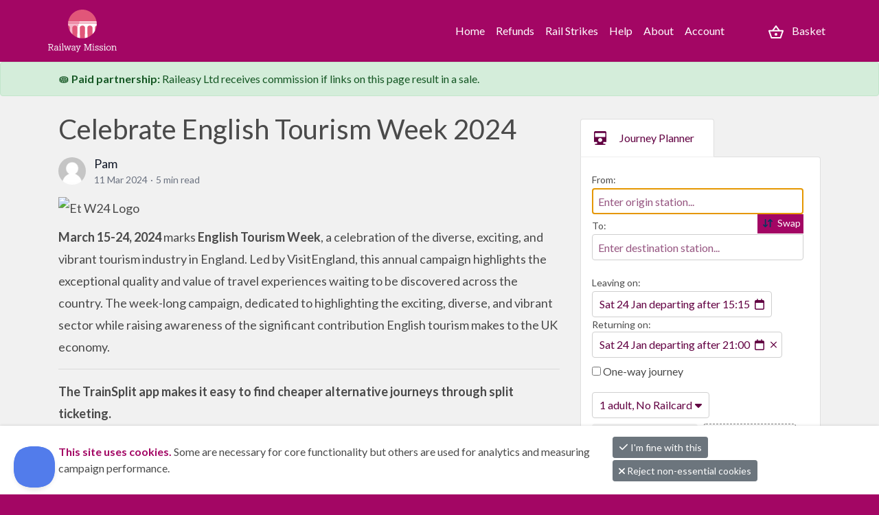

--- FILE ---
content_type: text/html; charset=UTF-8
request_url: https://tickets.railwaymission.org/blog/english-tourism-week
body_size: 54029
content:
<!DOCTYPE html>
<html lang="en">
<head>
    <meta name="brand-ua-tracking-id" content="UA-50238561-2">
    <meta charset="UTF-8">
    <title>Celebrate English Tourism Week 2024 | Railway Mission Rail Bookings</title>
    <meta name="viewport" content="width=device-width, initial-scale=1, shrink-to-fit=no">
                <meta name="keywords" content="english tourism week,visit england,uk travel,sustainable tourism,green travel,train journeys,ecconomic impact,community celebration,tourism campaign,cultural immersion,local businesses,travel experiences,social impact">
                        <meta name="description" content="Explore the magic of English Tourism Week (ETW 2024) with VisitEngland. Discover the diverse, exciting, and vibrant tourism industry in England. Celebrate the heart of communities through sustainable travel, highlighting the economic and social impact of tourism. Engage with key stakeholders, share your travel stories, and join the movement towards green tourism during this annual campaign.">
                        <meta property="og:title" content="Celebrate English Tourism Week 2024" />
                    <meta property="og:image" content="https://directus.trainsplit.com/assets/a57486e5-237b-479c-b0de-8b806030399d?width=1500" />
        <link rel="preconnect" href="https://fonts.gstatic.com">
    <link href="https://fonts.googleapis.com/css2?family=Lato:ital,wght@0,300;0,400;0,700;1,300;1,400;1,700&display=swap" rel="stylesheet">
    <link rel="stylesheet" href="/build/app.637a9159.css">
    <link rel="apple-touch-icon" sizes="152x152" href="/icon/apple-touch-icon.png">
    <link rel="icon" type="image/png" sizes="32x32" href="/icon/favicon-32x32.png">
    <link rel="icon" type="image/png" sizes="16x16" href="/icon/favicon-16x16.png">
    <link rel="manifest" href="/icon/site.webmanifest">
    <link rel="mask-icon" href="/icon/safari-pinned-tab.svg" color="#0d59a2">
    <link rel="shortcut icon" href="/icon/favicon.ico">
    <meta name="msapplication-TileColor" content="#2b5797">
    <meta name="msapplication-config" content="/icon/browserconfig.xml">
    <meta name="theme-color" content="#ffffff">
    <meta name="brand-split-commission-max" content="150">
    <meta name="brand-seo-meta-title-short" content="Railway Mission Rail Bookings">
    <meta name="brand-app-banner-enabled" content="">
    <meta name="brand-cross-london-fares-enabled" content="1">
    <meta name="brand-any-card-permitted" content="1">
            <meta name="sha" content="bcda21d">
    <meta name="dev" content="">
    <meta name="rcsHostname" content="railcards.trainsplit.com">
        
    <link rel="stylesheet" href="/build/home.e1bb5b55.css">
    <link rel="canonical" href="https://trainsplit.com/blog/english-tourism-week">
    <link rel="stylesheet" href="/timepicker/jquery.timepicker.min.css">
    <link rel="stylesheet" href="/dynamic/extra-css">
    <script type="application/json" id="widespreadDisruptions">[{&quot;id&quot;:&quot;2&quot;,&quot;type&quot;:&quot;widespreaddisruptions&quot;,&quot;attributes&quot;:{&quot;startDateLocal&quot;:&quot;2022-11-05&quot;,&quot;endDateLocal&quot;:&quot;2022-11-05&quot;,&quot;description&quot;:&quot;Strike action by RMT union.&quot;,&quot;type&quot;:&quot;strike&quot;,&quot;publicise&quot;:true,&quot;toc&quot;:null}},{&quot;id&quot;:&quot;3&quot;,&quot;type&quot;:&quot;widespreaddisruptions&quot;,&quot;attributes&quot;:{&quot;startDateLocal&quot;:&quot;2022-11-07&quot;,&quot;endDateLocal&quot;:&quot;2022-11-07&quot;,&quot;description&quot;:&quot;Strike action by RMT union.&quot;,&quot;type&quot;:&quot;strike&quot;,&quot;publicise&quot;:true,&quot;toc&quot;:null}},{&quot;id&quot;:&quot;9&quot;,&quot;type&quot;:&quot;widespreaddisruptions&quot;,&quot;attributes&quot;:{&quot;startDateLocal&quot;:&quot;2022-11-07&quot;,&quot;endDateLocal&quot;:&quot;2022-11-07&quot;,&quot;description&quot;:&quot;Strike action by TSSA union (Network Rail)&quot;,&quot;type&quot;:&quot;strike&quot;,&quot;publicise&quot;:true,&quot;toc&quot;:null}},{&quot;id&quot;:&quot;12&quot;,&quot;type&quot;:&quot;widespreaddisruptions&quot;,&quot;attributes&quot;:{&quot;startDateLocal&quot;:&quot;2022-11-09&quot;,&quot;endDateLocal&quot;:&quot;2022-11-09&quot;,&quot;description&quot;:&quot;Strike action by RMT union.&quot;,&quot;type&quot;:&quot;strike&quot;,&quot;publicise&quot;:true,&quot;toc&quot;:null}},{&quot;id&quot;:&quot;15&quot;,&quot;type&quot;:&quot;widespreaddisruptions&quot;,&quot;attributes&quot;:{&quot;startDateLocal&quot;:&quot;2022-10-29&quot;,&quot;endDateLocal&quot;:&quot;2022-10-29&quot;,&quot;description&quot;:&quot;Strike action by RMT Union&quot;,&quot;type&quot;:&quot;strike&quot;,&quot;publicise&quot;:true,&quot;toc&quot;:&quot;ScotRail&quot;}},{&quot;id&quot;:&quot;16&quot;,&quot;type&quot;:&quot;widespreaddisruptions&quot;,&quot;attributes&quot;:{&quot;startDateLocal&quot;:&quot;2022-11-04&quot;,&quot;endDateLocal&quot;:&quot;2022-11-04&quot;,&quot;description&quot;:&quot;Strike action by TSSA union&quot;,&quot;type&quot;:&quot;strike&quot;,&quot;publicise&quot;:true,&quot;toc&quot;:&quot;West Midlands Trains&quot;}},{&quot;id&quot;:&quot;17&quot;,&quot;type&quot;:&quot;widespreaddisruptions&quot;,&quot;attributes&quot;:{&quot;startDateLocal&quot;:&quot;2022-11-08&quot;,&quot;endDateLocal&quot;:&quot;2022-11-08&quot;,&quot;description&quot;:&quot;Strike action by TSSA union&quot;,&quot;type&quot;:&quot;strike&quot;,&quot;publicise&quot;:true,&quot;toc&quot;:&quot;c2c&quot;}},{&quot;id&quot;:&quot;18&quot;,&quot;type&quot;:&quot;widespreaddisruptions&quot;,&quot;attributes&quot;:{&quot;startDateLocal&quot;:&quot;2022-11-06&quot;,&quot;endDateLocal&quot;:&quot;2022-11-06&quot;,&quot;description&quot;:&quot;Strike action by RMT Union&quot;,&quot;type&quot;:&quot;strike&quot;,&quot;publicise&quot;:true,&quot;toc&quot;:&quot;Avanti West Coast&quot;}},{&quot;id&quot;:&quot;33&quot;,&quot;type&quot;:&quot;widespreaddisruptions&quot;,&quot;attributes&quot;:{&quot;startDateLocal&quot;:&quot;2022-11-20&quot;,&quot;endDateLocal&quot;:&quot;2022-11-20&quot;,&quot;description&quot;:&quot;Strike action by RMT union&quot;,&quot;type&quot;:&quot;strike&quot;,&quot;publicise&quot;:true,&quot;toc&quot;:&quot;Avanti West Coast&quot;}},{&quot;id&quot;:&quot;49&quot;,&quot;type&quot;:&quot;widespreaddisruptions&quot;,&quot;attributes&quot;:{&quot;startDateLocal&quot;:&quot;2022-11-26&quot;,&quot;endDateLocal&quot;:&quot;2022-11-26&quot;,&quot;description&quot;:&quot;Strike action by Aslef union&quot;,&quot;type&quot;:&quot;strike&quot;,&quot;publicise&quot;:true,&quot;toc&quot;:null}},{&quot;id&quot;:&quot;51&quot;,&quot;type&quot;:&quot;widespreaddisruptions&quot;,&quot;attributes&quot;:{&quot;startDateLocal&quot;:&quot;2022-12-13&quot;,&quot;endDateLocal&quot;:&quot;2022-12-14&quot;,&quot;description&quot;:&quot;Strike action by RMT union.&quot;,&quot;type&quot;:&quot;strike&quot;,&quot;publicise&quot;:true,&quot;toc&quot;:null}},{&quot;id&quot;:&quot;52&quot;,&quot;type&quot;:&quot;widespreaddisruptions&quot;,&quot;attributes&quot;:{&quot;startDateLocal&quot;:&quot;2022-12-16&quot;,&quot;endDateLocal&quot;:&quot;2022-12-17&quot;,&quot;description&quot;:&quot;Strike action by RMT union.&quot;,&quot;type&quot;:&quot;strike&quot;,&quot;publicise&quot;:true,&quot;toc&quot;:null}},{&quot;id&quot;:&quot;53&quot;,&quot;type&quot;:&quot;widespreaddisruptions&quot;,&quot;attributes&quot;:{&quot;startDateLocal&quot;:&quot;2023-01-03&quot;,&quot;endDateLocal&quot;:&quot;2023-01-04&quot;,&quot;description&quot;:&quot;Strike action by RMT union.&quot;,&quot;type&quot;:&quot;strike&quot;,&quot;publicise&quot;:true,&quot;toc&quot;:null}},{&quot;id&quot;:&quot;54&quot;,&quot;type&quot;:&quot;widespreaddisruptions&quot;,&quot;attributes&quot;:{&quot;startDateLocal&quot;:&quot;2023-01-06&quot;,&quot;endDateLocal&quot;:&quot;2023-01-07&quot;,&quot;description&quot;:&quot;Strike action by RMT union.&quot;,&quot;type&quot;:&quot;strike&quot;,&quot;publicise&quot;:true,&quot;toc&quot;:null}},{&quot;id&quot;:&quot;55&quot;,&quot;type&quot;:&quot;widespreaddisruptions&quot;,&quot;attributes&quot;:{&quot;startDateLocal&quot;:&quot;2022-12-03&quot;,&quot;endDateLocal&quot;:&quot;2022-12-04&quot;,&quot;description&quot;:&quot;Strike action by Unite the Union&quot;,&quot;type&quot;:&quot;strike&quot;,&quot;publicise&quot;:true,&quot;toc&quot;:&quot;East Midlands Railway&quot;}},{&quot;id&quot;:&quot;56&quot;,&quot;type&quot;:&quot;widespreaddisruptions&quot;,&quot;attributes&quot;:{&quot;startDateLocal&quot;:&quot;2022-12-23&quot;,&quot;endDateLocal&quot;:&quot;2022-12-24&quot;,&quot;description&quot;:&quot;Strike action by Unite the Union&quot;,&quot;type&quot;:&quot;strike&quot;,&quot;publicise&quot;:true,&quot;toc&quot;:&quot;East Midlands Railway&quot;}},{&quot;id&quot;:&quot;57&quot;,&quot;type&quot;:&quot;widespreaddisruptions&quot;,&quot;attributes&quot;:{&quot;startDateLocal&quot;:&quot;2023-01-05&quot;,&quot;endDateLocal&quot;:&quot;2023-01-05&quot;,&quot;description&quot;:&quot;Strike action by Aslef union&quot;,&quot;type&quot;:&quot;strike&quot;,&quot;publicise&quot;:true,&quot;toc&quot;:null}},{&quot;id&quot;:&quot;62&quot;,&quot;type&quot;:&quot;widespreaddisruptions&quot;,&quot;attributes&quot;:{&quot;startDateLocal&quot;:&quot;2023-02-01&quot;,&quot;endDateLocal&quot;:&quot;2023-02-01&quot;,&quot;description&quot;:&quot;Strike action by Aslef union&quot;,&quot;type&quot;:&quot;strike&quot;,&quot;publicise&quot;:true,&quot;toc&quot;:null}},{&quot;id&quot;:&quot;63&quot;,&quot;type&quot;:&quot;widespreaddisruptions&quot;,&quot;attributes&quot;:{&quot;startDateLocal&quot;:&quot;2023-02-03&quot;,&quot;endDateLocal&quot;:&quot;2023-02-03&quot;,&quot;description&quot;:&quot;Strike action by Aslef union&quot;,&quot;type&quot;:&quot;strike&quot;,&quot;publicise&quot;:true,&quot;toc&quot;:null}},{&quot;id&quot;:&quot;64&quot;,&quot;type&quot;:&quot;widespreaddisruptions&quot;,&quot;attributes&quot;:{&quot;startDateLocal&quot;:&quot;2023-03-16&quot;,&quot;endDateLocal&quot;:&quot;2023-03-16&quot;,&quot;description&quot;:&quot;Strike action by RMT union&quot;,&quot;type&quot;:&quot;strike&quot;,&quot;publicise&quot;:true,&quot;toc&quot;:null}},{&quot;id&quot;:&quot;65&quot;,&quot;type&quot;:&quot;widespreaddisruptions&quot;,&quot;attributes&quot;:{&quot;startDateLocal&quot;:&quot;2023-03-18&quot;,&quot;endDateLocal&quot;:&quot;2023-03-18&quot;,&quot;description&quot;:&quot;Strike action by RMT union&quot;,&quot;type&quot;:&quot;strike&quot;,&quot;publicise&quot;:true,&quot;toc&quot;:null}},{&quot;id&quot;:&quot;68&quot;,&quot;type&quot;:&quot;widespreaddisruptions&quot;,&quot;attributes&quot;:{&quot;startDateLocal&quot;:&quot;2023-03-15&quot;,&quot;endDateLocal&quot;:&quot;2023-03-15&quot;,&quot;description&quot;:&quot;Aslef Tube Strike&quot;,&quot;type&quot;:&quot;strike&quot;,&quot;publicise&quot;:true,&quot;toc&quot;:&quot;London Underground&quot;}},{&quot;id&quot;:&quot;69&quot;,&quot;type&quot;:&quot;widespreaddisruptions&quot;,&quot;attributes&quot;:{&quot;startDateLocal&quot;:&quot;2023-05-12&quot;,&quot;endDateLocal&quot;:&quot;2023-05-12&quot;,&quot;description&quot;:&quot;Strike action by Aslef union&quot;,&quot;type&quot;:&quot;strike&quot;,&quot;publicise&quot;:true,&quot;toc&quot;:null}},{&quot;id&quot;:&quot;70&quot;,&quot;type&quot;:&quot;widespreaddisruptions&quot;,&quot;attributes&quot;:{&quot;startDateLocal&quot;:&quot;2023-05-31&quot;,&quot;endDateLocal&quot;:&quot;2023-05-31&quot;,&quot;description&quot;:&quot;Strike action by Aslef union&quot;,&quot;type&quot;:&quot;strike&quot;,&quot;publicise&quot;:true,&quot;toc&quot;:null}},{&quot;id&quot;:&quot;71&quot;,&quot;type&quot;:&quot;widespreaddisruptions&quot;,&quot;attributes&quot;:{&quot;startDateLocal&quot;:&quot;2023-06-03&quot;,&quot;endDateLocal&quot;:&quot;2023-06-03&quot;,&quot;description&quot;:&quot;Strike action by Aslef union&quot;,&quot;type&quot;:&quot;strike&quot;,&quot;publicise&quot;:true,&quot;toc&quot;:null}},{&quot;id&quot;:&quot;72&quot;,&quot;type&quot;:&quot;widespreaddisruptions&quot;,&quot;attributes&quot;:{&quot;startDateLocal&quot;:&quot;2023-05-13&quot;,&quot;endDateLocal&quot;:&quot;2023-05-13&quot;,&quot;description&quot;:&quot;Strike action by RMT union&quot;,&quot;type&quot;:&quot;strike&quot;,&quot;publicise&quot;:true,&quot;toc&quot;:null}},{&quot;id&quot;:&quot;73&quot;,&quot;type&quot;:&quot;widespreaddisruptions&quot;,&quot;attributes&quot;:{&quot;startDateLocal&quot;:&quot;2023-06-02&quot;,&quot;endDateLocal&quot;:&quot;2023-06-02&quot;,&quot;description&quot;:&quot;Strike action by RMT union.&quot;,&quot;type&quot;:&quot;strike&quot;,&quot;publicise&quot;:true,&quot;toc&quot;:null}},{&quot;id&quot;:&quot;75&quot;,&quot;type&quot;:&quot;widespreaddisruptions&quot;,&quot;attributes&quot;:{&quot;startDateLocal&quot;:&quot;2023-07-20&quot;,&quot;endDateLocal&quot;:&quot;2023-07-20&quot;,&quot;description&quot;:&quot;RMT Strike&quot;,&quot;type&quot;:&quot;strike&quot;,&quot;publicise&quot;:true,&quot;toc&quot;:null}},{&quot;id&quot;:&quot;76&quot;,&quot;type&quot;:&quot;widespreaddisruptions&quot;,&quot;attributes&quot;:{&quot;startDateLocal&quot;:&quot;2023-07-22&quot;,&quot;endDateLocal&quot;:&quot;2023-07-22&quot;,&quot;description&quot;:&quot;RMT Strike&quot;,&quot;type&quot;:&quot;strike&quot;,&quot;publicise&quot;:true,&quot;toc&quot;:null}},{&quot;id&quot;:&quot;77&quot;,&quot;type&quot;:&quot;widespreaddisruptions&quot;,&quot;attributes&quot;:{&quot;startDateLocal&quot;:&quot;2023-07-29&quot;,&quot;endDateLocal&quot;:&quot;2023-07-29&quot;,&quot;description&quot;:&quot;RMT strike&quot;,&quot;type&quot;:&quot;strike&quot;,&quot;publicise&quot;:true,&quot;toc&quot;:null}},{&quot;id&quot;:&quot;79&quot;,&quot;type&quot;:&quot;widespreaddisruptions&quot;,&quot;attributes&quot;:{&quot;startDateLocal&quot;:&quot;2023-08-26&quot;,&quot;endDateLocal&quot;:&quot;2023-08-26&quot;,&quot;description&quot;:&quot;Strike action by RMT union&quot;,&quot;type&quot;:&quot;strike&quot;,&quot;publicise&quot;:true,&quot;toc&quot;:null}},{&quot;id&quot;:&quot;80&quot;,&quot;type&quot;:&quot;widespreaddisruptions&quot;,&quot;attributes&quot;:{&quot;startDateLocal&quot;:&quot;2023-09-02&quot;,&quot;endDateLocal&quot;:&quot;2023-09-02&quot;,&quot;description&quot;:&quot;Strike action by RMT union&quot;,&quot;type&quot;:&quot;strike&quot;,&quot;publicise&quot;:true,&quot;toc&quot;:null}},{&quot;id&quot;:&quot;82&quot;,&quot;type&quot;:&quot;widespreaddisruptions&quot;,&quot;attributes&quot;:{&quot;startDateLocal&quot;:&quot;2023-09-01&quot;,&quot;endDateLocal&quot;:&quot;2023-09-01&quot;,&quot;description&quot;:&quot;Strike action by Aslef union&quot;,&quot;type&quot;:&quot;strike&quot;,&quot;publicise&quot;:true,&quot;toc&quot;:null}},{&quot;id&quot;:&quot;83&quot;,&quot;type&quot;:&quot;widespreaddisruptions&quot;,&quot;attributes&quot;:{&quot;startDateLocal&quot;:&quot;2023-09-30&quot;,&quot;endDateLocal&quot;:&quot;2023-09-30&quot;,&quot;description&quot;:&quot;Strike action by Aslef union&quot;,&quot;type&quot;:&quot;strike&quot;,&quot;publicise&quot;:true,&quot;toc&quot;:null}},{&quot;id&quot;:&quot;84&quot;,&quot;type&quot;:&quot;widespreaddisruptions&quot;,&quot;attributes&quot;:{&quot;startDateLocal&quot;:&quot;2023-10-04&quot;,&quot;endDateLocal&quot;:&quot;2023-10-04&quot;,&quot;description&quot;:&quot;Strike action by Aslef union&quot;,&quot;type&quot;:&quot;strike&quot;,&quot;publicise&quot;:true,&quot;toc&quot;:null}},{&quot;id&quot;:&quot;91&quot;,&quot;type&quot;:&quot;widespreaddisruptions&quot;,&quot;attributes&quot;:{&quot;startDateLocal&quot;:&quot;2023-12-02&quot;,&quot;endDateLocal&quot;:&quot;2023-12-02&quot;,&quot;description&quot;:&quot;Strike action by Aslef union&quot;,&quot;type&quot;:&quot;strike&quot;,&quot;publicise&quot;:true,&quot;toc&quot;:&quot;East Midlands Railway&quot;}},{&quot;id&quot;:&quot;92&quot;,&quot;type&quot;:&quot;widespreaddisruptions&quot;,&quot;attributes&quot;:{&quot;startDateLocal&quot;:&quot;2023-12-02&quot;,&quot;endDateLocal&quot;:&quot;2023-12-02&quot;,&quot;description&quot;:&quot;Strike action by Aslef union&quot;,&quot;type&quot;:&quot;strike&quot;,&quot;publicise&quot;:true,&quot;toc&quot;:&quot;London North Eastern Railway&quot;}},{&quot;id&quot;:&quot;93&quot;,&quot;type&quot;:&quot;widespreaddisruptions&quot;,&quot;attributes&quot;:{&quot;startDateLocal&quot;:&quot;2023-12-03&quot;,&quot;endDateLocal&quot;:&quot;2023-12-03&quot;,&quot;description&quot;:&quot;Strike action by Aslef union&quot;,&quot;type&quot;:&quot;strike&quot;,&quot;publicise&quot;:true,&quot;toc&quot;:&quot;Avanti West Coast&quot;}},{&quot;id&quot;:&quot;94&quot;,&quot;type&quot;:&quot;widespreaddisruptions&quot;,&quot;attributes&quot;:{&quot;startDateLocal&quot;:&quot;2023-12-03&quot;,&quot;endDateLocal&quot;:&quot;2023-12-03&quot;,&quot;description&quot;:&quot;Strike action by Aslef union&quot;,&quot;type&quot;:&quot;strike&quot;,&quot;publicise&quot;:true,&quot;toc&quot;:&quot;Chiltern Railways&quot;}},{&quot;id&quot;:&quot;95&quot;,&quot;type&quot;:&quot;widespreaddisruptions&quot;,&quot;attributes&quot;:{&quot;startDateLocal&quot;:&quot;2023-12-03&quot;,&quot;endDateLocal&quot;:&quot;2023-12-03&quot;,&quot;description&quot;:&quot;Strike action by Aslef union&quot;,&quot;type&quot;:&quot;strike&quot;,&quot;publicise&quot;:true,&quot;toc&quot;:&quot;West Midlands Trains&quot;}},{&quot;id&quot;:&quot;96&quot;,&quot;type&quot;:&quot;widespreaddisruptions&quot;,&quot;attributes&quot;:{&quot;startDateLocal&quot;:&quot;2023-12-03&quot;,&quot;endDateLocal&quot;:&quot;2023-12-03&quot;,&quot;description&quot;:&quot;Strike action by Aslef union&quot;,&quot;type&quot;:&quot;strike&quot;,&quot;publicise&quot;:true,&quot;toc&quot;:&quot;Great Northern&quot;}},{&quot;id&quot;:&quot;97&quot;,&quot;type&quot;:&quot;widespreaddisruptions&quot;,&quot;attributes&quot;:{&quot;startDateLocal&quot;:&quot;2023-12-03&quot;,&quot;endDateLocal&quot;:&quot;2023-12-03&quot;,&quot;description&quot;:&quot;Strike action by Aslef union&quot;,&quot;type&quot;:&quot;strike&quot;,&quot;publicise&quot;:true,&quot;toc&quot;:&quot;Thameslink&quot;}},{&quot;id&quot;:&quot;98&quot;,&quot;type&quot;:&quot;widespreaddisruptions&quot;,&quot;attributes&quot;:{&quot;startDateLocal&quot;:&quot;2023-12-05&quot;,&quot;endDateLocal&quot;:&quot;2023-12-05&quot;,&quot;description&quot;:&quot;Strike action by Aslef union&quot;,&quot;type&quot;:&quot;strike&quot;,&quot;publicise&quot;:true,&quot;toc&quot;:&quot;c2c&quot;}},{&quot;id&quot;:&quot;99&quot;,&quot;type&quot;:&quot;widespreaddisruptions&quot;,&quot;attributes&quot;:{&quot;startDateLocal&quot;:&quot;2023-12-05&quot;,&quot;endDateLocal&quot;:&quot;2023-12-05&quot;,&quot;description&quot;:&quot;Strike action by Aslef union&quot;,&quot;type&quot;:&quot;strike&quot;,&quot;publicise&quot;:true,&quot;toc&quot;:&quot;Greater Anglia&quot;}},{&quot;id&quot;:&quot;100&quot;,&quot;type&quot;:&quot;widespreaddisruptions&quot;,&quot;attributes&quot;:{&quot;startDateLocal&quot;:&quot;2023-12-06&quot;,&quot;endDateLocal&quot;:&quot;2023-12-06&quot;,&quot;description&quot;:&quot;Strike action by Aslef union&quot;,&quot;type&quot;:&quot;strike&quot;,&quot;publicise&quot;:true,&quot;toc&quot;:&quot;Southeastern&quot;}},{&quot;id&quot;:&quot;101&quot;,&quot;type&quot;:&quot;widespreaddisruptions&quot;,&quot;attributes&quot;:{&quot;startDateLocal&quot;:&quot;2023-12-06&quot;,&quot;endDateLocal&quot;:&quot;2023-12-06&quot;,&quot;description&quot;:&quot;Strike action by Aslef union&quot;,&quot;type&quot;:&quot;strike&quot;,&quot;publicise&quot;:true,&quot;toc&quot;:&quot;Southern&quot;}},{&quot;id&quot;:&quot;102&quot;,&quot;type&quot;:&quot;widespreaddisruptions&quot;,&quot;attributes&quot;:{&quot;startDateLocal&quot;:&quot;2023-12-06&quot;,&quot;endDateLocal&quot;:&quot;2023-12-06&quot;,&quot;description&quot;:&quot;Strike action by Aslef union&quot;,&quot;type&quot;:&quot;strike&quot;,&quot;publicise&quot;:true,&quot;toc&quot;:&quot;Gatwick Express&quot;}},{&quot;id&quot;:&quot;103&quot;,&quot;type&quot;:&quot;widespreaddisruptions&quot;,&quot;attributes&quot;:{&quot;startDateLocal&quot;:&quot;2023-12-06&quot;,&quot;endDateLocal&quot;:&quot;2023-12-06&quot;,&quot;description&quot;:&quot;Strike action by Aslef union&quot;,&quot;type&quot;:&quot;strike&quot;,&quot;publicise&quot;:true,&quot;toc&quot;:&quot;South Western Railway&quot;}},{&quot;id&quot;:&quot;104&quot;,&quot;type&quot;:&quot;widespreaddisruptions&quot;,&quot;attributes&quot;:{&quot;startDateLocal&quot;:&quot;2023-12-06&quot;,&quot;endDateLocal&quot;:&quot;2023-12-06&quot;,&quot;description&quot;:&quot;Strike action by Aslef union&quot;,&quot;type&quot;:&quot;strike&quot;,&quot;publicise&quot;:true,&quot;toc&quot;:&quot;Island Line&quot;}},{&quot;id&quot;:&quot;105&quot;,&quot;type&quot;:&quot;widespreaddisruptions&quot;,&quot;attributes&quot;:{&quot;startDateLocal&quot;:&quot;2023-12-07&quot;,&quot;endDateLocal&quot;:&quot;2023-12-07&quot;,&quot;description&quot;:&quot;Strike action by Aslef union&quot;,&quot;type&quot;:&quot;strike&quot;,&quot;publicise&quot;:true,&quot;toc&quot;:&quot;CrossCountry&quot;}},{&quot;id&quot;:&quot;106&quot;,&quot;type&quot;:&quot;widespreaddisruptions&quot;,&quot;attributes&quot;:{&quot;startDateLocal&quot;:&quot;2023-12-07&quot;,&quot;endDateLocal&quot;:&quot;2023-12-07&quot;,&quot;description&quot;:&quot;Strike action by Aslef union&quot;,&quot;type&quot;:&quot;strike&quot;,&quot;publicise&quot;:true,&quot;toc&quot;:&quot;Great Western Railway&quot;}},{&quot;id&quot;:&quot;107&quot;,&quot;type&quot;:&quot;widespreaddisruptions&quot;,&quot;attributes&quot;:{&quot;startDateLocal&quot;:&quot;2023-12-08&quot;,&quot;endDateLocal&quot;:&quot;2023-12-08&quot;,&quot;description&quot;:&quot;Strike action by Aslef union&quot;,&quot;type&quot;:&quot;strike&quot;,&quot;publicise&quot;:true,&quot;toc&quot;:&quot;Northern&quot;}},{&quot;id&quot;:&quot;108&quot;,&quot;type&quot;:&quot;widespreaddisruptions&quot;,&quot;attributes&quot;:{&quot;startDateLocal&quot;:&quot;2023-12-08&quot;,&quot;endDateLocal&quot;:&quot;2023-12-08&quot;,&quot;description&quot;:&quot;Strike action by Aslef union&quot;,&quot;type&quot;:&quot;strike&quot;,&quot;publicise&quot;:true,&quot;toc&quot;:&quot;TransPennine Express&quot;}},{&quot;id&quot;:&quot;110&quot;,&quot;type&quot;:&quot;widespreaddisruptions&quot;,&quot;attributes&quot;:{&quot;startDateLocal&quot;:&quot;2024-01-29&quot;,&quot;endDateLocal&quot;:&quot;2024-02-06&quot;,&quot;description&quot;:&quot;Aslef overtime ban&quot;,&quot;type&quot;:&quot;strike&quot;,&quot;publicise&quot;:true,&quot;toc&quot;:null}},{&quot;id&quot;:&quot;111&quot;,&quot;type&quot;:&quot;widespreaddisruptions&quot;,&quot;attributes&quot;:{&quot;startDateLocal&quot;:&quot;2024-01-30&quot;,&quot;endDateLocal&quot;:&quot;2024-01-30&quot;,&quot;description&quot;:&quot;Strike action by Aslef union&quot;,&quot;type&quot;:&quot;strike&quot;,&quot;publicise&quot;:true,&quot;toc&quot;:&quot;Thameslink&quot;}},{&quot;id&quot;:&quot;112&quot;,&quot;type&quot;:&quot;widespreaddisruptions&quot;,&quot;attributes&quot;:{&quot;startDateLocal&quot;:&quot;2024-01-30&quot;,&quot;endDateLocal&quot;:&quot;2024-01-30&quot;,&quot;description&quot;:&quot;Strike action by Aslef union&quot;,&quot;type&quot;:&quot;strike&quot;,&quot;publicise&quot;:true,&quot;toc&quot;:&quot;Great Northern&quot;}},{&quot;id&quot;:&quot;113&quot;,&quot;type&quot;:&quot;widespreaddisruptions&quot;,&quot;attributes&quot;:{&quot;startDateLocal&quot;:&quot;2024-01-30&quot;,&quot;endDateLocal&quot;:&quot;2024-01-30&quot;,&quot;description&quot;:&quot;Strike action by Aslef union&quot;,&quot;type&quot;:&quot;strike&quot;,&quot;publicise&quot;:true,&quot;toc&quot;:&quot;Gatwick Express&quot;}},{&quot;id&quot;:&quot;114&quot;,&quot;type&quot;:&quot;widespreaddisruptions&quot;,&quot;attributes&quot;:{&quot;startDateLocal&quot;:&quot;2024-01-30&quot;,&quot;endDateLocal&quot;:&quot;2024-01-30&quot;,&quot;description&quot;:&quot;Strike action by Aslef union&quot;,&quot;type&quot;:&quot;strike&quot;,&quot;publicise&quot;:true,&quot;toc&quot;:&quot;South Western Railway&quot;}},{&quot;id&quot;:&quot;115&quot;,&quot;type&quot;:&quot;widespreaddisruptions&quot;,&quot;attributes&quot;:{&quot;startDateLocal&quot;:&quot;2024-01-30&quot;,&quot;endDateLocal&quot;:&quot;2024-01-30&quot;,&quot;description&quot;:&quot;Strike action by Aslef union&quot;,&quot;type&quot;:&quot;strike&quot;,&quot;publicise&quot;:true,&quot;toc&quot;:&quot;Southern&quot;}},{&quot;id&quot;:&quot;116&quot;,&quot;type&quot;:&quot;widespreaddisruptions&quot;,&quot;attributes&quot;:{&quot;startDateLocal&quot;:&quot;2024-01-31&quot;,&quot;endDateLocal&quot;:&quot;2024-01-31&quot;,&quot;description&quot;:&quot;Strike action by Aslef union&quot;,&quot;type&quot;:&quot;strike&quot;,&quot;publicise&quot;:true,&quot;toc&quot;:&quot;Northern&quot;}},{&quot;id&quot;:&quot;117&quot;,&quot;type&quot;:&quot;widespreaddisruptions&quot;,&quot;attributes&quot;:{&quot;startDateLocal&quot;:&quot;2024-01-31&quot;,&quot;endDateLocal&quot;:&quot;2024-01-31&quot;,&quot;description&quot;:&quot;Strike action by Aslef union&quot;,&quot;type&quot;:&quot;strike&quot;,&quot;publicise&quot;:true,&quot;toc&quot;:&quot;TransPennine Express&quot;}},{&quot;id&quot;:&quot;118&quot;,&quot;type&quot;:&quot;widespreaddisruptions&quot;,&quot;attributes&quot;:{&quot;startDateLocal&quot;:&quot;2024-02-02&quot;,&quot;endDateLocal&quot;:&quot;2024-02-02&quot;,&quot;description&quot;:&quot;Strike action by Aslef union&quot;,&quot;type&quot;:&quot;strike&quot;,&quot;publicise&quot;:true,&quot;toc&quot;:&quot;c2c&quot;}},{&quot;id&quot;:&quot;119&quot;,&quot;type&quot;:&quot;widespreaddisruptions&quot;,&quot;attributes&quot;:{&quot;startDateLocal&quot;:&quot;2024-02-02&quot;,&quot;endDateLocal&quot;:&quot;2024-02-02&quot;,&quot;description&quot;:&quot;Strike action by Aslef union&quot;,&quot;type&quot;:&quot;strike&quot;,&quot;publicise&quot;:true,&quot;toc&quot;:&quot;Greater Anglia&quot;}},{&quot;id&quot;:&quot;120&quot;,&quot;type&quot;:&quot;widespreaddisruptions&quot;,&quot;attributes&quot;:{&quot;startDateLocal&quot;:&quot;2024-02-03&quot;,&quot;endDateLocal&quot;:&quot;2024-02-03&quot;,&quot;description&quot;:&quot;Strike action by Aslef union&quot;,&quot;type&quot;:&quot;strike&quot;,&quot;publicise&quot;:true,&quot;toc&quot;:&quot;Avanti West Coast&quot;}},{&quot;id&quot;:&quot;121&quot;,&quot;type&quot;:&quot;widespreaddisruptions&quot;,&quot;attributes&quot;:{&quot;startDateLocal&quot;:&quot;2024-02-03&quot;,&quot;endDateLocal&quot;:&quot;2024-02-03&quot;,&quot;description&quot;:&quot;Strike action by Aslef union&quot;,&quot;type&quot;:&quot;strike&quot;,&quot;publicise&quot;:true,&quot;toc&quot;:&quot;East Midlands Railway&quot;}},{&quot;id&quot;:&quot;122&quot;,&quot;type&quot;:&quot;widespreaddisruptions&quot;,&quot;attributes&quot;:{&quot;startDateLocal&quot;:&quot;2024-02-03&quot;,&quot;endDateLocal&quot;:&quot;2024-02-03&quot;,&quot;description&quot;:&quot;Strike action by Aslef union&quot;,&quot;type&quot;:&quot;strike&quot;,&quot;publicise&quot;:true,&quot;toc&quot;:&quot;West Midlands Trains&quot;}},{&quot;id&quot;:&quot;123&quot;,&quot;type&quot;:&quot;widespreaddisruptions&quot;,&quot;attributes&quot;:{&quot;startDateLocal&quot;:&quot;2024-02-05&quot;,&quot;endDateLocal&quot;:&quot;2024-02-05&quot;,&quot;description&quot;:&quot;Strike action by Aslef union&quot;,&quot;type&quot;:&quot;strike&quot;,&quot;publicise&quot;:true,&quot;toc&quot;:&quot;Chiltern Railways&quot;}},{&quot;id&quot;:&quot;124&quot;,&quot;type&quot;:&quot;widespreaddisruptions&quot;,&quot;attributes&quot;:{&quot;startDateLocal&quot;:&quot;2024-02-05&quot;,&quot;endDateLocal&quot;:&quot;2024-02-05&quot;,&quot;description&quot;:&quot;Strike action by Aslef union&quot;,&quot;type&quot;:&quot;strike&quot;,&quot;publicise&quot;:true,&quot;toc&quot;:&quot;Great Western Railway&quot;}},{&quot;id&quot;:&quot;126&quot;,&quot;type&quot;:&quot;widespreaddisruptions&quot;,&quot;attributes&quot;:{&quot;startDateLocal&quot;:&quot;2024-02-02&quot;,&quot;endDateLocal&quot;:&quot;2024-02-02&quot;,&quot;description&quot;:&quot;Strike action by Aslef union&quot;,&quot;type&quot;:&quot;strike&quot;,&quot;publicise&quot;:true,&quot;toc&quot;:&quot;London North Eastern Railway&quot;}},{&quot;id&quot;:&quot;127&quot;,&quot;type&quot;:&quot;widespreaddisruptions&quot;,&quot;attributes&quot;:{&quot;startDateLocal&quot;:&quot;2024-02-05&quot;,&quot;endDateLocal&quot;:&quot;2024-02-05&quot;,&quot;description&quot;:&quot;Strike action by Aslef union&quot;,&quot;type&quot;:&quot;strike&quot;,&quot;publicise&quot;:true,&quot;toc&quot;:&quot;CrossCountry&quot;}},{&quot;id&quot;:&quot;131&quot;,&quot;type&quot;:&quot;widespreaddisruptions&quot;,&quot;attributes&quot;:{&quot;startDateLocal&quot;:&quot;2024-03-01&quot;,&quot;endDateLocal&quot;:&quot;2024-03-01&quot;,&quot;description&quot;:&quot;Strike action by Aslef union&quot;,&quot;type&quot;:&quot;strike&quot;,&quot;publicise&quot;:true,&quot;toc&quot;:&quot;Northern&quot;}},{&quot;id&quot;:&quot;132&quot;,&quot;type&quot;:&quot;widespreaddisruptions&quot;,&quot;attributes&quot;:{&quot;startDateLocal&quot;:&quot;2024-02-29&quot;,&quot;endDateLocal&quot;:&quot;2024-03-02&quot;,&quot;description&quot;:&quot;Aslef overtime ban&quot;,&quot;type&quot;:&quot;strike&quot;,&quot;publicise&quot;:true,&quot;toc&quot;:&quot;Northern&quot;}},{&quot;id&quot;:&quot;133&quot;,&quot;type&quot;:&quot;widespreaddisruptions&quot;,&quot;attributes&quot;:{&quot;startDateLocal&quot;:&quot;2024-02-29&quot;,&quot;endDateLocal&quot;:&quot;2024-03-02&quot;,&quot;description&quot;:&quot;Aslef overtime ban&quot;,&quot;type&quot;:&quot;strike&quot;,&quot;publicise&quot;:true,&quot;toc&quot;:&quot;London North Eastern Railway&quot;}},{&quot;id&quot;:&quot;134&quot;,&quot;type&quot;:&quot;widespreaddisruptions&quot;,&quot;attributes&quot;:{&quot;startDateLocal&quot;:&quot;2024-03-01&quot;,&quot;endDateLocal&quot;:&quot;2024-03-01&quot;,&quot;description&quot;:&quot;Strike action by Aslef union&quot;,&quot;type&quot;:&quot;strike&quot;,&quot;publicise&quot;:true,&quot;toc&quot;:&quot;London North Eastern Railway&quot;}},{&quot;id&quot;:&quot;135&quot;,&quot;type&quot;:&quot;widespreaddisruptions&quot;,&quot;attributes&quot;:{&quot;startDateLocal&quot;:&quot;2024-04-05&quot;,&quot;endDateLocal&quot;:&quot;2024-04-05&quot;,&quot;description&quot;:&quot;Strike action by ASLEF union&quot;,&quot;type&quot;:&quot;strike&quot;,&quot;publicise&quot;:true,&quot;toc&quot;:&quot;Avanti West Coast&quot;}},{&quot;id&quot;:&quot;136&quot;,&quot;type&quot;:&quot;widespreaddisruptions&quot;,&quot;attributes&quot;:{&quot;startDateLocal&quot;:&quot;2024-04-05&quot;,&quot;endDateLocal&quot;:&quot;2024-04-05&quot;,&quot;description&quot;:&quot;Strike action by ASLEF union&quot;,&quot;type&quot;:&quot;strike&quot;,&quot;publicise&quot;:true,&quot;toc&quot;:&quot;East Midlands Railway&quot;}},{&quot;id&quot;:&quot;137&quot;,&quot;type&quot;:&quot;widespreaddisruptions&quot;,&quot;attributes&quot;:{&quot;startDateLocal&quot;:&quot;2024-04-05&quot;,&quot;endDateLocal&quot;:&quot;2024-04-05&quot;,&quot;description&quot;:&quot;Strike action by ASLEF union&quot;,&quot;type&quot;:&quot;strike&quot;,&quot;publicise&quot;:true,&quot;toc&quot;:&quot;West Midlands Trains&quot;}},{&quot;id&quot;:&quot;138&quot;,&quot;type&quot;:&quot;widespreaddisruptions&quot;,&quot;attributes&quot;:{&quot;startDateLocal&quot;:&quot;2024-04-05&quot;,&quot;endDateLocal&quot;:&quot;2024-04-05&quot;,&quot;description&quot;:&quot;Strike action by ASLEF union&quot;,&quot;type&quot;:&quot;strike&quot;,&quot;publicise&quot;:true,&quot;toc&quot;:&quot;CrossCountry&quot;}},{&quot;id&quot;:&quot;139&quot;,&quot;type&quot;:&quot;widespreaddisruptions&quot;,&quot;attributes&quot;:{&quot;startDateLocal&quot;:&quot;2024-04-06&quot;,&quot;endDateLocal&quot;:&quot;2024-04-06&quot;,&quot;description&quot;:&quot;Strike action by ASLEF union&quot;,&quot;type&quot;:&quot;strike&quot;,&quot;publicise&quot;:true,&quot;toc&quot;:&quot;Chiltern Railways&quot;}},{&quot;id&quot;:&quot;140&quot;,&quot;type&quot;:&quot;widespreaddisruptions&quot;,&quot;attributes&quot;:{&quot;startDateLocal&quot;:&quot;2024-04-06&quot;,&quot;endDateLocal&quot;:&quot;2024-04-06&quot;,&quot;description&quot;:&quot;Strike action by ASLEF union&quot;,&quot;type&quot;:&quot;strike&quot;,&quot;publicise&quot;:true,&quot;toc&quot;:&quot;Great Western Railway&quot;}},{&quot;id&quot;:&quot;141&quot;,&quot;type&quot;:&quot;widespreaddisruptions&quot;,&quot;attributes&quot;:{&quot;startDateLocal&quot;:&quot;2024-04-06&quot;,&quot;endDateLocal&quot;:&quot;2024-04-06&quot;,&quot;description&quot;:&quot;Strike action by ASLEF union&quot;,&quot;type&quot;:&quot;strike&quot;,&quot;publicise&quot;:true,&quot;toc&quot;:&quot;London North Eastern Railway&quot;}},{&quot;id&quot;:&quot;142&quot;,&quot;type&quot;:&quot;widespreaddisruptions&quot;,&quot;attributes&quot;:{&quot;startDateLocal&quot;:&quot;2024-04-06&quot;,&quot;endDateLocal&quot;:&quot;2024-04-06&quot;,&quot;description&quot;:&quot;Strike action by ASLEF union&quot;,&quot;type&quot;:&quot;strike&quot;,&quot;publicise&quot;:true,&quot;toc&quot;:&quot;Northern&quot;}},{&quot;id&quot;:&quot;143&quot;,&quot;type&quot;:&quot;widespreaddisruptions&quot;,&quot;attributes&quot;:{&quot;startDateLocal&quot;:&quot;2024-04-06&quot;,&quot;endDateLocal&quot;:&quot;2024-04-06&quot;,&quot;description&quot;:&quot;Strike action by ASLEF union&quot;,&quot;type&quot;:&quot;strike&quot;,&quot;publicise&quot;:true,&quot;toc&quot;:&quot;TransPennine Express&quot;}},{&quot;id&quot;:&quot;144&quot;,&quot;type&quot;:&quot;widespreaddisruptions&quot;,&quot;attributes&quot;:{&quot;startDateLocal&quot;:&quot;2024-04-08&quot;,&quot;endDateLocal&quot;:&quot;2024-04-08&quot;,&quot;description&quot;:&quot;Strike action by ASLEF union&quot;,&quot;type&quot;:&quot;strike&quot;,&quot;publicise&quot;:true,&quot;toc&quot;:&quot;c2c&quot;}},{&quot;id&quot;:&quot;145&quot;,&quot;type&quot;:&quot;widespreaddisruptions&quot;,&quot;attributes&quot;:{&quot;startDateLocal&quot;:&quot;2024-04-08&quot;,&quot;endDateLocal&quot;:&quot;2024-04-08&quot;,&quot;description&quot;:&quot;Strike action by ASLEF union&quot;,&quot;type&quot;:&quot;strike&quot;,&quot;publicise&quot;:true,&quot;toc&quot;:&quot;Greater Anglia&quot;}},{&quot;id&quot;:&quot;146&quot;,&quot;type&quot;:&quot;widespreaddisruptions&quot;,&quot;attributes&quot;:{&quot;startDateLocal&quot;:&quot;2024-04-08&quot;,&quot;endDateLocal&quot;:&quot;2024-04-08&quot;,&quot;description&quot;:&quot;Strike action by ASLEF union&quot;,&quot;type&quot;:&quot;strike&quot;,&quot;publicise&quot;:true,&quot;toc&quot;:&quot;South Western Railway&quot;}},{&quot;id&quot;:&quot;147&quot;,&quot;type&quot;:&quot;widespreaddisruptions&quot;,&quot;attributes&quot;:{&quot;startDateLocal&quot;:&quot;2024-04-08&quot;,&quot;endDateLocal&quot;:&quot;2024-04-08&quot;,&quot;description&quot;:&quot;Strike action by ASLEF union&quot;,&quot;type&quot;:&quot;strike&quot;,&quot;publicise&quot;:true,&quot;toc&quot;:&quot;Island Line&quot;}},{&quot;id&quot;:&quot;148&quot;,&quot;type&quot;:&quot;widespreaddisruptions&quot;,&quot;attributes&quot;:{&quot;startDateLocal&quot;:&quot;2024-04-08&quot;,&quot;endDateLocal&quot;:&quot;2024-04-08&quot;,&quot;description&quot;:&quot;Strike action by ASLEF union&quot;,&quot;type&quot;:&quot;strike&quot;,&quot;publicise&quot;:true,&quot;toc&quot;:&quot;Gatwick Express&quot;}},{&quot;id&quot;:&quot;149&quot;,&quot;type&quot;:&quot;widespreaddisruptions&quot;,&quot;attributes&quot;:{&quot;startDateLocal&quot;:&quot;2024-04-08&quot;,&quot;endDateLocal&quot;:&quot;2024-04-08&quot;,&quot;description&quot;:&quot;Strike action by ASLEF union&quot;,&quot;type&quot;:&quot;strike&quot;,&quot;publicise&quot;:true,&quot;toc&quot;:&quot;Southern&quot;}},{&quot;id&quot;:&quot;150&quot;,&quot;type&quot;:&quot;widespreaddisruptions&quot;,&quot;attributes&quot;:{&quot;startDateLocal&quot;:&quot;2024-04-08&quot;,&quot;endDateLocal&quot;:&quot;2024-04-08&quot;,&quot;description&quot;:&quot;Strike action by ASLEF union&quot;,&quot;type&quot;:&quot;strike&quot;,&quot;publicise&quot;:true,&quot;toc&quot;:&quot;Great Northern&quot;}},{&quot;id&quot;:&quot;151&quot;,&quot;type&quot;:&quot;widespreaddisruptions&quot;,&quot;attributes&quot;:{&quot;startDateLocal&quot;:&quot;2024-04-08&quot;,&quot;endDateLocal&quot;:&quot;2024-04-08&quot;,&quot;description&quot;:&quot;Strike action by ASLEF union&quot;,&quot;type&quot;:&quot;strike&quot;,&quot;publicise&quot;:true,&quot;toc&quot;:&quot;Thameslink&quot;}},{&quot;id&quot;:&quot;152&quot;,&quot;type&quot;:&quot;widespreaddisruptions&quot;,&quot;attributes&quot;:{&quot;startDateLocal&quot;:&quot;2024-04-08&quot;,&quot;endDateLocal&quot;:&quot;2024-04-08&quot;,&quot;description&quot;:&quot;Strike action by ASLEF union&quot;,&quot;type&quot;:&quot;strike&quot;,&quot;publicise&quot;:true,&quot;toc&quot;:&quot;Southeastern&quot;}},{&quot;id&quot;:&quot;153&quot;,&quot;type&quot;:&quot;widespreaddisruptions&quot;,&quot;attributes&quot;:{&quot;startDateLocal&quot;:&quot;2024-04-04&quot;,&quot;endDateLocal&quot;:&quot;2024-04-06&quot;,&quot;description&quot;:&quot;ASLEF overtime ban&quot;,&quot;type&quot;:&quot;strike&quot;,&quot;publicise&quot;:true,&quot;toc&quot;:null}},{&quot;id&quot;:&quot;154&quot;,&quot;type&quot;:&quot;widespreaddisruptions&quot;,&quot;attributes&quot;:{&quot;startDateLocal&quot;:&quot;2024-04-08&quot;,&quot;endDateLocal&quot;:&quot;2024-04-09&quot;,&quot;description&quot;:&quot;ASLEF overtime ban&quot;,&quot;type&quot;:&quot;strike&quot;,&quot;publicise&quot;:true,&quot;toc&quot;:null}},{&quot;id&quot;:&quot;157&quot;,&quot;type&quot;:&quot;widespreaddisruptions&quot;,&quot;attributes&quot;:{&quot;startDateLocal&quot;:&quot;2024-04-20&quot;,&quot;endDateLocal&quot;:&quot;2024-04-20&quot;,&quot;description&quot;:&quot;Strike action by Aslef union&quot;,&quot;type&quot;:&quot;strike&quot;,&quot;publicise&quot;:true,&quot;toc&quot;:&quot;London North Eastern Railway&quot;}},{&quot;id&quot;:&quot;158&quot;,&quot;type&quot;:&quot;widespreaddisruptions&quot;,&quot;attributes&quot;:{&quot;startDateLocal&quot;:&quot;2024-04-15&quot;,&quot;endDateLocal&quot;:&quot;2024-04-20&quot;,&quot;description&quot;:&quot;ASLEF overtime ban&quot;,&quot;type&quot;:&quot;strike&quot;,&quot;publicise&quot;:true,&quot;toc&quot;:&quot;Northern&quot;}},{&quot;id&quot;:&quot;159&quot;,&quot;type&quot;:&quot;widespreaddisruptions&quot;,&quot;attributes&quot;:{&quot;startDateLocal&quot;:&quot;2024-05-07&quot;,&quot;endDateLocal&quot;:&quot;2024-05-07&quot;,&quot;description&quot;:&quot;Strike action by Aslef union&quot;,&quot;type&quot;:&quot;strike&quot;,&quot;publicise&quot;:true,&quot;toc&quot;:&quot;c2c&quot;}},{&quot;id&quot;:&quot;160&quot;,&quot;type&quot;:&quot;widespreaddisruptions&quot;,&quot;attributes&quot;:{&quot;startDateLocal&quot;:&quot;2024-05-07&quot;,&quot;endDateLocal&quot;:&quot;2024-05-07&quot;,&quot;description&quot;:&quot;Strike action by Aslef union&quot;,&quot;type&quot;:&quot;strike&quot;,&quot;publicise&quot;:true,&quot;toc&quot;:&quot;Greater Anglia&quot;}},{&quot;id&quot;:&quot;161&quot;,&quot;type&quot;:&quot;widespreaddisruptions&quot;,&quot;attributes&quot;:{&quot;startDateLocal&quot;:&quot;2024-05-07&quot;,&quot;endDateLocal&quot;:&quot;2024-05-07&quot;,&quot;description&quot;:&quot;Strike action by Aslef union&quot;,&quot;type&quot;:&quot;strike&quot;,&quot;publicise&quot;:true,&quot;toc&quot;:&quot;Great Northern&quot;}},{&quot;id&quot;:&quot;162&quot;,&quot;type&quot;:&quot;widespreaddisruptions&quot;,&quot;attributes&quot;:{&quot;startDateLocal&quot;:&quot;2024-05-07&quot;,&quot;endDateLocal&quot;:&quot;2024-05-07&quot;,&quot;description&quot;:&quot;Strike action by Aslef union&quot;,&quot;type&quot;:&quot;strike&quot;,&quot;publicise&quot;:true,&quot;toc&quot;:&quot;Thameslink&quot;}},{&quot;id&quot;:&quot;163&quot;,&quot;type&quot;:&quot;widespreaddisruptions&quot;,&quot;attributes&quot;:{&quot;startDateLocal&quot;:&quot;2024-05-07&quot;,&quot;endDateLocal&quot;:&quot;2024-05-07&quot;,&quot;description&quot;:&quot;Strike action by Aslef union&quot;,&quot;type&quot;:&quot;strike&quot;,&quot;publicise&quot;:true,&quot;toc&quot;:&quot;Southeastern&quot;}},{&quot;id&quot;:&quot;164&quot;,&quot;type&quot;:&quot;widespreaddisruptions&quot;,&quot;attributes&quot;:{&quot;startDateLocal&quot;:&quot;2024-05-07&quot;,&quot;endDateLocal&quot;:&quot;2024-05-07&quot;,&quot;description&quot;:&quot;Strike action by Aslef union&quot;,&quot;type&quot;:&quot;strike&quot;,&quot;publicise&quot;:true,&quot;toc&quot;:&quot;Southern&quot;}},{&quot;id&quot;:&quot;165&quot;,&quot;type&quot;:&quot;widespreaddisruptions&quot;,&quot;attributes&quot;:{&quot;startDateLocal&quot;:&quot;2024-05-07&quot;,&quot;endDateLocal&quot;:&quot;2024-05-07&quot;,&quot;description&quot;:&quot;Strike action by Aslef union&quot;,&quot;type&quot;:&quot;strike&quot;,&quot;publicise&quot;:true,&quot;toc&quot;:&quot;Gatwick Express&quot;}},{&quot;id&quot;:&quot;166&quot;,&quot;type&quot;:&quot;widespreaddisruptions&quot;,&quot;attributes&quot;:{&quot;startDateLocal&quot;:&quot;2024-05-07&quot;,&quot;endDateLocal&quot;:&quot;2024-05-07&quot;,&quot;description&quot;:&quot;Strike action by Aslef union&quot;,&quot;type&quot;:&quot;strike&quot;,&quot;publicise&quot;:true,&quot;toc&quot;:&quot;South Western Railway&quot;}},{&quot;id&quot;:&quot;167&quot;,&quot;type&quot;:&quot;widespreaddisruptions&quot;,&quot;attributes&quot;:{&quot;startDateLocal&quot;:&quot;2024-05-08&quot;,&quot;endDateLocal&quot;:&quot;2024-05-08&quot;,&quot;description&quot;:&quot;Strike action by Aslef union&quot;,&quot;type&quot;:&quot;strike&quot;,&quot;publicise&quot;:true,&quot;toc&quot;:&quot;Avanti West Coast&quot;}},{&quot;id&quot;:&quot;168&quot;,&quot;type&quot;:&quot;widespreaddisruptions&quot;,&quot;attributes&quot;:{&quot;startDateLocal&quot;:&quot;2024-05-08&quot;,&quot;endDateLocal&quot;:&quot;2024-05-08&quot;,&quot;description&quot;:&quot;Strike action by Aslef union&quot;,&quot;type&quot;:&quot;strike&quot;,&quot;publicise&quot;:true,&quot;toc&quot;:&quot;Chiltern Railways&quot;}},{&quot;id&quot;:&quot;169&quot;,&quot;type&quot;:&quot;widespreaddisruptions&quot;,&quot;attributes&quot;:{&quot;startDateLocal&quot;:&quot;2024-05-08&quot;,&quot;endDateLocal&quot;:&quot;2024-05-08&quot;,&quot;description&quot;:&quot;Strike action by Aslef union&quot;,&quot;type&quot;:&quot;strike&quot;,&quot;publicise&quot;:true,&quot;toc&quot;:&quot;CrossCountry&quot;}},{&quot;id&quot;:&quot;170&quot;,&quot;type&quot;:&quot;widespreaddisruptions&quot;,&quot;attributes&quot;:{&quot;startDateLocal&quot;:&quot;2024-05-08&quot;,&quot;endDateLocal&quot;:&quot;2024-05-08&quot;,&quot;description&quot;:&quot;Strike action by Aslef union&quot;,&quot;type&quot;:&quot;strike&quot;,&quot;publicise&quot;:true,&quot;toc&quot;:&quot;East Midlands Railway&quot;}},{&quot;id&quot;:&quot;171&quot;,&quot;type&quot;:&quot;widespreaddisruptions&quot;,&quot;attributes&quot;:{&quot;startDateLocal&quot;:&quot;2024-05-08&quot;,&quot;endDateLocal&quot;:&quot;2024-05-08&quot;,&quot;description&quot;:&quot;Strike action by Aslef union&quot;,&quot;type&quot;:&quot;strike&quot;,&quot;publicise&quot;:true,&quot;toc&quot;:&quot;Great Western Railway&quot;}},{&quot;id&quot;:&quot;172&quot;,&quot;type&quot;:&quot;widespreaddisruptions&quot;,&quot;attributes&quot;:{&quot;startDateLocal&quot;:&quot;2024-05-08&quot;,&quot;endDateLocal&quot;:&quot;2024-05-08&quot;,&quot;description&quot;:&quot;Strike action by Aslef union&quot;,&quot;type&quot;:&quot;strike&quot;,&quot;publicise&quot;:true,&quot;toc&quot;:&quot;West Midlands Trains&quot;}},{&quot;id&quot;:&quot;173&quot;,&quot;type&quot;:&quot;widespreaddisruptions&quot;,&quot;attributes&quot;:{&quot;startDateLocal&quot;:&quot;2024-05-06&quot;,&quot;endDateLocal&quot;:&quot;2024-05-11&quot;,&quot;description&quot;:&quot;ASLEF overtime ban&quot;,&quot;type&quot;:&quot;strike&quot;,&quot;publicise&quot;:true,&quot;toc&quot;:null}},{&quot;id&quot;:&quot;174&quot;,&quot;type&quot;:&quot;widespreaddisruptions&quot;,&quot;attributes&quot;:{&quot;startDateLocal&quot;:&quot;2024-05-09&quot;,&quot;endDateLocal&quot;:&quot;2024-05-09&quot;,&quot;description&quot;:&quot;Strike action by Aslef union&quot;,&quot;type&quot;:&quot;strike&quot;,&quot;publicise&quot;:true,&quot;toc&quot;:&quot;London North Eastern Railway&quot;}},{&quot;id&quot;:&quot;175&quot;,&quot;type&quot;:&quot;widespreaddisruptions&quot;,&quot;attributes&quot;:{&quot;startDateLocal&quot;:&quot;2024-05-09&quot;,&quot;endDateLocal&quot;:&quot;2024-05-09&quot;,&quot;description&quot;:&quot;Strike action by Aslef union&quot;,&quot;type&quot;:&quot;strike&quot;,&quot;publicise&quot;:true,&quot;toc&quot;:&quot;Northern&quot;}},{&quot;id&quot;:&quot;176&quot;,&quot;type&quot;:&quot;widespreaddisruptions&quot;,&quot;attributes&quot;:{&quot;startDateLocal&quot;:&quot;2024-05-09&quot;,&quot;endDateLocal&quot;:&quot;2024-05-09&quot;,&quot;description&quot;:&quot;Strike action by Aslef union&quot;,&quot;type&quot;:&quot;strike&quot;,&quot;publicise&quot;:true,&quot;toc&quot;:&quot;TransPennine Express&quot;}},{&quot;id&quot;:&quot;177&quot;,&quot;type&quot;:&quot;widespreaddisruptions&quot;,&quot;attributes&quot;:{&quot;startDateLocal&quot;:&quot;2024-08-25&quot;,&quot;endDateLocal&quot;:&quot;2024-08-25&quot;,&quot;description&quot;:&quot;East Coast Main Line signalling works, expect disruption&quot;,&quot;type&quot;:&quot;other&quot;,&quot;publicise&quot;:true,&quot;toc&quot;:&quot;London North Eastern Railway&quot;}},{&quot;id&quot;:&quot;178&quot;,&quot;type&quot;:&quot;widespreaddisruptions&quot;,&quot;attributes&quot;:{&quot;startDateLocal&quot;:&quot;2024-08-25&quot;,&quot;endDateLocal&quot;:&quot;2024-08-25&quot;,&quot;description&quot;:&quot;East Coast Main Line signalling works, expect disruption&quot;,&quot;type&quot;:&quot;other&quot;,&quot;publicise&quot;:true,&quot;toc&quot;:&quot;Lumo&quot;}},{&quot;id&quot;:&quot;179&quot;,&quot;type&quot;:&quot;widespreaddisruptions&quot;,&quot;attributes&quot;:{&quot;startDateLocal&quot;:&quot;2024-08-25&quot;,&quot;endDateLocal&quot;:&quot;2024-08-25&quot;,&quot;description&quot;:&quot;East Coast Main Line signalling works, expect disruption&quot;,&quot;type&quot;:&quot;other&quot;,&quot;publicise&quot;:true,&quot;toc&quot;:&quot;Great Northern&quot;}},{&quot;id&quot;:&quot;180&quot;,&quot;type&quot;:&quot;widespreaddisruptions&quot;,&quot;attributes&quot;:{&quot;startDateLocal&quot;:&quot;2024-08-25&quot;,&quot;endDateLocal&quot;:&quot;2024-08-25&quot;,&quot;description&quot;:&quot;East Coast Main Line signalling works, expect disruption&quot;,&quot;type&quot;:&quot;other&quot;,&quot;publicise&quot;:true,&quot;toc&quot;:&quot;Thameslink&quot;}},{&quot;id&quot;:&quot;181&quot;,&quot;type&quot;:&quot;widespreaddisruptions&quot;,&quot;attributes&quot;:{&quot;startDateLocal&quot;:&quot;2024-08-25&quot;,&quot;endDateLocal&quot;:&quot;2024-08-25&quot;,&quot;description&quot;:&quot;Services extremely busy due to East Coast signalling work effects&quot;,&quot;type&quot;:&quot;other&quot;,&quot;publicise&quot;:true,&quot;toc&quot;:&quot;East Midlands Railway&quot;}},{&quot;id&quot;:&quot;182&quot;,&quot;type&quot;:&quot;widespreaddisruptions&quot;,&quot;attributes&quot;:{&quot;startDateLocal&quot;:&quot;2024-08-31&quot;,&quot;endDateLocal&quot;:&quot;2024-08-31&quot;,&quot;description&quot;:&quot;Strike action by Aslef union&quot;,&quot;type&quot;:&quot;strike&quot;,&quot;publicise&quot;:true,&quot;toc&quot;:&quot;London North Eastern Railway&quot;}},{&quot;id&quot;:&quot;183&quot;,&quot;type&quot;:&quot;widespreaddisruptions&quot;,&quot;attributes&quot;:{&quot;startDateLocal&quot;:&quot;2024-09-01&quot;,&quot;endDateLocal&quot;:&quot;2024-09-01&quot;,&quot;description&quot;:&quot;Strike action by Aslef union&quot;,&quot;type&quot;:&quot;strike&quot;,&quot;publicise&quot;:true,&quot;toc&quot;:&quot;London North Eastern Railway&quot;}},{&quot;id&quot;:&quot;228&quot;,&quot;type&quot;:&quot;widespreaddisruptions&quot;,&quot;attributes&quot;:{&quot;startDateLocal&quot;:&quot;2024-12-31&quot;,&quot;endDateLocal&quot;:&quot;2024-12-31&quot;,&quot;description&quot;:&quot;RMT strike action (Avanti West Coast only)&quot;,&quot;type&quot;:&quot;strike&quot;,&quot;publicise&quot;:true,&quot;toc&quot;:&quot;Avanti West Coast&quot;}},{&quot;id&quot;:&quot;229&quot;,&quot;type&quot;:&quot;widespreaddisruptions&quot;,&quot;attributes&quot;:{&quot;startDateLocal&quot;:&quot;2025-01-02&quot;,&quot;endDateLocal&quot;:&quot;2025-01-02&quot;,&quot;description&quot;:&quot;RMT strike action (Avanti West Coast only)&quot;,&quot;type&quot;:&quot;strike&quot;,&quot;publicise&quot;:true,&quot;toc&quot;:&quot;Avanti West Coast&quot;}},{&quot;id&quot;:&quot;231&quot;,&quot;type&quot;:&quot;widespreaddisruptions&quot;,&quot;attributes&quot;:{&quot;startDateLocal&quot;:&quot;2025-01-12&quot;,&quot;endDateLocal&quot;:&quot;2025-01-12&quot;,&quot;description&quot;:&quot;RMT Sunday strike action (Avanti West Coast only)&quot;,&quot;type&quot;:&quot;strike&quot;,&quot;publicise&quot;:true,&quot;toc&quot;:&quot;Avanti West Coast&quot;}},{&quot;id&quot;:&quot;235&quot;,&quot;type&quot;:&quot;widespreaddisruptions&quot;,&quot;attributes&quot;:{&quot;startDateLocal&quot;:&quot;2025-02-02&quot;,&quot;endDateLocal&quot;:&quot;2025-02-02&quot;,&quot;description&quot;:&quot;RMT Sunday strike action (Avanti West Coast only)&quot;,&quot;type&quot;:&quot;strike&quot;,&quot;publicise&quot;:true,&quot;toc&quot;:&quot;Avanti West Coast&quot;}},{&quot;id&quot;:&quot;236&quot;,&quot;type&quot;:&quot;widespreaddisruptions&quot;,&quot;attributes&quot;:{&quot;startDateLocal&quot;:&quot;2025-02-09&quot;,&quot;endDateLocal&quot;:&quot;2025-02-09&quot;,&quot;description&quot;:&quot;RMT Sunday strike action (Avanti West Coast only)&quot;,&quot;type&quot;:&quot;strike&quot;,&quot;publicise&quot;:true,&quot;toc&quot;:&quot;Avanti West Coast&quot;}},{&quot;id&quot;:&quot;258&quot;,&quot;type&quot;:&quot;widespreaddisruptions&quot;,&quot;attributes&quot;:{&quot;startDateLocal&quot;:&quot;2025-08-04&quot;,&quot;endDateLocal&quot;:&quot;2025-08-04&quot;,&quot;description&quot;:&quot;Storm Floris&quot;,&quot;type&quot;:&quot;storm&quot;,&quot;publicise&quot;:true,&quot;toc&quot;:&quot;Avanti West Coast&quot;}},{&quot;id&quot;:&quot;259&quot;,&quot;type&quot;:&quot;widespreaddisruptions&quot;,&quot;attributes&quot;:{&quot;startDateLocal&quot;:&quot;2025-08-04&quot;,&quot;endDateLocal&quot;:&quot;2025-08-04&quot;,&quot;description&quot;:&quot;Storm Floris&quot;,&quot;type&quot;:&quot;storm&quot;,&quot;publicise&quot;:true,&quot;toc&quot;:&quot;Caledonian Sleeper&quot;}},{&quot;id&quot;:&quot;260&quot;,&quot;type&quot;:&quot;widespreaddisruptions&quot;,&quot;attributes&quot;:{&quot;startDateLocal&quot;:&quot;2025-08-04&quot;,&quot;endDateLocal&quot;:&quot;2025-08-04&quot;,&quot;description&quot;:&quot;Storm Floris&quot;,&quot;type&quot;:&quot;storm&quot;,&quot;publicise&quot;:true,&quot;toc&quot;:&quot;CrossCountry&quot;}},{&quot;id&quot;:&quot;261&quot;,&quot;type&quot;:&quot;widespreaddisruptions&quot;,&quot;attributes&quot;:{&quot;startDateLocal&quot;:&quot;2025-08-04&quot;,&quot;endDateLocal&quot;:&quot;2025-08-04&quot;,&quot;description&quot;:&quot;Storm Floris&quot;,&quot;type&quot;:&quot;storm&quot;,&quot;publicise&quot;:true,&quot;toc&quot;:&quot;London North Eastern Railway&quot;}},{&quot;id&quot;:&quot;262&quot;,&quot;type&quot;:&quot;widespreaddisruptions&quot;,&quot;attributes&quot;:{&quot;startDateLocal&quot;:&quot;2025-08-04&quot;,&quot;endDateLocal&quot;:&quot;2025-08-04&quot;,&quot;description&quot;:&quot;Storm Floris&quot;,&quot;type&quot;:&quot;storm&quot;,&quot;publicise&quot;:true,&quot;toc&quot;:&quot;Lumo&quot;}},{&quot;id&quot;:&quot;263&quot;,&quot;type&quot;:&quot;widespreaddisruptions&quot;,&quot;attributes&quot;:{&quot;startDateLocal&quot;:&quot;2025-08-04&quot;,&quot;endDateLocal&quot;:&quot;2025-08-04&quot;,&quot;description&quot;:&quot;Storm Floris&quot;,&quot;type&quot;:&quot;storm&quot;,&quot;publicise&quot;:true,&quot;toc&quot;:&quot;ScotRail&quot;}},{&quot;id&quot;:&quot;264&quot;,&quot;type&quot;:&quot;widespreaddisruptions&quot;,&quot;attributes&quot;:{&quot;startDateLocal&quot;:&quot;2025-08-04&quot;,&quot;endDateLocal&quot;:&quot;2025-08-04&quot;,&quot;description&quot;:&quot;Storm Floris&quot;,&quot;type&quot;:&quot;storm&quot;,&quot;publicise&quot;:true,&quot;toc&quot;:&quot;TransPennine Express&quot;}},{&quot;id&quot;:&quot;265&quot;,&quot;type&quot;:&quot;widespreaddisruptions&quot;,&quot;attributes&quot;:{&quot;startDateLocal&quot;:&quot;2025-08-23&quot;,&quot;endDateLocal&quot;:&quot;2025-08-23&quot;,&quot;description&quot;:&quot;RMT strike action (CrossCountry)&quot;,&quot;type&quot;:&quot;strike&quot;,&quot;publicise&quot;:true,&quot;toc&quot;:&quot;CrossCountry&quot;}},{&quot;id&quot;:&quot;266&quot;,&quot;type&quot;:&quot;widespreaddisruptions&quot;,&quot;attributes&quot;:{&quot;startDateLocal&quot;:&quot;2025-08-25&quot;,&quot;endDateLocal&quot;:&quot;2025-08-25&quot;,&quot;description&quot;:&quot;RMT strike action (CrossCountry)&quot;,&quot;type&quot;:&quot;strike&quot;,&quot;publicise&quot;:true,&quot;toc&quot;:&quot;CrossCountry&quot;}},{&quot;id&quot;:&quot;267&quot;,&quot;type&quot;:&quot;widespreaddisruptions&quot;,&quot;attributes&quot;:{&quot;startDateLocal&quot;:&quot;2025-09-05&quot;,&quot;endDateLocal&quot;:&quot;2025-09-11&quot;,&quot;description&quot;:&quot;RMT strike action (Tube)&quot;,&quot;type&quot;:&quot;strike&quot;,&quot;publicise&quot;:true,&quot;toc&quot;:&quot;London Underground&quot;}},{&quot;id&quot;:&quot;269&quot;,&quot;type&quot;:&quot;widespreaddisruptions&quot;,&quot;attributes&quot;:{&quot;startDateLocal&quot;:&quot;2025-10-18&quot;,&quot;endDateLocal&quot;:&quot;2025-10-18&quot;,&quot;description&quot;:&quot;Strike action by RMT union&quot;,&quot;type&quot;:&quot;strike&quot;,&quot;publicise&quot;:true,&quot;toc&quot;:&quot;CrossCountry&quot;}}]</script>
</head>
<body class=" ">
<div id="progress"></div>
<nav class="navbar navbar-expand-md navbar-dark bg-blue-normal tw-navbar">
    <div class="container px-0">
        <a class="navbar-brand" href="/">
            <h1 class="text-hide my-0">Railway Mission Rail Bookings</h1>
        </a>
        <button class="navbar-toggler" type="button" data-toggle="collapse" data-target="#navbarSupportedContent"
                aria-controls="navbarSupportedContent" aria-expanded="false" aria-label="Toggle navigation">
            <span class="navbar-toggler-icon"></span>
        </button>

        <div class="collapse navbar-collapse" id="navbarSupportedContent">
            <ul class="navbar-nav ml-auto">
                <li class="nav-item ">
                    <a class="nav-link" href="/">Home</a>
                </li>
                                <li class="nav-item">
                    <a class="nav-link" href="https://refunds.trainsplit.com/">Refunds</a>
                </li>
                <li class="nav-item">
                    <a class="nav-link d-none d-md-block d-lg-none" href="/rail-strikes">Strikes</a>
                    <a class="nav-link d-block d-md-none d-lg-block" href="/rail-strikes">Rail Strikes</a>
                </li>
                <li class="nav-item ">
                    <a class="nav-link" href="/help">Help</a>
                </li>
                <li class="nav-item ">
                    <a class="nav-link" href="/about">About</a>
                </li>
                <li class="nav-item ">
                    <a class="nav-link" href="/account">Account</a>
                </li>
                <li class="nav-item  ml-md-5">
                    <a class="nav-link" href="/basket">
                                                    <img class="mr-1" src="/dynamic/ic/ic_empty_basket_white.svg" alt="empty basket image"><span class="basket-lbl d-none d-lg-inline">Basket</span></a>
                </li>
            </ul>
        </div>
    </div>
</nav>

    
            <div class="alert alert-success paid-partnership">
    <div class="container"><svg xmlns="http://www.w3.org/2000/svg" viewBox="0 0 640 640"><!--!Font Awesome Pro v7.1.0 by @fontawesome - https://fontawesome.com License - https://fontawesome.com/license (Commercial License) Copyright 2025 Fonticons, Inc.--><path d="M216 403.6C240.8 409.8 267.8 413.9 296 415.4L296 463.4C266.9 461.9 239.9 457.8 216 451.7L216 403.7zM112 356C127.6 368.2 146.5 379 168 387.9L168 435.2C165.4 434 162.9 432.8 160.4 431.6C119.2 411 112 391.4 112 384L112 356zM320 128C178.6 128 64 192.5 64 272L64 384C64 454.7 178.6 512 320 512C461.4 512 576 454.7 576 384L576 272C576 192.5 461.4 128 320 128zM464 391.1C488.8 381.6 510.5 369.7 528 356L528 384C528 391.4 520.8 411 479.6 431.6C474.7 434 469.5 436.4 464 438.6L464 391.1zM344 415.4C369.2 414.1 393.4 410.7 416 405.6L416 453.7C394.1 458.7 369.9 462.2 344 463.5L344 415.5zM128 272C128 219 214 176 320 176C426 176 512 219 512 272C512 325 426 368 320 368C214 368 128 325 128 272zM320 336C399.5 336 464 307.3 464 272C464 236.7 399.5 208 320 208C240.5 208 176 236.7 176 272C176 307.3 240.5 336 320 336zM240 272C240 267 251.4 262.6 269.2 259.6C283 257.3 300.7 256 320 256C339.3 256 357 257.4 370.8 259.6C388.6 262.6 400 267 400 272C400 277 388.6 281.4 370.8 284.4C357 286.6 339.3 288 320 288C300.7 288 283 286.6 269.2 284.4C251.4 281.4 240 277 240 272z"/></svg><strong>Paid partnership:</strong> Raileasy Ltd receives commission if links on this page
        result in a sale.
    </div>
</div>
    
    <div class="covid-info blog">
        <div class="container mt-4">
            <div class="row">
                <div class="col-lg-8 col-md-12">
                    <div class="strapi-article-title mb-2">
                        <h1 class="mb-0"> Celebrate English Tourism Week 2024</h1>
                        <div class="author mt-2"><img src="/images/avatar.jpg" class="blog-post-avatar"
                                                      alt="Avatar of author">
                            <div class="rhs"><span>Pam</span>
                                <p class="meta">11 Mar 2024<span aria-hidden="true"
                                                                                           class="spacer ml-1 mr-1">·</span><span>5 min read</span>
                                </p></div>
                        </div>
                    </div>
                    <p data-sourcepos="3:1-3:288"><img src="https://directus.trainsplit.com/assets/98a85780-e522-45b0-bde3-32cced2f3a82?width=1081&amp;height=870" alt="Et W24 Logo"></p>
<p data-sourcepos="3:1-3:288"><strong>March 15-24, 2024</strong> marks <strong>English Tourism Week</strong>, a celebration of the diverse, exciting, and vibrant tourism industry in England. Led by VisitEngland, this annual campaign highlights the exceptional quality and value of travel experiences waiting to be discovered across the country. <span>The week-long campaign, dedicated to highlighting the exciting, diverse, and vibrant sector while raising awareness of the significant contribution English tourism makes to the UK economy.</span></p>
<hr>
<p><span><strong>The TrainSplit app makes it easy to find cheaper alternative journeys through split ticketing.</strong></span></p>
<h4 class="mb-4"><span><a class="play_logo" href="https://play.google.com/store/apps/details?id=com.trainsplit.trainsplit" target="_blank" rel="noopener"><img alt="Get it on Google Play" src="https://trainsplit.com/images/google-play-new.svg">&nbsp;&nbsp;&nbsp;</a><a class="app_logo" href="https://itunes.apple.com/gb/app/trainsplit-split-ticketing/id1400242018?mt=8" target="_blank" rel="noopener"><img alt="Download on the App Store" src="https://trainsplit.com/images/appstore.svg"></a></span><br><span></span></h4>
<p class="p1"><span>The app is available on both iOS and Android devices. Just search for "TrainSplit" in your app store and download the app today.</span></p>
<hr>
<h2><strong>The Role of Tourism</strong></h2>
<p><span>English Tourism Week not only serves as a celebration but also as a crucial opportunity to spotlight the sector's impact on local economies and destinations. As a major contributor to the UK's economic landscape, tourism plays a pivotal role in supporting communities across the nation.</span></p>
<p><span><img src="https://directus.trainsplit.com/assets/9fbcfa36-3046-4ec9-8d5b-79c76c257093?width=1140&amp;height=600" alt="Et W24 "></span></p>
<h2><strong>The Mission</strong></h2>
<p>VisitEngland, at the forefront of this initiative, is committed to championing the tourism sector through political engagement. The goal is to enlighten political decision-makers, including MPs and ministers, about the vital role tourism plays in England and its various regions.</p>
<p><span>This year's slogan,</span><span> </span><strong>"Supporting tourism, the heart of our communities,"</strong><span> perfectly captures the essence of ETW,</span><span> reminding us that tourism is an integral part of our social and economic fabric.</span></p>
<p><span><img src="https://directus.trainsplit.com/assets/5ebdfadc-f480-462f-bb1e-15d5b0f945e2?width=1140&amp;height=600" alt="Et W24 "></span></p>
<h2 data-sourcepos="5:1-5:33"><strong>This week serves a dual purpose</strong></h2>
<ol data-sourcepos="7:1-13:0">
<li data-sourcepos="7:1-8:0">
<p data-sourcepos="7:4-7:329"><strong>Raising Awareness:</strong> By engaging with key stakeholders like MPs, ministers, and the media, English Tourism Week aims to demonstrate the <strong>significant economic and social impact</strong> the tourism industry has on England and individual regions. This helps ensure continued support and development policies that benefit the sector.</p>
</li>
<li data-sourcepos="9:1-13:0">
<p data-sourcepos="9:4-9:210"><strong>Engaging the Public:</strong> The week acts as a <strong>springboard for the upcoming tourism season</strong>, encouraging businesses and destinations to connect with potential visitors. It serves as a perfect opportunity to:</p>
<ul data-sourcepos="11:5-13:0">
<li data-sourcepos="11:5-11:215"><strong>Showcase the variety and quality of English tourism offerings:</strong> From historic cities and charming towns to breathtaking landscapes and unique cultural experiences, there's something for everyone in England.</li>
<li data-sourcepos="12:5-13:0"><strong>Boost domestic travel:</strong> English Tourism Week encourages <strong>residents to explore their own backyard</strong>, discovering hidden gems and rediscovering the beauty of their home country.</li>
</ul>
</li>
</ol>
<h2 data-sourcepos="5:1-5:25"><strong><img src="https://directus.trainsplit.com/assets/ca60536d-d9e5-49e5-8376-3439f1a8a727?width=1140&amp;height=600" alt="Et W24"></strong></h2>
<h2 data-sourcepos="5:1-5:25"><strong>Why is ETW important?</strong></h2>
<ul data-sourcepos="7:1-7:38">
<li data-sourcepos="7:1-7:38"><strong>Economic engine:</strong><span> English tourism contributes significantly to the UK economy,</span><span> generating over </span><strong>&pound;106 billion </strong><span>annually and supporting </span><strong>2.6 million jobs</strong><span>.</span><span> It's a crucial employer for young people and fosters innovation within the country.</span></li>
</ul>
<ul data-sourcepos="7:1-7:38">
<li data-sourcepos="8:1-9:0"><strong>Community cornerstone:</strong><span> ETW emphasizes the </span><strong>positive impact</strong><span> tourism has on local communities.</span><span> It fosters cultural exchange,</span><span> supports local businesses,</span><span> and strengthens the heart of our towns and villages.</span></li>
</ul>
<p><span><img src="https://directus.trainsplit.com/assets/23891c50-8b1b-485c-8d5c-475b270c49b2?width=1140&amp;height=600" alt="Et W24"></span></p>
<h2 data-sourcepos="10:1-10:20"><strong>What can you do?</strong></h2>
<ul data-sourcepos="12:1-14:128">
<li data-sourcepos="12:1-12:143"><strong>Experience the magic:</strong><span> Visit </span><strong>local attractions, restaurants, and hotels</strong><span>,</span><span> immersing yourself in the unique offerings of your community.</span></li>
</ul>
<ul data-sourcepos="12:1-14:128">
<li data-sourcepos="13:1-13:135"><strong>Share your story:</strong><span> Use the hashtag </span><strong>#EnglishTourismWeek</strong><span> to share your travel experiences and inspire others to explore England.</span></li>
</ul>
<ul data-sourcepos="12:1-14:128">
<li data-sourcepos="14:1-14:128"><strong>Support the cause:</strong><span> Engage with the online conversation,</span><span> raise awareness about the importance of tourism,</span><span> and celebrate the heart of your community!</span></li>
</ul>
<hr>
<p><span><strong>The TrainSplit app is more than just a way to save money on train travel. It's a great way to explore new places and meet new people.</strong></span></p>
<h4><span><a href="https://trainsplit.com/get-app" title="" target="_blank" rel="noopener"><img src="https://directus.trainsplit.com/assets/fa752383-de84-4586-a174-80d1e9000b33?width=80&amp;height=60" alt="Tsapp"></a>&nbsp;<strong></strong><a href="https://trainsplit.com/get-app" title="" target="_blank" rel="noopener"><strong>Get the app</strong></a>&nbsp;</span></h4>
<hr>
<h2 data-sourcepos="19:1-19:64"><strong>Exploring England by Train: A Sustainable and Scenic Journey</strong></h2>
<p data-sourcepos="21:1-21:76"><span>Embrace green travel and discover the beauty of England by train during ETW. Enjoy a sustainable and scenic journey that not only reduces your carbon footprint but also allows you to witness the picturesque landscapes that the country has to offer.</span></p>
<h3 data-sourcepos="23:1-23:29"><strong>Benefits of Train Travel:</strong></h3>
<ul data-sourcepos="25:1-25:21">
<li data-sourcepos="25:1-25:21"><strong>Sustainability:</strong><span> Traveling by train is an eco-friendly option, producing fewer carbon emissions compared to other modes of transportation. Reduce your environmental impact while enjoying a comfortable and convenient journey.</span></li>
</ul>
<ul data-sourcepos="25:1-25:21">
<li data-sourcepos="26:1-26:107"><strong>Scenic Routes:</strong><span> England boasts a network of scenic train routes that showcase the diverse landscapes, from rolling hills and charming villages to coastal views. Experience the beauty of the countryside right outside your window.</span></li>
</ul>
<ul data-sourcepos="25:1-25:21">
<li data-sourcepos="27:1-28:0"><strong>Efficiency:</strong><span> Forget about traffic jams and parking hassles &ndash; let the train take you there hassle-free.</span></li>
</ul>
<p><span><a href="https://trainsplit.com/?aff=newsletter0324" target="_blank" style="text-decoration: none;" rel="noopener"><button type="button" class="mt-4 btn btn-primary btn-lg button-primary text-lg">Book Now</button></a></span></p>
<h3 data-sourcepos="29:1-29:22"><strong>Green Travel Tips:</strong></h3>
<ul data-sourcepos="31:1-34:0">
<li data-sourcepos="31:1-31:109"><strong>Pack reusable essentials:</strong><span> Pack reusable water bottles, utensils, and bags to minimise single-use plastic during your journey. Embrace a sustainable travel lifestyle.</span></li>
</ul>
<ul data-sourcepos="31:1-34:0">
<li data-sourcepos="32:1-32:137"><strong>Explore on foot:</strong><span> Once you reach your destination, opt for walking or cycling to explore local attractions. Not only is it environmentally friendly, but it also allows you to immerse yourself in the culture of each location.</span></li>
</ul>
<ul data-sourcepos="31:1-34:0">
<li data-sourcepos="33:1-34:0"><strong>Support local:</strong><span> Engage in sustainable tourism by supporting local businesses, eateries, and accommodations that prioritise eco-friendly practices. Contribute to the well-being of the communities you visit.</span></li>
</ul>
<h3 data-sourcepos="35:1-35:53"><strong>Why Choose Train Travel for English Tourism Week:</strong></h3>
<ul data-sourcepos="37:1-40:0">
<li data-sourcepos="37:1-37:95"><strong>Accessibility:</strong><span> Train stations are often conveniently located in city centers, providing easy access to popular tourist spots. Maximise your time exploring rather than commuting.</span></li>
</ul>
<ul data-sourcepos="37:1-40:0">
<li data-sourcepos="38:1-38:104"><strong>Comfort and Relaxation:</strong><span> Enjoy spacious seating, onboard amenities, and the freedom to move around. Make the journey part of your adventure, not just a means of transportation.</span></li>
</ul>
<ul data-sourcepos="37:1-40:0">
<li data-sourcepos="39:1-40:0"><strong>Cultural Immersion:</strong><span>&nbsp;</span>Train travel offers the chance to interact with fellow passengers, adding a social aspect to your journey. Immerse yourself in the local culture and make memories along the way.</li>
</ul>
<p><span><a href="https://trainsplit.com/?aff=newsletter0324" target="_blank" style="text-decoration: none;" rel="noopener"><button type="button" class="mt-4 btn btn-primary btn-lg button-primary text-lg">Book Now</button></a></span></p>
<h2 data-sourcepos="19:1-19:34"><strong>Tips for Your Train Adventure:</strong></h2>
<ul data-sourcepos="21:1-25:0">
<li data-sourcepos="21:1-21:112"><span>Consider purchasing a Railcard for discounted fares,</span><span>&nbsp;especially if you plan on making multiple train journeys. </span><span><br><a href="https://railcards.trainsplit.com/" style="text-decoration: none;" target="_blank" rel="noopener"><button type="button" class="mt-4 btn btn-primary btn-lg button-primary text-lg" style="background-color: #8b0000; color: #ffffff;">Buy a Digital Railcard</button></a><br></span></li>
</ul>
<ul data-sourcepos="21:1-25:0">
<li data-sourcepos="22:1-22:85"><span>Book your tickets in advance,</span><span>&nbsp;especially for popular routes and peak travel times.</span></li>
</ul>
<ul data-sourcepos="21:1-25:0">
<li data-sourcepos="23:1-23:66"><span>Pack light and wear comfortable clothing for your train journey.</span></li>
</ul>
<ul data-sourcepos="21:1-25:0">
<li data-sourcepos="24:1-25:0"><span>Download train timetables and ticketing apps for a smoother travel experience.<br></span>
<h3 class="mb-4"><span><strong><br></strong><a class="play_logo" href="https://play.google.com/store/apps/details?id=com.trainsplit.trainsplit" target="_blank" rel="noopener"><img alt="Get it on Google Play" src="https://trainsplit.com/images/google-play-new.svg">&nbsp;&nbsp;&nbsp;</a><a class="app_logo" href="https://itunes.apple.com/gb/app/trainsplit-split-ticketing/id1400242018?mt=8" target="_blank" rel="noopener"><img alt="Download on the App Store" src="https://trainsplit.com/images/appstore.svg"></a></span></h3>
</li>
</ul>
<p data-sourcepos="43:1-43:243"><span>This English Tourism Week,</span><span> let's explore responsibly and celebrate the heart of our communities through sustainable travel by train.</span><span> Join the movement towards green tourism and create unforgettable experiences while caring for the environment.</span></p>
<p data-sourcepos="16:1-16:104"><strong>Together, let's celebrate the value and diverse experiences that make English tourism truly special!</strong></p>
<p><strong>Need a place to stay? Book from the range of accommodation options available <a href="https://www.booking.com/index.html?aid=8012007" target="_blank" rel="noopener">here</a>.</strong></p>
<p><strong></strong></p>
<p><strong>Popular Train Journeys in the UK</strong></p>
<ul>
<li><strong><a href="https://trainsplit.com/cheap-train-tickets-to-aberdeen" target="_blank" rel="noopener">Trains to Aberdeen</a></strong></li>
<li><strong></strong><a href="https://trainsplit.com/cheap-train-tickets-to-aberystwyth" target="_blank" rel="noopener"><strong>Trains to&nbsp;Aberystwyth</strong></a><strong></strong></li>
<li><strong><a href="https://trainsplit.com/cheap-train-tickets-to-bath" target="_blank" rel="noopener">Trains to Bath</a></strong></li>
<li><strong><a href="https://trainsplit.com/cheap-train-tickets-to-birmingham" target="_blank" rel="noopener">Trains to Birmingham</a></strong></li>
<li><strong><a href="https://trainsplit.com/cheap-train-tickets-to-blackpool" target="_blank" rel="noopener">Trains to Blackpool</a></strong></li>
<li><strong><a href="https://trainsplit.com/cheap-train-tickets-to-brighton" target="_blank" rel="noopener">Trains to Brighton</a></strong></li>
<li><strong><a href="https://trainsplit.com/cheap-train-tickets-to-bristol" target="_blank" rel="noopener">Trains to Bristol</a></strong></li>
<li><strong><a href="https://trainsplit.com/cheap-train-tickets-to-cardiff" target="_blank" rel="noopener">Trains to Cardiff&nbsp;</a></strong></li>
<li><strong><a href="https://trainsplit.com/cheap-train-tickets-to-cheltenham" target="_blank" rel="noopener">Trains to Cheltenham</a></strong></li>
<li><strong><a href="https://trainsplit.com/cheap-train-tickets-to-cornwall" target="_blank" rel="noopener">Trains to Cornwall</a></strong></li>
<li><strong><a href="https://trainsplit.com/cheap-train-tickets-to-coventry" target="_blank" rel="noopener">Trains to Coventry</a></strong></li>
<li><strong><a href="https://trainsplit.com/cheap-train-tickets-to-durham" target="_blank" rel="noopener">Trains to Durham</a></strong></li>
<li><strong><a href="https://trainsplit.com/cheap-train-tickets-to-edinburgh" target="_blank" rel="noopener">Trains to Edinburgh</a></strong></li>
<li><strong><a href="https://trainsplit.com/cheap-train-tickets-to-exeter" target="_blank" rel="noopener">Trains to Exeter</a></strong></li>
<li><strong><a href="https://trainsplit.com/cheap-train-tickets-to-glasgow" target="_blank" rel="noopener">Trains to Glasgow</a></strong></li>
<li><strong><a href="https://trainsplit.com/cheap-train-tickets-to-the-lake-district" target="_blank" rel="noopener">Trains to the Lake District</a></strong></li>
<li><strong><a href="https://trainsplit.com/cheap-train-tickets-to-leeds" target="_blank" rel="noopener">Trains to Leeds</a></strong></li>
<li><strong><a href="https://trainsplit.com/cheap-train-tickets-to-leicester" target="_blank" rel="noopener">Trains to Leicester</a></strong></li>
<li><strong><a href="https://trainsplit.com/cheap-train-tickets-to-liverpool" target="_blank" rel="noopener">Trains to Liverpool</a></strong></li>
<li><strong><a href="https://trainsplit.com/cheap-train-tickets-to-manchester" target="_blank" rel="noopener">Trains to Manchester</a></strong></li>
<li><strong><a href="https://trainsplit.com/cheap-train-tickets-to-newcastle" target="_blank" rel="noopener">Trains to Newcastle</a><br></strong></li>
<li><strong><a href="https://trainsplit.com/cheap-train-tickets-to-nottingham" target="_blank" rel="noopener">Trains to Nottingham</a><br></strong></li>
<li><strong><a href="https://trainsplit.com/cheap-train-tickets-to-oxford" target="_blank" rel="noopener">Trains to Oxford</a></strong><strong></strong></li>
<li><strong><a href="https://trainsplit.com/cheap-train-tickets-to-portsmouth" target="_blank" rel="noopener">Trains to Portsmouth</a></strong></li>
<li><strong><a href="https://trainsplit.com/cheap-train-tickets-to-salisbury" target="_blank" rel="noopener">Trains to Salisbury</a></strong></li>
<li><strong><a href="https://trainsplit.com/cheap-train-tickets-to-scarborough" target="_blank" rel="noopener" class="">Trains to Scarborough</a></strong><strong></strong></li>
<li><strong><a href="https://trainsplit.com/cheap-train-tickets-to-sheffield" target="_blank" rel="noopener">Trains to Sheffield</a></strong></li>
<li><strong><a href="https://trainsplit.com/cheap-train-tickets-to-swansea" target="_blank" rel="noopener">Trains to Swansea</a></strong></li>
<li><strong><a href="https://trainsplit.com/cheap-train-tickets-to-york" target="_blank" rel="noopener">Trains to York</a></strong></li>
</ul>
<hr>
<p><strong>Help and FAQs:</strong></p>
<ul>
<li><a target="_new" href="https://trainsplit.com/help">Help and FAQs</a></li>
<li><a target="_new" href="https://trainsplit.com/frequently-asked-questions">More FAQs</a></li>
</ul>
<p><strong>Ticket Information:</strong></p>
<ul>
<li><a target="_new" href="https://trainsplit.com/ticket-types-explained">Ticket types explained</a></li>
<li><a target="_new" href="https://trainsplit.com/split-tickets">Split tickets explained</a></li>
<li><a target="_new" href="https://trainsplit.com/book-in-advance-and-save">Advance tickets</a></li>
<li><a target="_new" href="https://trainsplit.com/cheap-train-tickets">Cheap Train Tickets</a></li>
<li><a href="https://trainsplit.com/cheapest-vs-flexible-fares" target="_self">Cheapest vs flexible tickets</a></li>
</ul>
<p><strong>Booking and Travel Guides:</strong></p>
<ul>
<li><a target="_new" href="https://trainsplit.com/blog/demystifying-the-booking-process">Demystifying the booking process</a></li>
<li><a target="_new" href="https://trainsplit.com/travel-assistance">Travel Assistance</a></li>
<li><a target="_new" href="https://trainsplit.com/e-tickets">E-tickets</a></li>
<li><a target="_new" href="https://trainsplit.com/ticket-on-departure">ToD</a></li>
<li><a target="_new" href="https://trainsplit.com/get-app">Download the apps</a></li>
</ul>
<p><strong>Blog:</strong></p>
<ul>
<li><a target="_new" href="https://trainsplit.com/blog">Blog</a></li>
</ul>
<p><strong>Terms and Conditions:</strong></p>
<ul>
<li><a target="_new" href="https://trainsplit.com/terms-and-conditions">TrainSplit terms &amp; conditions</a></li>
<li><a target="_new" href="https://www.nationalrail.co.uk/travel-information/your-rights-and-obligations-as-a-passenger/">National Rail Conditions of Travel</a></li>
</ul>
<p><strong>Information and Services:</strong></p>
<ul>
<li><a target="_new" href="https://www.nationalrail.co.uk/">Live Running Information</a></li>
<li><a target="_new" href="https://railcards.trainsplit.com/">Buy digital railcards</a></li>
<li><a target="_new" href="https://trainsplit.com/blog/introducing-digital-railcards">Introducing Digital Railcards</a></li>
<li><a target="_new" href="https://trainsplit.com/delay-repay">Delay Repay</a></li>
<li><a target="_new" href="https://trainsplit.com/rail-strikes">Rail Strikes</a></li>
<li><a target="_new" href="https://refunds.trainsplit.com/">Refund form</a></li>
</ul>
<h2><span><strong><a href="https://trainsplit.com/frequently-asked-questions" title="" target="_blank" rel="noopener">Frequently Asked Questions</a></strong></span></h2>
<p><span><strong>Remember, if you have any questions about train travel or need assistance, feel free to reach out to our team. We're here to help you plan a memorable journey.</strong></span></p>
<h3 class="mb-4"><span><strong>Take your journeys with you<br></strong><a class="play_logo" href="https://play.google.com/store/apps/details?id=com.trainsplit.trainsplit" target="_blank" rel="noopener"><img alt="Get it on Google Play" src="https://trainsplit.com/images/google-play-new.svg">&nbsp;&nbsp;&nbsp;</a><a class="app_logo" href="https://itunes.apple.com/gb/app/trainsplit-split-ticketing/id1400242018?mt=8" target="_blank" rel="noopener"><img alt="Download on the App Store" src="https://trainsplit.com/images/appstore.svg"></a></span></h3>
                </div>
                <div class="col-lg-4 col-md-12">
                    <div class="mt-2">
                        <div class="tab d-none d-md-flex align-items-center">
                            <img src="/dynamic/ic/ic_journey_planner.svg" class="ml-3 mr-3">
                            <p class="mb-0 text-blue-dark">Journey Planner</p>
                        </div>
                        <div class="card">
                            <div id="journey-planner-card" class="vue-app card-body" data-use-stations="%5B%7B%22label%22%3A%22Bedford+Midland+or+Bedford+St+Johns%22%2C%22value%22%3A%227004100%22%7D%2C%7B%22label%22%3A%22Belfast+%28Northern+Ireland%29%22%2C%22value%22%3A%2270M1900%22%7D%2C%7B%22label%22%3A%22Bicester+North+or+Bicester+Village%22%2C%22value%22%3A%227079340%22%7D%2C%7B%22label%22%3A%22Birmingham+New+Street%2C+Moor+Street+or+Snow+Hill%22%2C%22value%22%3A%227004180%22%7D%2C%7B%22label%22%3A%22Bootle+New+Strand+or+Bootle+Oriel+Road%22%2C%22value%22%3A%227017800%22%7D%2C%7B%22label%22%3A%22Bradford+Forster+Square+or+Bradford+Interchange%22%2C%22value%22%3A%227004240%22%7D%2C%7B%22label%22%3A%22Cambridge+or+Cambridge+North%22%2C%22value%22%3A%227083840%22%7D%2C%7B%22label%22%3A%22Canterbury+East+or+Canterbury+West%22%2C%22value%22%3A%227004280%22%7D%2C%7B%22label%22%3A%22Catford+or+Catford+Bridge%22%2C%22value%22%3A%227002580%22%7D%2C%7B%22label%22%3A%22Colchester+or+Colchester+Town%22%2C%22value%22%3A%227002540%22%7D%2C%7B%22label%22%3A%22Dorchester+South+or+Dorchester+West%22%2C%22value%22%3A%227004290%22%7D%2C%7B%22label%22%3A%22Dorking%2C+Dorking+West+or+Dorking+Deepdene%22%2C%22value%22%3A%227004160%22%7D%2C%7B%22label%22%3A%22East+Croydon+or+West+Croydon%22%2C%22value%22%3A%227004490%22%7D%2C%7B%22label%22%3A%22Edenbridge+or+Edenbridge+Town%22%2C%22value%22%3A%227002590%22%7D%2C%7B%22label%22%3A%22Enfield+Chase+or+Enfield+Town%22%2C%22value%22%3A%227002630%22%7D%2C%7B%22label%22%3A%22Falkirk+Grahamston+or+Falkirk+High%22%2C%22value%22%3A%227004310%22%7D%2C%7B%22label%22%3A%22Farnborough+Main+or+Farnborough+North%22%2C%22value%22%3A%227002600%22%7D%2C%7B%22label%22%3A%22Folkestone+Central+or+Folkestone+West%22%2C%22value%22%3A%227004320%22%7D%2C%7B%22label%22%3A%22Gainsborough+Central+or+Gainsborough+Lea+Road%22%2C%22value%22%3A%227004150%22%7D%2C%7B%22label%22%3A%22Glasgow+Central+or+Glasgow+Queen+Street%22%2C%22value%22%3A%227004330%22%7D%2C%7B%22label%22%3A%22Heathrow+Rail%22%2C%22value%22%3A%227030810%22%7D%2C%7B%22label%22%3A%22Helensburgh+Central+or+Helensburgh+Upper%22%2C%22value%22%3A%227004040%22%7D%2C%7B%22label%22%3A%22Hertford+East+or+Hertford+North%22%2C%22value%22%3A%227004130%22%7D%2C%7B%22label%22%3A%22Liverpool+Lime+Street%2C+Central%2C+James+Street+or+Moorfields%22%2C%22value%22%3A%227004350%22%7D%2C%7B%22label%22%3A%22London+%28All+Stations%29%22%2C%22value%22%3A%227010720%22%7D%2C%7B%22label%22%3A%22London+Thameslink%22%2C%22value%22%3A%227044520%22%7D%2C%7B%22label%22%3A%22Maidstone+East%2C+West+or+Barracks%22%2C%22value%22%3A%227004370%22%7D%2C%7B%22label%22%3A%22Manchester+Piccadilly%2C+Victoria%2C+Oxford+Road+or+Deansgate%22%2C%22value%22%3A%227004380%22%7D%2C%7B%22label%22%3A%22Newark+Castle+or+Newark+Northgate%22%2C%22value%22%3A%227004410%22%7D%2C%7B%22label%22%3A%22Penge+East+or+Penge+West%22%2C%22value%22%3A%227002620%22%7D%2C%7B%22label%22%3A%22Pontefract+Monkhill+or+Pontefract+Tanshelf%22%2C%22value%22%3A%227002680%22%7D%2C%7B%22label%22%3A%22Portsmouth+%26+Southsea+or+Portsmouth+Harbour%22%2C%22value%22%3A%227004400%22%7D%2C%7B%22label%22%3A%22Reading+or+Reading+West%22%2C%22value%22%3A%227004030%22%7D%2C%7B%22label%22%3A%22Southend+Central+or+Southend+Victoria%22%2C%22value%22%3A%227004110%22%7D%2C%7B%22label%22%3A%22Thorne+North+or+Thorne+South%22%2C%22value%22%3A%227002710%22%7D%2C%7B%22label%22%3A%22Tilbury+Town+or+Tilbury+Riverside%22%2C%22value%22%3A%227074680%22%7D%2C%7B%22label%22%3A%22Tyndrum+Lower+or+Tyndrum+Upper%22%2C%22value%22%3A%227004430%22%7D%2C%7B%22label%22%3A%22Wakefield+Westgate+or+Wakefield+Kirkgate%22%2C%22value%22%3A%227004440%22%7D%2C%7B%22label%22%3A%22Warrington+Central+or+Warrington+Bank+Quay%22%2C%22value%22%3A%227004450%22%7D%2C%7B%22label%22%3A%22West+Hampstead+or+West+Hampstead+Thameslink%22%2C%22value%22%3A%227002650%22%7D%2C%7B%22label%22%3A%22Wigan+North+Western+or+Wigan+Wallgate%22%2C%22value%22%3A%227004460%22%7D%2C%7B%22label%22%3A%22Worcester+Shrub+Hill+or+Worcester+Foregate+Street%22%2C%22value%22%3A%227004470%22%7D%2C%7B%22label%22%3A%22Abbey+Wood+%28ABW%29%22%2C%22value%22%3A%227051310%22%7D%2C%7B%22label%22%3A%22Aber+%28ABE%29%22%2C%22value%22%3A%227038130%22%7D%2C%7B%22label%22%3A%22Abercynon+%28ACY%29%22%2C%22value%22%3A%227038010%22%7D%2C%7B%22label%22%3A%22Aberdare+%28ABA%29%22%2C%22value%22%3A%227039820%22%7D%2C%7B%22label%22%3A%22Aberdeen+%28ABD%29%22%2C%22value%22%3A%227089760%22%7D%2C%7B%22label%22%3A%22Aberdour+%28AUR%29%22%2C%22value%22%3A%227090900%22%7D%2C%7B%22label%22%3A%22Aberdovey+%28AVY%29%22%2C%22value%22%3A%227044350%22%7D%2C%7B%22label%22%3A%22Abererch+%28ABH%29%22%2C%22value%22%3A%227044400%22%7D%2C%7B%22label%22%3A%22Abergavenny+%28AGV%29%22%2C%22value%22%3A%227036020%22%7D%2C%7B%22label%22%3A%22Abergele+%26+Pensarn+%28AGL%29%22%2C%22value%22%3A%227024480%22%7D%2C%7B%22label%22%3A%22Aberystwyth+%28AYW%29%22%2C%22value%22%3A%227043030%22%7D%2C%7B%22label%22%3A%22Accrington+%28ACR%29%22%2C%22value%22%3A%227025520%22%7D%2C%7B%22label%22%3A%22Achanalt+%28AAT%29%22%2C%22value%22%3A%227086000%22%7D%2C%7B%22label%22%3A%22Achnasheen+%28ACN%29%22%2C%22value%22%3A%227086010%22%7D%2C%7B%22label%22%3A%22Achnashellach+%28ACH%29%22%2C%22value%22%3A%227086020%22%7D%2C%7B%22label%22%3A%22Acklington+%28ACK%29%22%2C%22value%22%3A%227076620%22%7D%2C%7B%22label%22%3A%22Acle+%28ACL%29%22%2C%22value%22%3A%227072860%22%7D%2C%7B%22label%22%3A%22Acocks+Green+%28ACG%29%22%2C%22value%22%3A%227045290%22%7D%2C%7B%22label%22%3A%22Acton+Bridge+%28ACB%29%22%2C%22value%22%3A%227022870%22%7D%2C%7B%22label%22%3A%22Acton+Central+%28ACC%29%22%2C%22value%22%3A%227014040%22%7D%2C%7B%22label%22%3A%22Acton+Main+Line+%28AML%29%22%2C%22value%22%3A%227030000%22%7D%2C%7B%22label%22%3A%22Adderley+Park+%28ADD%29%22%2C%22value%22%3A%227010360%22%7D%2C%7B%22label%22%3A%22Addiewell+%28ADW%29%22%2C%22value%22%3A%227093100%22%7D%2C%7B%22label%22%3A%22Addlestone+%28ASN%29%22%2C%22value%22%3A%227055500%22%7D%2C%7B%22label%22%3A%22Adisham+%28ADM%29%22%2C%22value%22%3A%227051600%22%7D%2C%7B%22label%22%3A%22Adlington+%28Cheshire%29+%28ADC%29%22%2C%22value%22%3A%227029390%22%7D%2C%7B%22label%22%3A%22Adlington+%28Lancs%29+%28ADL%29%22%2C%22value%22%3A%227026410%22%7D%2C%7B%22label%22%3A%22Adwick+%28AWK%29%22%2C%22value%22%3A%227083530%22%7D%2C%7B%22label%22%3A%22Aigburth+%28AIG%29%22%2C%22value%22%3A%227022550%22%7D%2C%7B%22label%22%3A%22Ainsdale+%28ANS%29%22%2C%22value%22%3A%227023500%22%7D%2C%7B%22label%22%3A%22Aintree+%28AIN%29%22%2C%22value%22%3A%227021250%22%7D%2C%7B%22label%22%3A%22Airbles+%28AIR%29%22%2C%22value%22%3A%227096950%22%7D%2C%7B%22label%22%3A%22Airdrie+%28ADR%29%22%2C%22value%22%3A%227097590%22%7D%2C%7B%22label%22%3A%22Albany+Park+%28AYP%29%22%2C%22value%22%3A%227051320%22%7D%2C%7B%22label%22%3A%22Albrighton+%28ALB%29%22%2C%22value%22%3A%227046140%22%7D%2C%7B%22label%22%3A%22Alderley+Edge+%28ALD%29%22%2C%22value%22%3A%227027600%22%7D%2C%7B%22label%22%3A%22Aldermaston+%28AMT%29%22%2C%22value%22%3A%227031450%22%7D%2C%7B%22label%22%3A%22Aldershot+%28AHT%29%22%2C%22value%22%3A%227056230%22%7D%2C%7B%22label%22%3A%22Aldrington+%28AGT%29%22%2C%22value%22%3A%227052800%22%7D%2C%7B%22label%22%3A%22Alexandra+Palace+%28AAP%29%22%2C%22value%22%3A%227060250%22%7D%2C%7B%22label%22%3A%22Alexandra+Parade+%28AXP%29%22%2C%22value%22%3A%227099050%22%7D%2C%7B%22label%22%3A%22Alexandria+%28ALX%29%22%2C%22value%22%3A%227098610%22%7D%2C%7B%22label%22%3A%22Alfreton+%28ALF%29%22%2C%22value%22%3A%227018050%22%7D%2C%7B%22label%22%3A%22Allens+West+%28ALW%29%22%2C%22value%22%3A%227075200%22%7D%2C%7B%22label%22%3A%22Alloa+%28ALO%29%22%2C%22value%22%3A%227098830%22%7D%2C%7B%22label%22%3A%22Alness+%28ASS%29%22%2C%22value%22%3A%227086050%22%7D%2C%7B%22label%22%3A%22Alnmouth+%28ALM%29%22%2C%22value%22%3A%227077870%22%7D%2C%7B%22label%22%3A%22Alresford+%28Essex%29+%28ALR%29%22%2C%22value%22%3A%227068470%22%7D%2C%7B%22label%22%3A%22Alsager+%28ASG%29%22%2C%22value%22%3A%227012230%22%7D%2C%7B%22label%22%3A%22Althorne+%28Essex%29+%28ALN%29%22%2C%22value%22%3A%227068690%22%7D%2C%7B%22label%22%3A%22Althorpe+%28Humberside%29+%28ALP%29%22%2C%22value%22%3A%227065320%22%7D%2C%7B%22label%22%3A%22Altnabreac+%28ABC%29%22%2C%22value%22%3A%227086060%22%7D%2C%7B%22label%22%3A%22Alton+%28AON%29%22%2C%22value%22%3A%227055440%22%7D%2C%7B%22label%22%3A%22Altrincham+%28ALT%29%22%2C%22value%22%3A%227028060%22%7D%2C%7B%22label%22%3A%22Alvechurch+%28ALV%29%22%2C%22value%22%3A%227011980%22%7D%2C%7B%22label%22%3A%22Ambergate+%28AMB%29%22%2C%22value%22%3A%227016780%22%7D%2C%7B%22label%22%3A%22Amberley+%28AMY%29%22%2C%22value%22%3A%227052500%22%7D%2C%7B%22label%22%3A%22Amersham+%28AMR%29%22%2C%22value%22%3A%227005060%22%7D%2C%7B%22label%22%3A%22Ammanford+%28AMF%29%22%2C%22value%22%3A%227042360%22%7D%2C%7B%22label%22%3A%22Ancaster+%28ANC%29%22%2C%22value%22%3A%227063580%22%7D%2C%7B%22label%22%3A%22Anderston+%28AND%29%22%2C%22value%22%3A%227099650%22%7D%2C%7B%22label%22%3A%22Andover+%28ADV%29%22%2C%22value%22%3A%227055100%22%7D%2C%7B%22label%22%3A%22Anerley+%28ANZ%29%22%2C%22value%22%3A%227053970%22%7D%2C%7B%22label%22%3A%22Angmering+%28ANG%29%22%2C%22value%22%3A%227052670%22%7D%2C%7B%22label%22%3A%22Annan+%28ANN%29%22%2C%22value%22%3A%227094510%22%7D%2C%7B%22label%22%3A%22Anniesland+%28ANL%29%22%2C%22value%22%3A%227099720%22%7D%2C%7B%22label%22%3A%22Ansdell+%26+Fairhaven+%28AFV%29%22%2C%22value%22%3A%227026620%22%7D%2C%7B%22label%22%3A%22Apperley+Bridge+%28APY%29%22%2C%22value%22%3A%227085620%22%7D%2C%7B%22label%22%3A%22Appleby+%28APP%29%22%2C%22value%22%3A%227020520%22%7D%2C%7B%22label%22%3A%22Appledore+%28Kent%29+%28APD%29%22%2C%22value%22%3A%227050030%22%7D%2C%7B%22label%22%3A%22Appleford+%28APF%29%22%2C%22value%22%3A%227031090%22%7D%2C%7B%22label%22%3A%22Appley+Bridge+%28APB%29%22%2C%22value%22%3A%227023960%22%7D%2C%7B%22label%22%3A%22Apsley+%28APS%29%22%2C%22value%22%3A%227014300%22%7D%2C%7B%22label%22%3A%22Arbroath+%28ARB%29%22%2C%22value%22%3A%227090790%22%7D%2C%7B%22label%22%3A%22Ardgay+%28ARD%29%22%2C%22value%22%3A%227086130%22%7D%2C%7B%22label%22%3A%22Ardlui+%28AUI%29%22%2C%22value%22%3A%227099620%22%7D%2C%7B%22label%22%3A%22Ardrossan+Harbour+%28ADS%29%22%2C%22value%22%3A%227094530%22%7D%2C%7B%22label%22%3A%22Ardrossan+South+Beach+%28ASB%29%22%2C%22value%22%3A%227095690%22%7D%2C%7B%22label%22%3A%22Ardrossan+Town+%28ADN%29%22%2C%22value%22%3A%227094550%22%7D%2C%7B%22label%22%3A%22Ardwick+%28ADK%29%22%2C%22value%22%3A%227029600%22%7D%2C%7B%22label%22%3A%22Argyle+Street+%28AGS%29%22%2C%22value%22%3A%227099610%22%7D%2C%7B%22label%22%3A%22Arisaig+%28ARG%29%22%2C%22value%22%3A%227088210%22%7D%2C%7B%22label%22%3A%22Arlesey+%28ARL%29%22%2C%22value%22%3A%227061710%22%7D%2C%7B%22label%22%3A%22Armadale+%28ARM%29%22%2C%22value%22%3A%227009900%22%7D%2C%7B%22label%22%3A%22Armathwaite+%28AWT%29%22%2C%22value%22%3A%227020540%22%7D%2C%7B%22label%22%3A%22Arnside+%28ARN%29%22%2C%22value%22%3A%227019630%22%7D%2C%7B%22label%22%3A%22Arram+%28ARR%29%22%2C%22value%22%3A%227080450%22%7D%2C%7B%22label%22%3A%22Arrochar+%26+Tarbet+%28ART%29%22%2C%22value%22%3A%227099630%22%7D%2C%7B%22label%22%3A%22Arsenal+%28ZAM%29%22%2C%22value%22%3A%227005100%22%7D%2C%7B%22label%22%3A%22Arundel+%28ARU%29%22%2C%22value%22%3A%227052510%22%7D%2C%7B%22label%22%3A%22Craughwell+%28XCD%29%22%2C%22value%22%3A%2270M0210%22%7D%2C%7B%22label%22%3A%22Ascot+%28Berks%29+%28ACT%29%22%2C%22value%22%3A%227056660%22%7D%2C%7B%22label%22%3A%22Ascott-under-Wychwood+%28AUW%29%22%2C%22value%22%3A%227030030%22%7D%2C%7B%22label%22%3A%22Ash+%28ASH%29%22%2C%22value%22%3A%227056410%22%7D%2C%7B%22label%22%3A%22Ash+Vale+%28AHV%29%22%2C%22value%22%3A%227055470%22%7D%2C%7B%22label%22%3A%22Ashburys+%28ABY%29%22%2C%22value%22%3A%227029410%22%7D%2C%7B%22label%22%3A%22Ashchurch+%28ASC%29%22%2C%22value%22%3A%227047000%22%7D%2C%7B%22label%22%3A%22Ashfield+%28ASF%29%22%2C%22value%22%3A%227099530%22%7D%2C%7B%22label%22%3A%22Ashford+%28Surrey%29+%28AFS%29%22%2C%22value%22%3A%227056670%22%7D%2C%7B%22label%22%3A%22Ashford+International+%28AFK%29%22%2C%22value%22%3A%227050040%22%7D%2C%7B%22label%22%3A%22Ashington+%28ASL%29%22%2C%22value%22%3A%227076080%22%7D%2C%7B%22label%22%3A%22Ashley+%28ASY%29%22%2C%22value%22%3A%227028500%22%7D%2C%7B%22label%22%3A%22Ashley+Down+%28ASD%29%22%2C%22value%22%3A%227055480%22%7D%2C%7B%22label%22%3A%22Ashtead+%28AHD%29%22%2C%22value%22%3A%227053470%22%7D%2C%7B%22label%22%3A%22Ashton-under-Lyne+%28AHN%29%22%2C%22value%22%3A%227027900%22%7D%2C%7B%22label%22%3A%22Ashurst+%28Kent%29+%28AHS%29%22%2C%22value%22%3A%227053980%22%7D%2C%7B%22label%22%3A%22Ashurst+%28New+Forest%29+%28ANF%29%22%2C%22value%22%3A%227059060%22%7D%2C%7B%22label%22%3A%22Ashwell+%26+Morden+%28AWM%29%22%2C%22value%22%3A%227060830%22%7D%2C%7B%22label%22%3A%22Askam+%28ASK%29%22%2C%22value%22%3A%227019530%22%7D%2C%7B%22label%22%3A%22Aslockton+%28ALK%29%22%2C%22value%22%3A%227062330%22%7D%2C%7B%22label%22%3A%22Aspatria+%28ASP%29%22%2C%22value%22%3A%227020950%22%7D%2C%7B%22label%22%3A%22Aspley+Guise+%28APG%29%22%2C%22value%22%3A%227013800%22%7D%2C%7B%22label%22%3A%22Aston+%28AST%29%22%2C%22value%22%3A%227010040%22%7D%2C%7B%22label%22%3A%22Atherstone+%28Warks%29+%28ATH%29%22%2C%22value%22%3A%227010740%22%7D%2C%7B%22label%22%3A%22Atherton+%28Manchester%29+%28ATN%29%22%2C%22value%22%3A%227025840%22%7D%2C%7B%22label%22%3A%22Attadale+%28ATT%29%22%2C%22value%22%3A%227086080%22%7D%2C%7B%22label%22%3A%22Attenborough+%28ATB%29%22%2C%22value%22%3A%227016240%22%7D%2C%7B%22label%22%3A%22Attleborough+%28ATL%29%22%2C%22value%22%3A%227073670%22%7D%2C%7B%22label%22%3A%22Auchinleck+%28AUK%29%22%2C%22value%22%3A%227094570%22%7D%2C%7B%22label%22%3A%22Audley+End+%28AUD%29%22%2C%22value%22%3A%227070170%22%7D%2C%7B%22label%22%3A%22Aughton+Park+%28AUG%29%22%2C%22value%22%3A%227022150%22%7D%2C%7B%22label%22%3A%22Aviemore+%28AVM%29%22%2C%22value%22%3A%227086100%22%7D%2C%7B%22label%22%3A%22Avoncliff+%28AVF%29%22%2C%22value%22%3A%227032650%22%7D%2C%7B%22label%22%3A%22Avonmouth+%28AVN%29%22%2C%22value%22%3A%227032000%22%7D%2C%7B%22label%22%3A%22Axminster+%28AXM%29%22%2C%22value%22%3A%227057140%22%7D%2C%7B%22label%22%3A%22Aylesbury+%28AYS%29%22%2C%22value%22%3A%227014920%22%7D%2C%7B%22label%22%3A%22Aylesbury+Vale+Parkway+%28AVP%29%22%2C%22value%22%3A%227010900%22%7D%2C%7B%22label%22%3A%22Aylesford+%28AYL%29%22%2C%22value%22%3A%227051620%22%7D%2C%7B%22label%22%3A%22Aylesham+%28AYH%29%22%2C%22value%22%3A%227051970%22%7D%2C%7B%22label%22%3A%22Ayr+%28AYR%29%22%2C%22value%22%3A%227094630%22%7D%2C%7B%22label%22%3A%22Bache+%28BAC%29%22%2C%22value%22%3A%227021870%22%7D%2C%7B%22label%22%3A%22Baglan+%28BAJ%29%22%2C%22value%22%3A%227041860%22%7D%2C%7B%22label%22%3A%22Bagshot+%28BAG%29%22%2C%22value%22%3A%227056810%22%7D%2C%7B%22label%22%3A%22Baildon+%28BLD%29%22%2C%22value%22%3A%227085520%22%7D%2C%7B%22label%22%3A%22Baillieston+%28BIO%29%22%2C%22value%22%3A%227097630%22%7D%2C%7B%22label%22%3A%22Balcombe+%28BAB%29%22%2C%22value%22%3A%227054920%22%7D%2C%7B%22label%22%3A%22Baldock+%28BDK%29%22%2C%22value%22%3A%227060840%22%7D%2C%7B%22label%22%3A%22Balham+%28BAL%29%22%2C%22value%22%3A%227053990%22%7D%2C%7B%22label%22%3A%22Balloch+Central+%28BHC%29%22%2C%22value%22%3A%227098620%22%7D%2C%7B%22label%22%3A%22Balmossie+%28BSI%29%22%2C%22value%22%3A%227090130%22%7D%2C%7B%22label%22%3A%22Bamber+Bridge+%28BMB%29%22%2C%22value%22%3A%227025610%22%7D%2C%7B%22label%22%3A%22Bamford+%28BAM%29%22%2C%22value%22%3A%227028200%22%7D%2C%7B%22label%22%3A%22Banavie+%28BNV%29%22%2C%22value%22%3A%227088390%22%7D%2C%7B%22label%22%3A%22Banbury+%28BAN%29%22%2C%22value%22%3A%227045020%22%7D%2C%7B%22label%22%3A%22Bangor+%28Gwynedd%29+%28BNG%29%22%2C%22value%22%3A%227024710%22%7D%2C%7B%22label%22%3A%22Bank+Hall+%28BAH%29%22%2C%22value%22%3A%227022380%22%7D%2C%7B%22label%22%3A%22Banstead+%28BAD%29%22%2C%22value%22%3A%227053480%22%7D%2C%7B%22label%22%3A%22Barassie+%28BSS%29%22%2C%22value%22%3A%227094660%22%7D%2C%7B%22label%22%3A%22Bardon+Mill+%28BLL%29%22%2C%22value%22%3A%227075630%22%7D%2C%7B%22label%22%3A%22Bare+Lane+%28BAR%29%22%2C%22value%22%3A%227026900%22%7D%2C%7B%22label%22%3A%22Bargeddie+%28BGI%29%22%2C%22value%22%3A%227097640%22%7D%2C%7B%22label%22%3A%22Bargoed+%28BGD%29%22%2C%22value%22%3A%227040110%22%7D%2C%7B%22label%22%3A%22Barking+%28BKG%29%22%2C%22value%22%3A%227074920%22%7D%2C%7B%22label%22%3A%22Barking+%28Underground%29+%28ZKB%29%22%2C%22value%22%3A%227005140%22%7D%2C%7B%22label%22%3A%22Barking+Riverside+%28BGV%29%22%2C%22value%22%3A%227013350%22%7D%2C%7B%22label%22%3A%22Barlaston+%28BRT%29%22%2C%22value%22%3A%227012790%22%7D%2C%7B%22label%22%3A%22Barming+%28BMG%29%22%2C%22value%22%3A%227051330%22%7D%2C%7B%22label%22%3A%22Barmouth+%28BRM%29%22%2C%22value%22%3A%227044450%22%7D%2C%7B%22label%22%3A%22Barnehurst+%28BNH%29%22%2C%22value%22%3A%227050890%22%7D%2C%7B%22label%22%3A%22Barnes+%28BNS%29%22%2C%22value%22%3A%227055510%22%7D%2C%7B%22label%22%3A%22Barnes+Bridge+%28BNI%29%22%2C%22value%22%3A%227055800%22%7D%2C%7B%22label%22%3A%22Barnetby+%28BTB%29%22%2C%22value%22%3A%227064060%22%7D%2C%7B%22label%22%3A%22Barnham+%28BAA%29%22%2C%22value%22%3A%227052520%22%7D%2C%7B%22label%22%3A%22Barnhill+%28BNL%29%22%2C%22value%22%3A%227099730%22%7D%2C%7B%22label%22%3A%22Barnsley+%28BNY%29%22%2C%22value%22%3A%227067740%22%7D%2C%7B%22label%22%3A%22Barnstaple+%28BNP%29%22%2C%22value%22%3A%227057250%22%7D%2C%7B%22label%22%3A%22Barnt+Green+%28BTG%29%22%2C%22value%22%3A%227010960%22%7D%2C%7B%22label%22%3A%22Barrhead+%28BRR%29%22%2C%22value%22%3A%227096740%22%7D%2C%7B%22label%22%3A%22Barrhill+%28BRL%29%22%2C%22value%22%3A%227094670%22%7D%2C%7B%22label%22%3A%22Barrow+Haven+%28BAV%29%22%2C%22value%22%3A%227062120%22%7D%2C%7B%22label%22%3A%22Barrow+in+Furness+%28BIF%29%22%2C%22value%22%3A%227019540%22%7D%2C%7B%22label%22%3A%22Barrow+upon+Soar+%28BWS%29%22%2C%22value%22%3A%227019030%22%7D%2C%7B%22label%22%3A%22Barry+%28BRY%29%22%2C%22value%22%3A%227038050%22%7D%2C%7B%22label%22%3A%22Barry+Docks+%28BYD%29%22%2C%22value%22%3A%227038060%22%7D%2C%7B%22label%22%3A%22Barry+Island+%28BYI%29%22%2C%22value%22%3A%227038070%22%7D%2C%7B%22label%22%3A%22Barry+Links+%28BYL%29%22%2C%22value%22%3A%227090200%22%7D%2C%7B%22label%22%3A%22Barton-on-Humber+%28BAU%29%22%2C%22value%22%3A%227062070%22%7D%2C%7B%22label%22%3A%22Basildon+%28BSO%29%22%2C%22value%22%3A%227074940%22%7D%2C%7B%22label%22%3A%22Basingstoke+%28BSK%29%22%2C%22value%22%3A%227055200%22%7D%2C%7B%22label%22%3A%22Bat+%26+Ball+%28BBL%29%22%2C%22value%22%3A%227050900%22%7D%2C%7B%22label%22%3A%22Bath+Spa+%28BTH%29%22%2C%22value%22%3A%227032710%22%7D%2C%7B%22label%22%3A%22Bathgate+%28BHG%29%22%2C%22value%22%3A%227093110%22%7D%2C%7B%22label%22%3A%22Batley+%28BTL%29%22%2C%22value%22%3A%227084840%22%7D%2C%7B%22label%22%3A%22Battersby+%28BTT%29%22%2C%22value%22%3A%227079090%22%7D%2C%7B%22label%22%3A%22Battersea+Park+%28BAK%29%22%2C%22value%22%3A%227054200%22%7D%2C%7B%22label%22%3A%22Battle+%28BAT%29%22%2C%22value%22%3A%227052150%22%7D%2C%7B%22label%22%3A%22Battlesbridge+%28BLB%29%22%2C%22value%22%3A%227068700%22%7D%2C%7B%22label%22%3A%22Bayford+%28BAY%29%22%2C%22value%22%3A%227060060%22%7D%2C%7B%22label%22%3A%22Beaconsfield+%28BCF%29%22%2C%22value%22%3A%227030470%22%7D%2C%7B%22label%22%3A%22Bearley+%28BER%29%22%2C%22value%22%3A%227024200%22%7D%2C%7B%22label%22%3A%22Bearsden+%28BRN%29%22%2C%22value%22%3A%227099660%22%7D%2C%7B%22label%22%3A%22Bearsted+%28BSD%29%22%2C%22value%22%3A%227050910%22%7D%2C%7B%22label%22%3A%22Beasdale+%28BSL%29%22%2C%22value%22%3A%227088220%22%7D%2C%7B%22label%22%3A%22Beaulieu+Park+%28BPA%29%22%2C%22value%22%3A%227063340%22%7D%2C%7B%22label%22%3A%22Beaulieu+Road+%28BEU%29%22%2C%22value%22%3A%227058900%22%7D%2C%7B%22label%22%3A%22Beauly+%28BEL%29%22%2C%22value%22%3A%227088770%22%7D%2C%7B%22label%22%3A%22Bebington+%28BEB%29%22%2C%22value%22%3A%227021880%22%7D%2C%7B%22label%22%3A%22Beccles+%28BCC%29%22%2C%22value%22%3A%227072580%22%7D%2C%7B%22label%22%3A%22Beckenham+Hill+%28BEC%29%22%2C%22value%22%3A%227050760%22%7D%2C%7B%22label%22%3A%22Beckenham+Junction+%28BKJ%29%22%2C%22value%22%3A%227050460%22%7D%2C%7B%22label%22%3A%22Bedford+%28BDM%29%22%2C%22value%22%3A%227015120%22%7D%2C%7B%22label%22%3A%22Bedford+St+Johns+%28BSJ%29%22%2C%22value%22%3A%227015100%22%7D%2C%7B%22label%22%3A%22Bedhampton+%28BDH%29%22%2C%22value%22%3A%227055380%22%7D%2C%7B%22label%22%3A%22Bedminster+%28BMT%29%22%2C%22value%22%3A%227032450%22%7D%2C%7B%22label%22%3A%22Bedworth+%28BEH%29%22%2C%22value%22%3A%227011650%22%7D%2C%7B%22label%22%3A%22Bedwyn+%28BDW%29%22%2C%22value%22%3A%227030700%22%7D%2C%7B%22label%22%3A%22Beeston+%28BEE%29%22%2C%22value%22%3A%227016250%22%7D%2C%7B%22label%22%3A%22Bekesbourne+%28BKS%29%22%2C%22value%22%3A%227051980%22%7D%2C%7B%22label%22%3A%22Belle+Vue+%28BLV%29%22%2C%22value%22%3A%227027850%22%7D%2C%7B%22label%22%3A%22Bellgrove+%28BLG%29%22%2C%22value%22%3A%227098950%22%7D%2C%7B%22label%22%3A%22Bellingham+%28London%29+%28BGM%29%22%2C%22value%22%3A%227050620%22%7D%2C%7B%22label%22%3A%22Bellshill+%28BLH%29%22%2C%22value%22%3A%227097140%22%7D%2C%7B%22label%22%3A%22Belmont+%28BLM%29%22%2C%22value%22%3A%227053500%22%7D%2C%7B%22label%22%3A%22Belper+%28BLP%29%22%2C%22value%22%3A%227016790%22%7D%2C%7B%22label%22%3A%22Beltring+%28BEG%29%22%2C%22value%22%3A%227052270%22%7D%2C%7B%22label%22%3A%22Belvedere+%28BVD%29%22%2C%22value%22%3A%227050920%22%7D%2C%7B%22label%22%3A%22Bempton+%28BEM%29%22%2C%22value%22%3A%227080470%22%7D%2C%7B%22label%22%3A%22Ben+Rhydding+%28BEY%29%22%2C%22value%22%3A%227085640%22%7D%2C%7B%22label%22%3A%22Benfleet+%28BEF%29%22%2C%22value%22%3A%227074390%22%7D%2C%7B%22label%22%3A%22Bentham+%28BEN%29%22%2C%22value%22%3A%227026760%22%7D%2C%7B%22label%22%3A%22Bentley+%28Hants%29+%28BTY%29%22%2C%22value%22%3A%227056240%22%7D%2C%7B%22label%22%3A%22Bentley+%28South+Yorks%29+%28BYK%29%22%2C%22value%22%3A%227083520%22%7D%2C%7B%22label%22%3A%22Bere+Alston+%28BAS%29%22%2C%22value%22%3A%227035490%22%7D%2C%7B%22label%22%3A%22Bere+Ferrers+%28BFE%29%22%2C%22value%22%3A%227035500%22%7D%2C%7B%22label%22%3A%22Berkhamsted+%28BKM%29%22%2C%22value%22%3A%227013900%22%7D%2C%7B%22label%22%3A%22Berkswell+%28BKW%29%22%2C%22value%22%3A%227010450%22%7D%2C%7B%22label%22%3A%22Bermuda+Park+%28BEP%29%22%2C%22value%22%3A%227065430%22%7D%2C%7B%22label%22%3A%22Berney+Arms+%28BYA%29%22%2C%22value%22%3A%227073300%22%7D%2C%7B%22label%22%3A%22Berry+Brow+%28BBW%29%22%2C%22value%22%3A%227084310%22%7D%2C%7B%22label%22%3A%22Berrylands+%28BRS%29%22%2C%22value%22%3A%227055810%22%7D%2C%7B%22label%22%3A%22Berwick+%28Sussex%29+%28BRK%29%22%2C%22value%22%3A%227053230%22%7D%2C%7B%22label%22%3A%22Berwick-upon-Tweed+%28BWK%29%22%2C%22value%22%3A%227077910%22%7D%2C%7B%22label%22%3A%22Bescar+Lane+%28BES%29%22%2C%22value%22%3A%227023510%22%7D%2C%7B%22label%22%3A%22Bescot+Stadium+%28BSC%29%22%2C%22value%22%3A%227010030%22%7D%2C%7B%22label%22%3A%22Betchworth+%28BTO%29%22%2C%22value%22%3A%227054720%22%7D%2C%7B%22label%22%3A%22Bethnal+Green+%28BET%29%22%2C%22value%22%3A%227069610%22%7D%2C%7B%22label%22%3A%22Betws-y-Coed+%28BYC%29%22%2C%22value%22%3A%227024490%22%7D%2C%7B%22label%22%3A%22Beverley+%28BEV%29%22%2C%22value%22%3A%227080480%22%7D%2C%7B%22label%22%3A%22Bexhill+%28BEX%29%22%2C%22value%22%3A%227052110%22%7D%2C%7B%22label%22%3A%22Bexley+%28BXY%29%22%2C%22value%22%3A%227050930%22%7D%2C%7B%22label%22%3A%22Bexleyheath+%28BXH%29%22%2C%22value%22%3A%227050940%22%7D%2C%7B%22label%22%3A%22Bicester+North+%28BCS%29%22%2C%22value%22%3A%227030480%22%7D%2C%7B%22label%22%3A%22Bicester+Village+%28BIT%29%22%2C%22value%22%3A%227031040%22%7D%2C%7B%22label%22%3A%22Bickley+%28BKL%29%22%2C%22value%22%3A%227050630%22%7D%2C%7B%22label%22%3A%22Bidston+%28BID%29%22%2C%22value%22%3A%227021360%22%7D%2C%7B%22label%22%3A%22Biggleswade+%28BIW%29%22%2C%22value%22%3A%227061700%22%7D%2C%7B%22label%22%3A%22Bilbrook+%28BBK%29%22%2C%22value%22%3A%227046180%22%7D%2C%7B%22label%22%3A%22Billericay+%28BIC%29%22%2C%22value%22%3A%227068710%22%7D%2C%7B%22label%22%3A%22Borth+%28BRH%29%22%2C%22value%22%3A%227043040%22%7D%2C%7B%22label%22%3A%22Billingham+%28Cleveland%29+%28BIL%29%22%2C%22value%22%3A%227079100%22%7D%2C%7B%22label%22%3A%22Billingshurst+%28BIG%29%22%2C%22value%22%3A%227054640%22%7D%2C%7B%22label%22%3A%22Bingham+%28BIN%29%22%2C%22value%22%3A%227062350%22%7D%2C%7B%22label%22%3A%22Bingley+%28BIY%29%22%2C%22value%22%3A%227085530%22%7D%2C%7B%22label%22%3A%22Birchgrove+%28BCG%29%22%2C%22value%22%3A%227039070%22%7D%2C%7B%22label%22%3A%22Birchington+%28BCH%29%22%2C%22value%22%3A%227051630%22%7D%2C%7B%22label%22%3A%22Birchwood+%28BWD%29%22%2C%22value%22%3A%227023040%22%7D%2C%7B%22label%22%3A%22Birkbeck+%28BIK%29%22%2C%22value%22%3A%227054010%22%7D%2C%7B%22label%22%3A%22Birkdale+%28BDL%29%22%2C%22value%22%3A%227023520%22%7D%2C%7B%22label%22%3A%22Birkenhead+Central+%28BKC%29%22%2C%22value%22%3A%227022170%22%7D%2C%7B%22label%22%3A%22Birkenhead+Hamilton+Square+%28BKQ%29%22%2C%22value%22%3A%227022190%22%7D%2C%7B%22label%22%3A%22Birkenhead+North+%28BKN%29%22%2C%22value%22%3A%227021450%22%7D%2C%7B%22label%22%3A%22Birkenhead+Park+%28BKP%29%22%2C%22value%22%3A%227022200%22%7D%2C%7B%22label%22%3A%22Birmingham+International+%28BHI%29%22%2C%22value%22%3A%227012150%22%7D%2C%7B%22label%22%3A%22Birmingham+Moor+Street+%28BMO%29%22%2C%22value%22%3A%227045150%22%7D%2C%7B%22label%22%3A%22Birmingham+New+Street+%28BHM%29%22%2C%22value%22%3A%227011270%22%7D%2C%7B%22label%22%3A%22Birmingham+Snow+Hill+%28BSW%29%22%2C%22value%22%3A%227010060%22%7D%2C%7B%22label%22%3A%22Bishop+Auckland+%28BIA%29%22%2C%22value%22%3A%227078350%22%7D%2C%7B%22label%22%3A%22Bishopbriggs+%28BBG%29%22%2C%22value%22%3A%227099400%22%7D%2C%7B%22label%22%3A%22Bishops+Stortford+%28BIS%29%22%2C%22value%22%3A%227068000%22%7D%2C%7B%22label%22%3A%22Bishopstone+%28Sussex%29+%28BIP%29%22%2C%22value%22%3A%227054020%22%7D%2C%7B%22label%22%3A%22Bishopton+%28Renfrewshire%29+%28BPT%29%22%2C%22value%22%3A%227096200%22%7D%2C%7B%22label%22%3A%22Bitterne+%28BTE%29%22%2C%22value%22%3A%227059450%22%7D%2C%7B%22label%22%3A%22Blackburn+%28BBN%29%22%2C%22value%22%3A%227027370%22%7D%2C%7B%22label%22%3A%22Blackheath+%28BKH%29%22%2C%22value%22%3A%227050950%22%7D%2C%7B%22label%22%3A%22Blackhorse+Road+%28BHO%29%22%2C%22value%22%3A%227074000%22%7D%2C%7B%22label%22%3A%22Blackpool+North+%28BPN%29%22%2C%22value%22%3A%227027390%22%7D%2C%7B%22label%22%3A%22Blackpool+Pleasure+Beach+%28BPB%29%22%2C%22value%22%3A%227027380%22%7D%2C%7B%22label%22%3A%22Cricklade+Bus+%28CRZ%29%22%2C%22value%22%3A%2270K3460%22%7D%2C%7B%22label%22%3A%22Blackpool+South+%28BPS%29%22%2C%22value%22%3A%227027400%22%7D%2C%7B%22label%22%3A%22Blackridge+%28BKR%29%22%2C%22value%22%3A%227009910%22%7D%2C%7B%22label%22%3A%22Blackrod+%28BLK%29%22%2C%22value%22%3A%227027320%22%7D%2C%7B%22label%22%3A%22Blackwater+%28BAW%29%22%2C%22value%22%3A%227056250%22%7D%2C%7B%22label%22%3A%22Blaenau+Ffestiniog+%28BFF%29%22%2C%22value%22%3A%227024500%22%7D%2C%7B%22label%22%3A%22Blair+Atholl+%28BLA%29%22%2C%22value%22%3A%227087500%22%7D%2C%7B%22label%22%3A%22Blairhill+%28BAI%29%22%2C%22value%22%3A%227097600%22%7D%2C%7B%22label%22%3A%22Blake+Street+%28BKT%29%22%2C%22value%22%3A%227011760%22%7D%2C%7B%22label%22%3A%22Blakedown+%28BKD%29%22%2C%22value%22%3A%227045740%22%7D%2C%7B%22label%22%3A%22Blantyre+%28BLT%29%22%2C%22value%22%3A%227097160%22%7D%2C%7B%22label%22%3A%22Blaydon+%28BLO%29%22%2C%22value%22%3A%227075030%22%7D%2C%7B%22label%22%3A%22Bleasby+%28BSB%29%22%2C%22value%22%3A%227062040%22%7D%2C%7B%22label%22%3A%22Bletchley+%28BLY%29%22%2C%22value%22%3A%227013600%22%7D%2C%7B%22label%22%3A%22Bloxwich+%28BLX%29%22%2C%22value%22%3A%227011410%22%7D%2C%7B%22label%22%3A%22Bloxwich+North+%28BWN%29%22%2C%22value%22%3A%227010180%22%7D%2C%7B%22label%22%3A%22Blundellsands+%26+Crosby+%28BLN%29%22%2C%22value%22%3A%227021230%22%7D%2C%7B%22label%22%3A%22Blythe+Bridge+%28BYB%29%22%2C%22value%22%3A%227012820%22%7D%2C%7B%22label%22%3A%22Bodmin+Parkway+%28BOD%29%22%2C%22value%22%3A%227035010%22%7D%2C%7B%22label%22%3A%22Bodorgan+%28BOR%29%22%2C%22value%22%3A%227024350%22%7D%2C%7B%22label%22%3A%22Bognor+Regis+%28BOG%29%22%2C%22value%22%3A%227052530%22%7D%2C%7B%22label%22%3A%22Bogston+%28BGS%29%22%2C%22value%22%3A%227096680%22%7D%2C%7B%22label%22%3A%22Bolton+%28BON%29%22%2C%22value%22%3A%227025990%22%7D%2C%7B%22label%22%3A%22Bolton-on-Dearne+%28BTD%29%22%2C%22value%22%3A%227085360%22%7D%2C%7B%22label%22%3A%22Bond+Street+%28Elizabeth+line%29+%28BDS%29%22%2C%22value%22%3A%227065530%22%7D%2C%7B%22label%22%3A%22Bookham+%28BKA%29%22%2C%22value%22%3A%227056260%22%7D%2C%7B%22label%22%3A%22Bootle+%28Cumbria%29+%28BOC%29%22%2C%22value%22%3A%227019930%22%7D%2C%7B%22label%22%3A%22Bootle+New+Strand+%28BNW%29%22%2C%22value%22%3A%227021950%22%7D%2C%7B%22label%22%3A%22Bootle+Oriel+Rd+%28BOT%29%22%2C%22value%22%3A%227022390%22%7D%2C%7B%22label%22%3A%22Bordesley+%28BBS%29%22%2C%22value%22%3A%227045130%22%7D%2C%7B%22label%22%3A%22Borough+Green+%26+Wrotham+%28BRG%29%22%2C%22value%22%3A%227051300%22%7D%2C%7B%22label%22%3A%22Bosham+%28BOH%29%22%2C%22value%22%3A%227052540%22%7D%2C%7B%22label%22%3A%22Boston+%28BSN%29%22%2C%22value%22%3A%227062160%22%7D%2C%7B%22label%22%3A%22Botley+%28BOE%29%22%2C%22value%22%3A%227058940%22%7D%2C%7B%22label%22%3A%22Bottesford+%28BTF%29%22%2C%22value%22%3A%227062370%22%7D%2C%7B%22label%22%3A%22Bourne+End+%28BNE%29%22%2C%22value%22%3A%227030180%22%7D%2C%7B%22label%22%3A%22Bournemouth+%28BMH%29%22%2C%22value%22%3A%227058760%22%7D%2C%7B%22label%22%3A%22Bournville+%28BRV%29%22%2C%22value%22%3A%227011120%22%7D%2C%7B%22label%22%3A%22Bow+Brickhill+%28BWB%29%22%2C%22value%22%3A%227013810%22%7D%2C%7B%22label%22%3A%22Bow+Street+%28BOW%29%22%2C%22value%22%3A%227042190%22%7D%2C%7B%22label%22%3A%22Bowes+Park+%28BOP%29%22%2C%22value%22%3A%227060270%22%7D%2C%7B%22label%22%3A%22Bowling+%28BWG%29%22%2C%22value%22%3A%227099680%22%7D%2C%7B%22label%22%3A%22Boxhill+%26+Westhumble+%28BXW%29%22%2C%22value%22%3A%227054030%22%7D%2C%7B%22label%22%3A%22Bracknell+%28BCE%29%22%2C%22value%22%3A%227056930%22%7D%2C%7B%22label%22%3A%22Bradford+Forster+Square+%28BDQ%29%22%2C%22value%22%3A%227083460%22%7D%2C%7B%22label%22%3A%22Bradford+Interchange+%28BDI%29%22%2C%22value%22%3A%227083450%22%7D%2C%7B%22label%22%3A%22Bradford-on-Avon+%28BOA%29%22%2C%22value%22%3A%227033410%22%7D%2C%7B%22label%22%3A%22Brading+%28BDN%29%22%2C%22value%22%3A%227055300%22%7D%2C%7B%22label%22%3A%22Braintree+%28BTR%29%22%2C%22value%22%3A%227068010%22%7D%2C%7B%22label%22%3A%22Braintree+Freeport+%28BTP%29%22%2C%22value%22%3A%227020530%22%7D%2C%7B%22label%22%3A%22Bramhall+%28BML%29%22%2C%22value%22%3A%227029440%22%7D%2C%7B%22label%22%3A%22Bramley+%28Hants%29+%28BMY%29%22%2C%22value%22%3A%227055000%22%7D%2C%7B%22label%22%3A%22Bramley+%28West+Yorks%29+%28BLE%29%22%2C%22value%22%3A%227084960%22%7D%2C%7B%22label%22%3A%22Brampton+%28Cumbria%29+%28BMP%29%22%2C%22value%22%3A%227075650%22%7D%2C%7B%22label%22%3A%22Brampton+%28Suffolk%29+%28BRP%29%22%2C%22value%22%3A%227072590%22%7D%2C%7B%22label%22%3A%22Branchton+%28BCN%29%22%2C%22value%22%3A%227099380%22%7D%2C%7B%22label%22%3A%22Brandon+%28BND%29%22%2C%22value%22%3A%227072000%22%7D%2C%7B%22label%22%3A%22Branksome+%28BSM%29%22%2C%22value%22%3A%227058750%22%7D%2C%7B%22label%22%3A%22Braystones+%28Cumbria%29+%28BYS%29%22%2C%22value%22%3A%227020450%22%7D%2C%7B%22label%22%3A%22Bredbury+%28BDY%29%22%2C%22value%22%3A%227027790%22%7D%2C%7B%22label%22%3A%22Breich+%28BRC%29%22%2C%22value%22%3A%227092510%22%7D%2C%7B%22label%22%3A%22Brent+Cross+West+%28BCZ%29%22%2C%22value%22%3A%227077770%22%7D%2C%7B%22label%22%3A%22Brentford+%28BFD%29%22%2C%22value%22%3A%227055520%22%7D%2C%7B%22label%22%3A%22Brentwood+%28BRE%29%22%2C%22value%22%3A%227068720%22%7D%2C%7B%22label%22%3A%22Bricket+Wood+%28BWO%29%22%2C%22value%22%3A%227015600%22%7D%2C%7B%22label%22%3A%22Bridge+of+Allan+%28BEA%29%22%2C%22value%22%3A%227098890%22%7D%2C%7B%22label%22%3A%22Bridge+of+Orchy+%28BRO%29%22%2C%22value%22%3A%227088230%22%7D%2C%7B%22label%22%3A%22Bridgend+%28BGN%29%22%2C%22value%22%3A%227038090%22%7D%2C%7B%22label%22%3A%22Bridgeton+%28BDG%29%22%2C%22value%22%3A%227097890%22%7D%2C%7B%22label%22%3A%22Bridgwater+%28BWT%29%22%2C%22value%22%3A%227034490%22%7D%2C%7B%22label%22%3A%22Bridlington+%28BDT%29%22%2C%22value%22%3A%227080490%22%7D%2C%7B%22label%22%3A%22Brierfield+%28BRF%29%22%2C%22value%22%3A%227025540%22%7D%2C%7B%22label%22%3A%22Brigg+%28BGG%29%22%2C%22value%22%3A%227064640%22%7D%2C%7B%22label%22%3A%22Brighouse+%28BGH%29%22%2C%22value%22%3A%227085140%22%7D%2C%7B%22label%22%3A%22Brighton+%28BTN%29%22%2C%22value%22%3A%227052680%22%7D%2C%7B%22label%22%3A%22Brimsdown+%28BMD%29%22%2C%22value%22%3A%227068100%22%7D%2C%7B%22label%22%3A%22Brinnington+%28BNT%29%22%2C%22value%22%3A%227026030%22%7D%2C%7B%22label%22%3A%22Bristol+Parkway+%28BPW%29%22%2C%22value%22%3A%227032300%22%7D%2C%7B%22label%22%3A%22Bristol+Temple+Meads+%28BRI%29%22%2C%22value%22%3A%227032310%22%7D%2C%7B%22label%22%3A%22Brithdir+%28BHD%29%22%2C%22value%22%3A%227040120%22%7D%2C%7B%22label%22%3A%22Briton+Ferry+%28BNF%29%22%2C%22value%22%3A%227041870%22%7D%2C%7B%22label%22%3A%22Brixton+%28BRX%29%22%2C%22value%22%3A%227050810%22%7D%2C%7B%22label%22%3A%22Broad+Green+%28BGE%29%22%2C%22value%22%3A%227022400%22%7D%2C%7B%22label%22%3A%22Broadbottom+%28BDB%29%22%2C%22value%22%3A%227028920%22%7D%2C%7B%22label%22%3A%22Broadstairs+%28BSR%29%22%2C%22value%22%3A%227050060%22%7D%2C%7B%22label%22%3A%22Brockenhurst+%28BCU%29%22%2C%22value%22%3A%227058860%22%7D%2C%7B%22label%22%3A%22Brockholes+%28BHS%29%22%2C%22value%22%3A%227084290%22%7D%2C%7B%22label%22%3A%22Brockley+%28BCY%29%22%2C%22value%22%3A%227054040%22%7D%2C%7B%22label%22%3A%22Bromborough+%28BOM%29%22%2C%22value%22%3A%227021900%22%7D%2C%7B%22label%22%3A%22Bromborough+Rake+%28BMR%29%22%2C%22value%22%3A%227021910%22%7D%2C%7B%22label%22%3A%22Bromley+Cross+%28BMC%29%22%2C%22value%22%3A%227026970%22%7D%2C%7B%22label%22%3A%22Bromley+North+%28BMN%29%22%2C%22value%22%3A%227050960%22%7D%2C%7B%22label%22%3A%22Bromley+South+%28BMS%29%22%2C%22value%22%3A%227050640%22%7D%2C%7B%22label%22%3A%22Bromsgrove+%28BMV%29%22%2C%22value%22%3A%227047150%22%7D%2C%7B%22label%22%3A%22Brondesbury+%28BSY%29%22%2C%22value%22%3A%227014370%22%7D%2C%7B%22label%22%3A%22Brondesbury+Park+%28BSP%29%22%2C%22value%22%3A%227014380%22%7D%2C%7B%22label%22%3A%22Brookmans+Park+%28BPK%29%22%2C%22value%22%3A%227060740%22%7D%2C%7B%22label%22%3A%22Brookwood+%28BKO%29%22%2C%22value%22%3A%227056870%22%7D%2C%7B%22label%22%3A%22Broome+%28BME%29%22%2C%22value%22%3A%227041750%22%7D%2C%7B%22label%22%3A%22Broomfleet+%28BMF%29%22%2C%22value%22%3A%227080500%22%7D%2C%7B%22label%22%3A%22Brora+%28BRA%29%22%2C%22value%22%3A%227086180%22%7D%2C%7B%22label%22%3A%22Brough+%28BUH%29%22%2C%22value%22%3A%227080510%22%7D%2C%7B%22label%22%3A%22Broughty+Ferry+%28BYF%29%22%2C%22value%22%3A%227090230%22%7D%2C%7B%22label%22%3A%22Broxbourne+%28BXB%29%22%2C%22value%22%3A%227068120%22%7D%2C%7B%22label%22%3A%22Bruce+Grove+%28BCV%29%22%2C%22value%22%3A%227069580%22%7D%2C%7B%22label%22%3A%22Brundall+%28BDA%29%22%2C%22value%22%3A%227072890%22%7D%2C%7B%22label%22%3A%22Brundall+Gardens+%28BGA%29%22%2C%22value%22%3A%227070060%22%7D%2C%7B%22label%22%3A%22Brunstane+%28BSU%29%22%2C%22value%22%3A%227088070%22%7D%2C%7B%22label%22%3A%22Brunswick+%28BRW%29%22%2C%22value%22%3A%227036230%22%7D%2C%7B%22label%22%3A%22Bruton+%28BRU%29%22%2C%22value%22%3A%227057020%22%7D%2C%7B%22label%22%3A%22Bryn+%28BYN%29%22%2C%22value%22%3A%227022220%22%7D%2C%7B%22label%22%3A%22Buckenham+%28Norfolk%29+%28BUC%29%22%2C%22value%22%3A%227072900%22%7D%2C%7B%22label%22%3A%22Buckley+%28BCK%29%22%2C%22value%22%3A%227024220%22%7D%2C%7B%22label%22%3A%22Bucknell+%28BUK%29%22%2C%22value%22%3A%227041820%22%7D%2C%7B%22label%22%3A%22Buckshaw+Parkway+%28BSV%29%22%2C%22value%22%3A%227075010%22%7D%2C%7B%22label%22%3A%22Bugle+%28BGL%29%22%2C%22value%22%3A%227035020%22%7D%2C%7B%22label%22%3A%22Builth+Road+%28BHR%29%22%2C%22value%22%3A%227043170%22%7D%2C%7B%22label%22%3A%22Bulwell+%28BLW%29%22%2C%22value%22%3A%227018650%22%7D%2C%7B%22label%22%3A%22Bures+%28BUE%29%22%2C%22value%22%3A%227070850%22%7D%2C%7B%22label%22%3A%22Burgess+Hill+%28BUG%29%22%2C%22value%22%3A%227054830%22%7D%2C%7B%22label%22%3A%22Burley+Park+%28BUY%29%22%2C%22value%22%3A%227085000%22%7D%2C%7B%22label%22%3A%22Burley-in-Wharfedale+%28BUW%29%22%2C%22value%22%3A%227085650%22%7D%2C%7B%22label%22%3A%22Burnage+%28BNA%29%22%2C%22value%22%3A%227029450%22%7D%2C%7B%22label%22%3A%22Burneside+%28Cumbria%29+%28BUD%29%22%2C%22value%22%3A%227019750%22%7D%2C%7B%22label%22%3A%22Burnham+%28Bucks%29+%28BNM%29%22%2C%22value%22%3A%227031760%22%7D%2C%7B%22label%22%3A%22Burnham-on-Crouch+%28BUU%29%22%2C%22value%22%3A%227068730%22%7D%2C%7B%22label%22%3A%22Burnley+Barracks+%28BUB%29%22%2C%22value%22%3A%227027430%22%7D%2C%7B%22label%22%3A%22Burnley+Central+%28BNC%29%22%2C%22value%22%3A%227025500%22%7D%2C%7B%22label%22%3A%22Burnley+Manchester+Rd+%28BYM%29%22%2C%22value%22%3A%227025490%22%7D%2C%7B%22label%22%3A%22Burnside+%28South+Lanarkshire%29+%28BUI%29%22%2C%22value%22%3A%227097670%22%7D%2C%7B%22label%22%3A%22Burntisland+%28BTS%29%22%2C%22value%22%3A%227091070%22%7D%2C%7B%22label%22%3A%22Burscough+Bridge+%28BCB%29%22%2C%22value%22%3A%227022790%22%7D%2C%7B%22label%22%3A%22Burscough+Junction+%28BCJ%29%22%2C%22value%22%3A%227022800%22%7D%2C%7B%22label%22%3A%22Bursledon+%28BUO%29%22%2C%22value%22%3A%227059270%22%7D%2C%7B%22label%22%3A%22Burton+Joyce+%28BUJ%29%22%2C%22value%22%3A%227062000%22%7D%2C%7B%22label%22%3A%22Burton+on+Trent+%28BUT%29%22%2C%22value%22%3A%227016580%22%7D%2C%7B%22label%22%3A%22Bury+St+Edmunds+%28BSE%29%22%2C%22value%22%3A%227070080%22%7D%2C%7B%22label%22%3A%22Busby+%28BUS%29%22%2C%22value%22%3A%227097910%22%7D%2C%7B%22label%22%3A%22Bush+Hill+Park+%28BHK%29%22%2C%22value%22%3A%227069130%22%7D%2C%7B%22label%22%3A%22Bushey+%28BSH%29%22%2C%22value%22%3A%227013950%22%7D%2C%7B%22label%22%3A%22Butlers+Lane+%28BUL%29%22%2C%22value%22%3A%227011790%22%7D%2C%7B%22label%22%3A%22Buxted+%28BXD%29%22%2C%22value%22%3A%227053240%22%7D%2C%7B%22label%22%3A%22Buxton+%28BUX%29%22%2C%22value%22%3A%227029460%22%7D%2C%7B%22label%22%3A%22Byfleet+%26+New+Haw+%28BFN%29%22%2C%22value%22%3A%227056890%22%7D%2C%7B%22label%22%3A%22Bynea+%28BYE%29%22%2C%22value%22%3A%227041240%22%7D%2C%7B%22label%22%3A%22Cadoxton+%28CAD%29%22%2C%22value%22%3A%227038110%22%7D%2C%7B%22label%22%3A%22Caergwrle+%28CGW%29%22%2C%22value%22%3A%227025360%22%7D%2C%7B%22label%22%3A%22Caerphilly+%28CPH%29%22%2C%22value%22%3A%227038120%22%7D%2C%7B%22label%22%3A%22Caersws+%28CWS%29%22%2C%22value%22%3A%227044120%22%7D%2C%7B%22label%22%3A%22Caldercruix+%28CAC%29%22%2C%22value%22%3A%227009920%22%7D%2C%7B%22label%22%3A%22Caldicot+%28CDT%29%22%2C%22value%22%3A%227036800%22%7D%2C%7B%22label%22%3A%22Caledonian+Road+%26+Barnsbury+%28CIR%29%22%2C%22value%22%3A%227014390%22%7D%2C%7B%22label%22%3A%22Calstock+%28CSK%29%22%2C%22value%22%3A%227035620%22%7D%2C%7B%22label%22%3A%22Cam+%26+Dursley+%28CDU%29%22%2C%22value%22%3A%227032380%22%7D%2C%7B%22label%22%3A%22Camberley+%28CAM%29%22%2C%22value%22%3A%227056820%22%7D%2C%7B%22label%22%3A%22Camborne+%28CBN%29%22%2C%22value%22%3A%227035040%22%7D%2C%7B%22label%22%3A%22Cambridge+%28CBG%29%22%2C%22value%22%3A%227070220%22%7D%2C%7B%22label%22%3A%22Cambridge+Heath+%28CBH%29%22%2C%22value%22%3A%227069620%22%7D%2C%7B%22label%22%3A%22Cambridge+North+%28CMB%29%22%2C%22value%22%3A%227080010%22%7D%2C%7B%22label%22%3A%22Cambuslang+%28CBL%29%22%2C%22value%22%3A%227097680%22%7D%2C%7B%22label%22%3A%22Camden+Road+%28CMD%29%22%2C%22value%22%3A%227014400%22%7D%2C%7B%22label%22%3A%22Camelon+%28CMO%29%22%2C%22value%22%3A%227098780%22%7D%2C%7B%22label%22%3A%22Cameron+Bridge+%28CBX%29%22%2C%22value%22%3A%227002440%22%7D%2C%7B%22label%22%3A%22Canada+Water+%28ZCW%29%22%2C%22value%22%3A%227016590%22%7D%2C%7B%22label%22%3A%22Canary+Wharf%22%2C%22value%22%3A%227008420%22%7D%2C%7B%22label%22%3A%22Canary+Wharf+%28Elizabeth+line%29+%28CWX%29%22%2C%22value%22%3A%227065600%22%7D%2C%7B%22label%22%3A%22Canley+%28CNL%29%22%2C%22value%22%3A%227011290%22%7D%2C%7B%22label%22%3A%22Canning+Town%22%2C%22value%22%3A%227008430%22%7D%2C%7B%22label%22%3A%22Cannock+%28CAO%29%22%2C%22value%22%3A%227010160%22%7D%2C%7B%22label%22%3A%22Canonbury+%28CNN%29%22%2C%22value%22%3A%227014410%22%7D%2C%7B%22label%22%3A%22Canterbury+East+%28CBE%29%22%2C%22value%22%3A%227051640%22%7D%2C%7B%22label%22%3A%22Canterbury+West+%28CBW%29%22%2C%22value%22%3A%227050070%22%7D%2C%7B%22label%22%3A%22Cantley+%28CNY%29%22%2C%22value%22%3A%227072920%22%7D%2C%7B%22label%22%3A%22Capenhurst+%28CPU%29%22%2C%22value%22%3A%227021860%22%7D%2C%7B%22label%22%3A%22Carbis+Bay+%28CBB%29%22%2C%22value%22%3A%227035420%22%7D%2C%7B%22label%22%3A%22Cardenden+%28CDD%29%22%2C%22value%22%3A%227091120%22%7D%2C%7B%22label%22%3A%22Cardiff+Bay+%28CDB%29%22%2C%22value%22%3A%227038150%22%7D%2C%7B%22label%22%3A%22Cardiff+Central+%28CDF%29%22%2C%22value%22%3A%227038990%22%7D%2C%7B%22label%22%3A%22Cardiff+Queen+Street+%28CDQ%29%22%2C%22value%22%3A%227039000%22%7D%2C%7B%22label%22%3A%22Cardonald+%28CDO%29%22%2C%22value%22%3A%227096240%22%7D%2C%7B%22label%22%3A%22Cardross+%28CDR%29%22%2C%22value%22%3A%227099690%22%7D%2C%7B%22label%22%3A%22Carfin+%28CRF%29%22%2C%22value%22%3A%227098770%22%7D%2C%7B%22label%22%3A%22Cark+%26+Cartmel+%28CAK%29%22%2C%22value%22%3A%227019640%22%7D%2C%7B%22label%22%3A%22Carlisle+%28CAR%29%22%2C%22value%22%3A%227021180%22%7D%2C%7B%22label%22%3A%22Carlton+%28CTO%29%22%2C%22value%22%3A%227062010%22%7D%2C%7B%22label%22%3A%22Carluke+%28CLU%29%22%2C%22value%22%3A%227097020%22%7D%2C%7B%22label%22%3A%22Carmarthen+%28CMN%29%22%2C%22value%22%3A%227040680%22%7D%2C%7B%22label%22%3A%22Carmyle+%28CML%29%22%2C%22value%22%3A%227097690%22%7D%2C%7B%22label%22%3A%22Carnforth+%28CNF%29%22%2C%22value%22%3A%227026400%22%7D%2C%7B%22label%22%3A%22Carnoustie+%28CAN%29%22%2C%22value%22%3A%227090280%22%7D%2C%7B%22label%22%3A%22Cullompton+Bus+%28XDX%29%22%2C%22value%22%3A%2270H0150%22%7D%2C%7B%22label%22%3A%22Carntyne+%28CAY%29%22%2C%22value%22%3A%227098970%22%7D%2C%7B%22label%22%3A%22Carpenders+Park+%28CPK%29%22%2C%22value%22%3A%227014420%22%7D%2C%7B%22label%22%3A%22Carrbridge+%28CAG%29%22%2C%22value%22%3A%227086210%22%7D%2C%7B%22label%22%3A%22Carshalton+%28CSH%29%22%2C%22value%22%3A%227054050%22%7D%2C%7B%22label%22%3A%22Carshalton+Beeches+%28CSB%29%22%2C%22value%22%3A%227054060%22%7D%2C%7B%22label%22%3A%22Carstairs+%28CRS%29%22%2C%22value%22%3A%227097040%22%7D%2C%7B%22label%22%3A%22Cartsdyke+%28CDY%29%22%2C%22value%22%3A%227096800%22%7D%2C%7B%22label%22%3A%22Castle+Bar+Park+%28CBP%29%22%2C%22value%22%3A%227030980%22%7D%2C%7B%22label%22%3A%22Castle+Cary+%28CLC%29%22%2C%22value%22%3A%227057030%22%7D%2C%7B%22label%22%3A%22Castleford+%28CFD%29%22%2C%22value%22%3A%227083590%22%7D%2C%7B%22label%22%3A%22Castleton+%28Manchester%29+%28CAS%29%22%2C%22value%22%3A%227029190%22%7D%2C%7B%22label%22%3A%22Castleton+Moor+%28CSM%29%22%2C%22value%22%3A%227079140%22%7D%2C%7B%22label%22%3A%22Caterham+%28CAT%29%22%2C%22value%22%3A%227053510%22%7D%2C%7B%22label%22%3A%22Catford+%28CTF%29%22%2C%22value%22%3A%227050770%22%7D%2C%7B%22label%22%3A%22Catford+Bridge+%28CFB%29%22%2C%22value%22%3A%227050470%22%7D%2C%7B%22label%22%3A%22Cathays+%28CYS%29%22%2C%22value%22%3A%227038200%22%7D%2C%7B%22label%22%3A%22Cathcart+%28CCT%29%22%2C%22value%22%3A%227097950%22%7D%2C%7B%22label%22%3A%22Cattal+%28CTL%29%22%2C%22value%22%3A%227082320%22%7D%2C%7B%22label%22%3A%22Causeland+%28CAU%29%22%2C%22value%22%3A%227035680%22%7D%2C%7B%22label%22%3A%22Cefn+Y+Bedd+%28CYB%29%22%2C%22value%22%3A%227024250%22%7D%2C%7B%22label%22%3A%22Chadwell+Heath+%28CTH%29%22%2C%22value%22%3A%227068740%22%7D%2C%7B%22label%22%3A%22Chafford+Hundred+%28CFH%29%22%2C%22value%22%3A%227074470%22%7D%2C%7B%22label%22%3A%22Chalfont+%26+Latimer+%28CFO%29%22%2C%22value%22%3A%227005390%22%7D%2C%7B%22label%22%3A%22Chalkwell+%28CHW%29%22%2C%22value%22%3A%227074690%22%7D%2C%7B%22label%22%3A%22Chandlers+Ford+%28CFR%29%22%2C%22value%22%3A%227058360%22%7D%2C%7B%22label%22%3A%22Chapel-en-le-Frith+%28CEF%29%22%2C%22value%22%3A%227027620%22%7D%2C%7B%22label%22%3A%22Chapelton+%28Devon%29+%28CPN%29%22%2C%22value%22%3A%227058200%22%7D%2C%7B%22label%22%3A%22Chapeltown+%28Yorks%29+%28CLN%29%22%2C%22value%22%3A%227066640%22%7D%2C%7B%22label%22%3A%22Chappel+%26+Wakes+Colne+%28CWC%29%22%2C%22value%22%3A%227070510%22%7D%2C%7B%22label%22%3A%22Charing+%28Kent%29+%28CHG%29%22%2C%22value%22%3A%227050970%22%7D%2C%7B%22label%22%3A%22Chingford+%28CHI%29%22%2C%22value%22%3A%227069140%22%7D%2C%7B%22label%22%3A%22Charing+Cross+%28Glasgow%29+%28CHC%29%22%2C%22value%22%3A%227099110%22%7D%2C%7B%22label%22%3A%22Charlbury+%28CBY%29%22%2C%22value%22%3A%227030040%22%7D%2C%7B%22label%22%3A%22Charlton+%28CTN%29%22%2C%22value%22%3A%227051440%22%7D%2C%7B%22label%22%3A%22Chartham+%28CRT%29%22%2C%22value%22%3A%227050080%22%7D%2C%7B%22label%22%3A%22Chassen+Road+%28CSR%29%22%2C%22value%22%3A%227029470%22%7D%2C%7B%22label%22%3A%22Chatelherault+%28CTE%29%22%2C%22value%22%3A%227097070%22%7D%2C%7B%22label%22%3A%22Chatham+%28CTM%29%22%2C%22value%22%3A%227051990%22%7D%2C%7B%22label%22%3A%22Chathill+%28CHT%29%22%2C%22value%22%3A%227077920%22%7D%2C%7B%22label%22%3A%22Cheadle+Hulme+%28CHU%29%22%2C%22value%22%3A%227028700%22%7D%2C%7B%22label%22%3A%22Cheam+%28CHE%29%22%2C%22value%22%3A%227053520%22%7D%2C%7B%22label%22%3A%22Cheddington+%28CED%29%22%2C%22value%22%3A%227013720%22%7D%2C%7B%22label%22%3A%22Chelford+%28Cheshire%29+%28CEL%29%22%2C%22value%22%3A%227027640%22%7D%2C%7B%22label%22%3A%22Chelmsford+%28CHM%29%22%2C%22value%22%3A%227068360%22%7D%2C%7B%22label%22%3A%22Chelsfield+%28CLD%29%22%2C%22value%22%3A%227050980%22%7D%2C%7B%22label%22%3A%22Cheltenham+Spa+%28CNM%29%22%2C%22value%22%3A%227047310%22%7D%2C%7B%22label%22%3A%22Chepstow+%28CPW%29%22%2C%22value%22%3A%227037740%22%7D%2C%7B%22label%22%3A%22Cherry+Tree+%28CYT%29%22%2C%22value%22%3A%227025730%22%7D%2C%7B%22label%22%3A%22Chertsey+%28CHY%29%22%2C%22value%22%3A%227055530%22%7D%2C%7B%22label%22%3A%22Cheshunt+%28CHN%29%22%2C%22value%22%3A%227068140%22%7D%2C%7B%22label%22%3A%22Chessington+North+%28CSN%29%22%2C%22value%22%3A%227055820%22%7D%2C%7B%22label%22%3A%22Chessington+South+%28CSS%29%22%2C%22value%22%3A%227055540%22%7D%2C%7B%22label%22%3A%22Chester+%28CTR%29%22%2C%22value%22%3A%227024120%22%7D%2C%7B%22label%22%3A%22Chester+Road+%28CRD%29%22%2C%22value%22%3A%227011300%22%7D%2C%7B%22label%22%3A%22Chester-le-Street+%28CLS%29%22%2C%22value%22%3A%227077360%22%7D%2C%7B%22label%22%3A%22Chesterfield+%28CHD%29%22%2C%22value%22%3A%227066150%22%7D%2C%7B%22label%22%3A%22Chestfield+%26+Swalecliffe+%28CSW%29%22%2C%22value%22%3A%227052000%22%7D%2C%7B%22label%22%3A%22Chetnole+%28CNO%29%22%2C%22value%22%3A%227058400%22%7D%2C%7B%22label%22%3A%22Chichester+%28CCH%29%22%2C%22value%22%3A%227052550%22%7D%2C%7B%22label%22%3A%22Chilham+%28CIL%29%22%2C%22value%22%3A%227050090%22%7D%2C%7B%22label%22%3A%22Chilworth+%28CHL%29%22%2C%22value%22%3A%227052960%22%7D%2C%7B%22label%22%3A%22Eden+Camp+Bus%22%2C%22value%22%3A%2270K2920%22%7D%2C%7B%22label%22%3A%22Chinley+%28CLY%29%22%2C%22value%22%3A%227028230%22%7D%2C%7B%22label%22%3A%22Chippenham+%28CPM%29%22%2C%22value%22%3A%227032670%22%7D%2C%7B%22label%22%3A%22Chipstead+%28CHP%29%22%2C%22value%22%3A%227053530%22%7D%2C%7B%22label%22%3A%22Chirk+%28CRK%29%22%2C%22value%22%3A%227044490%22%7D%2C%7B%22label%22%3A%22Chislehurst+%28CIT%29%22%2C%22value%22%3A%227050990%22%7D%2C%7B%22label%22%3A%22Chiswick+%28CHK%29%22%2C%22value%22%3A%227055830%22%7D%2C%7B%22label%22%3A%22Cholsey+%28CHO%29%22%2C%22value%22%3A%227030310%22%7D%2C%7B%22label%22%3A%22Chorley+%28CRL%29%22%2C%22value%22%3A%227027450%22%7D%2C%7B%22label%22%3A%22Chorleywood+%28CLW%29%22%2C%22value%22%3A%227005460%22%7D%2C%7B%22label%22%3A%22Christchurch+%28CHR%29%22%2C%22value%22%3A%227058790%22%7D%2C%7B%22label%22%3A%22Christs+Hospital+%28CHH%29%22%2C%22value%22%3A%227053190%22%7D%2C%7B%22label%22%3A%22Church+%26+Oswaldtwistle+%28CTW%29%22%2C%22value%22%3A%227025560%22%7D%2C%7B%22label%22%3A%22Church+Fenton+%28CHF%29%22%2C%22value%22%3A%227082330%22%7D%2C%7B%22label%22%3A%22Church+Stretton+%28CTT%29%22%2C%22value%22%3A%227043650%22%7D%2C%7B%22label%22%3A%22Cilmeri+%28CIM%29%22%2C%22value%22%3A%227037850%22%7D%2C%7B%22label%22%3A%22City+Thameslink+%28CTK%29%22%2C%22value%22%3A%227051210%22%7D%2C%7B%22label%22%3A%22Clacton-on-Sea+%28CLT%29%22%2C%22value%22%3A%227068500%22%7D%2C%7B%22label%22%3A%22Clandon+%28CLA%29%22%2C%22value%22%3A%227055550%22%7D%2C%7B%22label%22%3A%22Clapham+%28Yorks%29+%28CPY%29%22%2C%22value%22%3A%227026530%22%7D%2C%7B%22label%22%3A%22Clapham+High+Street+%28CLP%29%22%2C%22value%22%3A%227053010%22%7D%2C%7B%22label%22%3A%22Clapham+Junction+%28CLJ%29%22%2C%22value%22%3A%227055950%22%7D%2C%7B%22label%22%3A%22Clapton+%28CPT%29%22%2C%22value%22%3A%227069260%22%7D%2C%7B%22label%22%3A%22Clarbeston+Road+%28CLR%29%22%2C%22value%22%3A%227040690%22%7D%2C%7B%22label%22%3A%22Clarkston+%28CKS%29%22%2C%22value%22%3A%227097920%22%7D%2C%7B%22label%22%3A%22Claverdon+%28CLV%29%22%2C%22value%22%3A%227045930%22%7D%2C%7B%22label%22%3A%22Claygate+%28CLG%29%22%2C%22value%22%3A%227055560%22%7D%2C%7B%22label%22%3A%22Cleethorpes+%28CLE%29%22%2C%22value%22%3A%227062740%22%7D%2C%7B%22label%22%3A%22Cleland+%28CEA%29%22%2C%22value%22%3A%227097180%22%7D%2C%7B%22label%22%3A%22Clifton+%28Manchester%29+%28CLI%29%22%2C%22value%22%3A%227027950%22%7D%2C%7B%22label%22%3A%22Clifton+Down+%28CFN%29%22%2C%22value%22%3A%227032020%22%7D%2C%7B%22label%22%3A%22Clitheroe+%28CLH%29%22%2C%22value%22%3A%227025740%22%7D%2C%7B%22label%22%3A%22Clock+House+%28CLK%29%22%2C%22value%22%3A%227050480%22%7D%2C%7B%22label%22%3A%22Clunderwen+%28CUW%29%22%2C%22value%22%3A%227040700%22%7D%2C%7B%22label%22%3A%22Clydebank+%28CYK%29%22%2C%22value%22%3A%227098550%22%7D%2C%7B%22label%22%3A%22Coatbridge+Central+%28CBC%29%22%2C%22value%22%3A%227097470%22%7D%2C%7B%22label%22%3A%22Coatbridge+Sunnyside+%28CBS%29%22%2C%22value%22%3A%227097520%22%7D%2C%7B%22label%22%3A%22Coatdyke+%28COA%29%22%2C%22value%22%3A%227097620%22%7D%2C%7B%22label%22%3A%22Cobham+%26+Stoke+D%27Abernon+%28CSD%29%22%2C%22value%22%3A%227055570%22%7D%2C%7B%22label%22%3A%22Codsall+%28CSL%29%22%2C%22value%22%3A%227046160%22%7D%2C%7B%22label%22%3A%22Cogan+%28CGN%29%22%2C%22value%22%3A%227038280%22%7D%2C%7B%22label%22%3A%22Colchester+%28COL%29%22%2C%22value%22%3A%227068610%22%7D%2C%7B%22label%22%3A%22Colchester+Town+%28CET%29%22%2C%22value%22%3A%227068530%22%7D%2C%7B%22label%22%3A%22Coleshill+Parkway+%28CEH%29%22%2C%22value%22%3A%227098820%22%7D%2C%7B%22label%22%3A%22Collingham+%28CLM%29%22%2C%22value%22%3A%227063490%22%7D%2C%7B%22label%22%3A%22Collington+%28CLL%29%22%2C%22value%22%3A%227054570%22%7D%2C%7B%22label%22%3A%22Colne+%28CNE%29%22%2C%22value%22%3A%227025620%22%7D%2C%7B%22label%22%3A%22Colwall+%28CWL%29%22%2C%22value%22%3A%227048760%22%7D%2C%7B%22label%22%3A%22Colwyn+Bay+%28CWB%29%22%2C%22value%22%3A%227024510%22%7D%2C%7B%22label%22%3A%22Combe+%28Oxon%29+%28CME%29%22%2C%22value%22%3A%227030050%22%7D%2C%7B%22label%22%3A%22Commondale+%28COM%29%22%2C%22value%22%3A%227075150%22%7D%2C%7B%22label%22%3A%22Congleton+%28CNG%29%22%2C%22value%22%3A%227012270%22%7D%2C%7B%22label%22%3A%22Conisbrough+%28CNS%29%22%2C%22value%22%3A%227064880%22%7D%2C%7B%22label%22%3A%22Connel+Ferry+%28CON%29%22%2C%22value%22%3A%227087080%22%7D%2C%7B%22label%22%3A%22Conon+Bridge+%28CBD%29%22%2C%22value%22%3A%227063930%22%7D%2C%7B%22label%22%3A%22Cononley+%28CEY%29%22%2C%22value%22%3A%227084700%22%7D%2C%7B%22label%22%3A%22Conway+Park+%28CNP%29%22%2C%22value%22%3A%227036240%22%7D%2C%7B%22label%22%3A%22Conwy+%28CNW%29%22%2C%22value%22%3A%227024860%22%7D%2C%7B%22label%22%3A%22Cooden+Beach+%28COB%29%22%2C%22value%22%3A%227054580%22%7D%2C%7B%22label%22%3A%22Cookham+%28COO%29%22%2C%22value%22%3A%227030190%22%7D%2C%7B%22label%22%3A%22Cooksbridge+%28CBR%29%22%2C%22value%22%3A%227053360%22%7D%2C%7B%22label%22%3A%22Coombe+%28Cornwall%29+%28COE%29%22%2C%22value%22%3A%227035700%22%7D%2C%7B%22label%22%3A%22Copplestone+%28COP%29%22%2C%22value%22%3A%227058210%22%7D%2C%7B%22label%22%3A%22Corbridge+%28CRB%29%22%2C%22value%22%3A%227075040%22%7D%2C%7B%22label%22%3A%22Corby+%28COR%29%22%2C%22value%22%3A%227018470%22%7D%2C%7B%22label%22%3A%22Corkerhill+%28CKH%29%22%2C%22value%22%3A%227096270%22%7D%2C%7B%22label%22%3A%22Corkickle+%28CKL%29%22%2C%22value%22%3A%227020490%22%7D%2C%7B%22label%22%3A%22Corpach+%28CPA%29%22%2C%22value%22%3A%227088240%22%7D%2C%7B%22label%22%3A%22Corrour+%28CRR%29%22%2C%22value%22%3A%227088250%22%7D%2C%7B%22label%22%3A%22Coryton+%28COY%29%22%2C%22value%22%3A%227039050%22%7D%2C%7B%22label%22%3A%22Coseley+%28CSY%29%22%2C%22value%22%3A%227011430%22%7D%2C%7B%22label%22%3A%22Cosford+%28COS%29%22%2C%22value%22%3A%227046170%22%7D%2C%7B%22label%22%3A%22Cosham+%28CSA%29%22%2C%22value%22%3A%227058960%22%7D%2C%7B%22label%22%3A%22Cottingham+%28CGM%29%22%2C%22value%22%3A%227080560%22%7D%2C%7B%22label%22%3A%22Cottingley+%28COT%29%22%2C%22value%22%3A%227085050%22%7D%2C%7B%22label%22%3A%22Coulsdon+South+%28CDS%29%22%2C%22value%22%3A%227054080%22%7D%2C%7B%22label%22%3A%22Coulsdon+Town+%28CDN%29%22%2C%22value%22%3A%227053820%22%7D%2C%7B%22label%22%3A%22Coventry+%28COV%29%22%2C%22value%22%3A%227010300%22%7D%2C%7B%22label%22%3A%22Coventry+Arena+%28CAA%29%22%2C%22value%22%3A%227074160%22%7D%2C%7B%22label%22%3A%22Cowden+%28Kent%29+%28CWN%29%22%2C%22value%22%3A%227054090%22%7D%2C%7B%22label%22%3A%22Cowdenbeath+%28COW%29%22%2C%22value%22%3A%227091850%22%7D%2C%7B%22label%22%3A%22Cradley+Heath+%28CRA%29%22%2C%22value%22%3A%227046390%22%7D%2C%7B%22label%22%3A%22Craigendoran+%28CGD%29%22%2C%22value%22%3A%227099700%22%7D%2C%7B%22label%22%3A%22Cramlington+%28CRM%29%22%2C%22value%22%3A%227075790%22%7D%2C%7B%22label%22%3A%22Cranbrook+%28Devon%29+%28CBK%29%22%2C%22value%22%3A%227098500%22%7D%2C%7B%22label%22%3A%22Craven+Arms+%28CRV%29%22%2C%22value%22%3A%227036340%22%7D%2C%7B%22label%22%3A%22Crawley+%28CRW%29%22%2C%22value%22%3A%227054840%22%7D%2C%7B%22label%22%3A%22Crayford+%28CRY%29%22%2C%22value%22%3A%227051000%22%7D%2C%7B%22label%22%3A%22Crediton+%28CDI%29%22%2C%22value%22%3A%227057540%22%7D%2C%7B%22label%22%3A%22Cressing+%28Essex%29+%28CES%29%22%2C%22value%22%3A%227068370%22%7D%2C%7B%22label%22%3A%22Cressington+%28CSG%29%22%2C%22value%22%3A%227022250%22%7D%2C%7B%22label%22%3A%22Creswell+%28CWD%29%22%2C%22value%22%3A%227018740%22%7D%2C%7B%22label%22%3A%22Crewe+%28CRE%29%22%2C%22value%22%3A%227012430%22%7D%2C%7B%22label%22%3A%22Crewkerne+%28CKN%29%22%2C%22value%22%3A%227058320%22%7D%2C%7B%22label%22%3A%22Crews+Hill+%28CWH%29%22%2C%22value%22%3A%227060070%22%7D%2C%7B%22label%22%3A%22Crianlarich+%28CNR%29%22%2C%22value%22%3A%227088260%22%7D%2C%7B%22label%22%3A%22Criccieth+%28CCC%29%22%2C%22value%22%3A%227043120%22%7D%2C%7B%22label%22%3A%22Cricklewood+%28CRI%29%22%2C%22value%22%3A%227015190%22%7D%2C%7B%22label%22%3A%22Croftfoot+%28CFF%29%22%2C%22value%22%3A%227097780%22%7D%2C%7B%22label%22%3A%22Crofton+Park+%28CFT%29%22%2C%22value%22%3A%227050780%22%7D%2C%7B%22label%22%3A%22Cromer+%28CMR%29%22%2C%22value%22%3A%227072950%22%7D%2C%7B%22label%22%3A%22Cromford+%28CMF%29%22%2C%22value%22%3A%227018220%22%7D%2C%7B%22label%22%3A%22Crookston+%28CKT%29%22%2C%22value%22%3A%227096280%22%7D%2C%7B%22label%22%3A%22Cross+Gates+%28CRG%29%22%2C%22value%22%3A%227084730%22%7D%2C%7B%22label%22%3A%22Crossflatts+%28CFL%29%22%2C%22value%22%3A%227085540%22%7D%2C%7B%22label%22%3A%22Crosshill+%28COI%29%22%2C%22value%22%3A%227098140%22%7D%2C%7B%22label%22%3A%22Crosskeys+%28CKY%29%22%2C%22value%22%3A%227099020%22%7D%2C%7B%22label%22%3A%22Crossmyloof+%28CMY%29%22%2C%22value%22%3A%227097960%22%7D%2C%7B%22label%22%3A%22Croston+%28CSO%29%22%2C%22value%22%3A%227023130%22%7D%2C%7B%22label%22%3A%22Crouch+Hill+%28CRH%29%22%2C%22value%22%3A%227074060%22%7D%2C%7B%22label%22%3A%22Crowborough+%28COH%29%22%2C%22value%22%3A%227053250%22%7D%2C%7B%22label%22%3A%22Crowhurst+%28CWU%29%22%2C%22value%22%3A%227052330%22%7D%2C%7B%22label%22%3A%22Crowle+%28CWE%29%22%2C%22value%22%3A%227065240%22%7D%2C%7B%22label%22%3A%22Crowthorne+%28CRN%29%22%2C%22value%22%3A%227056280%22%7D%2C%7B%22label%22%3A%22Croy+%28CRO%29%22%2C%22value%22%3A%227099430%22%7D%2C%7B%22label%22%3A%22Crystal+Palace+%28CYP%29%22%2C%22value%22%3A%227053560%22%7D%2C%7B%22label%22%3A%22Cuddington+%28CUD%29%22%2C%22value%22%3A%227023050%22%7D%2C%7B%22label%22%3A%22Cuffley+%28CUF%29%22%2C%22value%22%3A%227060080%22%7D%2C%7B%22label%22%3A%22Culham+%28CUM%29%22%2C%22value%22%3A%227031070%22%7D%2C%7B%22label%22%3A%22Culrain+%28CUA%29%22%2C%22value%22%3A%227086250%22%7D%2C%7B%22label%22%3A%22Cumbernauld+%28CUB%29%22%2C%22value%22%3A%227097210%22%7D%2C%7B%22label%22%3A%22Cupar+%28CUP%29%22%2C%22value%22%3A%227091210%22%7D%2C%7B%22label%22%3A%22Curriehill+%28CUH%29%22%2C%22value%22%3A%227092180%22%7D%2C%7B%22label%22%3A%22Custom+House+%28DLR%29+%28ZCE%29%22%2C%22value%22%3A%227008870%22%7D%2C%7B%22label%22%3A%22Custom+House+%28Elizabeth+line%29+%28CUS%29%22%2C%22value%22%3A%227065610%22%7D%2C%7B%22label%22%3A%22Cuxton+%28CUX%29%22%2C%22value%22%3A%227052010%22%7D%2C%7B%22label%22%3A%22Cwmbach+%28CMH%29%22%2C%22value%22%3A%227039810%22%7D%2C%7B%22label%22%3A%22Cwmbran+%28CWM%29%22%2C%22value%22%3A%227037380%22%7D%2C%7B%22label%22%3A%22Cynghordy+%28CYN%29%22%2C%22value%22%3A%227041470%22%7D%2C%7B%22label%22%3A%22Dagenham+Dock+%28DDK%29%22%2C%22value%22%3A%227074400%22%7D%2C%7B%22label%22%3A%22Daisy+Hill+%28DSY%29%22%2C%22value%22%3A%227027770%22%7D%2C%7B%22label%22%3A%22Dalgety+Bay+%28DAG%29%22%2C%22value%22%3A%227091350%22%7D%2C%7B%22label%22%3A%22Dalmally+%28DAL%29%22%2C%22value%22%3A%227087110%22%7D%2C%7B%22label%22%3A%22Dalmarnock+%28DAK%29%22%2C%22value%22%3A%227097900%22%7D%2C%7B%22label%22%3A%22Dalmeny+%28DAM%29%22%2C%22value%22%3A%227094150%22%7D%2C%7B%22label%22%3A%22Dalmuir+%28DMR%29%22%2C%22value%22%3A%227099920%22%7D%2C%7B%22label%22%3A%22Dalreoch+%28DLR%29%22%2C%22value%22%3A%227098640%22%7D%2C%7B%22label%22%3A%22Dalry+%28DLY%29%22%2C%22value%22%3A%227094830%22%7D%2C%7B%22label%22%3A%22Dalston+%28Cumbria%29+%28DLS%29%22%2C%22value%22%3A%227020770%22%7D%2C%7B%22label%22%3A%22Dalston+Junction+%28DLJ%29%22%2C%22value%22%3A%227014430%22%7D%2C%7B%22label%22%3A%22Dalston+Kingsland+%28DLK%29%22%2C%22value%22%3A%227014290%22%7D%2C%7B%22label%22%3A%22Dalton+%28Cumbria%29+%28DLT%29%22%2C%22value%22%3A%227019570%22%7D%2C%7B%22label%22%3A%22Dalwhinnie+%28DLW%29%22%2C%22value%22%3A%227086280%22%7D%2C%7B%22label%22%3A%22Danby+%28DNY%29%22%2C%22value%22%3A%227079150%22%7D%2C%7B%22label%22%3A%22Danescourt+%28DCT%29%22%2C%22value%22%3A%227037970%22%7D%2C%7B%22label%22%3A%22Danzey+%28DZY%29%22%2C%22value%22%3A%227045190%22%7D%2C%7B%22label%22%3A%22Darlington+%28DAR%29%22%2C%22value%22%3A%227078770%22%7D%2C%7B%22label%22%3A%22Darnall+%28DAN%29%22%2C%22value%22%3A%227067290%22%7D%2C%7B%22label%22%3A%22Darsham+%28DSM%29%22%2C%22value%22%3A%227072110%22%7D%2C%7B%22label%22%3A%22Dartford+%28DFD%29%22%2C%22value%22%3A%227051010%22%7D%2C%7B%22label%22%3A%22Darton+%28DRT%29%22%2C%22value%22%3A%227084200%22%7D%2C%7B%22label%22%3A%22Darwen+%28DWN%29%22%2C%22value%22%3A%227025760%22%7D%2C%7B%22label%22%3A%22Datchet+%28DAT%29%22%2C%22value%22%3A%227056680%22%7D%2C%7B%22label%22%3A%22Davenport+%28DVN%29%22%2C%22value%22%3A%227027700%22%7D%2C%7B%22label%22%3A%22Dawlish+%28DWL%29%22%2C%22value%22%3A%227034080%22%7D%2C%7B%22label%22%3A%22Dawlish+Warren+%28DWW%29%22%2C%22value%22%3A%227034090%22%7D%2C%7B%22label%22%3A%22Deal+%28DEA%29%22%2C%22value%22%3A%227050110%22%7D%2C%7B%22label%22%3A%22Dean+%28Wilts%29+%28DEN%29%22%2C%22value%22%3A%227059420%22%7D%2C%7B%22label%22%3A%22Deansgate+%28DGT%29%22%2C%22value%22%3A%227029630%22%7D%2C%7B%22label%22%3A%22Deganwy+%28DGY%29%22%2C%22value%22%3A%227024800%22%7D%2C%7B%22label%22%3A%22Deighton+%28DHN%29%22%2C%22value%22%3A%227084410%22%7D%2C%7B%22label%22%3A%22Delamere+%28DLM%29%22%2C%22value%22%3A%227023060%22%7D%2C%7B%22label%22%3A%22Denby+Dale+%28DBD%29%22%2C%22value%22%3A%227084320%22%7D%2C%7B%22label%22%3A%22Denham+%28DNM%29%22%2C%22value%22%3A%227030520%22%7D%2C%7B%22label%22%3A%22Denham+Golf+Club+%28DGC%29%22%2C%22value%22%3A%227030600%22%7D%2C%7B%22label%22%3A%22Denmark+Hill+%28DMK%29%22%2C%22value%22%3A%227054210%22%7D%2C%7B%22label%22%3A%22Dent+%28DNT%29%22%2C%22value%22%3A%227021030%22%7D%2C%7B%22label%22%3A%22Denton+%28DTN%29%22%2C%22value%22%3A%227028550%22%7D%2C%7B%22label%22%3A%22Deptford+%28DEP%29%22%2C%22value%22%3A%227051450%22%7D%2C%7B%22label%22%3A%22Derby+%28DBY%29%22%2C%22value%22%3A%227018230%22%7D%2C%7B%22label%22%3A%22Derby+Road+%28Ipswich%29+%28DBR%29%22%2C%22value%22%3A%227072120%22%7D%2C%7B%22label%22%3A%22Devonport+%28Devon%29+%28DPT%29%22%2C%22value%22%3A%227035790%22%7D%2C%7B%22label%22%3A%22Dewsbury+%28DEW%29%22%2C%22value%22%3A%227083260%22%7D%2C%7B%22label%22%3A%22Didcot+Parkway+%28DID%29%22%2C%22value%22%3A%227030300%22%7D%2C%7B%22label%22%3A%22Digby+%26+Sowton+%28DIG%29%22%2C%22value%22%3A%227057530%22%7D%2C%7B%22label%22%3A%22Dilton+Marsh+%28DMH%29%22%2C%22value%22%3A%227055020%22%7D%2C%7B%22label%22%3A%22Dinas+%28Rhondda%29+%28DMG%29%22%2C%22value%22%3A%227039010%22%7D%2C%7B%22label%22%3A%22Dinas+Powys+%28DNS%29%22%2C%22value%22%3A%227038300%22%7D%2C%7B%22label%22%3A%22Dingle+Road+%28DGL%29%22%2C%22value%22%3A%227038610%22%7D%2C%7B%22label%22%3A%22Dingwall+%28DIN%29%22%2C%22value%22%3A%227086320%22%7D%2C%7B%22label%22%3A%22Dinsdale+%28DND%29%22%2C%22value%22%3A%227078970%22%7D%2C%7B%22label%22%3A%22Dinting+%28DTG%29%22%2C%22value%22%3A%227028930%22%7D%2C%7B%22label%22%3A%22Disley+%28DSL%29%22%2C%22value%22%3A%227027650%22%7D%2C%7B%22label%22%3A%22Diss+%28DIS%29%22%2C%22value%22%3A%227073480%22%7D%2C%7B%22label%22%3A%22Dockyard+Devonport+%28DOC%29%22%2C%22value%22%3A%227035880%22%7D%2C%7B%22label%22%3A%22Dodworth+%28DOD%29%22%2C%22value%22%3A%227067810%22%7D%2C%7B%22label%22%3A%22Dolau+%28DOL%29%22%2C%22value%22%3A%227041880%22%7D%2C%7B%22label%22%3A%22Doleham+%28DLH%29%22%2C%22value%22%3A%227050360%22%7D%2C%7B%22label%22%3A%22Dolgarrog+%28DLG%29%22%2C%22value%22%3A%227025380%22%7D%2C%7B%22label%22%3A%22Dolwyddelan+%28DWD%29%22%2C%22value%22%3A%227024520%22%7D%2C%7B%22label%22%3A%22Doncaster+%28DON%29%22%2C%22value%22%3A%227064170%22%7D%2C%7B%22label%22%3A%22Dorchester+South+%28DCH%29%22%2C%22value%22%3A%227059610%22%7D%2C%7B%22label%22%3A%22Dorchester+West+%28DCW%29%22%2C%22value%22%3A%227059620%22%7D%2C%7B%22label%22%3A%22Dore+%26+Totley+%28DOR%29%22%2C%22value%22%3A%227066900%22%7D%2C%7B%22label%22%3A%22Dorking+%28DKG%29%22%2C%22value%22%3A%227053570%22%7D%2C%7B%22label%22%3A%22Dorking+%28Deepdene%29+%28DPD%29%22%2C%22value%22%3A%227054120%22%7D%2C%7B%22label%22%3A%22Dorking+West+%28DKT%29%22%2C%22value%22%3A%227052970%22%7D%2C%7B%22label%22%3A%22Dormans+%28DMS%29%22%2C%22value%22%3A%227054130%22%7D%2C%7B%22label%22%3A%22Dorridge+%28DDG%29%22%2C%22value%22%3A%227045250%22%7D%2C%7B%22label%22%3A%22Dove+Holes+%28DVH%29%22%2C%22value%22%3A%227027660%22%7D%2C%7B%22label%22%3A%22Dover+Priory+%28DVP%29%22%2C%22value%22%3A%227050330%22%7D%2C%7B%22label%22%3A%22Dovercourt+%28DVC%29%22%2C%22value%22%3A%227069010%22%7D%2C%7B%22label%22%3A%22Dovey+Junction+%28DVY%29%22%2C%22value%22%3A%227044360%22%7D%2C%7B%22label%22%3A%22Downham+Market+%28DOW%29%22%2C%22value%22%3A%227070550%22%7D%2C%7B%22label%22%3A%22Drayton+Green+%28DRG%29%22%2C%22value%22%3A%227030990%22%7D%2C%7B%22label%22%3A%22Drayton+Park+%28DYP%29%22%2C%22value%22%3A%227060000%22%7D%2C%7B%22label%22%3A%22Drem+%28DRM%29%22%2C%22value%22%3A%227093170%22%7D%2C%7B%22label%22%3A%22Driffield+%28DRF%29%22%2C%22value%22%3A%227080570%22%7D%2C%7B%22label%22%3A%22Drigg+%28DRI%29%22%2C%22value%22%3A%227019940%22%7D%2C%7B%22label%22%3A%22Droitwich+Spa+%28DTW%29%22%2C%22value%22%3A%227048780%22%7D%2C%7B%22label%22%3A%22Dronfield+%28DRO%29%22%2C%22value%22%3A%227066160%22%7D%2C%7B%22label%22%3A%22Drumchapel+%28DMC%29%22%2C%22value%22%3A%227099940%22%7D%2C%7B%22label%22%3A%22Drumfrochar+%28DFR%29%22%2C%22value%22%3A%227099670%22%7D%2C%7B%22label%22%3A%22Drumgelloch+%28DRU%29%22%2C%22value%22%3A%227097570%22%7D%2C%7B%22label%22%3A%22Drumry+%28DMY%29%22%2C%22value%22%3A%227099930%22%7D%2C%7B%22label%22%3A%22Duddeston+%28DUD%29%22%2C%22value%22%3A%227010400%22%7D%2C%7B%22label%22%3A%22Dudley+Port+%28DDP%29%22%2C%22value%22%3A%227012120%22%7D%2C%7B%22label%22%3A%22Duffield+%28DFI%29%22%2C%22value%22%3A%227016910%22%7D%2C%7B%22label%22%3A%22Duirinish+%28DRN%29%22%2C%22value%22%3A%227086810%22%7D%2C%7B%22label%22%3A%22Duke+Street+%28DST%29%22%2C%22value%22%3A%227099060%22%7D%2C%7B%22label%22%3A%22Dullingham+%28DUL%29%22%2C%22value%22%3A%227070270%22%7D%2C%7B%22label%22%3A%22Dumbarton+Central+%28DBC%29%22%2C%22value%22%3A%227098660%22%7D%2C%7B%22label%22%3A%22Dumbarton+East+%28DBE%29%22%2C%22value%22%3A%227098680%22%7D%2C%7B%22label%22%3A%22Dumbreck+%28DUM%29%22%2C%22value%22%3A%227096220%22%7D%2C%7B%22label%22%3A%22Dumfries+%28DMF%29%22%2C%22value%22%3A%227094900%22%7D%2C%7B%22label%22%3A%22Dumpton+Park+%28DMP%29%22%2C%22value%22%3A%227050340%22%7D%2C%7B%22label%22%3A%22Dunbar+%28DUN%29%22%2C%22value%22%3A%227093970%22%7D%2C%7B%22label%22%3A%22Dunblane+%28DBL%29%22%2C%22value%22%3A%227087130%22%7D%2C%7B%22label%22%3A%22Duncraig+%28DCG%29%22%2C%22value%22%3A%227086820%22%7D%2C%7B%22label%22%3A%22Dundee+%28DEE%29%22%2C%22value%22%3A%227090390%22%7D%2C%7B%22label%22%3A%22Dunfermline+City+%28DFE%29%22%2C%22value%22%3A%227091860%22%7D%2C%7B%22label%22%3A%22Dunfermline+Queen+Margaret+%28DFL%29%22%2C%22value%22%3A%227091870%22%7D%2C%7B%22label%22%3A%22Dunkeld+%26+Birnam+%28DKD%29%22%2C%22value%22%3A%227087630%22%7D%2C%7B%22label%22%3A%22Dunlop+%28DNL%29%22%2C%22value%22%3A%227094920%22%7D%2C%7B%22label%22%3A%22Dunrobin+Castle+%28DNO%29%22%2C%22value%22%3A%227086420%22%7D%2C%7B%22label%22%3A%22Dunston+%28DOT%29%22%2C%22value%22%3A%227077440%22%7D%2C%7B%22label%22%3A%22Dunton+Green+%28DNG%29%22%2C%22value%22%3A%227051020%22%7D%2C%7B%22label%22%3A%22Durham+%28DHM%29%22%2C%22value%22%3A%227077450%22%7D%2C%7B%22label%22%3A%22Durrington+%28DUR%29%22%2C%22value%22%3A%227052820%22%7D%2C%7B%22label%22%3A%22Dyce+%28DYC%29%22%2C%22value%22%3A%227089050%22%7D%2C%7B%22label%22%3A%22Dyffryn+Ardudwy+%28DYF%29%22%2C%22value%22%3A%227044550%22%7D%2C%7B%22label%22%3A%22Eaglescliffe+%28EAG%29%22%2C%22value%22%3A%227079160%22%7D%2C%7B%22label%22%3A%22Ealing+Broadway+%28EAL%29%22%2C%22value%22%3A%227031900%22%7D%2C%7B%22label%22%3A%22Earlestown+%28ERL%29%22%2C%22value%22%3A%227022920%22%7D%2C%7B%22label%22%3A%22Earley+%28EAR%29%22%2C%22value%22%3A%227056940%22%7D%2C%7B%22label%22%3A%22Earlsfield+%28EAD%29%22%2C%22value%22%3A%227055840%22%7D%2C%7B%22label%22%3A%22Earlswood+%28Surrey%29+%28ELD%29%22%2C%22value%22%3A%227054140%22%7D%2C%7B%22label%22%3A%22Earlswood+%28West+Midlands%29+%28EWD%29%22%2C%22value%22%3A%227045200%22%7D%2C%7B%22label%22%3A%22East+Croydon+%28ECR%29%22%2C%22value%22%3A%227053550%22%7D%2C%7B%22label%22%3A%22East+Didsbury+%28EDY%29%22%2C%22value%22%3A%227029490%22%7D%2C%7B%22label%22%3A%22East+Dulwich+%28EDW%29%22%2C%22value%22%3A%227053580%22%7D%2C%7B%22label%22%3A%22East+Farleigh+%28EFL%29%22%2C%22value%22%3A%227052340%22%7D%2C%7B%22label%22%3A%22East+Garforth+%28EGF%29%22%2C%22value%22%3A%227084720%22%7D%2C%7B%22label%22%3A%22East+Grinstead+%28EGR%29%22%2C%22value%22%3A%227054860%22%7D%2C%7B%22label%22%3A%22East+Kilbride+%28EKL%29%22%2C%22value%22%3A%227097930%22%7D%2C%7B%22label%22%3A%22East+Linton+%28ELT%29%22%2C%22value%22%3A%227003650%22%7D%2C%7B%22label%22%3A%22Gartcosh+%28GRH%29%22%2C%22value%22%3A%227097230%22%7D%2C%7B%22label%22%3A%22East+Malling+%28EML%29%22%2C%22value%22%3A%227051340%22%7D%2C%7B%22label%22%3A%22East+Midlands+Parkway+%28EMD%29%22%2C%22value%22%3A%227019010%22%7D%2C%7B%22label%22%3A%22East+Tilbury+%28ETL%29%22%2C%22value%22%3A%227074710%22%7D%2C%7B%22label%22%3A%22East+Worthing+%28EWR%29%22%2C%22value%22%3A%227052830%22%7D%2C%7B%22label%22%3A%22Eastbourne+%28EBN%29%22%2C%22value%22%3A%227054480%22%7D%2C%7B%22label%22%3A%22Eastbrook+%28EBK%29%22%2C%22value%22%3A%227037950%22%7D%2C%7B%22label%22%3A%22Easterhouse+%28EST%29%22%2C%22value%22%3A%227098940%22%7D%2C%7B%22label%22%3A%22Eastham+Rake+%28ERA%29%22%2C%22value%22%3A%227021280%22%7D%2C%7B%22label%22%3A%22Eastleigh+%28ESL%29%22%2C%22value%22%3A%227058990%22%7D%2C%7B%22label%22%3A%22Eastrington+%28EGN%29%22%2C%22value%22%3A%227081140%22%7D%2C%7B%22label%22%3A%22Ebbsfleet+International+%28EBD%29%22%2C%22value%22%3A%227055660%22%7D%2C%7B%22label%22%3A%22Ebbw+Vale+Parkway+%28EBV%29%22%2C%22value%22%3A%227099150%22%7D%2C%7B%22label%22%3A%22Ebbw+Vale+Town+%28EBB%29%22%2C%22value%22%3A%227036280%22%7D%2C%7B%22label%22%3A%22Eccles+%28Manchester%29+%28ECC%29%22%2C%22value%22%3A%227029500%22%7D%2C%7B%22label%22%3A%22Eccles+Road+%28ECS%29%22%2C%22value%22%3A%227073700%22%7D%2C%7B%22label%22%3A%22Eccleston+Park+%28ECL%29%22%2C%22value%22%3A%227022270%22%7D%2C%7B%22label%22%3A%22Edale+%28EDL%29%22%2C%22value%22%3A%227028240%22%7D%2C%7B%22label%22%3A%22Eden+Park+%28EDN%29%22%2C%22value%22%3A%227050560%22%7D%2C%7B%22label%22%3A%22Edenbridge+%28EBR%29%22%2C%22value%22%3A%227054730%22%7D%2C%7B%22label%22%3A%22Edenbridge+Town+%28EBT%29%22%2C%22value%22%3A%227053590%22%7D%2C%7B%22label%22%3A%22Edge+Hill+%28EDG%29%22%2C%22value%22%3A%227021690%22%7D%2C%7B%22label%22%3A%22Edgware+Road+%28ZER%29%22%2C%22value%22%3A%227007740%22%7D%2C%7B%22label%22%3A%22Edgware+Road+%28ZEM%29%22%2C%22value%22%3A%227005690%22%7D%2C%7B%22label%22%3A%22Edinburgh+%28EDB%29%22%2C%22value%22%3A%227093280%22%7D%2C%7B%22label%22%3A%22Edinburgh+Gateway+%28EGY%29%22%2C%22value%22%3A%227065450%22%7D%2C%7B%22label%22%3A%22Edinburgh+Park+%28EDP%29%22%2C%22value%22%3A%227093950%22%7D%2C%7B%22label%22%3A%22Edmonton+Green+%28EDR%29%22%2C%22value%22%3A%227069410%22%7D%2C%7B%22label%22%3A%22Effingham+Junction+%28EFF%29%22%2C%22value%22%3A%227056420%22%7D%2C%7B%22label%22%3A%22Eggesford+%28EGG%29%22%2C%22value%22%3A%227058220%22%7D%2C%7B%22label%22%3A%22Egham+%28EGH%29%22%2C%22value%22%3A%227056690%22%7D%2C%7B%22label%22%3A%22Egton+%28EGT%29%22%2C%22value%22%3A%227079180%22%7D%2C%7B%22label%22%3A%22Elephant+%26+Castle+%28EPH%29%22%2C%22value%22%3A%227052460%22%7D%2C%7B%22label%22%3A%22Elgin+%28ELG%29%22%2C%22value%22%3A%227089770%22%7D%2C%7B%22label%22%3A%22Ellesmere+Port+%28ELP%29%22%2C%22value%22%3A%227021210%22%7D%2C%7B%22label%22%3A%22Elmers+End+%28ELE%29%22%2C%22value%22%3A%227050490%22%7D%2C%7B%22label%22%3A%22Elmstead+Woods+%28ESD%29%22%2C%22value%22%3A%227051350%22%7D%2C%7B%22label%22%3A%22Elmswell+%28ESW%29%22%2C%22value%22%3A%227073490%22%7D%2C%7B%22label%22%3A%22Elsecar+%28ELR%29%22%2C%22value%22%3A%227066670%22%7D%2C%7B%22label%22%3A%22Elsenham+Essex+%28ESM%29%22%2C%22value%22%3A%227068320%22%7D%2C%7B%22label%22%3A%22Elstree+%26+Borehamwood+%28ELS%29%22%2C%22value%22%3A%227015420%22%7D%2C%7B%22label%22%3A%22Eltham+%28ELW%29%22%2C%22value%22%3A%227051030%22%7D%2C%7B%22label%22%3A%22Elton+%26+Orston+%28ELO%29%22%2C%22value%22%3A%227062380%22%7D%2C%7B%22label%22%3A%22Ely+%28ELY%29%22%2C%22value%22%3A%227070680%22%7D%2C%7B%22label%22%3A%22Emerson+Park+%28EMP%29%22%2C%22value%22%3A%227074730%22%7D%2C%7B%22label%22%3A%22Emsworth+%28EMS%29%22%2C%22value%22%3A%227052570%22%7D%2C%7B%22label%22%3A%22Energlyn+%26+Churchill+Park+%28ECP%29%22%2C%22value%22%3A%227003750%22%7D%2C%7B%22label%22%3A%22Enfield+Chase+%28ENC%29%22%2C%22value%22%3A%227060100%22%7D%2C%7B%22label%22%3A%22Enfield+Lock+%28ENL%29%22%2C%22value%22%3A%227068150%22%7D%2C%7B%22label%22%3A%22Enfield+Town+%28ENF%29%22%2C%22value%22%3A%227069590%22%7D%2C%7B%22label%22%3A%22Entwistle+%28ENT%29%22%2C%22value%22%3A%227027470%22%7D%2C%7B%22label%22%3A%22Epsom+%28EPS%29%22%2C%22value%22%3A%227053600%22%7D%2C%7B%22label%22%3A%22Epsom+Downs+%28EPD%29%22%2C%22value%22%3A%227053610%22%7D%2C%7B%22label%22%3A%22Erdington+%28ERD%29%22%2C%22value%22%3A%227010410%22%7D%2C%7B%22label%22%3A%22Eridge+%28ERI%29%22%2C%22value%22%3A%227054590%22%7D%2C%7B%22label%22%3A%22Erith+%28ERH%29%22%2C%22value%22%3A%227051040%22%7D%2C%7B%22label%22%3A%22Esher+%28ESH%29%22%2C%22value%22%3A%227055580%22%7D%2C%7B%22label%22%3A%22Eskbank+%28EKB%29%22%2C%22value%22%3A%227037760%22%7D%2C%7B%22label%22%3A%22Essex+Road+%28EXR%29%22%2C%22value%22%3A%227060040%22%7D%2C%7B%22label%22%3A%22Etchingham+%28ETC%29%22%2C%22value%22%3A%227052170%22%7D%2C%7B%22label%22%3A%22Euxton+Balshaw+Lane+%28EBA%29%22%2C%22value%22%3A%227020800%22%7D%2C%7B%22label%22%3A%22Evesham+%28EVE%29%22%2C%22value%22%3A%227047400%22%7D%2C%7B%22label%22%3A%22Ewell+East+%28EWE%29%22%2C%22value%22%3A%227054150%22%7D%2C%7B%22label%22%3A%22Ewell+West+%28EWW%29%22%2C%22value%22%3A%227055860%22%7D%2C%7B%22label%22%3A%22Exeter+Central+%28EXC%29%22%2C%22value%22%3A%227057550%22%7D%2C%7B%22label%22%3A%22Exeter+St+Davids+%28EXD%29%22%2C%22value%22%3A%227034100%22%7D%2C%7B%22label%22%3A%22Exeter+St+Thomas+%28EXT%29%22%2C%22value%22%3A%227034140%22%7D%2C%7B%22label%22%3A%22Exhibition+Centre+%28Glasgow%29+%28EXG%29%22%2C%22value%22%3A%227099140%22%7D%2C%7B%22label%22%3A%22Exmouth+%28EXM%29%22%2C%22value%22%3A%227057560%22%7D%2C%7B%22label%22%3A%22Exton+%28EXN%29%22%2C%22value%22%3A%227057600%22%7D%2C%7B%22label%22%3A%22Eynsford+%28EYN%29%22%2C%22value%22%3A%227050650%22%7D%2C%7B%22label%22%3A%22Fairbourne+%28FRB%29%22%2C%22value%22%3A%227044160%22%7D%2C%7B%22label%22%3A%22Fairfield+%28FRF%29%22%2C%22value%22%3A%227027800%22%7D%2C%7B%22label%22%3A%22Fairlie+%28FRL%29%22%2C%22value%22%3A%227094520%22%7D%2C%7B%22label%22%3A%22Fairwater+%28FRW%29%22%2C%22value%22%3A%227038730%22%7D%2C%7B%22label%22%3A%22Falconwood+%28FCN%29%22%2C%22value%22%3A%227051370%22%7D%2C%7B%22label%22%3A%22Falkirk+Grahamston+%28FKG%29%22%2C%22value%22%3A%227099300%22%7D%2C%7B%22label%22%3A%22Falkirk+High+%28FKK%29%22%2C%22value%22%3A%227099310%22%7D%2C%7B%22label%22%3A%22Falls+of+Cruachan+%28FOC%29%22%2C%22value%22%3A%227087260%22%7D%2C%7B%22label%22%3A%22Falmer+%28FMR%29%22%2C%22value%22%3A%227053370%22%7D%2C%7B%22label%22%3A%22Falmouth+Docks+%28FAL%29%22%2C%22value%22%3A%227035080%22%7D%2C%7B%22label%22%3A%22Falmouth+Town+%28FMT%29%22%2C%22value%22%3A%227035910%22%7D%2C%7B%22label%22%3A%22Fareham+%28FRM%29%22%2C%22value%22%3A%227059000%22%7D%2C%7B%22label%22%3A%22Farnborough+Main+%28FNB%29%22%2C%22value%22%3A%227055210%22%7D%2C%7B%22label%22%3A%22Farnborough+North+%28FNN%29%22%2C%22value%22%3A%227056880%22%7D%2C%7B%22label%22%3A%22Farncombe+%28FNC%29%22%2C%22value%22%3A%227056430%22%7D%2C%7B%22label%22%3A%22Farnham+%28FNH%29%22%2C%22value%22%3A%227055450%22%7D%2C%7B%22label%22%3A%22Farningham+Road+%28FNR%29%22%2C%22value%22%3A%227051050%22%7D%2C%7B%22label%22%3A%22Farnworth+%28FNW%29%22%2C%22value%22%3A%227028110%22%7D%2C%7B%22label%22%3A%22Farringdon+%28ZFD%29%22%2C%22value%22%3A%227005770%22%7D%2C%7B%22label%22%3A%22Fauldhouse+%28FLD%29%22%2C%22value%22%3A%227092450%22%7D%2C%7B%22label%22%3A%22Faversham+%28FAV%29%22%2C%22value%22%3A%227051670%22%7D%2C%7B%22label%22%3A%22Faygate+%28FGT%29%22%2C%22value%22%3A%227054930%22%7D%2C%7B%22label%22%3A%22Fazakerley+%28FAZ%29%22%2C%22value%22%3A%227021260%22%7D%2C%7B%22label%22%3A%22Fearn+%28FRN%29%22%2C%22value%22%3A%227086370%22%7D%2C%7B%22label%22%3A%22Featherstone+%28FEA%29%22%2C%22value%22%3A%227085440%22%7D%2C%7B%22label%22%3A%22Felixstowe+%28FLX%29%22%2C%22value%22%3A%227072140%22%7D%2C%7B%22label%22%3A%22Feltham+%28FEL%29%22%2C%22value%22%3A%227055590%22%7D%2C%7B%22label%22%3A%22Feniton+%28FNT%29%22%2C%22value%22%3A%227058080%22%7D%2C%7B%22label%22%3A%22Fenny+Stratford+%28FEN%29%22%2C%22value%22%3A%227013770%22%7D%2C%7B%22label%22%3A%22Fernhill+%28FER%29%22%2C%22value%22%3A%227038620%22%7D%2C%7B%22label%22%3A%22Ferriby+%28FRY%29%22%2C%22value%22%3A%227080610%22%7D%2C%7B%22label%22%3A%22Ferryside+%28FYS%29%22%2C%22value%22%3A%227040740%22%7D%2C%7B%22label%22%3A%22Ffairfach+%28FFA%29%22%2C%22value%22%3A%227040660%22%7D%2C%7B%22label%22%3A%22Filey+%28FIL%29%22%2C%22value%22%3A%227080620%22%7D%2C%7B%22label%22%3A%22Filton+Abbeywood+%28FIT%29%22%2C%22value%22%3A%227032350%22%7D%2C%7B%22label%22%3A%22Finchley+Road+%26+Frognal+%28FNY%29%22%2C%22value%22%3A%227014450%22%7D%2C%7B%22label%22%3A%22Finsbury+Park+%28FPK%29%22%2C%22value%22%3A%227061190%22%7D%2C%7B%22label%22%3A%22Finstock+%28FIN%29%22%2C%22value%22%3A%227030120%22%7D%2C%7B%22label%22%3A%22Fishbourne+%28Sussex%29+%28FSB%29%22%2C%22value%22%3A%227052610%22%7D%2C%7B%22label%22%3A%22Fishersgate+%28FSG%29%22%2C%22value%22%3A%227052840%22%7D%2C%7B%22label%22%3A%22Fishguard+%26+Goodwick+%28FGW%29%22%2C%22value%22%3A%227066800%22%7D%2C%7B%22label%22%3A%22Fishguard+Harbour+%28FGH%29%22%2C%22value%22%3A%227040760%22%7D%2C%7B%22label%22%3A%22Fiskerton+%28FSK%29%22%2C%22value%22%3A%227063510%22%7D%2C%7B%22label%22%3A%22Fitzwilliam+%28FZW%29%22%2C%22value%22%3A%227085830%22%7D%2C%7B%22label%22%3A%22Five+Ways+%28FWY%29%22%2C%22value%22%3A%227045030%22%7D%2C%7B%22label%22%3A%22Fleet+%28FLE%29%22%2C%22value%22%3A%227055220%22%7D%2C%7B%22label%22%3A%22Flimby+%28FLM%29%22%2C%22value%22%3A%227020260%22%7D%2C%7B%22label%22%3A%22Flint+%28FLN%29%22%2C%22value%22%3A%227025130%22%7D%2C%7B%22label%22%3A%22Flitwick+%28FLT%29%22%2C%22value%22%3A%227015320%22%7D%2C%7B%22label%22%3A%22Flixton+%28FLI%29%22%2C%22value%22%3A%227029350%22%7D%2C%7B%22label%22%3A%22Flowery+Field+%28FLF%29%22%2C%22value%22%3A%227027860%22%7D%2C%7B%22label%22%3A%22Folkestone+Central+%28FKC%29%22%2C%22value%22%3A%227050350%22%7D%2C%7B%22label%22%3A%22Folkestone+West+%28FKW%29%22%2C%22value%22%3A%227050270%22%7D%2C%7B%22label%22%3A%22Ford+%28FOD%29%22%2C%22value%22%3A%227052580%22%7D%2C%7B%22label%22%3A%22Forest+Gate+%28FOG%29%22%2C%22value%22%3A%227068760%22%7D%2C%7B%22label%22%3A%22Forest+Hill+%28FOH%29%22%2C%22value%22%3A%227053620%22%7D%2C%7B%22label%22%3A%22Formby+%28FBY%29%22%2C%22value%22%3A%227023540%22%7D%2C%7B%22label%22%3A%22Forres+%28FOR%29%22%2C%22value%22%3A%227086380%22%7D%2C%7B%22label%22%3A%22Forsinard+%28FRS%29%22%2C%22value%22%3A%227086390%22%7D%2C%7B%22label%22%3A%22Fort+Matilda+%28FTM%29%22%2C%22value%22%3A%227096750%22%7D%2C%7B%22label%22%3A%22Fort+William+%28FTW%29%22%2C%22value%22%3A%227088270%22%7D%2C%7B%22label%22%3A%22Four+Oaks+%28FOK%29%22%2C%22value%22%3A%227010420%22%7D%2C%7B%22label%22%3A%22Foxfield+%28FOX%29%22%2C%22value%22%3A%227020460%22%7D%2C%7B%22label%22%3A%22Foxton+%28FXN%29%22%2C%22value%22%3A%227070290%22%7D%2C%7B%22label%22%3A%22Frant+%28FRT%29%22%2C%22value%22%3A%227052180%22%7D%2C%7B%22label%22%3A%22Fratton+%28FTN%29%22%2C%22value%22%3A%227055090%22%7D%2C%7B%22label%22%3A%22Freshfield+%28FRE%29%22%2C%22value%22%3A%227023550%22%7D%2C%7B%22label%22%3A%22Freshford+%28FFD%29%22%2C%22value%22%3A%227033440%22%7D%2C%7B%22label%22%3A%22Frimley+%28FML%29%22%2C%22value%22%3A%227056830%22%7D%2C%7B%22label%22%3A%22Frinton-on-Sea+%28FRI%29%22%2C%22value%22%3A%227068540%22%7D%2C%7B%22label%22%3A%22Frizinghall+%28FZH%29%22%2C%22value%22%3A%227085560%22%7D%2C%7B%22label%22%3A%22Frodsham+%28FRD%29%22%2C%22value%22%3A%227022840%22%7D%2C%7B%22label%22%3A%22Frome+%28FRO%29%22%2C%22value%22%3A%227057070%22%7D%2C%7B%22label%22%3A%22Fulwell+%28FLW%29%22%2C%22value%22%3A%227055870%22%7D%2C%7B%22label%22%3A%22Furness+Vale+%28FNV%29%22%2C%22value%22%3A%227029520%22%7D%2C%7B%22label%22%3A%22Furze+Platt+%28FZP%29%22%2C%22value%22%3A%227031440%22%7D%2C%7B%22label%22%3A%22Gainsborough+Central+%28GNB%29%22%2C%22value%22%3A%227064650%22%7D%2C%7B%22label%22%3A%22Gainsborough+Lea+Road+%28GBL%29%22%2C%22value%22%3A%227064240%22%7D%2C%7B%22label%22%3A%22Galashiels+%28GAL%29%22%2C%22value%22%3A%227093290%22%7D%2C%7B%22label%22%3A%22Garelochhead+%28GCH%29%22%2C%22value%22%3A%227099710%22%7D%2C%7B%22label%22%3A%22Garforth+%28GRF%29%22%2C%22value%22%3A%227084740%22%7D%2C%7B%22label%22%3A%22Gargrave+%28GGV%29%22%2C%22value%22%3A%227026540%22%7D%2C%7B%22label%22%3A%22Garrowhill+%28GAR%29%22%2C%22value%22%3A%227099040%22%7D%2C%7B%22label%22%3A%22Garscadden+%28GRS%29%22%2C%22value%22%3A%227099790%22%7D%2C%7B%22label%22%3A%22Garsdale+%28GSD%29%22%2C%22value%22%3A%227021040%22%7D%2C%7B%22label%22%3A%22Garston+%28Herts%29+%28GSN%29%22%2C%22value%22%3A%227015590%22%7D%2C%7B%22label%22%3A%22Garswood+%28GSW%29%22%2C%22value%22%3A%227023350%22%7D%2C%7B%22label%22%3A%22Garth+%28Bridgend%29+%28GMG%29%22%2C%22value%22%3A%227039610%22%7D%2C%7B%22label%22%3A%22Garth+%28Powys%29+%28GTH%29%22%2C%22value%22%3A%227041480%22%7D%2C%7B%22label%22%3A%22Garve+%28GVE%29%22%2C%22value%22%3A%227086400%22%7D%2C%7B%22label%22%3A%22Gathurst+%28GST%29%22%2C%22value%22%3A%227023970%22%7D%2C%7B%22label%22%3A%22Gatley+%28GTY%29%22%2C%22value%22%3A%227029530%22%7D%2C%7B%22label%22%3A%22Gatwick+Airport+%28GTW%29%22%2C%22value%22%3A%227054160%22%7D%2C%7B%22label%22%3A%22Georgemas+Junction+%28GGJ%29%22%2C%22value%22%3A%227086410%22%7D%2C%7B%22label%22%3A%22Gerrards+Cross+%28GER%29%22%2C%22value%22%3A%227030510%22%7D%2C%7B%22label%22%3A%22Gidea+Park+%28GDP%29%22%2C%22value%22%3A%227068770%22%7D%2C%7B%22label%22%3A%22Giffnock+%28GFN%29%22%2C%22value%22%3A%227097940%22%7D%2C%7B%22label%22%3A%22Giggleswick+%28GIG%29%22%2C%22value%22%3A%227026550%22%7D%2C%7B%22label%22%3A%22Gilberdyke+%28GBD%29%22%2C%22value%22%3A%227081170%22%7D%2C%7B%22label%22%3A%22Gilfach+Fargoed+%28GFF%29%22%2C%22value%22%3A%227040220%22%7D%2C%7B%22label%22%3A%22Gillingham+%28Dorset%29+%28GIL%29%22%2C%22value%22%3A%227057960%22%7D%2C%7B%22label%22%3A%22Gillingham+%28Kent%29+%28GLM%29%22%2C%22value%22%3A%227051690%22%7D%2C%7B%22label%22%3A%22Gilshochill+%28GSC%29%22%2C%22value%22%3A%227099560%22%7D%2C%7B%22label%22%3A%22Gipsy+Hill+%28GIP%29%22%2C%22value%22%3A%227053630%22%7D%2C%7B%22label%22%3A%22Girvan+%28GIR%29%22%2C%22value%22%3A%227095010%22%7D%2C%7B%22label%22%3A%22Glaisdale+%28GLS%29%22%2C%22value%22%3A%227079210%22%7D%2C%7B%22label%22%3A%22Glan+Conwy+%28GCW%29%22%2C%22value%22%3A%227024540%22%7D%2C%7B%22label%22%3A%22Glasgow+Central+%28GLC%29%22%2C%22value%22%3A%227098130%22%7D%2C%7B%22label%22%3A%22Glasgow+Queen+Street+%28GLQ%29%22%2C%22value%22%3A%227099500%22%7D%2C%7B%22label%22%3A%22Glasshoughton+%28GLH%29%22%2C%22value%22%3A%227083600%22%7D%2C%7B%22label%22%3A%22Glazebrook+%28GLZ%29%22%2C%22value%22%3A%227023010%22%7D%2C%7B%22label%22%3A%22Gleneagles+%28GLE%29%22%2C%22value%22%3A%227087150%22%7D%2C%7B%22label%22%3A%22Glenfinnan+%28GLF%29%22%2C%22value%22%3A%227088280%22%7D%2C%7B%22label%22%3A%22Glengarnock+%28GLG%29%22%2C%22value%22%3A%227095030%22%7D%2C%7B%22label%22%3A%22Glenrothes+%28GLT%29%22%2C%22value%22%3A%227093010%22%7D%2C%7B%22label%22%3A%22Glossop+%28GLO%29%22%2C%22value%22%3A%227028950%22%7D%2C%7B%22label%22%3A%22Gloucester+%28GCR%29%22%2C%22value%22%3A%227047600%22%7D%2C%7B%22label%22%3A%22Glynde+%28GLY%29%22%2C%22value%22%3A%227053380%22%7D%2C%7B%22label%22%3A%22Eden+Project+%28XFJ%29%22%2C%22value%22%3A%2270K3480%22%7D%2C%7B%22label%22%3A%22Gobowen+%28GOB%29%22%2C%22value%22%3A%227044570%22%7D%2C%7B%22label%22%3A%22Godalming+%28GOD%29%22%2C%22value%22%3A%227056290%22%7D%2C%7B%22label%22%3A%22Godley+%28GDL%29%22%2C%22value%22%3A%227029480%22%7D%2C%7B%22label%22%3A%22Godstone+%28GDN%29%22%2C%22value%22%3A%227054740%22%7D%2C%7B%22label%22%3A%22Goldthorpe+%28GOE%29%22%2C%22value%22%3A%227082840%22%7D%2C%7B%22label%22%3A%22Golf+Street+%28GOF%29%22%2C%22value%22%3A%227090960%22%7D%2C%7B%22label%22%3A%22Golspie+%28GOL%29%22%2C%22value%22%3A%227086430%22%7D%2C%7B%22label%22%3A%22Gomshall+%28GOM%29%22%2C%22value%22%3A%227052980%22%7D%2C%7B%22label%22%3A%22Goodmayes+%28GMY%29%22%2C%22value%22%3A%227068780%22%7D%2C%7B%22label%22%3A%22Goole+%28GOO%29%22%2C%22value%22%3A%227080250%22%7D%2C%7B%22label%22%3A%22Goostrey+%28GTR%29%22%2C%22value%22%3A%227012200%22%7D%2C%7B%22label%22%3A%22Gordon+Hill+%28GDH%29%22%2C%22value%22%3A%227060280%22%7D%2C%7B%22label%22%3A%22Gorebridge+%28GBG%29%22%2C%22value%22%3A%227063910%22%7D%2C%7B%22label%22%3A%22Goring+%26+Streatley+%28GOR%29%22%2C%22value%22%3A%227030330%22%7D%2C%7B%22label%22%3A%22Goring+by+Sea+%28GBS%29%22%2C%22value%22%3A%227052720%22%7D%2C%7B%22label%22%3A%22Gorton+%28GTO%29%22%2C%22value%22%3A%227029620%22%7D%2C%7B%22label%22%3A%22Gospel+Oak+%28GPO%29%22%2C%22value%22%3A%227014090%22%7D%2C%7B%22label%22%3A%22Gourock+%28GRK%29%22%2C%22value%22%3A%227096350%22%7D%2C%7B%22label%22%3A%22Gowerton+%28GWN%29%22%2C%22value%22%3A%227041310%22%7D%2C%7B%22label%22%3A%22Goxhill+%28GOX%29%22%2C%22value%22%3A%227062060%22%7D%2C%7B%22label%22%3A%22Grange+Over+Sands+%28GOS%29%22%2C%22value%22%3A%227019650%22%7D%2C%7B%22label%22%3A%22Grange+Park+%28GPK%29%22%2C%22value%22%3A%227060290%22%7D%2C%7B%22label%22%3A%22Grangetown+%28Cardiff%29+%28GTN%29%22%2C%22value%22%3A%227038390%22%7D%2C%7B%22label%22%3A%22Grantham+%28GRA%29%22%2C%22value%22%3A%227064690%22%7D%2C%7B%22label%22%3A%22Grateley+%28GRT%29%22%2C%22value%22%3A%227055140%22%7D%2C%7B%22label%22%3A%22Gravelly+Hill+%28GVH%29%22%2C%22value%22%3A%227011320%22%7D%2C%7B%22label%22%3A%22Gravesend+%28GRV%29%22%2C%22value%22%3A%227051720%22%7D%2C%7B%22label%22%3A%22Grays+%28GRY%29%22%2C%22value%22%3A%227074430%22%7D%2C%7B%22label%22%3A%22Great+Ayton+%28GTA%29%22%2C%22value%22%3A%227079220%22%7D%2C%7B%22label%22%3A%22Great+Bentley+%28GRB%29%22%2C%22value%22%3A%227068550%22%7D%2C%7B%22label%22%3A%22Great+Chesterford+%28GRC%29%22%2C%22value%22%3A%227070320%22%7D%2C%7B%22label%22%3A%22Great+Coates+%28GCT%29%22%2C%22value%22%3A%227062750%22%7D%2C%7B%22label%22%3A%22Great+Malvern+%28GMV%29%22%2C%22value%22%3A%227048920%22%7D%2C%7B%22label%22%3A%22Great+Missenden+%28GMN%29%22%2C%22value%22%3A%227014630%22%7D%2C%7B%22label%22%3A%22Great+Yarmouth+%28GYM%29%22%2C%22value%22%3A%227073280%22%7D%2C%7B%22label%22%3A%22Green+Lane+%28GNL%29%22%2C%22value%22%3A%227022180%22%7D%2C%7B%22label%22%3A%22Green+Road+%28GNR%29%22%2C%22value%22%3A%227019960%22%7D%2C%7B%22label%22%3A%22Greenbank+%28GBK%29%22%2C%22value%22%3A%227023250%22%7D%2C%7B%22label%22%3A%22Greenfaulds+%28GRL%29%22%2C%22value%22%3A%227097250%22%7D%2C%7B%22label%22%3A%22Greenfield+%28GNF%29%22%2C%22value%22%3A%227029000%22%7D%2C%7B%22label%22%3A%22Greenford+%28GFD%29%22%2C%22value%22%3A%227031360%22%7D%2C%7B%22label%22%3A%22Greenhithe+%28GNH%29%22%2C%22value%22%3A%227051380%22%7D%2C%7B%22label%22%3A%22Greenock+Central+%28GKC%29%22%2C%22value%22%3A%227096810%22%7D%2C%7B%22label%22%3A%22Greenock+West+%28GKW%29%22%2C%22value%22%3A%227096820%22%7D%2C%7B%22label%22%3A%22Greenwich+%28GNW%29%22%2C%22value%22%3A%227051460%22%7D%2C%7B%22label%22%3A%22Gretna+Green+%28GEA%29%22%2C%22value%22%3A%227096100%22%7D%2C%7B%22label%22%3A%22Grimsby+Docks+%28GMD%29%22%2C%22value%22%3A%227062760%22%7D%2C%7B%22label%22%3A%22Grimsby+Town+%28GMB%29%22%2C%22value%22%3A%227062800%22%7D%2C%7B%22label%22%3A%22Grindleford+%28GRN%29%22%2C%22value%22%3A%227028250%22%7D%2C%7B%22label%22%3A%22Grosmont+%28GMT%29%22%2C%22value%22%3A%227081550%22%7D%2C%7B%22label%22%3A%22Grove+Park+%28GRP%29%22%2C%22value%22%3A%227051390%22%7D%2C%7B%22label%22%3A%22Guide+Bridge+%28GUI%29%22%2C%22value%22%3A%227029550%22%7D%2C%7B%22label%22%3A%22Guildford+%28GLD%29%22%2C%22value%22%3A%227056310%22%7D%2C%7B%22label%22%3A%22Guiseley+%28GSY%29%22%2C%22value%22%3A%227085670%22%7D%2C%7B%22label%22%3A%22Gunnersbury+%28GUN%29%22%2C%22value%22%3A%227055880%22%7D%2C%7B%22label%22%3A%22Gunnislake+%28GSL%29%22%2C%22value%22%3A%227035630%22%7D%2C%7B%22label%22%3A%22Gunton+%28GNT%29%22%2C%22value%22%3A%227072990%22%7D%2C%7B%22label%22%3A%22Gwersyllt+%28GWE%29%22%2C%22value%22%3A%227043000%22%7D%2C%7B%22label%22%3A%22Gypsy+Lane+%28GYP%29%22%2C%22value%22%3A%227079300%22%7D%2C%7B%22label%22%3A%22Habrough+%28HAB%29%22%2C%22value%22%3A%227062810%22%7D%2C%7B%22label%22%3A%22Hackbridge+%28HCB%29%22%2C%22value%22%3A%227053640%22%7D%2C%7B%22label%22%3A%22Hackney+Central+%28HKC%29%22%2C%22value%22%3A%227069770%22%7D%2C%7B%22label%22%3A%22Hackney+Downs+%28HAC%29%22%2C%22value%22%3A%227068670%22%7D%2C%7B%22label%22%3A%22Hackney+Wick+%28HKW%29%22%2C%22value%22%3A%227069780%22%7D%2C%7B%22label%22%3A%22Haddenham+%26+Thame+Parkway+%28HDM%29%22%2C%22value%22%3A%227030530%22%7D%2C%7B%22label%22%3A%22Haddiscoe+%28HAD%29%22%2C%22value%22%3A%227073000%22%7D%2C%7B%22label%22%3A%22Hadfield+%28HDF%29%22%2C%22value%22%3A%227028960%22%7D%2C%7B%22label%22%3A%22Hadley+Wood+%28HDW%29%22%2C%22value%22%3A%227060750%22%7D%2C%7B%22label%22%3A%22Hag+Fold+%28HGF%29%22%2C%22value%22%3A%227025850%22%7D%2C%7B%22label%22%3A%22Haggerston+%28HGG%29%22%2C%22value%22%3A%227010220%22%7D%2C%7B%22label%22%3A%22Hagley+%28HAG%29%22%2C%22value%22%3A%227045770%22%7D%2C%7B%22label%22%3A%22Hairmyres+%28HMY%29%22%2C%22value%22%3A%227098100%22%7D%2C%7B%22label%22%3A%22Hale+%28HAL%29%22%2C%22value%22%3A%227028450%22%7D%2C%7B%22label%22%3A%22Halesworth+%28HAS%29%22%2C%22value%22%3A%227072660%22%7D%2C%7B%22label%22%3A%22Halewood+%28HED%29%22%2C%22value%22%3A%227022950%22%7D%2C%7B%22label%22%3A%22Halifax+%28HFX%29%22%2C%22value%22%3A%227084110%22%7D%2C%7B%22label%22%3A%22Hall+Green+%28HLG%29%22%2C%22value%22%3A%227045210%22%7D%2C%7B%22label%22%3A%22Hall+Road+%28HLR%29%22%2C%22value%22%3A%227022290%22%7D%2C%7B%22label%22%3A%22Hall-i%27-Th%27-Wood+%28HID%29%22%2C%22value%22%3A%227025720%22%7D%2C%7B%22label%22%3A%22Halling+%28HAI%29%22%2C%22value%22%3A%227051730%22%7D%2C%7B%22label%22%3A%22Haltwhistle+%28HWH%29%22%2C%22value%22%3A%227075680%22%7D%2C%7B%22label%22%3A%22Ham+Street+%28HMT%29%22%2C%22value%22%3A%227050370%22%7D%2C%7B%22label%22%3A%22Hamble+%28HME%29%22%2C%22value%22%3A%227059470%22%7D%2C%7B%22label%22%3A%22Hamilton+Central+%28HNC%29%22%2C%22value%22%3A%227097260%22%7D%2C%7B%22label%22%3A%22Hamilton+West+%28HNW%29%22%2C%22value%22%3A%227097270%22%7D%2C%7B%22label%22%3A%22Hammerton+%28HMM%29%22%2C%22value%22%3A%227082410%22%7D%2C%7B%22label%22%3A%22Hampden+Park+%28Sussex%29+%28HMD%29%22%2C%22value%22%3A%227054500%22%7D%2C%7B%22label%22%3A%22Hampstead+Heath+%28HDH%29%22%2C%22value%22%3A%227014130%22%7D%2C%7B%22label%22%3A%22Hampton+%28London%29+%28HMP%29%22%2C%22value%22%3A%227055600%22%7D%2C%7B%22label%22%3A%22Hampton+Court+%28HMC%29%22%2C%22value%22%3A%227055610%22%7D%2C%7B%22label%22%3A%22Hampton+Wick+%28HMW%29%22%2C%22value%22%3A%227055890%22%7D%2C%7B%22label%22%3A%22Hampton-in-Arden+%28HIA%29%22%2C%22value%22%3A%227010330%22%7D%2C%7B%22label%22%3A%22Hamstead+%28Birmingham%29+%28HSD%29%22%2C%22value%22%3A%227011450%22%7D%2C%7B%22label%22%3A%22Hawkhurst+Bus%22%2C%22value%22%3A%2270H3400%22%7D%2C%7B%22label%22%3A%22Hamworthy+%28HAM%29%22%2C%22value%22%3A%227059400%22%7D%2C%7B%22label%22%3A%22Hanborough+%28HND%29%22%2C%22value%22%3A%227030070%22%7D%2C%7B%22label%22%3A%22Handforth+%28HTH%29%22%2C%22value%22%3A%227027670%22%7D%2C%7B%22label%22%3A%22Hanwell+%28HAN%29%22%2C%22value%22%3A%227031910%22%7D%2C%7B%22label%22%3A%22Hapton+%28HPN%29%22%2C%22value%22%3A%227025570%22%7D%2C%7B%22label%22%3A%22Harlech+%28HRL%29%22%2C%22value%22%3A%227044580%22%7D%2C%7B%22label%22%3A%22Harlesden+%28HDN%29%22%2C%22value%22%3A%227015210%22%7D%2C%7B%22label%22%3A%22Harlesden+%28Underground%29+%28ZRH%29%22%2C%22value%22%3A%227005960%22%7D%2C%7B%22label%22%3A%22Harling+Road+%28HRD%29%22%2C%22value%22%3A%227073740%22%7D%2C%7B%22label%22%3A%22Harlington+%28Beds%29+%28HLN%29%22%2C%22value%22%3A%227015330%22%7D%2C%7B%22label%22%3A%22Harlow+Mill+%28HWM%29%22%2C%22value%22%3A%227068040%22%7D%2C%7B%22label%22%3A%22Harlow+Town+%28HWN%29%22%2C%22value%22%3A%227068270%22%7D%2C%7B%22label%22%3A%22Harold+Wood+%28HRO%29%22%2C%22value%22%3A%227068790%22%7D%2C%7B%22label%22%3A%22Harpenden+%28HPD%29%22%2C%22value%22%3A%227015430%22%7D%2C%7B%22label%22%3A%22Harrietsham+%28HRM%29%22%2C%22value%22%3A%227051400%22%7D%2C%7B%22label%22%3A%22Harringay+%28HGY%29%22%2C%22value%22%3A%227060120%22%7D%2C%7B%22label%22%3A%22Harringay+Green+Lanes+%28HRY%29%22%2C%22value%22%3A%227074010%22%7D%2C%7B%22label%22%3A%22Harrington+%28HRR%29%22%2C%22value%22%3A%227020270%22%7D%2C%7B%22label%22%3A%22Harrogate+%28HGT%29%22%2C%22value%22%3A%227082130%22%7D%2C%7B%22label%22%3A%22Harrow+%26+Wealdstone+%28HRW%29%22%2C%22value%22%3A%227013970%22%7D%2C%7B%22label%22%3A%22Harrow-on-the-Hill+%28HOH%29%22%2C%22value%22%3A%227005980%22%7D%2C%7B%22label%22%3A%22Hartford+%28HTF%29%22%2C%22value%22%3A%227022300%22%7D%2C%7B%22label%22%3A%22Hartlebury+%28HBY%29%22%2C%22value%22%3A%227045790%22%7D%2C%7B%22label%22%3A%22Hartlepool+%28HPL%29%22%2C%22value%22%3A%227080090%22%7D%2C%7B%22label%22%3A%22Hartwood+%28HTW%29%22%2C%22value%22%3A%227092460%22%7D%2C%7B%22label%22%3A%22Harwich+International+%28HPQ%29%22%2C%22value%22%3A%227069020%22%7D%2C%7B%22label%22%3A%22Harwich+Town+%28HWC%29%22%2C%22value%22%3A%227069050%22%7D%2C%7B%22label%22%3A%22Haslemere+%28HSL%29%22%2C%22value%22%3A%227056330%22%7D%2C%7B%22label%22%3A%22Hassocks+%28HSK%29%22%2C%22value%22%3A%227054890%22%7D%2C%7B%22label%22%3A%22Hastings+%28HGS%29%22%2C%22value%22%3A%227052190%22%7D%2C%7B%22label%22%3A%22Hatch+End+%28HTE%29%22%2C%22value%22%3A%227013980%22%7D%2C%7B%22label%22%3A%22Hatfield+%28Herts%29+%28HAT%29%22%2C%22value%22%3A%227060700%22%7D%2C%7B%22label%22%3A%22Hatfield+%26+Stainforth+%28HFS%29%22%2C%22value%22%3A%227065280%22%7D%2C%7B%22label%22%3A%22Hatfield+Peverel+%28HAP%29%22%2C%22value%22%3A%227068450%22%7D%2C%7B%22label%22%3A%22Hathersage+%28HSG%29%22%2C%22value%22%3A%227028260%22%7D%2C%7B%22label%22%3A%22Hattersley+%28HTY%29%22%2C%22value%22%3A%227026040%22%7D%2C%7B%22label%22%3A%22Hatton+%28HTN%29%22%2C%22value%22%3A%227045940%22%7D%2C%7B%22label%22%3A%22Havant+%28HAV%29%22%2C%22value%22%3A%227055320%22%7D%2C%7B%22label%22%3A%22Havenhouse+%28HVN%29%22%2C%22value%22%3A%227062600%22%7D%2C%7B%22label%22%3A%22Haverfordwest+%28HVF%29%22%2C%22value%22%3A%227040790%22%7D%2C%7B%22label%22%3A%22Hawarden+%28HWD%29%22%2C%22value%22%3A%227024280%22%7D%2C%7B%22label%22%3A%22Hawarden+Bridge+%28HWB%29%22%2C%22value%22%3A%227021460%22%7D%2C%7B%22label%22%3A%22Hawkhead+%28HKH%29%22%2C%22value%22%3A%227096340%22%7D%2C%7B%22label%22%3A%22Haydon+Bridge+%28HDB%29%22%2C%22value%22%3A%227075690%22%7D%2C%7B%22label%22%3A%22Haydons+Road+%28HYR%29%22%2C%22value%22%3A%227052890%22%7D%2C%7B%22label%22%3A%22Hayes+%28Kent%29+%28HYS%29%22%2C%22value%22%3A%227050500%22%7D%2C%7B%22label%22%3A%22Hayes+%26+Harlington+%28HAY%29%22%2C%22value%22%3A%227031860%22%7D%2C%7B%22label%22%3A%22Hayle+%28HYL%29%22%2C%22value%22%3A%227035130%22%7D%2C%7B%22label%22%3A%22Haymarket+%28HYM%29%22%2C%22value%22%3A%227094190%22%7D%2C%7B%22label%22%3A%22Haywards+Heath+%28HHE%29%22%2C%22value%22%3A%227054900%22%7D%2C%7B%22label%22%3A%22Hazel+Grove+%28HAZ%29%22%2C%22value%22%3A%227027680%22%7D%2C%7B%22label%22%3A%22Headbolt+Lane+%28HBL%29%22%2C%22value%22%3A%227004250%22%7D%2C%7B%22label%22%3A%22Headcorn+%28HCN%29%22%2C%22value%22%3A%227052200%22%7D%2C%7B%22label%22%3A%22Headingley+%28HDY%29%22%2C%22value%22%3A%227084980%22%7D%2C%7B%22label%22%3A%22Headstone+Lane+%28HDL%29%22%2C%22value%22%3A%227014340%22%7D%2C%7B%22label%22%3A%22Heald+Green+%28HDG%29%22%2C%22value%22%3A%227028600%22%7D%2C%7B%22label%22%3A%22Healing+%28HLI%29%22%2C%22value%22%3A%227062830%22%7D%2C%7B%22label%22%3A%22Heath+High+Level+%28HHL%29%22%2C%22value%22%3A%227038450%22%7D%2C%7B%22label%22%3A%22Heath+Low+Level+%28HLL%29%22%2C%22value%22%3A%227039080%22%7D%2C%7B%22label%22%3A%22Heathrow+Terminal+4+%28HAF%29%22%2C%22value%22%3A%227070910%22%7D%2C%7B%22label%22%3A%22Heathrow+Terminal+5+%28HWV%29%22%2C%22value%22%3A%227098460%22%7D%2C%7B%22label%22%3A%22Heathrow+Terminals+2+%26+3+%28HXX%29%22%2C%22value%22%3A%227070900%22%7D%2C%7B%22label%22%3A%22Heaton+Chapel+%28HTC%29%22%2C%22value%22%3A%227028610%22%7D%2C%7B%22label%22%3A%22Hebden+Bridge+%28HBD%29%22%2C%22value%22%3A%227085240%22%7D%2C%7B%22label%22%3A%22Heckington+%28HEC%29%22%2C%22value%22%3A%227062200%22%7D%2C%7B%22label%22%3A%22Hedge+End+%28HDE%29%22%2C%22value%22%3A%227058930%22%7D%2C%7B%22label%22%3A%22Hednesford+%28HNF%29%22%2C%22value%22%3A%227011480%22%7D%2C%7B%22label%22%3A%22Heighington+%28HEI%29%22%2C%22value%22%3A%227078870%22%7D%2C%7B%22label%22%3A%22Helensburgh+Central+%28HLC%29%22%2C%22value%22%3A%227099810%22%7D%2C%7B%22label%22%3A%22Helensburgh+Upper+%28HLU%29%22%2C%22value%22%3A%227099820%22%7D%2C%7B%22label%22%3A%22Hellifield+%28HLD%29%22%2C%22value%22%3A%227026560%22%7D%2C%7B%22label%22%3A%22Helmsdale+%28HMS%29%22%2C%22value%22%3A%227086470%22%7D%2C%7B%22label%22%3A%22Helsby+%28HSB%29%22%2C%22value%22%3A%227021490%22%7D%2C%7B%22label%22%3A%22Hemel+Hempstead+%28HML%29%22%2C%22value%22%3A%227013910%22%7D%2C%7B%22label%22%3A%22Hendon+%28HEN%29%22%2C%22value%22%3A%227015220%22%7D%2C%7B%22label%22%3A%22Hengoed+%28HNG%29%22%2C%22value%22%3A%227040280%22%7D%2C%7B%22label%22%3A%22Henley+in+Arden+%28HNL%29%22%2C%22value%22%3A%227045240%22%7D%2C%7B%22label%22%3A%22Henley+on+Thames+%28HOT%29%22%2C%22value%22%3A%227031460%22%7D%2C%7B%22label%22%3A%22Hensall+%28HEL%29%22%2C%22value%22%3A%227081290%22%7D%2C%7B%22label%22%3A%22Hereford+%28HFD%29%22%2C%22value%22%3A%227036070%22%7D%2C%7B%22label%22%3A%22Herne+Bay+%28HNB%29%22%2C%22value%22%3A%227051740%22%7D%2C%7B%22label%22%3A%22Herne+Hill+%28HNH%29%22%2C%22value%22%3A%227050660%22%7D%2C%7B%22label%22%3A%22Hersham+%28HER%29%22%2C%22value%22%3A%227055900%22%7D%2C%7B%22label%22%3A%22Hertford+East+%28HFE%29%22%2C%22value%22%3A%227068180%22%7D%2C%7B%22label%22%3A%22Hertford+North+%28HFN%29%22%2C%22value%22%3A%227060850%22%7D%2C%7B%22label%22%3A%22Hessle+%28HES%29%22%2C%22value%22%3A%227080670%22%7D%2C%7B%22label%22%3A%22Heswall+%28HSW%29%22%2C%22value%22%3A%227021380%22%7D%2C%7B%22label%22%3A%22Hever+%28HEV%29%22%2C%22value%22%3A%227054170%22%7D%2C%7B%22label%22%3A%22Heworth+%28HEW%29%22%2C%22value%22%3A%227077660%22%7D%2C%7B%22label%22%3A%22Hexham+%28HEX%29%22%2C%22value%22%3A%227075060%22%7D%2C%7B%22label%22%3A%22Heyford+%28HYD%29%22%2C%22value%22%3A%227031940%22%7D%2C%7B%22label%22%3A%22Heysham+Port+%28HHB%29%22%2C%22value%22%3A%227026910%22%7D%2C%7B%22label%22%3A%22High+Brooms+%28HIB%29%22%2C%22value%22%3A%227052350%22%7D%2C%7B%22label%22%3A%22High+Street+%28Glasgow%29+%28HST%29%22%2C%22value%22%3A%227099090%22%7D%2C%7B%22label%22%3A%22High+Wycombe+%28HWY%29%22%2C%22value%22%3A%227030540%22%7D%2C%7B%22label%22%3A%22Higham+%28Kent%29+%28HGM%29%22%2C%22value%22%3A%227052020%22%7D%2C%7B%22label%22%3A%22Highams+Park+%28HIP%29%22%2C%22value%22%3A%227069190%22%7D%2C%7B%22label%22%3A%22Highbridge+%28HIG%29%22%2C%22value%22%3A%227033140%22%7D%2C%7B%22label%22%3A%22Highbury+%26+Islington+%28HHY%29%22%2C%22value%22%3A%227060090%22%7D%2C%7B%22label%22%3A%22Hightown+%28HTO%29%22%2C%22value%22%3A%227023560%22%7D%2C%7B%22label%22%3A%22Hildenborough+%28HLB%29%22%2C%22value%22%3A%227052360%22%7D%2C%7B%22label%22%3A%22Hillfoot+%28HLF%29%22%2C%22value%22%3A%227099830%22%7D%2C%7B%22label%22%3A%22Hillington+East+%28HLE%29%22%2C%22value%22%3A%227096760%22%7D%2C%7B%22label%22%3A%22Hillington+West+%28HLW%29%22%2C%22value%22%3A%227096300%22%7D%2C%7B%22label%22%3A%22Hillside+%28HIL%29%22%2C%22value%22%3A%227022310%22%7D%2C%7B%22label%22%3A%22Hilsea+%28HLS%29%22%2C%22value%22%3A%227055390%22%7D%2C%7B%22label%22%3A%22Hinchley+Wood+%28HYW%29%22%2C%22value%22%3A%227055910%22%7D%2C%7B%22label%22%3A%22Hinckley+%28Leics%29+%28HNK%29%22%2C%22value%22%3A%227018700%22%7D%2C%7B%22label%22%3A%22Hindley+%28HIN%29%22%2C%22value%22%3A%227023980%22%7D%2C%7B%22label%22%3A%22Hinton+Admiral+%28HNA%29%22%2C%22value%22%3A%227058800%22%7D%2C%7B%22label%22%3A%22Hitchin+%28HIT%29%22%2C%22value%22%3A%227060860%22%7D%2C%7B%22label%22%3A%22Hither+Green+%28HGR%29%22%2C%22value%22%3A%227051070%22%7D%2C%7B%22label%22%3A%22Hockley+%28HOC%29%22%2C%22value%22%3A%227068800%22%7D%2C%7B%22label%22%3A%22Hollingbourne+%28HBN%29%22%2C%22value%22%3A%227051410%22%7D%2C%7B%22label%22%3A%22Holmes+Chapel+%28HCH%29%22%2C%22value%22%3A%227012210%22%7D%2C%7B%22label%22%3A%22Holmwood+%28Surrey%29+%28HLM%29%22%2C%22value%22%3A%227053080%22%7D%2C%7B%22label%22%3A%22Holton+Heath+%28HOL%29%22%2C%22value%22%3A%227059410%22%7D%2C%7B%22label%22%3A%22Holyhead+%28HHD%29%22%2C%22value%22%3A%227024370%22%7D%2C%7B%22label%22%3A%22Holytown+%28HLY%29%22%2C%22value%22%3A%227097380%22%7D%2C%7B%22label%22%3A%22Homerton+%28HMN%29%22%2C%22value%22%3A%227069790%22%7D%2C%7B%22label%22%3A%22Honeybourne+%28HYB%29%22%2C%22value%22%3A%227047940%22%7D%2C%7B%22label%22%3A%22Honiton+%28HON%29%22%2C%22value%22%3A%227057170%22%7D%2C%7B%22label%22%3A%22Honley+%28HOY%29%22%2C%22value%22%3A%227084360%22%7D%2C%7B%22label%22%3A%22Honor+Oak+Park+%28HPA%29%22%2C%22value%22%3A%227054180%22%7D%2C%7B%22label%22%3A%22Hook+%28HOK%29%22%2C%22value%22%3A%227055230%22%7D%2C%7B%22label%22%3A%22Hooton+%28HOO%29%22%2C%22value%22%3A%227021930%22%7D%2C%7B%22label%22%3A%22Hope+%28Derbyshire%29+%28HOP%29%22%2C%22value%22%3A%227028280%22%7D%2C%7B%22label%22%3A%22Hope+%28Flints%29+%28HPE%29%22%2C%22value%22%3A%227024320%22%7D%2C%7B%22label%22%3A%22Hopton+Heath+%28HPT%29%22%2C%22value%22%3A%227041890%22%7D%2C%7B%22label%22%3A%22Horden+%28HRE%29%22%2C%22value%22%3A%227066040%22%7D%2C%7B%22label%22%3A%22Horley+%28HOR%29%22%2C%22value%22%3A%227053650%22%7D%2C%7B%22label%22%3A%22Hornbeam+Park+%28HBP%29%22%2C%22value%22%3A%227082120%22%7D%2C%7B%22label%22%3A%22Hornsey+%28HRN%29%22%2C%22value%22%3A%227060150%22%7D%2C%7B%22label%22%3A%22Horsforth+%28HRS%29%22%2C%22value%22%3A%227084990%22%7D%2C%7B%22label%22%3A%22Horsham+%28HRH%29%22%2C%22value%22%3A%227053090%22%7D%2C%7B%22label%22%3A%22Horsley+%28HSY%29%22%2C%22value%22%3A%227055620%22%7D%2C%7B%22label%22%3A%22Horton+in+Ribblesdale+%28HIR%29%22%2C%22value%22%3A%227021050%22%7D%2C%7B%22label%22%3A%22Horwich+Parkway+%28HWI%29%22%2C%22value%22%3A%227087200%22%7D%2C%7B%22label%22%3A%22Hoscar+%28HSC%29%22%2C%22value%22%3A%227023990%22%7D%2C%7B%22label%22%3A%22Hough+Green+%28HGN%29%22%2C%22value%22%3A%227023030%22%7D%2C%7B%22label%22%3A%22Hounslow+%28HOU%29%22%2C%22value%22%3A%227055630%22%7D%2C%7B%22label%22%3A%22Hove+%28HOV%29%22%2C%22value%22%3A%227052730%22%7D%2C%7B%22label%22%3A%22Hoveton+%26+Wroxham+%28HXM%29%22%2C%22value%22%3A%227073270%22%7D%2C%7B%22label%22%3A%22How+Wood+%28HWW%29%22%2C%22value%22%3A%227015630%22%7D%2C%7B%22label%22%3A%22Howden+%28HOW%29%22%2C%22value%22%3A%227080710%22%7D%2C%7B%22label%22%3A%22Howwood+%28Strathclyde%29+%28HOZ%29%22%2C%22value%22%3A%227017340%22%7D%2C%7B%22label%22%3A%22Hoxton+%28HOX%29%22%2C%22value%22%3A%227010230%22%7D%2C%7B%22label%22%3A%22Hoylake+%28HYK%29%22%2C%22value%22%3A%227021940%22%7D%2C%7B%22label%22%3A%22Hubberts+Bridge+%28HBB%29%22%2C%22value%22%3A%227062210%22%7D%2C%7B%22label%22%3A%22Hucknall+%28HKN%29%22%2C%22value%22%3A%227018620%22%7D%2C%7B%22label%22%3A%22Huddersfield+%28HUD%29%22%2C%22value%22%3A%227084370%22%7D%2C%7B%22label%22%3A%22Hull+%28HUL%29%22%2C%22value%22%3A%227081260%22%7D%2C%7B%22label%22%3A%22Humphrey+Park+%28HUP%29%22%2C%22value%22%3A%227029370%22%7D%2C%7B%22label%22%3A%22Huncoat+%28HCT%29%22%2C%22value%22%3A%227025580%22%7D%2C%7B%22label%22%3A%22Hungerford+%28HGD%29%22%2C%22value%22%3A%227030720%22%7D%2C%7B%22label%22%3A%22Hunmanby+%28HUB%29%22%2C%22value%22%3A%227080980%22%7D%2C%7B%22label%22%3A%22Huntingdon+%28HUN%29%22%2C%22value%22%3A%227061080%22%7D%2C%7B%22label%22%3A%22Huntly+%28HNT%29%22%2C%22value%22%3A%227089210%22%7D%2C%7B%22label%22%3A%22Hunts+Cross+%28HNX%29%22%2C%22value%22%3A%227022350%22%7D%2C%7B%22label%22%3A%22Hurst+Green+%28HUR%29%22%2C%22value%22%3A%227054630%22%7D%2C%7B%22label%22%3A%22Hutton+Cranswick+%28HUT%29%22%2C%22value%22%3A%227080990%22%7D%2C%7B%22label%22%3A%22Huyton+%28HUY%29%22%2C%22value%22%3A%227021600%22%7D%2C%7B%22label%22%3A%22Hyde+Central+%28HYC%29%22%2C%22value%22%3A%227028290%22%7D%2C%7B%22label%22%3A%22Hyde+North+%28HYT%29%22%2C%22value%22%3A%227029590%22%7D%2C%7B%22label%22%3A%22Hykeham+%28HKM%29%22%2C%22value%22%3A%227063100%22%7D%2C%7B%22label%22%3A%22Hyndland+%28HYN%29%22%2C%22value%22%3A%227098450%22%7D%2C%7B%22label%22%3A%22Hythe+%28Essex%29+%28HYH%29%22%2C%22value%22%3A%227068510%22%7D%2C%7B%22label%22%3A%22Ifield+%28IFI%29%22%2C%22value%22%3A%227054950%22%7D%2C%7B%22label%22%3A%22Ilford+%28IFD%29%22%2C%22value%22%3A%227068810%22%7D%2C%7B%22label%22%3A%22Ilkeston+%28ILN%29%22%2C%22value%22%3A%227077830%22%7D%2C%7B%22label%22%3A%22Ilkley+%28ILK%29%22%2C%22value%22%3A%227085680%22%7D%2C%7B%22label%22%3A%22Imperial+Wharf+%28IMW%29%22%2C%22value%22%3A%227095860%22%7D%2C%7B%22label%22%3A%22Ince+%28Manchester%29+%28INC%29%22%2C%22value%22%3A%227022360%22%7D%2C%7B%22label%22%3A%22Ince+%26+Elton+%28INE%29%22%2C%22value%22%3A%227021220%22%7D%2C%7B%22label%22%3A%22Ingatestone+%28INT%29%22%2C%22value%22%3A%227068820%22%7D%2C%7B%22label%22%3A%22Insch+%28INS%29%22%2C%22value%22%3A%227089220%22%7D%2C%7B%22label%22%3A%22Invergordon+%28IGD%29%22%2C%22value%22%3A%227086480%22%7D%2C%7B%22label%22%3A%22Invergowrie+%28ING%29%22%2C%22value%22%3A%227087780%22%7D%2C%7B%22label%22%3A%22Inverkeithing+%28INK%29%22%2C%22value%22%3A%227091360%22%7D%2C%7B%22label%22%3A%22Inverkip+%28INP%29%22%2C%22value%22%3A%227096460%22%7D%2C%7B%22label%22%3A%22Inverness+%28INV%29%22%2C%22value%22%3A%227086490%22%7D%2C%7B%22label%22%3A%22Inverness+Airport+%28IVA%29%22%2C%22value%22%3A%227004550%22%7D%2C%7B%22label%22%3A%22Invershin+%28INH%29%22%2C%22value%22%3A%227086140%22%7D%2C%7B%22label%22%3A%22Inverurie+%28INR%29%22%2C%22value%22%3A%227089240%22%7D%2C%7B%22label%22%3A%22Ipswich+%28IPS%29%22%2C%22value%22%3A%227072170%22%7D%2C%7B%22label%22%3A%22Irlam+%28IRL%29%22%2C%22value%22%3A%227028170%22%7D%2C%7B%22label%22%3A%22Irvine+%28IRV%29%22%2C%22value%22%3A%227095080%22%7D%2C%7B%22label%22%3A%22Isleworth+%28ISL%29%22%2C%22value%22%3A%227055920%22%7D%2C%7B%22label%22%3A%22Islip+%28ISP%29%22%2C%22value%22%3A%227031100%22%7D%2C%7B%22label%22%3A%22Iver+%28IVR%29%22%2C%22value%22%3A%227031700%22%7D%2C%7B%22label%22%3A%22Ivybridge+%28IVY%29%22%2C%22value%22%3A%227035550%22%7D%2C%7B%22label%22%3A%22James+Cook+University+Hospital+%28JCH%29%22%2C%22value%22%3A%227095070%22%7D%2C%7B%22label%22%3A%22James+St+%28Liverpool%29+%28LVJ%29%22%2C%22value%22%3A%227022440%22%7D%2C%7B%22label%22%3A%22Jewellery+Quarter+%28JEQ%29%22%2C%22value%22%3A%227010970%22%7D%2C%7B%22label%22%3A%22Johnston+%28Pembrokeshire%29+%28JOH%29%22%2C%22value%22%3A%227040810%22%7D%2C%7B%22label%22%3A%22Johnstone+%28Strathclyde%29+%28JHN%29%22%2C%22value%22%3A%227096480%22%7D%2C%7B%22label%22%3A%22Jordanhill+%28JOR%29%22%2C%22value%22%3A%227099950%22%7D%2C%7B%22label%22%3A%22Kearsley+%28Manchester%29+%28KSL%29%22%2C%22value%22%3A%227026050%22%7D%2C%7B%22label%22%3A%22Kearsney+%28Kent%29+%28KSN%29%22%2C%22value%22%3A%227050380%22%7D%2C%7B%22label%22%3A%22Keighley+%28KEI%29%22%2C%22value%22%3A%227084680%22%7D%2C%7B%22label%22%3A%22Keith+%28KEH%29%22%2C%22value%22%3A%227089250%22%7D%2C%7B%22label%22%3A%22Kelvedon+%28KEL%29%22%2C%22value%22%3A%227068380%22%7D%2C%7B%22label%22%3A%22Kelvindale+%28KVD%29%22%2C%22value%22%3A%227016550%22%7D%2C%7B%22label%22%3A%22Kemble+%28KEM%29%22%2C%22value%22%3A%227033250%22%7D%2C%7B%22label%22%3A%22Kempston+Hardwick+%28KMH%29%22%2C%22value%22%3A%227013840%22%7D%2C%7B%22label%22%3A%22Kempton+Park+%28KMP%29%22%2C%22value%22%3A%227056780%22%7D%2C%7B%22label%22%3A%22Kemsing+%28KMS%29%22%2C%22value%22%3A%227050790%22%7D%2C%7B%22label%22%3A%22Kemsley+%28KML%29%22%2C%22value%22%3A%227052050%22%7D%2C%7B%22label%22%3A%22Kendal+%28KEN%29%22%2C%22value%22%3A%227019760%22%7D%2C%7B%22label%22%3A%22Kenilworth+%28KNW%29%22%2C%22value%22%3A%227079850%22%7D%2C%7B%22label%22%3A%22Kenley+%28KLY%29%22%2C%22value%22%3A%227054190%22%7D%2C%7B%22label%22%3A%22Kennett+%28KNE%29%22%2C%22value%22%3A%227070110%22%7D%2C%7B%22label%22%3A%22Kennishead+%28KNS%29%22%2C%22value%22%3A%227098160%22%7D%2C%7B%22label%22%3A%22Kensal+Green+%28KNL%29%22%2C%22value%22%3A%227014470%22%7D%2C%7B%22label%22%3A%22Kensal+Rise+%28KNR%29%22%2C%22value%22%3A%227014480%22%7D%2C%7B%22label%22%3A%22Kensington+Olympia+%28KPA%29%22%2C%22value%22%3A%227030920%22%7D%2C%7B%22label%22%3A%22Kent+House+%28KTH%29%22%2C%22value%22%3A%227050800%22%7D%2C%7B%22label%22%3A%22Kentish+Town+%28KTN%29%22%2C%22value%22%3A%227015530%22%7D%2C%7B%22label%22%3A%22Kentish+Town+West+%28KTW%29%22%2C%22value%22%3A%227014490%22%7D%2C%7B%22label%22%3A%22Kenton+%28KNT%29%22%2C%22value%22%3A%227013990%22%7D%2C%7B%22label%22%3A%22Kents+Bank+%28KBK%29%22%2C%22value%22%3A%227019660%22%7D%2C%7B%22label%22%3A%22Kettering+%28KET%29%22%2C%22value%22%3A%227018570%22%7D%2C%7B%22label%22%3A%22Kew+Bridge+%28KWB%29%22%2C%22value%22%3A%227055930%22%7D%2C%7B%22label%22%3A%22Kew+Gardens+%28KWG%29%22%2C%22value%22%3A%227055940%22%7D%2C%7B%22label%22%3A%22Keyham+%28KEY%29%22%2C%22value%22%3A%227035710%22%7D%2C%7B%22label%22%3A%22Keynsham+%28KYN%29%22%2C%22value%22%3A%227032370%22%7D%2C%7B%22label%22%3A%22Kidbrooke+%28KDB%29%22%2C%22value%22%3A%227051080%22%7D%2C%7B%22label%22%3A%22Kidderminster+%28KID%29%22%2C%22value%22%3A%227045810%22%7D%2C%7B%22label%22%3A%22Kidsgrove+%28KDG%29%22%2C%22value%22%3A%227012290%22%7D%2C%7B%22label%22%3A%22Kidwelly+%28KWL%29%22%2C%22value%22%3A%227041320%22%7D%2C%7B%22label%22%3A%22Kilburn+High+Road+%28KBN%29%22%2C%22value%22%3A%227014150%22%7D%2C%7B%22label%22%3A%22Kildale+%28KLD%29%22%2C%22value%22%3A%227075160%22%7D%2C%7B%22label%22%3A%22Kildonan+%28KIL%29%22%2C%22value%22%3A%227086520%22%7D%2C%7B%22label%22%3A%22Kilgetty+%28KGT%29%22%2C%22value%22%3A%227040830%22%7D%2C%7B%22label%22%3A%22Kilmarnock+%28KMK%29%22%2C%22value%22%3A%227095120%22%7D%2C%7B%22label%22%3A%22Kilmaurs+%28KLM%29%22%2C%22value%22%3A%227095160%22%7D%2C%7B%22label%22%3A%22Kilpatrick+%28KPT%29%22%2C%22value%22%3A%227099600%22%7D%2C%7B%22label%22%3A%22Kilwinning+%28KWN%29%22%2C%22value%22%3A%227095170%22%7D%2C%7B%22label%22%3A%22Kinbrace+%28KBC%29%22%2C%22value%22%3A%227086530%22%7D%2C%7B%22label%22%3A%22Kingham+%28KGM%29%22%2C%22value%22%3A%227030080%22%7D%2C%7B%22label%22%3A%22Kinghorn+%28KGH%29%22%2C%22value%22%3A%227091420%22%7D%2C%7B%22label%22%3A%22Kings+Langley+%28KGL%29%22%2C%22value%22%3A%227013920%22%7D%2C%7B%22label%22%3A%22Kings+Lynn+%28KLN%29%22%2C%22value%22%3A%227071150%22%7D%2C%7B%22label%22%3A%22Kings+Norton+%28KNN%29%22%2C%22value%22%3A%227011090%22%7D%2C%7B%22label%22%3A%22Kings+Nympton+%28KGN%29%22%2C%22value%22%3A%227058230%22%7D%2C%7B%22label%22%3A%22Kings+Park+%28KGP%29%22%2C%22value%22%3A%227098170%22%7D%2C%7B%22label%22%3A%22Kings+Sutton+%28KGS%29%22%2C%22value%22%3A%227045080%22%7D%2C%7B%22label%22%3A%22Kingsknowe+%28KGE%29%22%2C%22value%22%3A%227092170%22%7D%2C%7B%22label%22%3A%22Kingston+%28KNG%29%22%2C%22value%22%3A%227055650%22%7D%2C%7B%22label%22%3A%22Kingswood+%28KND%29%22%2C%22value%22%3A%227053660%22%7D%2C%7B%22label%22%3A%22Kingussie+%28KIN%29%22%2C%22value%22%3A%227086550%22%7D%2C%7B%22label%22%3A%22Kintbury+%28KIT%29%22%2C%22value%22%3A%227030730%22%7D%2C%7B%22label%22%3A%22Kintore+%28KTR%29%22%2C%22value%22%3A%227065970%22%7D%2C%7B%22label%22%3A%22Kirby+Cross+%28KBX%29%22%2C%22value%22%3A%227068620%22%7D%2C%7B%22label%22%3A%22Kirk+Sandall+%28KKS%29%22%2C%22value%22%3A%227065270%22%7D%2C%7B%22label%22%3A%22Kirkby+%28Merseyside%29+%28KIR%29%22%2C%22value%22%3A%227021240%22%7D%2C%7B%22label%22%3A%22Kirkby+in+Ashfield+%28KKB%29%22%2C%22value%22%3A%227018670%22%7D%2C%7B%22label%22%3A%22Kirkby+in+Furness+%28KBF%29%22%2C%22value%22%3A%227019590%22%7D%2C%7B%22label%22%3A%22Kirkby+Stephen+%28KSW%29%22%2C%22value%22%3A%227020570%22%7D%2C%7B%22label%22%3A%22Kirkcaldy+%28KDY%29%22%2C%22value%22%3A%227091450%22%7D%2C%7B%22label%22%3A%22Kirkconnel+%28KRK%29%22%2C%22value%22%3A%227095180%22%7D%2C%7B%22label%22%3A%22Kirkdale+%28KKD%29%22%2C%22value%22%3A%227022450%22%7D%2C%7B%22label%22%3A%22Kirkham+%26+Wesham+%28KKM%29%22%2C%22value%22%3A%227026680%22%7D%2C%7B%22label%22%3A%22Kirkhill+%28KKH%29%22%2C%22value%22%3A%227097710%22%7D%2C%7B%22label%22%3A%22Kirknewton+%28KKN%29%22%2C%22value%22%3A%227092300%22%7D%2C%7B%22label%22%3A%22Kirkstall+Forge+%28KLF%29%22%2C%22value%22%3A%227065440%22%7D%2C%7B%22label%22%3A%22Kirkwood+%28KWD%29%22%2C%22value%22%3A%227097660%22%7D%2C%7B%22label%22%3A%22Kirton+Lindsey+%28KTL%29%22%2C%22value%22%3A%227064660%22%7D%2C%7B%22label%22%3A%22Kiveton+Bridge+%28KIV%29%22%2C%22value%22%3A%227064010%22%7D%2C%7B%22label%22%3A%22Kiveton+Park+%28KVP%29%22%2C%22value%22%3A%227065650%22%7D%2C%7B%22label%22%3A%22Knaresborough+%28KNA%29%22%2C%22value%22%3A%227082140%22%7D%2C%7B%22label%22%3A%22Knebworth+%28KBW%29%22%2C%22value%22%3A%227060880%22%7D%2C%7B%22label%22%3A%22Knighton+%28KNI%29%22%2C%22value%22%3A%227042060%22%7D%2C%7B%22label%22%3A%22Knockholt+%28KCK%29%22%2C%22value%22%3A%227051090%22%7D%2C%7B%22label%22%3A%22Knottingley+%28KNO%29%22%2C%22value%22%3A%227085460%22%7D%2C%7B%22label%22%3A%22Knucklas+%28KNU%29%22%2C%22value%22%3A%227042280%22%7D%2C%7B%22label%22%3A%22Knutsford+%28KNF%29%22%2C%22value%22%3A%227028480%22%7D%2C%7B%22label%22%3A%22Kyle+of+Lochalsh+%28KYL%29%22%2C%22value%22%3A%227086570%22%7D%2C%7B%22label%22%3A%22Ladybank+%28LDY%29%22%2C%22value%22%3A%227091490%22%7D%2C%7B%22label%22%3A%22Ladywell+%28LAD%29%22%2C%22value%22%3A%227050570%22%7D%2C%7B%22label%22%3A%22Laindon+%28LAI%29%22%2C%22value%22%3A%227074450%22%7D%2C%7B%22label%22%3A%22Lairg+%28LRG%29%22%2C%22value%22%3A%227086580%22%7D%2C%7B%22label%22%3A%22Lake+%28LKE%29%22%2C%22value%22%3A%227055040%22%7D%2C%7B%22label%22%3A%22Lakenheath+%28LAK%29%22%2C%22value%22%3A%227072010%22%7D%2C%7B%22label%22%3A%22Lamphey+%28LAM%29%22%2C%22value%22%3A%227040840%22%7D%2C%7B%22label%22%3A%22Lanark+%28LNK%29%22%2C%22value%22%3A%227097100%22%7D%2C%7B%22label%22%3A%22Lancaster+%28LAN%29%22%2C%22value%22%3A%227026850%22%7D%2C%7B%22label%22%3A%22Lancing+%28LAC%29%22%2C%22value%22%3A%227052750%22%7D%2C%7B%22label%22%3A%22Landywood+%28LAW%29%22%2C%22value%22%3A%227010170%22%7D%2C%7B%22label%22%3A%22Langbank+%28LGB%29%22%2C%22value%22%3A%227096520%22%7D%2C%7B%22label%22%3A%22Langdon+Park+LT+%28ZLP%29%22%2C%22value%22%3A%227008530%22%7D%2C%7B%22label%22%3A%22Langho+%28LHO%29%22%2C%22value%22%3A%227027350%22%7D%2C%7B%22label%22%3A%22Langley+%28Berks%29+%28LNY%29%22%2C%22value%22%3A%227031710%22%7D%2C%7B%22label%22%3A%22Langley+Green+%28LGG%29%22%2C%22value%22%3A%227046070%22%7D%2C%7B%22label%22%3A%22Langley+Mill+%28LGM%29%22%2C%22value%22%3A%227017610%22%7D%2C%7B%22label%22%3A%22Langside+%28LGS%29%22%2C%22value%22%3A%227098180%22%7D%2C%7B%22label%22%3A%22Langwathby+%28LGW%29%22%2C%22value%22%3A%227020580%22%7D%2C%7B%22label%22%3A%22Langwith-Whaley+Thorns+%28LAG%29%22%2C%22value%22%3A%227018710%22%7D%2C%7B%22label%22%3A%22Lapford+%28LAP%29%22%2C%22value%22%3A%227058240%22%7D%2C%7B%22label%22%3A%22Lapworth+%28LPW%29%22%2C%22value%22%3A%227045950%22%7D%2C%7B%22label%22%3A%22Larbert+%28LBT%29%22%2C%22value%22%3A%227098760%22%7D%2C%7B%22label%22%3A%22Largs+%28LAR%29%22%2C%22value%22%3A%227095210%22%7D%2C%7B%22label%22%3A%22Larkhall+%28LRH%29%22%2C%22value%22%3A%227097280%22%7D%2C%7B%22label%22%3A%22Laurencekirk+%28LAU%29%22%2C%22value%22%3A%227089310%22%7D%2C%7B%22label%22%3A%22Lawrence+Hill+%28LWH%29%22%2C%22value%22%3A%227032250%22%7D%2C%7B%22label%22%3A%22Layton+%28Lancs%29+%28LAY%29%22%2C%22value%22%3A%227026690%22%7D%2C%7B%22label%22%3A%22Lazonby+%26+Kirkoswald+%28LZB%29%22%2C%22value%22%3A%227020590%22%7D%2C%7B%22label%22%3A%22Lea+Bridge+%28LEB%29%22%2C%22value%22%3A%227069270%22%7D%2C%7B%22label%22%3A%22Lea+Green+%28LEG%29%22%2C%22value%22%3A%227023390%22%7D%2C%7B%22label%22%3A%22Lea+Hall+%28LEH%29%22%2C%22value%22%3A%227011330%22%7D%2C%7B%22label%22%3A%22Leagrave+%28LEA%29%22%2C%22value%22%3A%227015340%22%7D%2C%7B%22label%22%3A%22Lealholm+%28LHM%29%22%2C%22value%22%3A%227079250%22%7D%2C%7B%22label%22%3A%22Leamington+Spa+%28LMS%29%22%2C%22value%22%3A%227045970%22%7D%2C%7B%22label%22%3A%22Leasowe+%28LSW%29%22%2C%22value%22%3A%227022370%22%7D%2C%7B%22label%22%3A%22Leatherhead+%28LHD%29%22%2C%22value%22%3A%227053680%22%7D%2C%7B%22label%22%3A%22Ledbury+%28LED%29%22%2C%22value%22%3A%227047840%22%7D%2C%7B%22label%22%3A%22Liss+%28LIS%29%22%2C%22value%22%3A%227056350%22%7D%2C%7B%22label%22%3A%22Lee+%28London%29+%28LEE%29%22%2C%22value%22%3A%227051100%22%7D%2C%7B%22label%22%3A%22Leeds+%28LDS%29%22%2C%22value%22%3A%227084870%22%7D%2C%7B%22label%22%3A%22Leicester+%28LEI%29%22%2C%22value%22%3A%227019470%22%7D%2C%7B%22label%22%3A%22Leigh+%28Kent%29+%28LIH%29%22%2C%22value%22%3A%227052940%22%7D%2C%7B%22label%22%3A%22Leigh-on-Sea+%28LES%29%22%2C%22value%22%3A%227074460%22%7D%2C%7B%22label%22%3A%22Leighton+Buzzard+%28LBZ%29%22%2C%22value%22%3A%227013730%22%7D%2C%7B%22label%22%3A%22Lelant+%28LEL%29%22%2C%22value%22%3A%227035390%22%7D%2C%7B%22label%22%3A%22Lelant+Saltings+%28LTS%29%22%2C%22value%22%3A%227034980%22%7D%2C%7B%22label%22%3A%22Lenham+%28LEN%29%22%2C%22value%22%3A%227051110%22%7D%2C%7B%22label%22%3A%22Lenzie+%28LNZ%29%22%2C%22value%22%3A%227099550%22%7D%2C%7B%22label%22%3A%22Leominster+%28LEO%29%22%2C%22value%22%3A%227036200%22%7D%2C%7B%22label%22%3A%22Letchworth+Garden+City+%28LET%29%22%2C%22value%22%3A%227060890%22%7D%2C%7B%22label%22%3A%22Leuchars+%28LEU%29%22%2C%22value%22%3A%227091880%22%7D%2C%7B%22label%22%3A%22Leven+%28LEV%29%22%2C%22value%22%3A%227004420%22%7D%2C%7B%22label%22%3A%22Levenshulme+%28LVM%29%22%2C%22value%22%3A%227028620%22%7D%2C%7B%22label%22%3A%22Lewes+%28LWS%29%22%2C%22value%22%3A%227053290%22%7D%2C%7B%22label%22%3A%22Lewisham+%28LEW%29%22%2C%22value%22%3A%227050510%22%7D%2C%7B%22label%22%3A%22Leyland+%28LEY%29%22%2C%22value%22%3A%227027100%22%7D%2C%7B%22label%22%3A%22Leyton+Midland+Road+%28LEM%29%22%2C%22value%22%3A%227074020%22%7D%2C%7B%22label%22%3A%22Leytonstone+High+Road+%28LER%29%22%2C%22value%22%3A%227074030%22%7D%2C%7B%22label%22%3A%22Lichfield+City+%28LIC%29%22%2C%22value%22%3A%227011770%22%7D%2C%7B%22label%22%3A%22Lichfield+Trent+Valley+%28LTV%29%22%2C%22value%22%3A%227012910%22%7D%2C%7B%22label%22%3A%22Lidlington+%28LID%29%22%2C%22value%22%3A%227015790%22%7D%2C%7B%22label%22%3A%22Limehouse+%28LHS%29%22%2C%22value%22%3A%227074910%22%7D%2C%7B%22label%22%3A%22Limehouse+%28ZLH%29%22%2C%22value%22%3A%227008620%22%7D%2C%7B%22label%22%3A%22Lincoln+%28LCN%29%22%2C%22value%22%3A%227063400%22%7D%2C%7B%22label%22%3A%22Lingfield+%28LFD%29%22%2C%22value%22%3A%227053690%22%7D%2C%7B%22label%22%3A%22Lingwood+%28LGD%29%22%2C%22value%22%3A%227073050%22%7D%2C%7B%22label%22%3A%22Linlithgow+%28LIN%29%22%2C%22value%22%3A%227094380%22%7D%2C%7B%22label%22%3A%22Liphook+%28LIP%29%22%2C%22value%22%3A%227056340%22%7D%2C%7B%22label%22%3A%22Liskeard+%28LSK%29%22%2C%22value%22%3A%227035730%22%7D%2C%7B%22label%22%3A%22Lisvane+%26+Thornhill+%28LVT%29%22%2C%22value%22%3A%227038530%22%7D%2C%7B%22label%22%3A%22Little+Kimble+%28LTK%29%22%2C%22value%22%3A%227030660%22%7D%2C%7B%22label%22%3A%22Little+Sutton+%28LTT%29%22%2C%22value%22%3A%227021560%22%7D%2C%7B%22label%22%3A%22Littleborough+%28LTL%29%22%2C%22value%22%3A%227026610%22%7D%2C%7B%22label%22%3A%22Littlehampton+%28LIT%29%22%2C%22value%22%3A%227052600%22%7D%2C%7B%22label%22%3A%22Littlehaven+%28LVN%29%22%2C%22value%22%3A%227054980%22%7D%2C%7B%22label%22%3A%22Littleport+%28LTP%29%22%2C%22value%22%3A%227070720%22%7D%2C%7B%22label%22%3A%22Liverpool+Central+%28LVC%29%22%2C%22value%22%3A%227022420%22%7D%2C%7B%22label%22%3A%22Liverpool+Lime+St+%28LIV%29%22%2C%22value%22%3A%227022460%22%7D%2C%7B%22label%22%3A%22Liverpool+South+Parkway+%28LPY%29%22%2C%22value%22%3A%227097090%22%7D%2C%7B%22label%22%3A%22Livingston+North+%28LSN%29%22%2C%22value%22%3A%227093710%22%7D%2C%7B%22label%22%3A%22Livingston+South+%28LVG%29%22%2C%22value%22%3A%227093720%22%7D%2C%7B%22label%22%3A%22Llanaber+%28LLA%29%22%2C%22value%22%3A%227043270%22%7D%2C%7B%22label%22%3A%22Llanbedr+%28LBR%29%22%2C%22value%22%3A%227043560%22%7D%2C%7B%22label%22%3A%22Llanbister+Road+%28LLT%29%22%2C%22value%22%3A%227042260%22%7D%2C%7B%22label%22%3A%22Llanbradach+%28LNB%29%22%2C%22value%22%3A%227040180%22%7D%2C%7B%22label%22%3A%22Llandaf+%28LLN%29%22%2C%22value%22%3A%227038440%22%7D%2C%7B%22label%22%3A%22Llandanwg+%28LDN%29%22%2C%22value%22%3A%227044600%22%7D%2C%7B%22label%22%3A%22Llandecwyn+%28LLC%29%22%2C%22value%22%3A%227043340%22%7D%2C%7B%22label%22%3A%22Llandeilo+%28LLL%29%22%2C%22value%22%3A%227042480%22%7D%2C%7B%22label%22%3A%22Llandovery+%28LLV%29%22%2C%22value%22%3A%227040590%22%7D%2C%7B%22label%22%3A%22Llandrindod+%28LLO%29%22%2C%22value%22%3A%227042270%22%7D%2C%7B%22label%22%3A%22Llandudno+%28LLD%29%22%2C%22value%22%3A%227024840%22%7D%2C%7B%22label%22%3A%22Llandudno+Junction+%28LLJ%29%22%2C%22value%22%3A%227024850%22%7D%2C%7B%22label%22%3A%22Llandybie+%28LLI%29%22%2C%22value%22%3A%227042470%22%7D%2C%7B%22label%22%3A%22Llanelli+%28LLE%29%22%2C%22value%22%3A%227041330%22%7D%2C%7B%22label%22%3A%22Llanfairfechan+%28LLF%29%22%2C%22value%22%3A%227024880%22%7D%2C%7B%22label%22%3A%22Llanfairpwll+%28LPG%29%22%2C%22value%22%3A%227024670%22%7D%2C%7B%22label%22%3A%22Llangadog+%28LLG%29%22%2C%22value%22%3A%227040600%22%7D%2C%7B%22label%22%3A%22Llangammarch+%28LLM%29%22%2C%22value%22%3A%227041620%22%7D%2C%7B%22label%22%3A%22Llangennech+%28LLH%29%22%2C%22value%22%3A%227041380%22%7D%2C%7B%22label%22%3A%22Llangynllo+%28LGO%29%22%2C%22value%22%3A%227042070%22%7D%2C%7B%22label%22%3A%22Llanharan+%28LLR%29%22%2C%22value%22%3A%227099250%22%7D%2C%7B%22label%22%3A%22Llanhilleth+%28LTH%29%22%2C%22value%22%3A%227099160%22%7D%2C%7B%22label%22%3A%22Llanishen+%28LLS%29%22%2C%22value%22%3A%227038470%22%7D%2C%7B%22label%22%3A%22Llanrwst+%28LWR%29%22%2C%22value%22%3A%227024570%22%7D%2C%7B%22label%22%3A%22Llansamlet+%28LAS%29%22%2C%22value%22%3A%227042230%22%7D%2C%7B%22label%22%3A%22Llantwit+Major+%28LWM%29%22%2C%22value%22%3A%227096990%22%7D%2C%7B%22label%22%3A%22Llanwrda+%28LNR%29%22%2C%22value%22%3A%227040610%22%7D%2C%7B%22label%22%3A%22Llanwrtyd+%28LNW%29%22%2C%22value%22%3A%227041630%22%7D%2C%7B%22label%22%3A%22Llwyngwril+%28LLW%29%22%2C%22value%22%3A%227044210%22%7D%2C%7B%22label%22%3A%22Llwynypia+%28LLY%29%22%2C%22value%22%3A%227038520%22%7D%2C%7B%22label%22%3A%22Loch+Awe+%28LHA%29%22%2C%22value%22%3A%227087120%22%7D%2C%7B%22label%22%3A%22Loch+Eil+Outward+Bound+%28LHE%29%22%2C%22value%22%3A%227088460%22%7D%2C%7B%22label%22%3A%22Lochailort+%28LCL%29%22%2C%22value%22%3A%227088290%22%7D%2C%7B%22label%22%3A%22Locheilside+%28LCS%29%22%2C%22value%22%3A%227088300%22%7D%2C%7B%22label%22%3A%22Lochgelly+%28LCG%29%22%2C%22value%22%3A%227091560%22%7D%2C%7B%22label%22%3A%22Lochluichart+%28LCC%29%22%2C%22value%22%3A%227086600%22%7D%2C%7B%22label%22%3A%22Lochwinnoch+%28LHW%29%22%2C%22value%22%3A%227096550%22%7D%2C%7B%22label%22%3A%22Lockerbie+%28LOC%29%22%2C%22value%22%3A%227096140%22%7D%2C%7B%22label%22%3A%22Lockwood+%28LCK%29%22%2C%22value%22%3A%227084430%22%7D%2C%7B%22label%22%3A%22London+Blackfriars+%28BFR%29%22%2C%22value%22%3A%227051120%22%7D%2C%7B%22label%22%3A%22London+Bridge+%28LBG%29%22%2C%22value%22%3A%227051480%22%7D%2C%7B%22label%22%3A%22London+Cannon+Street+%28CST%29%22%2C%22value%22%3A%227051420%22%7D%2C%7B%22label%22%3A%22London+Charing+Cross+%28CHX%29%22%2C%22value%22%3A%227051430%22%7D%2C%7B%22label%22%3A%22London+Euston+%28EUS%29%22%2C%22value%22%3A%227014440%22%7D%2C%7B%22label%22%3A%22London+Fenchurch+Street+%28FST%29%22%2C%22value%22%3A%227074900%22%7D%2C%7B%22label%22%3A%22London+Fields+%28LOF%29%22%2C%22value%22%3A%227069660%22%7D%2C%7B%22label%22%3A%22London+Kings+Cross+%28KGX%29%22%2C%22value%22%3A%227061210%22%7D%2C%7B%22label%22%3A%22London+Liverpool+Street+%28LST%29%22%2C%22value%22%3A%227069650%22%7D%2C%7B%22label%22%3A%22London+Liverpool+Street+%28Elizabeth+line%29+%28LSX%29%22%2C%22value%22%3A%227065940%22%7D%2C%7B%22label%22%3A%22London+Marylebone+%28MYB%29%22%2C%22value%22%3A%227014750%22%7D%2C%7B%22label%22%3A%22London+Paddington+%28PAD%29%22%2C%22value%22%3A%227030870%22%7D%2C%7B%22label%22%3A%22London+Paddington+%28Elizabeth+line%29+%28PDX%29%22%2C%22value%22%3A%227065520%22%7D%2C%7B%22label%22%3A%22London+Road+%28Brighton%29+%28LRB%29%22%2C%22value%22%3A%227052810%22%7D%2C%7B%22label%22%3A%22London+Road+%28Guildford%29+%28LRD%29%22%2C%22value%22%3A%227056320%22%7D%2C%7B%22label%22%3A%22London+St+Pancras+International+%28STP%29%22%2C%22value%22%3A%227015550%22%7D%2C%7B%22label%22%3A%22London+Victoria+%28VIC%29%22%2C%22value%22%3A%227054260%22%7D%2C%7B%22label%22%3A%22London+Waterloo+%28WAT%29%22%2C%22value%22%3A%227055980%22%7D%2C%7B%22label%22%3A%22London+Waterloo+East+%28WAE%29%22%2C%22value%22%3A%227051580%22%7D%2C%7B%22label%22%3A%22Long+Buckby+%28LBK%29%22%2C%22value%22%3A%227010670%22%7D%2C%7B%22label%22%3A%22Long+Eaton+%28LGE%29%22%2C%22value%22%3A%227018290%22%7D%2C%7B%22label%22%3A%22Long+Preston+%28LPR%29%22%2C%22value%22%3A%227026570%22%7D%2C%7B%22label%22%3A%22Longbeck+%28LGK%29%22%2C%22value%22%3A%227079780%22%7D%2C%7B%22label%22%3A%22Longbridge+%28LOB%29%22%2C%22value%22%3A%227011100%22%7D%2C%7B%22label%22%3A%22Longcross+%28LNG%29%22%2C%22value%22%3A%227056740%22%7D%2C%7B%22label%22%3A%22Longfield+%28LGF%29%22%2C%22value%22%3A%227051140%22%7D%2C%7B%22label%22%3A%22Longniddry+%28LND%29%22%2C%22value%22%3A%227093540%22%7D%2C%7B%22label%22%3A%22Longport+%28LPT%29%22%2C%22value%22%3A%227013050%22%7D%2C%7B%22label%22%3A%22Longton+%28LGN%29%22%2C%22value%22%3A%227013060%22%7D%2C%7B%22label%22%3A%22Looe+%28LOO%29%22%2C%22value%22%3A%227035740%22%7D%2C%7B%22label%22%3A%22Lostock+%28LOT%29%22%2C%22value%22%3A%227025980%22%7D%2C%7B%22label%22%3A%22Lostock+Gralam+%28LTG%29%22%2C%22value%22%3A%227023070%22%7D%2C%7B%22label%22%3A%22Lostock+Hall+%28LOH%29%22%2C%22value%22%3A%227026890%22%7D%2C%7B%22label%22%3A%22Lostwithiel+%28LOS%29%22%2C%22value%22%3A%227035170%22%7D%2C%7B%22label%22%3A%22Loughborough+%28LBO%29%22%2C%22value%22%3A%227018970%22%7D%2C%7B%22label%22%3A%22Loughborough+Junction+%28LGJ%29%22%2C%22value%22%3A%227050820%22%7D%2C%7B%22label%22%3A%22Low+Moor+%28LMR%29%22%2C%22value%22%3A%227084160%22%7D%2C%7B%22label%22%3A%22Lowdham+%28LOW%29%22%2C%22value%22%3A%227062020%22%7D%2C%7B%22label%22%3A%22Lower+Sydenham+%28LSY%29%22%2C%22value%22%3A%227050530%22%7D%2C%7B%22label%22%3A%22Lowestoft+%28LWT%29%22%2C%22value%22%3A%227072680%22%7D%2C%7B%22label%22%3A%22Ludlow+%28LUD%29%22%2C%22value%22%3A%227036350%22%7D%2C%7B%22label%22%3A%22Luton+%28LUT%29%22%2C%22value%22%3A%227015360%22%7D%2C%7B%22label%22%3A%22Luton+Airport+Parkway+%28LTN%29%22%2C%22value%22%3A%227036450%22%7D%2C%7B%22label%22%3A%22Luxulyan+%28LUX%29%22%2C%22value%22%3A%227035180%22%7D%2C%7B%22label%22%3A%22Lydney+%28LYD%29%22%2C%22value%22%3A%227048260%22%7D%2C%7B%22label%22%3A%22Manorbier+%28MRB%29%22%2C%22value%22%3A%227040940%22%7D%2C%7B%22label%22%3A%22Lye+%28West+Midlands%29+%28LYE%29%22%2C%22value%22%3A%227046400%22%7D%2C%7B%22label%22%3A%22Lymington+Pier+%28LYP%29%22%2C%22value%22%3A%227058920%22%7D%2C%7B%22label%22%3A%22Lymington+Town+%28LYT%29%22%2C%22value%22%3A%227058870%22%7D%2C%7B%22label%22%3A%22Lympstone+Commando+%28LYC%29%22%2C%22value%22%3A%227057620%22%7D%2C%7B%22label%22%3A%22Lympstone+Village+%28LYM%29%22%2C%22value%22%3A%227057610%22%7D%2C%7B%22label%22%3A%22Lytham+%28LTM%29%22%2C%22value%22%3A%227026700%22%7D%2C%7B%22label%22%3A%22Macclesfield+%28MAC%29%22%2C%22value%22%3A%227028710%22%7D%2C%7B%22label%22%3A%22Machynlleth+%28MCN%29%22%2C%22value%22%3A%227044220%22%7D%2C%7B%22label%22%3A%22Maesteg+%28MST%29%22%2C%22value%22%3A%227039630%22%7D%2C%7B%22label%22%3A%22Maesteg+%28Ewenny+Road%29+%28MEW%29%22%2C%22value%22%3A%227039620%22%7D%2C%7B%22label%22%3A%22Maghull+%28MAG%29%22%2C%22value%22%3A%227021550%22%7D%2C%7B%22label%22%3A%22Maghull+North+%28MNS%29%22%2C%22value%22%3A%227065760%22%7D%2C%7B%22label%22%3A%22Maiden+Newton+%28MDN%29%22%2C%22value%22%3A%227058530%22%7D%2C%7B%22label%22%3A%22Maidenhead+%28MAI%29%22%2C%22value%22%3A%227031470%22%7D%2C%7B%22label%22%3A%22Maidstone+Barracks+%28MDB%29%22%2C%22value%22%3A%227052370%22%7D%2C%7B%22label%22%3A%22Maidstone+East+%28MDE%29%22%2C%22value%22%3A%227051150%22%7D%2C%7B%22label%22%3A%22Maidstone+West+%28MDW%29%22%2C%22value%22%3A%227052220%22%7D%2C%7B%22label%22%3A%22Malden+Manor+%28MAL%29%22%2C%22value%22%3A%227055990%22%7D%2C%7B%22label%22%3A%22Mallaig+%28MLG%29%22%2C%22value%22%3A%227088310%22%7D%2C%7B%22label%22%3A%22Malton+%28MLT%29%22%2C%22value%22%3A%227081640%22%7D%2C%7B%22label%22%3A%22Malvern+Link+%28MVL%29%22%2C%22value%22%3A%227048840%22%7D%2C%7B%22label%22%3A%22Manchester+Airport+%28MIA%29%22%2C%22value%22%3A%227029610%22%7D%2C%7B%22label%22%3A%22Manchester+Oxford+Road+%28MCO%29%22%2C%22value%22%3A%227029660%22%7D%2C%7B%22label%22%3A%22Manchester+Piccadilly+%28MAN%29%22%2C%22value%22%3A%227029680%22%7D%2C%7B%22label%22%3A%22Manchester+United+Football+Ground+%28MUF%29%22%2C%22value%22%3A%227029960%22%7D%2C%7B%22label%22%3A%22Manchester+Victoria+%28MCV%29%22%2C%22value%22%3A%227029700%22%7D%2C%7B%22label%22%3A%22Manea+%28MNE%29%22%2C%22value%22%3A%227071650%22%7D%2C%7B%22label%22%3A%22Manningtree+%28MNG%29%22%2C%22value%22%3A%227068560%22%7D%2C%7B%22label%22%3A%22Manor+Park+%28MNP%29%22%2C%22value%22%3A%227068830%22%7D%2C%7B%22label%22%3A%22Manor+Road+%28MNR%29%22%2C%22value%22%3A%227022530%22%7D%2C%7B%22label%22%3A%22Manors+%28MAS%29%22%2C%22value%22%3A%227076030%22%7D%2C%7B%22label%22%3A%22Mansfield+%28MFT%29%22%2C%22value%22%3A%227017270%22%7D%2C%7B%22label%22%3A%22Mansfield+Woodhouse+%28MSW%29%22%2C%22value%22%3A%227017280%22%7D%2C%7B%22label%22%3A%22March+%28MCH%29%22%2C%22value%22%3A%227071660%22%7D%2C%7B%22label%22%3A%22Marden+%28Kent%29+%28MRN%29%22%2C%22value%22%3A%227052230%22%7D%2C%7B%22label%22%3A%22Margate+%28MAR%29%22%2C%22value%22%3A%227050180%22%7D%2C%7B%22label%22%3A%22Market+Harborough+%28MHR%29%22%2C%22value%22%3A%227019090%22%7D%2C%7B%22label%22%3A%22Market+Rasen+%28MKR%29%22%2C%22value%22%3A%227063180%22%7D%2C%7B%22label%22%3A%22Markinch+%28MNC%29%22%2C%22value%22%3A%227091600%22%7D%2C%7B%22label%22%3A%22Marks+Tey+%28MKT%29%22%2C%22value%22%3A%227068630%22%7D%2C%7B%22label%22%3A%22Marlow+%28MLW%29%22%2C%22value%22%3A%227030210%22%7D%2C%7B%22label%22%3A%22Marple+%28MPL%29%22%2C%22value%22%3A%227028300%22%7D%2C%7B%22label%22%3A%22Marsden+%28Yorkshire%29+%28MSN%29%22%2C%22value%22%3A%227084450%22%7D%2C%7B%22label%22%3A%22Marsh+Barton+%28MBT%29%22%2C%22value%22%3A%227077790%22%7D%2C%7B%22label%22%3A%22Marske+%28MSK%29%22%2C%22value%22%3A%227079280%22%7D%2C%7B%22label%22%3A%22Marston+Green+%28MGN%29%22%2C%22value%22%3A%227010340%22%7D%2C%7B%22label%22%3A%22Martin+Mill+%28MTM%29%22%2C%22value%22%3A%227050400%22%7D%2C%7B%22label%22%3A%22Martins+Heron+%28MAO%29%22%2C%22value%22%3A%227056920%22%7D%2C%7B%22label%22%3A%22Marton+%28MTO%29%22%2C%22value%22%3A%227079470%22%7D%2C%7B%22label%22%3A%22Maryhill+%28MYH%29%22%2C%22value%22%3A%227099570%22%7D%2C%7B%22label%22%3A%22Maryland+%28MYL%29%22%2C%22value%22%3A%227069700%22%7D%2C%7B%22label%22%3A%22Maryport+%28MRY%29%22%2C%22value%22%3A%227019880%22%7D%2C%7B%22label%22%3A%22Matlock+%28MAT%29%22%2C%22value%22%3A%227015810%22%7D%2C%7B%22label%22%3A%22Matlock+Bath+%28MTB%29%22%2C%22value%22%3A%227015820%22%7D%2C%7B%22label%22%3A%22Mauldeth+Road+%28MAU%29%22%2C%22value%22%3A%227028670%22%7D%2C%7B%22label%22%3A%22Maxwell+Park+%28MAX%29%22%2C%22value%22%3A%227098020%22%7D%2C%7B%22label%22%3A%22Maybole+%28MAY%29%22%2C%22value%22%3A%227095290%22%7D%2C%7B%22label%22%3A%22Maze+Hill+%28MZH%29%22%2C%22value%22%3A%227051490%22%7D%2C%7B%22label%22%3A%22Meadowhall+%28MHS%29%22%2C%22value%22%3A%227066630%22%7D%2C%7B%22label%22%3A%22Meldreth+%28MEL%29%22%2C%22value%22%3A%227070360%22%7D%2C%7B%22label%22%3A%22Melksham+%28MKM%29%22%2C%22value%22%3A%227033460%22%7D%2C%7B%22label%22%3A%22Melton+%28Suffolk%29+%28MES%29%22%2C%22value%22%3A%227072210%22%7D%2C%7B%22label%22%3A%22Melton+Mowbray+%28MMO%29%22%2C%22value%22%3A%227018510%22%7D%2C%7B%22label%22%3A%22Menheniot+%28MEN%29%22%2C%22value%22%3A%227035760%22%7D%2C%7B%22label%22%3A%22Menston+%28MNN%29%22%2C%22value%22%3A%227085740%22%7D%2C%7B%22label%22%3A%22Meols+%28MEO%29%22%2C%22value%22%3A%227022540%22%7D%2C%7B%22label%22%3A%22Meols+Cop+%28MEC%29%22%2C%22value%22%3A%227023570%22%7D%2C%7B%22label%22%3A%22Meopham+%28MEP%29%22%2C%22value%22%3A%227051160%22%7D%2C%7B%22label%22%3A%22Meridian+Water+%28MRW%29%22%2C%22value%22%3A%227065990%22%7D%2C%7B%22label%22%3A%22Merryton+%28MEY%29%22%2C%22value%22%3A%227097050%22%7D%2C%7B%22label%22%3A%22Merstham+%28MHM%29%22%2C%22value%22%3A%227054750%22%7D%2C%7B%22label%22%3A%22Merthyr+Tydfil+%28MER%29%22%2C%22value%22%3A%227038550%22%7D%2C%7B%22label%22%3A%22Merthyr+Vale+%28MEV%29%22%2C%22value%22%3A%227038570%22%7D%2C%7B%22label%22%3A%22Metheringham+%28MGM%29%22%2C%22value%22%3A%227062970%22%7D%2C%7B%22label%22%3A%22Metrocentre+%28MCE%29%22%2C%22value%22%3A%227077250%22%7D%2C%7B%22label%22%3A%22Mexborough+%28MEX%29%22%2C%22value%22%3A%227067070%22%7D%2C%7B%22label%22%3A%22Micheldever+%28MIC%29%22%2C%22value%22%3A%227059080%22%7D%2C%7B%22label%22%3A%22Micklefield+%28MIK%29%22%2C%22value%22%3A%227084770%22%7D%2C%7B%22label%22%3A%22Middlesbrough+%28MBR%29%22%2C%22value%22%3A%227079290%22%7D%2C%7B%22label%22%3A%22Middlewood+%28MDL%29%22%2C%22value%22%3A%227029710%22%7D%2C%7B%22label%22%3A%22Midgham+%28MDG%29%22%2C%22value%22%3A%227031590%22%7D%2C%7B%22label%22%3A%22Milford+%28Surrey%29+%28MLF%29%22%2C%22value%22%3A%227056440%22%7D%2C%7B%22label%22%3A%22Milford+Haven+%28MFH%29%22%2C%22value%22%3A%227040950%22%7D%2C%7B%22label%22%3A%22Mill+Hill+%28Lancs%29+%28MLH%29%22%2C%22value%22%3A%227027500%22%7D%2C%7B%22label%22%3A%22Mill+Hill+Broadway+%28MIL%29%22%2C%22value%22%3A%227015270%22%7D%2C%7B%22label%22%3A%22Millbrook+%28Beds%29+%28MLB%29%22%2C%22value%22%3A%227015370%22%7D%2C%7B%22label%22%3A%22Millbrook+%28Hants%29+%28MBK%29%22%2C%22value%22%3A%227059090%22%7D%2C%7B%22label%22%3A%22Milliken+Park+%28MIN%29%22%2C%22value%22%3A%227096580%22%7D%2C%7B%22label%22%3A%22Millom+%28MLM%29%22%2C%22value%22%3A%227019970%22%7D%2C%7B%22label%22%3A%22Mills+Hill+%28Manchester%29+%28MIH%29%22%2C%22value%22%3A%227029200%22%7D%2C%7B%22label%22%3A%22Milngavie+%28MLN%29%22%2C%22value%22%3A%227099850%22%7D%2C%7B%22label%22%3A%22Milton+Keynes+Central+%28MKC%29%22%2C%22value%22%3A%227013780%22%7D%2C%7B%22label%22%3A%22Minffordd+%28MFF%29%22%2C%22value%22%3A%227044690%22%7D%2C%7B%22label%22%3A%22Minster+%28MSR%29%22%2C%22value%22%3A%227050190%22%7D%2C%7B%22label%22%3A%22Mirfield+%28MIR%29%22%2C%22value%22%3A%227085180%22%7D%2C%7B%22label%22%3A%22Mistley+%28MIS%29%22%2C%22value%22%3A%227069060%22%7D%2C%7B%22label%22%3A%22Mitcham+Eastfields+%28MTC%29%22%2C%22value%22%3A%227050690%22%7D%2C%7B%22label%22%3A%22Mitcham+Junction+%28MIJ%29%22%2C%22value%22%3A%227054270%22%7D%2C%7B%22label%22%3A%22Mobberley+%28MOB%29%22%2C%22value%22%3A%227028490%22%7D%2C%7B%22label%22%3A%22Monifieth+%28MON%29%22%2C%22value%22%3A%227090600%22%7D%2C%7B%22label%22%3A%22Monks+Risborough+%28MRS%29%22%2C%22value%22%3A%227030670%22%7D%2C%7B%22label%22%3A%22Montpelier+%28MTP%29%22%2C%22value%22%3A%227032030%22%7D%2C%7B%22label%22%3A%22Montrose+%28MTS%29%22%2C%22value%22%3A%227090800%22%7D%2C%7B%22label%22%3A%22Moorfields+%28MRF%29%22%2C%22value%22%3A%227022260%22%7D%2C%7B%22label%22%3A%22Moorgate+%28MOG%29%22%2C%22value%22%3A%227060050%22%7D%2C%7B%22label%22%3A%22Moorside+%28MSD%29%22%2C%22value%22%3A%227027990%22%7D%2C%7B%22label%22%3A%22Moorthorpe+%28MRP%29%22%2C%22value%22%3A%227085390%22%7D%2C%7B%22label%22%3A%22Morar+%28MRR%29%22%2C%22value%22%3A%227088330%22%7D%2C%7B%22label%22%3A%22Morchard+Road+%28MRD%29%22%2C%22value%22%3A%227058250%22%7D%2C%7B%22label%22%3A%22Morden+South+%28MDS%29%22%2C%22value%22%3A%227052910%22%7D%2C%7B%22label%22%3A%22Morecambe+%28MCM%29%22%2C%22value%22%3A%227026950%22%7D%2C%7B%22label%22%3A%22Moreton+%28Dorset%29+%28MTN%29%22%2C%22value%22%3A%227059570%22%7D%2C%7B%22label%22%3A%22Moreton+%28Merseyside%29+%28MRT%29%22%2C%22value%22%3A%227021510%22%7D%2C%7B%22label%22%3A%22Moreton+in+Marsh+%28MIM%29%22%2C%22value%22%3A%227048140%22%7D%2C%7B%22label%22%3A%22Morfa+Mawddach+%28MFA%29%22%2C%22value%22%3A%227044700%22%7D%2C%7B%22label%22%3A%22Morley+%28MLY%29%22%2C%22value%22%3A%227085040%22%7D%2C%7B%22label%22%3A%22Morpeth+%28MPT%29%22%2C%22value%22%3A%227076800%22%7D%2C%7B%22label%22%3A%22Mortimer+%28MOR%29%22%2C%22value%22%3A%227055010%22%7D%2C%7B%22label%22%3A%22Mortlake+%28MTL%29%22%2C%22value%22%3A%227056000%22%7D%2C%7B%22label%22%3A%22Moses+Gate+%28MSS%29%22%2C%22value%22%3A%227026060%22%7D%2C%7B%22label%22%3A%22Moss+Side+%28MOS%29%22%2C%22value%22%3A%227026750%22%7D%2C%7B%22label%22%3A%22Mossley+%28Manchester%29+%28MSL%29%22%2C%22value%22%3A%227029030%22%7D%2C%7B%22label%22%3A%22Mossley+Hill+%28MSH%29%22%2C%22value%22%3A%227021710%22%7D%2C%7B%22label%22%3A%22Mosspark+%28MPK%29%22%2C%22value%22%3A%227096320%22%7D%2C%7B%22label%22%3A%22Moston+%28MSO%29%22%2C%22value%22%3A%227029730%22%7D%2C%7B%22label%22%3A%22Motherwell+%28MTH%29%22%2C%22value%22%3A%227096910%22%7D%2C%7B%22label%22%3A%22Motspur+Park+%28MOT%29%22%2C%22value%22%3A%227056450%22%7D%2C%7B%22label%22%3A%22Mottingham+%28MTG%29%22%2C%22value%22%3A%227051180%22%7D%2C%7B%22label%22%3A%22Mottisfont+%26+Dunbridge+%28DBG%29%22%2C%22value%22%3A%227059440%22%7D%2C%7B%22label%22%3A%22Mouldsworth+%28MLD%29%22%2C%22value%22%3A%227021580%22%7D%2C%7B%22label%22%3A%22Moulsecoomb+%28MCB%29%22%2C%22value%22%3A%227053120%22%7D%2C%7B%22label%22%3A%22Mount+Florida+%28MFL%29%22%2C%22value%22%3A%227098190%22%7D%2C%7B%22label%22%3A%22Mount+Vernon+%28MTV%29%22%2C%22value%22%3A%227097790%22%7D%2C%7B%22label%22%3A%22Mountain+Ash+%28MTA%29%22%2C%22value%22%3A%227038590%22%7D%2C%7B%22label%22%3A%22Muir+of+Ord+%28MOO%29%22%2C%22value%22%3A%227086650%22%7D%2C%7B%22label%22%3A%22Muirend+%28MUI%29%22%2C%22value%22%3A%227096080%22%7D%2C%7B%22label%22%3A%22Musselburgh+%28MUB%29%22%2C%22value%22%3A%227093040%22%7D%2C%7B%22label%22%3A%22Mytholmroyd+%28MYT%29%22%2C%22value%22%3A%227085260%22%7D%2C%7B%22label%22%3A%22Nafferton+%28NFN%29%22%2C%22value%22%3A%227081070%22%7D%2C%7B%22label%22%3A%22Nailsea+%26+Backwell+%28NLS%29%22%2C%22value%22%3A%227033890%22%7D%2C%7B%22label%22%3A%22Nairn+%28NRN%29%22%2C%22value%22%3A%227086660%22%7D%2C%7B%22label%22%3A%22Nantwich+%28NAN%29%22%2C%22value%22%3A%227012470%22%7D%2C%7B%22label%22%3A%22Narberth+%28NAR%29%22%2C%22value%22%3A%227040980%22%7D%2C%7B%22label%22%3A%22Narborough+%28NBR%29%22%2C%22value%22%3A%227018810%22%7D%2C%7B%22label%22%3A%22Navigation+Road+%28NVR%29%22%2C%22value%22%3A%227029400%22%7D%2C%7B%22label%22%3A%22Neath+%28NTH%29%22%2C%22value%22%3A%227042160%22%7D%2C%7B%22label%22%3A%22Needham+Market+%28NMT%29%22%2C%22value%22%3A%227073540%22%7D%2C%7B%22label%22%3A%22Neilston+%28NEI%29%22%2C%22value%22%3A%227097730%22%7D%2C%7B%22label%22%3A%22Nelson+%28NEL%29%22%2C%22value%22%3A%227025650%22%7D%2C%7B%22label%22%3A%22Neston+%28NES%29%22%2C%22value%22%3A%227021390%22%7D%2C%7B%22label%22%3A%22Netherfield+%28NET%29%22%2C%22value%22%3A%227062410%22%7D%2C%7B%22label%22%3A%22Nethertown+%28NRT%29%22%2C%22value%22%3A%227020470%22%7D%2C%7B%22label%22%3A%22Netley+%28NTL%29%22%2C%22value%22%3A%227059110%22%7D%2C%7B%22label%22%3A%22New+Barnet+%28NBA%29%22%2C%22value%22%3A%227060180%22%7D%2C%7B%22label%22%3A%22New+Beckenham+%28NBC%29%22%2C%22value%22%3A%227050580%22%7D%2C%7B%22label%22%3A%22New+Brighton+%28NBN%29%22%2C%22value%22%3A%227021520%22%7D%2C%7B%22label%22%3A%22New+Clee+%28NCE%29%22%2C%22value%22%3A%227062890%22%7D%2C%7B%22label%22%3A%22New+Cross+%28NWX%29%22%2C%22value%22%3A%227051500%22%7D%2C%7B%22label%22%3A%22New+Cross+Gate+%28NXG%29%22%2C%22value%22%3A%227053450%22%7D%2C%7B%22label%22%3A%22New+Cumnock+%28NCK%29%22%2C%22value%22%3A%227095330%22%7D%2C%7B%22label%22%3A%22New+Eltham+%28NEH%29%22%2C%22value%22%3A%227051190%22%7D%2C%7B%22label%22%3A%22New+Holland+%28NHL%29%22%2C%22value%22%3A%227062090%22%7D%2C%7B%22label%22%3A%22New+Hythe+%28NHE%29%22%2C%22value%22%3A%227052380%22%7D%2C%7B%22label%22%3A%22New+Lane+%28NLN%29%22%2C%22value%22%3A%227023580%22%7D%2C%7B%22label%22%3A%22New+Malden+%28NEM%29%22%2C%22value%22%3A%227055670%22%7D%2C%7B%22label%22%3A%22New+Mills+Central+%28NMC%29%22%2C%22value%22%3A%227029740%22%7D%2C%7B%22label%22%3A%22New+Mills+Newtown+%28NMN%29%22%2C%22value%22%3A%227027690%22%7D%2C%7B%22label%22%3A%22New+Milton+%28NWM%29%22%2C%22value%22%3A%227058810%22%7D%2C%7B%22label%22%3A%22New+Pudsey+%28NPD%29%22%2C%22value%22%3A%227085060%22%7D%2C%7B%22label%22%3A%22New+Southgate+%28NSG%29%22%2C%22value%22%3A%227060190%22%7D%2C%7B%22label%22%3A%22Newark+Castle+%28NCT%29%22%2C%22value%22%3A%227064980%22%7D%2C%7B%22label%22%3A%22Newark+Northgate+%28NNG%29%22%2C%22value%22%3A%227064990%22%7D%2C%7B%22label%22%3A%22Newbridge+%28NBE%29%22%2C%22value%22%3A%227099190%22%7D%2C%7B%22label%22%3A%22Newbury+%28NBY%29%22%2C%22value%22%3A%227030740%22%7D%2C%7B%22label%22%3A%22Newbury+Racecourse+%28NRC%29%22%2C%22value%22%3A%227030710%22%7D%2C%7B%22label%22%3A%22Newcastle+%28NCL%29%22%2C%22value%22%3A%227077280%22%7D%2C%7B%22label%22%3A%22Newcourt+%28NCO%29%22%2C%22value%22%3A%227095890%22%7D%2C%7B%22label%22%3A%22Newcraighall+%28NEW%29%22%2C%22value%22%3A%227088080%22%7D%2C%7B%22label%22%3A%22Newhaven+Harbour+%28NVH%29%22%2C%22value%22%3A%227053300%22%7D%2C%7B%22label%22%3A%22Newhaven+Town+%28NVN%29%22%2C%22value%22%3A%227053310%22%7D%2C%7B%22label%22%3A%22Newington+%28NGT%29%22%2C%22value%22%3A%227051750%22%7D%2C%7B%22label%22%3A%22Newmarket+%28NMK%29%22%2C%22value%22%3A%227070380%22%7D%2C%7B%22label%22%3A%22Newport+%28Essex%29+%28NWE%29%22%2C%22value%22%3A%227070390%22%7D%2C%7B%22label%22%3A%22Newport+%28South+Wales%29+%28NWP%29%22%2C%22value%22%3A%227036740%22%7D%2C%7B%22label%22%3A%22Newquay+%28NQY%29%22%2C%22value%22%3A%227035230%22%7D%2C%7B%22label%22%3A%22Newsham+%28NWH%29%22%2C%22value%22%3A%227076680%22%7D%2C%7B%22label%22%3A%22Newstead+%28NSD%29%22%2C%22value%22%3A%227018630%22%7D%2C%7B%22label%22%3A%22Newton+%28Lanarkshire%29+%28NTN%29%22%2C%22value%22%3A%227097740%22%7D%2C%7B%22label%22%3A%22Newton+Abbot+%28NTA%29%22%2C%22value%22%3A%227034260%22%7D%2C%7B%22label%22%3A%22Newton+Aycliffe+%28NAY%29%22%2C%22value%22%3A%227078340%22%7D%2C%7B%22label%22%3A%22Newton+for+Hyde+%28NWN%29%22%2C%22value%22%3A%227027890%22%7D%2C%7B%22label%22%3A%22Newton+Le+Willows+%28NLW%29%22%2C%22value%22%3A%227022570%22%7D%2C%7B%22label%22%3A%22Newton+St+Cyres+%28NTC%29%22%2C%22value%22%3A%227058280%22%7D%2C%7B%22label%22%3A%22Newton-on-Ayr+%28NOA%29%22%2C%22value%22%3A%227095710%22%7D%2C%7B%22label%22%3A%22Newtongrange+%28NEG%29%22%2C%22value%22%3A%227069290%22%7D%2C%7B%22label%22%3A%22Newtonmore+%28NWR%29%22%2C%22value%22%3A%227086680%22%7D%2C%7B%22label%22%3A%22Newtown+%28Powys%29+%28NWT%29%22%2C%22value%22%3A%227044260%22%7D%2C%7B%22label%22%3A%22Ninian+Park+%28NNP%29%22%2C%22value%22%3A%227038950%22%7D%2C%7B%22label%22%3A%22Nitshill+%28NIT%29%22%2C%22value%22%3A%227096090%22%7D%2C%7B%22label%22%3A%22Norbiton+%28NBT%29%22%2C%22value%22%3A%227055680%22%7D%2C%7B%22label%22%3A%22Norbury+%28NRB%29%22%2C%22value%22%3A%227054280%22%7D%2C%7B%22label%22%3A%22Normans+Bay+%28NSB%29%22%2C%22value%22%3A%227054600%22%7D%2C%7B%22label%22%3A%22Normanton+%28NOR%29%22%2C%22value%22%3A%227085280%22%7D%2C%7B%22label%22%3A%22North+Berwick+%28NBW%29%22%2C%22value%22%3A%227093580%22%7D%2C%7B%22label%22%3A%22North+Camp+%28NCM%29%22%2C%22value%22%3A%227056360%22%7D%2C%7B%22label%22%3A%22North+Dulwich+%28NDL%29%22%2C%22value%22%3A%227054290%22%7D%2C%7B%22label%22%3A%22North+Fambridge+%28NFA%29%22%2C%22value%22%3A%227068750%22%7D%2C%7B%22label%22%3A%22North+Llanrwst+%28NLR%29%22%2C%22value%22%3A%227024550%22%7D%2C%7B%22label%22%3A%22North+Queensferry+%28NQU%29%22%2C%22value%22%3A%227091890%22%7D%2C%7B%22label%22%3A%22North+Road+%28NRD%29%22%2C%22value%22%3A%227078950%22%7D%2C%7B%22label%22%3A%22North+Sheen+%28NSH%29%22%2C%22value%22%3A%227056010%22%7D%2C%7B%22label%22%3A%22North+Walsham+%28NWA%29%22%2C%22value%22%3A%227073080%22%7D%2C%7B%22label%22%3A%22North+Wembley+%28NWB%29%22%2C%22value%22%3A%227014220%22%7D%2C%7B%22label%22%3A%22Northallerton+%28NTR%29%22%2C%22value%22%3A%227079960%22%7D%2C%7B%22label%22%3A%22Northampton+%28NMP%29%22%2C%22value%22%3A%227010690%22%7D%2C%7B%22label%22%3A%22Northfield+%28NFD%29%22%2C%22value%22%3A%227011110%22%7D%2C%7B%22label%22%3A%22Northfleet+%28NFL%29%22%2C%22value%22%3A%227051200%22%7D%2C%7B%22label%22%3A%22Northolt+Park+%28NLT%29%22%2C%22value%22%3A%227014780%22%7D%2C%7B%22label%22%3A%22Northumberland+Park+%28London%29+%28NUM%29%22%2C%22value%22%3A%227069710%22%7D%2C%7B%22label%22%3A%22Northwich+%28NWI%29%22%2C%22value%22%3A%227023260%22%7D%2C%7B%22label%22%3A%22Tenby+%28TEN%29%22%2C%22value%22%3A%227041100%22%7D%2C%7B%22label%22%3A%22Norwich+%28NRW%29%22%2C%22value%22%3A%227073090%22%7D%2C%7B%22label%22%3A%22Norwood+Junction+%28NWD%29%22%2C%22value%22%3A%227053760%22%7D%2C%7B%22label%22%3A%22Nottingham+%28NOT%29%22%2C%22value%22%3A%227018260%22%7D%2C%7B%22label%22%3A%22Nuneaton+%28NUN%29%22%2C%22value%22%3A%227010770%22%7D%2C%7B%22label%22%3A%22Nunhead+%28NHD%29%22%2C%22value%22%3A%227050680%22%7D%2C%7B%22label%22%3A%22Nunthorpe+%28NNT%29%22%2C%22value%22%3A%227079460%22%7D%2C%7B%22label%22%3A%22Nutbourne+%28NUT%29%22%2C%22value%22%3A%227052620%22%7D%2C%7B%22label%22%3A%22Nutfield+%28NUF%29%22%2C%22value%22%3A%227054760%22%7D%2C%7B%22label%22%3A%22Oakengates+%28OKN%29%22%2C%22value%22%3A%227046890%22%7D%2C%7B%22label%22%3A%22Oakham+%28OKM%29%22%2C%22value%22%3A%227019040%22%7D%2C%7B%22label%22%3A%22Oakleigh+Park+%28OKL%29%22%2C%22value%22%3A%227060200%22%7D%2C%7B%22label%22%3A%22Oban+%28OBN%29%22%2C%22value%22%3A%227087250%22%7D%2C%7B%22label%22%3A%22Ockendon+%28OCK%29%22%2C%22value%22%3A%227074510%22%7D%2C%7B%22label%22%3A%22Ockley+%28OLY%29%22%2C%22value%22%3A%227053100%22%7D%2C%7B%22label%22%3A%22Okehampton+%28OKE%29%22%2C%22value%22%3A%227057860%22%7D%2C%7B%22label%22%3A%22Old+Hill+%28OHL%29%22%2C%22value%22%3A%227046410%22%7D%2C%7B%22label%22%3A%22Old+Roan+%28ORN%29%22%2C%22value%22%3A%227022580%22%7D%2C%7B%22label%22%3A%22Old+Street+%28OLD%29%22%2C%22value%22%3A%227060030%22%7D%2C%7B%22label%22%3A%22Oldfield+Park+%28OLF%29%22%2C%22value%22%3A%227032190%22%7D%2C%7B%22label%22%3A%22Olton+%28OLT%29%22%2C%22value%22%3A%227045330%22%7D%2C%7B%22label%22%3A%22Ore+%28ORE%29%22%2C%22value%22%3A%227050210%22%7D%2C%7B%22label%22%3A%22Ormskirk+%28OMS%29%22%2C%22value%22%3A%227022810%22%7D%2C%7B%22label%22%3A%22Orpington+%28ORP%29%22%2C%22value%22%3A%227051220%22%7D%2C%7B%22label%22%3A%22Orrell+%28ORR%29%22%2C%22value%22%3A%227022590%22%7D%2C%7B%22label%22%3A%22Orrell+Park+%28OPK%29%22%2C%22value%22%3A%227022470%22%7D%2C%7B%22label%22%3A%22Otford+%28OTF%29%22%2C%22value%22%3A%227050710%22%7D%2C%7B%22label%22%3A%22Oulton+Broad+North+%28OUN%29%22%2C%22value%22%3A%227072730%22%7D%2C%7B%22label%22%3A%22Oulton+Broad+South+%28OUS%29%22%2C%22value%22%3A%227072740%22%7D%2C%7B%22label%22%3A%22Outwood+%28OUT%29%22%2C%22value%22%3A%227083090%22%7D%2C%7B%22label%22%3A%22Overpool+%28OVE%29%22%2C%22value%22%3A%227021570%22%7D%2C%7B%22label%22%3A%22Overton+%28OVR%29%22%2C%22value%22%3A%227055260%22%7D%2C%7B%22label%22%3A%22Heathrow+Bus+%28LHR%29%22%2C%22value%22%3A%227055640%22%7D%2C%7B%22label%22%3A%22Oxenholme+Lake+District+%28OXN%29%22%2C%22value%22%3A%227020900%22%7D%2C%7B%22label%22%3A%22Oxford+%28OXF%29%22%2C%22value%22%3A%227031150%22%7D%2C%7B%22label%22%3A%22Oxford+Parkway+%28OXP%29%22%2C%22value%22%3A%227031210%22%7D%2C%7B%22label%22%3A%22Oxshott+%28OXS%29%22%2C%22value%22%3A%227056020%22%7D%2C%7B%22label%22%3A%22Oxted+%28OXT%29%22%2C%22value%22%3A%227053770%22%7D%2C%7B%22label%22%3A%22Paddock+Wood+%28PDW%29%22%2C%22value%22%3A%227052240%22%7D%2C%7B%22label%22%3A%22Padgate+%28PDG%29%22%2C%22value%22%3A%227023870%22%7D%2C%7B%22label%22%3A%22Paignton+%28PGN%29%22%2C%22value%22%3A%227034270%22%7D%2C%7B%22label%22%3A%22Paisley+Canal+%28PCN%29%22%2C%22value%22%3A%227096570%22%7D%2C%7B%22label%22%3A%22Paisley+Gilmour+Street+%28PYG%29%22%2C%22value%22%3A%227096830%22%7D%2C%7B%22label%22%3A%22Paisley+St+James+%28PYJ%29%22%2C%22value%22%3A%227096640%22%7D%2C%7B%22label%22%3A%22Palmers+Green+%28PAL%29%22%2C%22value%22%3A%227060210%22%7D%2C%7B%22label%22%3A%22Pangbourne+%28PAN%29%22%2C%22value%22%3A%227030360%22%7D%2C%7B%22label%22%3A%22Pannal+%28PNL%29%22%2C%22value%22%3A%227084790%22%7D%2C%7B%22label%22%3A%22Pantyffynnon+%28PTF%29%22%2C%22value%22%3A%227042500%22%7D%2C%7B%22label%22%3A%22Par+%28PAR%29%22%2C%22value%22%3A%227035240%22%7D%2C%7B%22label%22%3A%22Parbold+%28PBL%29%22%2C%22value%22%3A%227024020%22%7D%2C%7B%22label%22%3A%22Park+Street+%28PKT%29%22%2C%22value%22%3A%227015610%22%7D%2C%7B%22label%22%3A%22Parkstone+%28Dorset%29+%28PKS%29%22%2C%22value%22%3A%227058820%22%7D%2C%7B%22label%22%3A%22Parson+Street+%28PSN%29%22%2C%22value%22%3A%227032460%22%7D%2C%7B%22label%22%3A%22Partick+%28PTK%29%22%2C%22value%22%3A%227099170%22%7D%2C%7B%22label%22%3A%22Parton+%28PRN%29%22%2C%22value%22%3A%227020320%22%7D%2C%7B%22label%22%3A%22Patchway+%28PWY%29%22%2C%22value%22%3A%227032130%22%7D%2C%7B%22label%22%3A%22Patricroft+%28PAT%29%22%2C%22value%22%3A%227029160%22%7D%2C%7B%22label%22%3A%22Patterton+%28PTT%29%22%2C%22value%22%3A%227097750%22%7D%2C%7B%22label%22%3A%22Peartree+%28PEA%29%22%2C%22value%22%3A%227016870%22%7D%2C%7B%22label%22%3A%22Peckham+Rye+%28PMR%29%22%2C%22value%22%3A%227054230%22%7D%2C%7B%22label%22%3A%22Pegswood+%28PEG%29%22%2C%22value%22%3A%227076850%22%7D%2C%7B%22label%22%3A%22Pemberton+%28PEM%29%22%2C%22value%22%3A%227024030%22%7D%2C%7B%22label%22%3A%22Pembrey+%26+Burry+Port+%28PBY%29%22%2C%22value%22%3A%227041400%22%7D%2C%7B%22label%22%3A%22Pembroke+%28PMB%29%22%2C%22value%22%3A%227041010%22%7D%2C%7B%22label%22%3A%22Pembroke+Dock+%28PMD%29%22%2C%22value%22%3A%227041020%22%7D%2C%7B%22label%22%3A%22Pen+Y+Bont+%28Mid+Wales%29+%28PNY%29%22%2C%22value%22%3A%227042540%22%7D%2C%7B%22label%22%3A%22Penally+%28PNA%29%22%2C%22value%22%3A%227041290%22%7D%2C%7B%22label%22%3A%22Penarth+%28PEN%29%22%2C%22value%22%3A%227038630%22%7D%2C%7B%22label%22%3A%22Pencoed+%28PCD%29%22%2C%22value%22%3A%227038510%22%7D%2C%7B%22label%22%3A%22Pengam+%28PGM%29%22%2C%22value%22%3A%227040210%22%7D%2C%7B%22label%22%3A%22Penge+East+%28PNE%29%22%2C%22value%22%3A%227050720%22%7D%2C%7B%22label%22%3A%22Penge+West+%28PNW%29%22%2C%22value%22%3A%227053780%22%7D%2C%7B%22label%22%3A%22Penhelig+%28PHG%29%22%2C%22value%22%3A%227043350%22%7D%2C%7B%22label%22%3A%22Penistone+%28PNS%29%22%2C%22value%22%3A%227066340%22%7D%2C%7B%22label%22%3A%22Penkridge+%28PKG%29%22%2C%22value%22%3A%227011950%22%7D%2C%7B%22label%22%3A%22Penmaenmawr+%28PMW%29%22%2C%22value%22%3A%227024940%22%7D%2C%7B%22label%22%3A%22Penmere+%28PNM%29%22%2C%22value%22%3A%227034990%22%7D%2C%7B%22label%22%3A%22Penrhiwceiber+%28PER%29%22%2C%22value%22%3A%227039920%22%7D%2C%7B%22label%22%3A%22Penrhyndeudraeth+%28PRH%29%22%2C%22value%22%3A%227044730%22%7D%2C%7B%22label%22%3A%22Penrith+%28PNR%29%22%2C%22value%22%3A%227021020%22%7D%2C%7B%22label%22%3A%22Penryn+%28Cornwall%29+%28PYN%29%22%2C%22value%22%3A%227035250%22%7D%2C%7B%22label%22%3A%22Pensarn+%28PES%29%22%2C%22value%22%3A%227044630%22%7D%2C%7B%22label%22%3A%22Penshurst+%28PHR%29%22%2C%22value%22%3A%227054770%22%7D%2C%7B%22label%22%3A%22Pentre+Bach+%28PTB%29%22%2C%22value%22%3A%227039440%22%7D%2C%7B%22label%22%3A%22Penychain+%28PNC%29%22%2C%22value%22%3A%227044090%22%7D%2C%7B%22label%22%3A%22Penyffordd+%28PNF%29%22%2C%22value%22%3A%227024330%22%7D%2C%7B%22label%22%3A%22Penzance+%28PNZ%29%22%2C%22value%22%3A%227035260%22%7D%2C%7B%22label%22%3A%22Perranwell+%28PRW%29%22%2C%22value%22%3A%227035280%22%7D%2C%7B%22label%22%3A%22Perry+Barr+%28PRY%29%22%2C%22value%22%3A%227011280%22%7D%2C%7B%22label%22%3A%22Pershore+%28PSH%29%22%2C%22value%22%3A%227048870%22%7D%2C%7B%22label%22%3A%22Perth+%28PTH%29%22%2C%22value%22%3A%227088050%22%7D%2C%7B%22label%22%3A%22Peterborough+%28PBO%29%22%2C%22value%22%3A%227061330%22%7D%2C%7B%22label%22%3A%22Petersfield+%28PTR%29%22%2C%22value%22%3A%227056570%22%7D%2C%7B%22label%22%3A%22Petts+Wood+%28PET%29%22%2C%22value%22%3A%227051230%22%7D%2C%7B%22label%22%3A%22Pevensey+%26+Westham+%28PEV%29%22%2C%22value%22%3A%227054610%22%7D%2C%7B%22label%22%3A%22Pevensey+Bay+%28PEB%29%22%2C%22value%22%3A%227054620%22%7D%2C%7B%22label%22%3A%22Pewsey+%28PEW%29%22%2C%22value%22%3A%227030620%22%7D%2C%7B%22label%22%3A%22Pilning+%28PIL%29%22%2C%22value%22%3A%227032140%22%7D%2C%7B%22label%22%3A%22Pinhoe+%28PIN%29%22%2C%22value%22%3A%227057570%22%7D%2C%7B%22label%22%3A%22Pitlochry+%28PIT%29%22%2C%22value%22%3A%227088010%22%7D%2C%7B%22label%22%3A%22Pitsea+%28PSE%29%22%2C%22value%22%3A%227074520%22%7D%2C%7B%22label%22%3A%22Pleasington+%28PLS%29%22%2C%22value%22%3A%227027520%22%7D%2C%7B%22label%22%3A%22Plockton+%28PLK%29%22%2C%22value%22%3A%227086700%22%7D%2C%7B%22label%22%3A%22Pluckley+%28PLC%29%22%2C%22value%22%3A%227052250%22%7D%2C%7B%22label%22%3A%22Plumley+%28PLM%29%22%2C%22value%22%3A%227023080%22%7D%2C%7B%22label%22%3A%22Plumpton+%28PMP%29%22%2C%22value%22%3A%227053320%22%7D%2C%7B%22label%22%3A%22Plumstead+%28PLU%29%22%2C%22value%22%3A%227052080%22%7D%2C%7B%22label%22%3A%22Plymouth+%28PLY%29%22%2C%22value%22%3A%227035800%22%7D%2C%7B%22label%22%3A%22Pokesdown+%28POK%29%22%2C%22value%22%3A%227058850%22%7D%2C%7B%22label%22%3A%22Polegate+%28PLG%29%22%2C%22value%22%3A%227054550%22%7D%2C%7B%22label%22%3A%22Polesworth+%28PSW%29%22%2C%22value%22%3A%227010780%22%7D%2C%7B%22label%22%3A%22Pollokshaws+East+%28PWE%29%22%2C%22value%22%3A%227098200%22%7D%2C%7B%22label%22%3A%22Pollokshaws+West+%28PWW%29%22%2C%22value%22%3A%227098040%22%7D%2C%7B%22label%22%3A%22Pollokshields+East+%28PLE%29%22%2C%22value%22%3A%227098210%22%7D%2C%7B%22label%22%3A%22Pollokshields+West+%28PLW%29%22%2C%22value%22%3A%227096230%22%7D%2C%7B%22label%22%3A%22Polmont+%28PMT%29%22%2C%22value%22%3A%227099360%22%7D%2C%7B%22label%22%3A%22Polsloe+Bridge+%28POL%29%22%2C%22value%22%3A%227034220%22%7D%2C%7B%22label%22%3A%22Ponders+End+%28PON%29%22%2C%22value%22%3A%227068190%22%7D%2C%7B%22label%22%3A%22Pont-y-Pant+%28PYP%29%22%2C%22value%22%3A%227024590%22%7D%2C%7B%22label%22%3A%22Pontarddulais+%28PTD%29%22%2C%22value%22%3A%227042510%22%7D%2C%7B%22label%22%3A%22Pontefract+Baghill+%28PFR%29%22%2C%22value%22%3A%227085400%22%7D%2C%7B%22label%22%3A%22Pontefract+Monkhill+%28PFM%29%22%2C%22value%22%3A%227085480%22%7D%2C%7B%22label%22%3A%22Pontefract+Tanshelf+%28POT%29%22%2C%22value%22%3A%227085410%22%7D%2C%7B%22label%22%3A%22Pontlottyn+%28PLT%29%22%2C%22value%22%3A%227040230%22%7D%2C%7B%22label%22%3A%22Pontyclun+%28PYC%29%22%2C%22value%22%3A%227038500%22%7D%2C%7B%22label%22%3A%22Pontypool+%26+New+Inn+%28PPL%29%22%2C%22value%22%3A%227037440%22%7D%2C%7B%22label%22%3A%22Pontypridd+%28PPD%29%22%2C%22value%22%3A%227039040%22%7D%2C%7B%22label%22%3A%22Poole+%28POO%29%22%2C%22value%22%3A%227058830%22%7D%2C%7B%22label%22%3A%22Poppleton+%28POP%29%22%2C%22value%22%3A%227082540%22%7D%2C%7B%22label%22%3A%22Port+Glasgow+%28PTG%29%22%2C%22value%22%3A%227096670%22%7D%2C%7B%22label%22%3A%22Teynham+%28TEY%29%22%2C%22value%22%3A%227051930%22%7D%2C%7B%22label%22%3A%22Port+Sunlight+%28PSL%29%22%2C%22value%22%3A%227021980%22%7D%2C%7B%22label%22%3A%22Port+Talbot+Parkway+%28PTA%29%22%2C%22value%22%3A%227041810%22%7D%2C%7B%22label%22%3A%22Portchester+%28PTC%29%22%2C%22value%22%3A%227059280%22%7D%2C%7B%22label%22%3A%22Porth+%28POR%29%22%2C%22value%22%3A%227038700%22%7D%2C%7B%22label%22%3A%22Porthmadog+%28PTM%29%22%2C%22value%22%3A%227043130%22%7D%2C%7B%22label%22%3A%22Portlethen+%28PLN%29%22%2C%22value%22%3A%227088600%22%7D%2C%7B%22label%22%3A%22Portslade+%28PLD%29%22%2C%22value%22%3A%227052760%22%7D%2C%7B%22label%22%3A%22Portsmouth+%26+Southsea+%28PMS%29%22%2C%22value%22%3A%227055370%22%7D%2C%7B%22label%22%3A%22Portsmouth+Arms+%28PMA%29%22%2C%22value%22%3A%227058290%22%7D%2C%7B%22label%22%3A%22Portsmouth+Harbour+%28PMH%29%22%2C%22value%22%3A%227055400%22%7D%2C%7B%22label%22%3A%22Portway+Park+%26+Ride+%28PRI%29%22%2C%22value%22%3A%227011230%22%7D%2C%7B%22label%22%3A%22Possilpark+%28PPK%29%22%2C%22value%22%3A%227099580%22%7D%2C%7B%22label%22%3A%22Potters+Bar+%28PBR%29%22%2C%22value%22%3A%227060220%22%7D%2C%7B%22label%22%3A%22Poulton+Le+Fylde+%28PFY%29%22%2C%22value%22%3A%227026710%22%7D%2C%7B%22label%22%3A%22Poynton+%28PYT%29%22%2C%22value%22%3A%227028740%22%7D%2C%7B%22label%22%3A%22Prees+%28PRS%29%22%2C%22value%22%3A%227013460%22%7D%2C%7B%22label%22%3A%22Prescot+%28PSC%29%22%2C%22value%22%3A%227023370%22%7D%2C%7B%22label%22%3A%22Prestatyn+%28PRT%29%22%2C%22value%22%3A%227025210%22%7D%2C%7B%22label%22%3A%22Prestbury+%28PRB%29%22%2C%22value%22%3A%227028750%22%7D%2C%7B%22label%22%3A%22Preston+%28Lancs%29+%28PRE%29%22%2C%22value%22%3A%227027530%22%7D%2C%7B%22label%22%3A%22Preston+Park+%28PRP%29%22%2C%22value%22%3A%227052850%22%7D%2C%7B%22label%22%3A%22Prestonpans+%28PST%29%22%2C%22value%22%3A%227093660%22%7D%2C%7B%22label%22%3A%22Prestwick+%28Strathclyde%29+%28PTW%29%22%2C%22value%22%3A%227095430%22%7D%2C%7B%22label%22%3A%22Prestwick+International+Airport+%28PRA%29%22%2C%22value%22%3A%227095440%22%7D%2C%7B%22label%22%3A%22Priesthill+%26+Darnley+%28PTL%29%22%2C%22value%22%3A%227098080%22%7D%2C%7B%22label%22%3A%22Princes+Risborough+%28PRR%29%22%2C%22value%22%3A%227030550%22%7D%2C%7B%22label%22%3A%22Prittlewell+%28PRL%29%22%2C%22value%22%3A%227074190%22%7D%2C%7B%22label%22%3A%22Prudhoe+%28PRU%29%22%2C%22value%22%3A%227075090%22%7D%2C%7B%22label%22%3A%22Pulborough+%28PUL%29%22%2C%22value%22%3A%227054680%22%7D%2C%7B%22label%22%3A%22Purfleet+%28PFL%29%22%2C%22value%22%3A%227074530%22%7D%2C%7B%22label%22%3A%22Wem+%28WEM%29%22%2C%22value%22%3A%227013470%22%7D%2C%7B%22label%22%3A%22Purley+%28PUR%29%22%2C%22value%22%3A%227053790%22%7D%2C%7B%22label%22%3A%22Purley+Oaks+%28PUO%29%22%2C%22value%22%3A%227054300%22%7D%2C%7B%22label%22%3A%22Putney+%28PUT%29%22%2C%22value%22%3A%227056030%22%7D%2C%7B%22label%22%3A%22Pwllheli+%28PWL%29%22%2C%22value%22%3A%227043140%22%7D%2C%7B%22label%22%3A%22Pye+Corner+%28PYE%29%22%2C%22value%22%3A%227016630%22%7D%2C%7B%22label%22%3A%22Pyle+%28PYL%29%22%2C%22value%22%3A%227041850%22%7D%2C%7B%22label%22%3A%22Quakers+Yard+%28QYD%29%22%2C%22value%22%3A%227039940%22%7D%2C%7B%22label%22%3A%22Queenborough+%28QBR%29%22%2C%22value%22%3A%227051760%22%7D%2C%7B%22label%22%3A%22Queens+Park+%28Glasgow%29+%28QPK%29%22%2C%22value%22%3A%227098220%22%7D%2C%7B%22label%22%3A%22Queens+Park+%28London%29+%28QPW%29%22%2C%22value%22%3A%227014190%22%7D%2C%7B%22label%22%3A%22Queens+Road+Peckham+%28QRP%29%22%2C%22value%22%3A%227054240%22%7D%2C%7B%22label%22%3A%22Queenstown+Road+%28Battersea%29+%28QRB%29%22%2C%22value%22%3A%227055960%22%7D%2C%7B%22label%22%3A%22Quintrell+Downs+%28QUI%29%22%2C%22value%22%3A%227035310%22%7D%2C%7B%22label%22%3A%22Radcliffe-on-Trent+%28RDF%29%22%2C%22value%22%3A%227062420%22%7D%2C%7B%22label%22%3A%22Radlett+%28RDT%29%22%2C%22value%22%3A%227015460%22%7D%2C%7B%22label%22%3A%22Radley+%28RAD%29%22%2C%22value%22%3A%227031180%22%7D%2C%7B%22label%22%3A%22Radyr+%28RDR%29%22%2C%22value%22%3A%227038740%22%7D%2C%7B%22label%22%3A%22Rainford+%28RNF%29%22%2C%22value%22%3A%227024040%22%7D%2C%7B%22label%22%3A%22Rainham+%28Essex%29+%28RNM%29%22%2C%22value%22%3A%227074540%22%7D%2C%7B%22label%22%3A%22Rainham+%28Kent%29+%28RAI%29%22%2C%22value%22%3A%227051770%22%7D%2C%7B%22label%22%3A%22Rainhill+%28RNH%29%22%2C%22value%22%3A%227022960%22%7D%2C%7B%22label%22%3A%22Ramsgate+%28RAM%29%22%2C%22value%22%3A%227050230%22%7D%2C%7B%22label%22%3A%22Ramsgreave+%26+Wilpshire+%28RGW%29%22%2C%22value%22%3A%227027340%22%7D%2C%7B%22label%22%3A%22Rannoch+%28RAN%29%22%2C%22value%22%3A%227088340%22%7D%2C%7B%22label%22%3A%22Rauceby+%28RAU%29%22%2C%22value%22%3A%227063610%22%7D%2C%7B%22label%22%3A%22Ravenglass+for+Eskdale+%28RAV%29%22%2C%22value%22%3A%227019990%22%7D%2C%7B%22label%22%3A%22Ravensbourne+%28RVB%29%22%2C%22value%22%3A%227050830%22%7D%2C%7B%22label%22%3A%22Ravensthorpe+%28RVN%29%22%2C%22value%22%3A%227085190%22%7D%2C%7B%22label%22%3A%22Rawcliffe+%28RWC%29%22%2C%22value%22%3A%227080310%22%7D%2C%7B%22label%22%3A%22Rayleigh+%28RLG%29%22%2C%22value%22%3A%227068840%22%7D%2C%7B%22label%22%3A%22Raynes+Park+%28RAY%29%22%2C%22value%22%3A%227055690%22%7D%2C%7B%22label%22%3A%22Reading+%28RDG%29%22%2C%22value%22%3A%227031490%22%7D%2C%7B%22label%22%3A%22Reading+Green+Park+%28RGP%29%22%2C%22value%22%3A%227009960%22%7D%2C%7B%22label%22%3A%22Reading+West+%28RDW%29%22%2C%22value%22%3A%227031600%22%7D%2C%7B%22label%22%3A%22Rectory+Road+%28REC%29%22%2C%22value%22%3A%227069670%22%7D%2C%7B%22label%22%3A%22Redbridge+%28Hants%29+%28RDB%29%22%2C%22value%22%3A%227059120%22%7D%2C%7B%22label%22%3A%22Redcar+Central+%28RCC%29%22%2C%22value%22%3A%227079500%22%7D%2C%7B%22label%22%3A%22Redcar+East+%28RCE%29%22%2C%22value%22%3A%227079740%22%7D%2C%7B%22label%22%3A%22Reddish+North+%28RDN%29%22%2C%22value%22%3A%227029790%22%7D%2C%7B%22label%22%3A%22Reddish+South+%28RDS%29%22%2C%22value%22%3A%227028570%22%7D%2C%7B%22label%22%3A%22Redditch+%28RDC%29%22%2C%22value%22%3A%227012080%22%7D%2C%7B%22label%22%3A%22Redhill+%28RDH%29%22%2C%22value%22%3A%227054780%22%7D%2C%7B%22label%22%3A%22Redland+%28RDA%29%22%2C%22value%22%3A%227032470%22%7D%2C%7B%22label%22%3A%22Redruth+%28RED%29%22%2C%22value%22%3A%227035300%22%7D%2C%7B%22label%22%3A%22Reedham+%28London%29+%28RHM%29%22%2C%22value%22%3A%227054310%22%7D%2C%7B%22label%22%3A%22Reedham+%28Norfolk%29+%28REE%29%22%2C%22value%22%3A%227073160%22%7D%2C%7B%22label%22%3A%22Reigate+%28REI%29%22%2C%22value%22%3A%227054800%22%7D%2C%7B%22label%22%3A%22Renton+%28RTN%29%22%2C%22value%22%3A%227098670%22%7D%2C%7B%22label%22%3A%22Reston+%28RSN%29%22%2C%22value%22%3A%227086340%22%7D%2C%7B%22label%22%3A%22Retford+%28RET%29%22%2C%22value%22%3A%227065110%22%7D%2C%7B%22label%22%3A%22Rhiwbina+%28RHI%29%22%2C%22value%22%3A%227039060%22%7D%2C%7B%22label%22%3A%22Rhoose+Cardiff+International+Airport+%28RIA%29%22%2C%22value%22%3A%227038760%22%7D%2C%7B%22label%22%3A%22Rhosneigr+%28RHO%29%22%2C%22value%22%3A%227025440%22%7D%2C%7B%22label%22%3A%22Rhyl+%28RHL%29%22%2C%22value%22%3A%227024610%22%7D%2C%7B%22label%22%3A%22Rhymney+%28RHY%29%22%2C%22value%22%3A%227040270%22%7D%2C%7B%22label%22%3A%22Ribblehead+%28RHD%29%22%2C%22value%22%3A%227021060%22%7D%2C%7B%22label%22%3A%22Rice+Lane+%28RIL%29%22%2C%22value%22%3A%227021310%22%7D%2C%7B%22label%22%3A%22Richmond+%28London%29+%28RMD%29%22%2C%22value%22%3A%227055700%22%7D%2C%7B%22label%22%3A%22Rickmansworth+%28RIC%29%22%2C%22value%22%3A%227006870%22%7D%2C%7B%22label%22%3A%22Riddlesdown+%28RDD%29%22%2C%22value%22%3A%227054320%22%7D%2C%7B%22label%22%3A%22Ridgmont+%28RID%29%22%2C%22value%22%3A%227015380%22%7D%2C%7B%22label%22%3A%22Riding+Mill+%28RDM%29%22%2C%22value%22%3A%227075100%22%7D%2C%7B%22label%22%3A%22Risca+%26+Pontymister+%28RCA%29%22%2C%22value%22%3A%227099200%22%7D%2C%7B%22label%22%3A%22Rishton+%28RIS%29%22%2C%22value%22%3A%227025800%22%7D%2C%7B%22label%22%3A%22Robertsbridge+%28RBR%29%22%2C%22value%22%3A%227052260%22%7D%2C%7B%22label%22%3A%22Robroyston+%28RRN%29%22%2C%22value%22%3A%227077800%22%7D%2C%7B%22label%22%3A%22Roby+%28ROB%29%22%2C%22value%22%3A%227022610%22%7D%2C%7B%22label%22%3A%22Rochdale+%28RCD%29%22%2C%22value%22%3A%227029240%22%7D%2C%7B%22label%22%3A%22Roche+%28ROC%29%22%2C%22value%22%3A%227035320%22%7D%2C%7B%22label%22%3A%22Rochester+%28RTR%29%22%2C%22value%22%3A%227052030%22%7D%2C%7B%22label%22%3A%22Rochford+%28RFD%29%22%2C%22value%22%3A%227068850%22%7D%2C%7B%22label%22%3A%22Rock+Ferry+%28RFY%29%22%2C%22value%22%3A%227021890%22%7D%2C%7B%22label%22%3A%22Rogart+%28ROG%29%22%2C%22value%22%3A%227086710%22%7D%2C%7B%22label%22%3A%22Rogerstone+%28ROR%29%22%2C%22value%22%3A%227099210%22%7D%2C%7B%22label%22%3A%22Rolleston+%28ROL%29%22%2C%22value%22%3A%227063530%22%7D%2C%7B%22label%22%3A%22Roman+Bridge+%28RMB%29%22%2C%22value%22%3A%227024440%22%7D%2C%7B%22label%22%3A%22Romford+%28RMF%29%22%2C%22value%22%3A%227068860%22%7D%2C%7B%22label%22%3A%22Romiley+%28RML%29%22%2C%22value%22%3A%227028330%22%7D%2C%7B%22label%22%3A%22Romsey+%28ROM%29%22%2C%22value%22%3A%227059430%22%7D%2C%7B%22label%22%3A%22Roose+%28ROO%29%22%2C%22value%22%3A%227019620%22%7D%2C%7B%22label%22%3A%22Rose+Grove+%28RSG%29%22%2C%22value%22%3A%227027220%22%7D%2C%7B%22label%22%3A%22Rose+Hill+%28RSH%29%22%2C%22value%22%3A%227028730%22%7D%2C%7B%22label%22%3A%22Rosyth+%28ROS%29%22%2C%22value%22%3A%227091900%22%7D%2C%7B%22label%22%3A%22Rotherham+Central+%28RMC%29%22%2C%22value%22%3A%227066760%22%7D%2C%7B%22label%22%3A%22Rotherhithe+%28ROE%29%22%2C%22value%22%3A%227010390%22%7D%2C%7B%22label%22%3A%22Roughton+Road+%28RNR%29%22%2C%22value%22%3A%227072970%22%7D%2C%7B%22label%22%3A%22Rowlands+Castle+%28RLN%29%22%2C%22value%22%3A%227056580%22%7D%2C%7B%22label%22%3A%22Rowley+Regis+%28ROW%29%22%2C%22value%22%3A%227046060%22%7D%2C%7B%22label%22%3A%22Roy+Bridge+%28RYB%29%22%2C%22value%22%3A%227088350%22%7D%2C%7B%22label%22%3A%22Roydon+Essex+%28RYN%29%22%2C%22value%22%3A%227068290%22%7D%2C%7B%22label%22%3A%22Royston+%28Herts%29+%28RYS%29%22%2C%22value%22%3A%227060900%22%7D%2C%7B%22label%22%3A%22Ruabon+%28RUA%29%22%2C%22value%22%3A%227044770%22%7D%2C%7B%22label%22%3A%22Rufford+%28RUF%29%22%2C%22value%22%3A%227023150%22%7D%2C%7B%22label%22%3A%22Rugby+%28RUG%29%22%2C%22value%22%3A%227010870%22%7D%2C%7B%22label%22%3A%22Rugeley+%28Trent+Valley%29+%28RGL%29%22%2C%22value%22%3A%227010840%22%7D%2C%7B%22label%22%3A%22Rugeley+Town+%28RGT%29%22%2C%22value%22%3A%227011350%22%7D%2C%7B%22label%22%3A%22Runcorn+%28RUN%29%22%2C%22value%22%3A%227022910%22%7D%2C%7B%22label%22%3A%22Runcorn+East+%28RUE%29%22%2C%22value%22%3A%227022940%22%7D%2C%7B%22label%22%3A%22Ruskington+%28RKT%29%22%2C%22value%22%3A%227063270%22%7D%2C%7B%22label%22%3A%22Ruswarp+%28RUS%29%22%2C%22value%22%3A%227081740%22%7D%2C%7B%22label%22%3A%22Rutherglen+%28RUT%29%22%2C%22value%22%3A%227097870%22%7D%2C%7B%22label%22%3A%22Ryde+Esplanade+%28RYD%29%22%2C%22value%22%3A%227055420%22%7D%2C%7B%22label%22%3A%22Ryde+Hoverport+%28XRD%29%22%2C%22value%22%3A%2270H3010%22%7D%2C%7B%22label%22%3A%22Ryde+Pier+Head+%28RYP%29%22%2C%22value%22%3A%227055410%22%7D%2C%7B%22label%22%3A%22Ryde+St+Johns+Road+%28RYR%29%22%2C%22value%22%3A%227055430%22%7D%2C%7B%22label%22%3A%22Ryder+Brow+%28RRB%29%22%2C%22value%22%3A%227029770%22%7D%2C%7B%22label%22%3A%22Rye+%28Sussex%29+%28RYE%29%22%2C%22value%22%3A%227050240%22%7D%2C%7B%22label%22%3A%22Rye+House+%28RYH%29%22%2C%22value%22%3A%227068200%22%7D%2C%7B%22label%22%3A%22Salford+Central+%28SFD%29%22%2C%22value%22%3A%227027980%22%7D%2C%7B%22label%22%3A%22Salford+Crescent+%28SLD%29%22%2C%22value%22%3A%227027940%22%7D%2C%7B%22label%22%3A%22Salfords+%28Surrey%29+%28SAF%29%22%2C%22value%22%3A%227053800%22%7D%2C%7B%22label%22%3A%22Salhouse+%28SAH%29%22%2C%22value%22%3A%227073180%22%7D%2C%7B%22label%22%3A%22Salisbury+%28SAL%29%22%2C%22value%22%3A%227056630%22%7D%2C%7B%22label%22%3A%22Saltaire+%28SAE%29%22%2C%22value%22%3A%227085610%22%7D%2C%7B%22label%22%3A%22Saltash+%28STS%29%22%2C%22value%22%3A%227035870%22%7D%2C%7B%22label%22%3A%22Saltburn+%28SLB%29%22%2C%22value%22%3A%227079510%22%7D%2C%7B%22label%22%3A%22Saltcoats+%28SLT%29%22%2C%22value%22%3A%227095470%22%7D%2C%7B%22label%22%3A%22Saltmarshe+%28SAM%29%22%2C%22value%22%3A%227080330%22%7D%2C%7B%22label%22%3A%22Salwick+%28SLW%29%22%2C%22value%22%3A%227026730%22%7D%2C%7B%22label%22%3A%22Sandal+%26+Agbrigg+%28SNA%29%22%2C%22value%22%3A%227083580%22%7D%2C%7B%22label%22%3A%22Sandbach+%28SDB%29%22%2C%22value%22%3A%227012610%22%7D%2C%7B%22label%22%3A%22Sanderstead+%28SNR%29%22%2C%22value%22%3A%227054330%22%7D%2C%7B%22label%22%3A%22Sandhills+%28SDL%29%22%2C%22value%22%3A%227022490%22%7D%2C%7B%22label%22%3A%22Sandhurst+%28Berks%29+%28SND%29%22%2C%22value%22%3A%227056460%22%7D%2C%7B%22label%22%3A%22Sandling+%28SDG%29%22%2C%22value%22%3A%227050250%22%7D%2C%7B%22label%22%3A%22Sandown+%28SAN%29%22%2C%22value%22%3A%227055250%22%7D%2C%7B%22label%22%3A%22Sandplace+%28SDP%29%22%2C%22value%22%3A%227035840%22%7D%2C%7B%22label%22%3A%22Sandwell+%26+Dudley+%28SAD%29%22%2C%22value%22%3A%227011490%22%7D%2C%7B%22label%22%3A%22Sandwich+%28SDW%29%22%2C%22value%22%3A%227050260%22%7D%2C%7B%22label%22%3A%22Sandy+%28SDY%29%22%2C%22value%22%3A%227061720%22%7D%2C%7B%22label%22%3A%22Sankey+%28SNK%29%22%2C%22value%22%3A%227023880%22%7D%2C%7B%22label%22%3A%22Sanquhar+%28SQH%29%22%2C%22value%22%3A%227095490%22%7D%2C%7B%22label%22%3A%22Sarn+%28SRR%29%22%2C%22value%22%3A%227042700%22%7D%2C%7B%22label%22%3A%22Saundersfoot+%28SDF%29%22%2C%22value%22%3A%227041080%22%7D%2C%7B%22label%22%3A%22Saunderton+%28SDR%29%22%2C%22value%22%3A%227030560%22%7D%2C%7B%22label%22%3A%22Sawbridgeworth+%28SAW%29%22%2C%22value%22%3A%227068060%22%7D%2C%7B%22label%22%3A%22Saxilby+%28SXY%29%22%2C%22value%22%3A%227063280%22%7D%2C%7B%22label%22%3A%22Saxmundham+%28SAX%29%22%2C%22value%22%3A%227072240%22%7D%2C%7B%22label%22%3A%22Scarborough+%28SCA%29%22%2C%22value%22%3A%227081850%22%7D%2C%7B%22label%22%3A%22Scotscalder+%28SCT%29%22%2C%22value%22%3A%227086720%22%7D%2C%7B%22label%22%3A%22Scotstounhill+%28SCH%29%22%2C%22value%22%3A%227099960%22%7D%2C%7B%22label%22%3A%22Scunthorpe+%28SCU%29%22%2C%22value%22%3A%227064560%22%7D%2C%7B%22label%22%3A%22Sea+Mills+%28SML%29%22%2C%22value%22%3A%227032540%22%7D%2C%7B%22label%22%3A%22Seaford+Sussex+%28SEF%29%22%2C%22value%22%3A%227053330%22%7D%2C%7B%22label%22%3A%22Seaforth+%26+Litherland+%28SFL%29%22%2C%22value%22%3A%227022500%22%7D%2C%7B%22label%22%3A%22Seaham+%28SEA%29%22%2C%22value%22%3A%227078140%22%7D%2C%7B%22label%22%3A%22Seamer+%28SEM%29%22%2C%22value%22%3A%227081780%22%7D%2C%7B%22label%22%3A%22Seascale+%28SSC%29%22%2C%22value%22%3A%227020030%22%7D%2C%7B%22label%22%3A%22Seaton+Carew+%28SEC%29%22%2C%22value%22%3A%227080070%22%7D%2C%7B%22label%22%3A%22Seaton+Delaval+%28SEJ%29%22%2C%22value%22%3A%227092350%22%7D%2C%7B%22label%22%3A%22Seer+Green+%26+Jordans+%28SRG%29%22%2C%22value%22%3A%227030610%22%7D%2C%7B%22label%22%3A%22Selby+%28SBY%29%22%2C%22value%22%3A%227082010%22%7D%2C%7B%22label%22%3A%22Selhurst+%28SRS%29%22%2C%22value%22%3A%227054340%22%7D%2C%7B%22label%22%3A%22Sellafield+%28SEL%29%22%2C%22value%22%3A%227020040%22%7D%2C%7B%22label%22%3A%22Selling+%28SEG%29%22%2C%22value%22%3A%227051790%22%7D%2C%7B%22label%22%3A%22Selly+Oak+%28SLY%29%22%2C%22value%22%3A%227011050%22%7D%2C%7B%22label%22%3A%22Settle+%28SET%29%22%2C%22value%22%3A%227021070%22%7D%2C%7B%22label%22%3A%22Seven+Kings+%28SVK%29%22%2C%22value%22%3A%227068930%22%7D%2C%7B%22label%22%3A%22Seven+Sisters+%28SVS%29%22%2C%22value%22%3A%227069310%22%7D%2C%7B%22label%22%3A%22Sevenoaks+%28SEV%29%22%2C%22value%22%3A%227051240%22%7D%2C%7B%22label%22%3A%22Severn+Beach+%28SVB%29%22%2C%22value%22%3A%227032050%22%7D%2C%7B%22label%22%3A%22Severn+Tunnel+Junction+%28STJ%29%22%2C%22value%22%3A%227036790%22%7D%2C%7B%22label%22%3A%22Shadwell+%28SDE%29%22%2C%22value%22%3A%227010820%22%7D%2C%7B%22label%22%3A%22Shalford+%28Surrey%29+%28SFR%29%22%2C%22value%22%3A%227056380%22%7D%2C%7B%22label%22%3A%22Shanklin+%28SHN%29%22%2C%22value%22%3A%227055290%22%7D%2C%7B%22label%22%3A%22Shawfair+%28SFI%29%22%2C%22value%22%3A%227069630%22%7D%2C%7B%22label%22%3A%22Shawford+%28SHW%29%22%2C%22value%22%3A%227059290%22%7D%2C%7B%22label%22%3A%22Shawlands+%28SHL%29%22%2C%22value%22%3A%227098230%22%7D%2C%7B%22label%22%3A%22Sheerness+on+Sea+%28SSS%29%22%2C%22value%22%3A%227051840%22%7D%2C%7B%22label%22%3A%22Sheffield+%28SHF%29%22%2C%22value%22%3A%227066910%22%7D%2C%7B%22label%22%3A%22Shelford+%28Cambs%29+%28SED%29%22%2C%22value%22%3A%227070430%22%7D%2C%7B%22label%22%3A%22Shenfield+%28SNF%29%22%2C%22value%22%3A%227068880%22%7D%2C%7B%22label%22%3A%22Shenstone+%28SEN%29%22%2C%22value%22%3A%227011780%22%7D%2C%7B%22label%22%3A%22Shepherds+Bush+%28SPB%29%22%2C%22value%22%3A%227095870%22%7D%2C%7B%22label%22%3A%22Shepherds+Well+%28SPH%29%22%2C%22value%22%3A%227051860%22%7D%2C%7B%22label%22%3A%22Shepley+%28SPY%29%22%2C%22value%22%3A%227084480%22%7D%2C%7B%22label%22%3A%22Shepperton+%28SHP%29%22%2C%22value%22%3A%227056050%22%7D%2C%7B%22label%22%3A%22Shepreth+%28STH%29%22%2C%22value%22%3A%227070440%22%7D%2C%7B%22label%22%3A%22Sherborne+%28SHE%29%22%2C%22value%22%3A%227058350%22%7D%2C%7B%22label%22%3A%22Sherburn+in+Elmet+%28SIE%29%22%2C%22value%22%3A%227082570%22%7D%2C%7B%22label%22%3A%22Sheringham+%28SHM%29%22%2C%22value%22%3A%227073190%22%7D%2C%7B%22label%22%3A%22Shettleston+%28SLS%29%22%2C%22value%22%3A%227099030%22%7D%2C%7B%22label%22%3A%22Shieldmuir+%28SDM%29%22%2C%22value%22%3A%227095520%22%7D%2C%7B%22label%22%3A%22Shifnal+%28SFN%29%22%2C%22value%22%3A%227046190%22%7D%2C%7B%22label%22%3A%22Shildon+%28SHD%29%22%2C%22value%22%3A%227078930%22%7D%2C%7B%22label%22%3A%22Shiplake+%28SHI%29%22%2C%22value%22%3A%227031500%22%7D%2C%7B%22label%22%3A%22Shipley+%28Yorkshire%29+%28SHY%29%22%2C%22value%22%3A%227083470%22%7D%2C%7B%22label%22%3A%22Shippea+Hill+%28SPP%29%22%2C%22value%22%3A%227070730%22%7D%2C%7B%22label%22%3A%22Shipton+%28SIP%29%22%2C%22value%22%3A%227030090%22%7D%2C%7B%22label%22%3A%22Shirebrook+%28SHB%29%22%2C%22value%22%3A%227015950%22%7D%2C%7B%22label%22%3A%22Shirehampton+%28SHH%29%22%2C%22value%22%3A%227032060%22%7D%2C%7B%22label%22%3A%22Shireoaks+%28SRO%29%22%2C%22value%22%3A%227065700%22%7D%2C%7B%22label%22%3A%22Shirley+%28West+Midlands%29+%28SRL%29%22%2C%22value%22%3A%227045260%22%7D%2C%7B%22label%22%3A%22Shoeburyness+%28SRY%29%22%2C%22value%22%3A%227074550%22%7D%2C%7B%22label%22%3A%22Sholing+%28SHO%29%22%2C%22value%22%3A%227059300%22%7D%2C%7B%22label%22%3A%22Shoreditch+High+Street+%28SDC%29%22%2C%22value%22%3A%227010240%22%7D%2C%7B%22label%22%3A%22Shoreham+%28Kent%29+%28SEH%29%22%2C%22value%22%3A%227050740%22%7D%2C%7B%22label%22%3A%22Shoreham+by+Sea+%28SSE%29%22%2C%22value%22%3A%227052770%22%7D%2C%7B%22label%22%3A%22Shortlands+%28SRT%29%22%2C%22value%22%3A%227050840%22%7D%2C%7B%22label%22%3A%22Shotton+%28SHT%29%22%2C%22value%22%3A%227025460%22%7D%2C%7B%22label%22%3A%22Shotts+%28SHS%29%22%2C%22value%22%3A%227097390%22%7D%2C%7B%22label%22%3A%22Shrewsbury+%28SHR%29%22%2C%22value%22%3A%227043870%22%7D%2C%7B%22label%22%3A%22Sidcup+%28SID%29%22%2C%22value%22%3A%227051250%22%7D%2C%7B%22label%22%3A%22Sileby+%28SIL%29%22%2C%22value%22%3A%227019020%22%7D%2C%7B%22label%22%3A%22Silecroft+%28SIC%29%22%2C%22value%22%3A%227020000%22%7D%2C%7B%22label%22%3A%22Silkstone+Common+%28SLK%29%22%2C%22value%22%3A%227067820%22%7D%2C%7B%22label%22%3A%22Silver+Street+%28SLV%29%22%2C%22value%22%3A%227069720%22%7D%2C%7B%22label%22%3A%22Silverdale+%28SVR%29%22%2C%22value%22%3A%227019680%22%7D%2C%7B%22label%22%3A%22Singer+%28SIN%29%22%2C%22value%22%3A%227099880%22%7D%2C%7B%22label%22%3A%22Sittingbourne+%28SIT%29%22%2C%22value%22%3A%227051870%22%7D%2C%7B%22label%22%3A%22Skegness+%28SKG%29%22%2C%22value%22%3A%227062650%22%7D%2C%7B%22label%22%3A%22Skewen+%28SKE%29%22%2C%22value%22%3A%227042170%22%7D%2C%7B%22label%22%3A%22Skipton+%28SKI%29%22%2C%22value%22%3A%227027280%22%7D%2C%7B%22label%22%3A%22Slade+Green+%28SGR%29%22%2C%22value%22%3A%227051540%22%7D%2C%7B%22label%22%3A%22Slaithwaite+%28SWT%29%22%2C%22value%22%3A%227084500%22%7D%2C%7B%22label%22%3A%22Slateford+%28SLA%29%22%2C%22value%22%3A%227092360%22%7D%2C%7B%22label%22%3A%22Sleaford+%28SLR%29%22%2C%22value%22%3A%227063620%22%7D%2C%7B%22label%22%3A%22Sleights+%28SLH%29%22%2C%22value%22%3A%227081790%22%7D%2C%7B%22label%22%3A%22Sloane+Square+%28ZLQ%29%22%2C%22value%22%3A%227007020%22%7D%2C%7B%22label%22%3A%22Slough+%28SLO%29%22%2C%22value%22%3A%227031720%22%7D%2C%7B%22label%22%3A%22Small+Heath+%28SMA%29%22%2C%22value%22%3A%227045300%22%7D%2C%7B%22label%22%3A%22Smallbrook+Junction+%28SAB%29%22%2C%22value%22%3A%227054940%22%7D%2C%7B%22label%22%3A%22Smethwick+Galton+Bridge+%28SGB%29%22%2C%22value%22%3A%227011140%22%7D%2C%7B%22label%22%3A%22Smethwick+Rolfe+Street+%28SMR%29%22%2C%22value%22%3A%227011500%22%7D%2C%7B%22label%22%3A%22Smithy+Bridge+%28SMB%29%22%2C%22value%22%3A%227026600%22%7D%2C%7B%22label%22%3A%22Snaith+%28SNI%29%22%2C%22value%22%3A%227080360%22%7D%2C%7B%22label%22%3A%22Snodland+%28SDA%29%22%2C%22value%22%3A%227051890%22%7D%2C%7B%22label%22%3A%22Snowdown+%28SWO%29%22%2C%22value%22%3A%227051850%22%7D%2C%7B%22label%22%3A%22Soham+%28SOJ%29%22%2C%22value%22%3A%227052470%22%7D%2C%7B%22label%22%3A%22Sole+Street+%28SOR%29%22%2C%22value%22%3A%227051260%22%7D%2C%7B%22label%22%3A%22Solihull+%28SOL%29%22%2C%22value%22%3A%227045270%22%7D%2C%7B%22label%22%3A%22Somerleyton+%28SYT%29%22%2C%22value%22%3A%227073200%22%7D%2C%7B%22label%22%3A%22South+Acton+%28SAT%29%22%2C%22value%22%3A%227014520%22%7D%2C%7B%22label%22%3A%22South+Bank+%28SBK%29%22%2C%22value%22%3A%227079530%22%7D%2C%7B%22label%22%3A%22South+Bermondsey+%28SBM%29%22%2C%22value%22%3A%227054250%22%7D%2C%7B%22label%22%3A%22South+Croydon+%28SCY%29%22%2C%22value%22%3A%227054100%22%7D%2C%7B%22label%22%3A%22South+Elmsall+%28SES%29%22%2C%22value%22%3A%227083550%22%7D%2C%7B%22label%22%3A%22South+Greenford+%28SGN%29%22%2C%22value%22%3A%227031380%22%7D%2C%7B%22label%22%3A%22South+Gyle+%28SGL%29%22%2C%22value%22%3A%227093180%22%7D%2C%7B%22label%22%3A%22South+Hampstead+%28SOH%29%22%2C%22value%22%3A%227014510%22%7D%2C%7B%22label%22%3A%22South+Kenton+%28SOK%29%22%2C%22value%22%3A%227014530%22%7D%2C%7B%22label%22%3A%22South+Merton+%28SMO%29%22%2C%22value%22%3A%227052920%22%7D%2C%7B%22label%22%3A%22South+Milford+%28SOM%29%22%2C%22value%22%3A%227081420%22%7D%2C%7B%22label%22%3A%22South+Ruislip+%28SRU%29%22%2C%22value%22%3A%227030570%22%7D%2C%7B%22label%22%3A%22South+Tottenham+%28STO%29%22%2C%22value%22%3A%227074040%22%7D%2C%7B%22label%22%3A%22South+Wigston+%28SWS%29%22%2C%22value%22%3A%227019490%22%7D%2C%7B%22label%22%3A%22South+Woodham+Ferrers+%28SOF%29%22%2C%22value%22%3A%227068920%22%7D%2C%7B%22label%22%3A%22Southall+%28STL%29%22%2C%22value%22%3A%227031870%22%7D%2C%7B%22label%22%3A%22Southampton+Airport+Parkway+%28SOA%29%22%2C%22value%22%3A%227059220%22%7D%2C%7B%22label%22%3A%22Southampton+Central+%28SOU%29%22%2C%22value%22%3A%227059320%22%7D%2C%7B%22label%22%3A%22Southbourne+%28SOB%29%22%2C%22value%22%3A%227052630%22%7D%2C%7B%22label%22%3A%22Southbury+%28SBU%29%22%2C%22value%22%3A%227069470%22%7D%2C%7B%22label%22%3A%22Southease+%28SEE%29%22%2C%22value%22%3A%227053390%22%7D%2C%7B%22label%22%3A%22Southend+Airport+%28SIA%29%22%2C%22value%22%3A%227047870%22%7D%2C%7B%22label%22%3A%22Southend+Central+%28SOC%29%22%2C%22value%22%3A%227074560%22%7D%2C%7B%22label%22%3A%22Southend+East+%28SOE%29%22%2C%22value%22%3A%227074570%22%7D%2C%7B%22label%22%3A%22Southend+Victoria+%28SOV%29%22%2C%22value%22%3A%227074200%22%7D%2C%7B%22label%22%3A%22Southminster+%28SMN%29%22%2C%22value%22%3A%227068900%22%7D%2C%7B%22label%22%3A%22Southport+%28SOP%29%22%2C%22value%22%3A%227022620%22%7D%2C%7B%22label%22%3A%22Southsea+Hoverport+%28SHV%29%22%2C%22value%22%3A%227003620%22%7D%2C%7B%22label%22%3A%22Southwark+%28ZSO%29%22%2C%22value%22%3A%227007840%22%7D%2C%7B%22label%22%3A%22Southwick+%28SWK%29%22%2C%22value%22%3A%227052860%22%7D%2C%7B%22label%22%3A%22Sowerby+Bridge+%28SOW%29%22%2C%22value%22%3A%227085270%22%7D%2C%7B%22label%22%3A%22Spalding+%28SPA%29%22%2C%22value%22%3A%227063880%22%7D%2C%7B%22label%22%3A%22Spean+Bridge+%28SBR%29%22%2C%22value%22%3A%227088360%22%7D%2C%7B%22label%22%3A%22Spital+%28SPI%29%22%2C%22value%22%3A%227021990%22%7D%2C%7B%22label%22%3A%22Spondon+%28SPO%29%22%2C%22value%22%3A%227016990%22%7D%2C%7B%22label%22%3A%22Spooner+Row+%28SPN%29%22%2C%22value%22%3A%227073790%22%7D%2C%7B%22label%22%3A%22Spring+Road+%28SRI%29%22%2C%22value%22%3A%227045350%22%7D%2C%7B%22label%22%3A%22Springburn+%28SPR%29%22%2C%22value%22%3A%227099970%22%7D%2C%7B%22label%22%3A%22Springfield+%28SPF%29%22%2C%22value%22%3A%227091750%22%7D%2C%7B%22label%22%3A%22Squires+Gate+%28SQU%29%22%2C%22value%22%3A%227026660%22%7D%2C%7B%22label%22%3A%22St+Albans+Abbey+%28SAA%29%22%2C%22value%22%3A%227015620%22%7D%2C%7B%22label%22%3A%22St+Albans+City+%28SAC%29%22%2C%22value%22%3A%227015480%22%7D%2C%7B%22label%22%3A%22St+Andrews+Road+%28SAR%29%22%2C%22value%22%3A%227032520%22%7D%2C%7B%22label%22%3A%22St+Annes-on-the-Sea+%28SAS%29%22%2C%22value%22%3A%227026720%22%7D%2C%7B%22label%22%3A%22St+Austell+%28SAU%29%22%2C%22value%22%3A%227035340%22%7D%2C%7B%22label%22%3A%22St+Bees+%28SBS%29%22%2C%22value%22%3A%227020020%22%7D%2C%7B%22label%22%3A%22St+Budeaux+Ferry+Road+%28SBF%29%22%2C%22value%22%3A%227035900%22%7D%2C%7B%22label%22%3A%22St+Budeaux+Victoria+Road+%28SBV%29%22%2C%22value%22%3A%227035920%22%7D%2C%7B%22label%22%3A%22St+Columb+Road+%28SCR%29%22%2C%22value%22%3A%227035360%22%7D%2C%7B%22label%22%3A%22St+Denys+%28SDN%29%22%2C%22value%22%3A%227059140%22%7D%2C%7B%22label%22%3A%22St+Erth+%28SER%29%22%2C%22value%22%3A%227035370%22%7D%2C%7B%22label%22%3A%22St+Germans+%28SGM%29%22%2C%22value%22%3A%227035860%22%7D%2C%7B%22label%22%3A%22St+Helens+Central+%28SNH%29%22%2C%22value%22%3A%227023410%22%7D%2C%7B%22label%22%3A%22St+Helens+Junction+%28SHJ%29%22%2C%22value%22%3A%227023400%22%7D%2C%7B%22label%22%3A%22St+Helier+%28SIH%29%22%2C%22value%22%3A%227052900%22%7D%2C%7B%22label%22%3A%22St+Ives+%28Cornwall%29+%28SIV%29%22%2C%22value%22%3A%227035380%22%7D%2C%7B%22label%22%3A%22St+James+Park+%28Exeter%29+%28SJP%29%22%2C%22value%22%3A%227057510%22%7D%2C%7B%22label%22%3A%22St+James+Street+%28Walthamstow%29+%28SJS%29%22%2C%22value%22%3A%227069730%22%7D%2C%7B%22label%22%3A%22St+Johns+%28SAJ%29%22%2C%22value%22%3A%227050590%22%7D%2C%7B%22label%22%3A%22St+Keyne+%28SKN%29%22%2C%22value%22%3A%227035720%22%7D%2C%7B%22label%22%3A%22St+Leonards+Warrior+Square+%28SLQ%29%22%2C%22value%22%3A%227052390%22%7D%2C%7B%22label%22%3A%22St+Margarets+%28Herts%29+%28SMT%29%22%2C%22value%22%3A%227068210%22%7D%2C%7B%22label%22%3A%22St+Margarets+%28London%29+%28SMG%29%22%2C%22value%22%3A%227056040%22%7D%2C%7B%22label%22%3A%22St+Mary+Cray+%28SMY%29%22%2C%22value%22%3A%227050730%22%7D%2C%7B%22label%22%3A%22St+Michaels+%28STM%29%22%2C%22value%22%3A%227022480%22%7D%2C%7B%22label%22%3A%22St+Neots+%28SNO%29%22%2C%22value%22%3A%227061100%22%7D%2C%7B%22label%22%3A%22Stafford+%28STA%29%22%2C%22value%22%3A%227012680%22%7D%2C%7B%22label%22%3A%22Staines+%28SNS%29%22%2C%22value%22%3A%227056700%22%7D%2C%7B%22label%22%3A%22Stallingborough+%28SLL%29%22%2C%22value%22%3A%227062870%22%7D%2C%7B%22label%22%3A%22Stalybridge+%28SYB%29%22%2C%22value%22%3A%227029830%22%7D%2C%7B%22label%22%3A%22Stamford+%28Lincs%29+%28SMD%29%22%2C%22value%22%3A%227061400%22%7D%2C%7B%22label%22%3A%22Stamford+Hill+%28SMH%29%22%2C%22value%22%3A%227069680%22%7D%2C%7B%22label%22%3A%22Stanford-le-Hope+%28SFO%29%22%2C%22value%22%3A%227074580%22%7D%2C%7B%22label%22%3A%22Stanlow+%26+Thornton+%28SNT%29%22%2C%22value%22%3A%227021590%22%7D%2C%7B%22label%22%3A%22Stansted+Airport+%28SSD%29%22%2C%22value%22%3A%227068340%22%7D%2C%7B%22label%22%3A%22Stansted+Mountfitchet+%28SST%29%22%2C%22value%22%3A%227068330%22%7D%2C%7B%22label%22%3A%22Staplehurst+%28SPU%29%22%2C%22value%22%3A%227052280%22%7D%2C%7B%22label%22%3A%22Stapleton+Road+%28SRD%29%22%2C%22value%22%3A%227032500%22%7D%2C%7B%22label%22%3A%22Starbeck+%28SBE%29%22%2C%22value%22%3A%227082210%22%7D%2C%7B%22label%22%3A%22Starcross+%28SCS%29%22%2C%22value%22%3A%227034130%22%7D%2C%7B%22label%22%3A%22Staveley+%28SVL%29%22%2C%22value%22%3A%227019770%22%7D%2C%7B%22label%22%3A%22Stechford+%28SCF%29%22%2C%22value%22%3A%227010430%22%7D%2C%7B%22label%22%3A%22Steeton+%26+Silsden+%28SON%29%22%2C%22value%22%3A%227084690%22%7D%2C%7B%22label%22%3A%22Stepps+%28SPS%29%22%2C%22value%22%3A%227098420%22%7D%2C%7B%22label%22%3A%22Stevenage+%28SVG%29%22%2C%22value%22%3A%227060920%22%7D%2C%7B%22label%22%3A%22Stevenston+%28STV%29%22%2C%22value%22%3A%227095530%22%7D%2C%7B%22label%22%3A%22Stewartby+%28SWR%29%22%2C%22value%22%3A%227013860%22%7D%2C%7B%22label%22%3A%22Stewarton+%28STT%29%22%2C%22value%22%3A%227095540%22%7D%2C%7B%22label%22%3A%22Stirling+%28STG%29%22%2C%22value%22%3A%227098880%22%7D%2C%7B%22label%22%3A%22Stockport+%28SPT%29%22%2C%22value%22%3A%227027710%22%7D%2C%7B%22label%22%3A%22Stocksfield+%28SKS%29%22%2C%22value%22%3A%227075130%22%7D%2C%7B%22label%22%3A%22Stocksmoor+%28SSM%29%22%2C%22value%22%3A%227084510%22%7D%2C%7B%22label%22%3A%22Stockton+%28STK%29%22%2C%22value%22%3A%227079750%22%7D%2C%7B%22label%22%3A%22Stoke+Mandeville+%28SKM%29%22%2C%22value%22%3A%227014670%22%7D%2C%7B%22label%22%3A%22Stoke+Newington+%28SKW%29%22%2C%22value%22%3A%227069340%22%7D%2C%7B%22label%22%3A%22Stoke-on-Trent+%28SOT%29%22%2C%22value%22%3A%227013140%22%7D%2C%7B%22label%22%3A%22Stone+%28Staffs%29+%28SNE%29%22%2C%22value%22%3A%227013160%22%7D%2C%7B%22label%22%3A%22Stone+Crossing+%28SCG%29%22%2C%22value%22%3A%227052480%22%7D%2C%7B%22label%22%3A%22Stonebridge+Park+%28SBP%29%22%2C%22value%22%3A%227014540%22%7D%2C%7B%22label%22%3A%22Stonegate+%28SOG%29%22%2C%22value%22%3A%227052400%22%7D%2C%7B%22label%22%3A%22Stonehaven+%28STN%29%22%2C%22value%22%3A%227089640%22%7D%2C%7B%22label%22%3A%22Stonehouse+%28SHU%29%22%2C%22value%22%3A%227047700%22%7D%2C%7B%22label%22%3A%22Stoneleigh+%28SNL%29%22%2C%22value%22%3A%227056060%22%7D%2C%7B%22label%22%3A%22Stourbridge+Junction+%28SBJ%29%22%2C%22value%22%3A%227046460%22%7D%2C%7B%22label%22%3A%22Stourbridge+Town+%28SBT%29%22%2C%22value%22%3A%227046430%22%7D%2C%7B%22label%22%3A%22Stow+%28SOI%29%22%2C%22value%22%3A%227093960%22%7D%2C%7B%22label%22%3A%22Stowmarket+%28SMK%29%22%2C%22value%22%3A%227073550%22%7D%2C%7B%22label%22%3A%22Stranraer+%28STR%29%22%2C%22value%22%3A%227095550%22%7D%2C%7B%22label%22%3A%22Stratford+%28London%29+%28SRA%29%22%2C%22value%22%3A%227069690%22%7D%2C%7B%22label%22%3A%22Stratford+DLR+%28ZTR%29%22%2C%22value%22%3A%227008630%22%7D%2C%7B%22label%22%3A%22Stratford+International+%28SFA%29%22%2C%22value%22%3A%227072220%22%7D%2C%7B%22label%22%3A%22Stratford+upon+Avon+%28SAV%29%22%2C%22value%22%3A%227045580%22%7D%2C%7B%22label%22%3A%22Stratford-upon-Avon+Parkway+%28STY%29%22%2C%22value%22%3A%227067940%22%7D%2C%7B%22label%22%3A%22Strathcarron+%28STC%29%22%2C%22value%22%3A%227086730%22%7D%2C%7B%22label%22%3A%22Strawberry+Hill+%28STW%29%22%2C%22value%22%3A%227056070%22%7D%2C%7B%22label%22%3A%22Streatham+%28STE%29%22%2C%22value%22%3A%227053830%22%7D%2C%7B%22label%22%3A%22Streatham+Common+%28SRC%29%22%2C%22value%22%3A%227053840%22%7D%2C%7B%22label%22%3A%22Streatham+Hill+%28SRH%29%22%2C%22value%22%3A%227054350%22%7D%2C%7B%22label%22%3A%22Streethouse+%28SHC%29%22%2C%22value%22%3A%227085430%22%7D%2C%7B%22label%22%3A%22Strines+%28SRN%29%22%2C%22value%22%3A%227028340%22%7D%2C%7B%22label%22%3A%22Stromeferry+%28STF%29%22%2C%22value%22%3A%227086740%22%7D%2C%7B%22label%22%3A%22Strood+%28Kent%29+%28SOO%29%22%2C%22value%22%3A%227051910%22%7D%2C%7B%22label%22%3A%22Stroud+%28Glos%29+%28STD%29%22%2C%22value%22%3A%227047710%22%7D%2C%7B%22label%22%3A%22Sturry+%28STU%29%22%2C%22value%22%3A%227050290%22%7D%2C%7B%22label%22%3A%22Styal+%28SYA%29%22%2C%22value%22%3A%227028680%22%7D%2C%7B%22label%22%3A%22Sudbury+%28Suffolk%29+%28SUY%29%22%2C%22value%22%3A%227070980%22%7D%2C%7B%22label%22%3A%22Sudbury+%26+Harrow+Road+%28SUD%29%22%2C%22value%22%3A%227014830%22%7D%2C%7B%22label%22%3A%22Sudbury+Hill+Harrow+%28SDH%29%22%2C%22value%22%3A%227014840%22%7D%2C%7B%22label%22%3A%22Sugar+Loaf+Halt+%28SUG%29%22%2C%22value%22%3A%227041570%22%7D%2C%7B%22label%22%3A%22Summerston+%28SUM%29%22%2C%22value%22%3A%227099590%22%7D%2C%7B%22label%22%3A%22Sunbury+%28SUU%29%22%2C%22value%22%3A%227056080%22%7D%2C%7B%22label%22%3A%22Sunderland+%28SUN%29%22%2C%22value%22%3A%227076400%22%7D%2C%7B%22label%22%3A%22Sundridge+Park+%28SUP%29%22%2C%22value%22%3A%227051550%22%7D%2C%7B%22label%22%3A%22Sunningdale+%28SNG%29%22%2C%22value%22%3A%227056710%22%7D%2C%7B%22label%22%3A%22Sunnymeads+%28SNY%29%22%2C%22value%22%3A%227056750%22%7D%2C%7B%22label%22%3A%22Surbiton+%28SUR%29%22%2C%22value%22%3A%227055710%22%7D%2C%7B%22label%22%3A%22Surrey+Quays+%28SQE%29%22%2C%22value%22%3A%227010830%22%7D%2C%7B%22label%22%3A%22Sutton+%28London%29+%28SUO%29%22%2C%22value%22%3A%227053850%22%7D%2C%7B%22label%22%3A%22Sutton+Coldfield+%28SUT%29%22%2C%22value%22%3A%227010440%22%7D%2C%7B%22label%22%3A%22Sutton+Common+%28SUC%29%22%2C%22value%22%3A%227054360%22%7D%2C%7B%22label%22%3A%22Sutton+Parkway+%28SPK%29%22%2C%22value%22%3A%227018610%22%7D%2C%7B%22label%22%3A%22Swale+%28SWL%29%22%2C%22value%22%3A%227052490%22%7D%2C%7B%22label%22%3A%22Swanley+%28SAY%29%22%2C%22value%22%3A%227050750%22%7D%2C%7B%22label%22%3A%22Whittlesea+%28WLE%29%22%2C%22value%22%3A%227071870%22%7D%2C%7B%22label%22%3A%22Swanscombe+%28SWM%29%22%2C%22value%22%3A%227051560%22%7D%2C%7B%22label%22%3A%22Swansea+%28SWA%29%22%2C%22value%22%3A%227042220%22%7D%2C%7B%22label%22%3A%22Swanwick+%28SNW%29%22%2C%22value%22%3A%227059200%22%7D%2C%7B%22label%22%3A%22Sway+%28SWY%29%22%2C%22value%22%3A%227058840%22%7D%2C%7B%22label%22%3A%22Swaythling+%28SWG%29%22%2C%22value%22%3A%227059330%22%7D%2C%7B%22label%22%3A%22Swinderby+%28SWD%29%22%2C%22value%22%3A%227063550%22%7D%2C%7B%22label%22%3A%22Swindon+%28Wilts%29+%28SWI%29%22%2C%22value%22%3A%227033330%22%7D%2C%7B%22label%22%3A%22Swineshead+%28SWE%29%22%2C%22value%22%3A%227062280%22%7D%2C%7B%22label%22%3A%22Swinton+%28Manchester%29+%28SNN%29%22%2C%22value%22%3A%227028000%22%7D%2C%7B%22label%22%3A%22Swinton+%28South+Yorks%29+%28SWN%29%22%2C%22value%22%3A%227066860%22%7D%2C%7B%22label%22%3A%22Sydenham+%28London%29+%28SYD%29%22%2C%22value%22%3A%227054370%22%7D%2C%7B%22label%22%3A%22Sydenham+Hill+%28SYH%29%22%2C%22value%22%3A%227050850%22%7D%2C%7B%22label%22%3A%22Syon+Lane+%28SYL%29%22%2C%22value%22%3A%227056090%22%7D%2C%7B%22label%22%3A%22Syston+%28SYS%29%22%2C%22value%22%3A%227019000%22%7D%2C%7B%22label%22%3A%22Tackley+%28TAC%29%22%2C%22value%22%3A%227031950%22%7D%2C%7B%22label%22%3A%22Tadworth+%28TAD%29%22%2C%22value%22%3A%227053860%22%7D%2C%7B%22label%22%3A%22Taffs+Well+%28TAF%29%22%2C%22value%22%3A%227038800%22%7D%2C%7B%22label%22%3A%22Tain+%28TAI%29%22%2C%22value%22%3A%227086760%22%7D%2C%7B%22label%22%3A%22Tal-y-Cafn+%28TLC%29%22%2C%22value%22%3A%227024630%22%7D%2C%7B%22label%22%3A%22Talsarnau+%28TAL%29%22%2C%22value%22%3A%227044790%22%7D%2C%7B%22label%22%3A%22Talybont+%28TLB%29%22%2C%22value%22%3A%227043550%22%7D%2C%7B%22label%22%3A%22Tame+Bridge+Parkway+%28TAB%29%22%2C%22value%22%3A%227010100%22%7D%2C%7B%22label%22%3A%22Tamworth+%28TAM%29%22%2C%22value%22%3A%227013220%22%7D%2C%7B%22label%22%3A%22Taplow+%28TAP%29%22%2C%22value%22%3A%227031510%22%7D%2C%7B%22label%22%3A%22Tattenham+Corner+%28TAT%29%22%2C%22value%22%3A%227053870%22%7D%2C%7B%22label%22%3A%22Taunton+%28TAU%29%22%2C%22value%22%3A%227034710%22%7D%2C%7B%22label%22%3A%22Taynuilt+%28TAY%29%22%2C%22value%22%3A%227087270%22%7D%2C%7B%22label%22%3A%22Teddington+%28TED%29%22%2C%22value%22%3A%227055720%22%7D%2C%7B%22label%22%3A%22Teesside+Airport+%28TEA%29%22%2C%22value%22%3A%227075210%22%7D%2C%7B%22label%22%3A%22Teignmouth+%28TGM%29%22%2C%22value%22%3A%227034300%22%7D%2C%7B%22label%22%3A%22Telford+%28TFC%29%22%2C%22value%22%3A%227046910%22%7D%2C%7B%22label%22%3A%22Templecombe+%28TMC%29%22%2C%22value%22%3A%227058370%22%7D%2C%7B%22label%22%3A%22Thames+Ditton+%28THD%29%22%2C%22value%22%3A%227056100%22%7D%2C%7B%22label%22%3A%22Thames+Wharf+DLR+%28ZTA%29%22%2C%22value%22%3A%227008850%22%7D%2C%7B%22label%22%3A%22Thanet+Parkway+%28THP%29%22%2C%22value%22%3A%227020410%22%7D%2C%7B%22label%22%3A%22Thatcham+%28THA%29%22%2C%22value%22%3A%227031520%22%7D%2C%7B%22label%22%3A%22Thatto+Heath+%28THH%29%22%2C%22value%22%3A%227022640%22%7D%2C%7B%22label%22%3A%22The+Hawthorns+%28THW%29%22%2C%22value%22%3A%227045230%22%7D%2C%7B%22label%22%3A%22The+Lakes+%28TLK%29%22%2C%22value%22%3A%227045380%22%7D%2C%7B%22label%22%3A%22Theale+%28THE%29%22%2C%22value%22%3A%227031530%22%7D%2C%7B%22label%22%3A%22Theobalds+Grove+%28TEO%29%22%2C%22value%22%3A%227069490%22%7D%2C%7B%22label%22%3A%22Thetford+%28TTF%29%22%2C%22value%22%3A%227072030%22%7D%2C%7B%22label%22%3A%22Thirsk+%28THI%29%22%2C%22value%22%3A%227081910%22%7D%2C%7B%22label%22%3A%22Thornaby+%28TBY%29%22%2C%22value%22%3A%227079760%22%7D%2C%7B%22label%22%3A%22Thorne+North+%28TNN%29%22%2C%22value%22%3A%227065300%22%7D%2C%7B%22label%22%3A%22Thorne+South+%28TNS%29%22%2C%22value%22%3A%227065310%22%7D%2C%7B%22label%22%3A%22Thornford+%28THO%29%22%2C%22value%22%3A%227058490%22%7D%2C%7B%22label%22%3A%22Thornliebank+%28THB%29%22%2C%22value%22%3A%227098120%22%7D%2C%7B%22label%22%3A%22Thornton+Abbey+%28TNA%29%22%2C%22value%22%3A%227062100%22%7D%2C%7B%22label%22%3A%22Thornton+Heath+%28TTH%29%22%2C%22value%22%3A%227053880%22%7D%2C%7B%22label%22%3A%22Thorntonhall+%28THT%29%22%2C%22value%22%3A%227098250%22%7D%2C%7B%22label%22%3A%22Thorpe+Bay+%28TPB%29%22%2C%22value%22%3A%227074600%22%7D%2C%7B%22label%22%3A%22Thorpe+Culvert+%28TPC%29%22%2C%22value%22%3A%227062670%22%7D%2C%7B%22label%22%3A%22Thorpe-le-Soken+%28TLS%29%22%2C%22value%22%3A%227068570%22%7D%2C%7B%22label%22%3A%22Three+Bridges+%28TBD%29%22%2C%22value%22%3A%227054910%22%7D%2C%7B%22label%22%3A%22Three+Oaks+%28TOK%29%22%2C%22value%22%3A%227050280%22%7D%2C%7B%22label%22%3A%22Thurgarton+%28THU%29%22%2C%22value%22%3A%227062030%22%7D%2C%7B%22label%22%3A%22Thurnscoe+%28THC%29%22%2C%22value%22%3A%227082820%22%7D%2C%7B%22label%22%3A%22Thurso+%28THS%29%22%2C%22value%22%3A%227086770%22%7D%2C%7B%22label%22%3A%22Thurston+%28TRS%29%22%2C%22value%22%3A%227073560%22%7D%2C%7B%22label%22%3A%22Tilbury+Town+%28TIL%29%22%2C%22value%22%3A%227074620%22%7D%2C%7B%22label%22%3A%22Tile+Hill+%28THL%29%22%2C%22value%22%3A%227010350%22%7D%2C%7B%22label%22%3A%22Tilehurst+%28TLH%29%22%2C%22value%22%3A%227031540%22%7D%2C%7B%22label%22%3A%22Tipton+%28TIP%29%22%2C%22value%22%3A%227011590%22%7D%2C%7B%22label%22%3A%22Tir+Phil+%28TIR%29%22%2C%22value%22%3A%227040250%22%7D%2C%7B%22label%22%3A%22Tisbury+%28TIS%29%22%2C%22value%22%3A%227057980%22%7D%2C%7B%22label%22%3A%22Tiverton+Parkway+%28TVP%29%22%2C%22value%22%3A%227034740%22%7D%2C%7B%22label%22%3A%22Todmorden+%28TOD%29%22%2C%22value%22%3A%227026770%22%7D%2C%7B%22label%22%3A%22Tolworth+%28TOL%29%22%2C%22value%22%3A%227055730%22%7D%2C%7B%22label%22%3A%22Ton+Pentre+%28TPN%29%22%2C%22value%22%3A%227038970%22%7D%2C%7B%22label%22%3A%22Tonbridge+%28TON%29%22%2C%22value%22%3A%227052290%22%7D%2C%7B%22label%22%3A%22Tondu+%28TDU%29%22%2C%22value%22%3A%227042710%22%7D%2C%7B%22label%22%3A%22Tonfanau+%28TNF%29%22%2C%22value%22%3A%227044320%22%7D%2C%7B%22label%22%3A%22Tonypandy+%28TNP%29%22%2C%22value%22%3A%227038820%22%7D%2C%7B%22label%22%3A%22Tooting+%28TOO%29%22%2C%22value%22%3A%227053890%22%7D%2C%7B%22label%22%3A%22Topsham+%28TOP%29%22%2C%22value%22%3A%227057580%22%7D%2C%7B%22label%22%3A%22Torquay+%28TQY%29%22%2C%22value%22%3A%227034340%22%7D%2C%7B%22label%22%3A%22Torre+%28TRR%29%22%2C%22value%22%3A%227034320%22%7D%2C%7B%22label%22%3A%22Totnes+%28TOT%29%22%2C%22value%22%3A%227035580%22%7D%2C%7B%22label%22%3A%22Tottenham+Court+Road+%28Elizabeth+line%29+%28TCR%29%22%2C%22value%22%3A%227065560%22%7D%2C%7B%22label%22%3A%22Tottenham+Hale+%28TOM%29%22%2C%22value%22%3A%227069510%22%7D%2C%7B%22label%22%3A%22Totton+%28TTN%29%22%2C%22value%22%3A%227059210%22%7D%2C%7B%22label%22%3A%22Town+Green+%28TWN%29%22%2C%22value%22%3A%227022830%22%7D%2C%7B%22label%22%3A%22Trafford+Park+%28TRA%29%22%2C%22value%22%3A%227029690%22%7D%2C%7B%22label%22%3A%22Trefforest+%28TRF%29%22%2C%22value%22%3A%227038870%22%7D%2C%7B%22label%22%3A%22Trefforest+Estate+%28TRE%29%22%2C%22value%22%3A%227038860%22%7D%2C%7B%22label%22%3A%22Trehafod+%28TRH%29%22%2C%22value%22%3A%227038880%22%7D%2C%7B%22label%22%3A%22Treherbert+%28TRB%29%22%2C%22value%22%3A%227038890%22%7D%2C%7B%22label%22%3A%22Treorchy+%28TRY%29%22%2C%22value%22%3A%227038910%22%7D%2C%7B%22label%22%3A%22Trimley+%28TRM%29%22%2C%22value%22%3A%227072250%22%7D%2C%7B%22label%22%3A%22Tring+%28TRI%29%22%2C%22value%22%3A%227013930%22%7D%2C%7B%22label%22%3A%22Troed+Y+Rhiw+%28TRD%29%22%2C%22value%22%3A%227042760%22%7D%2C%7B%22label%22%3A%22Troon+%28TRN%29%22%2C%22value%22%3A%227095620%22%7D%2C%7B%22label%22%3A%22Trowbridge+%28TRO%29%22%2C%22value%22%3A%227033480%22%7D%2C%7B%22label%22%3A%22Truro+%28TRU%29%22%2C%22value%22%3A%227035400%22%7D%2C%7B%22label%22%3A%22Tulloch+%28TUL%29%22%2C%22value%22%3A%227088370%22%7D%2C%7B%22label%22%3A%22Tulse+Hill+%28TUH%29%22%2C%22value%22%3A%227053900%22%7D%2C%7B%22label%22%3A%22Tunbridge+Wells+%28TBW%29%22%2C%22value%22%3A%227052300%22%7D%2C%7B%22label%22%3A%22Turkey+Street+%28TUR%29%22%2C%22value%22%3A%227069520%22%7D%2C%7B%22label%22%3A%22Tutbury+%26+Hatton+%28TUT%29%22%2C%22value%22%3A%227017830%22%7D%2C%7B%22label%22%3A%22Tweedbank+%28TWB%29%22%2C%22value%22%3A%227095000%22%7D%2C%7B%22label%22%3A%22Twickenham+%28TWI%29%22%2C%22value%22%3A%227055740%22%7D%2C%7B%22label%22%3A%22Twyford+%28TWY%29%22%2C%22value%22%3A%227031550%22%7D%2C%7B%22label%22%3A%22Ty+Croes+%28TYC%29%22%2C%22value%22%3A%227024390%22%7D%2C%7B%22label%22%3A%22Ty+Glas+%28TGS%29%22%2C%22value%22%3A%227038170%22%7D%2C%7B%22label%22%3A%22Tygwyn+%28TYG%29%22%2C%22value%22%3A%227043570%22%7D%2C%7B%22label%22%3A%22Tyndrum+Lower+%28TYL%29%22%2C%22value%22%3A%227087280%22%7D%2C%7B%22label%22%3A%22Tyseley+%28TYS%29%22%2C%22value%22%3A%227045180%22%7D%2C%7B%22label%22%3A%22Tywyn+%28TYW%29%22%2C%22value%22%3A%227044330%22%7D%2C%7B%22label%22%3A%22Uckfield+%28UCK%29%22%2C%22value%22%3A%227053340%22%7D%2C%7B%22label%22%3A%22Uddingston+%28UDD%29%22%2C%22value%22%3A%227097760%22%7D%2C%7B%22label%22%3A%22Ulceby+%28ULC%29%22%2C%22value%22%3A%227062110%22%7D%2C%7B%22label%22%3A%22Ulleskelf+%28ULL%29%22%2C%22value%22%3A%227082610%22%7D%2C%7B%22label%22%3A%22Ulverston+%28ULV%29%22%2C%22value%22%3A%227020100%22%7D%2C%7B%22label%22%3A%22Umberleigh+%28UMB%29%22%2C%22value%22%3A%227058260%22%7D%2C%7B%22label%22%3A%22University+%28Birmingham%29+%28UNI%29%22%2C%22value%22%3A%227045040%22%7D%2C%7B%22label%22%3A%22Uphall+%28UHA%29%22%2C%22value%22%3A%227093730%22%7D%2C%7B%22label%22%3A%22Upholland+%28UPL%29%22%2C%22value%22%3A%227023640%22%7D%2C%7B%22label%22%3A%22Upminster+%28UPM%29%22%2C%22value%22%3A%227074640%22%7D%2C%7B%22label%22%3A%22Upper+Halliford+%28UPH%29%22%2C%22value%22%3A%227056130%22%7D%2C%7B%22label%22%3A%22Upper+Holloway+%28UHL%29%22%2C%22value%22%3A%227015240%22%7D%2C%7B%22label%22%3A%22Upper+Tyndrum+%28UTY%29%22%2C%22value%22%3A%227088380%22%7D%2C%7B%22label%22%3A%22Upper+Warlingham+%28UWL%29%22%2C%22value%22%3A%227053910%22%7D%2C%7B%22label%22%3A%22Upton+%28Merseyside%29+%28UPT%29%22%2C%22value%22%3A%227021410%22%7D%2C%7B%22label%22%3A%22Upwey+%28UPW%29%22%2C%22value%22%3A%227059670%22%7D%2C%7B%22label%22%3A%22Urmston+%28URM%29%22%2C%22value%22%3A%227029380%22%7D%2C%7B%22label%22%3A%22Uttoxeter+%28UTT%29%22%2C%22value%22%3A%227013420%22%7D%2C%7B%22label%22%3A%22Valley+%28VAL%29%22%2C%22value%22%3A%227024400%22%7D%2C%7B%22label%22%3A%22Ynyswen+%28YNW%29%22%2C%22value%22%3A%227038180%22%7D%2C%7B%22label%22%3A%22Vauxhall+%28VXH%29%22%2C%22value%22%3A%227055970%22%7D%2C%7B%22label%22%3A%22Victoria+District+Line+%28Underground%29+%28ZSU%29%22%2C%22value%22%3A%227007220%22%7D%2C%7B%22label%22%3A%22Virginia+Water+%28VIR%29%22%2C%22value%22%3A%227056760%22%7D%2C%7B%22label%22%3A%22Waddon+%28WDO%29%22%2C%22value%22%3A%227053920%22%7D%2C%7B%22label%22%3A%22Wadhurst+%28WAD%29%22%2C%22value%22%3A%227052310%22%7D%2C%7B%22label%22%3A%22Wainfleet+%28WFL%29%22%2C%22value%22%3A%227062680%22%7D%2C%7B%22label%22%3A%22Wakefield+Kirkgate+%28WKK%29%22%2C%22value%22%3A%227085840%22%7D%2C%7B%22label%22%3A%22Wakefield+Westgate+%28WKF%29%22%2C%22value%22%3A%227085910%22%7D%2C%7B%22label%22%3A%22Walkden+%28WKD%29%22%2C%22value%22%3A%227026120%22%7D%2C%7B%22label%22%3A%22Wallasey+Grove+Road+%28WLG%29%22%2C%22value%22%3A%227021540%22%7D%2C%7B%22label%22%3A%22Wallasey+Village+%28WLV%29%22%2C%22value%22%3A%227022650%22%7D%2C%7B%22label%22%3A%22Wallington+%28WLT%29%22%2C%22value%22%3A%227053940%22%7D%2C%7B%22label%22%3A%22Wallyford+%28WAF%29%22%2C%22value%22%3A%227093650%22%7D%2C%7B%22label%22%3A%22Walmer+%28WAM%29%22%2C%22value%22%3A%227050410%22%7D%2C%7B%22label%22%3A%22Walsall+%28WSL%29%22%2C%22value%22%3A%227012160%22%7D%2C%7B%22label%22%3A%22Walsden+%28WDN%29%22%2C%22value%22%3A%227026650%22%7D%2C%7B%22label%22%3A%22Waltham+Cross+%28WLC%29%22%2C%22value%22%3A%227068230%22%7D%2C%7B%22label%22%3A%22Walthamstow+Central+%28WHC%29%22%2C%22value%22%3A%227069530%22%7D%2C%7B%22label%22%3A%22Walthamstow+Queens+Road+%28WMW%29%22%2C%22value%22%3A%227074070%22%7D%2C%7B%22label%22%3A%22Walton+%28Merseyside%29+%28WAO%29%22%2C%22value%22%3A%227022510%22%7D%2C%7B%22label%22%3A%22Walton+on+Thames+%28WAL%29%22%2C%22value%22%3A%227055750%22%7D%2C%7B%22label%22%3A%22Walton-on-the-Naze+%28WON%29%22%2C%22value%22%3A%227068580%22%7D%2C%7B%22label%22%3A%22Wanborough+%28WAN%29%22%2C%22value%22%3A%227056390%22%7D%2C%7B%22label%22%3A%22Wandsworth+Common+%28WSW%29%22%2C%22value%22%3A%227053950%22%7D%2C%7B%22label%22%3A%22Wandsworth+Road+%28WWR%29%22%2C%22value%22%3A%227053720%22%7D%2C%7B%22label%22%3A%22Wandsworth+Town+%28WNT%29%22%2C%22value%22%3A%227055760%22%7D%2C%7B%22label%22%3A%22Wanstead+Park+%28WNP%29%22%2C%22value%22%3A%227074080%22%7D%2C%7B%22label%22%3A%22Wapping+%28WPE%29%22%2C%22value%22%3A%227010850%22%7D%2C%7B%22label%22%3A%22Warblington+%28WBL%29%22%2C%22value%22%3A%227052640%22%7D%2C%7B%22label%22%3A%22Ware+%28Herts%29+%28WAR%29%22%2C%22value%22%3A%227068240%22%7D%2C%7B%22label%22%3A%22Calne+Bus+%28XAI%29%22%2C%22value%22%3A%2270H5710%22%7D%2C%7B%22label%22%3A%22Wareham+%28Dorset%29+%28WRM%29%22%2C%22value%22%3A%227059590%22%7D%2C%7B%22label%22%3A%22Wargrave+%28WGV%29%22%2C%22value%22%3A%227031580%22%7D%2C%7B%22label%22%3A%22Warminster+%28WMN%29%22%2C%22value%22%3A%227055050%22%7D%2C%7B%22label%22%3A%22Warnham+%28WNH%29%22%2C%22value%22%3A%227053160%22%7D%2C%7B%22label%22%3A%22Warrington+Bank+Quay+%28WBQ%29%22%2C%22value%22%3A%227023840%22%7D%2C%7B%22label%22%3A%22Warrington+Central+%28WAC%29%22%2C%22value%22%3A%227023900%22%7D%2C%7B%22label%22%3A%22Warrington+West+%28WAW%29%22%2C%22value%22%3A%227065830%22%7D%2C%7B%22label%22%3A%22Warwick+%28WRW%29%22%2C%22value%22%3A%227046000%22%7D%2C%7B%22label%22%3A%22Warwick+Parkway+%28WRP%29%22%2C%22value%22%3A%227085300%22%7D%2C%7B%22label%22%3A%22Water+Orton+%28WTO%29%22%2C%22value%22%3A%227011210%22%7D%2C%7B%22label%22%3A%22Waterbeach+%28WBC%29%22%2C%22value%22%3A%227070790%22%7D%2C%7B%22label%22%3A%22Wateringbury+%28WTR%29%22%2C%22value%22%3A%227052410%22%7D%2C%7B%22label%22%3A%22Waterloo+%28Merseyside%29+%28WLO%29%22%2C%22value%22%3A%227021330%22%7D%2C%7B%22label%22%3A%22Watford+High+Street+%28WFH%29%22%2C%22value%22%3A%227014550%22%7D%2C%7B%22label%22%3A%22Watford+Junction+%28WFJ%29%22%2C%22value%22%3A%227014020%22%7D%2C%7B%22label%22%3A%22Watford+North+%28WFN%29%22%2C%22value%22%3A%227014030%22%7D%2C%7B%22label%22%3A%22Watlington+%28WTG%29%22%2C%22value%22%3A%227070570%22%7D%2C%7B%22label%22%3A%22Watton-at-Stone+%28WAS%29%22%2C%22value%22%3A%227060950%22%7D%2C%7B%22label%22%3A%22Waun-Gron+Park+%28WNG%29%22%2C%22value%22%3A%227037960%22%7D%2C%7B%22label%22%3A%22Wavertree+Technology+Park+%28WAV%29%22%2C%22value%22%3A%227085890%22%7D%2C%7B%22label%22%3A%22Wedgwood+%28WED%29%22%2C%22value%22%3A%227013570%22%7D%2C%7B%22label%22%3A%22Weeley+%28WEE%29%22%2C%22value%22%3A%227068590%22%7D%2C%7B%22label%22%3A%22Weeton+%28WET%29%22%2C%22value%22%3A%227085090%22%7D%2C%7B%22label%22%3A%22Welham+Green+%28WMG%29%22%2C%22value%22%3A%227060730%22%7D%2C%7B%22label%22%3A%22Welling+%28WLI%29%22%2C%22value%22%3A%227051280%22%7D%2C%7B%22label%22%3A%22Wellingborough+%28WEL%29%22%2C%22value%22%3A%227019400%22%7D%2C%7B%22label%22%3A%22Wellington+%28Shropshire%29+%28WLN%29%22%2C%22value%22%3A%227046900%22%7D%2C%7B%22label%22%3A%22Welshpool+%28WLP%29%22%2C%22value%22%3A%227044340%22%7D%2C%7B%22label%22%3A%22Welwyn+Garden+City+%28WGC%29%22%2C%22value%22%3A%227061830%22%7D%2C%7B%22label%22%3A%22Welwyn+North+%28WLW%29%22%2C%22value%22%3A%227060960%22%7D%2C%7B%22label%22%3A%22Wembley+Central+%28WMB%29%22%2C%22value%22%3A%227014230%22%7D%2C%7B%22label%22%3A%22Wembley+Stadium+%28WCX%29%22%2C%22value%22%3A%227015090%22%7D%2C%7B%22label%22%3A%22Wemyss+Bay+%28WMS%29%22%2C%22value%22%3A%227096730%22%7D%2C%7B%22label%22%3A%22Wendover+%28WND%29%22%2C%22value%22%3A%227014660%22%7D%2C%7B%22label%22%3A%22Wennington+%28WNN%29%22%2C%22value%22%3A%227026810%22%7D%2C%7B%22label%22%3A%22West+Allerton+%28WSA%29%22%2C%22value%22%3A%227022660%22%7D%2C%7B%22label%22%3A%22West+Brompton+%28WBP%29%22%2C%22value%22%3A%227088750%22%7D%2C%7B%22label%22%3A%22West+Byfleet+%28WBY%29%22%2C%22value%22%3A%227056840%22%7D%2C%7B%22label%22%3A%22West+Calder+%28WCL%29%22%2C%22value%22%3A%227092500%22%7D%2C%7B%22label%22%3A%22West+Croydon+%28WCY%29%22%2C%22value%22%3A%227054110%22%7D%2C%7B%22label%22%3A%22West+Drayton+%28WDT%29%22%2C%22value%22%3A%227031740%22%7D%2C%7B%22label%22%3A%22West+Dulwich+%28WDU%29%22%2C%22value%22%3A%227050860%22%7D%2C%7B%22label%22%3A%22West+Ealing+%28WEA%29%22%2C%22value%22%3A%227031880%22%7D%2C%7B%22label%22%3A%22West+Ham+%28WEH%29%22%2C%22value%22%3A%227074740%22%7D%2C%7B%22label%22%3A%22West+Hampstead+%28WHD%29%22%2C%22value%22%3A%227014210%22%7D%2C%7B%22label%22%3A%22West+Hampstead+Thameslink+%28WHP%29%22%2C%22value%22%3A%227015250%22%7D%2C%7B%22label%22%3A%22West+Horndon+%28WHR%29%22%2C%22value%22%3A%227074660%22%7D%2C%7B%22label%22%3A%22West+Kilbride+%28WKB%29%22%2C%22value%22%3A%227095640%22%7D%2C%7B%22label%22%3A%22West+Kirby+%28WKI%29%22%2C%22value%22%3A%227022010%22%7D%2C%7B%22label%22%3A%22West+Malling+%28WMA%29%22%2C%22value%22%3A%227051290%22%7D%2C%7B%22label%22%3A%22West+Norwood+%28WNW%29%22%2C%22value%22%3A%227054380%22%7D%2C%7B%22label%22%3A%22West+Ruislip+%28WRU%29%22%2C%22value%22%3A%227030590%22%7D%2C%7B%22label%22%3A%22West+Runton+%28WRN%29%22%2C%22value%22%3A%227073290%22%7D%2C%7B%22label%22%3A%22West+St+Leonards+%28WLD%29%22%2C%22value%22%3A%227052420%22%7D%2C%7B%22label%22%3A%22West+Sutton+%28WSU%29%22%2C%22value%22%3A%227052930%22%7D%2C%7B%22label%22%3A%22West+Wickham+%28WWI%29%22%2C%22value%22%3A%227050540%22%7D%2C%7B%22label%22%3A%22West+Worthing+%28WWO%29%22%2C%22value%22%3A%227052780%22%7D%2C%7B%22label%22%3A%22Westbury+%28WSB%29%22%2C%22value%22%3A%227057120%22%7D%2C%7B%22label%22%3A%22Westcliff+%28WCF%29%22%2C%22value%22%3A%227074760%22%7D%2C%7B%22label%22%3A%22Westcombe+Park+%28WCB%29%22%2C%22value%22%3A%227051510%22%7D%2C%7B%22label%22%3A%22Westenhanger+%28WHA%29%22%2C%22value%22%3A%227050300%22%7D%2C%7B%22label%22%3A%22Westerfield+%28WFI%29%22%2C%22value%22%3A%227072260%22%7D%2C%7B%22label%22%3A%22Westerhailes+%28WTA%29%22%2C%22value%22%3A%227092310%22%7D%2C%7B%22label%22%3A%22Westerton+%28WES%29%22%2C%22value%22%3A%227099980%22%7D%2C%7B%22label%22%3A%22Westgate+on+Sea+%28WGA%29%22%2C%22value%22%3A%227051950%22%7D%2C%7B%22label%22%3A%22Westhoughton+%28WHG%29%22%2C%22value%22%3A%227026190%22%7D%2C%7B%22label%22%3A%22Weston+Milton+%28WNM%29%22%2C%22value%22%3A%227033880%22%7D%2C%7B%22label%22%3A%22Weston+Super+Mare+%28WSM%29%22%2C%22value%22%3A%227033910%22%7D%2C%7B%22label%22%3A%22Wetheral+%28WRL%29%22%2C%22value%22%3A%227075720%22%7D%2C%7B%22label%22%3A%22Weybridge+%28WYB%29%22%2C%22value%22%3A%227055770%22%7D%2C%7B%22label%22%3A%22Weymouth+%28WEY%29%22%2C%22value%22%3A%227059650%22%7D%2C%7B%22label%22%3A%22Whaley+Bridge+%28WBR%29%22%2C%22value%22%3A%227027720%22%7D%2C%7B%22label%22%3A%22Whalley+%28Lancs%29+%28WHE%29%22%2C%22value%22%3A%227027360%22%7D%2C%7B%22label%22%3A%22Whatstandwell+%28WTS%29%22%2C%22value%22%3A%227015850%22%7D%2C%7B%22label%22%3A%22Whifflet+%28WFF%29%22%2C%22value%22%3A%227097530%22%7D%2C%7B%22label%22%3A%22Whimple+%28WHM%29%22%2C%22value%22%3A%227057590%22%7D%2C%7B%22label%22%3A%22Whinhill+%28WNL%29%22%2C%22value%22%3A%227096650%22%7D%2C%7B%22label%22%3A%22Whiston+%28WHN%29%22%2C%22value%22%3A%227021610%22%7D%2C%7B%22label%22%3A%22Whitby+%28WTB%29%22%2C%22value%22%3A%227081840%22%7D%2C%7B%22label%22%3A%22Whitchurch+%28Cardiff%29+%28WHT%29%22%2C%22value%22%3A%227038960%22%7D%2C%7B%22label%22%3A%22Whitchurch+%28Hants%29+%28WCH%29%22%2C%22value%22%3A%227055270%22%7D%2C%7B%22label%22%3A%22Whitchurch+%28Shropshire%29+%28WTC%29%22%2C%22value%22%3A%227013480%22%7D%2C%7B%22label%22%3A%22White+Hart+Lane+%28WHL%29%22%2C%22value%22%3A%227069560%22%7D%2C%7B%22label%22%3A%22White+Notley+%28WNY%29%22%2C%22value%22%3A%227068460%22%7D%2C%7B%22label%22%3A%22Whitechapel+%28ZLW%29%22%2C%22value%22%3A%227049350%22%7D%2C%7B%22label%22%3A%22Whitechapel+%28Elizabeth+line%29+%28WHX%29%22%2C%22value%22%3A%227065570%22%7D%2C%7B%22label%22%3A%22Whitecraigs+%28WCR%29%22%2C%22value%22%3A%227097770%22%7D%2C%7B%22label%22%3A%22Whitehaven+%28WTH%29%22%2C%22value%22%3A%227020480%22%7D%2C%7B%22label%22%3A%22Whitland+%28WTL%29%22%2C%22value%22%3A%227041110%22%7D%2C%7B%22label%22%3A%22Whitley+Bridge+%28WBD%29%22%2C%22value%22%3A%227081300%22%7D%2C%7B%22label%22%3A%22Whitlocks+End+%28WTE%29%22%2C%22value%22%3A%227045390%22%7D%2C%7B%22label%22%3A%22Whitstable+%28WHI%29%22%2C%22value%22%3A%227051960%22%7D%2C%7B%22label%22%3A%22Whittlesford+Parkway+%28WLF%29%22%2C%22value%22%3A%227070470%22%7D%2C%7B%22label%22%3A%22Whitton+%28London%29+%28WTN%29%22%2C%22value%22%3A%227056110%22%7D%2C%7B%22label%22%3A%22Whitwell+%28WWL%29%22%2C%22value%22%3A%227065510%22%7D%2C%7B%22label%22%3A%22Whyteleafe+%28WHY%29%22%2C%22value%22%3A%227053960%22%7D%2C%7B%22label%22%3A%22Whyteleafe+South+%28WHS%29%22%2C%22value%22%3A%227054390%22%7D%2C%7B%22label%22%3A%22Wick+%28WCK%29%22%2C%22value%22%3A%227086800%22%7D%2C%7B%22label%22%3A%22Wickford+%28WIC%29%22%2C%22value%22%3A%227068910%22%7D%2C%7B%22label%22%3A%22Wickham+Market+%28WCM%29%22%2C%22value%22%3A%227072270%22%7D%2C%7B%22label%22%3A%22Widdrington+%28WDD%29%22%2C%22value%22%3A%227076950%22%7D%2C%7B%22label%22%3A%22Widnes+%28WID%29%22%2C%22value%22%3A%227023910%22%7D%2C%7B%22label%22%3A%22Widney+Manor+%28WMR%29%22%2C%22value%22%3A%227045280%22%7D%2C%7B%22label%22%3A%22Wigan+North+Western+%28WGN%29%22%2C%22value%22%3A%227023630%22%7D%2C%7B%22label%22%3A%22Wigan+Wallgate+%28WGW%29%22%2C%22value%22%3A%227024060%22%7D%2C%7B%22label%22%3A%22Wigton+%28WGT%29%22%2C%22value%22%3A%227020980%22%7D%2C%7B%22label%22%3A%22Wildmill+%28WMI%29%22%2C%22value%22%3A%227039650%22%7D%2C%7B%22label%22%3A%22Willesden+Junction+%28WIJ%29%22%2C%22value%22%3A%227014570%22%7D%2C%7B%22label%22%3A%22Williamwood+%28WLM%29%22%2C%22value%22%3A%227097810%22%7D%2C%7B%22label%22%3A%22Willington+%28WIL%29%22%2C%22value%22%3A%227019050%22%7D%2C%7B%22label%22%3A%22Wilmcote+%28WMC%29%22%2C%22value%22%3A%227045680%22%7D%2C%7B%22label%22%3A%22Wilmslow+%28WML%29%22%2C%22value%22%3A%227027740%22%7D%2C%7B%22label%22%3A%22Wilnecote+%28Staffs%29+%28WNE%29%22%2C%22value%22%3A%227010560%22%7D%2C%7B%22label%22%3A%22Wimbledon+%28WIM%29%22%2C%22value%22%3A%227055780%22%7D%2C%7B%22label%22%3A%22Wimbledon+Chase+%28WBO%29%22%2C%22value%22%3A%227056120%22%7D%2C%7B%22label%22%3A%22Winchelsea+%28WSE%29%22%2C%22value%22%3A%227050420%22%7D%2C%7B%22label%22%3A%22Winchester+%28WIN%29%22%2C%22value%22%3A%227059240%22%7D%2C%7B%22label%22%3A%22Winchfield+%28WNF%29%22%2C%22value%22%3A%227055280%22%7D%2C%7B%22label%22%3A%22Winchmore+Hill+%28WIH%29%22%2C%22value%22%3A%227060240%22%7D%2C%7B%22label%22%3A%22Windermere+%28WDM%29%22%2C%22value%22%3A%227019780%22%7D%2C%7B%22label%22%3A%22Windsor+%26+Eton+Central+%28WNC%29%22%2C%22value%22%3A%227031750%22%7D%2C%7B%22label%22%3A%22Windsor+%26+Eton+Riverside+%28WNR%29%22%2C%22value%22%3A%227056720%22%7D%2C%7B%22label%22%3A%22Winnersh+%28WNS%29%22%2C%22value%22%3A%227056970%22%7D%2C%7B%22label%22%3A%22Winnersh+Triangle+%28WTI%29%22%2C%22value%22%3A%227056980%22%7D%2C%7B%22label%22%3A%22Winsford+%28WSF%29%22%2C%22value%22%3A%227022690%22%7D%2C%7B%22label%22%3A%22Winslow+%28WNO%29%22%2C%22value%22%3A%227094040%22%7D%2C%7B%22label%22%3A%22Wishaw+%28WSH%29%22%2C%22value%22%3A%227096940%22%7D%2C%7B%22label%22%3A%22Witham+%28WTM%29%22%2C%22value%22%3A%227068440%22%7D%2C%7B%22label%22%3A%22Witley+%28WTY%29%22%2C%22value%22%3A%227056400%22%7D%2C%7B%22label%22%3A%22Witton+%28West+Midlands%29+%28WTT%29%22%2C%22value%22%3A%227010110%22%7D%2C%7B%22label%22%3A%22Wivelsfield+%28WVF%29%22%2C%22value%22%3A%227053410%22%7D%2C%7B%22label%22%3A%22Wivenhoe+%28WIV%29%22%2C%22value%22%3A%227068600%22%7D%2C%7B%22label%22%3A%22Woburn+Sands+%28WOB%29%22%2C%22value%22%3A%227015390%22%7D%2C%7B%22label%22%3A%22Woking+%28WOK%29%22%2C%22value%22%3A%227056850%22%7D%2C%7B%22label%22%3A%22Wokingham+%28WKM%29%22%2C%22value%22%3A%227056960%22%7D%2C%7B%22label%22%3A%22Woldingham+%28WOH%29%22%2C%22value%22%3A%227054400%22%7D%2C%7B%22label%22%3A%22Wolverhampton+%28WVH%29%22%2C%22value%22%3A%227012180%22%7D%2C%7B%22label%22%3A%22Wolverton+%28WOL%29%22%2C%22value%22%3A%227013640%22%7D%2C%7B%22label%22%3A%22Wombwell+%28WOM%29%22%2C%22value%22%3A%227066880%22%7D%2C%7B%22label%22%3A%22Wood+End+%28WDE%29%22%2C%22value%22%3A%227045360%22%7D%2C%7B%22label%22%3A%22Wood+Street+%28WST%29%22%2C%22value%22%3A%227069540%22%7D%2C%7B%22label%22%3A%22Woodbridge+%28WDB%29%22%2C%22value%22%3A%227072280%22%7D%2C%7B%22label%22%3A%22Woodgrange+Park+%28WGR%29%22%2C%22value%22%3A%227074670%22%7D%2C%7B%22label%22%3A%22Woodhall+%28WDL%29%22%2C%22value%22%3A%227096390%22%7D%2C%7B%22label%22%3A%22Woodhouse+%28WDH%29%22%2C%22value%22%3A%227067320%22%7D%2C%7B%22label%22%3A%22Woodlesford+%28WDS%29%22%2C%22value%22%3A%227085780%22%7D%2C%7B%22label%22%3A%22Woodley+%28WLY%29%22%2C%22value%22%3A%227028350%22%7D%2C%7B%22label%22%3A%22Woodmansterne+%28WME%29%22%2C%22value%22%3A%227054410%22%7D%2C%7B%22label%22%3A%22Woodsmoor+%28WSR%29%22%2C%22value%22%3A%227027730%22%7D%2C%7B%22label%22%3A%22Wool+%28WOO%29%22%2C%22value%22%3A%227059600%22%7D%2C%7B%22label%22%3A%22Woolston+%28WLS%29%22%2C%22value%22%3A%227059250%22%7D%2C%7B%22label%22%3A%22Woolwich+%28Elizabeth+line%29+%28WWC%29%22%2C%22value%22%3A%227065620%22%7D%2C%7B%22label%22%3A%22Woolwich+Arsenal+%28WWA%29%22%2C%22value%22%3A%227051520%22%7D%2C%7B%22label%22%3A%22Woolwich+Dockyard+%28WWD%29%22%2C%22value%22%3A%227051530%22%7D%2C%7B%22label%22%3A%22Wootton+Wawen+%28WWW%29%22%2C%22value%22%3A%227045400%22%7D%2C%7B%22label%22%3A%22Worcester+Foregate+Street+%28WOF%29%22%2C%22value%22%3A%227048930%22%7D%2C%7B%22label%22%3A%22Worcester+Park+%28WCP%29%22%2C%22value%22%3A%227055790%22%7D%2C%7B%22label%22%3A%22Worcester+Shrub+Hill+%28WOS%29%22%2C%22value%22%3A%227048910%22%7D%2C%7B%22label%22%3A%22Worcestershire+Parkway+%28WOP%29%22%2C%22value%22%3A%227065800%22%7D%2C%7B%22label%22%3A%22Workington+%28WKG%29%22%2C%22value%22%3A%227020400%22%7D%2C%7B%22label%22%3A%22Worksop+%28WRK%29%22%2C%22value%22%3A%227065740%22%7D%2C%7B%22label%22%3A%22Worle+%28WOR%29%22%2C%22value%22%3A%227033900%22%7D%2C%7B%22label%22%3A%22Worplesdon+%28WPL%29%22%2C%22value%22%3A%227056860%22%7D%2C%7B%22label%22%3A%22Worstead+%28WRT%29%22%2C%22value%22%3A%227073260%22%7D%2C%7B%22label%22%3A%22Worthing+%28WRH%29%22%2C%22value%22%3A%227052790%22%7D%2C%7B%22label%22%3A%22Wrabness+%28WRB%29%22%2C%22value%22%3A%227069070%22%7D%2C%7B%22label%22%3A%22Wraysbury+%28WRY%29%22%2C%22value%22%3A%227056730%22%7D%2C%7B%22label%22%3A%22Wrenbury+%28WRE%29%22%2C%22value%22%3A%227013500%22%7D%2C%7B%22label%22%3A%22Wressle+%28WRS%29%22%2C%22value%22%3A%227081230%22%7D%2C%7B%22label%22%3A%22Wrexham+Central+%28WXC%29%22%2C%22value%22%3A%227044860%22%7D%2C%7B%22label%22%3A%22Wrexham+General+%28WRX%29%22%2C%22value%22%3A%227044870%22%7D%2C%7B%22label%22%3A%22Wye+%28WYE%29%22%2C%22value%22%3A%227050310%22%7D%2C%7B%22label%22%3A%22Wylam+%28WYM%29%22%2C%22value%22%3A%227075140%22%7D%2C%7B%22label%22%3A%22Wylde+Green+%28WYL%29%22%2C%22value%22%3A%227011380%22%7D%2C%7B%22label%22%3A%22Wymondham+%28WMD%29%22%2C%22value%22%3A%227073830%22%7D%2C%7B%22label%22%3A%22Wythall+%28WYT%29%22%2C%22value%22%3A%227045320%22%7D%2C%7B%22label%22%3A%22Yalding+%28YAL%29%22%2C%22value%22%3A%227052320%22%7D%2C%7B%22label%22%3A%22Yardley+Wood+%28YRD%29%22%2C%22value%22%3A%227045370%22%7D%2C%7B%22label%22%3A%22Yarm+%28YRM%29%22%2C%22value%22%3A%227079170%22%7D%2C%7B%22label%22%3A%22Yate+%28YAE%29%22%2C%22value%22%3A%227033800%22%7D%2C%7B%22label%22%3A%22Yatton+%28YAT%29%22%2C%22value%22%3A%227033920%22%7D%2C%7B%22label%22%3A%22Yeoford+%28YEO%29%22%2C%22value%22%3A%227058270%22%7D%2C%7B%22label%22%3A%22Yeovil+Junction+%28YVJ%29%22%2C%22value%22%3A%227058380%22%7D%2C%7B%22label%22%3A%22Yeovil+Pen+Mill+%28YVP%29%22%2C%22value%22%3A%227058560%22%7D%2C%7B%22label%22%3A%22Yetminster+%28YET%29%22%2C%22value%22%3A%227058570%22%7D%2C%7B%22label%22%3A%22Canvey+Bus1%22%2C%22value%22%3A%2270H4760%22%7D%2C%7B%22label%22%3A%22Yoker+%28YOK%29%22%2C%22value%22%3A%227099900%22%7D%2C%7B%22label%22%3A%22York+%28YRK%29%22%2C%22value%22%3A%227082630%22%7D%2C%7B%22label%22%3A%22Yorton+%28YRT%29%22%2C%22value%22%3A%227013510%22%7D%2C%7B%22label%22%3A%22Ystrad+%28Rhondda%29+%28YSR%29%22%2C%22value%22%3A%227038710%22%7D%2C%7B%22label%22%3A%22Ystrad+Mynach+%28YSM%29%22%2C%22value%22%3A%227040260%22%7D%2C%7B%22label%22%3A%22+Llangollen+Parade+Street+%28LNP%29%22%2C%22value%22%3A%227098580%22%7D%2C%7B%22label%22%3A%22+Lydford+%28Bus%29+%28QLV%29%22%2C%22value%22%3A%227003000%22%7D%2C%7B%22label%22%3A%22Aberaeron+%28Bus%29+%28AER%29%22%2C%22value%22%3A%227002740%22%7D%2C%7B%22label%22%3A%22Abercarn+Bus%22%2C%22value%22%3A%2270J7230%22%7D%2C%7B%22label%22%3A%22Aberdare+Bus%22%2C%22value%22%3A%2270K3280%22%7D%2C%7B%22label%22%3A%22Abingdon+%28via+Didcot%29+Bus+%28XAE%29%22%2C%22value%22%3A%2270H5190%22%7D%2C%7B%22label%22%3A%22Abingdon+%28via+Oxford%29+Bus%22%2C%22value%22%3A%2270H9920%22%7D%2C%7B%22label%22%3A%22Aldeburgh+%28via+Saxmundham%29+%28ALG%29%22%2C%22value%22%3A%2270K9840%22%7D%2C%7B%22label%22%3A%22Alfriston-Polegate+Bus%22%2C%22value%22%3A%2270H5340%22%7D%2C%7B%22label%22%3A%22Alfriston-Seaford+Bus%22%2C%22value%22%3A%2270H5240%22%7D%2C%7B%22label%22%3A%22Alloa+Bus%22%2C%22value%22%3A%2270H3610%22%7D%2C%7B%22label%22%3A%22Anfield%26Goodison%22%2C%22value%22%3A%2270H0660%22%7D%2C%7B%22label%22%3A%22Antrim+%28N+Ireland%29+%28ANM%29%22%2C%22value%22%3A%2270M0200%22%7D%2C%7B%22label%22%3A%22Appleddore+Bus%22%2C%22value%22%3A%2270K3320%22%7D%2C%7B%22label%22%3A%22Ardrahan+%28XAG%29%22%2C%22value%22%3A%2270M0270%22%7D%2C%7B%22label%22%3A%22Arklow++++++%28CIV%29+%28ARW%29%22%2C%22value%22%3A%2270M0300%22%7D%2C%7B%22label%22%3A%22Athenry+++++%28CIV%29+%28ATR%29%22%2C%22value%22%3A%2270M0400%22%7D%2C%7B%22label%22%3A%22Athlone+++++%28CIV%29+%28ATO%29%22%2C%22value%22%3A%2270M0500%22%7D%2C%7B%22label%22%3A%22Athy++++++++%28CIV%29+%28ATY%29%22%2C%22value%22%3A%2270M0600%22%7D%2C%7B%22label%22%3A%22Attymon+%28ATM%29%22%2C%22value%22%3A%2270N2500%22%7D%2C%7B%22label%22%3A%22Avebury+Bus+%28XAF%29%22%2C%22value%22%3A%2270H0190%22%7D%2C%7B%22label%22%3A%22Ballina+++++%28CIV%29+%28BAX%29%22%2C%22value%22%3A%2270M0700%22%7D%2C%7B%22label%22%3A%22Ballinasloe+%28CIV%29+%28BSG%29%22%2C%22value%22%3A%2270M0800%22%7D%2C%7B%22label%22%3A%22Ballybrophy+%28CIV%29+%28BBY%29%22%2C%22value%22%3A%2270N2700%22%7D%2C%7B%22label%22%3A%22Ballyhaunis+%28CIV%29+%28BHN%29%22%2C%22value%22%3A%2270M1000%22%7D%2C%7B%22label%22%3A%22Ballymena+%28N+Ireland%29+%28BMA%29%22%2C%22value%22%3A%2270M1200%22%7D%2C%7B%22label%22%3A%22Ballymoney+%28N+Ireland%29%22%2C%22value%22%3A%2270M1300%22%7D%2C%7B%22label%22%3A%22Ballymote+++%28CIV%29+%28BAO%29%22%2C%22value%22%3A%2270M1400%22%7D%2C%7B%22label%22%3A%22Bangor+%28N+Ireland%29%22%2C%22value%22%3A%2270M1600%22%7D%2C%7B%22label%22%3A%22Banteer+++++%28CIV%29+%28BNU%29%22%2C%22value%22%3A%2270N2900%22%7D%2C%7B%22label%22%3A%22Barlaston+Orchard+Place+%28Bus%29+%28BPL%29%22%2C%22value%22%3A%227098630%22%7D%2C%7B%22label%22%3A%22Basildon+Bus%22%2C%22value%22%3A%2270H4720%22%7D%2C%7B%22label%22%3A%22Belfast+Port+%28BFA%29%22%2C%22value%22%3A%227037930%22%7D%2C%7B%22label%22%3A%22Belford+Bus+%28BFB%29%22%2C%22value%22%3A%2270K9790%22%7D%2C%7B%22label%22%3A%22Bellarena+%28N+Ireland%29%22%2C%22value%22%3A%2270M1800%22%7D%2C%7B%22label%22%3A%22Benfleet+Bus+2%22%2C%22value%22%3A%2270H4770%22%7D%2C%7B%22label%22%3A%22Benfleet+Bus1%22%2C%22value%22%3A%2270H5960%22%7D%2C%7B%22label%22%3A%22Bicester+Village+%28via+shuttle+bus%29%22%2C%22value%22%3A%2270H9210%22%7D%2C%7B%22label%22%3A%22Biddenden+Bus%22%2C%22value%22%3A%2270J3620%22%7D%2C%7B%22label%22%3A%22Bideford+Bus%22%2C%22value%22%3A%2270K3310%22%7D%2C%7B%22label%22%3A%22Birdhill++++%28CIV%29+%28BIH%29%22%2C%22value%22%3A%2270N3100%22%7D%2C%7B%22label%22%3A%22Blackhorse+Road+%28Underground%29+%28ZBK%29%22%2C%22value%22%3A%227005220%22%7D%2C%7B%22label%22%3A%22Blackpool+North+Bus+%26+Tram+%28QBN%29%22%2C%22value%22%3A%2270H0580%22%7D%2C%7B%22label%22%3A%22Blackpool+South+Bus+%26+Tram+%28QBS%29%22%2C%22value%22%3A%2270H0590%22%7D%2C%7B%22label%22%3A%22Blackwood+Bus%22%2C%22value%22%3A%2270J6620%22%7D%2C%7B%22label%22%3A%22Blaenau+Ffestiniog+%28Ffestiniog+Railway%29%22%2C%22value%22%3A%2270H0750%22%7D%2C%7B%22label%22%3A%22Bluebell+Railway%22%2C%22value%22%3A%2270K1510%22%7D%2C%7B%22label%22%3A%22Bluewater%22%2C%22value%22%3A%2270G2230%22%7D%2C%7B%22label%22%3A%22Bluewt+Ensignbus%22%2C%22value%22%3A%2270H9710%22%7D%2C%7B%22label%22%3A%22Bodmin+%26+Wenford+Railway%22%2C%22value%22%3A%2270L1000%22%7D%2C%7B%22label%22%3A%22Bodmin+Mount+Folly+%28BDF%29%22%2C%22value%22%3A%227003360%22%7D%2C%7B%22label%22%3A%22Boyle+++++++%28CIV%29+%28BOQ%29%22%2C%22value%22%3A%2270M2200%22%7D%2C%7B%22label%22%3A%22Braehead+Ctr+Bus%22%2C%22value%22%3A%2270J1840%22%7D%2C%7B%22label%22%3A%22Bray+%28BZY%29%22%2C%22value%22%3A%2270N3300%22%7D%2C%7B%22label%22%3A%22Brecon+Bus+Interchange+%28BEO%29%22%2C%22value%22%3A%227002810%22%7D%2C%7B%22label%22%3A%22Brecon+Llo+Bus%22%2C%22value%22%3A%2270K5310%22%7D%2C%7B%22label%22%3A%22Brecon+Nwt+Bus%22%2C%22value%22%3A%2270K5320%22%7D%2C%7B%22label%22%3A%22Bridport+via+First+Bus+X51%5C%2FX53+%28BPO%29%22%2C%22value%22%3A%2270J4710%22%7D%2C%7B%22label%22%3A%22Bristol+Airport+%28A1+Bristol%29+%28BSA%29%22%2C%22value%22%3A%2270H7120%22%7D%2C%7B%22label%22%3A%22Bristol+Airport+%28A3+Weston%29+%28BWE%29%22%2C%22value%22%3A%2270L0800%22%7D%2C%7B%22label%22%3A%22Bristol+Buslink%22%2C%22value%22%3A%2270L1250%22%7D%2C%7B%22label%22%3A%22Brockley+Whins+%28BNR%29%22%2C%22value%22%3A%227077400%22%7D%2C%7B%22label%22%3A%22Brodick+%28BDC%29%22%2C%22value%22%3A%2270J4070%22%7D%2C%7B%22label%22%3A%22Buckley+Ctr+Bus%22%2C%22value%22%3A%2270K5000%22%7D%2C%7B%22label%22%3A%22Bude+Bus+%28BUA%29%22%2C%22value%22%3A%2270H5600%22%7D%2C%7B%22label%22%3A%22Burnham+Market+Bus%22%2C%22value%22%3A%2270K5670%22%7D%2C%7B%22label%22%3A%22Bury+St+Edmonds+Bus%22%2C%22value%22%3A%2270K6240%22%7D%2C%7B%22label%22%3A%22Caernarfon+Bus%22%2C%22value%22%3A%2270H7590%22%7D%2C%7B%22label%22%3A%22Caernarfon+Bus+Station+%28CFS%29%22%2C%22value%22%3A%227093770%22%7D%2C%7B%22label%22%3A%22Caerphilly+Bus%22%2C%22value%22%3A%2270H0430%22%7D%2C%7B%22label%22%3A%22Cahir+++++++%28CIV%29+%28CAH%29%22%2C%22value%22%3A%2270M2300%22%7D%2C%7B%22label%22%3A%22Cairnryan+%28CRP%29%22%2C%22value%22%3A%227067860%22%7D%2C%7B%22label%22%3A%22Callander+Bus%22%2C%22value%22%3A%2270H3620%22%7D%2C%7B%22label%22%3A%22Callington+Bus+%28XAH%29%22%2C%22value%22%3A%2270H5540%22%7D%2C%7B%22label%22%3A%22Capel+Curig+Siabod+Cafe+%28CAP%29%22%2C%22value%22%3A%227001060%22%7D%2C%7B%22label%22%3A%22Cardiff+Airport+via+Rhoose+%28XCF%29%22%2C%22value%22%3A%2270K7850%22%7D%2C%7B%22label%22%3A%22Cardiff+Central+Bus+Station+%28CCB%29%22%2C%22value%22%3A%227015980%22%7D%2C%7B%22label%22%3A%22Cardigan+Ayw+Bus%22%2C%22value%22%3A%2270K5340%22%7D%2C%7B%22label%22%3A%22Carlow++++++%28CIV%29+%28CAW%29%22%2C%22value%22%3A%2270M2500%22%7D%2C%7B%22label%22%3A%22Carrick-on-Shannon+%28CIV%29+%28CKA%29%22%2C%22value%22%3A%2270M2800%22%7D%2C%7B%22label%22%3A%22Carrick-on-Suir+%28CIV%29+%28CKU%29%22%2C%22value%22%3A%2270M2900%22%7D%2C%7B%22label%22%3A%22Carrickfergus+%28N+Ireland%29%22%2C%22value%22%3A%2270M2700%22%7D%2C%7B%22label%22%3A%22Castlebar+++%28CIV%29+%28CLB%29%22%2C%22value%22%3A%2270M3000%22%7D%2C%7B%22label%22%3A%22Castlebay+%28CTB%29%22%2C%22value%22%3A%2270H3350%22%7D%2C%7B%22label%22%3A%22Castleconni+%28CCN%29%22%2C%22value%22%3A%2270M0360%22%7D%2C%7B%22label%22%3A%22Castlerea+++%28CIV%29+%28CSE%29%22%2C%22value%22%3A%2270M3100%22%7D%2C%7B%22label%22%3A%22Castlerock+%28N+Ireland%29%22%2C%22value%22%3A%2270M3200%22%7D%2C%7B%22label%22%3A%22Catterick+Garrison+Bus+%28CGT%29%22%2C%22value%22%3A%2270K1810%22%7D%2C%7B%22label%22%3A%22Charleville+%28CIV%29+%28CHJ%29%22%2C%22value%22%3A%2270M9700%22%7D%2C%7B%22label%22%3A%22Chipping+Norton+%28Bus%29+%28CPG%29%22%2C%22value%22%3A%2270H0730%22%7D%2C%7B%22label%22%3A%22Cirencester+Bus%22%2C%22value%22%3A%2270J5500%22%7D%2C%7B%22label%22%3A%22Clara+++++++%28CIV%29+%28CLQ%29%22%2C%22value%22%3A%2270M3400%22%7D%2C%7B%22label%22%3A%22Claremorris+%28CIV%29+%28CMI%29%22%2C%22value%22%3A%2270M3300%22%7D%2C%7B%22label%22%3A%22Clonmel+++++%28CIV%29+%28CLX%29%22%2C%22value%22%3A%2270M3500%22%7D%2C%7B%22label%22%3A%22Cloughjordan+%28CIV%29+%28CLZ%29%22%2C%22value%22%3A%2270M4000%22%7D%2C%7B%22label%22%3A%22Clovelly+Bus%22%2C%22value%22%3A%2270K3370%22%7D%2C%7B%22label%22%3A%22Cobh++++++++%28CIV%29+%28COQ%29%22%2C%22value%22%3A%2270M3600%22%7D%2C%7B%22label%22%3A%22Cockermouth+Bus%22%2C%22value%22%3A%2270J5060%22%7D%2C%7B%22label%22%3A%22Coleraine+%28N+Ireland%29+%28CEI%29%22%2C%22value%22%3A%2270M3700%22%7D%2C%7B%22label%22%3A%22Coles+Bus+Necbia+%28XNE%29%22%2C%22value%22%3A%2270J2640%22%7D%2C%7B%22label%22%3A%22Collooney+++%28CIV%29+%28COU%29%22%2C%22value%22%3A%2270M4200%22%7D%2C%7B%22label%22%3A%22Combe+Martin+Seaside+Bus+%28CMA%29%22%2C%22value%22%3A%227004950%22%7D%2C%7B%22label%22%3A%22Corby+Pboro+Bus+%28CBZ%29%22%2C%22value%22%3A%2270K1830%22%7D%2C%7B%22label%22%3A%22Cork+City+++%28CIV%29+%28COK%29%22%2C%22value%22%3A%2270M3900%22%7D%2C%7B%22label%22%3A%22Corsham+Bus+%28XAO%29%22%2C%22value%22%3A%2270H3650%22%7D%2C%7B%22label%22%3A%22Corwen+The+Square+%28CEN%29%22%2C%22value%22%3A%227095060%22%7D%2C%7B%22label%22%3A%22Cotswoldbus+Eve1%22%2C%22value%22%3A%2270K0650%22%7D%2C%7B%22label%22%3A%22Cotswoldbus+Eve3%22%2C%22value%22%3A%2270K0850%22%7D%2C%7B%22label%22%3A%22Cotswoldbus+Mim1%22%2C%22value%22%3A%2270K0700%22%7D%2C%7B%22label%22%3A%22Cotswoldbus+Mim3%22%2C%22value%22%3A%2270K0950%22%7D%2C%7B%22label%22%3A%22Cowes+East+%28Red+Funnel+Ship%29+%28ECW%29%22%2C%22value%22%3A%2270K2800%22%7D%2C%7B%22label%22%3A%22Cowes+West+%28Redjet%29+%28WTW%29%22%2C%22value%22%3A%2270K2790%22%7D%2C%7B%22label%22%3A%22Craignure+%28CRU%29%22%2C%22value%22%3A%2270H3330%22%7D%2C%7B%22label%22%3A%22Cranbrook+Bus%22%2C%22value%22%3A%2270H3420%22%7D%2C%7B%22label%22%3A%22Cullybackey+%28N+Ireland%29%22%2C%22value%22%3A%2270N4100%22%7D%2C%7B%22label%22%3A%22Cumbrae+%28CUL%29%22%2C%22value%22%3A%2270K9450%22%7D%2C%7B%22label%22%3A%22Darley+Dale+%28Peak+Rail%29%22%2C%22value%22%3A%2270K8260%22%7D%2C%7B%22label%22%3A%22DARTMOUTH+%28XMT%29%22%2C%22value%22%3A%2270L0530%22%7D%2C%7B%22label%22%3A%22Dartmouth+Bus+%28XAP%29%22%2C%22value%22%3A%2270H5570%22%7D%2C%7B%22label%22%3A%22Dean+Forest+Rly+%28QDF%29%22%2C%22value%22%3A%2270K7060%22%7D%2C%7B%22label%22%3A%22Denbigh+Bus%22%2C%22value%22%3A%2270K5010%22%7D%2C%7B%22label%22%3A%22Denbigh+Wrx+Bus%22%2C%22value%22%3A%2270K6250%22%7D%2C%7B%22label%22%3A%22Denbigh+Wxc+Bus%22%2C%22value%22%3A%2270K6260%22%7D%2C%7B%22label%22%3A%22Dereham+%28Coach%29+%28QDM%29%22%2C%22value%22%3A%2270L0640%22%7D%2C%7B%22label%22%3A%22Dereham+Konectbus+%28QDK%29%22%2C%22value%22%3A%2270K6290%22%7D%2C%7B%22label%22%3A%22Dereham+Market+Place+%28DEB%29%22%2C%22value%22%3A%227073710%22%7D%2C%7B%22label%22%3A%22Dersingham+Bus%22%2C%22value%22%3A%2270H6150%22%7D%2C%7B%22label%22%3A%22Devizes+Bus+%28XAQ%29%22%2C%22value%22%3A%2270H5640%22%7D%2C%7B%22label%22%3A%22Dhu+Varren+%28N+Ireland%29%22%2C%22value%22%3A%2270M5400%22%7D%2C%7B%22label%22%3A%22Didcot+Parkway%2BBus%22%2C%22value%22%3A%2270K6740%22%7D%2C%7B%22label%22%3A%22Digby%26Sowtn+Conf%22%2C%22value%22%3A%2270K7830%22%7D%2C%7B%22label%22%3A%22Dolgellau+Eldon+Square+%28Bus%29+%28DOG%29%22%2C%22value%22%3A%227095420%22%7D%2C%7B%22label%22%3A%22Doncaster+Airport+%28RHA%29%22%2C%22value%22%3A%2270K9690%22%7D%2C%7B%22label%22%3A%22Douglas+%28Isle+of+Man%29+%28DGS%29%22%2C%22value%22%3A%2270H2270%22%7D%2C%7B%22label%22%3A%22Doune+Bus%22%2C%22value%22%3A%2270H7350%22%7D%2C%7B%22label%22%3A%22Drogheda++++%28CIV%29+%28DRA%29%22%2C%22value%22%3A%2270M4800%22%7D%2C%7B%22label%22%3A%22Dromod++++++%28CIV%29+%28DMD%29%22%2C%22value%22%3A%2270M4600%22%7D%2C%7B%22label%22%3A%22Dublin+City+%28CIV%29%22%2C%22value%22%3A%2270M4900%22%7D%2C%7B%22label%22%3A%22Dublin+Connolly+%28CIV%29+%28DCL%29%22%2C%22value%22%3A%2270M4990%22%7D%2C%7B%22label%22%3A%22Dublin+Ferryport+%28Irish+Ferries%29+%28DFP%29%22%2C%22value%22%3A%2270H0100%22%7D%2C%7B%22label%22%3A%22Dublin+Heuston+%28CIV%29+%28DHT%29%22%2C%22value%22%3A%2270M4950%22%7D%2C%7B%22label%22%3A%22Dublin+Pearse+%28CIV%29+%28DBP%29%22%2C%22value%22%3A%2270M4930%22%7D%2C%7B%22label%22%3A%22Dublin+Port+Stena+%28DPS%29%22%2C%22value%22%3A%2270M0180%22%7D%2C%7B%22label%22%3A%22DUN+LAOIRE++%28CIV+%28DDB%29%22%2C%22value%22%3A%2270M5100%22%7D%2C%7B%22label%22%3A%22Dundalk+%28CIV%29+%28DUK%29%22%2C%22value%22%3A%2270M5000%22%7D%2C%7B%22label%22%3A%22Dunmow+Bus%22%2C%22value%22%3A%2270H5740%22%7D%2C%7B%22label%22%3A%22Dunoon+%28DUO%29%22%2C%22value%22%3A%2270J4090%22%7D%2C%7B%22label%22%3A%22Duns+%28DUU%29%22%2C%22value%22%3A%2270J4260%22%7D%2C%7B%22label%22%3A%22Dunster+Bus+%28XDY%29%22%2C%22value%22%3A%2270H0200%22%7D%2C%7B%22label%22%3A%22Earlston+%28EAS%29%22%2C%22value%22%3A%2270J4250%22%7D%2C%7B%22label%22%3A%22East+Boldon+%28EBL%29%22%2C%22value%22%3A%227077460%22%7D%2C%7B%22label%22%3A%22East+M+Air%5C%2FDby+%28QEA%29%22%2C%22value%22%3A%2270H2720%22%7D%2C%7B%22label%22%3A%22East+M+Air%5C%2FNot+%28XFI%29%22%2C%22value%22%3A%2270H2730%22%7D%2C%7B%22label%22%3A%22East+Midland+Air%5C%2FLge%22%2C%22value%22%3A%2270K7210%22%7D%2C%7B%22label%22%3A%22East+Midlands+Designer+Outlet+%28XYX%29%22%2C%22value%22%3A%2270K8370%22%7D%2C%7B%22label%22%3A%22Edgewtown+++%28CIV%29+%28MOM%29%22%2C%22value%22%3A%2270M9100%22%7D%2C%7B%22label%22%3A%22Edginswell+%28EDS%29%22%2C%22value%22%3A%227016610%22%7D%2C%7B%22label%22%3A%22Edinburgh+Airport+Bus%5C%2FTram+%28EDA%29%22%2C%22value%22%3A%2270K5630%22%7D%2C%7B%22label%22%3A%22Enfield+++++%28CIV%29+%28EFD%29%22%2C%22value%22%3A%2270M0370%22%7D%2C%7B%22label%22%3A%22Ennis+++++++%28CIV%29+%28ENN%29%22%2C%22value%22%3A%2270M5690%22%7D%2C%7B%22label%22%3A%22Enniscorthy+%28CIV%29+%28ENS%29%22%2C%22value%22%3A%2270M5700%22%7D%2C%7B%22label%22%3A%22Fakenham+Bus+Kln%22%2C%22value%22%3A%2270K7090%22%7D%2C%7B%22label%22%3A%22Faringdon+Bus+%28FAX%29%22%2C%22value%22%3A%2270K3450%22%7D%2C%7B%22label%22%3A%22Farranfore++%28CIV%29+%28FAR%29%22%2C%22value%22%3A%2270M5800%22%7D%2C%7B%22label%22%3A%22Fellgate+Metro+%28FEG%29%22%2C%22value%22%3A%227086830%22%7D%2C%7B%22label%22%3A%22Flamingoland+Bus+%28FLZ%29%22%2C%22value%22%3A%2270K2950%22%7D%2C%7B%22label%22%3A%22Forfar+Bus%22%2C%22value%22%3A%2270K5950%22%7D%2C%7B%22label%22%3A%22Fowey+Bus+%28XAS%29%22%2C%22value%22%3A%2270H5500%22%7D%2C%7B%22label%22%3A%22Foxford+%28FXF%29%22%2C%22value%22%3A%2270M0350%22%7D%2C%7B%22label%22%3A%22Galashiels+%28via+Berwick%29+%28XAA%29%22%2C%22value%22%3A%2270J4230%22%7D%2C%7B%22label%22%3A%22Galashiels+%28via+Carlisle%29%22%2C%22value%22%3A%2270J4190%22%7D%2C%7B%22label%22%3A%22Galashiels+%28via+Edinburgh%29%22%2C%22value%22%3A%2270J4270%22%7D%2C%7B%22label%22%3A%22Galway++++++%28CIV%29+%28GWY%29%22%2C%22value%22%3A%2270M6000%22%7D%2C%7B%22label%22%3A%22Glasgow+Airport+%28GGT%29%22%2C%22value%22%3A%2270H6030%22%7D%2C%7B%22label%22%3A%22Glasgow+Airport+Bus+via+Partick%22%2C%22value%22%3A%2270J2300%22%7D%2C%7B%22label%22%3A%22Glasgow+Airport+Xbus+%28QGA%29%22%2C%22value%22%3A%2270H7890%22%7D%2C%7B%22label%22%3A%22Glasgow+Sightseeing+%28QSG%29%22%2C%22value%22%3A%2270K9600%22%7D%2C%7B%22label%22%3A%22Glastonbury+Bus+%28XEA%29%22%2C%22value%22%3A%2270H0170%22%7D%2C%7B%22label%22%3A%22Glounthaune+%28XGV%29%22%2C%22value%22%3A%2270M0310%22%7D%2C%7B%22label%22%3A%22GM+Metrolink+Z1+%28QMA%29%22%2C%22value%22%3A%2270L0020%22%7D%2C%7B%22label%22%3A%22GM+Metrolink+Z1-2+%28QMB%29%22%2C%22value%22%3A%2270L0030%22%7D%2C%7B%22label%22%3A%22GM+Metrolink+Z1-3+%28QMC%29%22%2C%22value%22%3A%2270L0040%22%7D%2C%7B%22label%22%3A%22GM+Metrolink+Z1-4+%28QMD%29%22%2C%22value%22%3A%2270L0050%22%7D%2C%7B%22label%22%3A%22Golflink+%28QGL%29%22%2C%22value%22%3A%2270K1750%22%7D%2C%7B%22label%22%3A%22Gorey+++++++%28CIV%29+%28GOY%29%22%2C%22value%22%3A%2270M6300%22%7D%2C%7B%22label%22%3A%22Gort+%28XGR%29%22%2C%22value%22%3A%2270M0280%22%7D%2C%7B%22label%22%3A%22Gosport+Bus+E1%5C%2FE2+%28GOP%29%22%2C%22value%22%3A%2270K9890%22%7D%2C%7B%22label%22%3A%22Gourock+Pier+%28GXX%29%22%2C%22value%22%3A%227096690%22%7D%2C%7B%22label%22%3A%22Great+Yarmouth+Bus%22%2C%22value%22%3A%2270H3860%22%7D%2C%7B%22label%22%3A%22Greenford+%28Underground%29+%28ZGF%29%22%2C%22value%22%3A%227005890%22%7D%2C%7B%22label%22%3A%22Greenisland+%28N+Ireland%29%22%2C%22value%22%3A%2270N4400%22%7D%2C%7B%22label%22%3A%22Greystones++%28CIV%29+%28GSO%29%22%2C%22value%22%3A%2270M6400%22%7D%2C%7B%22label%22%3A%22Groombridge%22%2C%22value%22%3A%2270K5700%22%7D%2C%7B%22label%22%3A%22Hanley+Bus+Station+%28HNY%29%22%2C%22value%22%3A%227098570%22%7D%2C%7B%22label%22%3A%22Hawick%22%2C%22value%22%3A%2270J4210%22%7D%2C%7B%22label%22%3A%22Heathrow+Central+Bus+Station+%28HTR%29%22%2C%22value%22%3A%227098690%22%7D%2C%7B%22label%22%3A%22Heathrow+Terminal+2+Bus+%28HWA%29%22%2C%22value%22%3A%227031790%22%7D%2C%7B%22label%22%3A%22Heathrow+Terminal+3+Bus+%28HWE%29%22%2C%22value%22%3A%227031800%22%7D%2C%7B%22label%22%3A%22Heathrow+Terminal+4+Bus+%28HWF%29%22%2C%22value%22%3A%227031820%22%7D%2C%7B%22label%22%3A%22Heathrow+Terminal+5+Bus+%28HWX%29%22%2C%22value%22%3A%227032340%22%7D%2C%7B%22label%22%3A%22Helston+Bus+%28XAV%29%22%2C%22value%22%3A%2270H5450%22%7D%2C%7B%22label%22%3A%22Herts+Uni%26Busnpk%22%2C%22value%22%3A%2270J6310%22%7D%2C%7B%22label%22%3A%22Heybridge+Bus%22%2C%22value%22%3A%2270J9930%22%7D%2C%7B%22label%22%3A%22High+Rocks%22%2C%22value%22%3A%2270K5710%22%7D%2C%7B%22label%22%3A%22Highbury+%26+Islington+%28Underground%29+%28ZHI%29%22%2C%22value%22%3A%227006030%22%7D%2C%7B%22label%22%3A%22Hoek+van+Holland+Haven+%28HVH%29%22%2C%22value%22%3A%2270H4990%22%7D%2C%7B%22label%22%3A%22Holsworthy+Bus+%28XEE%29%22%2C%22value%22%3A%2270H0210%22%7D%2C%7B%22label%22%3A%22Hunstanton+Bus+%28HUS%29%22%2C%22value%22%3A%2270H6160%22%7D%2C%7B%22label%22%3A%22IDRIDGEHAY+%28XID%29%22%2C%22value%22%3A%2270K6570%22%7D%2C%7B%22label%22%3A%22Ilfracombe+%28Bus%29+%28IHS%29%22%2C%22value%22%3A%2270L0870%22%7D%2C%7B%22label%22%3A%22Ilfracombe+Bus%22%2C%22value%22%3A%2270K3340%22%7D%2C%7B%22label%22%3A%22Instow+Bus%22%2C%22value%22%3A%2270K3300%22%7D%2C%7B%22label%22%3A%22Inverness+Airport+%28Bus%29+%28INB%29%22%2C%22value%22%3A%2270M0610%22%7D%2C%7B%22label%22%3A%22Ipswich+Buses%22%2C%22value%22%3A%2270G0750%22%7D%2C%7B%22label%22%3A%22Keighley+%26+Worth+Valley+Railway+%28XKV%29%22%2C%22value%22%3A%2270G0530%22%7D%2C%7B%22label%22%3A%22Keswick+Bus+%28KWK%29%22%2C%22value%22%3A%227020550%22%7D%2C%7B%22label%22%3A%22Kettering+Pb+Bus+%28KEZ%29%22%2C%22value%22%3A%2270K1840%22%7D%2C%7B%22label%22%3A%22Kildare+++%28CIV%29+%28KDR%29%22%2C%22value%22%3A%2270N2300%22%7D%2C%7B%22label%22%3A%22Kilkenny++++%28CIV%29+%28KNY%29%22%2C%22value%22%3A%2270M7000%22%7D%2C%7B%22label%22%3A%22Killarney+++%28CIV%29+%28KLL%29%22%2C%22value%22%3A%2270M7200%22%7D%2C%7B%22label%22%3A%22Kings+Hill+Bus%22%2C%22value%22%3A%2270J8850%22%7D%2C%7B%22label%22%3A%22Kings+Lynn+Coach+%28KLB%29%22%2C%22value%22%3A%2270L0620%22%7D%2C%7B%22label%22%3A%22KINGSBRIDGE+BUS+%28KBS%29%22%2C%22value%22%3A%2270H5580%22%7D%2C%7B%22label%22%3A%22Kingswear+%28for+Dartmouth%29+%28KWR%29%22%2C%22value%22%3A%2270L0520%22%7D%2C%7B%22label%22%3A%22Kirkwall%22%2C%22value%22%3A%2270J2000%22%7D%2C%7B%22label%22%3A%22Kirkwall+via+Scrabster%22%2C%22value%22%3A%2270J2070%22%7D%2C%7B%22label%22%3A%22Kirriemuir+Bus%22%2C%22value%22%3A%2270K5940%22%7D%2C%7B%22label%22%3A%22Lampeter+%28Bus%29+%28LTR%29%22%2C%22value%22%3A%227002950%22%7D%2C%7B%22label%22%3A%22Langholm%22%2C%22value%22%3A%2270J4220%22%7D%2C%7B%22label%22%3A%22Lanyon+Place+%28Belfast%29+%28BFC%29%22%2C%22value%22%3A%227090840%22%7D%2C%7B%22label%22%3A%22Larne+Town+%28N+Ireland%29%22%2C%22value%22%3A%2270M7700%22%7D%2C%7B%22label%22%3A%22Launceston+Bus+%28XAZ%29%22%2C%22value%22%3A%2270H5550%22%7D%2C%7B%22label%22%3A%22Leeds+Bradford+Airport+Flyer+%28XLB%29%22%2C%22value%22%3A%2270K6500%22%7D%2C%7B%22label%22%3A%22LEEDS+CASTLE+%28LCA%29%22%2C%22value%22%3A%2270L0690%22%7D%2C%7B%22label%22%3A%22Leiston+%28via+Saxmundham%29+%28LIE%29%22%2C%22value%22%3A%2270K9830%22%7D%2C%7B%22label%22%3A%22Lerwick%22%2C%22value%22%3A%2270J2010%22%7D%2C%7B%22label%22%3A%22Lifton+Arundell+Arms+Hotel+%28LAA%29%22%2C%22value%22%3A%227003010%22%7D%2C%7B%22label%22%3A%22Limerick++++%28CIV%29+%28LRK%29%22%2C%22value%22%3A%2270M7800%22%7D%2C%7B%22label%22%3A%22Limerick+Junction+%28CIV%29+%28LJN%29%22%2C%22value%22%3A%2270M7900%22%7D%2C%7B%22label%22%3A%22Lisburn+%28N+Ireland%29+%28LBN%29%22%2C%22value%22%3A%2270M8000%22%7D%2C%7B%22label%22%3A%22Lochboisdale+%28LCB%29%22%2C%22value%22%3A%2270H3360%22%7D%2C%7B%22label%22%3A%22London+International+%28for+Eurostar%29+%28LNE%29%22%2C%22value%22%3A%227054700%22%7D%2C%7B%22label%22%3A%22London+Travelcard+Zones+1-6%22%2C%22value%22%3A%227000350%22%7D%2C%7B%22label%22%3A%22London+Underground+and+DLR+Zone+2%22%2C%22value%22%3A%227007930%22%7D%2C%7B%22label%22%3A%22London+Underground+and+DLR+Zone+3%22%2C%22value%22%3A%227008300%22%7D%2C%7B%22label%22%3A%22London+Underground+and+DLR+Zones+1-2%22%2C%22value%22%3A%227007900%22%7D%2C%7B%22label%22%3A%22London+Underground+and+DLR+Zones+1-3%22%2C%22value%22%3A%227007910%22%7D%2C%7B%22label%22%3A%22London+Underground+and+DLR+Zones+1-4%22%2C%22value%22%3A%227007920%22%7D%2C%7B%22label%22%3A%22London+Underground+and+DLR+Zones+1-5%22%2C%22value%22%3A%227000650%22%7D%2C%7B%22label%22%3A%22London+Underground+and+DLR+Zones+1-6%22%2C%22value%22%3A%227007860%22%7D%2C%7B%22label%22%3A%22London+Underground+and+DLR+Zones+2-3%22%2C%22value%22%3A%227007970%22%7D%2C%7B%22label%22%3A%22London+Underground+and+DLR+Zones+2-4%22%2C%22value%22%3A%227008250%22%7D%2C%7B%22label%22%3A%22London+Underground+and+DLR+Zones+2-5%22%2C%22value%22%3A%227000660%22%7D%2C%7B%22label%22%3A%22London+Underground+and+DLR+Zones+2-6%22%2C%22value%22%3A%227008290%22%7D%2C%7B%22label%22%3A%22London+Underground+and+DLR+Zones+3-4%22%2C%22value%22%3A%227008350%22%7D%2C%7B%22label%22%3A%22London+Underground+and+DLR+Zones+3-5%22%2C%22value%22%3A%227000670%22%7D%2C%7B%22label%22%3A%22London+Underground+and+DLR+Zones+3-6%22%2C%22value%22%3A%227008390%22%7D%2C%7B%22label%22%3A%22London+Underground+and+DLR+Zones+4-6%22%2C%22value%22%3A%227008440%22%7D%2C%7B%22label%22%3A%22London+Underground+Zone+1%22%2C%22value%22%3A%227007850%22%7D%2C%7B%22label%22%3A%22London+Underground+Zone+4%22%2C%22value%22%3A%227008410%22%7D%2C%7B%22label%22%3A%22London+Underground+Zone+5%22%2C%22value%22%3A%227000690%22%7D%2C%7B%22label%22%3A%22London+Underground+Zone+6%22%2C%22value%22%3A%227000700%22%7D%2C%7B%22label%22%3A%22London+Underground+Zones+4-5%22%2C%22value%22%3A%227000680%22%7D%2C%7B%22label%22%3A%22London+Underground+Zones+5-6%22%2C%22value%22%3A%227008470%22%7D%2C%7B%22label%22%3A%22Londonderry+%28N+Ireland%29+%28LDR%29%22%2C%22value%22%3A%2270M8100%22%7D%2C%7B%22label%22%3A%22Long+Marston+%28LMN%29%22%2C%22value%22%3A%227047960%22%7D%2C%7B%22label%22%3A%22Longford++++%28CIV%29+%28LFO%29%22%2C%22value%22%3A%2270M8200%22%7D%2C%7B%22label%22%3A%22Lossiemouth+Bus%22%2C%22value%22%3A%2270K5930%22%7D%2C%7B%22label%22%3A%22Lpool+Airprt+Bus+%28LJL%29%22%2C%22value%22%3A%2270J6840%22%7D%2C%7B%22label%22%3A%22Lurgan+%28N+Ireland%29%22%2C%22value%22%3A%2270M8300%22%7D%2C%7B%22label%22%3A%22Luton+Airport+%28LUA%29%22%2C%22value%22%3A%227036670%22%7D%2C%7B%22label%22%3A%22Lydford+Bus%22%2C%22value%22%3A%2270K2520%22%7D%2C%7B%22label%22%3A%22Lyme+Regis+via+First+Bus+X51%5C%2FX53+%28LPO%29%22%2C%22value%22%3A%2270J4720%22%7D%2C%7B%22label%22%3A%22Lyneham+Bus+%28XBD%29%22%2C%22value%22%3A%2270H5690%22%7D%2C%7B%22label%22%3A%22Lynmouth+%28Bus%29+%28LLP%29%22%2C%22value%22%3A%227020680%22%7D%2C%7B%22label%22%3A%22Lynton+%28Bus%29+%28LCP%29%22%2C%22value%22%3A%227020390%22%7D%2C%7B%22label%22%3A%22Maerdy+Bus+%28QBM%29%22%2C%22value%22%3A%2270H4510%22%7D%2C%7B%22label%22%3A%22Maldon+Bus+Zone%22%2C%22value%22%3A%2270H4900%22%7D%2C%7B%22label%22%3A%22Mallow++++++%28CIV%29+%28MAW%29%22%2C%22value%22%3A%2270M8600%22%7D%2C%7B%22label%22%3A%22Manchester+%28Central+Zone%29+%28MCZ%29%22%2C%22value%22%3A%227004510%22%7D%2C%7B%22label%22%3A%22Marlborough+Swindon+Bus+%28XBH%29%22%2C%22value%22%3A%2270H5680%22%7D%2C%7B%22label%22%3A%22Melrose+%28MLS%29%22%2C%22value%22%3A%2270J4240%22%7D%2C%7B%22label%22%3A%22Metro+Tyne+%26+Wear+All+Zones%22%2C%22value%22%3A%2270H6650%22%7D%2C%7B%22label%22%3A%22Metro+Tyne+%26+Wear+Zone+A+%28QMZ%29%22%2C%22value%22%3A%2270H6380%22%7D%2C%7B%22label%22%3A%22Metrolink+Z1-2+%28QMH%29%22%2C%22value%22%3A%2270L0090%22%7D%2C%7B%22label%22%3A%22Metrolink+Z1-3+%28QMI%29%22%2C%22value%22%3A%2270L0130%22%7D%2C%7B%22label%22%3A%22METROLINK+Z1-4+%28QMJ%29%22%2C%22value%22%3A%2270L0140%22%7D%2C%7B%22label%22%3A%22Metrolink+Z2-4+%28QMG%29%22%2C%22value%22%3A%2270L0080%22%7D%2C%7B%22label%22%3A%22Metrolink+Z3-4+%28QMF%29%22%2C%22value%22%3A%2270L0070%22%7D%2C%7B%22label%22%3A%22METROLINK+Z4+%28QME%29%22%2C%22value%22%3A%2270L0060%22%7D%2C%7B%22label%22%3A%22Mevagissey+Bus+%28XEF%29%22%2C%22value%22%3A%2270H7110%22%7D%2C%7B%22label%22%3A%22Midleton+%28XME%29%22%2C%22value%22%3A%2270M0340%22%7D%2C%7B%22label%22%3A%22Midsomer+Norton+Bus+%28XBR%29%22%2C%22value%22%3A%2270H3670%22%7D%2C%7B%22label%22%3A%22Millstreet++%28CIV%29+%28MIE%29%22%2C%22value%22%3A%2270N5400%22%7D%2C%7B%22label%22%3A%22Minehead+Butlins+Bus+%28XBV%29%22%2C%22value%22%3A%2270H5630%22%7D%2C%7B%22label%22%3A%22Minffordd%5C%2FPorthmadog+%28Ffestiniog+Railway%29%22%2C%22value%22%3A%2270H0740%22%7D%2C%7B%22label%22%3A%22Mira+Technology+Park+%28MTE%29%22%2C%22value%22%3A%2270K9260%22%7D%2C%7B%22label%22%3A%22Mold+Bus%22%2C%22value%22%3A%2270K5040%22%7D%2C%7B%22label%22%3A%22Monasterevin+%28XMV%29%22%2C%22value%22%3A%2270M0190%22%7D%2C%7B%22label%22%3A%22Muine+Bheag+%28CIV%29+%28MBH%29%22%2C%22value%22%3A%2270N5700%22%7D%2C%7B%22label%22%3A%22Mullingar+++%28CIV%29+%28MUL%29%22%2C%22value%22%3A%2270M9200%22%7D%2C%7B%22label%22%3A%22Nenagh++++++%28CIV%29+%28NEN%29%22%2C%22value%22%3A%2270M9300%22%7D%2C%7B%22label%22%3A%22Newbridge+%28CIV%29%29+%28NBG%29%22%2C%22value%22%3A%2270M4500%22%7D%2C%7B%22label%22%3A%22Newcastle+Airport+%28APN%29%22%2C%22value%22%3A%2270H6420%22%7D%2C%7B%22label%22%3A%22Newry+%28N+Ireland%29+%28NWY%29%22%2C%22value%22%3A%2270N5800%22%7D%2C%7B%22label%22%3A%22Northampton+Bus%22%2C%22value%22%3A%2270K0910%22%7D%2C%7B%22label%22%3A%22Norwich+Bus%22%2C%22value%22%3A%2270K2820%22%7D%2C%7B%22label%22%3A%22Oundle+Bus+%28OUD%29%22%2C%22value%22%3A%2270K1850%22%7D%2C%7B%22label%22%3A%22Padstow+Bus+%28PDT%29%22%2C%22value%22%3A%2270H5530%22%7D%2C%7B%22label%22%3A%22Pen-Y-Gros+Poveys+Garage+%28PGR%29%22%2C%22value%22%3A%227076990%22%7D%2C%7B%22label%22%3A%22Perranporth+Bus+%28XCL%29%22%2C%22value%22%3A%2270H5460%22%7D%2C%7B%22label%22%3A%22Pickering+Bus+%28PIZ%29%22%2C%22value%22%3A%2270K2940%22%7D%2C%7B%22label%22%3A%22Pontardawe+Bus%22%2C%22value%22%3A%2270K5300%22%7D%2C%7B%22label%22%3A%22Pontns+Brean+Sds%22%2C%22value%22%3A%2270K4450%22%7D%2C%7B%22label%22%3A%22Portadown+%28N+Ireland%29+%28PTN%29%22%2C%22value%22%3A%2270M9400%22%7D%2C%7B%22label%22%3A%22Portarlington+%28CIV%29+%28PRO%29%22%2C%22value%22%3A%2270N5900%22%7D%2C%7B%22label%22%3A%22Portlaoise++%28CIV%29+%28PTO%29%22%2C%22value%22%3A%2270M9500%22%7D%2C%7B%22label%22%3A%22Portree+Bus+%28PEE%29%22%2C%22value%22%3A%2270J7670%22%7D%2C%7B%22label%22%3A%22Portrush+%28N+Ireland%29+%28PTS%29%22%2C%22value%22%3A%2270M9600%22%7D%2C%7B%22label%22%3A%22Poyntzpass+%28N+Ireland%29%22%2C%22value%22%3A%2270N6100%22%7D%2C%7B%22label%22%3A%22Prestwick+Atrain%22%2C%22value%22%3A%2270H2340%22%7D%2C%7B%22label%22%3A%22Radstock+Bus+%28XEQ%29%22%2C%22value%22%3A%2270H0180%22%7D%2C%7B%22label%22%3A%22Rathdrum++++%28CIV%29+%28RDU%29%22%2C%22value%22%3A%2270N6300%22%7D%2C%7B%22label%22%3A%22Rathmore+%28CIV%29+%28RMR%29%22%2C%22value%22%3A%2270N6400%22%7D%2C%7B%22label%22%3A%22Raveng%5C%2FEsk+Rlwy+%28RER%29%22%2C%22value%22%3A%2270H0450%22%7D%2C%7B%22label%22%3A%22Richmond+Yks+Bus+%28RMK%29%22%2C%22value%22%3A%2270K1820%22%7D%2C%7B%22label%22%3A%22Robin+Hood+Bay+Bus+%28RHB%29%22%2C%22value%22%3A%2270K9750%22%7D%2C%7B%22label%22%3A%22Roscommon+++%28CIV%29+%28RCM%29%22%2C%22value%22%3A%2270M9800%22%7D%2C%7B%22label%22%3A%22Roscrea+++++%28CIV%29+%28RCR%29%22%2C%22value%22%3A%2270M9900%22%7D%2C%7B%22label%22%3A%22Rosslare+Europort+%28RSB%29%22%2C%22value%22%3A%2270N0100%22%7D%2C%7B%22label%22%3A%22Rothesay+%28RTY%29%22%2C%22value%22%3A%2270J4110%22%7D%2C%7B%22label%22%3A%22Rowsley+Station+%28Peak+Rail%29%22%2C%22value%22%3A%2270K8250%22%7D%2C%7B%22label%22%3A%22Royal+Wootton+Bassett+Bus+%28XDI%29%22%2C%22value%22%3A%2270H5700%22%7D%2C%7B%22label%22%3A%22Ruthin+Bus%22%2C%22value%22%3A%2270K5020%22%7D%2C%7B%22label%22%3A%22Ruthin+Wrx+Bus%22%2C%22value%22%3A%2270K6020%22%7D%2C%7B%22label%22%3A%22Ruthin+Wxc+Bus%22%2C%22value%22%3A%2270K6040%22%7D%2C%7B%22label%22%3A%22Saffron+Walden+Bus+%28SFF%29%22%2C%22value%22%3A%2270K8210%22%7D%2C%7B%22label%22%3A%22Salcombe+Bus+%28XSC%29%22%2C%22value%22%3A%2270K4690%22%7D%2C%7B%22label%22%3A%22Sandringham+Bus%22%2C%22value%22%3A%2270K6630%22%7D%2C%7B%22label%22%3A%22Scarva+++++++%28N+Ireland%29%22%2C%22value%22%3A%2270N7000%22%7D%2C%7B%22label%22%3A%22Scilly+Isles%22%2C%22value%22%3A%2270K6860%22%7D%2C%7B%22label%22%3A%22Scrabster+%28SCB%29%22%2C%22value%22%3A%227003550%22%7D%2C%7B%22label%22%3A%22Seaburn+%28SEB%29%22%2C%22value%22%3A%227076410%22%7D%2C%7B%22label%22%3A%22Seahouses+Bus+%28SIB%29%22%2C%22value%22%3A%2270K9740%22%7D%2C%7B%22label%22%3A%22Selkirk%22%2C%22value%22%3A%2270J4200%22%7D%2C%7B%22label%22%3A%22Seven+Sisters+%28Underground%29+%28ZSV%29%22%2C%22value%22%3A%227006980%22%7D%2C%7B%22label%22%3A%22SHOTTLE+%28SHX%29%22%2C%22value%22%3A%2270K7700%22%7D%2C%7B%22label%22%3A%22Sissinghurst+Bus%22%2C%22value%22%3A%2270H3410%22%7D%2C%7B%22label%22%3A%22Sixmilebrdge+%28XSB%29%22%2C%22value%22%3A%2270M0290%22%7D%2C%7B%22label%22%3A%22Skye+%28Armadale%29+%28ARA%29%22%2C%22value%22%3A%2270H3340%22%7D%2C%7B%22label%22%3A%22Sligo+++++%28CIV%29+%28SLI%29%22%2C%22value%22%3A%2270N0300%22%7D%2C%7B%22label%22%3A%22South+Ruislip+%28Underground%29+%28ZSR%29%22%2C%22value%22%3A%227007100%22%7D%2C%7B%22label%22%3A%22Southport+Bus%22%2C%22value%22%3A%2270J5240%22%7D%2C%7B%22label%22%3A%22St+Agnes+Bus+%28XPX%29%22%2C%22value%22%3A%2270H7150%22%7D%2C%7B%22label%22%3A%22St+Andrews+Bus+%28SAO%29%22%2C%22value%22%3A%2270K2080%22%7D%2C%7B%22label%22%3A%22St+Ives+Camb+Bus%22%2C%22value%22%3A%2270J3820%22%7D%2C%7B%22label%22%3A%22St+Mawes+Bus%22%2C%22value%22%3A%2270K2480%22%7D%2C%7B%22label%22%3A%22St+Peters+%28STZ%29%22%2C%22value%22%3A%227076320%22%7D%2C%7B%22label%22%3A%22Stadium+of+Light+%28STI%29%22%2C%22value%22%3A%227086840%22%7D%2C%7B%22label%22%3A%22Stanford+Le+Hope+Bus%22%2C%22value%22%3A%2270H7300%22%7D%2C%7B%22label%22%3A%22Stansted+Airport+Bus+%28XTH%29%22%2C%22value%22%3A%227098030%22%7D%2C%7B%22label%22%3A%22Stone+Crown+Street+%28Bus%29+%28SCN%29%22%2C%22value%22%3A%227065460%22%7D%2C%7B%22label%22%3A%22Stone+Grnvle+Sq+%28SGQ%29%22%2C%22value%22%3A%227098590%22%7D%2C%7B%22label%22%3A%22Stornoway+%28SOY%29%22%2C%22value%22%3A%2270H3370%22%7D%2C%7B%22label%22%3A%22Street+Bus+%28XCU%29%22%2C%22value%22%3A%2270H3710%22%7D%2C%7B%22label%22%3A%22Stromness+%28SOS%29%22%2C%22value%22%3A%2270J2060%22%7D%2C%7B%22label%22%3A%22Swaffham+%28Coach%29+%28SWB%29%22%2C%22value%22%3A%2270L0630%22%7D%2C%7B%22label%22%3A%22SWR+DESTINATION+%28QSD%29%22%2C%22value%22%3A%2270Z0490%22%7D%2C%7B%22label%22%3A%22SWR+ORIGIN+%28QSO%29%22%2C%22value%22%3A%2270Z0480%22%7D%2C%7B%22label%22%3A%22Tavistock+Bus+%28XCV%29%22%2C%22value%22%3A%2270H5560%22%7D%2C%7B%22label%22%3A%22Templemore++%28CIV%29+%28TEM%29%22%2C%22value%22%3A%2270N0800%22%7D%2C%7B%22label%22%3A%22Tewkesbury+Bus%22%2C%22value%22%3A%2270H5940%22%7D%2C%7B%22label%22%3A%22Thomastown++%28CIV%29+%28THM%29%22%2C%22value%22%3A%2270N0900%22%7D%2C%7B%22label%22%3A%22Thurles+++++%28CIV%29+%28TUS%29%22%2C%22value%22%3A%2270N0500%22%7D%2C%7B%22label%22%3A%22Tilbury+Riverside+%28TBR%29%22%2C%22value%22%3A%227074610%22%7D%2C%7B%22label%22%3A%22Tipperary+++%28CIV%29+%28TPY%29%22%2C%22value%22%3A%2270N0600%22%7D%2C%7B%22label%22%3A%22Tiverton+Bus+%28XDA%29%22%2C%22value%22%3A%2270H5720%22%7D%2C%7B%22label%22%3A%22Tottenham+Hale+%28Underground%29+%28ZTT%29%22%2C%22value%22%3A%227007290%22%7D%2C%7B%22label%22%3A%22Tralee++++++%28CIV%29+%28TRL%29%22%2C%22value%22%3A%2270N0700%22%7D%2C%7B%22label%22%3A%22Tramlink%22%2C%22value%22%3A%2270H6730%22%7D%2C%7B%22label%22%3A%22Tullamore+++%28CIV%29+%28TUM%29%22%2C%22value%22%3A%2270N1000%22%7D%2C%7B%22label%22%3A%22Tunbridge+Wells+West%22%2C%22value%22%3A%2270K5690%22%7D%2C%7B%22label%22%3A%22Uig+Bus+%28UIG%29%22%2C%22value%22%3A%2270J7660%22%7D%2C%7B%22label%22%3A%22Ullapool+%28ULP%29%22%2C%22value%22%3A%2270H2500%22%7D%2C%7B%22label%22%3A%22University+%28N+Ireland%29%22%2C%22value%22%3A%2270N7700%22%7D%2C%7B%22label%22%3A%22Uxbridge+%28via+Slough%29+Bus%22%2C%22value%22%3A%2270H9890%22%7D%2C%7B%22label%22%3A%22Ventnor+Bus%22%2C%22value%22%3A%2270H9850%22%7D%2C%7B%22label%22%3A%22Wadebridge+Bus+%28WBE%29%22%2C%22value%22%3A%2270H5520%22%7D%2C%7B%22label%22%3A%22Wallingford-Didcot+Bus%22%2C%22value%22%3A%2270K9370%22%7D%2C%7B%22label%22%3A%22Wallingford-Reading+Bus%22%2C%22value%22%3A%2270H6900%22%7D%2C%7B%22label%22%3A%22Wantage+%28via+Oxford%29+Bus%22%2C%22value%22%3A%2270K4750%22%7D%2C%7B%22label%22%3A%22Wantage+Bus+%28XDC%29%22%2C%22value%22%3A%2270H5200%22%7D%2C%7B%22label%22%3A%22Watchet+Bus+%28WCT%29%22%2C%22value%22%3A%2270H1270%22%7D%2C%7B%22label%22%3A%22Waterford+++%28CIV%29+%28WFD%29%22%2C%22value%22%3A%2270N1200%22%7D%2C%7B%22label%22%3A%22Wedgwood+Lane+%28WER%29%22%2C%22value%22%3A%227098650%22%7D%2C%7B%22label%22%3A%22Wedgwood+Old+Road+%28WEO%29%22%2C%22value%22%3A%227079730%22%7D%2C%7B%22label%22%3A%22Wells+Bus+%28XDH%29%22%2C%22value%22%3A%2270H3720%22%7D%2C%7B%22label%22%3A%22West+Ham+%28Underground%29+%28ZWZ%29%22%2C%22value%22%3A%227007570%22%7D%2C%7B%22label%22%3A%22West+Ruislip+%28Underground%29+%28ZWR%29%22%2C%22value%22%3A%227007620%22%7D%2C%7B%22label%22%3A%22West+Somerset+Railway%22%2C%22value%22%3A%2270K9380%22%7D%2C%7B%22label%22%3A%22Westhill+Bus%22%2C%22value%22%3A%2270K3860%22%7D%2C%7B%22label%22%3A%22Westport++++%28CIV%29+%28WPT%29%22%2C%22value%22%3A%2270N1300%22%7D%2C%7B%22label%22%3A%22Wexford+++++%28CIV%29+%28WXF%29%22%2C%22value%22%3A%2270N1400%22%7D%2C%7B%22label%22%3A%22Whitby+Bus+%28WTZ%29%22%2C%22value%22%3A%2270K2930%22%7D%2C%7B%22label%22%3A%22Whitehead+%28N+Ireland%29%22%2C%22value%22%3A%2270N1600%22%7D%2C%7B%22label%22%3A%22Wicklow+++%28CIV%29+%28WKL%29%22%2C%22value%22%3A%2270N1700%22%7D%2C%7B%22label%22%3A%22WIRKSWORTH+%28WIR%29%22%2C%22value%22%3A%2270K6560%22%7D%2C%7B%22label%22%3A%22Wisbech+%28Coach%29+%28WIS%29%22%2C%22value%22%3A%2270L0610%22%7D%2C%7B%22label%22%3A%22Witney+Bus%22%2C%22value%22%3A%2270H9910%22%7D%2C%7B%22label%22%3A%22Woodlawn++++%28CIV%29+%28WLA%29%22%2C%22value%22%3A%2270N1800%22%7D%2C%7B%22label%22%3A%22Workington+Bus%22%2C%22value%22%3A%2270J5230%22%7D%2C%7B%22label%22%3A%22Yarmouth+%28Isle+of+Wight%29+%28YMH%29%22%2C%22value%22%3A%2270K0230%22%7D%2C%7B%22label%22%3A%22Ystalyferra+Bus%22%2C%22value%22%3A%2270K2660%22%7D%2C%7B%22label%22%3A%22Ystradgynlais+Bus+Station+%28YST%29%22%2C%22value%22%3A%227094950%22%7D%5D"
                                 data-use-railcards="%5B%7B%22label%22%3A%2216-17+Saver%22%2C%22value%22%3A%22TSU%22%2C%22group%22%3A%22Popular+Railcards%22%7D%2C%7B%22label%22%3A%2216-25+Railcard%22%2C%22value%22%3A%22YNG%22%2C%22group%22%3A%22Popular+Railcards%22%7D%2C%7B%22label%22%3A%2226-30+Railcard%22%2C%22value%22%3A%22TST%22%2C%22group%22%3A%22Popular+Railcards%22%7D%2C%7B%22label%22%3A%22Annual+Gold+Card%22%2C%22value%22%3A%22NGC%22%2C%22group%22%3A%22Other+Railcards%22%7D%2C%7B%22label%22%3A%22Cambrian+Railcard%22%2C%22value%22%3A%22CRC%22%2C%22group%22%3A%22Regional+Railcards%22%7D%2C%7B%22label%22%3A%22Club+50+Web+-+Greater+Anglia%22%2C%22value%22%3A%22G5O%22%2C%22group%22%3A%22Regional+Railcards%22%7D%2C%7B%22label%22%3A%22Club+50+Web+-+ScotRail%22%2C%22value%22%3A%22OC5%22%2C%22group%22%3A%22Regional+Railcards%22%7D%2C%7B%22label%22%3A%22Cotswold+Line+Railcard%22%2C%22value%22%3A%22CTD%22%2C%22group%22%3A%22Regional+Railcards%22%7D%2C%7B%22label%22%3A%22Dales+Railcard%22%2C%22value%22%3A%22DRD%22%2C%22group%22%3A%22Regional+Railcards%22%7D%2C%7B%22label%22%3A%22Devon+%26+Cornwall+Gold+Card%22%2C%22value%22%3A%22DCG%22%2C%22group%22%3A%22Regional+Railcards%22%7D%2C%7B%22label%22%3A%22Devon+%26+Cornwall+Railcard%22%2C%22value%22%3A%22DCR%22%2C%22group%22%3A%22Regional+Railcards%22%7D%2C%7B%22label%22%3A%22Disabled+Child+Railcard%22%2C%22value%22%3A%22DIC%22%2C%22group%22%3A%22Popular+Railcards%22%7D%2C%7B%22label%22%3A%22Disabled+Persons+Railcard%22%2C%22value%22%3A%22DIS%22%2C%22group%22%3A%22Popular+Railcards%22%7D%2C%7B%22label%22%3A%22Esk+Valley+Railcard%22%2C%22value%22%3A%22EVC%22%2C%22group%22%3A%22Regional+Railcards%22%7D%2C%7B%22label%22%3A%22Family+%26+Friends+Railcard%22%2C%22value%22%3A%22FAM%22%2C%22group%22%3A%22Popular+Railcards%22%7D%2C%7B%22label%22%3A%22GroupSave+Discount%22%2C%22value%22%3A%22GS3%22%2C%22group%22%3A%22Other+Railcards%22%7D%2C%7B%22label%22%3A%22Heart+of+Wales+Railcard%22%2C%22value%22%3A%22HOW%22%2C%22group%22%3A%22Regional+Railcards%22%7D%2C%7B%22label%22%3A%22Highland+Railcard+%3A+North+Scotland%22%2C%22value%22%3A%22HRC%22%2C%22group%22%3A%22Regional+Railcards%22%7D%2C%7B%22label%22%3A%22Highland+Railcard+%3A+West+Scotland%22%2C%22value%22%3A%22WHC%22%2C%22group%22%3A%22Regional+Railcards%22%7D%2C%7B%22label%22%3A%22HM+Forces+Railcard%22%2C%22value%22%3A%22HMF%22%2C%22group%22%3A%22Other+Railcards%22%7D%2C%7B%22label%22%3A%22Jobcentre+Plus+Travel+Discount+Card%22%2C%22value%22%3A%22JCP%22%2C%22group%22%3A%22Other+Railcards%22%7D%2C%7B%22label%22%3A%22LNER+Small+Group+Discount+%2820%25+off%29%22%2C%22value%22%3A%22SGU%22%2C%22group%22%3A%22Regional+Railcards%22%7D%2C%7B%22label%22%3A%22MyCumbria+Card%22%2C%22value%22%3A%22CUR%22%2C%22group%22%3A%22Regional+Railcards%22%7D%2C%7B%22label%22%3A%22Network+Railcard%22%2C%22value%22%3A%22NEW%22%2C%22group%22%3A%22Popular+Railcards%22%7D%2C%7B%22label%22%3A%22North+Lincolnshire+Concessionary+34%25%22%2C%22value%22%3A%22HCC%22%2C%22group%22%3A%22Regional+Railcards%22%7D%2C%7B%22label%22%3A%22North+Lincolnshire+Concessionary+50%25%22%2C%22value%22%3A%22HCS%22%2C%22group%22%3A%22Regional+Railcards%22%7D%2C%7B%22label%22%3A%22Senior+Railcard%22%2C%22value%22%3A%22SRN%22%2C%22group%22%3A%22Popular+Railcards%22%7D%2C%7B%22label%22%3A%22South+Yorkshire+16-18+Travel+Pass%22%2C%22value%22%3A%22SSP%22%2C%22group%22%3A%22Regional+Railcards%22%7D%2C%7B%22label%22%3A%22SY+Concession+Disabled%22%2C%22value%22%3A%22SYD%22%2C%22group%22%3A%22Regional+Railcards%22%7D%2C%7B%22label%22%3A%22SY+Concession+Senior%22%2C%22value%22%3A%22SYS%22%2C%22group%22%3A%22Regional+Railcards%22%7D%2C%7B%22label%22%3A%22TfW+18+Saver+Railcard%22%2C%22value%22%3A%22W18%22%2C%22group%22%3A%22Regional+Railcards%22%7D%2C%7B%22label%22%3A%22TfW+Annual+Season+Railcard%22%2C%22value%22%3A%22WSH%22%2C%22group%22%3A%22Regional+Railcards%22%7D%2C%7B%22label%22%3A%22Two+Together+Railcard%22%2C%22value%22%3A%222TR%22%2C%22group%22%3A%22Popular+Railcards%22%7D%2C%7B%22label%22%3A%22Veterans+Railcard%22%2C%22value%22%3A%22VET%22%2C%22group%22%3A%22Popular+Railcards%22%7D%2C%7B%22label%22%3A%22West+Yorkshire+Disabled+Concessionary+Discount%22%2C%22value%22%3A%22WYD%22%2C%22group%22%3A%22Regional+Railcards%22%7D%2C%7B%22label%22%3A%22West+Yorkshire+Senior+Concessionary+Discount%22%2C%22value%22%3A%22WYS%22%2C%22group%22%3A%22Regional+Railcards%22%7D%2C%7B%22label%22%3A%22WY+Student+Pass%22%2C%22value%22%3A%22WMS%22%2C%22group%22%3A%22Regional+Railcards%22%7D%2C%7B%22label%22%3A%22Young+Scot+National+Entitlement+Card%22%2C%22value%22%3A%22SRY%22%2C%22group%22%3A%22Regional+Railcards%22%7D%5D" data-use-operators="%5B%7B%22label%22%3A%22Arriva+Bus%22%2C%22value%22%3A%22QV%22%7D%2C%7B%22label%22%3A%22Avanti+West+Coast%22%2C%22value%22%3A%22VT%22%7D%2C%7B%22label%22%3A%22c2c%22%2C%22value%22%3A%22CC%22%7D%2C%7B%22label%22%3A%22Caledonian+Macbrayne%22%2C%22value%22%3A%22QC%22%7D%2C%7B%22label%22%3A%22Caledonian+Sleeper%22%2C%22value%22%3A%22CS%22%7D%2C%7B%22label%22%3A%22Chiltern+Railways%22%2C%22value%22%3A%22CH%22%7D%2C%7B%22label%22%3A%22CrossCountry%22%2C%22value%22%3A%22XC%22%7D%2C%7B%22label%22%3A%22DOCKLANDS+LIGHT+RAILWAY%22%2C%22value%22%3A%22DL%22%7D%2C%7B%22label%22%3A%22East+Midlands+Railway%22%2C%22value%22%3A%22EM%22%7D%2C%7B%22label%22%3A%22Elizabeth+line%22%2C%22value%22%3A%22XR%22%7D%2C%7B%22label%22%3A%22Eurostar+Uk+Ltd.%22%2C%22value%22%3A%22ES%22%7D%2C%7B%22label%22%3A%22First+Group+Bus%22%2C%22value%22%3A%22QU%22%7D%2C%7B%22label%22%3A%22Gatwick+Express%22%2C%22value%22%3A%22GX%22%7D%2C%7B%22label%22%3A%22Grand+Central+Railway%22%2C%22value%22%3A%22GC%22%7D%2C%7B%22label%22%3A%22Great+Northern%22%2C%22value%22%3A%22GN%22%7D%2C%7B%22label%22%3A%22Great+Western+Railway%22%2C%22value%22%3A%22GW%22%7D%2C%7B%22label%22%3A%22Greater+Anglia%22%2C%22value%22%3A%22LE%22%7D%2C%7B%22label%22%3A%22Heathrow+Express%22%2C%22value%22%3A%22HX%22%7D%2C%7B%22label%22%3A%22Hovertravel%22%2C%22value%22%3A%22QH%22%7D%2C%7B%22label%22%3A%22Hull+Trains%22%2C%22value%22%3A%22HT%22%7D%2C%7B%22label%22%3A%22Island+Line%22%2C%22value%22%3A%22IL%22%7D%2C%7B%22label%22%3A%22London+North+Eastern+Railway%22%2C%22value%22%3A%22GR%22%7D%2C%7B%22label%22%3A%22London+Overground%22%2C%22value%22%3A%22LO%22%7D%2C%7B%22label%22%3A%22London+Underground%22%2C%22value%22%3A%22LT%22%7D%2C%7B%22label%22%3A%22LONDON+UNDERGROUND%22%2C%22value%22%3A%22UT%22%7D%2C%7B%22label%22%3A%22Lumo%22%2C%22value%22%3A%22LD%22%7D%2C%7B%22label%22%3A%22Merseyrail%22%2C%22value%22%3A%22ME%22%7D%2C%7B%22label%22%3A%22Northern%22%2C%22value%22%3A%22NT%22%7D%2C%7B%22label%22%3A%22Other+Operator%22%2C%22value%22%3A%22ZZ%22%7D%2C%7B%22label%22%3A%22Red+Funnel%22%2C%22value%22%3A%22QR%22%7D%2C%7B%22label%22%3A%22ScotRail%22%2C%22value%22%3A%22SR%22%7D%2C%7B%22label%22%3A%22South+Western+Railway%22%2C%22value%22%3A%22SW%22%7D%2C%7B%22label%22%3A%22Southeastern%22%2C%22value%22%3A%22SE%22%7D%2C%7B%22label%22%3A%22Southern%22%2C%22value%22%3A%22SN%22%7D%2C%7B%22label%22%3A%22Thameslink%22%2C%22value%22%3A%22TL%22%7D%2C%7B%22label%22%3A%22TransPennine+Express%22%2C%22value%22%3A%22TP%22%7D%2C%7B%22label%22%3A%22Transport+for+Wales%22%2C%22value%22%3A%22AW%22%7D%2C%7B%22label%22%3A%22Tyne+%26+Wear+Metro%22%2C%22value%22%3A%22TW%22%7D%2C%7B%22label%22%3A%22West+Midlands+Trains%22%2C%22value%22%3A%22LM%22%7D%5D"  >
                                <journey-planner @search="search" :stations="stations" :railcards="railcards"
                                                 :operators="operators"                                                   :always-show-form="true" :is-directus="true"></journey-planner>
                            </div>
                        </div>
                    </div>
                </div>
            </div>

        </div>
    </div>

<footer>
    <div class="container">
        <div class="row footer-row justify-content-center">
            <div class="col-12 order-2 text-center col-md-8 order-md-1 text-md-left" >
                <div class="mb-md-2"><span class="hide-on-whitelabel"><a href="/business">Business</a> | <a href="/press">Press</a> | </span><a href="/terms-and-conditions">Terms</a> | <a href="/privacy">Privacy Notice</a> | <a href="/cookies">Cookies</a></div>
                <div class="smaller-font">&copy; 2026 Raileasy Ltd | bcda21d |
                    trainsplit-live-new-lsv2</div>
            </div>
            <div class="col-12 order-1 text-center col-md-4 order-md-2 text-md-right">
                <img class="logo" src="/images/nra_white.svg"
                     alt="National Rail accredited logo">
            </div>
        </div>
    </div>
</footer>
<div id="bottom-banner-app">
    <bottom-banner></bottom-banner>
</div>

<script src="/build/runtime.128d72e1.js"></script><script src="/build/app.a3cfc554.js"></script>
    <script src="/build/home.2183cc05.js"></script>
    <script src="https://www.google.com/recaptcha/api.js?render=6LfyDgAVAAAAAPCX6GqTLqZTBFr_ZmUEROdYeDO_"></script>
</body>
</html>


--- FILE ---
content_type: text/html; charset=utf-8
request_url: https://www.google.com/recaptcha/api2/anchor?ar=1&k=6LfyDgAVAAAAAPCX6GqTLqZTBFr_ZmUEROdYeDO_&co=aHR0cHM6Ly90aWNrZXRzLnJhaWx3YXltaXNzaW9uLm9yZzo0NDM.&hl=en&v=PoyoqOPhxBO7pBk68S4YbpHZ&size=invisible&anchor-ms=20000&execute-ms=30000&cb=yk57liussrhm
body_size: 48749
content:
<!DOCTYPE HTML><html dir="ltr" lang="en"><head><meta http-equiv="Content-Type" content="text/html; charset=UTF-8">
<meta http-equiv="X-UA-Compatible" content="IE=edge">
<title>reCAPTCHA</title>
<style type="text/css">
/* cyrillic-ext */
@font-face {
  font-family: 'Roboto';
  font-style: normal;
  font-weight: 400;
  font-stretch: 100%;
  src: url(//fonts.gstatic.com/s/roboto/v48/KFO7CnqEu92Fr1ME7kSn66aGLdTylUAMa3GUBHMdazTgWw.woff2) format('woff2');
  unicode-range: U+0460-052F, U+1C80-1C8A, U+20B4, U+2DE0-2DFF, U+A640-A69F, U+FE2E-FE2F;
}
/* cyrillic */
@font-face {
  font-family: 'Roboto';
  font-style: normal;
  font-weight: 400;
  font-stretch: 100%;
  src: url(//fonts.gstatic.com/s/roboto/v48/KFO7CnqEu92Fr1ME7kSn66aGLdTylUAMa3iUBHMdazTgWw.woff2) format('woff2');
  unicode-range: U+0301, U+0400-045F, U+0490-0491, U+04B0-04B1, U+2116;
}
/* greek-ext */
@font-face {
  font-family: 'Roboto';
  font-style: normal;
  font-weight: 400;
  font-stretch: 100%;
  src: url(//fonts.gstatic.com/s/roboto/v48/KFO7CnqEu92Fr1ME7kSn66aGLdTylUAMa3CUBHMdazTgWw.woff2) format('woff2');
  unicode-range: U+1F00-1FFF;
}
/* greek */
@font-face {
  font-family: 'Roboto';
  font-style: normal;
  font-weight: 400;
  font-stretch: 100%;
  src: url(//fonts.gstatic.com/s/roboto/v48/KFO7CnqEu92Fr1ME7kSn66aGLdTylUAMa3-UBHMdazTgWw.woff2) format('woff2');
  unicode-range: U+0370-0377, U+037A-037F, U+0384-038A, U+038C, U+038E-03A1, U+03A3-03FF;
}
/* math */
@font-face {
  font-family: 'Roboto';
  font-style: normal;
  font-weight: 400;
  font-stretch: 100%;
  src: url(//fonts.gstatic.com/s/roboto/v48/KFO7CnqEu92Fr1ME7kSn66aGLdTylUAMawCUBHMdazTgWw.woff2) format('woff2');
  unicode-range: U+0302-0303, U+0305, U+0307-0308, U+0310, U+0312, U+0315, U+031A, U+0326-0327, U+032C, U+032F-0330, U+0332-0333, U+0338, U+033A, U+0346, U+034D, U+0391-03A1, U+03A3-03A9, U+03B1-03C9, U+03D1, U+03D5-03D6, U+03F0-03F1, U+03F4-03F5, U+2016-2017, U+2034-2038, U+203C, U+2040, U+2043, U+2047, U+2050, U+2057, U+205F, U+2070-2071, U+2074-208E, U+2090-209C, U+20D0-20DC, U+20E1, U+20E5-20EF, U+2100-2112, U+2114-2115, U+2117-2121, U+2123-214F, U+2190, U+2192, U+2194-21AE, U+21B0-21E5, U+21F1-21F2, U+21F4-2211, U+2213-2214, U+2216-22FF, U+2308-230B, U+2310, U+2319, U+231C-2321, U+2336-237A, U+237C, U+2395, U+239B-23B7, U+23D0, U+23DC-23E1, U+2474-2475, U+25AF, U+25B3, U+25B7, U+25BD, U+25C1, U+25CA, U+25CC, U+25FB, U+266D-266F, U+27C0-27FF, U+2900-2AFF, U+2B0E-2B11, U+2B30-2B4C, U+2BFE, U+3030, U+FF5B, U+FF5D, U+1D400-1D7FF, U+1EE00-1EEFF;
}
/* symbols */
@font-face {
  font-family: 'Roboto';
  font-style: normal;
  font-weight: 400;
  font-stretch: 100%;
  src: url(//fonts.gstatic.com/s/roboto/v48/KFO7CnqEu92Fr1ME7kSn66aGLdTylUAMaxKUBHMdazTgWw.woff2) format('woff2');
  unicode-range: U+0001-000C, U+000E-001F, U+007F-009F, U+20DD-20E0, U+20E2-20E4, U+2150-218F, U+2190, U+2192, U+2194-2199, U+21AF, U+21E6-21F0, U+21F3, U+2218-2219, U+2299, U+22C4-22C6, U+2300-243F, U+2440-244A, U+2460-24FF, U+25A0-27BF, U+2800-28FF, U+2921-2922, U+2981, U+29BF, U+29EB, U+2B00-2BFF, U+4DC0-4DFF, U+FFF9-FFFB, U+10140-1018E, U+10190-1019C, U+101A0, U+101D0-101FD, U+102E0-102FB, U+10E60-10E7E, U+1D2C0-1D2D3, U+1D2E0-1D37F, U+1F000-1F0FF, U+1F100-1F1AD, U+1F1E6-1F1FF, U+1F30D-1F30F, U+1F315, U+1F31C, U+1F31E, U+1F320-1F32C, U+1F336, U+1F378, U+1F37D, U+1F382, U+1F393-1F39F, U+1F3A7-1F3A8, U+1F3AC-1F3AF, U+1F3C2, U+1F3C4-1F3C6, U+1F3CA-1F3CE, U+1F3D4-1F3E0, U+1F3ED, U+1F3F1-1F3F3, U+1F3F5-1F3F7, U+1F408, U+1F415, U+1F41F, U+1F426, U+1F43F, U+1F441-1F442, U+1F444, U+1F446-1F449, U+1F44C-1F44E, U+1F453, U+1F46A, U+1F47D, U+1F4A3, U+1F4B0, U+1F4B3, U+1F4B9, U+1F4BB, U+1F4BF, U+1F4C8-1F4CB, U+1F4D6, U+1F4DA, U+1F4DF, U+1F4E3-1F4E6, U+1F4EA-1F4ED, U+1F4F7, U+1F4F9-1F4FB, U+1F4FD-1F4FE, U+1F503, U+1F507-1F50B, U+1F50D, U+1F512-1F513, U+1F53E-1F54A, U+1F54F-1F5FA, U+1F610, U+1F650-1F67F, U+1F687, U+1F68D, U+1F691, U+1F694, U+1F698, U+1F6AD, U+1F6B2, U+1F6B9-1F6BA, U+1F6BC, U+1F6C6-1F6CF, U+1F6D3-1F6D7, U+1F6E0-1F6EA, U+1F6F0-1F6F3, U+1F6F7-1F6FC, U+1F700-1F7FF, U+1F800-1F80B, U+1F810-1F847, U+1F850-1F859, U+1F860-1F887, U+1F890-1F8AD, U+1F8B0-1F8BB, U+1F8C0-1F8C1, U+1F900-1F90B, U+1F93B, U+1F946, U+1F984, U+1F996, U+1F9E9, U+1FA00-1FA6F, U+1FA70-1FA7C, U+1FA80-1FA89, U+1FA8F-1FAC6, U+1FACE-1FADC, U+1FADF-1FAE9, U+1FAF0-1FAF8, U+1FB00-1FBFF;
}
/* vietnamese */
@font-face {
  font-family: 'Roboto';
  font-style: normal;
  font-weight: 400;
  font-stretch: 100%;
  src: url(//fonts.gstatic.com/s/roboto/v48/KFO7CnqEu92Fr1ME7kSn66aGLdTylUAMa3OUBHMdazTgWw.woff2) format('woff2');
  unicode-range: U+0102-0103, U+0110-0111, U+0128-0129, U+0168-0169, U+01A0-01A1, U+01AF-01B0, U+0300-0301, U+0303-0304, U+0308-0309, U+0323, U+0329, U+1EA0-1EF9, U+20AB;
}
/* latin-ext */
@font-face {
  font-family: 'Roboto';
  font-style: normal;
  font-weight: 400;
  font-stretch: 100%;
  src: url(//fonts.gstatic.com/s/roboto/v48/KFO7CnqEu92Fr1ME7kSn66aGLdTylUAMa3KUBHMdazTgWw.woff2) format('woff2');
  unicode-range: U+0100-02BA, U+02BD-02C5, U+02C7-02CC, U+02CE-02D7, U+02DD-02FF, U+0304, U+0308, U+0329, U+1D00-1DBF, U+1E00-1E9F, U+1EF2-1EFF, U+2020, U+20A0-20AB, U+20AD-20C0, U+2113, U+2C60-2C7F, U+A720-A7FF;
}
/* latin */
@font-face {
  font-family: 'Roboto';
  font-style: normal;
  font-weight: 400;
  font-stretch: 100%;
  src: url(//fonts.gstatic.com/s/roboto/v48/KFO7CnqEu92Fr1ME7kSn66aGLdTylUAMa3yUBHMdazQ.woff2) format('woff2');
  unicode-range: U+0000-00FF, U+0131, U+0152-0153, U+02BB-02BC, U+02C6, U+02DA, U+02DC, U+0304, U+0308, U+0329, U+2000-206F, U+20AC, U+2122, U+2191, U+2193, U+2212, U+2215, U+FEFF, U+FFFD;
}
/* cyrillic-ext */
@font-face {
  font-family: 'Roboto';
  font-style: normal;
  font-weight: 500;
  font-stretch: 100%;
  src: url(//fonts.gstatic.com/s/roboto/v48/KFO7CnqEu92Fr1ME7kSn66aGLdTylUAMa3GUBHMdazTgWw.woff2) format('woff2');
  unicode-range: U+0460-052F, U+1C80-1C8A, U+20B4, U+2DE0-2DFF, U+A640-A69F, U+FE2E-FE2F;
}
/* cyrillic */
@font-face {
  font-family: 'Roboto';
  font-style: normal;
  font-weight: 500;
  font-stretch: 100%;
  src: url(//fonts.gstatic.com/s/roboto/v48/KFO7CnqEu92Fr1ME7kSn66aGLdTylUAMa3iUBHMdazTgWw.woff2) format('woff2');
  unicode-range: U+0301, U+0400-045F, U+0490-0491, U+04B0-04B1, U+2116;
}
/* greek-ext */
@font-face {
  font-family: 'Roboto';
  font-style: normal;
  font-weight: 500;
  font-stretch: 100%;
  src: url(//fonts.gstatic.com/s/roboto/v48/KFO7CnqEu92Fr1ME7kSn66aGLdTylUAMa3CUBHMdazTgWw.woff2) format('woff2');
  unicode-range: U+1F00-1FFF;
}
/* greek */
@font-face {
  font-family: 'Roboto';
  font-style: normal;
  font-weight: 500;
  font-stretch: 100%;
  src: url(//fonts.gstatic.com/s/roboto/v48/KFO7CnqEu92Fr1ME7kSn66aGLdTylUAMa3-UBHMdazTgWw.woff2) format('woff2');
  unicode-range: U+0370-0377, U+037A-037F, U+0384-038A, U+038C, U+038E-03A1, U+03A3-03FF;
}
/* math */
@font-face {
  font-family: 'Roboto';
  font-style: normal;
  font-weight: 500;
  font-stretch: 100%;
  src: url(//fonts.gstatic.com/s/roboto/v48/KFO7CnqEu92Fr1ME7kSn66aGLdTylUAMawCUBHMdazTgWw.woff2) format('woff2');
  unicode-range: U+0302-0303, U+0305, U+0307-0308, U+0310, U+0312, U+0315, U+031A, U+0326-0327, U+032C, U+032F-0330, U+0332-0333, U+0338, U+033A, U+0346, U+034D, U+0391-03A1, U+03A3-03A9, U+03B1-03C9, U+03D1, U+03D5-03D6, U+03F0-03F1, U+03F4-03F5, U+2016-2017, U+2034-2038, U+203C, U+2040, U+2043, U+2047, U+2050, U+2057, U+205F, U+2070-2071, U+2074-208E, U+2090-209C, U+20D0-20DC, U+20E1, U+20E5-20EF, U+2100-2112, U+2114-2115, U+2117-2121, U+2123-214F, U+2190, U+2192, U+2194-21AE, U+21B0-21E5, U+21F1-21F2, U+21F4-2211, U+2213-2214, U+2216-22FF, U+2308-230B, U+2310, U+2319, U+231C-2321, U+2336-237A, U+237C, U+2395, U+239B-23B7, U+23D0, U+23DC-23E1, U+2474-2475, U+25AF, U+25B3, U+25B7, U+25BD, U+25C1, U+25CA, U+25CC, U+25FB, U+266D-266F, U+27C0-27FF, U+2900-2AFF, U+2B0E-2B11, U+2B30-2B4C, U+2BFE, U+3030, U+FF5B, U+FF5D, U+1D400-1D7FF, U+1EE00-1EEFF;
}
/* symbols */
@font-face {
  font-family: 'Roboto';
  font-style: normal;
  font-weight: 500;
  font-stretch: 100%;
  src: url(//fonts.gstatic.com/s/roboto/v48/KFO7CnqEu92Fr1ME7kSn66aGLdTylUAMaxKUBHMdazTgWw.woff2) format('woff2');
  unicode-range: U+0001-000C, U+000E-001F, U+007F-009F, U+20DD-20E0, U+20E2-20E4, U+2150-218F, U+2190, U+2192, U+2194-2199, U+21AF, U+21E6-21F0, U+21F3, U+2218-2219, U+2299, U+22C4-22C6, U+2300-243F, U+2440-244A, U+2460-24FF, U+25A0-27BF, U+2800-28FF, U+2921-2922, U+2981, U+29BF, U+29EB, U+2B00-2BFF, U+4DC0-4DFF, U+FFF9-FFFB, U+10140-1018E, U+10190-1019C, U+101A0, U+101D0-101FD, U+102E0-102FB, U+10E60-10E7E, U+1D2C0-1D2D3, U+1D2E0-1D37F, U+1F000-1F0FF, U+1F100-1F1AD, U+1F1E6-1F1FF, U+1F30D-1F30F, U+1F315, U+1F31C, U+1F31E, U+1F320-1F32C, U+1F336, U+1F378, U+1F37D, U+1F382, U+1F393-1F39F, U+1F3A7-1F3A8, U+1F3AC-1F3AF, U+1F3C2, U+1F3C4-1F3C6, U+1F3CA-1F3CE, U+1F3D4-1F3E0, U+1F3ED, U+1F3F1-1F3F3, U+1F3F5-1F3F7, U+1F408, U+1F415, U+1F41F, U+1F426, U+1F43F, U+1F441-1F442, U+1F444, U+1F446-1F449, U+1F44C-1F44E, U+1F453, U+1F46A, U+1F47D, U+1F4A3, U+1F4B0, U+1F4B3, U+1F4B9, U+1F4BB, U+1F4BF, U+1F4C8-1F4CB, U+1F4D6, U+1F4DA, U+1F4DF, U+1F4E3-1F4E6, U+1F4EA-1F4ED, U+1F4F7, U+1F4F9-1F4FB, U+1F4FD-1F4FE, U+1F503, U+1F507-1F50B, U+1F50D, U+1F512-1F513, U+1F53E-1F54A, U+1F54F-1F5FA, U+1F610, U+1F650-1F67F, U+1F687, U+1F68D, U+1F691, U+1F694, U+1F698, U+1F6AD, U+1F6B2, U+1F6B9-1F6BA, U+1F6BC, U+1F6C6-1F6CF, U+1F6D3-1F6D7, U+1F6E0-1F6EA, U+1F6F0-1F6F3, U+1F6F7-1F6FC, U+1F700-1F7FF, U+1F800-1F80B, U+1F810-1F847, U+1F850-1F859, U+1F860-1F887, U+1F890-1F8AD, U+1F8B0-1F8BB, U+1F8C0-1F8C1, U+1F900-1F90B, U+1F93B, U+1F946, U+1F984, U+1F996, U+1F9E9, U+1FA00-1FA6F, U+1FA70-1FA7C, U+1FA80-1FA89, U+1FA8F-1FAC6, U+1FACE-1FADC, U+1FADF-1FAE9, U+1FAF0-1FAF8, U+1FB00-1FBFF;
}
/* vietnamese */
@font-face {
  font-family: 'Roboto';
  font-style: normal;
  font-weight: 500;
  font-stretch: 100%;
  src: url(//fonts.gstatic.com/s/roboto/v48/KFO7CnqEu92Fr1ME7kSn66aGLdTylUAMa3OUBHMdazTgWw.woff2) format('woff2');
  unicode-range: U+0102-0103, U+0110-0111, U+0128-0129, U+0168-0169, U+01A0-01A1, U+01AF-01B0, U+0300-0301, U+0303-0304, U+0308-0309, U+0323, U+0329, U+1EA0-1EF9, U+20AB;
}
/* latin-ext */
@font-face {
  font-family: 'Roboto';
  font-style: normal;
  font-weight: 500;
  font-stretch: 100%;
  src: url(//fonts.gstatic.com/s/roboto/v48/KFO7CnqEu92Fr1ME7kSn66aGLdTylUAMa3KUBHMdazTgWw.woff2) format('woff2');
  unicode-range: U+0100-02BA, U+02BD-02C5, U+02C7-02CC, U+02CE-02D7, U+02DD-02FF, U+0304, U+0308, U+0329, U+1D00-1DBF, U+1E00-1E9F, U+1EF2-1EFF, U+2020, U+20A0-20AB, U+20AD-20C0, U+2113, U+2C60-2C7F, U+A720-A7FF;
}
/* latin */
@font-face {
  font-family: 'Roboto';
  font-style: normal;
  font-weight: 500;
  font-stretch: 100%;
  src: url(//fonts.gstatic.com/s/roboto/v48/KFO7CnqEu92Fr1ME7kSn66aGLdTylUAMa3yUBHMdazQ.woff2) format('woff2');
  unicode-range: U+0000-00FF, U+0131, U+0152-0153, U+02BB-02BC, U+02C6, U+02DA, U+02DC, U+0304, U+0308, U+0329, U+2000-206F, U+20AC, U+2122, U+2191, U+2193, U+2212, U+2215, U+FEFF, U+FFFD;
}
/* cyrillic-ext */
@font-face {
  font-family: 'Roboto';
  font-style: normal;
  font-weight: 900;
  font-stretch: 100%;
  src: url(//fonts.gstatic.com/s/roboto/v48/KFO7CnqEu92Fr1ME7kSn66aGLdTylUAMa3GUBHMdazTgWw.woff2) format('woff2');
  unicode-range: U+0460-052F, U+1C80-1C8A, U+20B4, U+2DE0-2DFF, U+A640-A69F, U+FE2E-FE2F;
}
/* cyrillic */
@font-face {
  font-family: 'Roboto';
  font-style: normal;
  font-weight: 900;
  font-stretch: 100%;
  src: url(//fonts.gstatic.com/s/roboto/v48/KFO7CnqEu92Fr1ME7kSn66aGLdTylUAMa3iUBHMdazTgWw.woff2) format('woff2');
  unicode-range: U+0301, U+0400-045F, U+0490-0491, U+04B0-04B1, U+2116;
}
/* greek-ext */
@font-face {
  font-family: 'Roboto';
  font-style: normal;
  font-weight: 900;
  font-stretch: 100%;
  src: url(//fonts.gstatic.com/s/roboto/v48/KFO7CnqEu92Fr1ME7kSn66aGLdTylUAMa3CUBHMdazTgWw.woff2) format('woff2');
  unicode-range: U+1F00-1FFF;
}
/* greek */
@font-face {
  font-family: 'Roboto';
  font-style: normal;
  font-weight: 900;
  font-stretch: 100%;
  src: url(//fonts.gstatic.com/s/roboto/v48/KFO7CnqEu92Fr1ME7kSn66aGLdTylUAMa3-UBHMdazTgWw.woff2) format('woff2');
  unicode-range: U+0370-0377, U+037A-037F, U+0384-038A, U+038C, U+038E-03A1, U+03A3-03FF;
}
/* math */
@font-face {
  font-family: 'Roboto';
  font-style: normal;
  font-weight: 900;
  font-stretch: 100%;
  src: url(//fonts.gstatic.com/s/roboto/v48/KFO7CnqEu92Fr1ME7kSn66aGLdTylUAMawCUBHMdazTgWw.woff2) format('woff2');
  unicode-range: U+0302-0303, U+0305, U+0307-0308, U+0310, U+0312, U+0315, U+031A, U+0326-0327, U+032C, U+032F-0330, U+0332-0333, U+0338, U+033A, U+0346, U+034D, U+0391-03A1, U+03A3-03A9, U+03B1-03C9, U+03D1, U+03D5-03D6, U+03F0-03F1, U+03F4-03F5, U+2016-2017, U+2034-2038, U+203C, U+2040, U+2043, U+2047, U+2050, U+2057, U+205F, U+2070-2071, U+2074-208E, U+2090-209C, U+20D0-20DC, U+20E1, U+20E5-20EF, U+2100-2112, U+2114-2115, U+2117-2121, U+2123-214F, U+2190, U+2192, U+2194-21AE, U+21B0-21E5, U+21F1-21F2, U+21F4-2211, U+2213-2214, U+2216-22FF, U+2308-230B, U+2310, U+2319, U+231C-2321, U+2336-237A, U+237C, U+2395, U+239B-23B7, U+23D0, U+23DC-23E1, U+2474-2475, U+25AF, U+25B3, U+25B7, U+25BD, U+25C1, U+25CA, U+25CC, U+25FB, U+266D-266F, U+27C0-27FF, U+2900-2AFF, U+2B0E-2B11, U+2B30-2B4C, U+2BFE, U+3030, U+FF5B, U+FF5D, U+1D400-1D7FF, U+1EE00-1EEFF;
}
/* symbols */
@font-face {
  font-family: 'Roboto';
  font-style: normal;
  font-weight: 900;
  font-stretch: 100%;
  src: url(//fonts.gstatic.com/s/roboto/v48/KFO7CnqEu92Fr1ME7kSn66aGLdTylUAMaxKUBHMdazTgWw.woff2) format('woff2');
  unicode-range: U+0001-000C, U+000E-001F, U+007F-009F, U+20DD-20E0, U+20E2-20E4, U+2150-218F, U+2190, U+2192, U+2194-2199, U+21AF, U+21E6-21F0, U+21F3, U+2218-2219, U+2299, U+22C4-22C6, U+2300-243F, U+2440-244A, U+2460-24FF, U+25A0-27BF, U+2800-28FF, U+2921-2922, U+2981, U+29BF, U+29EB, U+2B00-2BFF, U+4DC0-4DFF, U+FFF9-FFFB, U+10140-1018E, U+10190-1019C, U+101A0, U+101D0-101FD, U+102E0-102FB, U+10E60-10E7E, U+1D2C0-1D2D3, U+1D2E0-1D37F, U+1F000-1F0FF, U+1F100-1F1AD, U+1F1E6-1F1FF, U+1F30D-1F30F, U+1F315, U+1F31C, U+1F31E, U+1F320-1F32C, U+1F336, U+1F378, U+1F37D, U+1F382, U+1F393-1F39F, U+1F3A7-1F3A8, U+1F3AC-1F3AF, U+1F3C2, U+1F3C4-1F3C6, U+1F3CA-1F3CE, U+1F3D4-1F3E0, U+1F3ED, U+1F3F1-1F3F3, U+1F3F5-1F3F7, U+1F408, U+1F415, U+1F41F, U+1F426, U+1F43F, U+1F441-1F442, U+1F444, U+1F446-1F449, U+1F44C-1F44E, U+1F453, U+1F46A, U+1F47D, U+1F4A3, U+1F4B0, U+1F4B3, U+1F4B9, U+1F4BB, U+1F4BF, U+1F4C8-1F4CB, U+1F4D6, U+1F4DA, U+1F4DF, U+1F4E3-1F4E6, U+1F4EA-1F4ED, U+1F4F7, U+1F4F9-1F4FB, U+1F4FD-1F4FE, U+1F503, U+1F507-1F50B, U+1F50D, U+1F512-1F513, U+1F53E-1F54A, U+1F54F-1F5FA, U+1F610, U+1F650-1F67F, U+1F687, U+1F68D, U+1F691, U+1F694, U+1F698, U+1F6AD, U+1F6B2, U+1F6B9-1F6BA, U+1F6BC, U+1F6C6-1F6CF, U+1F6D3-1F6D7, U+1F6E0-1F6EA, U+1F6F0-1F6F3, U+1F6F7-1F6FC, U+1F700-1F7FF, U+1F800-1F80B, U+1F810-1F847, U+1F850-1F859, U+1F860-1F887, U+1F890-1F8AD, U+1F8B0-1F8BB, U+1F8C0-1F8C1, U+1F900-1F90B, U+1F93B, U+1F946, U+1F984, U+1F996, U+1F9E9, U+1FA00-1FA6F, U+1FA70-1FA7C, U+1FA80-1FA89, U+1FA8F-1FAC6, U+1FACE-1FADC, U+1FADF-1FAE9, U+1FAF0-1FAF8, U+1FB00-1FBFF;
}
/* vietnamese */
@font-face {
  font-family: 'Roboto';
  font-style: normal;
  font-weight: 900;
  font-stretch: 100%;
  src: url(//fonts.gstatic.com/s/roboto/v48/KFO7CnqEu92Fr1ME7kSn66aGLdTylUAMa3OUBHMdazTgWw.woff2) format('woff2');
  unicode-range: U+0102-0103, U+0110-0111, U+0128-0129, U+0168-0169, U+01A0-01A1, U+01AF-01B0, U+0300-0301, U+0303-0304, U+0308-0309, U+0323, U+0329, U+1EA0-1EF9, U+20AB;
}
/* latin-ext */
@font-face {
  font-family: 'Roboto';
  font-style: normal;
  font-weight: 900;
  font-stretch: 100%;
  src: url(//fonts.gstatic.com/s/roboto/v48/KFO7CnqEu92Fr1ME7kSn66aGLdTylUAMa3KUBHMdazTgWw.woff2) format('woff2');
  unicode-range: U+0100-02BA, U+02BD-02C5, U+02C7-02CC, U+02CE-02D7, U+02DD-02FF, U+0304, U+0308, U+0329, U+1D00-1DBF, U+1E00-1E9F, U+1EF2-1EFF, U+2020, U+20A0-20AB, U+20AD-20C0, U+2113, U+2C60-2C7F, U+A720-A7FF;
}
/* latin */
@font-face {
  font-family: 'Roboto';
  font-style: normal;
  font-weight: 900;
  font-stretch: 100%;
  src: url(//fonts.gstatic.com/s/roboto/v48/KFO7CnqEu92Fr1ME7kSn66aGLdTylUAMa3yUBHMdazQ.woff2) format('woff2');
  unicode-range: U+0000-00FF, U+0131, U+0152-0153, U+02BB-02BC, U+02C6, U+02DA, U+02DC, U+0304, U+0308, U+0329, U+2000-206F, U+20AC, U+2122, U+2191, U+2193, U+2212, U+2215, U+FEFF, U+FFFD;
}

</style>
<link rel="stylesheet" type="text/css" href="https://www.gstatic.com/recaptcha/releases/PoyoqOPhxBO7pBk68S4YbpHZ/styles__ltr.css">
<script nonce="F8pAdiHWJ8KNPJ3YRjOeag" type="text/javascript">window['__recaptcha_api'] = 'https://www.google.com/recaptcha/api2/';</script>
<script type="text/javascript" src="https://www.gstatic.com/recaptcha/releases/PoyoqOPhxBO7pBk68S4YbpHZ/recaptcha__en.js" nonce="F8pAdiHWJ8KNPJ3YRjOeag">
      
    </script></head>
<body><div id="rc-anchor-alert" class="rc-anchor-alert"></div>
<input type="hidden" id="recaptcha-token" value="[base64]">
<script type="text/javascript" nonce="F8pAdiHWJ8KNPJ3YRjOeag">
      recaptcha.anchor.Main.init("[\x22ainput\x22,[\x22bgdata\x22,\x22\x22,\[base64]/[base64]/MjU1Ong/[base64]/[base64]/[base64]/[base64]/[base64]/[base64]/[base64]/[base64]/[base64]/[base64]/[base64]/[base64]/[base64]/[base64]/[base64]\\u003d\x22,\[base64]\\u003d\\u003d\x22,\x22LAfDs3kkGcKJYsOAwozDu0p3PMO4wrVNGBzCscOUwrLDg8O+LF9zworCm1HDphMdw7I0w5t5wqfCgh0Pw5AewqJww4DCnsKEwq9pCwJIPm0iJmrCp2jCu8OwwrBrw5ZxFcOIwppxWDBQw6Uaw5zDu8K4woRmI1bDv8K+MMO/[base64]/wpZQwpx4Q8ODw6jDjEUMGwLDhsKFwoJDwqwgSMKyw7tjQFrCgw10wrkzwp7Cpi/DhisVw6nDv3nCvwXCucOQw5QKKQkPw5l9OcKcVcKZw6PCs1DCoxnCqjHDjsO8w67DtcKKdsOdC8Ovw6pdwpMGGV1ze8OKLMOZwosdWmp8Pm0LesKlBndkXQDDs8KTwo0twpAaBRzDiMOadMOjIMK5w6rDpMKRDCRTw5DCqwdewrlfA8KJasKwwo/[base64]/Mn4AGcO4H8KhHj7DqzfCmhYZw5LCnHBOw4vDiQ5Qw4vDlBoGbwY5M1bCksKUBwFpfsKtRBQOwqlWMSIHVk1xG3smw6fDosKnwprDpXrDlRpjwoQ7w4jCq1TCr8Obw6oIODAcAMO5w5vDjGR7w4PCu8K6SE/[base64]/CjcOnV0LCoh8ZwpJmw68bBG/DkMOdw6hoNVV6CMO6w5ZsNcKww7lpKHJVKxTDt2E1Y8OpwqNJwp3ComTClcOlwrNMYMKFWV9ZI2ASwr7Dv8OsfcOsw7fDrhJ9cETCn0IRwpdAw5/CrGphVklvwq/Cgh0wTSElEcO1NsO4w5QfwpbDuhbDvU5zw53DrBkQw6/Cpy8UKcOnwrxQw57DjcOMw7TCmsK6A8OCw7/Dp1E5w7N9w7xHBsKnGsKQwqIHSMOQwqUHwpsRasOnw7oIQDnDuMORwpEow5s2XcKlCcOuwpjCv8O0YzdeXC/CrTLCoQrDv8KFB8Oaw47Ch8OpLDo3NSnCvS8kKz5VHMKQw6UGwoIfSH0fEMOowqoQYsOQwqJda8Oiw7AJw5DChgXCrx8BOsKKwrTCkcKGwp/Dj8OSw6jDsMKiw7LCgcKHw4Zpw4ljF8OvbMKOwpNAw6PCthhMEUgbCcOUFjBcYMKUFQbDgzsndAgxwo/CscOZw6XDtMKHTsOoLcKOdCNnw7Vrw63Dmlo7PMK3VwTCm3/DmcKdZEzCm8KVc8OiRloaOcOrJsKMGjzDlD49wo4ywpQ4dMOiw4/[base64]/[base64]/DqHwdR8KyGsKJw5M0w4ZCI8KpO2vDqhcLXsOgw5p6wpM1f1FNwrUpQhfChgnDn8Kxw7tDPsK2XH/DicOUw4rCswPCv8OYw4jCh8OaYcOHD2LChsKEwqnCozcJQ2XDl1PDqhbDlcKDW21cXsKREcO3OFw3KgkGw4xLXzfCjURxJ00bOcO9XCvCp8O2wrHDgCcVIcKOUAbDukfDh8KLAzV9w5pQanfCj0xuw5fDsDDDpcK2dx3Cq8O7w7w0PcOLJcO/P3TCpCVTw5nDmDPDvsKaw6/DlcO7Z0M5w4N2wqsbOsODO8O8wonCgGpDw7/DmTpKw4XChh7Cp1cAwqkJeMOXesKxwr0nJDzDvgszCcKwKGzCrcKzw4J6wpBYw5Aiwq/DpMKsw6fCuXbDsHdAIsOfenZUbRLDvHpewpnCiw7CiMORHwEUw5Q/PFlnw5DCj8OkDmnCl0cNd8Oue8KVHcOzW8Ogw5UrwpnDqjQ7BkXDplbDp3/ClUVJDcKjw4RgCMOQJ183wp/DusKiZ1hKesOgJsKFwrzCniDCj111NWZ2wrzClVbDoDbDrWkzL0BWw7XCl2TDg8O5w6gPw7p8d3lZw6wWQ2Q2FsOvw4k0w5NGwrB+wr7DicOIw4/[base64]/[base64]/ChMO2GsO4NQwJQcKKHMKzSFgSwp8NA2HCqhXDrkvCmMKBGsKLA8KWw4JtR01nw5NWEMOteCAnUhLChsOmw7d3LmVPwoUQwpXDtAbDgsOxw7PDkUpgCxQmVW4Tw7trwqpCwp8GBMKOAMO4c8K9f04Idw/CgH88UMOtXxhxwprDtBJwwofDmWvCqmDDnsKewpvCh8OLJsOjUMKrKF/[base64]/DgsKGw4vDh8KQZWzDkU8UbMKwJULDlsOSw7Qbw7pNCCwNA8OmeMKzw43CqsOnw5HCv8OCw7LCtnzDusKcw75qHj3CikjCvMK3ecOXw6HDiSFNw6XDsgY6wrrDvgjDlws7AcOgwq0Dw6Z1wo3CpcO5w7rChX44US/DqMOGRmFLdsKnwrEjHUHCsMOBw7rCjihIw7cQYFo7wrZbw6TCucKiwposwqDCj8Ohwp5Vwq4FwrFHNUPCtwxJJkJLw7Y8B2l4D8OowrLCoQlfUlkBwrTDiMKfIS0GPn5awq/CgMK+wrXCsMOewpNVw7TDh8Otw492JsKGw4fCucOGwoPCpmtXw53CscKrdsOmHcKew6vDusOEKsKzcTwfcDfDrl4FwrU5wqDDoWjDpynCmcO4w57DrgfDqMOTZCvDnBcGwoAlNcOABl7DokDCgHNUFMKiFWXCqBF+wpbCk10Uw4XCgjnDv0kzwoVjaBcvwpsLwq5lRy/DjVpne8OGwosLwrfDlcKYAsO7PsKQw4XDjsOOAm9zw4bDqMKrw5cxw7zCrH3CisO5w5ZewrJnw5/DsMOdw4o5VULDvCUrw74Yw4DDr8O8wpMXODNswqJ2wrbDhSvCt8Kmw556wqxqwrQtR8Oyw6zCnnpiw5w9ECcxw43DvxLCjSVowrIvw5/[base64]/[base64]/[base64]/CocKPwrrDrsK7w4vCuEDCgFXCjsKXEykeZhgiwpbCj3jDlFvCsjbCjMKxw74wwoMkw4MLZzFIfiXDq2kNw71Rw40Ww4bChg7CmRDCrsKXKEgNw43DnMKbwrrCsz/CmsOgXMKSw5xIwp0jXSksccK3w67Dk8O4wqfChsKwFsKAax/CtShXwpjClsOpMMK0wr9nwp9+EsOdw4Bga0vCosOvwrMQEMKSK2bDsMOZeQBwc1I4GH7Cl11nLGTDjsKETmRxfsOnfsO2w6fCuE7DjMOTw7U3w5vCmjTCicK1G0jCr8OgRsKLIVbDmHrDs19+woBGw5BBw5fCt0XDi8KAcnjCqcO1ME/DrxPCjWMhw4rDih1jwppww5fDglswwrZ8YsKvKMORwoLDrDRfw6bDncOzI8OIwpsvwqUhwqTCpDkvEF3CojLDqsKtw7vDkFPDjXc6R1M6VsKCwox3wqTDh8Kdw6/DjETCpQwqwpYgfMKgwpnDmsK2w6bCjBQ1w5hzaMKUwqfCtcOMWlEXwpYOOsOMYcOmw6kuWi/DqHEdw6jCpMKJfHAXRmvCi8KJOsORwpHCi8KPOcKDw6c1NcOyWRfDu0HDgcKsTsOywoHCncKIwo9wQScWw65fcjfCk8Oqw6N/EC/DiT/CicKOwr9PczMnw6jCtQIAwpoiBTfDh8OHw6vCv293w49IwrPChT3Dky1hw4DDhR3ClsKiw5wLFMKVwqPDmDvCiWHDk8KAwocrSGUew5MZwrAYdMOhNMO7wpHCgj/[base64]/Cq38Vw4Ivw5UtwqweR8KRJ8KNdMKUw5E6IcKKwpRXdsOzw586woxlwpo3wr7CtsKYO8OBw5LCr04Jwpl3w5FHYQd/w6rDvcKPwqTDoDXCqMObFsOBw48RKcO/woYkRGrChMKawp7CjiLDh8KXNMKxwo3DpxnCrcOuwroxwp7CjDl8QRoQKsOrwoMgwqfCsMKQdcO/worChcO5wpfCmMOWJwozOcODFMKnKlk1Ck/[base64]/[base64]/[base64]/DgFk/JX8CAcKsD25HXEXDsMOGSD1Va1xSwofCgsOxwpzCv8Oqe3kdK8KNwpx6wp8aw5rCiMKUOQnDsyZ0QcOhBD/ClsKkIxnDpMObL8K9w7gOwr3DtBPDunPDiQDCgF3CrljDmsKcKhtIw69Vw7UKLsOFa8OIEyRINjzCuTzDkTvDpVrDg2rDgMKOwo9xw6HDvcKoGgjCuy3ClcK5fg/ChUXCq8Kqw5kzS8K6An5kw5vCqFfCijDDhcKSBMOdwrnDvmI6WGXDhR3DiSfCnTU/dCjDh8O7wo8MwpbDk8K7ZAjCpDtDazDDicKXwprCskzDvcKFKQnDisKTBFVnw7BhwojDlMK5aR3CjMOqNh8bAMKFPg7DmBzDqcOtMmTCuC9rMsKRwrzCjsKxesOXwp/CjQZIwp40wrRnCxPCicO7HsKawrBdDltnMRZSLMKYHRBCSwLDhjlXFwl/[base64]/DjsOPCx/DnMKbMgZaOcOYwrvDhMKcw7/CoDLCtMOBbX/CuMK/w6Q4wqXChTXCsMOeLcOBw6InOXM2wpDCn1JqcxHCiiA+VxIywqQFw7XDs8O2w4cqPhYTOWokwr3DpW7DtGQ4G8KVC27DpcOubBbDjkPDs8KwbjFVW8Kmw7XDrEQBw7bCu8O1VMO3w7vDscOAw7tfwrzDjcK0RXbClltZw6PDqMOqwpAvdyrClMO/V8OHw6AAMsOTw6bCi8Ozw4DCssKfLsOqwpvDiMKnRBldZDBIIEMjwoEbeTVFBSYqIMOvI8OCGSnDp8KfUiJhwqzChhTCj8KoHcKeEMOtwrnCq0c3SGpow65SXMKuw5wFH8O/w6fDlUDCnAE2w5bCjU1xw7FiKFxOw6rCmMOrF0TDu8KdC8ONa8Krf8OowrLCiz7DtsKkAcOsABTDsAXDmcOjwr3Cr1VNCcOmwr5KZntFcRDCg2JjKMK9w6ZZw4YeZ2XCpFnClVAQwqxNw6jDucOMwqPDr8O/BSlXwpcFVsKaYko7UwHChEYcbkx5wpYqX2tkdG1CSHZPXTEbwrE+N1/[base64]/[base64]/DpcOqHsOvaxF7dXwSVC/CjMK+T8O4FcOMw5EERsONAcOeScKITsKNwqfCmS/DnBl+ZD7CscOcf2/DnMOnw7vCg8OYQgbDq8ObUTR3dlDDompow6zCncKpaMOWdMOtw6DDtS7ChWlHw4nDi8K0ciTDsgQiXzzDjl9JKmF6HnvCsVB+wqYXwr8rfSBOwo1HaMK0J8KOKsOfwp3CgMKHwprCjmHCsgtpw4Vxw7MWKz/CuGTCmVUjMsONw74gdkDCi8KXScOvM8KTbcOsCsK9w63CnXbCtVvDu0dUNcKSf8O/[base64]/CqMOJw5N7BsK2AMKmwo8awqjDmMOcTsKOw6QSwpMuw5dGenHDij0AwrI2w4tgwqHDv8K7NMOIwo7ClQcBw6xmScKjTgjCk1dpw7UqPUtxwonCi1xQVcK0SsOTW8KHDcKNOmrCjlDDosKeN8KEAiXCk3HCn8KZPcO9wr12VMKeT8K5w4TCoMOiwrpVfMODwr/Dvn7ChcO5w7fCisOjPhdqKCTDtlzDknIOA8OULgzDr8KNw4AQKVgMwpnCpcK1TTTCtHQHw6XCkhQYdcK3c8Orw45Iw5duTg42w5PCkTHCosK1DWhOUDQABk/DtcO/[base64]/w6k3Y8Ohw4YLLsKeKsOYw4h0wrBhOg8Vwr80AMKTwplZw7XDg1Vrw59ySsKUQDNbwrDCtMO1A8KEwpMgFig9DcK/[base64]/DngHCgcKzOCwPwoIUw7vDlcKyw6zCrcOlwqs0woTDkMKFwonDr8KIwrTCtw/CtVZ2CQ4gwrXChMONw5wMbmVPeRzDgX4RHcK+woQ6w5LDvsObw5rDicOEwr0Vw68RU8OzwockwpRnI8OcwrrCvFXCr8OAw7/DlMOJMMKbUsOQw41fK8OIRMKUQnvCicKewrHDoyrCu8KTwrwVwrPCjcKfwoHDtVp/wrfDjsOXCsKFXcObNsKFQMOiw64KwoHCqsOewpzCqMO6w5/Dq8OTRcKfw5Ybw6p4N8K5w4sVw5/DkAQDHHFSw5AAwrw2UVpvU8Kew4XClMKNw4fDmiXDiTwSEsO0QcODdsKtw7vCp8OncxzCoE9ZZ2jDjcOkYMKtOGwUK8O3OVXCj8OtCsK/wrvCt8OnNcKBw4/Dml/DiWzClG7Cp8KDw7PDqcKWBUUqHGtgET/CoMOgw57Dt8K6woPDtMOSWcKsFDZ1HH0pwqEpUsOtFzDDhcK1wrwtw7DCul8uwoPCrMKXwrnDlyTDncOLw4vDr8O/wp5twpFEFMK6wpbDisKVDMOgEcKrwoTDpMKkHnjCjgnDm2rClsOww6FAJEVhD8O2w79rL8KEwpfChsOGZQHDjcOUXcOswp3CiMKBUMKOMDU6cQPCpcONQ8KOS0wOw5PCrWM3NMOxGil4wojCg8O8VH7DkMKJw79DAcK/VMO5wpZhw7hac8Ohw6hAAhBLMgtyKgLCqMK+B8OfFFXDr8OxCcKdXSEzwozCosKHZcOmYVDDhcOLw4ZhKsK1w59sw4g8USFIEMOuFRrCggPCucKHAMOxKjLCsMO8wrM8wq09wrDDl8O2wp/DoVYqw7Evw60EUsKqQsOoaDdOB8Kdw6fCpQhteDjDicOrfxImKcKybTMPwqZWe1LDssKzD8KGBjzCuVPDrlgzacKLwoUCClYCZG3CocO+EX7DjMONwqRgGsKZwqDDmsO/acKbQsK/worCisKbwrPDoTR/w6LCssKlR8KnRcKKQcKvLkvDjHPDi8KTDMKSQSQPw516wrLCvFnDtnIQHcOrGWHCg2E4wqQ3U2fDhjzCjXvChX7DuMOuw5/DqcOOwr7CjwzDklPDisOhwo94HMK3wpkVw63CskAQwqEJHhzCugfDpMKjw7lyPzvChQPDoMK3fmLDhVAfDVwUwokDEMOGw63CvcOyfcK7AH5wZQcjwrJRw6LDv8OLf152f8K4w74fw4F4RS8pGnTCtcK5ERU2dADDqMORw67DoQ7CqMOTcjN/JyrDosObChvCscOWw6vDkh7Dpz0uesKbw6xew6DDng8rwofDvFB0D8Okw5B+w6V3w5R9E8KuVMKABMO2WMK7wqUCwp0sw5RRBcO1IcOFFcOOw53Ct8Kfwp3DuhhUw6zDsFsUUcOoE8K2OcKWWsOFBzBvccKRw5TCi8ONwrfCnsKHT19kVcOTdlNSwpbDuMKKwrHCqMK/GMKVPFxSRioXdHl6eMOaCsK5wovCnsOMwogtw4/CusOJw55nRcO+M8ORfMO5w5MqwoXCpMOKwqTDssOIwr8Bf2/[base64]/Cnw7DqkTDv2zDh8KNwpoFPh7Ctg/CrDXDtcKUNsOPwrZbwrsyAcKtekQsw4t2DgcJwpfCnMKnH8KmElHDvTTDucKQwrfCiwMdwp/Dt0/CrEcHRCLDsUUaIgfDmsOgI8Ohw6QtwoQVw6dQMCtfDDbCh8KAw6vDp3oGw73DsSTDhQjDl8Kaw7UueEcCVsK+w4XDv8KzH8Oxw5RQwqBXw499GsKIwpt6w5xLwolqWcKWCAEtVsOww4UxwqXCvMO3wpAVw6XCkSbDlxrCvcOtAk5iD8OXQsK1O1JIw4duwoF/[base64]/CqsOWwppew6stdcKow7MHwpArQXhWUC1DWsKec0vDpcKHbcO4bcKWwrcqw5hwVScfY8OfwpTDoyEFA8KDw7vCr8KdwojDhD0SwqrCnkYSwpk0w4EGw5HDocOxw64ydMK1HwgcVRXCs3t2w6kFPAI3w6TCkcOQw5bCpC1lw4nDv8O6dj/[base64]/wo/[base64]/CsScSZsKlURfCjcKfGQfCvcKVAjFrwpNyw6MQTcK/w5nCtsOJHcKEQy0Fwq/DlsOlw7lQFMOVwpN8woLDqigkAcO3WnHDhcOnd1fDqUvCkXDCmcKbwoHCpsK9CDbCr8OlBQRGwrcqVGcow6NXWGPCuB/DqjMgNMOKBcKAw6/Dm3XDsMOSw4vDk2nDr2vCrlfCtcKow6VLw6wBM2A6CsKuwqPCkQPCoMOUwo3CiTlTHkVWUDvDh1ZFw5TDqgxOw4dqJXjCuMKxw7rDucOdSV3CjFbChMKsT8OsLlZ7wo/DgMOrwqjCkVkxBcOECMOfwpDCmmvCvzjDl3LConjCinBjMMKqbkJoBVUpwrYYJsOwwrYCFsK5aSYQTEDDuAbCssKMJyTCmCofYMKsAVTCtsOmdG3CscOfUMOALFs/w6jDpMKhQjLCusOXR03DjWAgwp1RwoFMwqYYwqYDw40gaVjDrG/CosOjWSUIEjXClsKWwqkcG1zDrsOlSyTCp2/ChsKYC8KYfsKPCsOgwrRSwqnDoTvCvDzDt0A5w5nCq8K6cVhvw50uPsONSsO8w69yHsOnYGpje0d6wqEvEzrCrSvCh8OpckbDmMO8wpDDjcKbCzMEwoDCvMOOw7fDswXDuyAkW21mLMKtL8OBA8OdecKsw4cXwrnCqcOXLMKgdDrDnTMgwqM2S8Ktwr/DssKMw5Alwp1aQ2/Cjn7DhgrDnG7CszhBwoZUBDkoKGhmw5ITBsKNwo/CtFzCuMOtLF3DhizCoVPCnFUIa0EgHw4uw7MhCsK/[base64]/[base64]/Dn0jClEzDt8OhOQbDrybCs3xSw5owQTfDgsKCw40rF8OPw47Di3fCr3LCuxFsVcO2csOhaMOoBSVyM3pNw6AxwpzDsVI2GMOcwrrDscKvwoAgYsOON8Kqw5cTw45hFcKGwr/CnAfDpiDCm8OsahXCh8KAEsKiwrTCt2wFRlrDtCjDoMKcw6RUA8O/AMKfwrBpw7NxamXCqcO7J8KgLBhBwqDDoExmw7F7XG3DmRxjw6JNwrR7woYQTzrCpwTCgMOdw4PCkMOJw4rCr0DCosOPwpxcw5Fgwpcad8K5I8OsU8KNegnCvMOXw57DoyrCmsKGwpoEw6DCqUDDhcK/woTDncKHwoDClsOKacKJesOPRxkywoQzwodyJXTDlkrCnmvDvMOhw7RcSsOIe1gTwrc6CcOyDi0rwpvCosKmw4zDg8KUwpkeHsOswqfDqFvDvsORccK3EzfCmMOHaDnCqMKYw4JdwqrCiMOdwr4QKXrCs8KgSiUMw6jDjgRaw4zCjhZxdix5w48Lw68XasOrFG/[base64]/CrAoKw4LDhMO4XCfCi8O4w4rCscOKaE4pwrXCmhRTBm4Xw5DDo8O4wpTClGZmKDLDrTTDkcOZI8OeGHJRw4vDtcO/JsKbwpsjw5pVw7XCk2LDrH07ESbDhsOEUcKzw5h0w7fDhWfDpXU8w6DCgHDCkMO6Jw0wOQBqTkPCnXNvw63DrG/Dp8K9w7zDjAfCh8OhYMKww53CjMOpO8KLGGLDuHcOc8K2H3HDi8KwEMKxK8K0w6nCusK7wqoWwpTCgkPCtxhXQShEWRnCkk/[base64]/Cm8KDZcKNdsOTwq5bUcKAcQVAw63DhS7CjTEIw7pMeAZQwq9Nw5jDo0rCiGs5CGtmw5nDo8Krw405wp58H8KqwqQHwrDCuMO1w7nDtj3DnMOKw4LCuk4AFg7CvcO6w5twcMKlwr1dwrDCpyIGwrZxCWY8LsOvwpREwq7CtsKew5J4IMKkD8OuXcOzFnNHw6kpw4/[base64]/DjSs8w4JrwpHDujDDvsKnSsO+w7XCvsKJw60uFhTDug5Ew5wqwpFawrdHw6d/F8KEHBrCu8OZw4fCs8K8dE1hwoJ5Fh1Zw43Dv13CnCI7RsO2DV3DvH7DjsKVwo/Drxc8w4zCrcKrw7kqMMKBwrLCnTfCnVXCny4AwpLCrnXCgkBXGsO9LcOowp7Dq3LCmiDDjMKBwr15wrRRBsOdw5cYw64BXcKUwr0sKsOTfGVONcOTAMOjbSBAw7YWwrrCqMO/wptrw7DCjmnDtgpAXE/CuDPDvsOlw5gjwojDugDChAsiwpPCm8KLw4TCpywww5HDlFrCt8OgScKow6TCnsKAw77Di2QMwq5hwo3CtsOCE8KlwqDCjztvEzQpFcKSwrNHHTAEwr0GNMKrw7zDo8OzHS/CisKefcKUWcKpIEU2wpfCqsKzdFTCmMKNKB3Cg8K9YsKPwoEFfzfCqsKZwobDu8Oyc8Kdw4Ugw75XARMQF1JhwrfCo8OCYURGFcOawovCnsOLw6RCw5rDj2RcYsKwwphOchHCtsOuwqDDpnbDuBvCn8Kmw5J5ZDBYw6YZw6vDrsKYw5Z6wr/[base64]/[base64]/CrTsSRsKwfUUsXcOcc8OlwpLDgsO1w7YLw63CnMOncGPDn2tvw5LDklZTb8K6woFyw7jCrT3CqUBcVBtjw7jDocOuw5JqwqUKwo/DgsKQOA/DtMKgwpRrwp01OMOyYyrCnMOnwrrCjMO7w77DpH4mw73DmAccw68VQjbCuMOrbwx+ViwaKsOIQMK4IzdbMcOgwqLDmVFAwq0APFXDii52wr/CtWTDtcK2LFxVw5zCgV9wwpPCv0FnXX3DoRzCv0LDqsO0wqjDlMKJUHDDkwfDkcO3GRESw73Dn2oYwpFhasOnHMKzTE16wpIcd8KaC2IGwrYgwqPDjMKqB8O/JwfCowLCtlHDsmzDvsONw7HDqsKBwr95OcKHICtVfVERQSbCnlrCoiDCllbDnX0EAMKIDcKfwq7DmwbDo3vDkcKaRBzDkcKsI8Ocw4jDucK/U8O+CMKpw5wrGkc0w7nDl3jCscKLw6HCkDLCo2vDtStaw4HCkMOuwoI1UsKLw6XCmW7DnMKTEh/[base64]/DmHJtfzcwCUvCgWnCs8KEUw5uwo/DmcKiKjICCsO2LFNRwqNtw5VBMMOLw4XChyMrwpcAMF3DtCbDl8O2w7wwFMO/YcOCwosYRg7Dn8KMwo/[base64]/DqUIkw4hPw69JXsKTwo1Iwp3DvBwrWXpawp/[base64]/w4LCuMODwo5Ewq4AXXrCk8OkIg42wqfDqcKEZjYtAcKQCnLCr1YjwrssHsO0w5oqw65HFXtxDTYgw4A/NcKJwrLDrXwXOjrDg8K/ChvDpcOsw59LZg9vAQ3DlULDuMOKw4vDt8KGUcO+w44Ow47CrcK5G8KJbsOMC2BEw5VQdcOMwqNvw4vDlXDCtMKcZMKowo/CgSLDmG/CvMOFQEpFwpo2cybDsH7DtwfCu8KcSjEpwrfCulTDt8O3w5TDn8KbAx0Pa8Orwr/CrQXCvsKtAWkBw74ow4fDtUzDs0JDGcO/wrfCtMOXY3XDpcKjag/Dh8O1EQ7ChsOPaEfCv1ppOcKdeMKYwoTCgMKSw4fCv1PDqsOawogKXMKmwpJswpbDiSbCtXfCnsKzFxjCljzCpsOLclLDnsO2w5jCpGV4fcO+djPCksOTccOdZsK6w6gdwpEvwp7CkMK/[base64]/[base64]/DqMKtw6Q+HgNMJ8O9BMKqw57CoMOWEzzDpcOTw4YZJcOYwrZqw4k8w6vCicO8A8KPF0FEdsKQaTrCjcK2P2dfwoxKw7tIJ8OMGMKsYhRSw7Idw6PCiMKGdS3Dh8KUwpvDqW0GLsOGeXcgPcOLMRvCgsOlJMKhZcK2d1rCrQLClcKTPHo/Tw1XwqwNbzVMw5fCnQ3Csg7DiAvDg1tuGsOJOHYmwp9DwoHDvMKTw5fDvMKxDRYEw6nCugJRw5AuZDBHXALCsUPCn3rDr8KJwo0aw77DscOlw5B4WS8UXMOIw6HCshvCqkPCk8KHZMKOwovDlyfCi8KVGsOUw5k6IUEUJsObwrZidDLDpsOkC8Kfw4PCoEc/WQjCghIHwptew5zDgwnCpzo1woDDjcKYwpUfwp7DpzUROMOaKGEjwqojFMKjfz7CvMKGSSHDgHcXwrx1QMKcBMOkw7NjcMOedSjDnHFYwrYSwrhGVChHY8K5cMKWwr9kUsK/acOOTEotwpfDsh3DrMKRwotFAWUHMycaw6HDtcOAw4PCnMKudmfDpGNBbMKPw7QjVcOrw4/CiS4Aw7vCjMKMMjoCwrFFZcOUNsOGwroQCxbDrE1MdMOROyvCnsOrJMKQQGPDslrDmsOOXSAnw6oAwrfCpg/CqDXCiy7CucO9wpXDrMKwDsOFw69iAcOzw5I5wpxEbcOlPAHClAohwq/DrMKww4HDrSHCrVfCjVNtHMOoesKKIQ/Ci8Ohw750w74MAD7CnAbCkMKvwo7CgsKvworDgsOAwp3Cr3XDpjwtbwfCsSJ1w6vDm8OvSk0yFipXw7rCscObw7MKWMOob8ODIEBLwqLDg8ORwq7CkcKEXRzCsMK1w45Xw4rCr10SNMKbw6pCKR/[base64]/wrTCjcKsMBbCtSRfw6zDocKjwqrDgsORwrgtw4IewovDn8OIw4jClcKEGcKIcT7DisOFOcKCSWDDlsK/[base64]/FsOcwrdQwqJ9UcOFLSlzwpHDuMKwc8Omw4hnPgDCoyLClQfDvFMeQA3CiVbDn8OGTV8Fw6s5wqbDnhloYSQmDMKzQC/DhcK8PsOGwodLGsOJw5w+wr/[base64]/Dmg9/EnHCtMK3NUzCljVVPWLDicO3wo3DhcOYwrLCpivCh8KdKAXCpMK8wpULw4nDiEtBw74qGcKIb8K7wqvDgMKid0N9w5fDpAYLdid9fMOCw6VNcsOQwqrCh0vDmSxybMOXFxjCvsOVwpPDqcKwwpTDikZUWzctRHhcGcK/wqhgQ3vDisKvAsKeQh7CpjjChBDCj8OWw6HCoivDlcKZwpjCr8OiMsO/HMOxcm3CtX8xT8Ojw5fDhMKCwrjDg8KiwqRQw75Bw6TDtMOiX8K6w4/DgEjCrMKkJGDDgcOrw6EuMD/Dv8K8AsOMKcKhw5HCmcK5WA/CqXLCgsKhw5B4wrFDw64nI2c6fyotwpfDjxjDmhU5bG9DwpcIdxV+BsOvHiBPw4oATSgOwplyKMKlaMOZTn/DlzzDjMKjw5rCqmXCp8OdFSwEJX/Cj8Kzw7jDp8KMYMORfMOJw67CiRjDosKaIxbDu8K+MMKuwpTDlMOeHzLCmjjCoCTDusObAsOEQsOVBsOawoUpSMOwwo/CrcKseRfCv3M6wrXDlgw4wpxGwo7DkMKSw6h2H8Okwq/Chm7DvEzCh8K8aAEgcsKow4fCqMK6G1YUw6nCt8K1w4J+EMO+w6rDuwhrw6vDg1Ixw6rCihIYw65MDcKWw688wphXC8OpOkTDuAlPVcOGwozCg8OEwqvCj8Orw449fDnCp8KMwofCnSZZJ8O5w6Z5EMO6w75RQsO/w7nDn05Mw5pywrLCuwprU8OWwp7Dg8O2N8KXwrbDmMKGLsOrwozCt2tORUUCUybCicOew4VHLMOfIRxew6zDnm7CogrCo1QcacKfw7UGUMKvwok0w6PDs8KsFmPDr8KBQEHCvCvCs8OAFsO4w6DCoHY1w5HCuMOdw5fDoMK2wp/DgH0iGcOiDHBxwrTClMK3wr7DscOuwqnDscKFwrkUw54XU8KTwqfCh0IOBXkuw4JjaMKUwpHDkcKNw45aw6DDqMOkaMKTwqrCpcORYUDDqMK+wr4yw5o+w5JyVnANwpFMPH8uNcK/cS3Dl2Q8C1gow5TDp8OvXcO9RsO4w4EHw5VuwrTDpMKYwonDqMOTMTTCqwnDuy9RahTClcOcwrIlZhVJw4/CpgFFwqXCp8O2IMOUwooXwpBQwpJOwpMTwrHDjVPCsHHDoBbDhiLCmREzHcOrDsKrUkTDtT/Dsh0sLcK6w7TCgMOkw54ybsO7I8OvwrzCkMKWMU3DqMOpwpw1wp9kw5zCr8ONQ0rCkcKqJ8OOw5TClsKxwqYXwpoSLDLCmsK4YE7CnFPCilkVTUdxTcOrw6XCsG9/[base64]/Drm8nFxlKO8KRw7BTPVLDk0PCtR1EZ3t1UC7DrsOUwqfCplnChAkva0VVwqU+Glw9wrTCu8KhwoZcw5BVw6zDkMKcwoF3w51YwoLDvgjCuXrCj8Obw7TDqBHDjX/DvMOLw4BwwqN3w4J7FMOsw47DpTM3BsKqw44gLsOEAsOANMKhfQ9tbcKYCcONSXYlVFJww4J1w47Di3gmcMKqBUJXwp1xOVLCiBnDrcO8wqUAwrDCvsKCwpDDpzjDiGgnw5gHOMOrw45twqbDmcOdOcKkw6LCoR4mw6hQGsK8w7c8SHEJwqjDjsObHcKHw7RGWi/Co8K9NcK+w6zCosK4w75FCMKUwrbClMKPZsKZQyzDoMKhwqXCnWHDmBjCs8O9w77CuMOiBMOSwpfCrMKMaiTDpjzDtBbDh8O3wphLwp7DkiEPw5NLw6hVEMKAwqHChwPDpsKoIsKgNzB2CcKVXynCksOAHxlvMMObDMKTw5BKwr/[base64]/UnpJwpPDtMODWztDU1DCn8Omw6JmwpcYcSYcw5zDl8ONwrrDrWnDusOSwrt1BcOPQHNdLCRGw5PDj0nDhsK9f8O6woNUw4ZYw6obTlXCjhp8LkcDZH/CjHbDpMOUwpN4wrfDk8OiacKww7ASw4/DvQjDhyLDjgh4UVBhC8OlEmNywrLCqFFpMsOBw5B9XU3DsH5Kw7gJw6loNDvDrT0fw5vDicKZwoUtPcKJw48mWRHDqjRwDV10wqDCicKkaHo0w57DlMOuwpjCg8OSUcKWw4HDk8Onwo5OwqjCmsKtw7c4wp7DqMO0w7HDtUFiw6PDq0rDncKsARvCuwbDtk/CqxV/VsK7F1fCrAlUw4k1w4dfwojDuTgUwoJewqPDqMKmw69+wqnCr8KfATFWB8KmZMOEA8ORw4HCkU/[base64]/CgcOpwqkvSA5cw7g2NsOAJVfDucKjbQF4w5/[base64]/DkkpIwqjChcOvJi3Cu8Osw5BWwpbDtjEyw7s2wooNw54/[base64]/w6jDigA3woHCk8KSwqsJw4zDvSLCmcOow4jCg8KRwocuAjfCkFBpUsOGfcKtTsKgFcOYZ8Kow7NuDyfDuMKBNsO6UCxPL8Kiw6RFw7/Cl8Oowps5w5fDqsK6wq/[base64]/[base64]/ClFnCk0E/woM6UsKbK8KpBATDn8KDwpgIwoY4dUbDqWzDvsK7BSs1Bjgpd1jCksKFw5M8wovCo8OOwoQALnpwPUdLTsOFHMKfw6FZX8OXw7wWwogWw77DixvCpxzDl8KCGnsiw7vDti9gw57DmMKuw68jw7ZTNMKPwqNtJsK/[base64]/[base64]/CiWvDvV1Twqo/w70AOxgtKBzDqRzDv8O7BMOrTB/DuMK4w4tyDyMKw7LCucKBewfDvAM6w5rDq8KawpnCqsKRXMOdcX4kYlcDw48yw7hCwpNuwozDtz/Du1fDmVVAwp7Dqww+w4RNMGJ3w7fDiSnDtsK8UCtPOGDDt0HCj8O0Ok7Cl8ORw4poHg8Hwp8fScO0I8Kvwol2wrIPTMOMQcKFwowawpHCplLCmMKKw5UkCsKfw75JRkXCoW14FMOYesO8VcO/ccKxRWvDjmLDu03Dk3/[base64]/CojpyZ8K1TcKiw5BpSMKSw64dScKawrjCtBpmWCM8HnPDnjpewqcOTU0Wcjk6w5gqwq3DmgRuO8OwMCTDii/CvGnDs8KATcKhw75TdQAdwrY3AUknasO5UmEFwonDqiJBwqtpRcKjIDUiLcKQw7zDgMOiw4rDm8O7RMO9wrw/Y8Kiw7/DtsK8wpTDsk0tU0fDi315w4TCtlrDqDUxwqkuK8OpwrXDu8Oow7LCpsOBI23Dhhwfw6XDjsOvNsK0w6QQw7rDo0zDjTrCnUbCjUN2ZsOcUiXDsQdywpDDrnM9wphOw64cCH3Du8OYEMK5fMKhSsO/TcOUX8OiD3QPfMKBW8KzVEVKw4XCqQ7CiXzCvz7CjRDDumJ/w5spPcORE2Q1woDDvwZ5DwDCjnE1w6zDtlDDkMOxw4LCq14Rw6nCnhsJwq3Cn8Ogw5PDqMKraVjCgsKFazQNwoF3wooYwonClh/CkD7CmlpaUsO4w5AJcsOQwrFxSgXDpMKXL1lLBMK+wo/DhkfCuHQZVWsow7rCusOmWcOmw6xTwosIw4cewqRSXsOywrPDs8OnDXzDtMOPwr7Dh8O+bXDDrcK4wofCuBPDinXDnMKgTxphG8K1wo9KwonDnxnDr8KdFsKobUXDmi7DgMKoGMOFKktQw58daMKVwqYmCsK/KBIvwonCvcOTwrQZwooJaSTDglw+wqjDrsK/[base64]/Cik7CnlovwqnCq8OhR8O7fSc7TmDCosO9CcKYOMOELzPDsMOKI8OsW2zDry3DusK8BsKcwoIowqjCncOIwrfDtxoNYkfCt3ZqwqrCisKPMsKKwqDCtAXCsMKHwrfDjcKENETCicKXE0QzwottCnnDucOrwr/DrcOZGRl4w74LwozDmkNyw7IrJVzCg3g6wpvDmlTCgj7Du8KzHBPDiMKCwpbCi8KEwrEzZ3NUwrIBS8KtXcOGGh3Cn8KDworDtcOiOsOzw6YvC8Onw57CvMK4w6szLsKGeMOEYETCrcKUwrcCwokAwp3Dq0LDicOgw4PChVXCosKlwobCp8OCPMO1FnQSw7/CmTAQfsKUwrTDgsKHw6TCpMKqWcK0w5fCgsK8DcOuwofDrsK6wqbDpnMZNVIlw5rCpCzCknklwrIKNSp/wowALMO3w64pw4vDpsK5PsKqOURCeVPCvsORIysAVcKmwoQTI8Ocw6HDkW0dUcKrOsOPw57DuADCpsOFw7VjC8Orw5LDvRBdwqHCtsO0wptoByl0VMOefyTCkFo9wpJ+w6vDpATCgBrDr8Kcw5JSwrjDvDTDlcKVw6XDg33DjsKvN8KpwpIhdS/CjcKjQmMxwpdcwpLCmcKMw6rCo8OUbsK8wppGPjLDn8KgTMKkYcO8W8O0wqbCgDDChsKaw6PCq1A5FEkFwqBsc1nCncKLDHl0RiF8w6kdw57CrMOnMBHCh8OxGF7Dj8KFw73Cv2TDt8KTdsKmLcKvwrVPw5J1w7zDuj/[base64]/CnB7CiEPCryLDtjPDi8O2wqbDuMKLw41AAWoYI00qbizCnkLDgcO1w7DDqcKqQsKqw79CMiPCtmUoTAPDp05PDMOWPcK1ZRDCin/DuSjCgHDDiTfClsOWTVo1w7LCt8OIIWTCo8OTa8OVwrEmwpHDvcO3wr7CncO7w5TDqcOaNsKaVXXDqcOFRkcJw4HDrwnClcKbXMOs\x22],null,[\x22conf\x22,null,\x226LfyDgAVAAAAAPCX6GqTLqZTBFr_ZmUEROdYeDO_\x22,0,null,null,null,0,[21,125,63,73,95,87,41,43,42,83,102,105,109,121],[1017145,275],0,null,null,null,null,0,null,0,null,700,1,null,0,\[base64]/76lBhnEnQkZnOKMAhmv8xEZ\x22,0,0,null,null,1,null,0,1,null,null,null,0],\x22https://tickets.railwaymission.org:443\x22,null,[3,1,1],null,null,null,1,3600,[\x22https://www.google.com/intl/en/policies/privacy/\x22,\x22https://www.google.com/intl/en/policies/terms/\x22],\x22ZSTusk3ii+JsEB3mdfWZQMDUde3qjzcVte1VyXIbb+k\\u003d\x22,1,0,null,1,1769269449450,0,0,[115,240,115],null,[100,96,168,66,180],\x22RC-qkHG74ysw3lTMQ\x22,null,null,null,null,null,\x220dAFcWeA5BB8WNsthf2_TUFFFgIq4GchD6-QnAvDTc2FqeiS4ErLH7IIngI5cZZCUc28y19GifYtRdn0AdwGiU9Djwwlbg1S1XRA\x22,1769352249078]");
    </script></body></html>

--- FILE ---
content_type: text/css
request_url: https://tickets.railwaymission.org/build/app.637a9159.css
body_size: 56773
content:
@charset "UTF-8";@import url(https://fonts.googleapis.com/css?family=Lora:400,700);@import url(https://fonts.googleapis.com/css?family=Roboto:400,500,700&display=swap);.mdl-button{background:0 0;border:none;border-radius:2px;color:#000;cursor:pointer;display:inline-block;font-family:Roboto,Helvetica,Arial,sans-serif;font-size:14px;font-weight:500;height:36px;letter-spacing:0;line-height:1;line-height:36px;margin:0;min-width:64px;outline:0;overflow:hidden;padding:0 16px;position:relative;text-align:center;text-decoration:none;text-transform:uppercase;transition:box-shadow .2s cubic-bezier(.4,0,1,1),background-color .2s cubic-bezier(.4,0,.2,1),color .2s cubic-bezier(.4,0,.2,1);vertical-align:middle;will-change:box-shadow}.mdl-button::-moz-focus-inner{border:0}.mdl-button:hover{background-color:hsla(0,0%,62%,.2)}.mdl-button:focus:not(:active){background-color:rgba(0,0,0,.12)}.mdl-button:active{background-color:hsla(0,0%,62%,.4)}.mdl-button.mdl-button--colored{color:#3f51b5}.mdl-button.mdl-button--colored:focus:not(:active){background-color:rgba(0,0,0,.12)}input.mdl-button[type=submit]{-webkit-appearance:none}.mdl-button--raised{background:hsla(0,0%,62%,.2);box-shadow:0 2px 2px 0 rgba(0,0,0,.14),0 3px 1px -2px rgba(0,0,0,.2),0 1px 5px 0 rgba(0,0,0,.12)}.mdl-button--raised:active{background-color:hsla(0,0%,62%,.4);box-shadow:0 4px 5px 0 rgba(0,0,0,.14),0 1px 10px 0 rgba(0,0,0,.12),0 2px 4px -1px rgba(0,0,0,.2)}.mdl-button--raised:focus:not(:active){background-color:hsla(0,0%,62%,.4);box-shadow:0 0 8px rgba(0,0,0,.18),0 8px 16px rgba(0,0,0,.36)}.mdl-button--raised.mdl-button--colored{background:#3f51b5;color:#fff}.mdl-button--raised.mdl-button--colored:active,.mdl-button--raised.mdl-button--colored:focus:not(:active),.mdl-button--raised.mdl-button--colored:hover{background-color:#3f51b5}.mdl-button--raised.mdl-button--colored .mdl-ripple{background:#fff}.mdl-button--fab{background:hsla(0,0%,62%,.2);border-radius:50%;box-shadow:0 1px 1.5px 0 rgba(0,0,0,.12),0 1px 1px 0 rgba(0,0,0,.24);font-size:24px;height:56px;line-height:normal;margin:auto;min-width:56px;overflow:hidden;padding:0;position:relative;width:56px}.mdl-button--fab .material-icons{left:50%;line-height:24px;position:absolute;top:50%;transform:translate(-12px,-12px);width:24px}.mdl-button--fab.mdl-button--mini-fab{height:40px;min-width:40px;width:40px}.mdl-button--fab .mdl-button__ripple-container{border-radius:50%;-webkit-mask-image:-webkit-radial-gradient(circle,#fff,#000)}.mdl-button--fab:active{background-color:hsla(0,0%,62%,.4);box-shadow:0 4px 5px 0 rgba(0,0,0,.14),0 1px 10px 0 rgba(0,0,0,.12),0 2px 4px -1px rgba(0,0,0,.2)}.mdl-button--fab:focus:not(:active){background-color:hsla(0,0%,62%,.4);box-shadow:0 0 8px rgba(0,0,0,.18),0 8px 16px rgba(0,0,0,.36)}.mdl-button--fab.mdl-button--colored{background:#ff4081;color:#fff}.mdl-button--fab.mdl-button--colored:active,.mdl-button--fab.mdl-button--colored:focus:not(:active),.mdl-button--fab.mdl-button--colored:hover{background-color:#ff4081}.mdl-button--fab.mdl-button--colored .mdl-ripple{background:#fff}.mdl-button--icon{border-radius:50%;color:inherit;font-size:24px;height:32px;line-height:normal;margin-left:0;margin-right:0;min-width:32px;overflow:hidden;padding:0;width:32px}.mdl-button--icon .material-icons{left:50%;line-height:24px;position:absolute;top:50%;transform:translate(-12px,-12px);width:24px}.mdl-button--icon.mdl-button--mini-icon{height:24px;min-width:24px;width:24px}.mdl-button--icon.mdl-button--mini-icon .material-icons{left:0;top:0}.mdl-button--icon .mdl-button__ripple-container{border-radius:50%;-webkit-mask-image:-webkit-radial-gradient(circle,#fff,#000)}.mdl-button__ripple-container{display:block;height:100%;left:0;overflow:hidden;position:absolute;top:0;width:100%;z-index:0}.mdl-button.mdl-button--disabled .mdl-button__ripple-container .mdl-ripple,.mdl-button[disabled] .mdl-button__ripple-container .mdl-ripple{background-color:transparent}.mdl-button--primary.mdl-button--primary{color:#3f51b5}.mdl-button--primary.mdl-button--primary .mdl-ripple{background:#fff}.mdl-button--primary.mdl-button--primary.mdl-button--fab,.mdl-button--primary.mdl-button--primary.mdl-button--raised{background-color:#3f51b5;color:#fff}.mdl-button--accent.mdl-button--accent{color:#ff4081}.mdl-button--accent.mdl-button--accent .mdl-ripple{background:#fff}.mdl-button--accent.mdl-button--accent.mdl-button--fab,.mdl-button--accent.mdl-button--accent.mdl-button--raised{background-color:#ff4081;color:#fff}.mdl-button.mdl-button--disabled.mdl-button--disabled,.mdl-button[disabled][disabled]{background-color:transparent;color:rgba(0,0,0,.26);cursor:default}.mdl-button--fab.mdl-button--disabled.mdl-button--disabled,.mdl-button--fab[disabled][disabled]{background-color:rgba(0,0,0,.12);color:rgba(0,0,0,.26)}.mdl-button--raised.mdl-button--disabled.mdl-button--disabled,.mdl-button--raised[disabled][disabled]{background-color:rgba(0,0,0,.12);box-shadow:none;color:rgba(0,0,0,.26)}.mdl-button--colored.mdl-button--disabled.mdl-button--disabled,.mdl-button--colored[disabled][disabled]{color:rgba(0,0,0,.26)}.mdl-button .material-icons{vertical-align:middle}.mdl-card{background:#fff;border-radius:2px;box-sizing:border-box;display:flex;flex-direction:column;font-size:16px;font-weight:400;min-height:200px;overflow:hidden;position:relative;width:330px;z-index:1}.mdl-card__media{background-attachment:scroll;background-color:#ff4081;background-origin:padding-box;background-position:50% 50%;background-repeat:repeat;background-size:cover;box-sizing:border-box}.mdl-card__title{align-items:center;box-sizing:border-box;color:#000;display:block;display:flex;justify-content:stretch;line-height:normal;padding:16px;perspective-origin:165px 56px;transform-origin:165px 56px}.mdl-card__title.mdl-card--border{border-bottom:1px solid rgba(0,0,0,.1)}.mdl-card__title-text{align-self:flex-end;color:inherit;display:block;display:flex;font-size:24px;font-weight:300;line-height:normal;margin:0;overflow:hidden;transform-origin:149px 48px}.mdl-card__subtitle-text{color:rgba(0,0,0,.54);font-size:14px;margin:0}.mdl-card__supporting-text{color:rgba(0,0,0,.54);font-size:1rem;line-height:18px;overflow:hidden;padding:16px;width:90%}.mdl-card__supporting-text.mdl-card--border{border-bottom:1px solid rgba(0,0,0,.1)}.mdl-card__actions{background-color:transparent;box-sizing:border-box;font-size:16px;line-height:normal;padding:8px;width:100%}.mdl-card__actions.mdl-card--border{border-top:1px solid rgba(0,0,0,.1)}.mdl-card--expand{flex-grow:1}.mdl-card__menu{position:absolute;right:16px;top:16px}.mdl-dialog{border:none;box-shadow:0 9px 46px 8px rgba(0,0,0,.14),0 11px 15px -7px rgba(0,0,0,.12),0 24px 38px 3px rgba(0,0,0,.2);width:280px}.mdl-dialog__title{font-size:2.5rem;margin:0;padding:24px 24px 0}.mdl-dialog__actions{display:flex;flex-direction:row-reverse;flex-wrap:wrap;padding:8px 8px 8px 24px}.mdl-dialog__actions>*{height:36px;margin-right:8px}.mdl-dialog__actions>:first-child{margin-right:0}.mdl-dialog__actions--full-width{padding:0 0 8px}.mdl-dialog__actions--full-width>*{flex:0 0 100%;height:48px;margin-right:0;padding-right:16px;text-align:right}.mdl-dialog__content{color:rgba(0,0,0,.54);padding:20px 24px 24px}.mdl-progress{display:block;height:4px;max-width:100%;position:relative;width:500px}.mdl-progress>.bar{bottom:0;display:block;position:absolute;top:0;transition:width .2s cubic-bezier(.4,0,.2,1);width:0}.mdl-progress>.progressbar{background-color:#3f51b5;left:0;z-index:1}.mdl-progress>.bufferbar{background-image:linear-gradient(90deg,hsla(0,0%,100%,.7),hsla(0,0%,100%,.7)),linear-gradient(90deg,#3f51b5,#3f51b5);left:0;z-index:0}.mdl-progress>.auxbar{right:0}@supports (-webkit-appearance:none){.mdl-progress:not(.mdl-progress--indeterminate):not(.mdl-progress--indeterminate)>.auxbar,.mdl-progress:not(.mdl-progress__indeterminate):not(.mdl-progress__indeterminate)>.auxbar{background-image:linear-gradient(90deg,hsla(0,0%,100%,.7),hsla(0,0%,100%,.7)),linear-gradient(90deg,#3f51b5,#3f51b5);-webkit-mask:url([data-uri]);mask:url([data-uri])}}.mdl-progress:not(.mdl-progress--indeterminate)>.auxbar,.mdl-progress:not(.mdl-progress__indeterminate)>.auxbar{background-image:linear-gradient(90deg,hsla(0,0%,100%,.9),hsla(0,0%,100%,.9)),linear-gradient(90deg,#3f51b5,#3f51b5)}.mdl-progress.mdl-progress--indeterminate>.bar1,.mdl-progress.mdl-progress__indeterminate>.bar1{animation-duration:2s;animation-iteration-count:infinite;animation-name:indeterminate1;animation-timing-function:linear;background-color:#3f51b5}.mdl-progress.mdl-progress--indeterminate>.bar3,.mdl-progress.mdl-progress__indeterminate>.bar3{animation-duration:2s;animation-iteration-count:infinite;animation-name:indeterminate2;animation-timing-function:linear;background-color:#3f51b5;background-image:none}@keyframes indeterminate1{0%{left:0;width:0}50%{left:25%;width:75%}75%{left:100%;width:0}}@keyframes indeterminate2{0%{left:0;width:0}50%{left:0;width:0}75%{left:0;width:25%}to{left:100%;width:0}}.mdl-shadow--2dp{box-shadow:0 2px 2px 0 rgba(0,0,0,.14),0 3px 1px -2px rgba(0,0,0,.2),0 1px 5px 0 rgba(0,0,0,.12)}.mdl-shadow--3dp{box-shadow:0 3px 4px 0 rgba(0,0,0,.14),0 3px 3px -2px rgba(0,0,0,.2),0 1px 8px 0 rgba(0,0,0,.12)}.mdl-shadow--4dp{box-shadow:0 4px 5px 0 rgba(0,0,0,.14),0 1px 10px 0 rgba(0,0,0,.12),0 2px 4px -1px rgba(0,0,0,.2)}.mdl-shadow--6dp{box-shadow:0 6px 10px 0 rgba(0,0,0,.14),0 1px 18px 0 rgba(0,0,0,.12),0 3px 5px -1px rgba(0,0,0,.2)}.mdl-shadow--8dp{box-shadow:0 8px 10px 1px rgba(0,0,0,.14),0 3px 14px 2px rgba(0,0,0,.12),0 5px 5px -3px rgba(0,0,0,.2)}.mdl-shadow--16dp{box-shadow:0 16px 24px 2px rgba(0,0,0,.14),0 6px 30px 5px rgba(0,0,0,.12),0 8px 10px -5px rgba(0,0,0,.2)}.mdl-shadow--24dp{box-shadow:0 9px 46px 8px rgba(0,0,0,.14),0 11px 15px -7px rgba(0,0,0,.12),0 24px 38px 3px rgba(0,0,0,.2)}.mdl-spinner{display:inline-block;height:28px;position:relative;width:28px}.mdl-spinner:not(.is-upgraded).is-active:after{content:"Loading..."}.mdl-spinner.is-upgraded.is-active{animation:mdl-spinner__container-rotate 1.568s linear infinite}@keyframes mdl-spinner__container-rotate{to{transform:rotate(1turn)}}.mdl-spinner__layer{height:100%;opacity:0;position:absolute;width:100%}.mdl-spinner__layer-1{border-color:#42a5f5}.mdl-spinner--single-color .mdl-spinner__layer-1{border-color:#3f51b5}.mdl-spinner.is-active .mdl-spinner__layer-1{animation:mdl-spinner__fill-unfill-rotate 5332ms cubic-bezier(.4,0,.2,1) infinite both,mdl-spinner__layer-1-fade-in-out 5332ms cubic-bezier(.4,0,.2,1) infinite both}.mdl-spinner__layer-2{border-color:#f44336}.mdl-spinner--single-color .mdl-spinner__layer-2{border-color:#3f51b5}.mdl-spinner.is-active .mdl-spinner__layer-2{animation:mdl-spinner__fill-unfill-rotate 5332ms cubic-bezier(.4,0,.2,1) infinite both,mdl-spinner__layer-2-fade-in-out 5332ms cubic-bezier(.4,0,.2,1) infinite both}.mdl-spinner__layer-3{border-color:#fdd835}.mdl-spinner--single-color .mdl-spinner__layer-3{border-color:#3f51b5}.mdl-spinner.is-active .mdl-spinner__layer-3{animation:mdl-spinner__fill-unfill-rotate 5332ms cubic-bezier(.4,0,.2,1) infinite both,mdl-spinner__layer-3-fade-in-out 5332ms cubic-bezier(.4,0,.2,1) infinite both}.mdl-spinner__layer-4{border-color:#4caf50}.mdl-spinner--single-color .mdl-spinner__layer-4{border-color:#3f51b5}.mdl-spinner.is-active .mdl-spinner__layer-4{animation:mdl-spinner__fill-unfill-rotate 5332ms cubic-bezier(.4,0,.2,1) infinite both,mdl-spinner__layer-4-fade-in-out 5332ms cubic-bezier(.4,0,.2,1) infinite both}@keyframes mdl-spinner__fill-unfill-rotate{12.5%{transform:rotate(135deg)}25%{transform:rotate(270deg)}37.5%{transform:rotate(405deg)}50%{transform:rotate(540deg)}62.5%{transform:rotate(675deg)}75%{transform:rotate(810deg)}87.5%{transform:rotate(945deg)}to{transform:rotate(3turn)}}@keyframes mdl-spinner__layer-1-fade-in-out{0%{opacity:.99}25%{opacity:.99}26%{opacity:0}89%{opacity:0}90%{opacity:.99}to{opacity:.99}}@keyframes mdl-spinner__layer-2-fade-in-out{0%{opacity:0}15%{opacity:0}25%{opacity:.99}50%{opacity:.99}51%{opacity:0}}@keyframes mdl-spinner__layer-3-fade-in-out{0%{opacity:0}40%{opacity:0}50%{opacity:.99}75%{opacity:.99}76%{opacity:0}}@keyframes mdl-spinner__layer-4-fade-in-out{0%{opacity:0}65%{opacity:0}75%{opacity:.99}90%{opacity:.99}to{opacity:0}}.mdl-spinner__gap-patch{border-color:inherit;box-sizing:border-box;height:100%;left:45%;overflow:hidden;position:absolute;top:0;width:10%}.mdl-spinner__gap-patch .mdl-spinner__circle{left:-450%;width:1000%}.mdl-spinner__circle-clipper{border-color:inherit;display:inline-block;height:100%;overflow:hidden;position:relative;width:50%}.mdl-spinner__circle-clipper.mdl-spinner__left{float:left}.mdl-spinner__circle-clipper.mdl-spinner__right{float:right}.mdl-spinner__circle-clipper .mdl-spinner__circle{width:200%}.mdl-spinner__circle{animation:none;border:3px solid;border-color:inherit;border-bottom-color:transparent!important;border-radius:50%;bottom:0;box-sizing:border-box;height:100%;left:0;position:absolute;right:0;top:0}.mdl-spinner__left .mdl-spinner__circle{border-right-color:transparent!important;transform:rotate(129deg)}.mdl-spinner.is-active .mdl-spinner__left .mdl-spinner__circle{animation:mdl-spinner__left-spin 1333ms cubic-bezier(.4,0,.2,1) infinite both}.mdl-spinner__right .mdl-spinner__circle{border-left-color:transparent!important;left:-100%;transform:rotate(-129deg)}.mdl-spinner.is-active .mdl-spinner__right .mdl-spinner__circle{animation:mdl-spinner__right-spin 1333ms cubic-bezier(.4,0,.2,1) infinite both}@keyframes mdl-spinner__left-spin{0%{transform:rotate(130deg)}50%{transform:rotate(-5deg)}to{transform:rotate(130deg)}}@keyframes mdl-spinner__right-spin{0%{transform:rotate(-130deg)}50%{transform:rotate(5deg)}to{transform:rotate(-130deg)}}.mdl-textfield{box-sizing:border-box;display:inline-block;font-size:16px;margin:0;max-width:100%;padding:20px 0;position:relative;width:300px}.mdl-textfield .mdl-button{bottom:20px;position:absolute}.mdl-textfield--align-right{text-align:right}.mdl-textfield--full-width{width:100%}.mdl-textfield--expandable{min-height:32px;min-width:32px;width:auto}.mdl-textfield--expandable .mdl-button--icon{top:16px}.mdl-textfield__input{background:0 0;border:none;border-bottom:1px solid rgba(0,0,0,.12);color:inherit;display:block;font-family:Helvetica,Arial,sans-serif;font-size:16px;margin:0;padding:4px 0;text-align:left;width:100%}.mdl-textfield__input[type=number]{-moz-appearance:textfield}.mdl-textfield__input[type=number]::-webkit-inner-spin-button,.mdl-textfield__input[type=number]::-webkit-outer-spin-button{-webkit-appearance:none;margin:0}.mdl-textfield.is-focused .mdl-textfield__input{outline:0}.mdl-textfield.is-invalid .mdl-textfield__input{border-color:#d50000;box-shadow:none}.mdl-textfield.is-disabled .mdl-textfield__input,fieldset[disabled] .mdl-textfield .mdl-textfield__input{background-color:transparent;border-bottom:1px dotted rgba(0,0,0,.12);color:rgba(0,0,0,.26)}.mdl-textfield textarea.mdl-textfield__input{display:block}.mdl-textfield__label{bottom:0;color:rgba(0,0,0,.26);display:block;font-size:16px;left:0;overflow:hidden;pointer-events:none;position:absolute;right:0;text-align:left;top:24px;white-space:nowrap;width:100%}.mdl-textfield.has-placeholder .mdl-textfield__label,.mdl-textfield.is-dirty .mdl-textfield__label{visibility:hidden}.mdl-textfield--floating-label .mdl-textfield__label{transition-duration:.2s;transition-timing-function:cubic-bezier(.4,0,.2,1)}.mdl-textfield--floating-label.has-placeholder .mdl-textfield__label{transition:none}.mdl-textfield.is-disabled.is-disabled .mdl-textfield__label,fieldset[disabled] .mdl-textfield .mdl-textfield__label{color:rgba(0,0,0,.26)}.mdl-textfield--floating-label.has-placeholder .mdl-textfield__label,.mdl-textfield--floating-label.is-dirty .mdl-textfield__label,.mdl-textfield--floating-label.is-focused .mdl-textfield__label{color:#3f51b5;font-size:12px;top:4px;visibility:visible}.mdl-textfield--floating-label.has-placeholder .mdl-textfield__expandable-holder .mdl-textfield__label,.mdl-textfield--floating-label.is-dirty .mdl-textfield__expandable-holder .mdl-textfield__label,.mdl-textfield--floating-label.is-focused .mdl-textfield__expandable-holder .mdl-textfield__label{top:-16px}.mdl-textfield--floating-label.is-invalid .mdl-textfield__label{color:#d50000;font-size:12px}.mdl-textfield__label:after{background-color:#3f51b5;bottom:20px;content:"";height:2px;left:45%;position:absolute;transition-duration:.2s;transition-timing-function:cubic-bezier(.4,0,.2,1);visibility:hidden;width:10px}.mdl-textfield.is-focused .mdl-textfield__label:after{left:0;visibility:visible;width:100%}.mdl-textfield.is-invalid .mdl-textfield__label:after{background-color:#d50000}.mdl-textfield__error{color:#d50000;display:block;font-size:12px;margin-top:3px;position:absolute;visibility:hidden}.mdl-textfield.is-invalid .mdl-textfield__error{visibility:visible}.mdl-textfield__expandable-holder{display:inline-block;margin-left:32px;max-width:.1px;position:relative;transition-duration:.2s;transition-timing-function:cubic-bezier(.4,0,.2,1)}.mdl-textfield.is-dirty .mdl-textfield__expandable-holder,.mdl-textfield.is-focused .mdl-textfield__expandable-holder{max-width:600px}.mdl-textfield__expandable-holder .mdl-textfield__label:after{bottom:0}dialog{background:#fff;border:solid;color:#000;display:block;height:-moz-fit-content;height:-webkit-fit-content;height:fit-content;left:0;margin:auto;padding:1em;position:absolute;right:0;width:-moz-fit-content;width:-webkit-fit-content;width:fit-content}dialog:not([open]){display:none}dialog+.backdrop{background:rgba(0,0,0,.1)}._dialog_overlay,dialog+.backdrop{bottom:0;left:0;position:fixed;right:0;top:0}dialog.fixed{position:fixed;top:50%;transform:translateY(-50%)}.firebaseui-container{background-color:#fff;box-sizing:border-box;-moz-box-sizing:border-box;-webkit-box-sizing:border-box;color:rgba(0,0,0,.87);direction:ltr;font:16px Roboto,arial,sans-serif;margin:0 auto;max-width:360px;overflow:visible;position:relative;text-align:left;width:100%}.firebaseui-container.mdl-card{overflow:visible}.firebaseui-card-header{padding:24px 24px 0}.firebaseui-card-content,.firebaseui-card-footer{padding:0 24px}.firebaseui-card-actions{box-sizing:border-box;display:table;font-size:14px;padding:8px 24px 24px;text-align:left;width:100%}.firebaseui-form-links{display:table-cell;vertical-align:middle;width:100%}.firebaseui-form-actions{display:table-cell;text-align:right;white-space:nowrap;width:100%}.firebaseui-subtitle,.firebaseui-title{color:rgba(0,0,0,.87);direction:ltr;font-size:20px;font-weight:500;line-height:24px;margin:0;padding:0;text-align:left}.firebaseui-title{padding-bottom:16px}.firebaseui-subtitle{margin:16px 0}.firebaseui-text{color:rgba(0,0,0,.87);direction:ltr;font-size:16px;line-height:24px;text-align:left}.firebaseui-id-page-password-recovery-email-sent p.firebaseui-text{margin:16px 0}.firebaseui-text-emphasis{font-weight:700}.firebaseui-error{color:#dd2c00;direction:ltr;font-size:12px;line-height:16px;margin:0;text-align:left}.firebaseui-text-input-error{margin:-16px 0 16px}.firebaseui-error-wrapper{min-height:16px}.firebaseui-list-item{direction:ltr;margin:0;padding:0;text-align:left}.firebaseui-hidden{display:none}.firebaseui-relative-wrapper{position:relative}.firebaseui-label{color:rgba(0,0,0,.54);direction:ltr;font-size:16px;text-align:left}.mdl-textfield--floating-label.is-dirty .mdl-textfield__label,.mdl-textfield--floating-label.is-focused .mdl-textfield__label{color:#757575}.firebaseui-input,.firebaseui-input-invalid{border-radius:0;color:rgba(0,0,0,.87);direction:ltr;font-size:16px;width:100%}input.firebaseui-input,input.firebaseui-input-invalid{direction:ltr;text-align:left}.firebaseui-input-invalid{border-color:#dd2c00}.firebaseui-textfield{width:100%}.firebaseui-textfield.mdl-textfield .firebaseui-input{border-color:rgba(0,0,0,.12)}.firebaseui-textfield.mdl-textfield .firebaseui-label:after{background-color:#3f51b5}.firebaseui-textfield-invalid.mdl-textfield .firebaseui-input{border-color:#dd2c00}.firebaseui-textfield-invalid.mdl-textfield .firebaseui-label:after{background-color:#dd2c00}.firebaseui-button{display:inline-block;height:36px;margin-left:8px;min-width:88px}.firebaseui-link{color:#4285f4;font-variant:normal;font-weight:400;text-decoration:none}.firebaseui-link:hover{text-decoration:underline}.firebaseui-indent{margin-left:1em}.firebaseui-tos{color:#757575;direction:ltr;font-size:12px;line-height:16px;margin-bottom:24px;margin-top:0;text-align:left}.firebaseui-provider-sign-in-footer>.firebaseui-tos{text-align:center}.firebaseui-tos-list{list-style:none;text-align:right}.firebaseui-inline-list-item{display:inline-block;margin-left:5px;margin-right:5px}.firebaseui-page-provider-sign-in,.firebaseui-page-select-tenant{background:inherit}.firebaseui-idp-list,.firebaseui-tenant-list{list-style:none;margin:1em 0;padding:0}.firebaseui-idp-button,.firebaseui-tenant-button{direction:ltr;font-weight:500;height:auto;line-height:normal;max-width:220px;min-height:40px;padding:8px 16px;text-align:left;width:100%}.firebaseui-idp-list>.firebaseui-list-item,.firebaseui-tenant-list>.firebaseui-list-item{margin-bottom:15px;text-align:center}.firebaseui-idp-icon-wrapper{display:table-cell;vertical-align:middle}.firebaseui-idp-icon{height:18px;width:18px}.firebaseui-idp-favicon,.firebaseui-idp-icon{border:none;display:inline-block;vertical-align:middle}.firebaseui-idp-favicon{height:14px;margin-right:5px;width:14px}.firebaseui-idp-text{color:#fff;display:table-cell;font-size:14px;padding-left:16px;text-transform:none;vertical-align:middle}.firebaseui-idp-text.firebaseui-idp-text-long{display:table-cell}.firebaseui-idp-text.firebaseui-idp-text-short{display:none}@media (max-width:268px){.firebaseui-idp-text.firebaseui-idp-text-long{display:none}.firebaseui-idp-text.firebaseui-idp-text-short{display:table-cell}}@media (max-width:320px){.firebaseui-recaptcha-container>div>div{transform:scale(.9);-webkit-transform:scale(.9);transform-origin:0 0;-webkit-transform-origin:0 0}}.firebaseui-idp-google>.firebaseui-idp-text{color:#757575}[data-provider-id="yahoo.com"]>.firebaseui-idp-icon-wrapper>.firebaseui-idp-icon{height:22px;width:22px}.firebaseui-info-bar{background-color:#f9edbe;border:1px solid #f0c36d;box-shadow:0 2px 4px rgba(0,0,0,.2);-webkit-box-shadow:0 2px 4px rgba(0,0,0,.2);-moz-box-shadow:0 2px 4px rgba(0,0,0,.2);left:10%;padding:8px 16px;position:absolute;right:10%;text-align:center;top:0}.firebaseui-info-bar-message{font-size:12px;margin:0}.firebaseui-dialog{box-sizing:border-box;color:rgba(0,0,0,.87);font:16px Roboto,arial,sans-serif;height:auto;padding:24px;text-align:left}.firebaseui-dialog-icon-wrapper{display:table-cell;vertical-align:middle}.firebaseui-dialog-icon{float:left;height:40px;margin-right:24px;width:40px}.firebaseui-progress-dialog-message{display:table-cell;font-size:16px;font-weight:400;min-height:40px;vertical-align:middle}.firebaseui-progress-dialog-loading-icon{height:28px;margin:6px 30px 6px 6px;width:28px}.firebaseui-icon-done{background-image:url(https://www.gstatic.com/images/icons/material/system/2x/done_googgreen_36dp.png);background-position:50%;background-repeat:no-repeat;background-size:36px 36px}.firebaseui-phone-number{display:flex}.firebaseui-country-selector{background-image:url(https://www.gstatic.com/images/icons/material/system/1x/arrow_drop_down_grey600_18dp.png);background-position:100%;background-repeat:no-repeat;background-size:18px auto;border-bottom:1px solid rgba(0,0,0,.12);border-radius:0;color:rgba(0,0,0,.87);flex-shrink:0;font-size:16px;font-weight:400;height:auto;line-height:normal;margin:20px 24px 20px 0;padding:4px 20px 4px 0;width:90px}.firebaseui-country-selector-flag{display:inline-block;margin-right:1ex}.firebaseui-flag{background-image:url(https://www.gstatic.com/firebasejs/ui/2.0.0/images/auth/flags_sprite_2x.png);background-size:100% auto;filter:drop-shadow(1px 1px 1px rgba(0,0,0,.54));height:14px;width:24px}.firebaseui-list-box-dialog{max-height:90%;overflow:auto;padding:8px 0 0}.firebaseui-list-box-actions{padding-bottom:8px}.firebaseui-list-box-icon-wrapper{padding-right:24px}.firebaseui-list-box-icon-wrapper,.firebaseui-list-box-label-wrapper{display:table-cell;vertical-align:top}.firebaseui-list-box-dialog-button{color:rgba(0,0,0,.87);direction:ltr;font-size:16px;font-weight:400;height:auto;line-height:normal;min-height:48px;padding:14px 24px;text-align:left;text-transform:none;width:100%}.firebaseui-phone-number-error{margin-left:114px}.mdl-progress.firebaseui-busy-indicator{height:2px;left:0;position:absolute;top:55px;width:100%}.mdl-spinner.firebaseui-busy-indicator{direction:ltr;height:56px;left:0;margin:auto;position:absolute;right:0;top:30%;width:56px}.firebaseui-callback-indicator-container .firebaseui-busy-indicator{top:0}.firebaseui-callback-indicator-container{height:120px}.firebaseui-new-password-component{display:inline-block;position:relative;width:100%}.firebaseui-input-floating-button{background-position:50%;background-repeat:no-repeat;display:block;height:24px;position:absolute;right:0;top:20px;width:24px}.firebaseui-input-toggle-on{background-image:url(https://www.gstatic.com/images/icons/material/system/1x/visibility_black_24dp.png)}.firebaseui-input-toggle-off{background-image:url(https://www.gstatic.com/images/icons/material/system/1x/visibility_off_black_24dp.png)}.firebaseui-input-toggle-focus{opacity:.87}.firebaseui-input-toggle-blur{opacity:.38}.firebaseui-recaptcha-wrapper{display:table;margin:0 auto;padding-bottom:8px}.firebaseui-recaptcha-container{display:table-cell}.firebaseui-recaptcha-error-wrapper{caption-side:bottom;display:table-caption}.firebaseui-change-phone-number-link{display:block}.firebaseui-resend-container{direction:ltr;margin:20px 0;text-align:center}.firebaseui-id-resend-countdown{color:rgba(0,0,0,.38)}.firebaseui-id-page-phone-sign-in-start .firebaseui-form-actions div{float:left}@media (max-width:480px){.firebaseui-container{box-shadow:none;max-width:none;width:100%}.firebaseui-card-header{border-bottom:1px solid #e0e0e0;margin-bottom:16px;padding:16px 24px 0}.firebaseui-title{padding-bottom:16px}.firebaseui-card-actions{padding-right:24px}.firebaseui-busy-indicator{top:0}}.mdl-textfield__label{font-weight:400;margin-bottom:0}.firebaseui-id-page-blank,.firebaseui-id-page-spinner{background:inherit;height:64px}.firebaseui-email-sent{background-image:url(https://www.gstatic.com/firebasejs/ui/2.0.0/images/auth/success_status.png);background-position:50%;background-repeat:no-repeat;background-size:64px 64px;height:64px;margin-top:16px;text-align:center}.firebaseui-text-justify{text-align:justify}.firebaseui-flag-KY{background-position:0 0}.firebaseui-flag-AC{background-position:0 -14px}.firebaseui-flag-AE{background-position:0 -28px}.firebaseui-flag-AF{background-position:0 -42px}.firebaseui-flag-AG{background-position:0 -56px}.firebaseui-flag-AI{background-position:0 -70px}.firebaseui-flag-AL{background-position:0 -84px}.firebaseui-flag-AM{background-position:0 -98px}.firebaseui-flag-AO{background-position:0 -112px}.firebaseui-flag-AQ{background-position:0 -126px}.firebaseui-flag-AR{background-position:0 -140px}.firebaseui-flag-AS{background-position:0 -154px}.firebaseui-flag-AT{background-position:0 -168px}.firebaseui-flag-AU{background-position:0 -182px}.firebaseui-flag-AW{background-position:0 -196px}.firebaseui-flag-AX{background-position:0 -210px}.firebaseui-flag-AZ{background-position:0 -224px}.firebaseui-flag-BA{background-position:0 -238px}.firebaseui-flag-BB{background-position:0 -252px}.firebaseui-flag-BD{background-position:0 -266px}.firebaseui-flag-BE{background-position:0 -280px}.firebaseui-flag-BF{background-position:0 -294px}.firebaseui-flag-BG{background-position:0 -308px}.firebaseui-flag-BH{background-position:0 -322px}.firebaseui-flag-BI{background-position:0 -336px}.firebaseui-flag-BJ{background-position:0 -350px}.firebaseui-flag-BL{background-position:0 -364px}.firebaseui-flag-BM{background-position:0 -378px}.firebaseui-flag-BN{background-position:0 -392px}.firebaseui-flag-BO{background-position:0 -406px}.firebaseui-flag-BQ{background-position:0 -420px}.firebaseui-flag-BR{background-position:0 -434px}.firebaseui-flag-BS{background-position:0 -448px}.firebaseui-flag-BT{background-position:0 -462px}.firebaseui-flag-BV{background-position:0 -476px}.firebaseui-flag-BW{background-position:0 -490px}.firebaseui-flag-BY{background-position:0 -504px}.firebaseui-flag-BZ{background-position:0 -518px}.firebaseui-flag-CA{background-position:0 -532px}.firebaseui-flag-CC{background-position:0 -546px}.firebaseui-flag-CD{background-position:0 -560px}.firebaseui-flag-CF{background-position:0 -574px}.firebaseui-flag-CG{background-position:0 -588px}.firebaseui-flag-CH{background-position:0 -602px}.firebaseui-flag-CI{background-position:0 -616px}.firebaseui-flag-CK{background-position:0 -630px}.firebaseui-flag-CL{background-position:0 -644px}.firebaseui-flag-CM{background-position:0 -658px}.firebaseui-flag-CN{background-position:0 -672px}.firebaseui-flag-CO{background-position:0 -686px}.firebaseui-flag-CP{background-position:0 -700px}.firebaseui-flag-CR{background-position:0 -714px}.firebaseui-flag-CU{background-position:0 -728px}.firebaseui-flag-CV{background-position:0 -742px}.firebaseui-flag-CW{background-position:0 -756px}.firebaseui-flag-CX{background-position:0 -770px}.firebaseui-flag-CY{background-position:0 -784px}.firebaseui-flag-CZ{background-position:0 -798px}.firebaseui-flag-DE{background-position:0 -812px}.firebaseui-flag-DG{background-position:0 -826px}.firebaseui-flag-DJ{background-position:0 -840px}.firebaseui-flag-DK{background-position:0 -854px}.firebaseui-flag-DM{background-position:0 -868px}.firebaseui-flag-DO{background-position:0 -882px}.firebaseui-flag-DZ{background-position:0 -896px}.firebaseui-flag-EA{background-position:0 -910px}.firebaseui-flag-EC{background-position:0 -924px}.firebaseui-flag-EE{background-position:0 -938px}.firebaseui-flag-EG{background-position:0 -952px}.firebaseui-flag-EH{background-position:0 -966px}.firebaseui-flag-ER{background-position:0 -980px}.firebaseui-flag-ES{background-position:0 -994px}.firebaseui-flag-ET{background-position:0 -1008px}.firebaseui-flag-EU{background-position:0 -1022px}.firebaseui-flag-FI{background-position:0 -1036px}.firebaseui-flag-FJ{background-position:0 -1050px}.firebaseui-flag-FK{background-position:0 -1064px}.firebaseui-flag-FM{background-position:0 -1078px}.firebaseui-flag-FO{background-position:0 -1092px}.firebaseui-flag-FR{background-position:0 -1106px}.firebaseui-flag-GA{background-position:0 -1120px}.firebaseui-flag-GB{background-position:0 -1134px}.firebaseui-flag-GD{background-position:0 -1148px}.firebaseui-flag-GE{background-position:0 -1162px}.firebaseui-flag-GF{background-position:0 -1176px}.firebaseui-flag-GG{background-position:0 -1190px}.firebaseui-flag-GH{background-position:0 -1204px}.firebaseui-flag-GI{background-position:0 -1218px}.firebaseui-flag-GL{background-position:0 -1232px}.firebaseui-flag-GM{background-position:0 -1246px}.firebaseui-flag-GN{background-position:0 -1260px}.firebaseui-flag-GP{background-position:0 -1274px}.firebaseui-flag-GQ{background-position:0 -1288px}.firebaseui-flag-GR{background-position:0 -1302px}.firebaseui-flag-GS{background-position:0 -1316px}.firebaseui-flag-GT{background-position:0 -1330px}.firebaseui-flag-GU{background-position:0 -1344px}.firebaseui-flag-GW{background-position:0 -1358px}.firebaseui-flag-GY{background-position:0 -1372px}.firebaseui-flag-HK{background-position:0 -1386px}.firebaseui-flag-HM{background-position:0 -1400px}.firebaseui-flag-HN{background-position:0 -1414px}.firebaseui-flag-HR{background-position:0 -1428px}.firebaseui-flag-HT{background-position:0 -1442px}.firebaseui-flag-HU{background-position:0 -1456px}.firebaseui-flag-IC{background-position:0 -1470px}.firebaseui-flag-ID{background-position:0 -1484px}.firebaseui-flag-IE{background-position:0 -1498px}.firebaseui-flag-IL{background-position:0 -1512px}.firebaseui-flag-IM{background-position:0 -1526px}.firebaseui-flag-IN{background-position:0 -1540px}.firebaseui-flag-IO{background-position:0 -1554px}.firebaseui-flag-IQ{background-position:0 -1568px}.firebaseui-flag-IR{background-position:0 -1582px}.firebaseui-flag-IS{background-position:0 -1596px}.firebaseui-flag-IT{background-position:0 -1610px}.firebaseui-flag-JE{background-position:0 -1624px}.firebaseui-flag-JM{background-position:0 -1638px}.firebaseui-flag-JO{background-position:0 -1652px}.firebaseui-flag-JP{background-position:0 -1666px}.firebaseui-flag-KE{background-position:0 -1680px}.firebaseui-flag-KG{background-position:0 -1694px}.firebaseui-flag-KH{background-position:0 -1708px}.firebaseui-flag-KI{background-position:0 -1722px}.firebaseui-flag-KM{background-position:0 -1736px}.firebaseui-flag-KN{background-position:0 -1750px}.firebaseui-flag-KP{background-position:0 -1764px}.firebaseui-flag-KR{background-position:0 -1778px}.firebaseui-flag-KW{background-position:0 -1792px}.firebaseui-flag-AD{background-position:0 -1806px}.firebaseui-flag-KZ{background-position:0 -1820px}.firebaseui-flag-LA{background-position:0 -1834px}.firebaseui-flag-LB{background-position:0 -1848px}.firebaseui-flag-LC{background-position:0 -1862px}.firebaseui-flag-LI{background-position:0 -1876px}.firebaseui-flag-LK{background-position:0 -1890px}.firebaseui-flag-LR{background-position:0 -1904px}.firebaseui-flag-LS{background-position:0 -1918px}.firebaseui-flag-LT{background-position:0 -1932px}.firebaseui-flag-LU{background-position:0 -1946px}.firebaseui-flag-LV{background-position:0 -1960px}.firebaseui-flag-LY{background-position:0 -1974px}.firebaseui-flag-MA{background-position:0 -1988px}.firebaseui-flag-MC{background-position:0 -2002px}.firebaseui-flag-MD{background-position:0 -2016px}.firebaseui-flag-ME{background-position:0 -2030px}.firebaseui-flag-MF{background-position:0 -2044px}.firebaseui-flag-MG{background-position:0 -2058px}.firebaseui-flag-MH{background-position:0 -2072px}.firebaseui-flag-MK{background-position:0 -2086px}.firebaseui-flag-ML{background-position:0 -2100px}.firebaseui-flag-MM{background-position:0 -2114px}.firebaseui-flag-MN{background-position:0 -2128px}.firebaseui-flag-MO{background-position:0 -2142px}.firebaseui-flag-MP{background-position:0 -2156px}.firebaseui-flag-MQ{background-position:0 -2170px}.firebaseui-flag-MR{background-position:0 -2184px}.firebaseui-flag-MS{background-position:0 -2198px}.firebaseui-flag-MT{background-position:0 -2212px}.firebaseui-flag-MU{background-position:0 -2226px}.firebaseui-flag-MV{background-position:0 -2240px}.firebaseui-flag-MW{background-position:0 -2254px}.firebaseui-flag-MX{background-position:0 -2268px}.firebaseui-flag-MY{background-position:0 -2282px}.firebaseui-flag-MZ{background-position:0 -2296px}.firebaseui-flag-NA{background-position:0 -2310px}.firebaseui-flag-NC{background-position:0 -2324px}.firebaseui-flag-NE{background-position:0 -2338px}.firebaseui-flag-NF{background-position:0 -2352px}.firebaseui-flag-NG{background-position:0 -2366px}.firebaseui-flag-NI{background-position:0 -2380px}.firebaseui-flag-NL{background-position:0 -2394px}.firebaseui-flag-NO{background-position:0 -2408px}.firebaseui-flag-NP{background-position:0 -2422px}.firebaseui-flag-NR{background-position:0 -2436px}.firebaseui-flag-NU{background-position:0 -2450px}.firebaseui-flag-NZ{background-position:0 -2464px}.firebaseui-flag-OM{background-position:0 -2478px}.firebaseui-flag-PA{background-position:0 -2492px}.firebaseui-flag-PE{background-position:0 -2506px}.firebaseui-flag-PF{background-position:0 -2520px}.firebaseui-flag-PG{background-position:0 -2534px}.firebaseui-flag-PH{background-position:0 -2548px}.firebaseui-flag-PK{background-position:0 -2562px}.firebaseui-flag-PL{background-position:0 -2576px}.firebaseui-flag-PM{background-position:0 -2590px}.firebaseui-flag-PN{background-position:0 -2604px}.firebaseui-flag-PR{background-position:0 -2618px}.firebaseui-flag-PS{background-position:0 -2632px}.firebaseui-flag-PT{background-position:0 -2646px}.firebaseui-flag-PW{background-position:0 -2660px}.firebaseui-flag-PY{background-position:0 -2674px}.firebaseui-flag-QA{background-position:0 -2688px}.firebaseui-flag-RE{background-position:0 -2702px}.firebaseui-flag-RO{background-position:0 -2716px}.firebaseui-flag-RS{background-position:0 -2730px}.firebaseui-flag-RU{background-position:0 -2744px}.firebaseui-flag-RW{background-position:0 -2758px}.firebaseui-flag-SA{background-position:0 -2772px}.firebaseui-flag-SB{background-position:0 -2786px}.firebaseui-flag-SC{background-position:0 -2800px}.firebaseui-flag-SD{background-position:0 -2814px}.firebaseui-flag-SE{background-position:0 -2828px}.firebaseui-flag-SG{background-position:0 -2842px}.firebaseui-flag-SH{background-position:0 -2856px}.firebaseui-flag-SI{background-position:0 -2870px}.firebaseui-flag-SJ{background-position:0 -2884px}.firebaseui-flag-SK{background-position:0 -2898px}.firebaseui-flag-SL{background-position:0 -2912px}.firebaseui-flag-SM{background-position:0 -2926px}.firebaseui-flag-SN{background-position:0 -2940px}.firebaseui-flag-SO{background-position:0 -2954px}.firebaseui-flag-SR{background-position:0 -2968px}.firebaseui-flag-SS{background-position:0 -2982px}.firebaseui-flag-ST{background-position:0 -2996px}.firebaseui-flag-SV{background-position:0 -3010px}.firebaseui-flag-SX{background-position:0 -3024px}.firebaseui-flag-SY{background-position:0 -3038px}.firebaseui-flag-SZ{background-position:0 -3052px}.firebaseui-flag-TA{background-position:0 -3066px}.firebaseui-flag-TC{background-position:0 -3080px}.firebaseui-flag-TD{background-position:0 -3094px}.firebaseui-flag-TF{background-position:0 -3108px}.firebaseui-flag-TG{background-position:0 -3122px}.firebaseui-flag-TH{background-position:0 -3136px}.firebaseui-flag-TJ{background-position:0 -3150px}.firebaseui-flag-TK{background-position:0 -3164px}.firebaseui-flag-TL{background-position:0 -3178px}.firebaseui-flag-TM{background-position:0 -3192px}.firebaseui-flag-TN{background-position:0 -3206px}.firebaseui-flag-TO{background-position:0 -3220px}.firebaseui-flag-TR{background-position:0 -3234px}.firebaseui-flag-TT{background-position:0 -3248px}.firebaseui-flag-TV{background-position:0 -3262px}.firebaseui-flag-TW{background-position:0 -3276px}.firebaseui-flag-TZ{background-position:0 -3290px}.firebaseui-flag-UA{background-position:0 -3304px}.firebaseui-flag-UG{background-position:0 -3318px}.firebaseui-flag-UM{background-position:0 -3332px}.firebaseui-flag-UN{background-position:0 -3346px}.firebaseui-flag-US{background-position:0 -3360px}.firebaseui-flag-UY{background-position:0 -3374px}.firebaseui-flag-UZ{background-position:0 -3388px}.firebaseui-flag-VA{background-position:0 -3402px}.firebaseui-flag-VC{background-position:0 -3416px}.firebaseui-flag-VE{background-position:0 -3430px}.firebaseui-flag-VG{background-position:0 -3444px}.firebaseui-flag-VI{background-position:0 -3458px}.firebaseui-flag-VN{background-position:0 -3472px}.firebaseui-flag-VU{background-position:0 -3486px}.firebaseui-flag-WF{background-position:0 -3500px}.firebaseui-flag-WS{background-position:0 -3514px}.firebaseui-flag-XK{background-position:0 -3528px}.firebaseui-flag-YE{background-position:0 -3542px}.firebaseui-flag-YT{background-position:0 -3556px}.firebaseui-flag-ZA{background-position:0 -3570px}.firebaseui-flag-ZM{background-position:0 -3584px}.firebaseui-flag-ZW{background-position:0 -3598px}:host,:root{--fa-font-solid:normal 900 1em/1 "Font Awesome 6 Solid";--fa-font-regular:normal 400 1em/1 "Font Awesome 6 Regular";--fa-font-light:normal 300 1em/1 "Font Awesome 6 Light";--fa-font-thin:normal 100 1em/1 "Font Awesome 6 Thin";--fa-font-duotone:normal 900 1em/1 "Font Awesome 6 Duotone";--fa-font-sharp-solid:normal 900 1em/1 "Font Awesome 6 Sharp";--fa-font-sharp-regular:normal 400 1em/1 "Font Awesome 6 Sharp";--fa-font-brands:normal 400 1em/1 "Font Awesome 6 Brands"}svg:not(:host).svg-inline--fa,svg:not(:root).svg-inline--fa{box-sizing:content-box;overflow:visible}.svg-inline--fa{display:var(--fa-display,inline-block);height:1em;overflow:visible;vertical-align:-.125em}.svg-inline--fa.fa-2xs{vertical-align:.1em}.svg-inline--fa.fa-xs{vertical-align:0}.svg-inline--fa.fa-sm{vertical-align:-.07143em}.svg-inline--fa.fa-lg{vertical-align:-.2em}.svg-inline--fa.fa-xl{vertical-align:-.25em}.svg-inline--fa.fa-2xl{vertical-align:-.3125em}.svg-inline--fa.fa-pull-left{margin-right:var(--fa-pull-margin,.3em);width:auto}.svg-inline--fa.fa-pull-right{margin-left:var(--fa-pull-margin,.3em);width:auto}.svg-inline--fa.fa-li{top:.25em;width:var(--fa-li-width,2em)}.svg-inline--fa.fa-fw{width:var(--fa-fw-width,1.25em)}.fa-layers svg.svg-inline--fa{bottom:0;left:0;margin:auto;position:absolute;right:0;top:0}.fa-layers-counter,.fa-layers-text{display:inline-block;position:absolute;text-align:center}.fa-layers{display:inline-block;height:1em;position:relative;text-align:center;vertical-align:-.125em;width:1em}.fa-layers svg.svg-inline--fa{transform-origin:center center}.fa-layers-text{left:50%;top:50%;transform:translate(-50%,-50%);transform-origin:center center}.fa-layers-counter{background-color:var(--fa-counter-background-color,#ff253a);border-radius:var(--fa-counter-border-radius,1em);box-sizing:border-box;color:var(--fa-inverse,#fff);line-height:var(--fa-counter-line-height,1);max-width:var(--fa-counter-max-width,5em);min-width:var(--fa-counter-min-width,1.5em);overflow:hidden;padding:var(--fa-counter-padding,.25em .5em);right:var(--fa-right,0);text-overflow:ellipsis;top:var(--fa-top,0);transform:scale(var(--fa-counter-scale,.25));transform-origin:top right}.fa-layers-bottom-right{bottom:var(--fa-bottom,0);right:var(--fa-right,0);top:auto;transform:scale(var(--fa-layers-scale,.25));transform-origin:bottom right}.fa-layers-bottom-left{bottom:var(--fa-bottom,0);left:var(--fa-left,0);right:auto;top:auto;transform:scale(var(--fa-layers-scale,.25));transform-origin:bottom left}.fa-layers-top-right{right:var(--fa-right,0);top:var(--fa-top,0);transform:scale(var(--fa-layers-scale,.25));transform-origin:top right}.fa-layers-top-left{left:var(--fa-left,0);right:auto;top:var(--fa-top,0);transform:scale(var(--fa-layers-scale,.25));transform-origin:top left}.fa-1x{font-size:1em}.fa-2x{font-size:2em}.fa-3x{font-size:3em}.fa-4x{font-size:4em}.fa-5x{font-size:5em}.fa-6x{font-size:6em}.fa-7x{font-size:7em}.fa-8x{font-size:8em}.fa-9x{font-size:9em}.fa-10x{font-size:10em}.fa-2xs{font-size:.625em;line-height:.1em;vertical-align:.225em}.fa-xs{font-size:.75em;line-height:.08333em;vertical-align:.125em}.fa-sm{font-size:.875em;line-height:.07143em;vertical-align:.05357em}.fa-lg{font-size:1.25em;line-height:.05em;vertical-align:-.075em}.fa-xl{font-size:1.5em;line-height:.04167em;vertical-align:-.125em}.fa-2xl{font-size:2em;line-height:.03125em;vertical-align:-.1875em}.fa-fw{text-align:center;width:1.25em}.fa-ul{list-style-type:none;margin-left:var(--fa-li-margin,2.5em);padding-left:0}.fa-ul>li{position:relative}.fa-li{left:calc(var(--fa-li-width, 2em)*-1);line-height:inherit;position:absolute;text-align:center;width:var(--fa-li-width,2em)}.fa-border{border-color:var(--fa-border-color,#eee);border-radius:var(--fa-border-radius,.1em);border-style:var(--fa-border-style,solid);border-width:var(--fa-border-width,.08em);padding:var(--fa-border-padding,.2em .25em .15em)}.fa-pull-left{float:left;margin-right:var(--fa-pull-margin,.3em)}.fa-pull-right{float:right;margin-left:var(--fa-pull-margin,.3em)}.fa-beat{animation-delay:var(--fa-animation-delay,0s);animation-direction:var(--fa-animation-direction,normal);animation-duration:var(--fa-animation-duration,1s);animation-iteration-count:var(--fa-animation-iteration-count,infinite);animation-name:fa-beat;animation-timing-function:var(--fa-animation-timing,ease-in-out)}.fa-bounce{animation-delay:var(--fa-animation-delay,0s);animation-direction:var(--fa-animation-direction,normal);animation-duration:var(--fa-animation-duration,1s);animation-iteration-count:var(--fa-animation-iteration-count,infinite);animation-name:fa-bounce;animation-timing-function:var(--fa-animation-timing,cubic-bezier(.28,.84,.42,1))}.fa-fade{animation-iteration-count:var(--fa-animation-iteration-count,infinite);animation-name:fa-fade;animation-timing-function:var(--fa-animation-timing,cubic-bezier(.4,0,.6,1))}.fa-beat-fade,.fa-fade{animation-delay:var(--fa-animation-delay,0s);animation-direction:var(--fa-animation-direction,normal);animation-duration:var(--fa-animation-duration,1s)}.fa-beat-fade{animation-iteration-count:var(--fa-animation-iteration-count,infinite);animation-name:fa-beat-fade;animation-timing-function:var(--fa-animation-timing,cubic-bezier(.4,0,.6,1))}.fa-flip{animation-delay:var(--fa-animation-delay,0s);animation-direction:var(--fa-animation-direction,normal);animation-duration:var(--fa-animation-duration,1s);animation-iteration-count:var(--fa-animation-iteration-count,infinite);animation-name:fa-flip;animation-timing-function:var(--fa-animation-timing,ease-in-out)}.fa-shake{animation-duration:var(--fa-animation-duration,1s);animation-iteration-count:var(--fa-animation-iteration-count,infinite);animation-name:fa-shake;animation-timing-function:var(--fa-animation-timing,linear)}.fa-shake,.fa-spin{animation-delay:var(--fa-animation-delay,0s);animation-direction:var(--fa-animation-direction,normal)}.fa-spin{animation-duration:var(--fa-animation-duration,2s);animation-iteration-count:var(--fa-animation-iteration-count,infinite);animation-name:fa-spin;animation-timing-function:var(--fa-animation-timing,linear)}.fa-spin-reverse{--fa-animation-direction:reverse}.fa-pulse,.fa-spin-pulse{animation-direction:var(--fa-animation-direction,normal);animation-duration:var(--fa-animation-duration,1s);animation-iteration-count:var(--fa-animation-iteration-count,infinite);animation-name:fa-spin;animation-timing-function:var(--fa-animation-timing,steps(8))}@media (prefers-reduced-motion:reduce){.fa-beat,.fa-beat-fade,.fa-bounce,.fa-fade,.fa-flip,.fa-pulse,.fa-shake,.fa-spin,.fa-spin-pulse{animation-delay:-1ms;animation-duration:1ms;animation-iteration-count:1;transition-delay:0s;transition-duration:0s}}@keyframes fa-beat{0%,90%{transform:scale(1)}45%{transform:scale(var(--fa-beat-scale,1.25))}}@keyframes fa-bounce{0%{transform:scale(1) translateY(0)}10%{transform:scale(var(--fa-bounce-start-scale-x,1.1),var(--fa-bounce-start-scale-y,.9)) translateY(0)}30%{transform:scale(var(--fa-bounce-jump-scale-x,.9),var(--fa-bounce-jump-scale-y,1.1)) translateY(var(--fa-bounce-height,-.5em))}50%{transform:scale(var(--fa-bounce-land-scale-x,1.05),var(--fa-bounce-land-scale-y,.95)) translateY(0)}57%{transform:scale(1) translateY(var(--fa-bounce-rebound,-.125em))}64%{transform:scale(1) translateY(0)}to{transform:scale(1) translateY(0)}}@keyframes fa-fade{50%{opacity:var(--fa-fade-opacity,.4)}}@keyframes fa-beat-fade{0%,to{opacity:var(--fa-beat-fade-opacity,.4);transform:scale(1)}50%{opacity:1;transform:scale(var(--fa-beat-fade-scale,1.125))}}@keyframes fa-flip{50%{transform:rotate3d(var(--fa-flip-x,0),var(--fa-flip-y,1),var(--fa-flip-z,0),var(--fa-flip-angle,-180deg))}}@keyframes fa-shake{0%{transform:rotate(-15deg)}4%{transform:rotate(15deg)}24%,8%{transform:rotate(-18deg)}12%,28%{transform:rotate(18deg)}16%{transform:rotate(-22deg)}20%{transform:rotate(22deg)}32%{transform:rotate(-12deg)}36%{transform:rotate(12deg)}40%,to{transform:rotate(0deg)}}@keyframes fa-spin{0%{transform:rotate(0deg)}to{transform:rotate(1turn)}}.fa-rotate-90{transform:rotate(90deg)}.fa-rotate-180{transform:rotate(180deg)}.fa-rotate-270{transform:rotate(270deg)}.fa-flip-horizontal{transform:scaleX(-1)}.fa-flip-vertical{transform:scaleY(-1)}.fa-flip-both,.fa-flip-horizontal.fa-flip-vertical{transform:scale(-1)}.fa-rotate-by{transform:rotate(var(--fa-rotate-angle,none))}.fa-stack{display:inline-block;height:2em;position:relative;vertical-align:middle;width:2.5em}.fa-stack-1x,.fa-stack-2x{bottom:0;left:0;margin:auto;position:absolute;right:0;top:0;z-index:var(--fa-stack-z-index,auto)}.svg-inline--fa.fa-stack-1x{height:1em;width:1.25em}.svg-inline--fa.fa-stack-2x{height:2em;width:2.5em}.fa-inverse{color:var(--fa-inverse,#fff)}.fa-sr-only,.fa-sr-only-focusable:not(:focus),.sr-only,.sr-only-focusable:not(:focus){clip:rect(0,0,0,0);border-width:0;height:1px;margin:-1px;overflow:hidden;padding:0;position:absolute;white-space:nowrap;width:1px}.svg-inline--fa .fa-primary{fill:var(--fa-primary-color,currentColor);opacity:var(--fa-primary-opacity,1)}.svg-inline--fa .fa-secondary{fill:var(--fa-secondary-color,currentColor)}.svg-inline--fa .fa-secondary,.svg-inline--fa.fa-swap-opacity .fa-primary{opacity:var(--fa-secondary-opacity,.4)}.svg-inline--fa.fa-swap-opacity .fa-secondary{opacity:var(--fa-primary-opacity,1)}.svg-inline--fa mask .fa-primary,.svg-inline--fa mask .fa-secondary{fill:#000}.fa-duotone.fa-inverse,.fad.fa-inverse{color:var(--fa-inverse,#fff)}.resize-observer[data-v-8859cc6c]{background-color:transparent;border:none;opacity:0}.resize-observer[data-v-8859cc6c],.resize-observer[data-v-8859cc6c] object{display:block;height:100%;left:0;overflow:hidden;pointer-events:none;position:absolute;top:0;width:100%;z-index:-1}.v-popper__popper{left:0;outline:none;top:0}.v-popper__popper.v-popper__popper--hidden{opacity:0;pointer-events:none;transition:opacity .15s,visibility .15s;visibility:hidden}.v-popper__popper.v-popper__popper--shown{opacity:1;transition:opacity .15s;visibility:visible}.v-popper__popper.v-popper__popper--skip-transition,.v-popper__popper.v-popper__popper--skip-transition>.v-popper__wrapper{transition:none!important}.v-popper__backdrop{display:none;height:100%;left:0;position:absolute;top:0;width:100%}.v-popper__inner{box-sizing:border-box;overflow-y:auto;position:relative}.v-popper__inner>div{max-height:inherit;max-width:inherit;position:relative;z-index:1}.v-popper__arrow-container{height:10px;position:absolute;width:10px}.v-popper__popper--arrow-overflow .v-popper__arrow-container,.v-popper__popper--no-positioning .v-popper__arrow-container{display:none}.v-popper__arrow-inner,.v-popper__arrow-outer{border-style:solid;height:0;left:0;position:absolute;top:0;width:0}.v-popper__arrow-inner{border-width:7px;visibility:hidden}.v-popper__arrow-outer{border-width:6px}.v-popper__popper[data-popper-placement^=bottom] .v-popper__arrow-inner,.v-popper__popper[data-popper-placement^=top] .v-popper__arrow-inner{left:-2px}.v-popper__popper[data-popper-placement^=bottom] .v-popper__arrow-outer,.v-popper__popper[data-popper-placement^=top] .v-popper__arrow-outer{left:-1px}.v-popper__popper[data-popper-placement^=top] .v-popper__arrow-inner,.v-popper__popper[data-popper-placement^=top] .v-popper__arrow-outer{border-bottom-color:transparent!important;border-bottom-width:0;border-left-color:transparent!important;border-right-color:transparent!important}.v-popper__popper[data-popper-placement^=top] .v-popper__arrow-inner{top:-2px}.v-popper__popper[data-popper-placement^=bottom] .v-popper__arrow-container{top:0}.v-popper__popper[data-popper-placement^=bottom] .v-popper__arrow-inner,.v-popper__popper[data-popper-placement^=bottom] .v-popper__arrow-outer{border-left-color:transparent!important;border-right-color:transparent!important;border-top-color:transparent!important;border-top-width:0}.v-popper__popper[data-popper-placement^=bottom] .v-popper__arrow-inner{top:-4px}.v-popper__popper[data-popper-placement^=bottom] .v-popper__arrow-outer{top:-6px}.v-popper__popper[data-popper-placement^=left] .v-popper__arrow-inner,.v-popper__popper[data-popper-placement^=right] .v-popper__arrow-inner{top:-2px}.v-popper__popper[data-popper-placement^=left] .v-popper__arrow-outer,.v-popper__popper[data-popper-placement^=right] .v-popper__arrow-outer{top:-1px}.v-popper__popper[data-popper-placement^=right] .v-popper__arrow-inner,.v-popper__popper[data-popper-placement^=right] .v-popper__arrow-outer{border-bottom-color:transparent!important;border-left-color:transparent!important;border-left-width:0;border-top-color:transparent!important}.v-popper__popper[data-popper-placement^=right] .v-popper__arrow-inner{left:-4px}.v-popper__popper[data-popper-placement^=right] .v-popper__arrow-outer{left:-6px}.v-popper__popper[data-popper-placement^=left] .v-popper__arrow-container{right:-10px}.v-popper__popper[data-popper-placement^=left] .v-popper__arrow-inner,.v-popper__popper[data-popper-placement^=left] .v-popper__arrow-outer{border-bottom-color:transparent!important;border-right-color:transparent!important;border-right-width:0;border-top-color:transparent!important}.v-popper__popper[data-popper-placement^=left] .v-popper__arrow-inner{left:-2px}.v-popper--theme-dropdown .v-popper__inner{background:#fff;border:1px solid #ddd;border-radius:6px;box-shadow:0 6px 30px #0000001a;color:#000}.v-popper--theme-dropdown .v-popper__arrow-inner{border-color:#fff;visibility:visible}.v-popper--theme-dropdown .v-popper__arrow-outer{border-color:#ddd}.v-popper--theme-tooltip .v-popper__inner{background:rgba(0,0,0,.8);border-radius:6px;color:#fff;padding:7px 12px 6px}.v-popper--theme-tooltip .v-popper__arrow-outer{border-color:#000c}

/*! jQuery UI - v1.13.2 - 2022-07-14
* http://jqueryui.com
* Includes: core.css, accordion.css, autocomplete.css, menu.css, button.css, controlgroup.css, checkboxradio.css, datepicker.css, dialog.css, draggable.css, resizable.css, progressbar.css, selectable.css, selectmenu.css, slider.css, sortable.css, spinner.css, tabs.css, tooltip.css, theme.css
* To view and modify this theme, visit http://jqueryui.com/themeroller/?ffDefault=Arial%2CHelvetica%2Csans-serif&fsDefault=1em&fwDefault=normal&cornerRadius=3px&bgColorHeader=e9e9e9&bgTextureHeader=flat&borderColorHeader=dddddd&fcHeader=333333&iconColorHeader=444444&bgColorContent=ffffff&bgTextureContent=flat&borderColorContent=dddddd&fcContent=333333&iconColorContent=444444&bgColorDefault=f6f6f6&bgTextureDefault=flat&borderColorDefault=c5c5c5&fcDefault=454545&iconColorDefault=777777&bgColorHover=ededed&bgTextureHover=flat&borderColorHover=cccccc&fcHover=2b2b2b&iconColorHover=555555&bgColorActive=007fff&bgTextureActive=flat&borderColorActive=003eff&fcActive=ffffff&iconColorActive=ffffff&bgColorHighlight=fffa90&bgTextureHighlight=flat&borderColorHighlight=dad55e&fcHighlight=777620&iconColorHighlight=777620&bgColorError=fddfdf&bgTextureError=flat&borderColorError=f1a899&fcError=5f3f3f&iconColorError=cc0000&bgColorOverlay=aaaaaa&bgTextureOverlay=flat&bgImgOpacityOverlay=0&opacityOverlay=30&bgColorShadow=666666&bgTextureShadow=flat&bgImgOpacityShadow=0&opacityShadow=30&thicknessShadow=5px&offsetTopShadow=0px&offsetLeftShadow=0px&cornerRadiusShadow=8px
* Copyright jQuery Foundation and other contributors; Licensed MIT */.ui-helper-hidden{display:none}.ui-helper-hidden-accessible{clip:rect(0 0 0 0);border:0;height:1px;margin:-1px;overflow:hidden;padding:0;position:absolute;width:1px}.ui-helper-reset{border:0;font-size:100%;line-height:1.3;list-style:none;margin:0;outline:0;padding:0;text-decoration:none}.ui-helper-clearfix:after,.ui-helper-clearfix:before{border-collapse:collapse;content:"";display:table}.ui-helper-clearfix:after{clear:both}.ui-helper-zfix{-ms-filter:"alpha(opacity=0)";height:100%;left:0;opacity:0;position:absolute;top:0;width:100%}.ui-front{z-index:100}.ui-state-disabled{cursor:default!important;pointer-events:none}.ui-icon{background-repeat:no-repeat;display:inline-block;margin-top:-.25em;overflow:hidden;position:relative;text-indent:-99999px;vertical-align:middle}.ui-widget-icon-block{display:block;left:50%;margin-left:-8px}.ui-widget-overlay{height:100%;left:0;position:fixed;top:0;width:100%}.ui-accordion .ui-accordion-header{cursor:pointer;display:block;font-size:100%;margin:2px 0 0;padding:.5em .5em .5em .7em;position:relative}.ui-accordion .ui-accordion-content{border-top:0;overflow:auto;padding:1em 2.2em}.ui-autocomplete{cursor:default;left:0;position:absolute;top:0}.ui-menu{display:block;list-style:none;margin:0;outline:0;padding:0}.ui-menu .ui-menu{position:absolute}.ui-menu .ui-menu-item{cursor:pointer;list-style-image:url([data-uri]);margin:0}.ui-menu .ui-menu-item-wrapper{padding:3px 1em 3px .4em;position:relative}.ui-menu .ui-menu-divider{border-width:1px 0 0;font-size:0;height:0;line-height:0;margin:5px 0}.ui-menu .ui-state-active,.ui-menu .ui-state-focus{margin:-1px}.ui-menu-icons{position:relative}.ui-menu-icons .ui-menu-item-wrapper{padding-left:2em}.ui-menu .ui-icon{bottom:0;left:.2em;margin:auto 0;position:absolute;top:0}.ui-menu .ui-menu-icon{left:auto;right:0}.ui-button{cursor:pointer;display:inline-block;line-height:normal;margin-right:.1em;overflow:visible;padding:.4em 1em;position:relative;text-align:center;-webkit-user-select:none;-moz-user-select:none;user-select:none;vertical-align:middle}.ui-button,.ui-button:active,.ui-button:hover,.ui-button:link,.ui-button:visited{text-decoration:none}.ui-button-icon-only{box-sizing:border-box;text-indent:-9999px;white-space:nowrap;width:2em}input.ui-button.ui-button-icon-only{text-indent:0}.ui-button-icon-only .ui-icon{left:50%;margin-left:-8px;margin-top:-8px;position:absolute;top:50%}.ui-button.ui-icon-notext .ui-icon{height:2.1em;padding:0;text-indent:-9999px;white-space:nowrap;width:2.1em}input.ui-button.ui-icon-notext .ui-icon{height:auto;padding:.4em 1em;text-indent:0;white-space:normal;width:auto}button.ui-button::-moz-focus-inner,input.ui-button::-moz-focus-inner{border:0;padding:0}.ui-controlgroup{display:inline-block;vertical-align:middle}.ui-controlgroup>.ui-controlgroup-item{float:left;margin-left:0;margin-right:0}.ui-controlgroup>.ui-controlgroup-item.ui-visual-focus,.ui-controlgroup>.ui-controlgroup-item:focus{z-index:9999}.ui-controlgroup-vertical>.ui-controlgroup-item{display:block;float:none;margin-bottom:0;margin-top:0;text-align:left;width:100%}.ui-controlgroup-vertical .ui-controlgroup-item{box-sizing:border-box}.ui-controlgroup .ui-controlgroup-label{padding:.4em 1em}.ui-controlgroup .ui-controlgroup-label span{font-size:80%}.ui-controlgroup-horizontal .ui-controlgroup-label+.ui-controlgroup-item{border-left:none}.ui-controlgroup-vertical .ui-controlgroup-label+.ui-controlgroup-item{border-top:none}.ui-controlgroup-horizontal .ui-controlgroup-label.ui-widget-content{border-right:none}.ui-controlgroup-vertical .ui-controlgroup-label.ui-widget-content{border-bottom:none}.ui-controlgroup-vertical .ui-spinner-input{width:75%;width:calc(100% - 2.4em)}.ui-controlgroup-vertical .ui-spinner .ui-spinner-up{border-top-style:solid}.ui-checkboxradio-label .ui-icon-background{border:none;border-radius:.12em;box-shadow:inset 1px 1px 1px #ccc}.ui-checkboxradio-radio-label .ui-icon-background{border:none;border-radius:1em;height:16px;overflow:visible;width:16px}.ui-checkboxradio-radio-label.ui-checkboxradio-checked .ui-icon,.ui-checkboxradio-radio-label.ui-checkboxradio-checked:hover .ui-icon{background-image:none;border-style:solid;border-width:4px;height:8px;width:8px}.ui-checkboxradio-disabled{pointer-events:none}.ui-datepicker{display:none;padding:.2em .2em 0;width:17em}.ui-datepicker .ui-datepicker-header{padding:.2em 0;position:relative}.ui-datepicker .ui-datepicker-next,.ui-datepicker .ui-datepicker-prev{height:1.8em;position:absolute;top:2px;width:1.8em}.ui-datepicker .ui-datepicker-next-hover,.ui-datepicker .ui-datepicker-prev-hover{top:1px}.ui-datepicker .ui-datepicker-prev{left:2px}.ui-datepicker .ui-datepicker-next{right:2px}.ui-datepicker .ui-datepicker-prev-hover{left:1px}.ui-datepicker .ui-datepicker-next-hover{right:1px}.ui-datepicker .ui-datepicker-next span,.ui-datepicker .ui-datepicker-prev span{display:block;left:50%;margin-left:-8px;margin-top:-8px;position:absolute;top:50%}.ui-datepicker .ui-datepicker-title{line-height:1.8em;margin:0 2.3em;text-align:center}.ui-datepicker .ui-datepicker-title select{font-size:1em;margin:1px 0}.ui-datepicker select.ui-datepicker-month,.ui-datepicker select.ui-datepicker-year{width:45%}.ui-datepicker table{border-collapse:collapse;font-size:.9em;margin:0 0 .4em;width:100%}.ui-datepicker th{border:0;font-weight:700;padding:.7em .3em;text-align:center}.ui-datepicker td{border:0;padding:1px}.ui-datepicker td a,.ui-datepicker td span{display:block;padding:.2em;text-align:right;text-decoration:none}.ui-datepicker .ui-datepicker-buttonpane{background-image:none;border-bottom:0;border-left:0;border-right:0;margin:.7em 0 0;padding:0 .2em}.ui-datepicker .ui-datepicker-buttonpane button{cursor:pointer;float:right;margin:.5em .2em .4em;overflow:visible;padding:.2em .6em .3em;width:auto}.ui-datepicker .ui-datepicker-buttonpane button.ui-datepicker-current{float:left}.ui-datepicker.ui-datepicker-multi{width:auto}.ui-datepicker-multi .ui-datepicker-group{float:left}.ui-datepicker-multi .ui-datepicker-group table{margin:0 auto .4em;width:95%}.ui-datepicker-multi-2 .ui-datepicker-group{width:50%}.ui-datepicker-multi-3 .ui-datepicker-group{width:33.3%}.ui-datepicker-multi-4 .ui-datepicker-group{width:25%}.ui-datepicker-multi .ui-datepicker-group-last .ui-datepicker-header,.ui-datepicker-multi .ui-datepicker-group-middle .ui-datepicker-header{border-left-width:0}.ui-datepicker-multi .ui-datepicker-buttonpane{clear:left}.ui-datepicker-row-break{clear:both;font-size:0;width:100%}.ui-datepicker-rtl{direction:rtl}.ui-datepicker-rtl .ui-datepicker-prev{left:auto;right:2px}.ui-datepicker-rtl .ui-datepicker-next{left:2px;right:auto}.ui-datepicker-rtl .ui-datepicker-prev:hover{left:auto;right:1px}.ui-datepicker-rtl .ui-datepicker-next:hover{left:1px;right:auto}.ui-datepicker-rtl .ui-datepicker-buttonpane{clear:right}.ui-datepicker-rtl .ui-datepicker-buttonpane button{float:left}.ui-datepicker-rtl .ui-datepicker-buttonpane button.ui-datepicker-current,.ui-datepicker-rtl .ui-datepicker-group{float:right}.ui-datepicker-rtl .ui-datepicker-group-last .ui-datepicker-header,.ui-datepicker-rtl .ui-datepicker-group-middle .ui-datepicker-header{border-left-width:1px;border-right-width:0}.ui-datepicker .ui-icon{background-repeat:no-repeat;display:block;left:.5em;overflow:hidden;text-indent:-99999px;top:.3em}.ui-dialog{left:0;outline:0;padding:.2em;position:absolute;top:0}.ui-dialog .ui-dialog-titlebar{padding:.4em 1em;position:relative}.ui-dialog .ui-dialog-title{float:left;margin:.1em 0;overflow:hidden;text-overflow:ellipsis;white-space:nowrap;width:90%}.ui-dialog .ui-dialog-titlebar-close{height:20px;margin:-10px 0 0;padding:1px;position:absolute;right:.3em;top:50%;width:20px}.ui-dialog .ui-dialog-content{background:none;border:0;overflow:auto;padding:.5em 1em;position:relative}.ui-dialog .ui-dialog-buttonpane{background-image:none;border-width:1px 0 0;margin-top:.5em;padding:.3em 1em .5em .4em;text-align:left}.ui-dialog .ui-dialog-buttonpane .ui-dialog-buttonset{float:right}.ui-dialog .ui-dialog-buttonpane button{cursor:pointer;margin:.5em .4em .5em 0}.ui-dialog .ui-resizable-n{height:2px;top:0}.ui-dialog .ui-resizable-e{right:0;width:2px}.ui-dialog .ui-resizable-s{bottom:0;height:2px}.ui-dialog .ui-resizable-w{left:0;width:2px}.ui-dialog .ui-resizable-ne,.ui-dialog .ui-resizable-nw,.ui-dialog .ui-resizable-se,.ui-dialog .ui-resizable-sw{height:7px;width:7px}.ui-dialog .ui-resizable-se{bottom:0;right:0}.ui-dialog .ui-resizable-sw{bottom:0;left:0}.ui-dialog .ui-resizable-ne{right:0;top:0}.ui-dialog .ui-resizable-nw{left:0;top:0}.ui-draggable .ui-dialog-titlebar{cursor:move}.ui-draggable-handle{touch-action:none}.ui-resizable{position:relative}.ui-resizable-handle{display:block;font-size:.1px;position:absolute;touch-action:none}.ui-resizable-autohide .ui-resizable-handle,.ui-resizable-disabled .ui-resizable-handle{display:none}.ui-resizable-n{cursor:n-resize;height:7px;left:0;top:-5px;width:100%}.ui-resizable-s{bottom:-5px;cursor:s-resize;height:7px;left:0;width:100%}.ui-resizable-e{cursor:e-resize;height:100%;right:-5px;top:0;width:7px}.ui-resizable-w{cursor:w-resize;height:100%;left:-5px;top:0;width:7px}.ui-resizable-se{bottom:1px;cursor:se-resize;height:12px;right:1px;width:12px}.ui-resizable-sw{bottom:-5px;cursor:sw-resize;height:9px;left:-5px;width:9px}.ui-resizable-nw{cursor:nw-resize;height:9px;left:-5px;top:-5px;width:9px}.ui-resizable-ne{cursor:ne-resize;height:9px;right:-5px;top:-5px;width:9px}.ui-progressbar{height:2em;overflow:hidden;text-align:left}.ui-progressbar .ui-progressbar-value{height:100%;margin:-1px}.ui-progressbar .ui-progressbar-overlay{background:url([data-uri]);-ms-filter:"alpha(opacity=25)";height:100%;opacity:.25}.ui-progressbar-indeterminate .ui-progressbar-value{background-image:none}.ui-selectable{touch-action:none}.ui-selectable-helper{border:1px dotted #000;position:absolute;z-index:100}.ui-selectmenu-menu{display:none;left:0;margin:0;padding:0;position:absolute;top:0}.ui-selectmenu-menu .ui-menu{overflow:auto;overflow-x:hidden;padding-bottom:1px}.ui-selectmenu-menu .ui-menu .ui-selectmenu-optgroup{border:0;font-size:1em;font-weight:700;height:auto;line-height:1.5;margin:.5em 0 0;padding:2px .4em}.ui-selectmenu-open{display:block}.ui-selectmenu-text{display:block;margin-right:20px;overflow:hidden;text-overflow:ellipsis}.ui-selectmenu-button.ui-button{text-align:left;white-space:nowrap;width:14em}.ui-selectmenu-icon.ui-icon{float:right;margin-top:0}.ui-slider{position:relative;text-align:left}.ui-slider .ui-slider-handle{cursor:pointer;height:1.2em;position:absolute;touch-action:none;width:1.2em;z-index:2}.ui-slider .ui-slider-range{background-position:0 0;border:0;display:block;font-size:.7em;position:absolute;z-index:1}.ui-slider.ui-state-disabled .ui-slider-handle,.ui-slider.ui-state-disabled .ui-slider-range{filter:inherit}.ui-slider-horizontal{height:.8em}.ui-slider-horizontal .ui-slider-handle{margin-left:-.6em;top:-.3em}.ui-slider-horizontal .ui-slider-range{height:100%;top:0}.ui-slider-horizontal .ui-slider-range-min{left:0}.ui-slider-horizontal .ui-slider-range-max{right:0}.ui-slider-vertical{height:100px;width:.8em}.ui-slider-vertical .ui-slider-handle{left:-.3em;margin-bottom:-.6em;margin-left:0}.ui-slider-vertical .ui-slider-range{left:0;width:100%}.ui-slider-vertical .ui-slider-range-min{bottom:0}.ui-slider-vertical .ui-slider-range-max{top:0}.ui-sortable-handle{touch-action:none}.ui-spinner{display:inline-block;overflow:hidden;padding:0;position:relative;vertical-align:middle}.ui-spinner-input{background:none;border:none;color:inherit;margin:.2em 2em .2em .4em;padding:.222em 0;vertical-align:middle}.ui-spinner-button{cursor:default;display:block;font-size:.5em;height:50%;margin:0;overflow:hidden;padding:0;position:absolute;right:0;text-align:center;width:1.6em}.ui-spinner a.ui-spinner-button{border-bottom-style:none;border-right-style:none;border-top-style:none}.ui-spinner-up{top:0}.ui-spinner-down{bottom:0}.ui-tabs{padding:.2em;position:relative}.ui-tabs .ui-tabs-nav{margin:0;padding:.2em .2em 0}.ui-tabs .ui-tabs-nav li{border-bottom-width:0;float:left;list-style:none;margin:1px .2em 0 0;padding:0;position:relative;top:0;white-space:nowrap}.ui-tabs .ui-tabs-nav .ui-tabs-anchor{float:left;padding:.5em 1em;text-decoration:none}.ui-tabs .ui-tabs-nav li.ui-tabs-active{margin-bottom:-1px;padding-bottom:1px}.ui-tabs .ui-tabs-nav li.ui-state-disabled .ui-tabs-anchor,.ui-tabs .ui-tabs-nav li.ui-tabs-active .ui-tabs-anchor,.ui-tabs .ui-tabs-nav li.ui-tabs-loading .ui-tabs-anchor{cursor:text}.ui-tabs-collapsible .ui-tabs-nav li.ui-tabs-active .ui-tabs-anchor{cursor:pointer}.ui-tabs .ui-tabs-panel{background:none;border-width:0;display:block;padding:1em 1.4em}.ui-tooltip{max-width:300px;padding:8px;position:absolute;z-index:9999}body .ui-tooltip{border-width:2px}.ui-widget{font-family:Arial,Helvetica,sans-serif}.ui-widget,.ui-widget .ui-widget{font-size:1em}.ui-widget button,.ui-widget input,.ui-widget select,.ui-widget textarea{font-family:Arial,Helvetica,sans-serif;font-size:1em}.ui-widget.ui-widget-content{border:1px solid #c5c5c5}.ui-widget-content{background:#fff;border:1px solid #ddd;color:#333}.ui-widget-content a{color:#333}.ui-widget-header{background:#e9e9e9;border:1px solid #ddd;color:#333;font-weight:700}.ui-widget-header a{color:#333}.ui-button,.ui-state-default,.ui-widget-content .ui-state-default,.ui-widget-header .ui-state-default,html .ui-button.ui-state-disabled:active,html .ui-button.ui-state-disabled:hover{background:#f6f6f6;border:1px solid #c5c5c5;color:#454545;font-weight:400}.ui-button,.ui-state-default a,.ui-state-default a:link,.ui-state-default a:visited,a.ui-button,a:link.ui-button,a:visited.ui-button{color:#454545;text-decoration:none}.ui-button:focus,.ui-button:hover,.ui-state-focus,.ui-state-hover,.ui-widget-content .ui-state-focus,.ui-widget-content .ui-state-hover,.ui-widget-header .ui-state-focus,.ui-widget-header .ui-state-hover{background:#ededed;border:1px solid #ccc;color:#2b2b2b;font-weight:400}.ui-state-focus a,.ui-state-focus a:hover,.ui-state-focus a:link,.ui-state-focus a:visited,.ui-state-hover a,.ui-state-hover a:hover,.ui-state-hover a:link,.ui-state-hover a:visited,a.ui-button:focus,a.ui-button:hover{color:#2b2b2b;text-decoration:none}.ui-visual-focus{box-shadow:0 0 3px 1px #5e9ed6}.ui-button.ui-state-active:hover,.ui-button:active,.ui-state-active,.ui-widget-content .ui-state-active,.ui-widget-header .ui-state-active,a.ui-button:active{background:#007fff;border:1px solid #003eff;color:#fff;font-weight:400}.ui-icon-background,.ui-state-active .ui-icon-background{background-color:#fff;border:#003eff}.ui-state-active a,.ui-state-active a:link,.ui-state-active a:visited{color:#fff;text-decoration:none}.ui-state-highlight,.ui-widget-content .ui-state-highlight,.ui-widget-header .ui-state-highlight{background:#fffa90;border:1px solid #dad55e;color:#777620}.ui-state-checked{background:#fffa90;border:1px solid #dad55e}.ui-state-highlight a,.ui-widget-content .ui-state-highlight a,.ui-widget-header .ui-state-highlight a{color:#777620}.ui-state-error,.ui-widget-content .ui-state-error,.ui-widget-header .ui-state-error{background:#fddfdf;border:1px solid #f1a899;color:#5f3f3f}.ui-state-error a,.ui-state-error-text,.ui-widget-content .ui-state-error a,.ui-widget-content .ui-state-error-text,.ui-widget-header .ui-state-error a,.ui-widget-header .ui-state-error-text{color:#5f3f3f}.ui-priority-primary,.ui-widget-content .ui-priority-primary,.ui-widget-header .ui-priority-primary{font-weight:700}.ui-priority-secondary,.ui-widget-content .ui-priority-secondary,.ui-widget-header .ui-priority-secondary{-ms-filter:"alpha(opacity=70)";font-weight:400;opacity:.7}.ui-state-disabled,.ui-widget-content .ui-state-disabled,.ui-widget-header .ui-state-disabled{background-image:none;-ms-filter:"alpha(opacity=35)";opacity:.35}.ui-state-disabled .ui-icon{-ms-filter:"alpha(opacity=35)"}.ui-icon{height:16px;width:16px}.ui-icon,.ui-widget-content .ui-icon,.ui-widget-header .ui-icon{background-image:url(/build/images/ui-icons_444444_256x240.4ea97148.png)}.ui-button:focus .ui-icon,.ui-button:hover .ui-icon,.ui-state-focus .ui-icon,.ui-state-hover .ui-icon{background-image:url(/build/images/ui-icons_555555_256x240.2ebed387.png)}.ui-button:active .ui-icon,.ui-state-active .ui-icon{background-image:url(/build/images/ui-icons_ffffff_256x240.98ab0be1.png)}.ui-button .ui-state-highlight.ui-icon,.ui-state-highlight .ui-icon{background-image:url(/build/images/ui-icons_777620_256x240.3ef05913.png)}.ui-state-error .ui-icon,.ui-state-error-text .ui-icon{background-image:url(/build/images/ui-icons_cc0000_256x240.409f1516.png)}.ui-button .ui-icon{background-image:url(/build/images/ui-icons_777777_256x240.335d84f9.png)}.ui-icon-blank.ui-icon-blank.ui-icon-blank{background-image:none}.ui-icon-caret-1-n{background-position:0 0}.ui-icon-caret-1-ne{background-position:-16px 0}.ui-icon-caret-1-e{background-position:-32px 0}.ui-icon-caret-1-se{background-position:-48px 0}.ui-icon-caret-1-s{background-position:-65px 0}.ui-icon-caret-1-sw{background-position:-80px 0}.ui-icon-caret-1-w{background-position:-96px 0}.ui-icon-caret-1-nw{background-position:-112px 0}.ui-icon-caret-2-n-s{background-position:-128px 0}.ui-icon-caret-2-e-w{background-position:-144px 0}.ui-icon-triangle-1-n{background-position:0 -16px}.ui-icon-triangle-1-ne{background-position:-16px -16px}.ui-icon-triangle-1-e{background-position:-32px -16px}.ui-icon-triangle-1-se{background-position:-48px -16px}.ui-icon-triangle-1-s{background-position:-65px -16px}.ui-icon-triangle-1-sw{background-position:-80px -16px}.ui-icon-triangle-1-w{background-position:-96px -16px}.ui-icon-triangle-1-nw{background-position:-112px -16px}.ui-icon-triangle-2-n-s{background-position:-128px -16px}.ui-icon-triangle-2-e-w{background-position:-144px -16px}.ui-icon-arrow-1-n{background-position:0 -32px}.ui-icon-arrow-1-ne{background-position:-16px -32px}.ui-icon-arrow-1-e{background-position:-32px -32px}.ui-icon-arrow-1-se{background-position:-48px -32px}.ui-icon-arrow-1-s{background-position:-65px -32px}.ui-icon-arrow-1-sw{background-position:-80px -32px}.ui-icon-arrow-1-w{background-position:-96px -32px}.ui-icon-arrow-1-nw{background-position:-112px -32px}.ui-icon-arrow-2-n-s{background-position:-128px -32px}.ui-icon-arrow-2-ne-sw{background-position:-144px -32px}.ui-icon-arrow-2-e-w{background-position:-160px -32px}.ui-icon-arrow-2-se-nw{background-position:-176px -32px}.ui-icon-arrowstop-1-n{background-position:-192px -32px}.ui-icon-arrowstop-1-e{background-position:-208px -32px}.ui-icon-arrowstop-1-s{background-position:-224px -32px}.ui-icon-arrowstop-1-w{background-position:-240px -32px}.ui-icon-arrowthick-1-n{background-position:1px -48px}.ui-icon-arrowthick-1-ne{background-position:-16px -48px}.ui-icon-arrowthick-1-e{background-position:-32px -48px}.ui-icon-arrowthick-1-se{background-position:-48px -48px}.ui-icon-arrowthick-1-s{background-position:-64px -48px}.ui-icon-arrowthick-1-sw{background-position:-80px -48px}.ui-icon-arrowthick-1-w{background-position:-96px -48px}.ui-icon-arrowthick-1-nw{background-position:-112px -48px}.ui-icon-arrowthick-2-n-s{background-position:-128px -48px}.ui-icon-arrowthick-2-ne-sw{background-position:-144px -48px}.ui-icon-arrowthick-2-e-w{background-position:-160px -48px}.ui-icon-arrowthick-2-se-nw{background-position:-176px -48px}.ui-icon-arrowthickstop-1-n{background-position:-192px -48px}.ui-icon-arrowthickstop-1-e{background-position:-208px -48px}.ui-icon-arrowthickstop-1-s{background-position:-224px -48px}.ui-icon-arrowthickstop-1-w{background-position:-240px -48px}.ui-icon-arrowreturnthick-1-w{background-position:0 -64px}.ui-icon-arrowreturnthick-1-n{background-position:-16px -64px}.ui-icon-arrowreturnthick-1-e{background-position:-32px -64px}.ui-icon-arrowreturnthick-1-s{background-position:-48px -64px}.ui-icon-arrowreturn-1-w{background-position:-64px -64px}.ui-icon-arrowreturn-1-n{background-position:-80px -64px}.ui-icon-arrowreturn-1-e{background-position:-96px -64px}.ui-icon-arrowreturn-1-s{background-position:-112px -64px}.ui-icon-arrowrefresh-1-w{background-position:-128px -64px}.ui-icon-arrowrefresh-1-n{background-position:-144px -64px}.ui-icon-arrowrefresh-1-e{background-position:-160px -64px}.ui-icon-arrowrefresh-1-s{background-position:-176px -64px}.ui-icon-arrow-4{background-position:0 -80px}.ui-icon-arrow-4-diag{background-position:-16px -80px}.ui-icon-extlink{background-position:-32px -80px}.ui-icon-newwin{background-position:-48px -80px}.ui-icon-refresh{background-position:-64px -80px}.ui-icon-shuffle{background-position:-80px -80px}.ui-icon-transfer-e-w{background-position:-96px -80px}.ui-icon-transferthick-e-w{background-position:-112px -80px}.ui-icon-folder-collapsed{background-position:0 -96px}.ui-icon-folder-open{background-position:-16px -96px}.ui-icon-document{background-position:-32px -96px}.ui-icon-document-b{background-position:-48px -96px}.ui-icon-note{background-position:-64px -96px}.ui-icon-mail-closed{background-position:-80px -96px}.ui-icon-mail-open{background-position:-96px -96px}.ui-icon-suitcase{background-position:-112px -96px}.ui-icon-comment{background-position:-128px -96px}.ui-icon-person{background-position:-144px -96px}.ui-icon-print{background-position:-160px -96px}.ui-icon-trash{background-position:-176px -96px}.ui-icon-locked{background-position:-192px -96px}.ui-icon-unlocked{background-position:-208px -96px}.ui-icon-bookmark{background-position:-224px -96px}.ui-icon-tag{background-position:-240px -96px}.ui-icon-home{background-position:0 -112px}.ui-icon-flag{background-position:-16px -112px}.ui-icon-calendar{background-position:-32px -112px}.ui-icon-cart{background-position:-48px -112px}.ui-icon-pencil{background-position:-64px -112px}.ui-icon-clock{background-position:-80px -112px}.ui-icon-disk{background-position:-96px -112px}.ui-icon-calculator{background-position:-112px -112px}.ui-icon-zoomin{background-position:-128px -112px}.ui-icon-zoomout{background-position:-144px -112px}.ui-icon-search{background-position:-160px -112px}.ui-icon-wrench{background-position:-176px -112px}.ui-icon-gear{background-position:-192px -112px}.ui-icon-heart{background-position:-208px -112px}.ui-icon-star{background-position:-224px -112px}.ui-icon-link{background-position:-240px -112px}.ui-icon-cancel{background-position:0 -128px}.ui-icon-plus{background-position:-16px -128px}.ui-icon-plusthick{background-position:-32px -128px}.ui-icon-minus{background-position:-48px -128px}.ui-icon-minusthick{background-position:-64px -128px}.ui-icon-close{background-position:-80px -128px}.ui-icon-closethick{background-position:-96px -128px}.ui-icon-key{background-position:-112px -128px}.ui-icon-lightbulb{background-position:-128px -128px}.ui-icon-scissors{background-position:-144px -128px}.ui-icon-clipboard{background-position:-160px -128px}.ui-icon-copy{background-position:-176px -128px}.ui-icon-contact{background-position:-192px -128px}.ui-icon-image{background-position:-208px -128px}.ui-icon-video{background-position:-224px -128px}.ui-icon-script{background-position:-240px -128px}.ui-icon-alert{background-position:0 -144px}.ui-icon-info{background-position:-16px -144px}.ui-icon-notice{background-position:-32px -144px}.ui-icon-help{background-position:-48px -144px}.ui-icon-check{background-position:-64px -144px}.ui-icon-bullet{background-position:-80px -144px}.ui-icon-radio-on{background-position:-96px -144px}.ui-icon-radio-off{background-position:-112px -144px}.ui-icon-pin-w{background-position:-128px -144px}.ui-icon-pin-s{background-position:-144px -144px}.ui-icon-play{background-position:0 -160px}.ui-icon-pause{background-position:-16px -160px}.ui-icon-seek-next{background-position:-32px -160px}.ui-icon-seek-prev{background-position:-48px -160px}.ui-icon-seek-end{background-position:-64px -160px}.ui-icon-seek-first,.ui-icon-seek-start{background-position:-80px -160px}.ui-icon-stop{background-position:-96px -160px}.ui-icon-eject{background-position:-112px -160px}.ui-icon-volume-off{background-position:-128px -160px}.ui-icon-volume-on{background-position:-144px -160px}.ui-icon-power{background-position:0 -176px}.ui-icon-signal-diag{background-position:-16px -176px}.ui-icon-signal{background-position:-32px -176px}.ui-icon-battery-0{background-position:-48px -176px}.ui-icon-battery-1{background-position:-64px -176px}.ui-icon-battery-2{background-position:-80px -176px}.ui-icon-battery-3{background-position:-96px -176px}.ui-icon-circle-plus{background-position:0 -192px}.ui-icon-circle-minus{background-position:-16px -192px}.ui-icon-circle-close{background-position:-32px -192px}.ui-icon-circle-triangle-e{background-position:-48px -192px}.ui-icon-circle-triangle-s{background-position:-64px -192px}.ui-icon-circle-triangle-w{background-position:-80px -192px}.ui-icon-circle-triangle-n{background-position:-96px -192px}.ui-icon-circle-arrow-e{background-position:-112px -192px}.ui-icon-circle-arrow-s{background-position:-128px -192px}.ui-icon-circle-arrow-w{background-position:-144px -192px}.ui-icon-circle-arrow-n{background-position:-160px -192px}.ui-icon-circle-zoomin{background-position:-176px -192px}.ui-icon-circle-zoomout{background-position:-192px -192px}.ui-icon-circle-check{background-position:-208px -192px}.ui-icon-circlesmall-plus{background-position:0 -208px}.ui-icon-circlesmall-minus{background-position:-16px -208px}.ui-icon-circlesmall-close{background-position:-32px -208px}.ui-icon-squaresmall-plus{background-position:-48px -208px}.ui-icon-squaresmall-minus{background-position:-64px -208px}.ui-icon-squaresmall-close{background-position:-80px -208px}.ui-icon-grip-dotted-vertical{background-position:0 -224px}.ui-icon-grip-dotted-horizontal{background-position:-16px -224px}.ui-icon-grip-solid-vertical{background-position:-32px -224px}.ui-icon-grip-solid-horizontal{background-position:-48px -224px}.ui-icon-gripsmall-diagonal-se{background-position:-64px -224px}.ui-icon-grip-diagonal-se{background-position:-80px -224px}.ui-corner-all,.ui-corner-left,.ui-corner-tl,.ui-corner-top{border-top-left-radius:3px}.ui-corner-all,.ui-corner-right,.ui-corner-top,.ui-corner-tr{border-top-right-radius:3px}.ui-corner-all,.ui-corner-bl,.ui-corner-bottom,.ui-corner-left{border-bottom-left-radius:3px}.ui-corner-all,.ui-corner-bottom,.ui-corner-br,.ui-corner-right{border-bottom-right-radius:3px}.ui-widget-overlay{background:#aaa;-ms-filter:Alpha(Opacity=30);opacity:.3}.ui-widget-shadow{box-shadow:0 0 5px #666}.ins-progress{animation:ins 2s linear infinite,insEnter .5s ease-out;background:#a307ba;background:#27c4f5 linear-gradient(90deg,#27c4f5,#a307ba,#fd8d32,#70c050,#27c4f5);background-size:500%;display:block;left:0;opacity:1;position:fixed;top:0;transform-origin:left;transition:opacity .2s ease-in-out;width:100%;z-index:999999}@keyframes ins{0%{background-position:0 0}to{background-position:125% 0}}@keyframes insEnter{0%{transform:scaleX(0)}to{transform:scaleX(1)}}.d-block{display:block}.d-none{display:none}.opacity-1{opacity:1}.opacity-0{opacity:0}

/*!
 * Bootstrap v4.6.2 (https://getbootstrap.com/)
 * Copyright 2011-2022 The Bootstrap Authors
 * Copyright 2011-2022 Twitter, Inc.
 * Licensed under MIT (https://github.com/twbs/bootstrap/blob/main/LICENSE)
 */:root{--blue:#007bff;--indigo:#6610f2;--purple:#6f42c1;--pink:#e83e8c;--red:#d30555;--orange:#fd7e14;--yellow:#ffc107;--green:#28a745;--teal:#20c997;--cyan:#17a2b8;--white:#fff;--gray:#6c757d;--gray-dark:#343a40;--primary:#2baa53;--secondary:#6c757d;--success:#28a745;--info:#17a2b8;--warning:#ffc107;--danger:#d30555;--light:#f8f9fa;--dark:#343a40;--blue-dark:#08355f;--blue-normal:#0d59a2;--grey-light:#f1f1f1;--breakpoint-xs:0;--breakpoint-sm:576px;--breakpoint-md:768px;--breakpoint-lg:992px;--breakpoint-xl:1200px;--font-family-sans-serif:-apple-system,BlinkMacSystemFont,"Segoe UI",Roboto,"Helvetica Neue",Arial,"Noto Sans","Liberation Sans",sans-serif,"Apple Color Emoji","Segoe UI Emoji","Segoe UI Symbol","Noto Color Emoji";--font-family-monospace:SFMono-Regular,Menlo,Monaco,Consolas,"Liberation Mono","Courier New",monospace}*,:after,:before{box-sizing:border-box}html{-webkit-text-size-adjust:100%;-webkit-tap-highlight-color:rgba(0,0,0,0);font-family:sans-serif;line-height:1.15}article,aside,figcaption,figure,footer,header,hgroup,main,nav,section{display:block}body{background-color:#fff;color:#4a4a4a;font-family:Lato,sans-serif;font-size:1rem;font-weight:400;line-height:1.5;margin:0;text-align:left}[tabindex="-1"]:focus:not(:focus-visible){outline:0!important}hr{box-sizing:content-box;height:0;overflow:visible}h1,h2,h3,h4,h5,h6{margin-bottom:.5rem;margin-top:0}p{margin-bottom:.625rem;margin-top:0}abbr[data-original-title],abbr[title]{border-bottom:0;cursor:help;text-decoration:underline;-webkit-text-decoration:underline dotted;text-decoration:underline dotted;-webkit-text-decoration-skip-ink:none;text-decoration-skip-ink:none}address{font-style:normal;line-height:inherit}address,dl,ol,ul{margin-bottom:1rem}dl,ol,ul{margin-top:0}ol ol,ol ul,ul ol,ul ul{margin-bottom:0}dt{font-weight:700}dd{margin-bottom:.5rem;margin-left:0}blockquote{margin:0 0 1rem}b,strong{font-weight:bolder}small{font-size:80%}sub,sup{font-size:75%;line-height:0;position:relative;vertical-align:baseline}sub{bottom:-.25em}sup{top:-.5em}a{background-color:transparent;color:#0d59a2;text-decoration:none}a:hover{color:red;text-decoration:underline}a:not([href]):not([class]),a:not([href]):not([class]):hover{color:inherit;text-decoration:none}code,kbd,pre,samp{font-family:SFMono-Regular,Menlo,Monaco,Consolas,Liberation Mono,Courier New,monospace;font-size:1em}pre{-ms-overflow-style:scrollbar;margin-bottom:1rem;margin-top:0;overflow:auto}figure{margin:0 0 1rem}img{border-style:none}img,svg{vertical-align:middle}svg{overflow:hidden}table{border-collapse:collapse}caption{caption-side:bottom;color:#6c757d;padding-bottom:.75rem;padding-top:.75rem;text-align:left}th{text-align:inherit;text-align:-webkit-match-parent}label{display:inline-block;margin-bottom:.5rem}button{border-radius:0}button:focus:not(:focus-visible){outline:0}button,input,optgroup,select,textarea{font-family:inherit;font-size:inherit;line-height:inherit;margin:0}button,input{overflow:visible}button,select{text-transform:none}[role=button]{cursor:pointer}select{word-wrap:normal}[type=button],[type=reset],[type=submit],button{-webkit-appearance:button}[type=button]:not(:disabled),[type=reset]:not(:disabled),[type=submit]:not(:disabled),button:not(:disabled){cursor:pointer}[type=button]::-moz-focus-inner,[type=reset]::-moz-focus-inner,[type=submit]::-moz-focus-inner,button::-moz-focus-inner{border-style:none;padding:0}input[type=checkbox],input[type=radio]{box-sizing:border-box;padding:0}textarea{overflow:auto;resize:vertical}fieldset{border:0;margin:0;min-width:0;padding:0}legend{color:inherit;display:block;font-size:1.5rem;line-height:inherit;margin-bottom:.5rem;max-width:100%;padding:0;white-space:normal;width:100%}progress{vertical-align:baseline}[type=number]::-webkit-inner-spin-button,[type=number]::-webkit-outer-spin-button{height:auto}[type=search]{-webkit-appearance:none;outline-offset:-2px}[type=search]::-webkit-search-decoration{-webkit-appearance:none}::-webkit-file-upload-button{-webkit-appearance:button;font:inherit}output{display:inline-block}summary{cursor:pointer;display:list-item}template{display:none}[hidden]{display:none!important}.h1,.h2,.h3,.h4,.h5,.h6,h1,h2,h3,h4,h5,h6{font-weight:400;line-height:1.2;margin-bottom:.5rem}.h1,h1{font-size:2.5rem}.h2,h2{font-size:2rem}.h3,h3{font-size:1.75rem}.h4,h4{font-size:1.5rem}.h5,h5{font-size:1.25rem}.h6,h6{font-size:1rem}.lead{font-size:1.25rem;font-weight:300}.display-1{font-size:6rem}.display-1,.display-2{font-weight:300;line-height:1.2}.display-2{font-size:5.5rem}.display-3{font-size:4.5rem}.display-3,.display-4{font-weight:300;line-height:1.2}.display-4{font-size:3.5rem}hr{border:0;border-top:1px solid rgba(0,0,0,.1);margin-bottom:1rem;margin-top:1rem}.small,small{font-size:.875em;font-weight:400}.mark,mark{background-color:#fcf8e3;padding:.2em}.list-inline,.list-unstyled{list-style:none;padding-left:0}.list-inline-item{display:inline-block}.list-inline-item:not(:last-child){margin-right:.5rem}.initialism{font-size:90%;text-transform:uppercase}.blockquote{font-size:1.25rem;margin-bottom:1rem}.blockquote-footer{color:#6c757d;display:block;font-size:.875em}.blockquote-footer:before{content:"— "}.img-fluid,.img-thumbnail{height:auto;max-width:100%}.img-thumbnail{background-color:#fff;border:1px solid #dee2e6;border-radius:.25rem;padding:.25rem}.figure{display:inline-block}.figure-img{line-height:1;margin-bottom:.5rem}.figure-caption{color:#6c757d;font-size:90%}code{word-wrap:break-word;color:#e83e8c;font-size:87.5%}a>code{color:inherit}kbd{background-color:#212529;border-radius:.2rem;color:#fff;font-size:87.5%;padding:.2rem .4rem}kbd kbd{font-size:100%;font-weight:700;padding:0}pre{color:#212529;display:block;font-size:87.5%}pre code{color:inherit;font-size:inherit;word-break:normal}.pre-scrollable{max-height:340px;overflow-y:scroll}.container,.container-fluid,.container-lg,.container-md,.container-sm,.container-xl{margin-left:auto;margin-right:auto;padding-left:15px;padding-right:15px;width:100%}@media (min-width:576px){.container,.container-sm{max-width:540px}}@media (min-width:768px){.container,.container-md,.container-sm{max-width:720px}}@media (min-width:992px){.container,.container-lg,.container-md,.container-sm{max-width:960px}}@media (min-width:1200px){.container,.container-lg,.container-md,.container-sm,.container-xl{max-width:1140px}}.row{display:flex;flex-wrap:wrap;margin-left:-15px;margin-right:-15px}.no-gutters{margin-left:0;margin-right:0}.no-gutters>.col,.no-gutters>[class*=col-]{padding-left:0;padding-right:0}.col,.col-1,.col-10,.col-11,.col-12,.col-2,.col-3,.col-4,.col-5,.col-6,.col-7,.col-8,.col-9,.col-auto,.col-lg,.col-lg-1,.col-lg-10,.col-lg-11,.col-lg-12,.col-lg-2,.col-lg-3,.col-lg-4,.col-lg-5,.col-lg-6,.col-lg-7,.col-lg-8,.col-lg-9,.col-lg-auto,.col-md,.col-md-1,.col-md-10,.col-md-11,.col-md-12,.col-md-2,.col-md-3,.col-md-4,.col-md-5,.col-md-6,.col-md-7,.col-md-8,.col-md-9,.col-md-auto,.col-sm,.col-sm-1,.col-sm-10,.col-sm-11,.col-sm-12,.col-sm-2,.col-sm-3,.col-sm-4,.col-sm-5,.col-sm-6,.col-sm-7,.col-sm-8,.col-sm-9,.col-sm-auto,.col-xl,.col-xl-1,.col-xl-10,.col-xl-11,.col-xl-12,.col-xl-2,.col-xl-3,.col-xl-4,.col-xl-5,.col-xl-6,.col-xl-7,.col-xl-8,.col-xl-9,.col-xl-auto{padding-left:15px;padding-right:15px;position:relative;width:100%}.col{flex-basis:0;flex-grow:1;max-width:100%}.row-cols-1>*{flex:0 0 100%;max-width:100%}.row-cols-2>*{flex:0 0 50%;max-width:50%}.row-cols-3>*{flex:0 0 33.3333333333%;max-width:33.3333333333%}.row-cols-4>*{flex:0 0 25%;max-width:25%}.row-cols-5>*{flex:0 0 20%;max-width:20%}.row-cols-6>*{flex:0 0 16.6666666667%;max-width:16.6666666667%}.col-auto{flex:0 0 auto;max-width:100%;width:auto}.col-1{flex:0 0 8.33333333%;max-width:8.33333333%}.col-2{flex:0 0 16.66666667%;max-width:16.66666667%}.col-3{flex:0 0 25%;max-width:25%}.col-4{flex:0 0 33.33333333%;max-width:33.33333333%}.col-5{flex:0 0 41.66666667%;max-width:41.66666667%}.col-6{flex:0 0 50%;max-width:50%}.col-7{flex:0 0 58.33333333%;max-width:58.33333333%}.col-8{flex:0 0 66.66666667%;max-width:66.66666667%}.col-9{flex:0 0 75%;max-width:75%}.col-10{flex:0 0 83.33333333%;max-width:83.33333333%}.col-11{flex:0 0 91.66666667%;max-width:91.66666667%}.col-12{flex:0 0 100%;max-width:100%}.order-first{order:-1}.order-last{order:13}.order-0{order:0}.order-1{order:1}.order-2{order:2}.order-3{order:3}.order-4{order:4}.order-5{order:5}.order-6{order:6}.order-7{order:7}.order-8{order:8}.order-9{order:9}.order-10{order:10}.order-11{order:11}.order-12{order:12}.offset-1{margin-left:8.33333333%}.offset-2{margin-left:16.66666667%}.offset-3{margin-left:25%}.offset-4{margin-left:33.33333333%}.offset-5{margin-left:41.66666667%}.offset-6{margin-left:50%}.offset-7{margin-left:58.33333333%}.offset-8{margin-left:66.66666667%}.offset-9{margin-left:75%}.offset-10{margin-left:83.33333333%}.offset-11{margin-left:91.66666667%}@media (min-width:576px){.col-sm{flex-basis:0;flex-grow:1;max-width:100%}.row-cols-sm-1>*{flex:0 0 100%;max-width:100%}.row-cols-sm-2>*{flex:0 0 50%;max-width:50%}.row-cols-sm-3>*{flex:0 0 33.3333333333%;max-width:33.3333333333%}.row-cols-sm-4>*{flex:0 0 25%;max-width:25%}.row-cols-sm-5>*{flex:0 0 20%;max-width:20%}.row-cols-sm-6>*{flex:0 0 16.6666666667%;max-width:16.6666666667%}.col-sm-auto{flex:0 0 auto;max-width:100%;width:auto}.col-sm-1{flex:0 0 8.33333333%;max-width:8.33333333%}.col-sm-2{flex:0 0 16.66666667%;max-width:16.66666667%}.col-sm-3{flex:0 0 25%;max-width:25%}.col-sm-4{flex:0 0 33.33333333%;max-width:33.33333333%}.col-sm-5{flex:0 0 41.66666667%;max-width:41.66666667%}.col-sm-6{flex:0 0 50%;max-width:50%}.col-sm-7{flex:0 0 58.33333333%;max-width:58.33333333%}.col-sm-8{flex:0 0 66.66666667%;max-width:66.66666667%}.col-sm-9{flex:0 0 75%;max-width:75%}.col-sm-10{flex:0 0 83.33333333%;max-width:83.33333333%}.col-sm-11{flex:0 0 91.66666667%;max-width:91.66666667%}.col-sm-12{flex:0 0 100%;max-width:100%}.order-sm-first{order:-1}.order-sm-last{order:13}.order-sm-0{order:0}.order-sm-1{order:1}.order-sm-2{order:2}.order-sm-3{order:3}.order-sm-4{order:4}.order-sm-5{order:5}.order-sm-6{order:6}.order-sm-7{order:7}.order-sm-8{order:8}.order-sm-9{order:9}.order-sm-10{order:10}.order-sm-11{order:11}.order-sm-12{order:12}.offset-sm-0{margin-left:0}.offset-sm-1{margin-left:8.33333333%}.offset-sm-2{margin-left:16.66666667%}.offset-sm-3{margin-left:25%}.offset-sm-4{margin-left:33.33333333%}.offset-sm-5{margin-left:41.66666667%}.offset-sm-6{margin-left:50%}.offset-sm-7{margin-left:58.33333333%}.offset-sm-8{margin-left:66.66666667%}.offset-sm-9{margin-left:75%}.offset-sm-10{margin-left:83.33333333%}.offset-sm-11{margin-left:91.66666667%}}@media (min-width:768px){.col-md{flex-basis:0;flex-grow:1;max-width:100%}.row-cols-md-1>*{flex:0 0 100%;max-width:100%}.row-cols-md-2>*{flex:0 0 50%;max-width:50%}.row-cols-md-3>*{flex:0 0 33.3333333333%;max-width:33.3333333333%}.row-cols-md-4>*{flex:0 0 25%;max-width:25%}.row-cols-md-5>*{flex:0 0 20%;max-width:20%}.row-cols-md-6>*{flex:0 0 16.6666666667%;max-width:16.6666666667%}.col-md-auto{flex:0 0 auto;max-width:100%;width:auto}.col-md-1{flex:0 0 8.33333333%;max-width:8.33333333%}.col-md-2{flex:0 0 16.66666667%;max-width:16.66666667%}.col-md-3{flex:0 0 25%;max-width:25%}.col-md-4{flex:0 0 33.33333333%;max-width:33.33333333%}.col-md-5{flex:0 0 41.66666667%;max-width:41.66666667%}.col-md-6{flex:0 0 50%;max-width:50%}.col-md-7{flex:0 0 58.33333333%;max-width:58.33333333%}.col-md-8{flex:0 0 66.66666667%;max-width:66.66666667%}.col-md-9{flex:0 0 75%;max-width:75%}.col-md-10{flex:0 0 83.33333333%;max-width:83.33333333%}.col-md-11{flex:0 0 91.66666667%;max-width:91.66666667%}.col-md-12{flex:0 0 100%;max-width:100%}.order-md-first{order:-1}.order-md-last{order:13}.order-md-0{order:0}.order-md-1{order:1}.order-md-2{order:2}.order-md-3{order:3}.order-md-4{order:4}.order-md-5{order:5}.order-md-6{order:6}.order-md-7{order:7}.order-md-8{order:8}.order-md-9{order:9}.order-md-10{order:10}.order-md-11{order:11}.order-md-12{order:12}.offset-md-0{margin-left:0}.offset-md-1{margin-left:8.33333333%}.offset-md-2{margin-left:16.66666667%}.offset-md-3{margin-left:25%}.offset-md-4{margin-left:33.33333333%}.offset-md-5{margin-left:41.66666667%}.offset-md-6{margin-left:50%}.offset-md-7{margin-left:58.33333333%}.offset-md-8{margin-left:66.66666667%}.offset-md-9{margin-left:75%}.offset-md-10{margin-left:83.33333333%}.offset-md-11{margin-left:91.66666667%}}@media (min-width:992px){.col-lg{flex-basis:0;flex-grow:1;max-width:100%}.row-cols-lg-1>*{flex:0 0 100%;max-width:100%}.row-cols-lg-2>*{flex:0 0 50%;max-width:50%}.row-cols-lg-3>*{flex:0 0 33.3333333333%;max-width:33.3333333333%}.row-cols-lg-4>*{flex:0 0 25%;max-width:25%}.row-cols-lg-5>*{flex:0 0 20%;max-width:20%}.row-cols-lg-6>*{flex:0 0 16.6666666667%;max-width:16.6666666667%}.col-lg-auto{flex:0 0 auto;max-width:100%;width:auto}.col-lg-1{flex:0 0 8.33333333%;max-width:8.33333333%}.col-lg-2{flex:0 0 16.66666667%;max-width:16.66666667%}.col-lg-3{flex:0 0 25%;max-width:25%}.col-lg-4{flex:0 0 33.33333333%;max-width:33.33333333%}.col-lg-5{flex:0 0 41.66666667%;max-width:41.66666667%}.col-lg-6{flex:0 0 50%;max-width:50%}.col-lg-7{flex:0 0 58.33333333%;max-width:58.33333333%}.col-lg-8{flex:0 0 66.66666667%;max-width:66.66666667%}.col-lg-9{flex:0 0 75%;max-width:75%}.col-lg-10{flex:0 0 83.33333333%;max-width:83.33333333%}.col-lg-11{flex:0 0 91.66666667%;max-width:91.66666667%}.col-lg-12{flex:0 0 100%;max-width:100%}.order-lg-first{order:-1}.order-lg-last{order:13}.order-lg-0{order:0}.order-lg-1{order:1}.order-lg-2{order:2}.order-lg-3{order:3}.order-lg-4{order:4}.order-lg-5{order:5}.order-lg-6{order:6}.order-lg-7{order:7}.order-lg-8{order:8}.order-lg-9{order:9}.order-lg-10{order:10}.order-lg-11{order:11}.order-lg-12{order:12}.offset-lg-0{margin-left:0}.offset-lg-1{margin-left:8.33333333%}.offset-lg-2{margin-left:16.66666667%}.offset-lg-3{margin-left:25%}.offset-lg-4{margin-left:33.33333333%}.offset-lg-5{margin-left:41.66666667%}.offset-lg-6{margin-left:50%}.offset-lg-7{margin-left:58.33333333%}.offset-lg-8{margin-left:66.66666667%}.offset-lg-9{margin-left:75%}.offset-lg-10{margin-left:83.33333333%}.offset-lg-11{margin-left:91.66666667%}}@media (min-width:1200px){.col-xl{flex-basis:0;flex-grow:1;max-width:100%}.row-cols-xl-1>*{flex:0 0 100%;max-width:100%}.row-cols-xl-2>*{flex:0 0 50%;max-width:50%}.row-cols-xl-3>*{flex:0 0 33.3333333333%;max-width:33.3333333333%}.row-cols-xl-4>*{flex:0 0 25%;max-width:25%}.row-cols-xl-5>*{flex:0 0 20%;max-width:20%}.row-cols-xl-6>*{flex:0 0 16.6666666667%;max-width:16.6666666667%}.col-xl-auto{flex:0 0 auto;max-width:100%;width:auto}.col-xl-1{flex:0 0 8.33333333%;max-width:8.33333333%}.col-xl-2{flex:0 0 16.66666667%;max-width:16.66666667%}.col-xl-3{flex:0 0 25%;max-width:25%}.col-xl-4{flex:0 0 33.33333333%;max-width:33.33333333%}.col-xl-5{flex:0 0 41.66666667%;max-width:41.66666667%}.col-xl-6{flex:0 0 50%;max-width:50%}.col-xl-7{flex:0 0 58.33333333%;max-width:58.33333333%}.col-xl-8{flex:0 0 66.66666667%;max-width:66.66666667%}.col-xl-9{flex:0 0 75%;max-width:75%}.col-xl-10{flex:0 0 83.33333333%;max-width:83.33333333%}.col-xl-11{flex:0 0 91.66666667%;max-width:91.66666667%}.col-xl-12{flex:0 0 100%;max-width:100%}.order-xl-first{order:-1}.order-xl-last{order:13}.order-xl-0{order:0}.order-xl-1{order:1}.order-xl-2{order:2}.order-xl-3{order:3}.order-xl-4{order:4}.order-xl-5{order:5}.order-xl-6{order:6}.order-xl-7{order:7}.order-xl-8{order:8}.order-xl-9{order:9}.order-xl-10{order:10}.order-xl-11{order:11}.order-xl-12{order:12}.offset-xl-0{margin-left:0}.offset-xl-1{margin-left:8.33333333%}.offset-xl-2{margin-left:16.66666667%}.offset-xl-3{margin-left:25%}.offset-xl-4{margin-left:33.33333333%}.offset-xl-5{margin-left:41.66666667%}.offset-xl-6{margin-left:50%}.offset-xl-7{margin-left:58.33333333%}.offset-xl-8{margin-left:66.66666667%}.offset-xl-9{margin-left:75%}.offset-xl-10{margin-left:83.33333333%}.offset-xl-11{margin-left:91.66666667%}}.table{color:#4a4a4a;margin-bottom:1rem;width:100%}.table td,.table th{border-top:1px solid #dee2e6;padding:.75rem;vertical-align:top}.table thead th{border-bottom:2px solid #dee2e6;vertical-align:bottom}.table tbody+tbody{border-top:2px solid #dee2e6}.table-sm td,.table-sm th{padding:.3rem}.table-bordered,.table-bordered td,.table-bordered th{border:1px solid #dee2e6}.table-bordered thead td,.table-bordered thead th{border-bottom-width:2px}.table-borderless tbody+tbody,.table-borderless td,.table-borderless th,.table-borderless thead th{border:0}.table-striped tbody tr:nth-of-type(odd){background-color:rgba(0,0,0,.05)}.table-hover tbody tr:hover{background-color:rgba(0,0,0,.075);color:#4a4a4a}.table-primary,.table-primary>td,.table-primary>th{background-color:#c4e7cf}.table-primary tbody+tbody,.table-primary td,.table-primary th,.table-primary thead th{border-color:#91d3a6}.table-hover .table-primary:hover,.table-hover .table-primary:hover>td,.table-hover .table-primary:hover>th{background-color:#b2e0c0}.table-secondary,.table-secondary>td,.table-secondary>th{background-color:#d6d8db}.table-secondary tbody+tbody,.table-secondary td,.table-secondary th,.table-secondary thead th{border-color:#b3b7bb}.table-hover .table-secondary:hover,.table-hover .table-secondary:hover>td,.table-hover .table-secondary:hover>th{background-color:#c8cbcf}.table-success,.table-success>td,.table-success>th{background-color:#c3e6cb}.table-success tbody+tbody,.table-success td,.table-success th,.table-success thead th{border-color:#8fd19e}.table-hover .table-success:hover,.table-hover .table-success:hover>td,.table-hover .table-success:hover>th{background-color:#b1dfbb}.table-info,.table-info>td,.table-info>th{background-color:#bee5eb}.table-info tbody+tbody,.table-info td,.table-info th,.table-info thead th{border-color:#86cfda}.table-hover .table-info:hover,.table-hover .table-info:hover>td,.table-hover .table-info:hover>th{background-color:#abdde5}.table-warning,.table-warning>td,.table-warning>th{background-color:#ffeeba}.table-warning tbody+tbody,.table-warning td,.table-warning th,.table-warning thead th{border-color:#ffdf7e}.table-hover .table-warning:hover,.table-hover .table-warning:hover>td,.table-hover .table-warning:hover>th{background-color:#ffe8a1}.table-danger,.table-danger>td,.table-danger>th{background-color:#f3b9cf}.table-danger tbody+tbody,.table-danger td,.table-danger th,.table-danger thead th{border-color:#e87da7}.table-hover .table-danger:hover,.table-hover .table-danger:hover>td,.table-hover .table-danger:hover>th{background-color:#efa3c0}.table-light,.table-light>td,.table-light>th{background-color:#fdfdfe}.table-light tbody+tbody,.table-light td,.table-light th,.table-light thead th{border-color:#fbfcfc}.table-hover .table-light:hover,.table-hover .table-light:hover>td,.table-hover .table-light:hover>th{background-color:#ececf6}.table-dark,.table-dark>td,.table-dark>th{background-color:#c6c8ca}.table-dark tbody+tbody,.table-dark td,.table-dark th,.table-dark thead th{border-color:#95999c}.table-hover .table-dark:hover,.table-hover .table-dark:hover>td,.table-hover .table-dark:hover>th{background-color:#b9bbbe}.table-blue-dark,.table-blue-dark>td,.table-blue-dark>th{background-color:#bac6d2}.table-blue-dark tbody+tbody,.table-blue-dark td,.table-blue-dark th,.table-blue-dark thead th{border-color:#7f96ac}.table-hover .table-blue-dark:hover,.table-hover .table-blue-dark:hover>td,.table-hover .table-blue-dark:hover>th{background-color:#abb9c8}.table-blue-normal,.table-blue-normal>td,.table-blue-normal>th{background-color:#bbd1e5}.table-blue-normal tbody+tbody,.table-blue-normal td,.table-blue-normal th,.table-blue-normal thead th{border-color:#81a9cf}.table-hover .table-blue-normal:hover,.table-hover .table-blue-normal:hover>td,.table-hover .table-blue-normal:hover>th{background-color:#a9c5de}.table-grey-light,.table-grey-light>td,.table-grey-light>th{background-color:#fbfbfb}.table-grey-light tbody+tbody,.table-grey-light td,.table-grey-light th,.table-grey-light thead th{border-color:#f8f8f8}.table-hover .table-grey-light:hover,.table-hover .table-grey-light:hover>td,.table-hover .table-grey-light:hover>th{background-color:#eee}.table-active,.table-active>td,.table-active>th,.table-hover .table-active:hover,.table-hover .table-active:hover>td,.table-hover .table-active:hover>th{background-color:rgba(0,0,0,.075)}.table .thead-dark th{background-color:#343a40;border-color:#454d55;color:#fff}.table .thead-light th{background-color:#e9ecef;border-color:#dee2e6;color:#495057}.table-dark{background-color:#343a40;color:#fff}.table-dark td,.table-dark th,.table-dark thead th{border-color:#454d55}.table-dark.table-bordered{border:0}.table-dark.table-striped tbody tr:nth-of-type(odd){background-color:hsla(0,0%,100%,.05)}.table-dark.table-hover tbody tr:hover{background-color:hsla(0,0%,100%,.075);color:#fff}@media (max-width:575.98px){.table-responsive-sm{-webkit-overflow-scrolling:touch;display:block;overflow-x:auto;width:100%}.table-responsive-sm>.table-bordered{border:0}}@media (max-width:767.98px){.table-responsive-md{-webkit-overflow-scrolling:touch;display:block;overflow-x:auto;width:100%}.table-responsive-md>.table-bordered{border:0}}@media (max-width:991.98px){.table-responsive-lg{-webkit-overflow-scrolling:touch;display:block;overflow-x:auto;width:100%}.table-responsive-lg>.table-bordered{border:0}}@media (max-width:1199.98px){.table-responsive-xl{-webkit-overflow-scrolling:touch;display:block;overflow-x:auto;width:100%}.table-responsive-xl>.table-bordered{border:0}}.table-responsive{-webkit-overflow-scrolling:touch;display:block;overflow-x:auto;width:100%}.table-responsive>.table-bordered{border:0}.form-control{background-clip:padding-box;background-color:#fff;border:1px solid #ced4da;border-radius:.25rem;color:#495057;display:block;font-size:1rem;font-weight:400;height:calc(1.5em + .75rem + 2px);line-height:1.5;padding:.375rem .75rem;transition:border-color .15s ease-in-out,box-shadow .15s ease-in-out;width:100%}@media (prefers-reduced-motion:reduce){.form-control{transition:none}}.form-control::-ms-expand{background-color:transparent;border:0}.form-control:focus{background-color:#fff;border-color:#78dd98;box-shadow:0 0 0 .2rem rgba(43,170,83,.25);color:#495057;outline:0}.form-control::-moz-placeholder{color:#6c757d;opacity:1}.form-control::placeholder{color:#6c757d;opacity:1}.form-control:disabled,.form-control[readonly]{background-color:#e9ecef;opacity:1}input[type=date].form-control,input[type=datetime-local].form-control,input[type=month].form-control,input[type=time].form-control{-webkit-appearance:none;-moz-appearance:none;appearance:none}select.form-control:-moz-focusring{color:transparent;text-shadow:0 0 0 #495057}select.form-control:focus::-ms-value{background-color:#fff;color:#495057}.form-control-file,.form-control-range{display:block;width:100%}.col-form-label{font-size:inherit;line-height:1.5;margin-bottom:0;padding-bottom:calc(.375rem + 1px);padding-top:calc(.375rem + 1px)}.col-form-label-lg{font-size:1.25rem;line-height:1.5;padding-bottom:calc(.5rem + 1px);padding-top:calc(.5rem + 1px)}.col-form-label-sm{font-size:.875rem;line-height:1.5;padding-bottom:calc(.25rem + 1px);padding-top:calc(.25rem + 1px)}.form-control-plaintext{background-color:transparent;border:solid transparent;border-width:1px 0;color:#4a4a4a;display:block;font-size:1rem;line-height:1.5;margin-bottom:0;padding:.375rem 0;width:100%}.form-control-plaintext.form-control-lg,.form-control-plaintext.form-control-sm{padding-left:0;padding-right:0}.form-control-sm{border-radius:.2rem;font-size:.875rem;height:calc(1.5em + .5rem + 2px);line-height:1.5;padding:.25rem .5rem}.form-control-lg{border-radius:.3rem;font-size:1.25rem;height:calc(1.5em + 1rem + 2px);line-height:1.5;padding:.5rem 1rem}select.form-control[multiple],select.form-control[size],textarea.form-control{height:auto}.form-group{margin-bottom:1rem}.form-text{display:block;margin-top:.25rem}.form-row{display:flex;flex-wrap:wrap;margin-left:-5px;margin-right:-5px}.form-row>.col,.form-row>[class*=col-]{padding-left:5px;padding-right:5px}.form-check{display:block;padding-left:1.25rem;position:relative}.form-check-input{margin-left:-1.25rem;margin-top:.3rem;position:absolute}.form-check-input:disabled~.form-check-label,.form-check-input[disabled]~.form-check-label{color:#6c757d}.form-check-label{margin-bottom:0}.form-check-inline{align-items:center;display:inline-flex;margin-right:.75rem;padding-left:0}.form-check-inline .form-check-input{margin-left:0;margin-right:.3125rem;margin-top:0;position:static}.valid-feedback{color:#28a745;display:none;font-size:.875em;margin-top:.25rem;width:100%}.valid-tooltip{background-color:rgba(40,167,69,.9);border-radius:.25rem;color:#fff;display:none;font-size:.875rem;left:0;line-height:1.5;margin-top:.1rem;max-width:100%;padding:.25rem .5rem;position:absolute;top:100%;z-index:5}.form-row>.col>.valid-tooltip,.form-row>[class*=col-]>.valid-tooltip{left:5px}.is-valid~.valid-feedback,.is-valid~.valid-tooltip,.was-validated :valid~.valid-feedback,.was-validated :valid~.valid-tooltip{display:block}.form-control.is-valid,.was-validated .form-control:valid{background-image:url("data:image/svg+xml;charset=utf-8,%3Csvg xmlns='http://www.w3.org/2000/svg' width='8' height='8'%3E%3Cpath fill='%2328a745' d='M2.3 6.73.6 4.53c-.4-1.04.46-1.4 1.1-.8l1.1 1.4 3.4-3.8c.6-.63 1.6-.27 1.2.7l-4 4.6c-.43.5-.8.4-1.1.1z'/%3E%3C/svg%3E");background-position:right calc(.375em + .1875rem) center;background-repeat:no-repeat;background-size:calc(.75em + .375rem) calc(.75em + .375rem);border-color:#28a745;padding-right:calc(1.5em + .75rem)!important}.form-control.is-valid:focus,.was-validated .form-control:valid:focus{border-color:#28a745;box-shadow:0 0 0 .2rem rgba(40,167,69,.25)}.was-validated select.form-control:valid,select.form-control.is-valid{background-position:right 1.5rem center;padding-right:3rem!important}.was-validated textarea.form-control:valid,textarea.form-control.is-valid{background-position:top calc(.375em + .1875rem) right calc(.375em + .1875rem);padding-right:calc(1.5em + .75rem)}.custom-select.is-valid,.was-validated .custom-select:valid{background:url("data:image/svg+xml;charset=utf-8,%3Csvg xmlns='http://www.w3.org/2000/svg' width='4' height='5'%3E%3Cpath fill='%23343a40' d='M2 0 0 2h4zm0 5L0 3h4z'/%3E%3C/svg%3E") right .75rem center/8px 10px no-repeat,#fff url("data:image/svg+xml;charset=utf-8,%3Csvg xmlns='http://www.w3.org/2000/svg' width='8' height='8'%3E%3Cpath fill='%2328a745' d='M2.3 6.73.6 4.53c-.4-1.04.46-1.4 1.1-.8l1.1 1.4 3.4-3.8c.6-.63 1.6-.27 1.2.7l-4 4.6c-.43.5-.8.4-1.1.1z'/%3E%3C/svg%3E") center right 1.75rem/calc(.75em + .375rem) calc(.75em + .375rem) no-repeat;border-color:#28a745;padding-right:calc(.75em + 2.3125rem)!important}.custom-select.is-valid:focus,.was-validated .custom-select:valid:focus{border-color:#28a745;box-shadow:0 0 0 .2rem rgba(40,167,69,.25)}.form-check-input.is-valid~.form-check-label,.was-validated .form-check-input:valid~.form-check-label{color:#28a745}.form-check-input.is-valid~.valid-feedback,.form-check-input.is-valid~.valid-tooltip,.was-validated .form-check-input:valid~.valid-feedback,.was-validated .form-check-input:valid~.valid-tooltip{display:block}.custom-control-input.is-valid~.custom-control-label,.was-validated .custom-control-input:valid~.custom-control-label{color:#28a745}.custom-control-input.is-valid~.custom-control-label:before,.was-validated .custom-control-input:valid~.custom-control-label:before{border-color:#28a745}.custom-control-input.is-valid:checked~.custom-control-label:before,.was-validated .custom-control-input:valid:checked~.custom-control-label:before{background-color:#34ce57;border-color:#34ce57}.custom-control-input.is-valid:focus~.custom-control-label:before,.was-validated .custom-control-input:valid:focus~.custom-control-label:before{box-shadow:0 0 0 .2rem rgba(40,167,69,.25)}.custom-control-input.is-valid:focus:not(:checked)~.custom-control-label:before,.was-validated .custom-control-input:valid:focus:not(:checked)~.custom-control-label:before{border-color:#28a745}.custom-file-input.is-valid~.custom-file-label,.was-validated .custom-file-input:valid~.custom-file-label{border-color:#28a745}.custom-file-input.is-valid:focus~.custom-file-label,.was-validated .custom-file-input:valid:focus~.custom-file-label{border-color:#28a745;box-shadow:0 0 0 .2rem rgba(40,167,69,.25)}.invalid-feedback{color:#d30555;display:none;font-size:.875em;margin-top:.25rem;width:100%}.invalid-tooltip{background-color:rgba(211,5,85,.9);border-radius:.25rem;color:#fff;display:none;font-size:.875rem;left:0;line-height:1.5;margin-top:.1rem;max-width:100%;padding:.25rem .5rem;position:absolute;top:100%;z-index:5}.form-row>.col>.invalid-tooltip,.form-row>[class*=col-]>.invalid-tooltip{left:5px}.is-invalid~.invalid-feedback,.is-invalid~.invalid-tooltip,.was-validated :invalid~.invalid-feedback,.was-validated :invalid~.invalid-tooltip{display:block}.form-control.is-invalid,.was-validated .form-control:invalid{background-image:url("data:image/svg+xml;charset=utf-8,%3Csvg xmlns='http://www.w3.org/2000/svg' width='12' height='12' fill='none' stroke='%23D30555'%3E%3Ccircle cx='6' cy='6' r='4.5'/%3E%3Cpath stroke-linejoin='round' d='M5.8 3.6h.4L6 6.5z'/%3E%3Ccircle cx='6' cy='8.2' r='.6' fill='%23D30555' stroke='none'/%3E%3C/svg%3E");background-position:right calc(.375em + .1875rem) center;background-repeat:no-repeat;background-size:calc(.75em + .375rem) calc(.75em + .375rem);border-color:#d30555;padding-right:calc(1.5em + .75rem)!important}.form-control.is-invalid:focus,.was-validated .form-control:invalid:focus{border-color:#d30555;box-shadow:0 0 0 .2rem rgba(211,5,85,.25)}.was-validated select.form-control:invalid,select.form-control.is-invalid{background-position:right 1.5rem center;padding-right:3rem!important}.was-validated textarea.form-control:invalid,textarea.form-control.is-invalid{background-position:top calc(.375em + .1875rem) right calc(.375em + .1875rem);padding-right:calc(1.5em + .75rem)}.custom-select.is-invalid,.was-validated .custom-select:invalid{background:url("data:image/svg+xml;charset=utf-8,%3Csvg xmlns='http://www.w3.org/2000/svg' width='4' height='5'%3E%3Cpath fill='%23343a40' d='M2 0 0 2h4zm0 5L0 3h4z'/%3E%3C/svg%3E") right .75rem center/8px 10px no-repeat,#fff url("data:image/svg+xml;charset=utf-8,%3Csvg xmlns='http://www.w3.org/2000/svg' width='12' height='12' fill='none' stroke='%23D30555'%3E%3Ccircle cx='6' cy='6' r='4.5'/%3E%3Cpath stroke-linejoin='round' d='M5.8 3.6h.4L6 6.5z'/%3E%3Ccircle cx='6' cy='8.2' r='.6' fill='%23D30555' stroke='none'/%3E%3C/svg%3E") center right 1.75rem/calc(.75em + .375rem) calc(.75em + .375rem) no-repeat;border-color:#d30555;padding-right:calc(.75em + 2.3125rem)!important}.custom-select.is-invalid:focus,.was-validated .custom-select:invalid:focus{border-color:#d30555;box-shadow:0 0 0 .2rem rgba(211,5,85,.25)}.form-check-input.is-invalid~.form-check-label,.was-validated .form-check-input:invalid~.form-check-label{color:#d30555}.form-check-input.is-invalid~.invalid-feedback,.form-check-input.is-invalid~.invalid-tooltip,.was-validated .form-check-input:invalid~.invalid-feedback,.was-validated .form-check-input:invalid~.invalid-tooltip{display:block}.custom-control-input.is-invalid~.custom-control-label,.was-validated .custom-control-input:invalid~.custom-control-label{color:#d30555}.custom-control-input.is-invalid~.custom-control-label:before,.was-validated .custom-control-input:invalid~.custom-control-label:before{border-color:#d30555}.custom-control-input.is-invalid:checked~.custom-control-label:before,.was-validated .custom-control-input:invalid:checked~.custom-control-label:before{background-color:#f9126c;border-color:#f9126c}.custom-control-input.is-invalid:focus~.custom-control-label:before,.was-validated .custom-control-input:invalid:focus~.custom-control-label:before{box-shadow:0 0 0 .2rem rgba(211,5,85,.25)}.custom-control-input.is-invalid:focus:not(:checked)~.custom-control-label:before,.was-validated .custom-control-input:invalid:focus:not(:checked)~.custom-control-label:before{border-color:#d30555}.custom-file-input.is-invalid~.custom-file-label,.was-validated .custom-file-input:invalid~.custom-file-label{border-color:#d30555}.custom-file-input.is-invalid:focus~.custom-file-label,.was-validated .custom-file-input:invalid:focus~.custom-file-label{border-color:#d30555;box-shadow:0 0 0 .2rem rgba(211,5,85,.25)}.form-inline{align-items:center;display:flex;flex-flow:row wrap}.form-inline .form-check{width:100%}@media (min-width:576px){.form-inline label{justify-content:center}.form-inline .form-group,.form-inline label{align-items:center;display:flex;margin-bottom:0}.form-inline .form-group{flex:0 0 auto;flex-flow:row wrap}.form-inline .form-control{display:inline-block;vertical-align:middle;width:auto}.form-inline .form-control-plaintext{display:inline-block}.form-inline .custom-select,.form-inline .input-group{width:auto}.form-inline .form-check{align-items:center;display:flex;justify-content:center;padding-left:0;width:auto}.form-inline .form-check-input{flex-shrink:0;margin-left:0;margin-right:.25rem;margin-top:0;position:relative}.form-inline .custom-control{align-items:center;justify-content:center}.form-inline .custom-control-label{margin-bottom:0}}.btn{background-color:transparent;border:1px solid transparent;border-radius:.25rem;color:#4a4a4a;display:inline-block;font-size:1rem;font-weight:400;line-height:1.5;padding:.375rem .75rem;text-align:center;transition:color .15s ease-in-out,background-color .15s ease-in-out,border-color .15s ease-in-out,box-shadow .15s ease-in-out;-webkit-user-select:none;-moz-user-select:none;user-select:none;vertical-align:middle}@media (prefers-reduced-motion:reduce){.btn{transition:none}}.btn:hover{color:#4a4a4a;text-decoration:none}.btn.focus,.btn:focus{box-shadow:0 0 0 .2rem rgba(43,170,83,.25);outline:0}.btn.disabled,.btn:disabled{opacity:.65}.btn:not(:disabled):not(.disabled){cursor:pointer}a.btn.disabled,fieldset:disabled a.btn{pointer-events:none}.btn-primary{background-color:#2baa53;border-color:#2baa53;color:#fff}.btn-primary.focus,.btn-primary:focus,.btn-primary:hover{background-color:#238b44;border-color:#21813f;color:#fff}.btn-primary.focus,.btn-primary:focus{box-shadow:0 0 0 .2rem rgba(75,183,109,.5)}.btn-primary.disabled,.btn-primary:disabled{background-color:#2baa53;border-color:#2baa53;color:#fff}.btn-primary:not(:disabled):not(.disabled).active,.btn-primary:not(:disabled):not(.disabled):active,.show>.btn-primary.dropdown-toggle{background-color:#21813f;border-color:#1e773a;color:#fff}.btn-primary:not(:disabled):not(.disabled).active:focus,.btn-primary:not(:disabled):not(.disabled):active:focus,.show>.btn-primary.dropdown-toggle:focus{box-shadow:0 0 0 .2rem rgba(75,183,109,.5)}.btn-secondary{background-color:#6c757d;border-color:#6c757d;color:#fff}.btn-secondary.focus,.btn-secondary:focus,.btn-secondary:hover{background-color:#5a6268;border-color:#545b62;color:#fff}.btn-secondary.focus,.btn-secondary:focus{box-shadow:0 0 0 .2rem hsla(208,6%,54%,.5)}.btn-secondary.disabled,.btn-secondary:disabled{background-color:#6c757d;border-color:#6c757d;color:#fff}.btn-secondary:not(:disabled):not(.disabled).active,.btn-secondary:not(:disabled):not(.disabled):active,.show>.btn-secondary.dropdown-toggle{background-color:#545b62;border-color:#4e555b;color:#fff}.btn-secondary:not(:disabled):not(.disabled).active:focus,.btn-secondary:not(:disabled):not(.disabled):active:focus,.show>.btn-secondary.dropdown-toggle:focus{box-shadow:0 0 0 .2rem hsla(208,6%,54%,.5)}.btn-success{background-color:#28a745;border-color:#28a745;color:#fff}.btn-success.focus,.btn-success:focus,.btn-success:hover{background-color:#218838;border-color:#1e7e34;color:#fff}.btn-success.focus,.btn-success:focus{box-shadow:0 0 0 .2rem rgba(72,180,97,.5)}.btn-success.disabled,.btn-success:disabled{background-color:#28a745;border-color:#28a745;color:#fff}.btn-success:not(:disabled):not(.disabled).active,.btn-success:not(:disabled):not(.disabled):active,.show>.btn-success.dropdown-toggle{background-color:#1e7e34;border-color:#1c7430;color:#fff}.btn-success:not(:disabled):not(.disabled).active:focus,.btn-success:not(:disabled):not(.disabled):active:focus,.show>.btn-success.dropdown-toggle:focus{box-shadow:0 0 0 .2rem rgba(72,180,97,.5)}.btn-info{background-color:#17a2b8;border-color:#17a2b8;color:#fff}.btn-info.focus,.btn-info:focus,.btn-info:hover{background-color:#138496;border-color:#117a8b;color:#fff}.btn-info.focus,.btn-info:focus{box-shadow:0 0 0 .2rem rgba(58,176,195,.5)}.btn-info.disabled,.btn-info:disabled{background-color:#17a2b8;border-color:#17a2b8;color:#fff}.btn-info:not(:disabled):not(.disabled).active,.btn-info:not(:disabled):not(.disabled):active,.show>.btn-info.dropdown-toggle{background-color:#117a8b;border-color:#10707f;color:#fff}.btn-info:not(:disabled):not(.disabled).active:focus,.btn-info:not(:disabled):not(.disabled):active:focus,.show>.btn-info.dropdown-toggle:focus{box-shadow:0 0 0 .2rem rgba(58,176,195,.5)}.btn-warning{background-color:#ffc107;border-color:#ffc107;color:#212529}.btn-warning.focus,.btn-warning:focus,.btn-warning:hover{background-color:#e0a800;border-color:#d39e00;color:#212529}.btn-warning.focus,.btn-warning:focus{box-shadow:0 0 0 .2rem rgba(222,170,12,.5)}.btn-warning.disabled,.btn-warning:disabled{background-color:#ffc107;border-color:#ffc107;color:#212529}.btn-warning:not(:disabled):not(.disabled).active,.btn-warning:not(:disabled):not(.disabled):active,.show>.btn-warning.dropdown-toggle{background-color:#d39e00;border-color:#c69500;color:#212529}.btn-warning:not(:disabled):not(.disabled).active:focus,.btn-warning:not(:disabled):not(.disabled):active:focus,.show>.btn-warning.dropdown-toggle:focus{box-shadow:0 0 0 .2rem rgba(222,170,12,.5)}.btn-danger{background-color:#d30555;border-color:#d30555;color:#fff}.btn-danger.focus,.btn-danger:focus,.btn-danger:hover{background-color:#ae0446;border-color:#a10441;color:#fff}.btn-danger.focus,.btn-danger:focus{box-shadow:0 0 0 .2rem rgba(218,43,111,.5)}.btn-danger.disabled,.btn-danger:disabled{background-color:#d30555;border-color:#d30555;color:#fff}.btn-danger:not(:disabled):not(.disabled).active,.btn-danger:not(:disabled):not(.disabled):active,.show>.btn-danger.dropdown-toggle{background-color:#a10441;border-color:#95043c;color:#fff}.btn-danger:not(:disabled):not(.disabled).active:focus,.btn-danger:not(:disabled):not(.disabled):active:focus,.show>.btn-danger.dropdown-toggle:focus{box-shadow:0 0 0 .2rem rgba(218,43,111,.5)}.btn-light{background-color:#f8f9fa;border-color:#f8f9fa;color:#212529}.btn-light.focus,.btn-light:focus,.btn-light:hover{background-color:#e2e6ea;border-color:#dae0e5;color:#212529}.btn-light.focus,.btn-light:focus{box-shadow:0 0 0 .2rem hsla(220,4%,85%,.5)}.btn-light.disabled,.btn-light:disabled{background-color:#f8f9fa;border-color:#f8f9fa;color:#212529}.btn-light:not(:disabled):not(.disabled).active,.btn-light:not(:disabled):not(.disabled):active,.show>.btn-light.dropdown-toggle{background-color:#dae0e5;border-color:#d3d9df;color:#212529}.btn-light:not(:disabled):not(.disabled).active:focus,.btn-light:not(:disabled):not(.disabled):active:focus,.show>.btn-light.dropdown-toggle:focus{box-shadow:0 0 0 .2rem hsla(220,4%,85%,.5)}.btn-dark{background-color:#343a40;border-color:#343a40;color:#fff}.btn-dark.focus,.btn-dark:focus,.btn-dark:hover{background-color:#23272b;border-color:#1d2124;color:#fff}.btn-dark.focus,.btn-dark:focus{box-shadow:0 0 0 .2rem rgba(82,88,93,.5)}.btn-dark.disabled,.btn-dark:disabled{background-color:#343a40;border-color:#343a40;color:#fff}.btn-dark:not(:disabled):not(.disabled).active,.btn-dark:not(:disabled):not(.disabled):active,.show>.btn-dark.dropdown-toggle{background-color:#1d2124;border-color:#171a1d;color:#fff}.btn-dark:not(:disabled):not(.disabled).active:focus,.btn-dark:not(:disabled):not(.disabled):active:focus,.show>.btn-dark.dropdown-toggle:focus{box-shadow:0 0 0 .2rem rgba(82,88,93,.5)}.btn-blue-dark{background-color:#08355f;border-color:#08355f;color:#fff}.btn-blue-dark.focus,.btn-blue-dark:focus,.btn-blue-dark:hover{background-color:#05213c;border-color:#041b30;color:#fff}.btn-blue-dark.focus,.btn-blue-dark:focus{box-shadow:0 0 0 .2rem rgba(45,83,119,.5)}.btn-blue-dark.disabled,.btn-blue-dark:disabled{background-color:#08355f;border-color:#08355f;color:#fff}.btn-blue-dark:not(:disabled):not(.disabled).active,.btn-blue-dark:not(:disabled):not(.disabled):active,.show>.btn-blue-dark.dropdown-toggle{background-color:#041b30;border-color:#031424;color:#fff}.btn-blue-dark:not(:disabled):not(.disabled).active:focus,.btn-blue-dark:not(:disabled):not(.disabled):active:focus,.show>.btn-blue-dark.dropdown-toggle:focus{box-shadow:0 0 0 .2rem rgba(45,83,119,.5)}.btn-blue-normal{background-color:#0d59a2;border-color:#0d59a2;color:#fff}.btn-blue-normal.focus,.btn-blue-normal:focus,.btn-blue-normal:hover{background-color:#0a467f;border-color:#093f73;color:#fff}.btn-blue-normal.focus,.btn-blue-normal:focus{box-shadow:0 0 0 .2rem rgba(49,114,176,.5)}.btn-blue-normal.disabled,.btn-blue-normal:disabled{background-color:#0d59a2;border-color:#0d59a2;color:#fff}.btn-blue-normal:not(:disabled):not(.disabled).active,.btn-blue-normal:not(:disabled):not(.disabled):active,.show>.btn-blue-normal.dropdown-toggle{background-color:#093f73;border-color:#083967;color:#fff}.btn-blue-normal:not(:disabled):not(.disabled).active:focus,.btn-blue-normal:not(:disabled):not(.disabled):active:focus,.show>.btn-blue-normal.dropdown-toggle:focus{box-shadow:0 0 0 .2rem rgba(49,114,176,.5)}.btn-grey-light{background-color:#f1f1f1;border-color:#f1f1f1;color:#212529}.btn-grey-light.focus,.btn-grey-light:focus,.btn-grey-light:hover{background-color:#dedede;border-color:#d8d8d8;color:#212529}.btn-grey-light.focus,.btn-grey-light:focus{box-shadow:0 0 0 .2rem hsla(240,1%,83%,.5)}.btn-grey-light.disabled,.btn-grey-light:disabled{background-color:#f1f1f1;border-color:#f1f1f1;color:#212529}.btn-grey-light:not(:disabled):not(.disabled).active,.btn-grey-light:not(:disabled):not(.disabled):active,.show>.btn-grey-light.dropdown-toggle{background-color:#d8d8d8;border-color:#d1d1d1;color:#212529}.btn-grey-light:not(:disabled):not(.disabled).active:focus,.btn-grey-light:not(:disabled):not(.disabled):active:focus,.show>.btn-grey-light.dropdown-toggle:focus{box-shadow:0 0 0 .2rem hsla(240,1%,83%,.5)}.btn-outline-primary{border-color:#2baa53;color:#2baa53}.btn-outline-primary:hover{background-color:#2baa53;border-color:#2baa53;color:#fff}.btn-outline-primary.focus,.btn-outline-primary:focus{box-shadow:0 0 0 .2rem rgba(43,170,83,.5)}.btn-outline-primary.disabled,.btn-outline-primary:disabled{background-color:transparent;color:#2baa53}.btn-outline-primary:not(:disabled):not(.disabled).active,.btn-outline-primary:not(:disabled):not(.disabled):active,.show>.btn-outline-primary.dropdown-toggle{background-color:#2baa53;border-color:#2baa53;color:#fff}.btn-outline-primary:not(:disabled):not(.disabled).active:focus,.btn-outline-primary:not(:disabled):not(.disabled):active:focus,.show>.btn-outline-primary.dropdown-toggle:focus{box-shadow:0 0 0 .2rem rgba(43,170,83,.5)}.btn-outline-secondary{border-color:#6c757d;color:#6c757d}.btn-outline-secondary:hover{background-color:#6c757d;border-color:#6c757d;color:#fff}.btn-outline-secondary.focus,.btn-outline-secondary:focus{box-shadow:0 0 0 .2rem hsla(208,7%,46%,.5)}.btn-outline-secondary.disabled,.btn-outline-secondary:disabled{background-color:transparent;color:#6c757d}.btn-outline-secondary:not(:disabled):not(.disabled).active,.btn-outline-secondary:not(:disabled):not(.disabled):active,.show>.btn-outline-secondary.dropdown-toggle{background-color:#6c757d;border-color:#6c757d;color:#fff}.btn-outline-secondary:not(:disabled):not(.disabled).active:focus,.btn-outline-secondary:not(:disabled):not(.disabled):active:focus,.show>.btn-outline-secondary.dropdown-toggle:focus{box-shadow:0 0 0 .2rem hsla(208,7%,46%,.5)}.btn-outline-success{border-color:#28a745;color:#28a745}.btn-outline-success:hover{background-color:#28a745;border-color:#28a745;color:#fff}.btn-outline-success.focus,.btn-outline-success:focus{box-shadow:0 0 0 .2rem rgba(40,167,69,.5)}.btn-outline-success.disabled,.btn-outline-success:disabled{background-color:transparent;color:#28a745}.btn-outline-success:not(:disabled):not(.disabled).active,.btn-outline-success:not(:disabled):not(.disabled):active,.show>.btn-outline-success.dropdown-toggle{background-color:#28a745;border-color:#28a745;color:#fff}.btn-outline-success:not(:disabled):not(.disabled).active:focus,.btn-outline-success:not(:disabled):not(.disabled):active:focus,.show>.btn-outline-success.dropdown-toggle:focus{box-shadow:0 0 0 .2rem rgba(40,167,69,.5)}.btn-outline-info{border-color:#17a2b8;color:#17a2b8}.btn-outline-info:hover{background-color:#17a2b8;border-color:#17a2b8;color:#fff}.btn-outline-info.focus,.btn-outline-info:focus{box-shadow:0 0 0 .2rem rgba(23,162,184,.5)}.btn-outline-info.disabled,.btn-outline-info:disabled{background-color:transparent;color:#17a2b8}.btn-outline-info:not(:disabled):not(.disabled).active,.btn-outline-info:not(:disabled):not(.disabled):active,.show>.btn-outline-info.dropdown-toggle{background-color:#17a2b8;border-color:#17a2b8;color:#fff}.btn-outline-info:not(:disabled):not(.disabled).active:focus,.btn-outline-info:not(:disabled):not(.disabled):active:focus,.show>.btn-outline-info.dropdown-toggle:focus{box-shadow:0 0 0 .2rem rgba(23,162,184,.5)}.btn-outline-warning{border-color:#ffc107;color:#ffc107}.btn-outline-warning:hover{background-color:#ffc107;border-color:#ffc107;color:#212529}.btn-outline-warning.focus,.btn-outline-warning:focus{box-shadow:0 0 0 .2rem rgba(255,193,7,.5)}.btn-outline-warning.disabled,.btn-outline-warning:disabled{background-color:transparent;color:#ffc107}.btn-outline-warning:not(:disabled):not(.disabled).active,.btn-outline-warning:not(:disabled):not(.disabled):active,.show>.btn-outline-warning.dropdown-toggle{background-color:#ffc107;border-color:#ffc107;color:#212529}.btn-outline-warning:not(:disabled):not(.disabled).active:focus,.btn-outline-warning:not(:disabled):not(.disabled):active:focus,.show>.btn-outline-warning.dropdown-toggle:focus{box-shadow:0 0 0 .2rem rgba(255,193,7,.5)}.btn-outline-danger{border-color:#d30555;color:#d30555}.btn-outline-danger:hover{background-color:#d30555;border-color:#d30555;color:#fff}.btn-outline-danger.focus,.btn-outline-danger:focus{box-shadow:0 0 0 .2rem rgba(211,5,85,.5)}.btn-outline-danger.disabled,.btn-outline-danger:disabled{background-color:transparent;color:#d30555}.btn-outline-danger:not(:disabled):not(.disabled).active,.btn-outline-danger:not(:disabled):not(.disabled):active,.show>.btn-outline-danger.dropdown-toggle{background-color:#d30555;border-color:#d30555;color:#fff}.btn-outline-danger:not(:disabled):not(.disabled).active:focus,.btn-outline-danger:not(:disabled):not(.disabled):active:focus,.show>.btn-outline-danger.dropdown-toggle:focus{box-shadow:0 0 0 .2rem rgba(211,5,85,.5)}.btn-outline-light{border-color:#f8f9fa;color:#f8f9fa}.btn-outline-light:hover{background-color:#f8f9fa;border-color:#f8f9fa;color:#212529}.btn-outline-light.focus,.btn-outline-light:focus{box-shadow:0 0 0 .2rem rgba(248,249,250,.5)}.btn-outline-light.disabled,.btn-outline-light:disabled{background-color:transparent;color:#f8f9fa}.btn-outline-light:not(:disabled):not(.disabled).active,.btn-outline-light:not(:disabled):not(.disabled):active,.show>.btn-outline-light.dropdown-toggle{background-color:#f8f9fa;border-color:#f8f9fa;color:#212529}.btn-outline-light:not(:disabled):not(.disabled).active:focus,.btn-outline-light:not(:disabled):not(.disabled):active:focus,.show>.btn-outline-light.dropdown-toggle:focus{box-shadow:0 0 0 .2rem rgba(248,249,250,.5)}.btn-outline-dark{border-color:#343a40;color:#343a40}.btn-outline-dark:hover{background-color:#343a40;border-color:#343a40;color:#fff}.btn-outline-dark.focus,.btn-outline-dark:focus{box-shadow:0 0 0 .2rem rgba(52,58,64,.5)}.btn-outline-dark.disabled,.btn-outline-dark:disabled{background-color:transparent;color:#343a40}.btn-outline-dark:not(:disabled):not(.disabled).active,.btn-outline-dark:not(:disabled):not(.disabled):active,.show>.btn-outline-dark.dropdown-toggle{background-color:#343a40;border-color:#343a40;color:#fff}.btn-outline-dark:not(:disabled):not(.disabled).active:focus,.btn-outline-dark:not(:disabled):not(.disabled):active:focus,.show>.btn-outline-dark.dropdown-toggle:focus{box-shadow:0 0 0 .2rem rgba(52,58,64,.5)}.btn-outline-blue-dark{border-color:#08355f;color:#08355f}.btn-outline-blue-dark:hover{background-color:#08355f;border-color:#08355f;color:#fff}.btn-outline-blue-dark.focus,.btn-outline-blue-dark:focus{box-shadow:0 0 0 .2rem rgba(8,53,95,.5)}.btn-outline-blue-dark.disabled,.btn-outline-blue-dark:disabled{background-color:transparent;color:#08355f}.btn-outline-blue-dark:not(:disabled):not(.disabled).active,.btn-outline-blue-dark:not(:disabled):not(.disabled):active,.show>.btn-outline-blue-dark.dropdown-toggle{background-color:#08355f;border-color:#08355f;color:#fff}.btn-outline-blue-dark:not(:disabled):not(.disabled).active:focus,.btn-outline-blue-dark:not(:disabled):not(.disabled):active:focus,.show>.btn-outline-blue-dark.dropdown-toggle:focus{box-shadow:0 0 0 .2rem rgba(8,53,95,.5)}.btn-outline-blue-normal{border-color:#0d59a2;color:#0d59a2}.btn-outline-blue-normal:hover{background-color:#0d59a2;border-color:#0d59a2;color:#fff}.btn-outline-blue-normal.focus,.btn-outline-blue-normal:focus{box-shadow:0 0 0 .2rem rgba(13,89,162,.5)}.btn-outline-blue-normal.disabled,.btn-outline-blue-normal:disabled{background-color:transparent;color:#0d59a2}.btn-outline-blue-normal:not(:disabled):not(.disabled).active,.btn-outline-blue-normal:not(:disabled):not(.disabled):active,.show>.btn-outline-blue-normal.dropdown-toggle{background-color:#0d59a2;border-color:#0d59a2;color:#fff}.btn-outline-blue-normal:not(:disabled):not(.disabled).active:focus,.btn-outline-blue-normal:not(:disabled):not(.disabled):active:focus,.show>.btn-outline-blue-normal.dropdown-toggle:focus{box-shadow:0 0 0 .2rem rgba(13,89,162,.5)}.btn-outline-grey-light{border-color:#f1f1f1;color:#f1f1f1}.btn-outline-grey-light:hover{background-color:#f1f1f1;border-color:#f1f1f1;color:#212529}.btn-outline-grey-light.focus,.btn-outline-grey-light:focus{box-shadow:0 0 0 .2rem hsla(0,0%,95%,.5)}.btn-outline-grey-light.disabled,.btn-outline-grey-light:disabled{background-color:transparent;color:#f1f1f1}.btn-outline-grey-light:not(:disabled):not(.disabled).active,.btn-outline-grey-light:not(:disabled):not(.disabled):active,.show>.btn-outline-grey-light.dropdown-toggle{background-color:#f1f1f1;border-color:#f1f1f1;color:#212529}.btn-outline-grey-light:not(:disabled):not(.disabled).active:focus,.btn-outline-grey-light:not(:disabled):not(.disabled):active:focus,.show>.btn-outline-grey-light.dropdown-toggle:focus{box-shadow:0 0 0 .2rem hsla(0,0%,95%,.5)}.btn-link{color:#0d59a2;font-weight:400;text-decoration:none}.btn-link:hover{color:red}.btn-link.focus,.btn-link:focus,.btn-link:hover{text-decoration:underline}.btn-link.disabled,.btn-link:disabled{color:#6c757d;pointer-events:none}.btn-group-lg>.btn,.btn-lg{border-radius:.3rem;font-size:1.25rem;line-height:1.5;padding:.5rem 1rem}.btn-group-sm>.btn,.btn-sm{border-radius:.2rem;font-size:.875rem;line-height:1.5;padding:.25rem .5rem}.btn-block{display:block;width:100%}.btn-block+.btn-block{margin-top:.5rem}input[type=button].btn-block,input[type=reset].btn-block,input[type=submit].btn-block{width:100%}.fade{transition:opacity .15s linear}@media (prefers-reduced-motion:reduce){.fade{transition:none}}.fade:not(.show){opacity:0}.collapse:not(.show){display:none}.collapsing{height:0;overflow:hidden;position:relative;transition:height .35s ease}@media (prefers-reduced-motion:reduce){.collapsing{transition:none}}.collapsing.width{height:auto;transition:width .35s ease;width:0}@media (prefers-reduced-motion:reduce){.collapsing.width{transition:none}}.dropdown,.dropleft,.dropright,.dropup{position:relative}.dropdown-toggle{white-space:nowrap}.dropdown-toggle:after{border-bottom:0;border-left:.3em solid transparent;border-right:.3em solid transparent;border-top:.3em solid;content:"";display:inline-block;margin-left:.255em;vertical-align:.255em}.dropdown-toggle:empty:after{margin-left:0}.dropdown-menu{background-clip:padding-box;background-color:#fff;border:1px solid rgba(0,0,0,.15);border-radius:.25rem;color:#4a4a4a;display:none;float:left;font-size:1rem;left:0;list-style:none;margin:.125rem 0 0;min-width:10rem;padding:.5rem 0;position:absolute;text-align:left;top:100%;z-index:1000}.dropdown-menu-left{left:0;right:auto}.dropdown-menu-right{left:auto;right:0}@media (min-width:576px){.dropdown-menu-sm-left{left:0;right:auto}.dropdown-menu-sm-right{left:auto;right:0}}@media (min-width:768px){.dropdown-menu-md-left{left:0;right:auto}.dropdown-menu-md-right{left:auto;right:0}}@media (min-width:992px){.dropdown-menu-lg-left{left:0;right:auto}.dropdown-menu-lg-right{left:auto;right:0}}@media (min-width:1200px){.dropdown-menu-xl-left{left:0;right:auto}.dropdown-menu-xl-right{left:auto;right:0}}.dropup .dropdown-menu{bottom:100%;margin-bottom:.125rem;margin-top:0;top:auto}.dropup .dropdown-toggle:after{border-bottom:.3em solid;border-left:.3em solid transparent;border-right:.3em solid transparent;border-top:0;content:"";display:inline-block;margin-left:.255em;vertical-align:.255em}.dropup .dropdown-toggle:empty:after{margin-left:0}.dropright .dropdown-menu{left:100%;margin-left:.125rem;margin-top:0;right:auto;top:0}.dropright .dropdown-toggle:after{border-bottom:.3em solid transparent;border-left:.3em solid;border-right:0;border-top:.3em solid transparent;content:"";display:inline-block;margin-left:.255em;vertical-align:.255em}.dropright .dropdown-toggle:empty:after{margin-left:0}.dropright .dropdown-toggle:after{vertical-align:0}.dropleft .dropdown-menu{left:auto;margin-right:.125rem;margin-top:0;right:100%;top:0}.dropleft .dropdown-toggle:after{content:"";display:inline-block;display:none;margin-left:.255em;vertical-align:.255em}.dropleft .dropdown-toggle:before{border-bottom:.3em solid transparent;border-right:.3em solid;border-top:.3em solid transparent;content:"";display:inline-block;margin-right:.255em;vertical-align:.255em}.dropleft .dropdown-toggle:empty:after{margin-left:0}.dropleft .dropdown-toggle:before{vertical-align:0}.dropdown-menu[x-placement^=bottom],.dropdown-menu[x-placement^=left],.dropdown-menu[x-placement^=right],.dropdown-menu[x-placement^=top]{bottom:auto;right:auto}.dropdown-divider{border-top:1px solid #e9ecef;height:0;margin:.5rem 0;overflow:hidden}.dropdown-item{background-color:transparent;border:0;clear:both;color:#212529;display:block;font-weight:400;padding:.25rem 1.5rem;text-align:inherit;white-space:nowrap;width:100%}.dropdown-item:focus,.dropdown-item:hover{background-color:#e9ecef;color:#16181b;text-decoration:none}.dropdown-item.active,.dropdown-item:active{background-color:#2baa53;color:#fff;text-decoration:none}.dropdown-item.disabled,.dropdown-item:disabled{background-color:transparent;color:#adb5bd;pointer-events:none}.dropdown-menu.show{display:block}.dropdown-header{color:#6c757d;display:block;font-size:.875rem;margin-bottom:0;padding:.5rem 1.5rem;white-space:nowrap}.dropdown-item-text{color:#212529;display:block;padding:.25rem 1.5rem}.btn-group,.btn-group-vertical{display:inline-flex;position:relative;vertical-align:middle}.btn-group-vertical>.btn,.btn-group>.btn{flex:1 1 auto;position:relative}.btn-group-vertical>.btn.active,.btn-group-vertical>.btn:active,.btn-group-vertical>.btn:focus,.btn-group-vertical>.btn:hover,.btn-group>.btn.active,.btn-group>.btn:active,.btn-group>.btn:focus,.btn-group>.btn:hover{z-index:1}.btn-toolbar{display:flex;flex-wrap:wrap;justify-content:flex-start}.btn-toolbar .input-group{width:auto}.btn-group>.btn-group:not(:first-child),.btn-group>.btn:not(:first-child){margin-left:-1px}.btn-group>.btn-group:not(:last-child)>.btn,.btn-group>.btn:not(:last-child):not(.dropdown-toggle){border-bottom-right-radius:0;border-top-right-radius:0}.btn-group>.btn-group:not(:first-child)>.btn,.btn-group>.btn:not(:first-child){border-bottom-left-radius:0;border-top-left-radius:0}.dropdown-toggle-split{padding-left:.5625rem;padding-right:.5625rem}.dropdown-toggle-split:after,.dropright .dropdown-toggle-split:after,.dropup .dropdown-toggle-split:after{margin-left:0}.dropleft .dropdown-toggle-split:before{margin-right:0}.btn-group-sm>.btn+.dropdown-toggle-split,.btn-sm+.dropdown-toggle-split{padding-left:.375rem;padding-right:.375rem}.btn-group-lg>.btn+.dropdown-toggle-split,.btn-lg+.dropdown-toggle-split{padding-left:.75rem;padding-right:.75rem}.btn-group-vertical{align-items:flex-start;flex-direction:column;justify-content:center}.btn-group-vertical>.btn,.btn-group-vertical>.btn-group{width:100%}.btn-group-vertical>.btn-group:not(:first-child),.btn-group-vertical>.btn:not(:first-child){margin-top:-1px}.btn-group-vertical>.btn-group:not(:last-child)>.btn,.btn-group-vertical>.btn:not(:last-child):not(.dropdown-toggle){border-bottom-left-radius:0;border-bottom-right-radius:0}.btn-group-vertical>.btn-group:not(:first-child)>.btn,.btn-group-vertical>.btn:not(:first-child){border-top-left-radius:0;border-top-right-radius:0}.btn-group-toggle>.btn,.btn-group-toggle>.btn-group>.btn{margin-bottom:0}.btn-group-toggle>.btn input[type=checkbox],.btn-group-toggle>.btn input[type=radio],.btn-group-toggle>.btn-group>.btn input[type=checkbox],.btn-group-toggle>.btn-group>.btn input[type=radio]{clip:rect(0,0,0,0);pointer-events:none;position:absolute}.input-group{align-items:stretch;display:flex;flex-wrap:wrap;position:relative;width:100%}.input-group>.custom-file,.input-group>.custom-select,.input-group>.form-control,.input-group>.form-control-plaintext{flex:1 1 auto;margin-bottom:0;min-width:0;position:relative;width:1%}.input-group>.custom-file+.custom-file,.input-group>.custom-file+.custom-select,.input-group>.custom-file+.form-control,.input-group>.custom-select+.custom-file,.input-group>.custom-select+.custom-select,.input-group>.custom-select+.form-control,.input-group>.form-control+.custom-file,.input-group>.form-control+.custom-select,.input-group>.form-control+.form-control,.input-group>.form-control-plaintext+.custom-file,.input-group>.form-control-plaintext+.custom-select,.input-group>.form-control-plaintext+.form-control{margin-left:-1px}.input-group>.custom-file .custom-file-input:focus~.custom-file-label,.input-group>.custom-select:focus,.input-group>.form-control:focus{z-index:3}.input-group>.custom-file .custom-file-input:focus{z-index:4}.input-group>.custom-select:not(:first-child),.input-group>.form-control:not(:first-child){border-bottom-left-radius:0;border-top-left-radius:0}.input-group>.custom-file{align-items:center;display:flex}.input-group>.custom-file:not(:last-child) .custom-file-label,.input-group>.custom-file:not(:last-child) .custom-file-label:after{border-bottom-right-radius:0;border-top-right-radius:0}.input-group>.custom-file:not(:first-child) .custom-file-label{border-bottom-left-radius:0;border-top-left-radius:0}.input-group.has-validation>.custom-file:nth-last-child(n+3) .custom-file-label,.input-group.has-validation>.custom-file:nth-last-child(n+3) .custom-file-label:after,.input-group.has-validation>.custom-select:nth-last-child(n+3),.input-group.has-validation>.form-control:nth-last-child(n+3),.input-group:not(.has-validation)>.custom-file:not(:last-child) .custom-file-label,.input-group:not(.has-validation)>.custom-file:not(:last-child) .custom-file-label:after,.input-group:not(.has-validation)>.custom-select:not(:last-child),.input-group:not(.has-validation)>.form-control:not(:last-child){border-bottom-right-radius:0;border-top-right-radius:0}.input-group-append,.input-group-prepend{display:flex}.input-group-append .btn,.input-group-prepend .btn{position:relative;z-index:2}.input-group-append .btn:focus,.input-group-prepend .btn:focus{z-index:3}.input-group-append .btn+.btn,.input-group-append .btn+.input-group-text,.input-group-append .input-group-text+.btn,.input-group-append .input-group-text+.input-group-text,.input-group-prepend .btn+.btn,.input-group-prepend .btn+.input-group-text,.input-group-prepend .input-group-text+.btn,.input-group-prepend .input-group-text+.input-group-text{margin-left:-1px}.input-group-prepend{margin-right:-1px}.input-group-append{margin-left:-1px}.input-group-text{align-items:center;background-color:#e9ecef;border:1px solid #ced4da;border-radius:.25rem;color:#495057;display:flex;font-size:1rem;font-weight:400;line-height:1.5;margin-bottom:0;padding:.375rem .75rem;text-align:center;white-space:nowrap}.input-group-text input[type=checkbox],.input-group-text input[type=radio]{margin-top:0}.input-group-lg>.custom-select,.input-group-lg>.form-control:not(textarea){height:calc(1.5em + 1rem + 2px)}.input-group-lg>.custom-select,.input-group-lg>.form-control,.input-group-lg>.input-group-append>.btn,.input-group-lg>.input-group-append>.input-group-text,.input-group-lg>.input-group-prepend>.btn,.input-group-lg>.input-group-prepend>.input-group-text{border-radius:.3rem;font-size:1.25rem;line-height:1.5;padding:.5rem 1rem}.input-group-sm>.custom-select,.input-group-sm>.form-control:not(textarea){height:calc(1.5em + .5rem + 2px)}.input-group-sm>.custom-select,.input-group-sm>.form-control,.input-group-sm>.input-group-append>.btn,.input-group-sm>.input-group-append>.input-group-text,.input-group-sm>.input-group-prepend>.btn,.input-group-sm>.input-group-prepend>.input-group-text{border-radius:.2rem;font-size:.875rem;line-height:1.5;padding:.25rem .5rem}.input-group-lg>.custom-select,.input-group-sm>.custom-select{padding-right:1.75rem}.input-group.has-validation>.input-group-append:nth-last-child(n+3)>.btn,.input-group.has-validation>.input-group-append:nth-last-child(n+3)>.input-group-text,.input-group:not(.has-validation)>.input-group-append:not(:last-child)>.btn,.input-group:not(.has-validation)>.input-group-append:not(:last-child)>.input-group-text,.input-group>.input-group-append:last-child>.btn:not(:last-child):not(.dropdown-toggle),.input-group>.input-group-append:last-child>.input-group-text:not(:last-child),.input-group>.input-group-prepend>.btn,.input-group>.input-group-prepend>.input-group-text{border-bottom-right-radius:0;border-top-right-radius:0}.input-group>.input-group-append>.btn,.input-group>.input-group-append>.input-group-text,.input-group>.input-group-prepend:first-child>.btn:not(:first-child),.input-group>.input-group-prepend:first-child>.input-group-text:not(:first-child),.input-group>.input-group-prepend:not(:first-child)>.btn,.input-group>.input-group-prepend:not(:first-child)>.input-group-text{border-bottom-left-radius:0;border-top-left-radius:0}.custom-control{display:block;min-height:1.5rem;padding-left:1.5rem;position:relative;-webkit-print-color-adjust:exact;print-color-adjust:exact;z-index:1}.custom-control-inline{display:inline-flex;margin-right:1rem}.custom-control-input{height:1.25rem;left:0;opacity:0;position:absolute;width:1rem;z-index:-1}.custom-control-input:checked~.custom-control-label:before{background-color:#2baa53;border-color:#2baa53;color:#fff}.custom-control-input:focus~.custom-control-label:before{box-shadow:0 0 0 .2rem rgba(43,170,83,.25)}.custom-control-input:focus:not(:checked)~.custom-control-label:before{border-color:#78dd98}.custom-control-input:not(:disabled):active~.custom-control-label:before{background-color:#a0e7b7;border-color:#a0e7b7;color:#fff}.custom-control-input:disabled~.custom-control-label,.custom-control-input[disabled]~.custom-control-label{color:#6c757d}.custom-control-input:disabled~.custom-control-label:before,.custom-control-input[disabled]~.custom-control-label:before{background-color:#e9ecef}.custom-control-label{margin-bottom:0;position:relative;vertical-align:top}.custom-control-label:before{background-color:#fff;border:1px solid #adb5bd;pointer-events:none}.custom-control-label:after,.custom-control-label:before{content:"";display:block;height:1rem;left:-1.5rem;position:absolute;top:.25rem;width:1rem}.custom-control-label:after{background:50%/50% 50% no-repeat}.custom-checkbox .custom-control-label:before{border-radius:.25rem}.custom-checkbox .custom-control-input:checked~.custom-control-label:after{background-image:url("data:image/svg+xml;charset=utf-8,%3Csvg xmlns='http://www.w3.org/2000/svg' width='8' height='8'%3E%3Cpath fill='%23fff' d='m6.564.75-3.59 3.612-1.538-1.55L0 4.26l2.974 2.99L8 2.193z'/%3E%3C/svg%3E")}.custom-checkbox .custom-control-input:indeterminate~.custom-control-label:before{background-color:#2baa53;border-color:#2baa53}.custom-checkbox .custom-control-input:indeterminate~.custom-control-label:after{background-image:url("data:image/svg+xml;charset=utf-8,%3Csvg xmlns='http://www.w3.org/2000/svg' width='4' height='4'%3E%3Cpath stroke='%23fff' d='M0 2h4'/%3E%3C/svg%3E")}.custom-checkbox .custom-control-input:disabled:checked~.custom-control-label:before{background-color:rgba(43,170,83,.5)}.custom-checkbox .custom-control-input:disabled:indeterminate~.custom-control-label:before{background-color:rgba(43,170,83,.5)}.custom-radio .custom-control-label:before{border-radius:50%}.custom-radio .custom-control-input:checked~.custom-control-label:after{background-image:url("data:image/svg+xml;charset=utf-8,%3Csvg xmlns='http://www.w3.org/2000/svg' width='12' height='12' viewBox='-4 -4 8 8'%3E%3Ccircle r='3' fill='%23fff'/%3E%3C/svg%3E")}.custom-radio .custom-control-input:disabled:checked~.custom-control-label:before{background-color:rgba(43,170,83,.5)}.custom-switch{padding-left:2.25rem}.custom-switch .custom-control-label:before{border-radius:.5rem;left:-2.25rem;pointer-events:all;width:1.75rem}.custom-switch .custom-control-label:after{background-color:#adb5bd;border-radius:.5rem;height:calc(1rem - 4px);left:calc(-2.25rem + 2px);top:calc(.25rem + 2px);transition:transform .15s ease-in-out,background-color .15s ease-in-out,border-color .15s ease-in-out,box-shadow .15s ease-in-out;width:calc(1rem - 4px)}@media (prefers-reduced-motion:reduce){.custom-switch .custom-control-label:after{transition:none}}.custom-switch .custom-control-input:checked~.custom-control-label:after{background-color:#fff;transform:translateX(.75rem)}.custom-switch .custom-control-input:disabled:checked~.custom-control-label:before{background-color:rgba(43,170,83,.5)}.custom-select{-webkit-appearance:none;-moz-appearance:none;appearance:none;background:#fff url("data:image/svg+xml;charset=utf-8,%3Csvg xmlns='http://www.w3.org/2000/svg' width='4' height='5'%3E%3Cpath fill='%23343a40' d='M2 0 0 2h4zm0 5L0 3h4z'/%3E%3C/svg%3E") right .75rem center/8px 10px no-repeat;border:1px solid #ced4da;border-radius:.25rem;color:#495057;display:inline-block;font-size:1rem;font-weight:400;height:calc(1.5em + .75rem + 2px);line-height:1.5;padding:.375rem 1.75rem .375rem .75rem;vertical-align:middle;width:100%}.custom-select:focus{border-color:#78dd98;box-shadow:0 0 0 .2rem rgba(43,170,83,.25);outline:0}.custom-select:focus::-ms-value{background-color:#fff;color:#495057}.custom-select[multiple],.custom-select[size]:not([size="1"]){background-image:none;height:auto;padding-right:.75rem}.custom-select:disabled{background-color:#e9ecef;color:#6c757d}.custom-select::-ms-expand{display:none}.custom-select:-moz-focusring{color:transparent;text-shadow:0 0 0 #495057}.custom-select-sm{font-size:.875rem;height:calc(1.5em + .5rem + 2px);padding-bottom:.25rem;padding-left:.5rem;padding-top:.25rem}.custom-select-lg{font-size:1.25rem;height:calc(1.5em + 1rem + 2px);padding-bottom:.5rem;padding-left:1rem;padding-top:.5rem}.custom-file{display:inline-block;margin-bottom:0}.custom-file,.custom-file-input{height:calc(1.5em + .75rem + 2px);position:relative;width:100%}.custom-file-input{margin:0;opacity:0;overflow:hidden;z-index:2}.custom-file-input:focus~.custom-file-label{border-color:#78dd98;box-shadow:0 0 0 .2rem rgba(43,170,83,.25)}.custom-file-input:disabled~.custom-file-label,.custom-file-input[disabled]~.custom-file-label{background-color:#e9ecef}.custom-file-input:lang(en)~.custom-file-label:after{content:"Browse"}.custom-file-input~.custom-file-label[data-browse]:after{content:attr(data-browse)}.custom-file-label{background-color:#fff;border:1px solid #ced4da;border-radius:.25rem;font-weight:400;height:calc(1.5em + .75rem + 2px);left:0;overflow:hidden;z-index:1}.custom-file-label,.custom-file-label:after{color:#495057;line-height:1.5;padding:.375rem .75rem;position:absolute;right:0;top:0}.custom-file-label:after{background-color:#e9ecef;border-left:inherit;border-radius:0 .25rem .25rem 0;bottom:0;content:"Browse";display:block;height:calc(1.5em + .75rem);z-index:3}.custom-range{-webkit-appearance:none;-moz-appearance:none;appearance:none;background-color:transparent;height:1.4rem;padding:0;width:100%}.custom-range:focus{outline:0}.custom-range:focus::-webkit-slider-thumb{box-shadow:0 0 0 1px #fff,0 0 0 .2rem rgba(43,170,83,.25)}.custom-range:focus::-moz-range-thumb{box-shadow:0 0 0 1px #fff,0 0 0 .2rem rgba(43,170,83,.25)}.custom-range:focus::-ms-thumb{box-shadow:0 0 0 1px #fff,0 0 0 .2rem rgba(43,170,83,.25)}.custom-range::-moz-focus-outer{border:0}.custom-range::-webkit-slider-thumb{-webkit-appearance:none;appearance:none;background-color:#2baa53;border:0;border-radius:1rem;height:1rem;margin-top:-.25rem;-webkit-transition:background-color .15s ease-in-out,border-color .15s ease-in-out,box-shadow .15s ease-in-out;transition:background-color .15s ease-in-out,border-color .15s ease-in-out,box-shadow .15s ease-in-out;width:1rem}@media (prefers-reduced-motion:reduce){.custom-range::-webkit-slider-thumb{-webkit-transition:none;transition:none}}.custom-range::-webkit-slider-thumb:active{background-color:#a0e7b7}.custom-range::-webkit-slider-runnable-track{background-color:#dee2e6;border-color:transparent;border-radius:1rem;color:transparent;cursor:pointer;height:.5rem;width:100%}.custom-range::-moz-range-thumb{-moz-appearance:none;appearance:none;background-color:#2baa53;border:0;border-radius:1rem;height:1rem;-moz-transition:background-color .15s ease-in-out,border-color .15s ease-in-out,box-shadow .15s ease-in-out;transition:background-color .15s ease-in-out,border-color .15s ease-in-out,box-shadow .15s ease-in-out;width:1rem}@media (prefers-reduced-motion:reduce){.custom-range::-moz-range-thumb{-moz-transition:none;transition:none}}.custom-range::-moz-range-thumb:active{background-color:#a0e7b7}.custom-range::-moz-range-track{background-color:#dee2e6;border-color:transparent;border-radius:1rem;color:transparent;cursor:pointer;height:.5rem;width:100%}.custom-range::-ms-thumb{appearance:none;background-color:#2baa53;border:0;border-radius:1rem;height:1rem;margin-left:.2rem;margin-right:.2rem;margin-top:0;-ms-transition:background-color .15s ease-in-out,border-color .15s ease-in-out,box-shadow .15s ease-in-out;transition:background-color .15s ease-in-out,border-color .15s ease-in-out,box-shadow .15s ease-in-out;width:1rem}@media (prefers-reduced-motion:reduce){.custom-range::-ms-thumb{-ms-transition:none;transition:none}}.custom-range::-ms-thumb:active{background-color:#a0e7b7}.custom-range::-ms-track{background-color:transparent;border-color:transparent;border-width:.5rem;color:transparent;cursor:pointer;height:.5rem;width:100%}.custom-range::-ms-fill-lower,.custom-range::-ms-fill-upper{background-color:#dee2e6;border-radius:1rem}.custom-range::-ms-fill-upper{margin-right:15px}.custom-range:disabled::-webkit-slider-thumb{background-color:#adb5bd}.custom-range:disabled::-webkit-slider-runnable-track{cursor:default}.custom-range:disabled::-moz-range-thumb{background-color:#adb5bd}.custom-range:disabled::-moz-range-track{cursor:default}.custom-range:disabled::-ms-thumb{background-color:#adb5bd}.custom-control-label:before,.custom-file-label,.custom-select{transition:background-color .15s ease-in-out,border-color .15s ease-in-out,box-shadow .15s ease-in-out}@media (prefers-reduced-motion:reduce){.custom-control-label:before,.custom-file-label,.custom-select{transition:none}}.nav{display:flex;flex-wrap:wrap;list-style:none;margin-bottom:0;padding-left:0}.nav-link{display:block;padding:.5rem 1rem}.nav-link:focus,.nav-link:hover{text-decoration:none}.nav-link.disabled{color:#6c757d;cursor:default;pointer-events:none}.nav-tabs{border-bottom:1px solid #dee2e6}.nav-tabs .nav-link{background-color:transparent;border:1px solid transparent;border-top-left-radius:.25rem;border-top-right-radius:.25rem;margin-bottom:-1px}.nav-tabs .nav-link:focus,.nav-tabs .nav-link:hover{border-color:#e9ecef #e9ecef #dee2e6;isolation:isolate}.nav-tabs .nav-link.disabled{background-color:transparent;border-color:transparent;color:#6c757d}.nav-tabs .nav-item.show .nav-link,.nav-tabs .nav-link.active{background-color:#fff;border-color:#dee2e6 #dee2e6 #fff;color:#495057}.nav-tabs .dropdown-menu{border-top-left-radius:0;border-top-right-radius:0;margin-top:-1px}.nav-pills .nav-link{background:none;border:0;border-radius:.25rem}.nav-pills .nav-link.active,.nav-pills .show>.nav-link{background-color:#2baa53;color:#fff}.nav-fill .nav-item,.nav-fill>.nav-link{flex:1 1 auto;text-align:center}.nav-justified .nav-item,.nav-justified>.nav-link{flex-basis:0;flex-grow:1;text-align:center}.tab-content>.tab-pane{display:none}.tab-content>.active{display:block}.navbar{padding:.5rem 1rem;position:relative}.navbar,.navbar .container,.navbar .container-fluid,.navbar .container-lg,.navbar .container-md,.navbar .container-sm,.navbar .container-xl{align-items:center;display:flex;flex-wrap:wrap;justify-content:space-between}.navbar-brand{display:inline-block;font-size:1.25rem;line-height:inherit;margin-right:1rem;padding-bottom:.3125rem;padding-top:.3125rem;white-space:nowrap}.navbar-brand:focus,.navbar-brand:hover{text-decoration:none}.navbar-nav{display:flex;flex-direction:column;list-style:none;margin-bottom:0;padding-left:0}.navbar-nav .nav-link{padding-left:0;padding-right:0}.navbar-nav .dropdown-menu{float:none;position:static}.navbar-text{display:inline-block;padding-bottom:.5rem;padding-top:.5rem}.navbar-collapse{align-items:center;flex-basis:100%;flex-grow:1}.navbar-toggler{background-color:transparent;border:1px solid transparent;border-radius:.25rem;font-size:1.25rem;line-height:1;padding:.25rem .75rem}.navbar-toggler:focus,.navbar-toggler:hover{text-decoration:none}.navbar-toggler-icon{background:50%/100% 100% no-repeat;content:"";display:inline-block;height:1.5em;vertical-align:middle;width:1.5em}.navbar-nav-scroll{max-height:75vh;overflow-y:auto}@media (max-width:575.98px){.navbar-expand-sm>.container,.navbar-expand-sm>.container-fluid,.navbar-expand-sm>.container-lg,.navbar-expand-sm>.container-md,.navbar-expand-sm>.container-sm,.navbar-expand-sm>.container-xl{padding-left:0;padding-right:0}}@media (min-width:576px){.navbar-expand-sm{flex-flow:row nowrap;justify-content:flex-start}.navbar-expand-sm .navbar-nav{flex-direction:row}.navbar-expand-sm .navbar-nav .dropdown-menu{position:absolute}.navbar-expand-sm .navbar-nav .nav-link{padding-left:.5rem;padding-right:.5rem}.navbar-expand-sm>.container,.navbar-expand-sm>.container-fluid,.navbar-expand-sm>.container-lg,.navbar-expand-sm>.container-md,.navbar-expand-sm>.container-sm,.navbar-expand-sm>.container-xl{flex-wrap:nowrap}.navbar-expand-sm .navbar-nav-scroll{overflow:visible}.navbar-expand-sm .navbar-collapse{display:flex!important;flex-basis:auto}.navbar-expand-sm .navbar-toggler{display:none}}@media (max-width:767.98px){.navbar-expand-md>.container,.navbar-expand-md>.container-fluid,.navbar-expand-md>.container-lg,.navbar-expand-md>.container-md,.navbar-expand-md>.container-sm,.navbar-expand-md>.container-xl{padding-left:0;padding-right:0}}@media (min-width:768px){.navbar-expand-md{flex-flow:row nowrap;justify-content:flex-start}.navbar-expand-md .navbar-nav{flex-direction:row}.navbar-expand-md .navbar-nav .dropdown-menu{position:absolute}.navbar-expand-md .navbar-nav .nav-link{padding-left:.5rem;padding-right:.5rem}.navbar-expand-md>.container,.navbar-expand-md>.container-fluid,.navbar-expand-md>.container-lg,.navbar-expand-md>.container-md,.navbar-expand-md>.container-sm,.navbar-expand-md>.container-xl{flex-wrap:nowrap}.navbar-expand-md .navbar-nav-scroll{overflow:visible}.navbar-expand-md .navbar-collapse{display:flex!important;flex-basis:auto}.navbar-expand-md .navbar-toggler{display:none}}@media (max-width:991.98px){.navbar-expand-lg>.container,.navbar-expand-lg>.container-fluid,.navbar-expand-lg>.container-lg,.navbar-expand-lg>.container-md,.navbar-expand-lg>.container-sm,.navbar-expand-lg>.container-xl{padding-left:0;padding-right:0}}@media (min-width:992px){.navbar-expand-lg{flex-flow:row nowrap;justify-content:flex-start}.navbar-expand-lg .navbar-nav{flex-direction:row}.navbar-expand-lg .navbar-nav .dropdown-menu{position:absolute}.navbar-expand-lg .navbar-nav .nav-link{padding-left:.5rem;padding-right:.5rem}.navbar-expand-lg>.container,.navbar-expand-lg>.container-fluid,.navbar-expand-lg>.container-lg,.navbar-expand-lg>.container-md,.navbar-expand-lg>.container-sm,.navbar-expand-lg>.container-xl{flex-wrap:nowrap}.navbar-expand-lg .navbar-nav-scroll{overflow:visible}.navbar-expand-lg .navbar-collapse{display:flex!important;flex-basis:auto}.navbar-expand-lg .navbar-toggler{display:none}}@media (max-width:1199.98px){.navbar-expand-xl>.container,.navbar-expand-xl>.container-fluid,.navbar-expand-xl>.container-lg,.navbar-expand-xl>.container-md,.navbar-expand-xl>.container-sm,.navbar-expand-xl>.container-xl{padding-left:0;padding-right:0}}@media (min-width:1200px){.navbar-expand-xl{flex-flow:row nowrap;justify-content:flex-start}.navbar-expand-xl .navbar-nav{flex-direction:row}.navbar-expand-xl .navbar-nav .dropdown-menu{position:absolute}.navbar-expand-xl .navbar-nav .nav-link{padding-left:.5rem;padding-right:.5rem}.navbar-expand-xl>.container,.navbar-expand-xl>.container-fluid,.navbar-expand-xl>.container-lg,.navbar-expand-xl>.container-md,.navbar-expand-xl>.container-sm,.navbar-expand-xl>.container-xl{flex-wrap:nowrap}.navbar-expand-xl .navbar-nav-scroll{overflow:visible}.navbar-expand-xl .navbar-collapse{display:flex!important;flex-basis:auto}.navbar-expand-xl .navbar-toggler{display:none}}.navbar-expand{flex-flow:row nowrap;justify-content:flex-start}.navbar-expand>.container,.navbar-expand>.container-fluid,.navbar-expand>.container-lg,.navbar-expand>.container-md,.navbar-expand>.container-sm,.navbar-expand>.container-xl{padding-left:0;padding-right:0}.navbar-expand .navbar-nav{flex-direction:row}.navbar-expand .navbar-nav .dropdown-menu{position:absolute}.navbar-expand .navbar-nav .nav-link{padding-left:.5rem;padding-right:.5rem}.navbar-expand>.container,.navbar-expand>.container-fluid,.navbar-expand>.container-lg,.navbar-expand>.container-md,.navbar-expand>.container-sm,.navbar-expand>.container-xl{flex-wrap:nowrap}.navbar-expand .navbar-nav-scroll{overflow:visible}.navbar-expand .navbar-collapse{display:flex!important;flex-basis:auto}.navbar-expand .navbar-toggler{display:none}.navbar-light .navbar-brand,.navbar-light .navbar-brand:focus,.navbar-light .navbar-brand:hover,.navbar-light .navbar-nav .nav-link,.navbar-light .navbar-nav .nav-link:focus,.navbar-light .navbar-nav .nav-link:hover{color:#0d59a2}.navbar-light .navbar-nav .nav-link.disabled{color:rgba(0,0,0,.3)}.navbar-light .navbar-nav .active>.nav-link,.navbar-light .navbar-nav .nav-link.active,.navbar-light .navbar-nav .nav-link.show,.navbar-light .navbar-nav .show>.nav-link{color:#0d59a2}.navbar-light .navbar-toggler{border-color:transparent;color:#0d59a2}.navbar-light .navbar-toggler-icon{background-image:url("data:image/svg+xml;charset=utf-8,%3Csvg viewBox='0 0 30 30' xmlns='http://www.w3.org/2000/svg'%3E%3Cpath stroke='%230D59A2' stroke-width='2' stroke-linecap='round' stroke-miterlimit='10' d='M4 7h22M4 15h22M4 23h22'/%3E%3C/svg%3E")}.navbar-light .navbar-text,.navbar-light .navbar-text a,.navbar-light .navbar-text a:focus,.navbar-light .navbar-text a:hover{color:#0d59a2}.navbar-dark .navbar-brand,.navbar-dark .navbar-brand:focus,.navbar-dark .navbar-brand:hover,.navbar-dark .navbar-nav .nav-link,.navbar-dark .navbar-nav .nav-link:focus,.navbar-dark .navbar-nav .nav-link:hover{color:#fff}.navbar-dark .navbar-nav .nav-link.disabled{color:hsla(0,0%,100%,.25)}.navbar-dark .navbar-nav .active>.nav-link,.navbar-dark .navbar-nav .nav-link.active,.navbar-dark .navbar-nav .nav-link.show,.navbar-dark .navbar-nav .show>.nav-link{color:#fff}.navbar-dark .navbar-toggler{border-color:transparent;color:#fff}.navbar-dark .navbar-toggler-icon{background-image:url("data:image/svg+xml;charset=utf-8,%3Csvg xmlns='http://www.w3.org/2000/svg' width='30' height='30'%3E%3Cpath stroke='%23FFF' stroke-linecap='round' stroke-miterlimit='10' stroke-width='2' d='M4 7h22M4 15h22M4 23h22'/%3E%3C/svg%3E")}.navbar-dark .navbar-text,.navbar-dark .navbar-text a,.navbar-dark .navbar-text a:focus,.navbar-dark .navbar-text a:hover{color:#fff}.card{word-wrap:break-word;background-clip:border-box;background-color:#fff;border:1px solid rgba(0,0,0,.125);border-radius:.25rem;display:flex;flex-direction:column;min-width:0;position:relative}.card>hr{margin-left:0;margin-right:0}.card>.list-group{border-bottom:inherit;border-top:inherit}.card>.list-group:first-child{border-top-left-radius:calc(.25rem - 1px);border-top-right-radius:calc(.25rem - 1px);border-top-width:0}.card>.list-group:last-child{border-bottom-left-radius:calc(.25rem - 1px);border-bottom-right-radius:calc(.25rem - 1px);border-bottom-width:0}.card>.card-header+.list-group,.card>.list-group+.card-footer{border-top:0}.card-body{flex:1 1 auto;min-height:1px;padding:1.25rem}.card-title{margin-bottom:.75rem}.card-subtitle{margin-top:-.375rem}.card-subtitle,.card-text:last-child{margin-bottom:0}.card-link:hover{text-decoration:none}.card-link+.card-link{margin-left:1.25rem}.card-header{background-color:rgba(0,0,0,.03);border-bottom:1px solid rgba(0,0,0,.125);margin-bottom:0;padding:.75rem 1.25rem}.card-header:first-child{border-radius:calc(.25rem - 1px) calc(.25rem - 1px) 0 0}.card-footer{background-color:rgba(0,0,0,.03);border-top:1px solid rgba(0,0,0,.125);padding:.75rem 1.25rem}.card-footer:last-child{border-radius:0 0 calc(.25rem - 1px) calc(.25rem - 1px)}.card-header-tabs{border-bottom:0;margin-bottom:-.75rem}.card-header-pills,.card-header-tabs{margin-left:-.625rem;margin-right:-.625rem}.card-img-overlay{border-radius:calc(.25rem - 1px);bottom:0;left:0;padding:1.25rem;position:absolute;right:0;top:0}.card-img,.card-img-bottom,.card-img-top{flex-shrink:0;width:100%}.card-img,.card-img-top{border-top-left-radius:calc(.25rem - 1px);border-top-right-radius:calc(.25rem - 1px)}.card-img,.card-img-bottom{border-bottom-left-radius:calc(.25rem - 1px);border-bottom-right-radius:calc(.25rem - 1px)}.card-deck .card{margin-bottom:15px}@media (min-width:576px){.card-deck{display:flex;flex-flow:row wrap;margin-left:-15px;margin-right:-15px}.card-deck .card{flex:1 0 0%;margin-bottom:0;margin-left:15px;margin-right:15px}}.card-group>.card{margin-bottom:15px}@media (min-width:576px){.card-group{display:flex;flex-flow:row wrap}.card-group>.card{flex:1 0 0%;margin-bottom:0}.card-group>.card+.card{border-left:0;margin-left:0}.card-group>.card:not(:last-child){border-bottom-right-radius:0;border-top-right-radius:0}.card-group>.card:not(:last-child) .card-header,.card-group>.card:not(:last-child) .card-img-top{border-top-right-radius:0}.card-group>.card:not(:last-child) .card-footer,.card-group>.card:not(:last-child) .card-img-bottom{border-bottom-right-radius:0}.card-group>.card:not(:first-child){border-bottom-left-radius:0;border-top-left-radius:0}.card-group>.card:not(:first-child) .card-header,.card-group>.card:not(:first-child) .card-img-top{border-top-left-radius:0}.card-group>.card:not(:first-child) .card-footer,.card-group>.card:not(:first-child) .card-img-bottom{border-bottom-left-radius:0}}.card-columns .card{margin-bottom:.75rem}@media (min-width:576px){.card-columns{-moz-column-count:3;column-count:3;-moz-column-gap:1.25rem;column-gap:1.25rem;orphans:1;widows:1}.card-columns .card{display:inline-block;width:100%}}.accordion{overflow-anchor:none}.accordion>.card{overflow:hidden}.accordion>.card:not(:last-of-type){border-bottom:0;border-bottom-left-radius:0;border-bottom-right-radius:0}.accordion>.card:not(:first-of-type){border-top-left-radius:0;border-top-right-radius:0}.accordion>.card>.card-header{border-radius:0;margin-bottom:-1px}.breadcrumb{background-color:#e9ecef;border-radius:.25rem;display:flex;flex-wrap:wrap;list-style:none;margin-bottom:1rem;padding:.75rem 1rem}.breadcrumb-item+.breadcrumb-item{padding-left:.5rem}.breadcrumb-item+.breadcrumb-item:before{color:#6c757d;content:"/";float:left;padding-right:.5rem}.breadcrumb-item+.breadcrumb-item:hover:before{text-decoration:underline;text-decoration:none}.breadcrumb-item.active{color:#6c757d}.pagination{border-radius:.25rem;display:flex;list-style:none;padding-left:0}.page-link{background-color:#fff;border:1px solid #dee2e6;color:#0d59a2;display:block;line-height:1.25;margin-left:-1px;padding:.5rem .75rem;position:relative}.page-link:hover{background-color:#e9ecef;border-color:#dee2e6;color:red;text-decoration:none;z-index:2}.page-link:focus{box-shadow:0 0 0 .2rem rgba(43,170,83,.25);outline:0;z-index:3}.page-item:first-child .page-link{border-bottom-left-radius:.25rem;border-top-left-radius:.25rem;margin-left:0}.page-item:last-child .page-link{border-bottom-right-radius:.25rem;border-top-right-radius:.25rem}.page-item.active .page-link{background-color:#2baa53;border-color:#2baa53;color:#fff;z-index:3}.page-item.disabled .page-link{background-color:#fff;border-color:#dee2e6;color:#6c757d;cursor:auto;pointer-events:none}.pagination-lg .page-link{font-size:1.25rem;line-height:1.5;padding:.75rem 1.5rem}.pagination-lg .page-item:first-child .page-link{border-bottom-left-radius:.3rem;border-top-left-radius:.3rem}.pagination-lg .page-item:last-child .page-link{border-bottom-right-radius:.3rem;border-top-right-radius:.3rem}.pagination-sm .page-link{font-size:.875rem;line-height:1.5;padding:.25rem .5rem}.pagination-sm .page-item:first-child .page-link{border-bottom-left-radius:.2rem;border-top-left-radius:.2rem}.pagination-sm .page-item:last-child .page-link{border-bottom-right-radius:.2rem;border-top-right-radius:.2rem}.badge{border-radius:.25rem;display:inline-block;font-size:75%;font-weight:700;line-height:1;padding:.25em .4em;text-align:center;transition:color .15s ease-in-out,background-color .15s ease-in-out,border-color .15s ease-in-out,box-shadow .15s ease-in-out;vertical-align:baseline;white-space:nowrap}@media (prefers-reduced-motion:reduce){.badge{transition:none}}a.badge:focus,a.badge:hover{text-decoration:none}.badge:empty{display:none}.btn .badge{position:relative;top:-1px}.badge-pill{border-radius:10rem;padding-left:.6em;padding-right:.6em}.badge-primary{background-color:#2baa53;color:#fff}a.badge-primary:focus,a.badge-primary:hover{background-color:#21813f;color:#fff}a.badge-primary.focus,a.badge-primary:focus{box-shadow:0 0 0 .2rem rgba(43,170,83,.5);outline:0}.badge-secondary{background-color:#6c757d;color:#fff}a.badge-secondary:focus,a.badge-secondary:hover{background-color:#545b62;color:#fff}a.badge-secondary.focus,a.badge-secondary:focus{box-shadow:0 0 0 .2rem hsla(208,7%,46%,.5);outline:0}.badge-success{background-color:#28a745;color:#fff}a.badge-success:focus,a.badge-success:hover{background-color:#1e7e34;color:#fff}a.badge-success.focus,a.badge-success:focus{box-shadow:0 0 0 .2rem rgba(40,167,69,.5);outline:0}.badge-info{background-color:#17a2b8;color:#fff}a.badge-info:focus,a.badge-info:hover{background-color:#117a8b;color:#fff}a.badge-info.focus,a.badge-info:focus{box-shadow:0 0 0 .2rem rgba(23,162,184,.5);outline:0}.badge-warning{background-color:#ffc107;color:#212529}a.badge-warning:focus,a.badge-warning:hover{background-color:#d39e00;color:#212529}a.badge-warning.focus,a.badge-warning:focus{box-shadow:0 0 0 .2rem rgba(255,193,7,.5);outline:0}.badge-danger{background-color:#d30555;color:#fff}a.badge-danger:focus,a.badge-danger:hover{background-color:#a10441;color:#fff}a.badge-danger.focus,a.badge-danger:focus{box-shadow:0 0 0 .2rem rgba(211,5,85,.5);outline:0}.badge-light{background-color:#f8f9fa;color:#212529}a.badge-light:focus,a.badge-light:hover{background-color:#dae0e5;color:#212529}a.badge-light.focus,a.badge-light:focus{box-shadow:0 0 0 .2rem rgba(248,249,250,.5);outline:0}.badge-dark{background-color:#343a40;color:#fff}a.badge-dark:focus,a.badge-dark:hover{background-color:#1d2124;color:#fff}a.badge-dark.focus,a.badge-dark:focus{box-shadow:0 0 0 .2rem rgba(52,58,64,.5);outline:0}.badge-blue-dark{background-color:#08355f;color:#fff}a.badge-blue-dark:focus,a.badge-blue-dark:hover{background-color:#041b30;color:#fff}a.badge-blue-dark.focus,a.badge-blue-dark:focus{box-shadow:0 0 0 .2rem rgba(8,53,95,.5);outline:0}.badge-blue-normal{background-color:#0d59a2;color:#fff}a.badge-blue-normal:focus,a.badge-blue-normal:hover{background-color:#093f73;color:#fff}a.badge-blue-normal.focus,a.badge-blue-normal:focus{box-shadow:0 0 0 .2rem rgba(13,89,162,.5);outline:0}.badge-grey-light{background-color:#f1f1f1;color:#212529}a.badge-grey-light:focus,a.badge-grey-light:hover{background-color:#d8d8d8;color:#212529}a.badge-grey-light.focus,a.badge-grey-light:focus{box-shadow:0 0 0 .2rem hsla(0,0%,95%,.5);outline:0}.jumbotron{background-color:#e9ecef;border-radius:.3rem;margin-bottom:2rem;padding:2rem 1rem}@media (min-width:576px){.jumbotron{padding:4rem 2rem}}.jumbotron-fluid{border-radius:0;padding-left:0;padding-right:0}.alert{border:1px solid transparent;border-radius:.25rem;margin-bottom:1rem;padding:.75rem 1.25rem;position:relative}.alert-heading{color:inherit}.alert-link{font-weight:700}.alert-dismissible{padding-right:4rem}.alert-dismissible .close{color:inherit;padding:.75rem 1.25rem;position:absolute;right:0;top:0;z-index:2}.alert-primary{background-color:#d5eedd;border-color:#c4e7cf;color:#16582b}.alert-primary hr{border-top-color:#b2e0c0}.alert-primary .alert-link{color:#0c2f17}.alert-secondary{background-color:#e2e3e5;border-color:#d6d8db;color:#383d41}.alert-secondary hr{border-top-color:#c8cbcf}.alert-secondary .alert-link{color:#202326}.alert-success{background-color:#d4edda;border-color:#c3e6cb;color:#155724}.alert-success hr{border-top-color:#b1dfbb}.alert-success .alert-link{color:#0b2e13}.alert-info{background-color:#d1ecf1;border-color:#bee5eb;color:#0c5460}.alert-info hr{border-top-color:#abdde5}.alert-info .alert-link{color:#062c33}.alert-warning{background-color:#fff3cd;border-color:#ffeeba;color:#856404}.alert-warning hr{border-top-color:#ffe8a1}.alert-warning .alert-link{color:#533f03}.alert-danger{background-color:#f6cddd;border-color:#f3b9cf;color:#6e032c}.alert-danger hr{border-top-color:#efa3c0}.alert-danger .alert-link{color:#3c0218}.alert-light{background-color:#fefefe;border-color:#fdfdfe;color:#818182}.alert-light hr{border-top-color:#ececf6}.alert-light .alert-link{color:#686868}.alert-dark{background-color:#d6d8d9;border-color:#c6c8ca;color:#1b1e21}.alert-dark hr{border-top-color:#b9bbbe}.alert-dark .alert-link{color:#040505}.alert-blue-dark{background-color:#ced7df;border-color:#bac6d2;color:#041c31}.alert-blue-dark hr{border-top-color:#abb9c8}.alert-blue-dark .alert-link{color:#000102}.alert-blue-normal{background-color:#cfdeec;border-color:#bbd1e5;color:#072e54}.alert-blue-normal hr{border-top-color:#a9c5de}.alert-blue-normal .alert-link{color:#031425}.alert-grey-light{background-color:#fcfcfc;border-color:#fbfbfb;color:#7d7d7d}.alert-grey-light hr{border-top-color:#eee}.alert-grey-light .alert-link{color:#646464}@keyframes progress-bar-stripes{0%{background-position:1rem 0}to{background-position:0 0}}.progress{background-color:#e9ecef;border-radius:.25rem;font-size:.75rem;height:1rem;line-height:0}.progress,.progress-bar{display:flex;overflow:hidden}.progress-bar{background-color:#2baa53;color:#fff;flex-direction:column;justify-content:center;text-align:center;transition:width .6s ease;white-space:nowrap}@media (prefers-reduced-motion:reduce){.progress-bar{transition:none}}.progress-bar-striped{background-image:linear-gradient(45deg,hsla(0,0%,100%,.15) 25%,transparent 0,transparent 50%,hsla(0,0%,100%,.15) 0,hsla(0,0%,100%,.15) 75%,transparent 0,transparent);background-size:1rem 1rem}.progress-bar-animated{animation:progress-bar-stripes 1s linear infinite}@media (prefers-reduced-motion:reduce){.progress-bar-animated{animation:none}}.media{align-items:flex-start;display:flex}.media-body{flex:1}.list-group{border-radius:.25rem;display:flex;flex-direction:column;margin-bottom:0;padding-left:0}.list-group-item-action{color:#495057;text-align:inherit;width:100%}.list-group-item-action:focus,.list-group-item-action:hover{background-color:#f8f9fa;color:#495057;text-decoration:none;z-index:1}.list-group-item-action:active{background-color:#e9ecef;color:#4a4a4a}.list-group-item{background-color:#fff;border:1px solid rgba(0,0,0,.125);display:block;padding:.75rem 1.25rem;position:relative}.list-group-item:first-child{border-top-left-radius:inherit;border-top-right-radius:inherit}.list-group-item:last-child{border-bottom-left-radius:inherit;border-bottom-right-radius:inherit}.list-group-item.disabled,.list-group-item:disabled{background-color:#fff;color:#6c757d;pointer-events:none}.list-group-item.active{background-color:#2baa53;border-color:#2baa53;color:#fff;z-index:2}.list-group-item+.list-group-item{border-top-width:0}.list-group-item+.list-group-item.active{border-top-width:1px;margin-top:-1px}.list-group-horizontal{flex-direction:row}.list-group-horizontal>.list-group-item:first-child{border-bottom-left-radius:.25rem;border-top-right-radius:0}.list-group-horizontal>.list-group-item:last-child{border-bottom-left-radius:0;border-top-right-radius:.25rem}.list-group-horizontal>.list-group-item.active{margin-top:0}.list-group-horizontal>.list-group-item+.list-group-item{border-left-width:0;border-top-width:1px}.list-group-horizontal>.list-group-item+.list-group-item.active{border-left-width:1px;margin-left:-1px}@media (min-width:576px){.list-group-horizontal-sm{flex-direction:row}.list-group-horizontal-sm>.list-group-item:first-child{border-bottom-left-radius:.25rem;border-top-right-radius:0}.list-group-horizontal-sm>.list-group-item:last-child{border-bottom-left-radius:0;border-top-right-radius:.25rem}.list-group-horizontal-sm>.list-group-item.active{margin-top:0}.list-group-horizontal-sm>.list-group-item+.list-group-item{border-left-width:0;border-top-width:1px}.list-group-horizontal-sm>.list-group-item+.list-group-item.active{border-left-width:1px;margin-left:-1px}}@media (min-width:768px){.list-group-horizontal-md{flex-direction:row}.list-group-horizontal-md>.list-group-item:first-child{border-bottom-left-radius:.25rem;border-top-right-radius:0}.list-group-horizontal-md>.list-group-item:last-child{border-bottom-left-radius:0;border-top-right-radius:.25rem}.list-group-horizontal-md>.list-group-item.active{margin-top:0}.list-group-horizontal-md>.list-group-item+.list-group-item{border-left-width:0;border-top-width:1px}.list-group-horizontal-md>.list-group-item+.list-group-item.active{border-left-width:1px;margin-left:-1px}}@media (min-width:992px){.list-group-horizontal-lg{flex-direction:row}.list-group-horizontal-lg>.list-group-item:first-child{border-bottom-left-radius:.25rem;border-top-right-radius:0}.list-group-horizontal-lg>.list-group-item:last-child{border-bottom-left-radius:0;border-top-right-radius:.25rem}.list-group-horizontal-lg>.list-group-item.active{margin-top:0}.list-group-horizontal-lg>.list-group-item+.list-group-item{border-left-width:0;border-top-width:1px}.list-group-horizontal-lg>.list-group-item+.list-group-item.active{border-left-width:1px;margin-left:-1px}}@media (min-width:1200px){.list-group-horizontal-xl{flex-direction:row}.list-group-horizontal-xl>.list-group-item:first-child{border-bottom-left-radius:.25rem;border-top-right-radius:0}.list-group-horizontal-xl>.list-group-item:last-child{border-bottom-left-radius:0;border-top-right-radius:.25rem}.list-group-horizontal-xl>.list-group-item.active{margin-top:0}.list-group-horizontal-xl>.list-group-item+.list-group-item{border-left-width:0;border-top-width:1px}.list-group-horizontal-xl>.list-group-item+.list-group-item.active{border-left-width:1px;margin-left:-1px}}.list-group-flush{border-radius:0}.list-group-flush>.list-group-item{border-width:0 0 1px}.list-group-flush>.list-group-item:last-child{border-bottom-width:0}.list-group-item-primary{background-color:#c4e7cf;color:#16582b}.list-group-item-primary.list-group-item-action:focus,.list-group-item-primary.list-group-item-action:hover{background-color:#b2e0c0;color:#16582b}.list-group-item-primary.list-group-item-action.active{background-color:#16582b;border-color:#16582b;color:#fff}.list-group-item-secondary{background-color:#d6d8db;color:#383d41}.list-group-item-secondary.list-group-item-action:focus,.list-group-item-secondary.list-group-item-action:hover{background-color:#c8cbcf;color:#383d41}.list-group-item-secondary.list-group-item-action.active{background-color:#383d41;border-color:#383d41;color:#fff}.list-group-item-success{background-color:#c3e6cb;color:#155724}.list-group-item-success.list-group-item-action:focus,.list-group-item-success.list-group-item-action:hover{background-color:#b1dfbb;color:#155724}.list-group-item-success.list-group-item-action.active{background-color:#155724;border-color:#155724;color:#fff}.list-group-item-info{background-color:#bee5eb;color:#0c5460}.list-group-item-info.list-group-item-action:focus,.list-group-item-info.list-group-item-action:hover{background-color:#abdde5;color:#0c5460}.list-group-item-info.list-group-item-action.active{background-color:#0c5460;border-color:#0c5460;color:#fff}.list-group-item-warning{background-color:#ffeeba;color:#856404}.list-group-item-warning.list-group-item-action:focus,.list-group-item-warning.list-group-item-action:hover{background-color:#ffe8a1;color:#856404}.list-group-item-warning.list-group-item-action.active{background-color:#856404;border-color:#856404;color:#fff}.list-group-item-danger{background-color:#f3b9cf;color:#6e032c}.list-group-item-danger.list-group-item-action:focus,.list-group-item-danger.list-group-item-action:hover{background-color:#efa3c0;color:#6e032c}.list-group-item-danger.list-group-item-action.active{background-color:#6e032c;border-color:#6e032c;color:#fff}.list-group-item-light{background-color:#fdfdfe;color:#818182}.list-group-item-light.list-group-item-action:focus,.list-group-item-light.list-group-item-action:hover{background-color:#ececf6;color:#818182}.list-group-item-light.list-group-item-action.active{background-color:#818182;border-color:#818182;color:#fff}.list-group-item-dark{background-color:#c6c8ca;color:#1b1e21}.list-group-item-dark.list-group-item-action:focus,.list-group-item-dark.list-group-item-action:hover{background-color:#b9bbbe;color:#1b1e21}.list-group-item-dark.list-group-item-action.active{background-color:#1b1e21;border-color:#1b1e21;color:#fff}.list-group-item-blue-dark{background-color:#bac6d2;color:#041c31}.list-group-item-blue-dark.list-group-item-action:focus,.list-group-item-blue-dark.list-group-item-action:hover{background-color:#abb9c8;color:#041c31}.list-group-item-blue-dark.list-group-item-action.active{background-color:#041c31;border-color:#041c31;color:#fff}.list-group-item-blue-normal{background-color:#bbd1e5;color:#072e54}.list-group-item-blue-normal.list-group-item-action:focus,.list-group-item-blue-normal.list-group-item-action:hover{background-color:#a9c5de;color:#072e54}.list-group-item-blue-normal.list-group-item-action.active{background-color:#072e54;border-color:#072e54;color:#fff}.list-group-item-grey-light{background-color:#fbfbfb;color:#7d7d7d}.list-group-item-grey-light.list-group-item-action:focus,.list-group-item-grey-light.list-group-item-action:hover{background-color:#eee;color:#7d7d7d}.list-group-item-grey-light.list-group-item-action.active{background-color:#7d7d7d;border-color:#7d7d7d;color:#fff}.close{color:#000;float:right;font-size:1.5rem;font-weight:700;line-height:1;opacity:.5;text-shadow:0 1px 0 #fff}.close:hover{color:#000;text-decoration:none}.close:not(:disabled):not(.disabled):focus,.close:not(:disabled):not(.disabled):hover{opacity:.75}button.close{background-color:transparent;border:0;padding:0}a.close.disabled{pointer-events:none}.toast{background-clip:padding-box;background-color:hsla(0,0%,100%,.85);border:1px solid rgba(0,0,0,.1);border-radius:.25rem;box-shadow:0 .25rem .75rem rgba(0,0,0,.1);flex-basis:350px;font-size:.875rem;max-width:350px;opacity:0}.toast:not(:last-child){margin-bottom:.75rem}.toast.showing{opacity:1}.toast.show{display:block;opacity:1}.toast.hide{display:none}.toast-header{align-items:center;background-clip:padding-box;background-color:hsla(0,0%,100%,.85);border-bottom:1px solid rgba(0,0,0,.05);border-top-left-radius:calc(.25rem - 1px);border-top-right-radius:calc(.25rem - 1px);color:#6c757d;display:flex;padding:.25rem .75rem}.toast-body{padding:.75rem}.modal-open{overflow:hidden}.modal-open .modal{overflow-x:hidden;overflow-y:auto}.modal{display:none;height:100%;left:0;outline:0;overflow:hidden;position:fixed;top:0;width:100%;z-index:1050}.modal-dialog{margin:.5rem;pointer-events:none;position:relative;width:auto}.modal.fade .modal-dialog{transform:translateY(-50px);transition:transform .3s ease-out}@media (prefers-reduced-motion:reduce){.modal.fade .modal-dialog{transition:none}}.modal.show .modal-dialog{transform:none}.modal.modal-static .modal-dialog{transform:scale(1.02)}.modal-dialog-scrollable{display:flex;max-height:calc(100% - 1rem)}.modal-dialog-scrollable .modal-content{max-height:calc(100vh - 1rem);overflow:hidden}.modal-dialog-scrollable .modal-footer,.modal-dialog-scrollable .modal-header{flex-shrink:0}.modal-dialog-scrollable .modal-body{overflow-y:auto}.modal-dialog-centered{align-items:center;display:flex;min-height:calc(100% - 1rem)}.modal-dialog-centered:before{content:"";display:block;height:calc(100vh - 1rem);height:-webkit-min-content;height:-moz-min-content;height:min-content}.modal-dialog-centered.modal-dialog-scrollable{flex-direction:column;height:100%;justify-content:center}.modal-dialog-centered.modal-dialog-scrollable .modal-content{max-height:none}.modal-dialog-centered.modal-dialog-scrollable:before{content:none}.modal-content{background-clip:padding-box;background-color:#fff;border:1px solid rgba(0,0,0,.2);border-radius:.3rem;display:flex;flex-direction:column;outline:0;pointer-events:auto;position:relative;width:100%}.modal-backdrop{background-color:#000;height:100vh;left:0;position:fixed;top:0;width:100vw;z-index:1040}.modal-backdrop.fade{opacity:0}.modal-backdrop.show{opacity:.5}.modal-header{align-items:flex-start;border-bottom:1px solid #dee2e6;border-top-left-radius:calc(.3rem - 1px);border-top-right-radius:calc(.3rem - 1px);display:flex;justify-content:space-between;padding:1rem}.modal-header .close{margin:-1rem -1rem -1rem auto;padding:1rem}.modal-title{line-height:1.5;margin-bottom:0}.modal-body{flex:1 1 auto;padding:1rem;position:relative}.modal-footer{align-items:center;border-bottom-left-radius:calc(.3rem - 1px);border-bottom-right-radius:calc(.3rem - 1px);border-top:1px solid #dee2e6;display:flex;flex-wrap:wrap;justify-content:flex-end;padding:.75rem}.modal-footer>*{margin:.25rem}.modal-scrollbar-measure{height:50px;overflow:scroll;position:absolute;top:-9999px;width:50px}@media (min-width:576px){.modal-dialog{margin:1.75rem auto;max-width:500px}.modal-dialog-scrollable{max-height:calc(100% - 3.5rem)}.modal-dialog-scrollable .modal-content{max-height:calc(100vh - 3.5rem)}.modal-dialog-centered{min-height:calc(100% - 3.5rem)}.modal-dialog-centered:before{height:calc(100vh - 3.5rem);height:-webkit-min-content;height:-moz-min-content;height:min-content}.modal-sm{max-width:300px}}@media (min-width:992px){.modal-lg,.modal-xl{max-width:800px}}@media (min-width:1200px){.modal-xl{max-width:1140px}}.tooltip{word-wrap:break-word;display:block;font-family:Lato,sans-serif;font-size:.875rem;font-style:normal;font-weight:400;letter-spacing:normal;line-break:auto;line-height:1.5;margin:0;opacity:0;position:absolute;text-align:left;text-align:start;text-decoration:none;text-shadow:none;text-transform:none;white-space:normal;word-break:normal;word-spacing:normal;z-index:1070}.tooltip.show{opacity:.9}.tooltip .arrow{display:block;height:.4rem;position:absolute;width:.8rem}.tooltip .arrow:before{border-color:transparent;border-style:solid;content:"";position:absolute}.bs-tooltip-auto[x-placement^=top],.bs-tooltip-top{padding:.4rem 0}.bs-tooltip-auto[x-placement^=top] .arrow,.bs-tooltip-top .arrow{bottom:0}.bs-tooltip-auto[x-placement^=top] .arrow:before,.bs-tooltip-top .arrow:before{border-top-color:#000;border-width:.4rem .4rem 0;top:0}.bs-tooltip-auto[x-placement^=right],.bs-tooltip-right{padding:0 .4rem}.bs-tooltip-auto[x-placement^=right] .arrow,.bs-tooltip-right .arrow{height:.8rem;left:0;width:.4rem}.bs-tooltip-auto[x-placement^=right] .arrow:before,.bs-tooltip-right .arrow:before{border-right-color:#000;border-width:.4rem .4rem .4rem 0;right:0}.bs-tooltip-auto[x-placement^=bottom],.bs-tooltip-bottom{padding:.4rem 0}.bs-tooltip-auto[x-placement^=bottom] .arrow,.bs-tooltip-bottom .arrow{top:0}.bs-tooltip-auto[x-placement^=bottom] .arrow:before,.bs-tooltip-bottom .arrow:before{border-bottom-color:#000;border-width:0 .4rem .4rem;bottom:0}.bs-tooltip-auto[x-placement^=left],.bs-tooltip-left{padding:0 .4rem}.bs-tooltip-auto[x-placement^=left] .arrow,.bs-tooltip-left .arrow{height:.8rem;right:0;width:.4rem}.bs-tooltip-auto[x-placement^=left] .arrow:before,.bs-tooltip-left .arrow:before{border-left-color:#000;border-width:.4rem 0 .4rem .4rem;left:0}.tooltip-inner{background-color:#000;border-radius:.25rem;color:#fff;max-width:200px;padding:.25rem .5rem;text-align:center}.popover{word-wrap:break-word;background-clip:padding-box;background-color:#fff;border:1px solid rgba(0,0,0,.2);border-radius:.3rem;font-family:Lato,sans-serif;font-size:1rem;font-style:normal;font-weight:400;left:0;letter-spacing:normal;line-break:auto;line-height:1.5;max-width:276px;text-align:left;text-align:start;text-decoration:none;text-shadow:none;text-transform:none;top:0;white-space:normal;word-break:normal;word-spacing:normal;z-index:1060}.popover,.popover .arrow{display:block;position:absolute}.popover .arrow{height:.5rem;margin:0 .3rem;width:1rem}.popover .arrow:after,.popover .arrow:before{border-color:transparent;border-style:solid;content:"";display:block;position:absolute}.bs-popover-auto[x-placement^=top],.bs-popover-top{margin-bottom:.5rem}.bs-popover-auto[x-placement^=top]>.arrow,.bs-popover-top>.arrow{bottom:calc(-.5rem - 1px)}.bs-popover-auto[x-placement^=top]>.arrow:before,.bs-popover-top>.arrow:before{border-top-color:rgba(0,0,0,.25);border-width:.5rem .5rem 0;bottom:0}.bs-popover-auto[x-placement^=top]>.arrow:after,.bs-popover-top>.arrow:after{border-top-color:#fff;border-width:.5rem .5rem 0;bottom:1px}.bs-popover-auto[x-placement^=right],.bs-popover-right{margin-left:.5rem}.bs-popover-auto[x-placement^=right]>.arrow,.bs-popover-right>.arrow{height:1rem;left:calc(-.5rem - 1px);margin:.3rem 0;width:.5rem}.bs-popover-auto[x-placement^=right]>.arrow:before,.bs-popover-right>.arrow:before{border-right-color:rgba(0,0,0,.25);border-width:.5rem .5rem .5rem 0;left:0}.bs-popover-auto[x-placement^=right]>.arrow:after,.bs-popover-right>.arrow:after{border-right-color:#fff;border-width:.5rem .5rem .5rem 0;left:1px}.bs-popover-auto[x-placement^=bottom],.bs-popover-bottom{margin-top:.5rem}.bs-popover-auto[x-placement^=bottom]>.arrow,.bs-popover-bottom>.arrow{top:calc(-.5rem - 1px)}.bs-popover-auto[x-placement^=bottom]>.arrow:before,.bs-popover-bottom>.arrow:before{border-bottom-color:rgba(0,0,0,.25);border-width:0 .5rem .5rem;top:0}.bs-popover-auto[x-placement^=bottom]>.arrow:after,.bs-popover-bottom>.arrow:after{border-bottom-color:#fff;border-width:0 .5rem .5rem;top:1px}.bs-popover-auto[x-placement^=bottom] .popover-header:before,.bs-popover-bottom .popover-header:before{border-bottom:1px solid #f7f7f7;content:"";display:block;left:50%;margin-left:-.5rem;position:absolute;top:0;width:1rem}.bs-popover-auto[x-placement^=left],.bs-popover-left{margin-right:.5rem}.bs-popover-auto[x-placement^=left]>.arrow,.bs-popover-left>.arrow{height:1rem;margin:.3rem 0;right:calc(-.5rem - 1px);width:.5rem}.bs-popover-auto[x-placement^=left]>.arrow:before,.bs-popover-left>.arrow:before{border-left-color:rgba(0,0,0,.25);border-width:.5rem 0 .5rem .5rem;right:0}.bs-popover-auto[x-placement^=left]>.arrow:after,.bs-popover-left>.arrow:after{border-left-color:#fff;border-width:.5rem 0 .5rem .5rem;right:1px}.popover-header{background-color:#f7f7f7;border-bottom:1px solid #ebebeb;border-top-left-radius:calc(.3rem - 1px);border-top-right-radius:calc(.3rem - 1px);font-size:1rem;margin-bottom:0;padding:.5rem .75rem}.popover-header:empty{display:none}.popover-body{color:#4a4a4a;padding:.5rem .75rem}.carousel{position:relative}.carousel.pointer-event{touch-action:pan-y}.carousel-inner{overflow:hidden;position:relative;width:100%}.carousel-inner:after{clear:both;content:"";display:block}.carousel-item{-webkit-backface-visibility:hidden;backface-visibility:hidden;display:none;float:left;margin-right:-100%;position:relative;transition:transform .6s ease-in-out;width:100%}@media (prefers-reduced-motion:reduce){.carousel-item{transition:none}}.carousel-item-next,.carousel-item-prev,.carousel-item.active{display:block}.active.carousel-item-right,.carousel-item-next:not(.carousel-item-left){transform:translateX(100%)}.active.carousel-item-left,.carousel-item-prev:not(.carousel-item-right){transform:translateX(-100%)}.carousel-fade .carousel-item{opacity:0;transform:none;transition-property:opacity}.carousel-fade .carousel-item-next.carousel-item-left,.carousel-fade .carousel-item-prev.carousel-item-right,.carousel-fade .carousel-item.active{opacity:1;z-index:1}.carousel-fade .active.carousel-item-left,.carousel-fade .active.carousel-item-right{opacity:0;transition:opacity 0s .6s;z-index:0}@media (prefers-reduced-motion:reduce){.carousel-fade .active.carousel-item-left,.carousel-fade .active.carousel-item-right{transition:none}}.carousel-control-next,.carousel-control-prev{align-items:center;background:none;border:0;bottom:0;color:#fff;display:flex;justify-content:center;opacity:.5;padding:0;position:absolute;text-align:center;top:0;transition:opacity .15s ease;width:15%;z-index:1}@media (prefers-reduced-motion:reduce){.carousel-control-next,.carousel-control-prev{transition:none}}.carousel-control-next:focus,.carousel-control-next:hover,.carousel-control-prev:focus,.carousel-control-prev:hover{color:#fff;opacity:.9;outline:0;text-decoration:none}.carousel-control-prev{left:0}.carousel-control-next{right:0}.carousel-control-next-icon,.carousel-control-prev-icon{background:50%/100% 100% no-repeat;display:inline-block;height:20px;width:20px}.carousel-control-prev-icon{background-image:url("data:image/svg+xml;charset=utf-8,%3Csvg xmlns='http://www.w3.org/2000/svg' fill='%23fff' width='8' height='8'%3E%3Cpath d='m5.25 0-4 4 4 4 1.5-1.5L4.25 4l2.5-2.5L5.25 0z'/%3E%3C/svg%3E")}.carousel-control-next-icon{background-image:url("data:image/svg+xml;charset=utf-8,%3Csvg xmlns='http://www.w3.org/2000/svg' fill='%23fff' width='8' height='8'%3E%3Cpath d='m2.75 0-1.5 1.5L3.75 4l-2.5 2.5L2.75 8l4-4-4-4z'/%3E%3C/svg%3E")}.carousel-indicators{bottom:0;display:flex;justify-content:center;left:0;list-style:none;margin-left:15%;margin-right:15%;padding-left:0;position:absolute;right:0;z-index:15}.carousel-indicators li{background-clip:padding-box;background-color:#fff;border-bottom:10px solid transparent;border-top:10px solid transparent;box-sizing:content-box;cursor:pointer;flex:0 1 auto;height:3px;margin-left:3px;margin-right:3px;opacity:.5;text-indent:-999px;transition:opacity .6s ease;width:30px}@media (prefers-reduced-motion:reduce){.carousel-indicators li{transition:none}}.carousel-indicators .active{opacity:1}.carousel-caption{bottom:20px;color:#fff;left:15%;padding-bottom:20px;padding-top:20px;position:absolute;right:15%;text-align:center;z-index:10}@keyframes spinner-border{to{transform:rotate(1turn)}}.spinner-border{animation:spinner-border .75s linear infinite;border:.25em solid;border-radius:50%;border-right:.25em solid transparent;display:inline-block;height:2rem;vertical-align:-.125em;width:2rem}.spinner-border-sm{border-width:.2em;height:1rem;width:1rem}@keyframes spinner-grow{0%{transform:scale(0)}50%{opacity:1;transform:none}}.spinner-grow{animation:spinner-grow .75s linear infinite;background-color:currentcolor;border-radius:50%;display:inline-block;height:2rem;opacity:0;vertical-align:-.125em;width:2rem}.spinner-grow-sm{height:1rem;width:1rem}@media (prefers-reduced-motion:reduce){.spinner-border,.spinner-grow{animation-duration:1.5s}}.align-baseline{vertical-align:baseline!important}.align-top{vertical-align:top!important}.align-middle{vertical-align:middle!important}.align-bottom{vertical-align:bottom!important}.align-text-bottom{vertical-align:text-bottom!important}.align-text-top{vertical-align:text-top!important}.bg-primary{background-color:#2baa53!important}a.bg-primary:focus,a.bg-primary:hover,button.bg-primary:focus,button.bg-primary:hover{background-color:#21813f!important}.bg-secondary{background-color:#6c757d!important}a.bg-secondary:focus,a.bg-secondary:hover,button.bg-secondary:focus,button.bg-secondary:hover{background-color:#545b62!important}.bg-success{background-color:#28a745!important}a.bg-success:focus,a.bg-success:hover,button.bg-success:focus,button.bg-success:hover{background-color:#1e7e34!important}.bg-info{background-color:#17a2b8!important}a.bg-info:focus,a.bg-info:hover,button.bg-info:focus,button.bg-info:hover{background-color:#117a8b!important}.bg-warning{background-color:#ffc107!important}a.bg-warning:focus,a.bg-warning:hover,button.bg-warning:focus,button.bg-warning:hover{background-color:#d39e00!important}.bg-danger{background-color:#d30555!important}a.bg-danger:focus,a.bg-danger:hover,button.bg-danger:focus,button.bg-danger:hover{background-color:#a10441!important}.bg-light{background-color:#f8f9fa!important}a.bg-light:focus,a.bg-light:hover,button.bg-light:focus,button.bg-light:hover{background-color:#dae0e5!important}.bg-dark{background-color:#343a40!important}a.bg-dark:focus,a.bg-dark:hover,button.bg-dark:focus,button.bg-dark:hover{background-color:#1d2124!important}.bg-blue-dark{background-color:#08355f!important}a.bg-blue-dark:focus,a.bg-blue-dark:hover,button.bg-blue-dark:focus,button.bg-blue-dark:hover{background-color:#041b30!important}.bg-blue-normal{background-color:#0d59a2!important}a.bg-blue-normal:focus,a.bg-blue-normal:hover,button.bg-blue-normal:focus,button.bg-blue-normal:hover{background-color:#093f73!important}.bg-grey-light{background-color:#f1f1f1!important}a.bg-grey-light:focus,a.bg-grey-light:hover,button.bg-grey-light:focus,button.bg-grey-light:hover{background-color:#d8d8d8!important}.bg-white{background-color:#fff!important}.bg-transparent{background-color:transparent!important}.border{border:1px solid #dee2e6!important}.border-top{border-top:1px solid #dee2e6!important}.border-right{border-right:1px solid #dee2e6!important}.border-bottom{border-bottom:1px solid #dee2e6!important}.border-left{border-left:1px solid #dee2e6!important}.border-0{border:0!important}.border-top-0{border-top:0!important}.border-right-0{border-right:0!important}.border-bottom-0{border-bottom:0!important}.border-left-0{border-left:0!important}.border-primary{border-color:#2baa53!important}.border-secondary{border-color:#6c757d!important}.border-success{border-color:#28a745!important}.border-info{border-color:#17a2b8!important}.border-warning{border-color:#ffc107!important}.border-danger{border-color:#d30555!important}.border-light{border-color:#f8f9fa!important}.border-dark{border-color:#343a40!important}.border-blue-dark{border-color:#08355f!important}.border-blue-normal{border-color:#0d59a2!important}.border-grey-light{border-color:#f1f1f1!important}.border-white{border-color:#fff!important}.rounded-sm{border-radius:.2rem!important}.rounded{border-radius:.25rem!important}.rounded-top{border-top-left-radius:.25rem!important}.rounded-right,.rounded-top{border-top-right-radius:.25rem!important}.rounded-bottom,.rounded-right{border-bottom-right-radius:.25rem!important}.rounded-bottom,.rounded-left{border-bottom-left-radius:.25rem!important}.rounded-left{border-top-left-radius:.25rem!important}.rounded-lg{border-radius:.3rem!important}.rounded-circle{border-radius:50%!important}.rounded-pill{border-radius:50rem!important}.rounded-0{border-radius:0!important}.clearfix:after{clear:both;content:"";display:block}.d-none{display:none!important}.d-inline{display:inline!important}.d-inline-block{display:inline-block!important}.d-block{display:block!important}.d-table{display:table!important}.d-table-row{display:table-row!important}.d-table-cell{display:table-cell!important}.d-flex{display:flex!important}.d-inline-flex{display:inline-flex!important}@media (min-width:576px){.d-sm-none{display:none!important}.d-sm-inline{display:inline!important}.d-sm-inline-block{display:inline-block!important}.d-sm-block{display:block!important}.d-sm-table{display:table!important}.d-sm-table-row{display:table-row!important}.d-sm-table-cell{display:table-cell!important}.d-sm-flex{display:flex!important}.d-sm-inline-flex{display:inline-flex!important}}@media (min-width:768px){.d-md-none{display:none!important}.d-md-inline{display:inline!important}.d-md-inline-block{display:inline-block!important}.d-md-block{display:block!important}.d-md-table{display:table!important}.d-md-table-row{display:table-row!important}.d-md-table-cell{display:table-cell!important}.d-md-flex{display:flex!important}.d-md-inline-flex{display:inline-flex!important}}@media (min-width:992px){.d-lg-none{display:none!important}.d-lg-inline{display:inline!important}.d-lg-inline-block{display:inline-block!important}.d-lg-block{display:block!important}.d-lg-table{display:table!important}.d-lg-table-row{display:table-row!important}.d-lg-table-cell{display:table-cell!important}.d-lg-flex{display:flex!important}.d-lg-inline-flex{display:inline-flex!important}}@media (min-width:1200px){.d-xl-none{display:none!important}.d-xl-inline{display:inline!important}.d-xl-inline-block{display:inline-block!important}.d-xl-block{display:block!important}.d-xl-table{display:table!important}.d-xl-table-row{display:table-row!important}.d-xl-table-cell{display:table-cell!important}.d-xl-flex{display:flex!important}.d-xl-inline-flex{display:inline-flex!important}}@media print{.d-print-none{display:none!important}.d-print-inline{display:inline!important}.d-print-inline-block{display:inline-block!important}.d-print-block{display:block!important}.d-print-table{display:table!important}.d-print-table-row{display:table-row!important}.d-print-table-cell{display:table-cell!important}.d-print-flex{display:flex!important}.d-print-inline-flex{display:inline-flex!important}}.embed-responsive{display:block;overflow:hidden;padding:0;position:relative;width:100%}.embed-responsive:before{content:"";display:block}.embed-responsive .embed-responsive-item,.embed-responsive embed,.embed-responsive iframe,.embed-responsive object,.embed-responsive video{border:0;bottom:0;height:100%;left:0;position:absolute;top:0;width:100%}.embed-responsive-21by9:before{padding-top:42.85714286%}.embed-responsive-16by9:before{padding-top:56.25%}.embed-responsive-4by3:before{padding-top:75%}.embed-responsive-1by1:before{padding-top:100%}.flex-row{flex-direction:row!important}.flex-column{flex-direction:column!important}.flex-row-reverse{flex-direction:row-reverse!important}.flex-column-reverse{flex-direction:column-reverse!important}.flex-wrap{flex-wrap:wrap!important}.flex-nowrap{flex-wrap:nowrap!important}.flex-wrap-reverse{flex-wrap:wrap-reverse!important}.flex-fill{flex:1 1 auto!important}.flex-grow-0{flex-grow:0!important}.flex-grow-1{flex-grow:1!important}.flex-shrink-0{flex-shrink:0!important}.flex-shrink-1{flex-shrink:1!important}.justify-content-start{justify-content:flex-start!important}.justify-content-end{justify-content:flex-end!important}.justify-content-center{justify-content:center!important}.justify-content-between{justify-content:space-between!important}.justify-content-around{justify-content:space-around!important}.align-items-start{align-items:flex-start!important}.align-items-end{align-items:flex-end!important}.align-items-center{align-items:center!important}.align-items-baseline{align-items:baseline!important}.align-items-stretch{align-items:stretch!important}.align-content-start{align-content:flex-start!important}.align-content-end{align-content:flex-end!important}.align-content-center{align-content:center!important}.align-content-between{align-content:space-between!important}.align-content-around{align-content:space-around!important}.align-content-stretch{align-content:stretch!important}.align-self-auto{align-self:auto!important}.align-self-start{align-self:flex-start!important}.align-self-end{align-self:flex-end!important}.align-self-center{align-self:center!important}.align-self-baseline{align-self:baseline!important}.align-self-stretch{align-self:stretch!important}@media (min-width:576px){.flex-sm-row{flex-direction:row!important}.flex-sm-column{flex-direction:column!important}.flex-sm-row-reverse{flex-direction:row-reverse!important}.flex-sm-column-reverse{flex-direction:column-reverse!important}.flex-sm-wrap{flex-wrap:wrap!important}.flex-sm-nowrap{flex-wrap:nowrap!important}.flex-sm-wrap-reverse{flex-wrap:wrap-reverse!important}.flex-sm-fill{flex:1 1 auto!important}.flex-sm-grow-0{flex-grow:0!important}.flex-sm-grow-1{flex-grow:1!important}.flex-sm-shrink-0{flex-shrink:0!important}.flex-sm-shrink-1{flex-shrink:1!important}.justify-content-sm-start{justify-content:flex-start!important}.justify-content-sm-end{justify-content:flex-end!important}.justify-content-sm-center{justify-content:center!important}.justify-content-sm-between{justify-content:space-between!important}.justify-content-sm-around{justify-content:space-around!important}.align-items-sm-start{align-items:flex-start!important}.align-items-sm-end{align-items:flex-end!important}.align-items-sm-center{align-items:center!important}.align-items-sm-baseline{align-items:baseline!important}.align-items-sm-stretch{align-items:stretch!important}.align-content-sm-start{align-content:flex-start!important}.align-content-sm-end{align-content:flex-end!important}.align-content-sm-center{align-content:center!important}.align-content-sm-between{align-content:space-between!important}.align-content-sm-around{align-content:space-around!important}.align-content-sm-stretch{align-content:stretch!important}.align-self-sm-auto{align-self:auto!important}.align-self-sm-start{align-self:flex-start!important}.align-self-sm-end{align-self:flex-end!important}.align-self-sm-center{align-self:center!important}.align-self-sm-baseline{align-self:baseline!important}.align-self-sm-stretch{align-self:stretch!important}}@media (min-width:768px){.flex-md-row{flex-direction:row!important}.flex-md-column{flex-direction:column!important}.flex-md-row-reverse{flex-direction:row-reverse!important}.flex-md-column-reverse{flex-direction:column-reverse!important}.flex-md-wrap{flex-wrap:wrap!important}.flex-md-nowrap{flex-wrap:nowrap!important}.flex-md-wrap-reverse{flex-wrap:wrap-reverse!important}.flex-md-fill{flex:1 1 auto!important}.flex-md-grow-0{flex-grow:0!important}.flex-md-grow-1{flex-grow:1!important}.flex-md-shrink-0{flex-shrink:0!important}.flex-md-shrink-1{flex-shrink:1!important}.justify-content-md-start{justify-content:flex-start!important}.justify-content-md-end{justify-content:flex-end!important}.justify-content-md-center{justify-content:center!important}.justify-content-md-between{justify-content:space-between!important}.justify-content-md-around{justify-content:space-around!important}.align-items-md-start{align-items:flex-start!important}.align-items-md-end{align-items:flex-end!important}.align-items-md-center{align-items:center!important}.align-items-md-baseline{align-items:baseline!important}.align-items-md-stretch{align-items:stretch!important}.align-content-md-start{align-content:flex-start!important}.align-content-md-end{align-content:flex-end!important}.align-content-md-center{align-content:center!important}.align-content-md-between{align-content:space-between!important}.align-content-md-around{align-content:space-around!important}.align-content-md-stretch{align-content:stretch!important}.align-self-md-auto{align-self:auto!important}.align-self-md-start{align-self:flex-start!important}.align-self-md-end{align-self:flex-end!important}.align-self-md-center{align-self:center!important}.align-self-md-baseline{align-self:baseline!important}.align-self-md-stretch{align-self:stretch!important}}@media (min-width:992px){.flex-lg-row{flex-direction:row!important}.flex-lg-column{flex-direction:column!important}.flex-lg-row-reverse{flex-direction:row-reverse!important}.flex-lg-column-reverse{flex-direction:column-reverse!important}.flex-lg-wrap{flex-wrap:wrap!important}.flex-lg-nowrap{flex-wrap:nowrap!important}.flex-lg-wrap-reverse{flex-wrap:wrap-reverse!important}.flex-lg-fill{flex:1 1 auto!important}.flex-lg-grow-0{flex-grow:0!important}.flex-lg-grow-1{flex-grow:1!important}.flex-lg-shrink-0{flex-shrink:0!important}.flex-lg-shrink-1{flex-shrink:1!important}.justify-content-lg-start{justify-content:flex-start!important}.justify-content-lg-end{justify-content:flex-end!important}.justify-content-lg-center{justify-content:center!important}.justify-content-lg-between{justify-content:space-between!important}.justify-content-lg-around{justify-content:space-around!important}.align-items-lg-start{align-items:flex-start!important}.align-items-lg-end{align-items:flex-end!important}.align-items-lg-center{align-items:center!important}.align-items-lg-baseline{align-items:baseline!important}.align-items-lg-stretch{align-items:stretch!important}.align-content-lg-start{align-content:flex-start!important}.align-content-lg-end{align-content:flex-end!important}.align-content-lg-center{align-content:center!important}.align-content-lg-between{align-content:space-between!important}.align-content-lg-around{align-content:space-around!important}.align-content-lg-stretch{align-content:stretch!important}.align-self-lg-auto{align-self:auto!important}.align-self-lg-start{align-self:flex-start!important}.align-self-lg-end{align-self:flex-end!important}.align-self-lg-center{align-self:center!important}.align-self-lg-baseline{align-self:baseline!important}.align-self-lg-stretch{align-self:stretch!important}}@media (min-width:1200px){.flex-xl-row{flex-direction:row!important}.flex-xl-column{flex-direction:column!important}.flex-xl-row-reverse{flex-direction:row-reverse!important}.flex-xl-column-reverse{flex-direction:column-reverse!important}.flex-xl-wrap{flex-wrap:wrap!important}.flex-xl-nowrap{flex-wrap:nowrap!important}.flex-xl-wrap-reverse{flex-wrap:wrap-reverse!important}.flex-xl-fill{flex:1 1 auto!important}.flex-xl-grow-0{flex-grow:0!important}.flex-xl-grow-1{flex-grow:1!important}.flex-xl-shrink-0{flex-shrink:0!important}.flex-xl-shrink-1{flex-shrink:1!important}.justify-content-xl-start{justify-content:flex-start!important}.justify-content-xl-end{justify-content:flex-end!important}.justify-content-xl-center{justify-content:center!important}.justify-content-xl-between{justify-content:space-between!important}.justify-content-xl-around{justify-content:space-around!important}.align-items-xl-start{align-items:flex-start!important}.align-items-xl-end{align-items:flex-end!important}.align-items-xl-center{align-items:center!important}.align-items-xl-baseline{align-items:baseline!important}.align-items-xl-stretch{align-items:stretch!important}.align-content-xl-start{align-content:flex-start!important}.align-content-xl-end{align-content:flex-end!important}.align-content-xl-center{align-content:center!important}.align-content-xl-between{align-content:space-between!important}.align-content-xl-around{align-content:space-around!important}.align-content-xl-stretch{align-content:stretch!important}.align-self-xl-auto{align-self:auto!important}.align-self-xl-start{align-self:flex-start!important}.align-self-xl-end{align-self:flex-end!important}.align-self-xl-center{align-self:center!important}.align-self-xl-baseline{align-self:baseline!important}.align-self-xl-stretch{align-self:stretch!important}}.float-left{float:left!important}.float-right{float:right!important}.float-none{float:none!important}@media (min-width:576px){.float-sm-left{float:left!important}.float-sm-right{float:right!important}.float-sm-none{float:none!important}}@media (min-width:768px){.float-md-left{float:left!important}.float-md-right{float:right!important}.float-md-none{float:none!important}}@media (min-width:992px){.float-lg-left{float:left!important}.float-lg-right{float:right!important}.float-lg-none{float:none!important}}@media (min-width:1200px){.float-xl-left{float:left!important}.float-xl-right{float:right!important}.float-xl-none{float:none!important}}.user-select-all{-webkit-user-select:all!important;-moz-user-select:all!important;user-select:all!important}.user-select-auto{-webkit-user-select:auto!important;-moz-user-select:auto!important;user-select:auto!important}.user-select-none{-webkit-user-select:none!important;-moz-user-select:none!important;user-select:none!important}.overflow-auto{overflow:auto!important}.overflow-hidden{overflow:hidden!important}.position-static{position:static!important}.position-relative{position:relative!important}.position-absolute{position:absolute!important}.position-fixed{position:fixed!important}.position-sticky{position:-webkit-sticky!important;position:sticky!important}.fixed-top{top:0}.fixed-bottom,.fixed-top{left:0;position:fixed;right:0;z-index:1030}.fixed-bottom{bottom:0}@supports ((position:-webkit-sticky) or (position:sticky)){.sticky-top{position:-webkit-sticky;position:sticky;top:0;z-index:1020}}.sr-only{clip:rect(0,0,0,0);border:0;height:1px;margin:-1px;overflow:hidden;padding:0;position:absolute;white-space:nowrap;width:1px}.sr-only-focusable:active,.sr-only-focusable:focus{clip:auto;height:auto;overflow:visible;position:static;white-space:normal;width:auto}.shadow-sm{box-shadow:0 .125rem .25rem rgba(0,0,0,.075)!important}.shadow{box-shadow:0 .5rem 1rem rgba(0,0,0,.15)!important}.shadow-lg{box-shadow:0 1rem 3rem rgba(0,0,0,.175)!important}.shadow-none{box-shadow:none!important}.w-25{width:25%!important}.w-50{width:50%!important}.w-75{width:75%!important}.w-100{width:100%!important}.w-auto{width:auto!important}.h-25{height:25%!important}.h-50{height:50%!important}.h-75{height:75%!important}.h-100{height:100%!important}.h-auto{height:auto!important}.mw-100{max-width:100%!important}.mh-100{max-height:100%!important}.min-vw-100{min-width:100vw!important}.min-vh-100{min-height:100vh!important}.vw-100{width:100vw!important}.vh-100{height:100vh!important}.m-0{margin:0!important}.mt-0,.my-0{margin-top:0!important}.mr-0,.mx-0{margin-right:0!important}.mb-0,.my-0{margin-bottom:0!important}.ml-0,.mx-0{margin-left:0!important}.m-1{margin:.25rem!important}.mt-1,.my-1{margin-top:.25rem!important}.mr-1,.mx-1{margin-right:.25rem!important}.mb-1,.my-1{margin-bottom:.25rem!important}.ml-1,.mx-1{margin-left:.25rem!important}.m-2{margin:.5rem!important}.mt-2,.my-2{margin-top:.5rem!important}.mr-2,.mx-2{margin-right:.5rem!important}.mb-2,.my-2{margin-bottom:.5rem!important}.ml-2,.mx-2{margin-left:.5rem!important}.m-3{margin:1rem!important}.mt-3,.my-3{margin-top:1rem!important}.mr-3,.mx-3{margin-right:1rem!important}.mb-3,.my-3{margin-bottom:1rem!important}.ml-3,.mx-3{margin-left:1rem!important}.m-4{margin:1.5rem!important}.mt-4,.my-4{margin-top:1.5rem!important}.mr-4,.mx-4{margin-right:1.5rem!important}.mb-4,.my-4{margin-bottom:1.5rem!important}.ml-4,.mx-4{margin-left:1.5rem!important}.m-5{margin:3rem!important}.mt-5,.my-5{margin-top:3rem!important}.mr-5,.mx-5{margin-right:3rem!important}.mb-5,.my-5{margin-bottom:3rem!important}.ml-5,.mx-5{margin-left:3rem!important}.p-0{padding:0!important}.pt-0,.py-0{padding-top:0!important}.pr-0,.px-0{padding-right:0!important}.pb-0,.py-0{padding-bottom:0!important}.pl-0,.px-0{padding-left:0!important}.p-1{padding:.25rem!important}.pt-1,.py-1{padding-top:.25rem!important}.pr-1,.px-1{padding-right:.25rem!important}.pb-1,.py-1{padding-bottom:.25rem!important}.pl-1,.px-1{padding-left:.25rem!important}.p-2{padding:.5rem!important}.pt-2,.py-2{padding-top:.5rem!important}.pr-2,.px-2{padding-right:.5rem!important}.pb-2,.py-2{padding-bottom:.5rem!important}.pl-2,.px-2{padding-left:.5rem!important}.p-3{padding:1rem!important}.pt-3,.py-3{padding-top:1rem!important}.pr-3,.px-3{padding-right:1rem!important}.pb-3,.py-3{padding-bottom:1rem!important}.pl-3,.px-3{padding-left:1rem!important}.p-4{padding:1.5rem!important}.pt-4,.py-4{padding-top:1.5rem!important}.pr-4,.px-4{padding-right:1.5rem!important}.pb-4,.py-4{padding-bottom:1.5rem!important}.pl-4,.px-4{padding-left:1.5rem!important}.p-5{padding:3rem!important}.pt-5,.py-5{padding-top:3rem!important}.pr-5,.px-5{padding-right:3rem!important}.pb-5,.py-5{padding-bottom:3rem!important}.pl-5,.px-5{padding-left:3rem!important}.m-n1{margin:-.25rem!important}.mt-n1,.my-n1{margin-top:-.25rem!important}.mr-n1,.mx-n1{margin-right:-.25rem!important}.mb-n1,.my-n1{margin-bottom:-.25rem!important}.ml-n1,.mx-n1{margin-left:-.25rem!important}.m-n2{margin:-.5rem!important}.mt-n2,.my-n2{margin-top:-.5rem!important}.mr-n2,.mx-n2{margin-right:-.5rem!important}.mb-n2,.my-n2{margin-bottom:-.5rem!important}.ml-n2,.mx-n2{margin-left:-.5rem!important}.m-n3{margin:-1rem!important}.mt-n3,.my-n3{margin-top:-1rem!important}.mr-n3,.mx-n3{margin-right:-1rem!important}.mb-n3,.my-n3{margin-bottom:-1rem!important}.ml-n3,.mx-n3{margin-left:-1rem!important}.m-n4{margin:-1.5rem!important}.mt-n4,.my-n4{margin-top:-1.5rem!important}.mr-n4,.mx-n4{margin-right:-1.5rem!important}.mb-n4,.my-n4{margin-bottom:-1.5rem!important}.ml-n4,.mx-n4{margin-left:-1.5rem!important}.m-n5{margin:-3rem!important}.mt-n5,.my-n5{margin-top:-3rem!important}.mr-n5,.mx-n5{margin-right:-3rem!important}.mb-n5,.my-n5{margin-bottom:-3rem!important}.ml-n5,.mx-n5{margin-left:-3rem!important}.m-auto{margin:auto!important}.mt-auto,.my-auto{margin-top:auto!important}.mr-auto,.mx-auto{margin-right:auto!important}.mb-auto,.my-auto{margin-bottom:auto!important}.ml-auto,.mx-auto{margin-left:auto!important}@media (min-width:576px){.m-sm-0{margin:0!important}.mt-sm-0,.my-sm-0{margin-top:0!important}.mr-sm-0,.mx-sm-0{margin-right:0!important}.mb-sm-0,.my-sm-0{margin-bottom:0!important}.ml-sm-0,.mx-sm-0{margin-left:0!important}.m-sm-1{margin:.25rem!important}.mt-sm-1,.my-sm-1{margin-top:.25rem!important}.mr-sm-1,.mx-sm-1{margin-right:.25rem!important}.mb-sm-1,.my-sm-1{margin-bottom:.25rem!important}.ml-sm-1,.mx-sm-1{margin-left:.25rem!important}.m-sm-2{margin:.5rem!important}.mt-sm-2,.my-sm-2{margin-top:.5rem!important}.mr-sm-2,.mx-sm-2{margin-right:.5rem!important}.mb-sm-2,.my-sm-2{margin-bottom:.5rem!important}.ml-sm-2,.mx-sm-2{margin-left:.5rem!important}.m-sm-3{margin:1rem!important}.mt-sm-3,.my-sm-3{margin-top:1rem!important}.mr-sm-3,.mx-sm-3{margin-right:1rem!important}.mb-sm-3,.my-sm-3{margin-bottom:1rem!important}.ml-sm-3,.mx-sm-3{margin-left:1rem!important}.m-sm-4{margin:1.5rem!important}.mt-sm-4,.my-sm-4{margin-top:1.5rem!important}.mr-sm-4,.mx-sm-4{margin-right:1.5rem!important}.mb-sm-4,.my-sm-4{margin-bottom:1.5rem!important}.ml-sm-4,.mx-sm-4{margin-left:1.5rem!important}.m-sm-5{margin:3rem!important}.mt-sm-5,.my-sm-5{margin-top:3rem!important}.mr-sm-5,.mx-sm-5{margin-right:3rem!important}.mb-sm-5,.my-sm-5{margin-bottom:3rem!important}.ml-sm-5,.mx-sm-5{margin-left:3rem!important}.p-sm-0{padding:0!important}.pt-sm-0,.py-sm-0{padding-top:0!important}.pr-sm-0,.px-sm-0{padding-right:0!important}.pb-sm-0,.py-sm-0{padding-bottom:0!important}.pl-sm-0,.px-sm-0{padding-left:0!important}.p-sm-1{padding:.25rem!important}.pt-sm-1,.py-sm-1{padding-top:.25rem!important}.pr-sm-1,.px-sm-1{padding-right:.25rem!important}.pb-sm-1,.py-sm-1{padding-bottom:.25rem!important}.pl-sm-1,.px-sm-1{padding-left:.25rem!important}.p-sm-2{padding:.5rem!important}.pt-sm-2,.py-sm-2{padding-top:.5rem!important}.pr-sm-2,.px-sm-2{padding-right:.5rem!important}.pb-sm-2,.py-sm-2{padding-bottom:.5rem!important}.pl-sm-2,.px-sm-2{padding-left:.5rem!important}.p-sm-3{padding:1rem!important}.pt-sm-3,.py-sm-3{padding-top:1rem!important}.pr-sm-3,.px-sm-3{padding-right:1rem!important}.pb-sm-3,.py-sm-3{padding-bottom:1rem!important}.pl-sm-3,.px-sm-3{padding-left:1rem!important}.p-sm-4{padding:1.5rem!important}.pt-sm-4,.py-sm-4{padding-top:1.5rem!important}.pr-sm-4,.px-sm-4{padding-right:1.5rem!important}.pb-sm-4,.py-sm-4{padding-bottom:1.5rem!important}.pl-sm-4,.px-sm-4{padding-left:1.5rem!important}.p-sm-5{padding:3rem!important}.pt-sm-5,.py-sm-5{padding-top:3rem!important}.pr-sm-5,.px-sm-5{padding-right:3rem!important}.pb-sm-5,.py-sm-5{padding-bottom:3rem!important}.pl-sm-5,.px-sm-5{padding-left:3rem!important}.m-sm-n1{margin:-.25rem!important}.mt-sm-n1,.my-sm-n1{margin-top:-.25rem!important}.mr-sm-n1,.mx-sm-n1{margin-right:-.25rem!important}.mb-sm-n1,.my-sm-n1{margin-bottom:-.25rem!important}.ml-sm-n1,.mx-sm-n1{margin-left:-.25rem!important}.m-sm-n2{margin:-.5rem!important}.mt-sm-n2,.my-sm-n2{margin-top:-.5rem!important}.mr-sm-n2,.mx-sm-n2{margin-right:-.5rem!important}.mb-sm-n2,.my-sm-n2{margin-bottom:-.5rem!important}.ml-sm-n2,.mx-sm-n2{margin-left:-.5rem!important}.m-sm-n3{margin:-1rem!important}.mt-sm-n3,.my-sm-n3{margin-top:-1rem!important}.mr-sm-n3,.mx-sm-n3{margin-right:-1rem!important}.mb-sm-n3,.my-sm-n3{margin-bottom:-1rem!important}.ml-sm-n3,.mx-sm-n3{margin-left:-1rem!important}.m-sm-n4{margin:-1.5rem!important}.mt-sm-n4,.my-sm-n4{margin-top:-1.5rem!important}.mr-sm-n4,.mx-sm-n4{margin-right:-1.5rem!important}.mb-sm-n4,.my-sm-n4{margin-bottom:-1.5rem!important}.ml-sm-n4,.mx-sm-n4{margin-left:-1.5rem!important}.m-sm-n5{margin:-3rem!important}.mt-sm-n5,.my-sm-n5{margin-top:-3rem!important}.mr-sm-n5,.mx-sm-n5{margin-right:-3rem!important}.mb-sm-n5,.my-sm-n5{margin-bottom:-3rem!important}.ml-sm-n5,.mx-sm-n5{margin-left:-3rem!important}.m-sm-auto{margin:auto!important}.mt-sm-auto,.my-sm-auto{margin-top:auto!important}.mr-sm-auto,.mx-sm-auto{margin-right:auto!important}.mb-sm-auto,.my-sm-auto{margin-bottom:auto!important}.ml-sm-auto,.mx-sm-auto{margin-left:auto!important}}@media (min-width:768px){.m-md-0{margin:0!important}.mt-md-0,.my-md-0{margin-top:0!important}.mr-md-0,.mx-md-0{margin-right:0!important}.mb-md-0,.my-md-0{margin-bottom:0!important}.ml-md-0,.mx-md-0{margin-left:0!important}.m-md-1{margin:.25rem!important}.mt-md-1,.my-md-1{margin-top:.25rem!important}.mr-md-1,.mx-md-1{margin-right:.25rem!important}.mb-md-1,.my-md-1{margin-bottom:.25rem!important}.ml-md-1,.mx-md-1{margin-left:.25rem!important}.m-md-2{margin:.5rem!important}.mt-md-2,.my-md-2{margin-top:.5rem!important}.mr-md-2,.mx-md-2{margin-right:.5rem!important}.mb-md-2,.my-md-2{margin-bottom:.5rem!important}.ml-md-2,.mx-md-2{margin-left:.5rem!important}.m-md-3{margin:1rem!important}.mt-md-3,.my-md-3{margin-top:1rem!important}.mr-md-3,.mx-md-3{margin-right:1rem!important}.mb-md-3,.my-md-3{margin-bottom:1rem!important}.ml-md-3,.mx-md-3{margin-left:1rem!important}.m-md-4{margin:1.5rem!important}.mt-md-4,.my-md-4{margin-top:1.5rem!important}.mr-md-4,.mx-md-4{margin-right:1.5rem!important}.mb-md-4,.my-md-4{margin-bottom:1.5rem!important}.ml-md-4,.mx-md-4{margin-left:1.5rem!important}.m-md-5{margin:3rem!important}.mt-md-5,.my-md-5{margin-top:3rem!important}.mr-md-5,.mx-md-5{margin-right:3rem!important}.mb-md-5,.my-md-5{margin-bottom:3rem!important}.ml-md-5,.mx-md-5{margin-left:3rem!important}.p-md-0{padding:0!important}.pt-md-0,.py-md-0{padding-top:0!important}.pr-md-0,.px-md-0{padding-right:0!important}.pb-md-0,.py-md-0{padding-bottom:0!important}.pl-md-0,.px-md-0{padding-left:0!important}.p-md-1{padding:.25rem!important}.pt-md-1,.py-md-1{padding-top:.25rem!important}.pr-md-1,.px-md-1{padding-right:.25rem!important}.pb-md-1,.py-md-1{padding-bottom:.25rem!important}.pl-md-1,.px-md-1{padding-left:.25rem!important}.p-md-2{padding:.5rem!important}.pt-md-2,.py-md-2{padding-top:.5rem!important}.pr-md-2,.px-md-2{padding-right:.5rem!important}.pb-md-2,.py-md-2{padding-bottom:.5rem!important}.pl-md-2,.px-md-2{padding-left:.5rem!important}.p-md-3{padding:1rem!important}.pt-md-3,.py-md-3{padding-top:1rem!important}.pr-md-3,.px-md-3{padding-right:1rem!important}.pb-md-3,.py-md-3{padding-bottom:1rem!important}.pl-md-3,.px-md-3{padding-left:1rem!important}.p-md-4{padding:1.5rem!important}.pt-md-4,.py-md-4{padding-top:1.5rem!important}.pr-md-4,.px-md-4{padding-right:1.5rem!important}.pb-md-4,.py-md-4{padding-bottom:1.5rem!important}.pl-md-4,.px-md-4{padding-left:1.5rem!important}.p-md-5{padding:3rem!important}.pt-md-5,.py-md-5{padding-top:3rem!important}.pr-md-5,.px-md-5{padding-right:3rem!important}.pb-md-5,.py-md-5{padding-bottom:3rem!important}.pl-md-5,.px-md-5{padding-left:3rem!important}.m-md-n1{margin:-.25rem!important}.mt-md-n1,.my-md-n1{margin-top:-.25rem!important}.mr-md-n1,.mx-md-n1{margin-right:-.25rem!important}.mb-md-n1,.my-md-n1{margin-bottom:-.25rem!important}.ml-md-n1,.mx-md-n1{margin-left:-.25rem!important}.m-md-n2{margin:-.5rem!important}.mt-md-n2,.my-md-n2{margin-top:-.5rem!important}.mr-md-n2,.mx-md-n2{margin-right:-.5rem!important}.mb-md-n2,.my-md-n2{margin-bottom:-.5rem!important}.ml-md-n2,.mx-md-n2{margin-left:-.5rem!important}.m-md-n3{margin:-1rem!important}.mt-md-n3,.my-md-n3{margin-top:-1rem!important}.mr-md-n3,.mx-md-n3{margin-right:-1rem!important}.mb-md-n3,.my-md-n3{margin-bottom:-1rem!important}.ml-md-n3,.mx-md-n3{margin-left:-1rem!important}.m-md-n4{margin:-1.5rem!important}.mt-md-n4,.my-md-n4{margin-top:-1.5rem!important}.mr-md-n4,.mx-md-n4{margin-right:-1.5rem!important}.mb-md-n4,.my-md-n4{margin-bottom:-1.5rem!important}.ml-md-n4,.mx-md-n4{margin-left:-1.5rem!important}.m-md-n5{margin:-3rem!important}.mt-md-n5,.my-md-n5{margin-top:-3rem!important}.mr-md-n5,.mx-md-n5{margin-right:-3rem!important}.mb-md-n5,.my-md-n5{margin-bottom:-3rem!important}.ml-md-n5,.mx-md-n5{margin-left:-3rem!important}.m-md-auto{margin:auto!important}.mt-md-auto,.my-md-auto{margin-top:auto!important}.mr-md-auto,.mx-md-auto{margin-right:auto!important}.mb-md-auto,.my-md-auto{margin-bottom:auto!important}.ml-md-auto,.mx-md-auto{margin-left:auto!important}}@media (min-width:992px){.m-lg-0{margin:0!important}.mt-lg-0,.my-lg-0{margin-top:0!important}.mr-lg-0,.mx-lg-0{margin-right:0!important}.mb-lg-0,.my-lg-0{margin-bottom:0!important}.ml-lg-0,.mx-lg-0{margin-left:0!important}.m-lg-1{margin:.25rem!important}.mt-lg-1,.my-lg-1{margin-top:.25rem!important}.mr-lg-1,.mx-lg-1{margin-right:.25rem!important}.mb-lg-1,.my-lg-1{margin-bottom:.25rem!important}.ml-lg-1,.mx-lg-1{margin-left:.25rem!important}.m-lg-2{margin:.5rem!important}.mt-lg-2,.my-lg-2{margin-top:.5rem!important}.mr-lg-2,.mx-lg-2{margin-right:.5rem!important}.mb-lg-2,.my-lg-2{margin-bottom:.5rem!important}.ml-lg-2,.mx-lg-2{margin-left:.5rem!important}.m-lg-3{margin:1rem!important}.mt-lg-3,.my-lg-3{margin-top:1rem!important}.mr-lg-3,.mx-lg-3{margin-right:1rem!important}.mb-lg-3,.my-lg-3{margin-bottom:1rem!important}.ml-lg-3,.mx-lg-3{margin-left:1rem!important}.m-lg-4{margin:1.5rem!important}.mt-lg-4,.my-lg-4{margin-top:1.5rem!important}.mr-lg-4,.mx-lg-4{margin-right:1.5rem!important}.mb-lg-4,.my-lg-4{margin-bottom:1.5rem!important}.ml-lg-4,.mx-lg-4{margin-left:1.5rem!important}.m-lg-5{margin:3rem!important}.mt-lg-5,.my-lg-5{margin-top:3rem!important}.mr-lg-5,.mx-lg-5{margin-right:3rem!important}.mb-lg-5,.my-lg-5{margin-bottom:3rem!important}.ml-lg-5,.mx-lg-5{margin-left:3rem!important}.p-lg-0{padding:0!important}.pt-lg-0,.py-lg-0{padding-top:0!important}.pr-lg-0,.px-lg-0{padding-right:0!important}.pb-lg-0,.py-lg-0{padding-bottom:0!important}.pl-lg-0,.px-lg-0{padding-left:0!important}.p-lg-1{padding:.25rem!important}.pt-lg-1,.py-lg-1{padding-top:.25rem!important}.pr-lg-1,.px-lg-1{padding-right:.25rem!important}.pb-lg-1,.py-lg-1{padding-bottom:.25rem!important}.pl-lg-1,.px-lg-1{padding-left:.25rem!important}.p-lg-2{padding:.5rem!important}.pt-lg-2,.py-lg-2{padding-top:.5rem!important}.pr-lg-2,.px-lg-2{padding-right:.5rem!important}.pb-lg-2,.py-lg-2{padding-bottom:.5rem!important}.pl-lg-2,.px-lg-2{padding-left:.5rem!important}.p-lg-3{padding:1rem!important}.pt-lg-3,.py-lg-3{padding-top:1rem!important}.pr-lg-3,.px-lg-3{padding-right:1rem!important}.pb-lg-3,.py-lg-3{padding-bottom:1rem!important}.pl-lg-3,.px-lg-3{padding-left:1rem!important}.p-lg-4{padding:1.5rem!important}.pt-lg-4,.py-lg-4{padding-top:1.5rem!important}.pr-lg-4,.px-lg-4{padding-right:1.5rem!important}.pb-lg-4,.py-lg-4{padding-bottom:1.5rem!important}.pl-lg-4,.px-lg-4{padding-left:1.5rem!important}.p-lg-5{padding:3rem!important}.pt-lg-5,.py-lg-5{padding-top:3rem!important}.pr-lg-5,.px-lg-5{padding-right:3rem!important}.pb-lg-5,.py-lg-5{padding-bottom:3rem!important}.pl-lg-5,.px-lg-5{padding-left:3rem!important}.m-lg-n1{margin:-.25rem!important}.mt-lg-n1,.my-lg-n1{margin-top:-.25rem!important}.mr-lg-n1,.mx-lg-n1{margin-right:-.25rem!important}.mb-lg-n1,.my-lg-n1{margin-bottom:-.25rem!important}.ml-lg-n1,.mx-lg-n1{margin-left:-.25rem!important}.m-lg-n2{margin:-.5rem!important}.mt-lg-n2,.my-lg-n2{margin-top:-.5rem!important}.mr-lg-n2,.mx-lg-n2{margin-right:-.5rem!important}.mb-lg-n2,.my-lg-n2{margin-bottom:-.5rem!important}.ml-lg-n2,.mx-lg-n2{margin-left:-.5rem!important}.m-lg-n3{margin:-1rem!important}.mt-lg-n3,.my-lg-n3{margin-top:-1rem!important}.mr-lg-n3,.mx-lg-n3{margin-right:-1rem!important}.mb-lg-n3,.my-lg-n3{margin-bottom:-1rem!important}.ml-lg-n3,.mx-lg-n3{margin-left:-1rem!important}.m-lg-n4{margin:-1.5rem!important}.mt-lg-n4,.my-lg-n4{margin-top:-1.5rem!important}.mr-lg-n4,.mx-lg-n4{margin-right:-1.5rem!important}.mb-lg-n4,.my-lg-n4{margin-bottom:-1.5rem!important}.ml-lg-n4,.mx-lg-n4{margin-left:-1.5rem!important}.m-lg-n5{margin:-3rem!important}.mt-lg-n5,.my-lg-n5{margin-top:-3rem!important}.mr-lg-n5,.mx-lg-n5{margin-right:-3rem!important}.mb-lg-n5,.my-lg-n5{margin-bottom:-3rem!important}.ml-lg-n5,.mx-lg-n5{margin-left:-3rem!important}.m-lg-auto{margin:auto!important}.mt-lg-auto,.my-lg-auto{margin-top:auto!important}.mr-lg-auto,.mx-lg-auto{margin-right:auto!important}.mb-lg-auto,.my-lg-auto{margin-bottom:auto!important}.ml-lg-auto,.mx-lg-auto{margin-left:auto!important}}@media (min-width:1200px){.m-xl-0{margin:0!important}.mt-xl-0,.my-xl-0{margin-top:0!important}.mr-xl-0,.mx-xl-0{margin-right:0!important}.mb-xl-0,.my-xl-0{margin-bottom:0!important}.ml-xl-0,.mx-xl-0{margin-left:0!important}.m-xl-1{margin:.25rem!important}.mt-xl-1,.my-xl-1{margin-top:.25rem!important}.mr-xl-1,.mx-xl-1{margin-right:.25rem!important}.mb-xl-1,.my-xl-1{margin-bottom:.25rem!important}.ml-xl-1,.mx-xl-1{margin-left:.25rem!important}.m-xl-2{margin:.5rem!important}.mt-xl-2,.my-xl-2{margin-top:.5rem!important}.mr-xl-2,.mx-xl-2{margin-right:.5rem!important}.mb-xl-2,.my-xl-2{margin-bottom:.5rem!important}.ml-xl-2,.mx-xl-2{margin-left:.5rem!important}.m-xl-3{margin:1rem!important}.mt-xl-3,.my-xl-3{margin-top:1rem!important}.mr-xl-3,.mx-xl-3{margin-right:1rem!important}.mb-xl-3,.my-xl-3{margin-bottom:1rem!important}.ml-xl-3,.mx-xl-3{margin-left:1rem!important}.m-xl-4{margin:1.5rem!important}.mt-xl-4,.my-xl-4{margin-top:1.5rem!important}.mr-xl-4,.mx-xl-4{margin-right:1.5rem!important}.mb-xl-4,.my-xl-4{margin-bottom:1.5rem!important}.ml-xl-4,.mx-xl-4{margin-left:1.5rem!important}.m-xl-5{margin:3rem!important}.mt-xl-5,.my-xl-5{margin-top:3rem!important}.mr-xl-5,.mx-xl-5{margin-right:3rem!important}.mb-xl-5,.my-xl-5{margin-bottom:3rem!important}.ml-xl-5,.mx-xl-5{margin-left:3rem!important}.p-xl-0{padding:0!important}.pt-xl-0,.py-xl-0{padding-top:0!important}.pr-xl-0,.px-xl-0{padding-right:0!important}.pb-xl-0,.py-xl-0{padding-bottom:0!important}.pl-xl-0,.px-xl-0{padding-left:0!important}.p-xl-1{padding:.25rem!important}.pt-xl-1,.py-xl-1{padding-top:.25rem!important}.pr-xl-1,.px-xl-1{padding-right:.25rem!important}.pb-xl-1,.py-xl-1{padding-bottom:.25rem!important}.pl-xl-1,.px-xl-1{padding-left:.25rem!important}.p-xl-2{padding:.5rem!important}.pt-xl-2,.py-xl-2{padding-top:.5rem!important}.pr-xl-2,.px-xl-2{padding-right:.5rem!important}.pb-xl-2,.py-xl-2{padding-bottom:.5rem!important}.pl-xl-2,.px-xl-2{padding-left:.5rem!important}.p-xl-3{padding:1rem!important}.pt-xl-3,.py-xl-3{padding-top:1rem!important}.pr-xl-3,.px-xl-3{padding-right:1rem!important}.pb-xl-3,.py-xl-3{padding-bottom:1rem!important}.pl-xl-3,.px-xl-3{padding-left:1rem!important}.p-xl-4{padding:1.5rem!important}.pt-xl-4,.py-xl-4{padding-top:1.5rem!important}.pr-xl-4,.px-xl-4{padding-right:1.5rem!important}.pb-xl-4,.py-xl-4{padding-bottom:1.5rem!important}.pl-xl-4,.px-xl-4{padding-left:1.5rem!important}.p-xl-5{padding:3rem!important}.pt-xl-5,.py-xl-5{padding-top:3rem!important}.pr-xl-5,.px-xl-5{padding-right:3rem!important}.pb-xl-5,.py-xl-5{padding-bottom:3rem!important}.pl-xl-5,.px-xl-5{padding-left:3rem!important}.m-xl-n1{margin:-.25rem!important}.mt-xl-n1,.my-xl-n1{margin-top:-.25rem!important}.mr-xl-n1,.mx-xl-n1{margin-right:-.25rem!important}.mb-xl-n1,.my-xl-n1{margin-bottom:-.25rem!important}.ml-xl-n1,.mx-xl-n1{margin-left:-.25rem!important}.m-xl-n2{margin:-.5rem!important}.mt-xl-n2,.my-xl-n2{margin-top:-.5rem!important}.mr-xl-n2,.mx-xl-n2{margin-right:-.5rem!important}.mb-xl-n2,.my-xl-n2{margin-bottom:-.5rem!important}.ml-xl-n2,.mx-xl-n2{margin-left:-.5rem!important}.m-xl-n3{margin:-1rem!important}.mt-xl-n3,.my-xl-n3{margin-top:-1rem!important}.mr-xl-n3,.mx-xl-n3{margin-right:-1rem!important}.mb-xl-n3,.my-xl-n3{margin-bottom:-1rem!important}.ml-xl-n3,.mx-xl-n3{margin-left:-1rem!important}.m-xl-n4{margin:-1.5rem!important}.mt-xl-n4,.my-xl-n4{margin-top:-1.5rem!important}.mr-xl-n4,.mx-xl-n4{margin-right:-1.5rem!important}.mb-xl-n4,.my-xl-n4{margin-bottom:-1.5rem!important}.ml-xl-n4,.mx-xl-n4{margin-left:-1.5rem!important}.m-xl-n5{margin:-3rem!important}.mt-xl-n5,.my-xl-n5{margin-top:-3rem!important}.mr-xl-n5,.mx-xl-n5{margin-right:-3rem!important}.mb-xl-n5,.my-xl-n5{margin-bottom:-3rem!important}.ml-xl-n5,.mx-xl-n5{margin-left:-3rem!important}.m-xl-auto{margin:auto!important}.mt-xl-auto,.my-xl-auto{margin-top:auto!important}.mr-xl-auto,.mx-xl-auto{margin-right:auto!important}.mb-xl-auto,.my-xl-auto{margin-bottom:auto!important}.ml-xl-auto,.mx-xl-auto{margin-left:auto!important}}.stretched-link:after{background-color:transparent;bottom:0;content:"";left:0;pointer-events:auto;position:absolute;right:0;top:0;z-index:1}.text-monospace{font-family:SFMono-Regular,Menlo,Monaco,Consolas,Liberation Mono,Courier New,monospace!important}.text-justify{text-align:justify!important}.text-wrap{white-space:normal!important}.text-nowrap{white-space:nowrap!important}.text-truncate{overflow:hidden;text-overflow:ellipsis;white-space:nowrap}.text-left{text-align:left!important}.text-right{text-align:right!important}.text-center{text-align:center!important}@media (min-width:576px){.text-sm-left{text-align:left!important}.text-sm-right{text-align:right!important}.text-sm-center{text-align:center!important}}@media (min-width:768px){.text-md-left{text-align:left!important}.text-md-right{text-align:right!important}.text-md-center{text-align:center!important}}@media (min-width:992px){.text-lg-left{text-align:left!important}.text-lg-right{text-align:right!important}.text-lg-center{text-align:center!important}}@media (min-width:1200px){.text-xl-left{text-align:left!important}.text-xl-right{text-align:right!important}.text-xl-center{text-align:center!important}}.text-lowercase{text-transform:lowercase!important}.text-uppercase{text-transform:uppercase!important}.text-capitalize{text-transform:capitalize!important}.font-weight-light{font-weight:300!important}.font-weight-lighter{font-weight:lighter!important}.font-weight-normal{font-weight:400!important}.font-weight-bold{font-weight:700!important}.font-weight-bolder{font-weight:bolder!important}.font-italic{font-style:italic!important}.text-white{color:#fff!important}.text-primary{color:#2baa53!important}a.text-primary:focus,a.text-primary:hover{color:#1c6d35!important}.text-secondary{color:#6c757d!important}a.text-secondary:focus,a.text-secondary:hover{color:#494f54!important}.text-success{color:#28a745!important}a.text-success:focus,a.text-success:hover{color:#19692c!important}.text-info{color:#17a2b8!important}a.text-info:focus,a.text-info:hover{color:#0f6674!important}.text-warning{color:#ffc107!important}a.text-warning:focus,a.text-warning:hover{color:#ba8b00!important}.text-danger{color:#d30555!important}a.text-danger:focus,a.text-danger:hover{color:#880337!important}.text-light{color:#f8f9fa!important}a.text-light:focus,a.text-light:hover{color:#cbd3da!important}.text-dark{color:#343a40!important}a.text-dark:focus,a.text-dark:hover{color:#121416!important}.text-blue-dark{color:#08355f!important}a.text-blue-dark:focus,a.text-blue-dark:hover{color:#020e18!important}.text-blue-normal{color:#0d59a2!important}a.text-blue-normal:focus,a.text-blue-normal:hover{color:#07325b!important}.text-grey-light{color:#f1f1f1!important}a.text-grey-light:focus,a.text-grey-light:hover{color:#cbcbcb!important}.text-body{color:#4a4a4a!important}.text-muted{color:#6c757d!important}.text-black-50{color:rgba(0,0,0,.5)!important}.text-white-50{color:hsla(0,0%,100%,.5)!important}.text-hide{background-color:transparent;border:0;color:transparent;font:0/0 a;text-shadow:none}.text-decoration-none{text-decoration:none!important}.text-break{word-wrap:break-word!important;word-break:break-word!important}.text-reset{color:inherit!important}.visible{visibility:visible!important}.invisible{visibility:hidden!important}@media print{*,:after,:before{box-shadow:none!important;text-shadow:none!important}a:not(.btn){text-decoration:underline}abbr[title]:after{content:" (" attr(title) ")"}pre{white-space:pre-wrap!important}blockquote,pre{border:1px solid #adb5bd}blockquote,img,pre,tr{page-break-inside:avoid}h2,h3,p{orphans:3;widows:3}h2,h3{page-break-after:avoid}@page{size:a3}.container,body{min-width:992px!important}.navbar{display:none}.badge{border:1px solid #000}.table{border-collapse:collapse!important}.table td,.table th{background-color:#fff!important}.table-bordered td,.table-bordered th{border:1px solid #dee2e6!important}.table-dark{color:inherit}.table-dark tbody+tbody,.table-dark td,.table-dark th,.table-dark thead th{border-color:#dee2e6}.table .thead-dark th{border-color:#dee2e6;color:inherit}}.hide{display:none}#switch-to-old-banner{background:#fff;bottom:0;box-shadow:0 -1px 3px 0 rgba(0,0,0,.1),0 1px 2px 0 rgba(0,0,0,.06);left:0;padding:1rem;position:fixed;width:100vw;z-index:999}#switch-to-old-banner img{height:14px}#switch-to-old-banner .container{align-items:center;display:flex;justify-content:space-between}@media only screen and (max-width:770px){.hide-when-small{display:none}}.blog-post-holder{display:grid;gap:1.25rem;grid-template-columns:repeat(3,minmax(0,1fr));margin-left:auto;margin-right:auto;max-width:none}.article-card{background:#fff;border-radius:.25rem;box-shadow:0 10px 15px -3px rgba(0,0,0,.1),0 4px 6px -2px rgba(0,0,0,.05);display:flex;flex-direction:column;overflow:hidden}.article-card .article-image{background-size:cover;flex-shrink:0;height:10rem;width:100%}.article-card .article-image.no-image{background-image:url(/build/images/TSWebHeroImage_L.e7a1e38b.webp)}.blog-post-avatar{background:#c5c5c5;border-radius:100%;height:2.5rem;width:2.5rem}.article-type{color:#08355f;font-size:110%}.article-lower{display:flex;flex-direction:column;flex-grow:1;flex-shrink:0;justify-content:space-between;padding:1.5rem}.author{align-items:center;color:#111827;display:flex}.author .rhs{bottom:-5px;margin-left:.75rem;position:relative}.author .rhs .meta{color:#6b7280;display:flex;font-size:.875rem;line-height:1.25rem}@media (max-width:991.98px){.blog-post-holder{grid-template-columns:repeat(2,minmax(0,1fr))}}@media (max-width:767.98px){.blog-post-holder{grid-template-columns:auto}}.article-card.hide{display:none}.external-link{height:.8rem;vertical-align:baseline}.block-link:hover{text-decoration:none!important}.block-link:hover .title{text-decoration:underline}.outer-posts-wrapper{background:#fff;border-radius:.375rem;box-shadow:0 1px 3px 0 rgba(0,0,0,.1),0 1px 2px 0 rgba(0,0,0,.06);flex-grow:0;margin-left:auto;margin-right:auto;padding:.75rem 1.25rem}.outer-posts-container{display:flex}.external-link{margin-left:5px}img{max-width:100%}figure{margin:1rem 0;text-align:center;width:120%}figure img{margin-left:-10%;max-width:100%}figure figcaption{max-width:1140px}@media (max-width:1425px){figure{max-width:100%}figure img{margin-left:0}}figcaption{color:#333;font-style:italic;margin-top:-.5rem;text-align:center}figcaption.inline{clear:both;text-align:left}.card,.tab{font-size:16px}.blog .card .d-md-none{display:block!important}.blog .card .d-lg-block,.blog .card .d-md-none.d-lg-block,.blog .card .d-none.d-md-block{display:none!important}.blog .card .flex-md-row{flex-direction:column!important}.blog .tab{background-color:#fff;border-top-left-radius:.25rem;border-top-right-radius:.25rem;height:56px;width:195px}.blog .card{border-top-left-radius:0}.blog #journey-planner-card{border-top-left-radius:0;border-top-right-radius:0}.blog .tab{border:1px solid rgba(0,0,0,.125);border-bottom-color:rgba(0,0,0,.063);bottom:-1px;position:relative;z-index:1}.blog .btn.search.search-primary{margin-top:.5rem!important}.blog-links-list{list-style:none;margin:0;padding:0}.blog-index h4{margin-top:1.25rem}.blog-index a{font-size:1.25rem}.blog-index li+li{margin-top:1em}.blog-post-date{margin-right:.25rem}video{max-width:100%}#alt-station-picker{max-width:300px}.basket .basket-header-container{color:#08355f;display:flex;flex-wrap:nowrap;font-size:.8125rem;justify-content:space-between;padding:.25rem .5rem}.basket .basket-header-container.warning{color:#d30555}.basket .section-one,.basket .section-two{display:flex;flex-grow:1;flex-wrap:nowrap;justify-content:space-between}.basket .section-one p,.basket .section-two p{margin-bottom:0}.basket .section-one{margin-right:.5rem;padding-right:.5rem}.basket .section-two{margin-right:79px}.basket .journey-info{width:160px}.basket .time-info{width:260px}.basket .passenger-info{width:80px}.basket .railcard-info{width:216px}.basket .basket-item{margin-bottom:1rem}@media (min-width:768px) and (max-width:991.98px){.basket .section-one,.basket .section-two{justify-content:flex-start}.basket .section-one{flex-basis:40%}.basket .section-two{flex-basis:60%}.basket .journey-info{width:auto}.basket .journey-info:after{content:", Times & Dates"}.basket .time-info{display:none}.basket .passenger-info{width:auto}.basket .passenger-info:after{content:", Railcards and Ticket Information"}.basket .railcard-info{display:none}}@media (max-width:767.98px){.basket .basket-header-container{display:none}.basket .basket-item{margin-bottom:.5rem}}.basket-item{display:flex;flex-wrap:wrap;justify-content:flex-end}.basket-item .basket-item-container{background-color:#f1f1f1;display:flex;flex-wrap:nowrap;font-size:.8125rem;justify-content:space-between;padding:.5rem;position:relative;width:100%}.basket-item .basket-item.warning .basket-item-container{background-color:#fff;border:2px solid #d30555;border-radius:4px}.basket-item .section-one,.basket-item .section-two{display:flex;flex-grow:1;flex-wrap:wrap;justify-content:space-between}.basket-item .section-one p,.basket-item .section-two p{margin-bottom:0}.basket-item .section-one{border-right:2px solid #08355f;color:#08355f;margin-right:.5rem;padding-right:.5rem}.basket-item .section-two{color:#4a4a4a;margin-right:79px}.basket-item .journey-info{font-size:1rem;width:160px}.basket-item .time-info{width:260px}.basket-item .times{width:84px}.basket-item .day{width:76px}.basket-item .icon.info{fill:#0d59a2}.basket-item .icon{height:1.2rem;width:1.2rem}.basket-item .btn-link{line-height:1;padding:0}.basket-item .btn-seats{background-image:url(/dynamic/ic/ic_seating_blue.svg);background-position:50%;background-repeat:no-repeat;height:1rem;width:1rem}.basket-item .btn-link span{vertical-align:middle}.basket-item .passenger-info{width:80px}.basket-item .railcard-info{width:216px}.basket-item .remove{position:absolute;right:.5rem;top:.5rem;width:79px}.basket-item .remove .btn{color:#0d59a2;font-size:.875rem;text-decoration:none}.basket-item .totals-container{align-items:flex-end;background-color:#dce8f0;color:#08355f;display:flex;flex-direction:column;font-size:.8125rem;padding:.5rem;width:274px}.basket-item .cost{width:80px}.basket-item .curve-all,.basket-item .curve-tl,.basket-item .curve-top{border-top-left-radius:4px}.basket-item .curve-all,.basket-item .curve-top,.basket-item .curve-tr{border-top-right-radius:4px}.basket-item .curve-all,.basket-item .curve-br,.basket-item .curve-btm{border-bottom-right-radius:4px}.basket-item .curve-all,.basket-item .curve-bl,.basket-item .curve-btm{border-bottom-left-radius:4px}@media (max-width:767.98px){.basket-item .basket-item-container{display:block;flex-wrap:wrap}.basket-item .section-one,.basket-item .section-two{display:block}.basket-item .section-one{border-right:none;margin-right:0;padding-right:0}.basket-item .section-two{margin-right:0}.basket-item .journey-info{margin-right:79px}.basket-item .totals-container{width:auto}}@media (max-width:991.98px){.basket-item .section-one,.basket-item .section-two{display:block}.basket-item .section-one{flex-basis:40%}.basket-item .section-two{flex-basis:60%}.basket-item .journey-info,.basket-item .passenger-info,.basket-item .railcard-info{width:auto}}@media (min-width:768px) and (max-width:991.98px){.basket-item .totals-container{width:314px}}@media (max-width:767.98px){.basket-item{display:block}}.replacement-journey-notice{background:#ffbdbd;border:1px solid #ff9b9b;border-radius:.25rem;color:#610316;font-weight:bolder;padding:.5rem 1rem}.changes-input .ci-label{margin-right:.5rem}.changes-input .ci-input{border:1px solid #0d59a2;border-radius:4px;color:#0d59a2;padding:.25rem .5rem}.class-grid-enclosure img.railsale-icon{display:none}.class-grid-enclosure .railsale img.railsale-icon{animation:fade-in-fwd .3s cubic-bezier(.55,.085,.68,.53) both;display:block;height:16px;position:absolute;right:8px;top:6px}@keyframes fade-in-fwd{0%{opacity:0;transform:translateZ(-80px)}to{opacity:1;transform:translateZ(0)}}.class-grid-enclosure .grid-outer-container{align-items:center;background:#f9fafb;border-radius:.5rem;display:flex;justify-content:center;padding-bottom:2rem;padding-right:2rem;padding-top:.5rem}.class-grid-enclosure .price-cell:not(.best).selected .railsale-icon{filter:brightness(50%) saturate(3.5)}.class-grid-enclosure .letmechoose-price-container{background-color:#08355f;color:#fff;padding:1.5rem}.class-grid-enclosure .letmechoose-price-details{margin-top:1.25rem}@media (max-width:767.98px){.class-grid-enclosure .letmechoose-price-container{padding:1rem 0}.class-grid-enclosure .letmechoose-total-label{font-size:1.25rem}.class-grid-enclosure .letmechoose-total-price{font-size:3.5rem}.class-grid-enclosure .letmechoose-price-details>div:nth-child(2){border-left:2px solid #fff}.class-grid-enclosure .journey-time{font-size:85%}.class-grid-enclosure .price-cell{padding:18px 6px!important}}@media (min-width:992px){.class-grid-enclosure .letmechoose-total-price{font-size:1.25rem}}.class-grid-enclosure .letmechoose-price-details div{flex:1 1 0;margin:auto}.class-grid-enclosure .letmechoose-info{align-items:stretch;background-color:#edf3f7;display:flex;justify-content:space-between}.class-grid-enclosure .letmechoose-info .item{margin:1rem}.class-grid-enclosure .letmechoose-info .item .title{color:#08355f}.class-grid-enclosure .timeline-title{margin-left:.75rem}.class-grid-enclosure .letmechoose-info .item.time{display:flex;justify-content:flex-start}.class-grid-enclosure .letmechoose-info .item.grow{flex-grow:1}.class-grid-enclosure .letmechoose-info .item.price{width:96px}.class-grid-enclosure .price-cell:hover{background:#f9fafb}.class-grid-enclosure .price-cell:focus{box-shadow:0 0 0 2px #fff,0 0 0 4px #b9bbf5,0 1px 2px 0 rgba(0,0,0,.051);outline:none}.class-grid-enclosure .price-cell{position:relative}.class-grid-enclosure .price-cell.best{background:#c6f7e2;border:1px solid #8eedc7;color:#0c6b58}.class-grid-enclosure .price-cell.best:hover{background:rgba(198,247,226,.8)}.class-grid-enclosure .price-cell.selected{box-shadow:0 0 0 2px #fff,0 0 0 4px #6366f1,0 1px 2px 0 rgba(0,0,0,.051);font-weight:700}.class-grid-enclosure .price-cell{-webkit-user-select:none;-moz-user-select:none;user-select:none}.class-grid-enclosure .empty-cell{align-content:center;align-items:center;cursor:not-allowed;display:flex;justify-content:center}.class-grid-enclosure .ControlsOutward button,.class-grid-enclosure .ControlsReturn button{background:#fff;box-shadow:0 0 0 0 transparent,0 0 0 0 transparent,0 1px 3px 0 rgba(0,0,0,.102),0 1px 2px 0 rgba(0,0,0,.059);display:block;width:100%}.class-grid-enclosure .ControlsOutward button:hover,.class-grid-enclosure .ControlsReturn button:hover{background:#f9fafb}.class-grid-enclosure .time-cell{color:#102a43}.class-grid-enclosure .price-cell{align-content:center;align-items:center;background:#fff;border:1px solid transparent;border-radius:.5rem;box-shadow:0 0 0 0 transparent,0 0 0 0 transparent,0 1px 3px 0 rgba(0,0,0,.102),0 1px 2px 0 rgba(0,0,0,.059);cursor:pointer;display:flex;justify-content:center;padding:1.5rem .5rem}.class-grid-enclosure .time-cell{align-content:center;align-items:center;display:flex;flex-direction:column;justify-content:flex-end}.class-grid-enclosure .sold-out-time-cell{opacity:.5}.class-grid-enclosure .sold-out-time-cell a{color:#102a43!important}.class-grid-enclosure .return-time-cell{align-items:center;flex-direction:column;justify-content:flex-end;padding-bottom:0;padding-right:.5rem}.class-grid-enclosure .owj{justify-content:center}.class-grid-enclosure .journey-time{display:block}.class-grid-enclosure .journey-type{color:#334e68;display:block}.class-grid-enclosure .journey-type.direct{color:#9fb3c8}.class-grid-enclosure .letmechoose-info .vertical-line{background-color:#96c0e9;height:auto;width:2px}.class-grid-enclosure .letmechoose-info.bottom{background-color:#08355f;color:#fff}.class-grid-enclosure .letmechoose-info.bottom .item .title{color:#fff}.class-grid-enclosure .letmechoose-info.bottom .vertical-line{background-color:#fff}.class-grid-enclosure .grid-container{grid-gap:15px;display:inline-grid;grid-template-areas:"SomethingElse ControlsOutward ControlsOutward ControlsOutward ControlsOutward ControlsOutward" "ControlsReturn . OutwardTime1 OutwardTime2 OutwardTime3 OutwardTime4" "ControlsReturn ReturnTime1 GridO1R1 GridO2R1 GridO3R1 GridO4R1" "ControlsReturn ReturnTime2 GridO1R2 GridO2R2 GridO3R2 GridO4R2" "ControlsReturn ReturnTime3 GridO1R3 GridO2R3 GridO3R3 GridO4R3" "ControlsReturn ReturnTime4 GridO1R4 GridO2R4 GridO3R4 GridO4R4";grid-template-columns:1fr 1fr 1fr 1fr 1fr 1fr;grid-template-rows:1fr 1fr 1fr 1fr 1fr 1fr}.class-grid-enclosure .one-way-grid.grid-container{grid-template-rows:1fr -webkit-min-content;grid-template-rows:1fr min-content}.class-grid-enclosure .ControlsOutward{align-content:center;align-items:center;color:#627d98;display:flex;flex-direction:row;grid-area:ControlsOutward;justify-content:space-between;text-align:center}.class-grid-enclosure .MobileSpacer{grid-area:MobileSpacer}.class-grid-enclosure .ControlsReturn{color:#627d98;display:flex;flex-direction:column;grid-area:ControlsReturn;justify-content:space-between;text-align:center;width:60px}.class-grid-enclosure .OutwardTime1{grid-area:OutwardTime1}.class-grid-enclosure .OutwardTime2{grid-area:OutwardTime2}.class-grid-enclosure .OutwardTime3{grid-area:OutwardTime3}.class-grid-enclosure .OutwardTime4{grid-area:OutwardTime4}.class-grid-enclosure .ReturnTime1{grid-area:ReturnTime1}.class-grid-enclosure .ReturnTime2{grid-area:ReturnTime2}.class-grid-enclosure .ReturnTime3{grid-area:ReturnTime3}.class-grid-enclosure .ReturnTime4{grid-area:ReturnTime4}.class-grid-enclosure .GridO1R1{grid-area:GridO1R1}.class-grid-enclosure .GridO1R2{grid-area:GridO1R2}.class-grid-enclosure .GridO1R3{grid-area:GridO1R3}.class-grid-enclosure .GridO1R4{grid-area:GridO1R4}.class-grid-enclosure .GridO2R1{grid-area:GridO2R1}.class-grid-enclosure .GridO3R1{grid-area:GridO3R1}.class-grid-enclosure .GridO4R1{grid-area:GridO4R1}.class-grid-enclosure .GridO2R2{grid-area:GridO2R2}.class-grid-enclosure .GridO3R3{grid-area:GridO3R3}.class-grid-enclosure .GridO4R4{grid-area:GridO4R4}.class-grid-enclosure .GridO3R2{grid-area:GridO3R2}.class-grid-enclosure .GridO4R2{grid-area:GridO4R2}.class-grid-enclosure .GridO4R3{grid-area:GridO4R3}.class-grid-enclosure .GridO2R3{grid-area:GridO2R3}.class-grid-enclosure .GridO2R4{grid-area:GridO2R4}.class-grid-enclosure .GridO3R4{grid-area:GridO3R4}.class-grid-enclosure .cta{display:inline-block}@media (max-width:576px){.class-grid-enclosure .price-cell{padding:unset}.class-grid-enclosure .grid-container{grid-template-columns:0 1fr 1fr 1fr 1fr 1fr;grid-template-rows:0 1fr 1fr 1fr 1fr 1fr;padding:0!important}.class-grid-enclosure .time-cell span{text-align:center}.class-grid-enclosure .journey-time{width:55px}.class-grid-enclosure .ControlsOutward,.class-grid-enclosure .ControlsReturn{display:none}.class-grid-enclosure .grid-container{grid-gap:6px!important}.class-grid-enclosure .small,.class-grid-enclosure small{font-size:10px}}.class-grid-enclosure .sold-out-grid-cell{background:#e4e7eb;color:#1f2933}.class-grid-enclosure .cancelled-grid-cell,.class-grid-enclosure .sold-out-grid-cell{border-color:#cbd2d9;cursor:not-allowed!important;opacity:.5;-webkit-user-select:none;-moz-user-select:none;user-select:none}.class-grid-enclosure .cancelled-grid-cell{background:#facdcd;color:#780a0a}.class-grid-enclosure .cancelled-grid-cell:hover{background:#fee}.class-grid-enclosure .delayed-grid-cell{border-color:#cbd2d9;color:#841003;opacity:.8}.class-grid-enclosure .delayed-grid-cell,.class-grid-enclosure .delayed-grid-cell:hover{background-color:#ffe8d9;background-image:radial-gradient(#ffd0b5 26.8%,transparent 34%),radial-gradient(#ffd0b5 26.8%,transparent 34%);background-position:0 0,8px 8px;background-size:16px 16px}.class-grid-enclosure .delayed-grid-cell:hover{opacity:.5}.class-grid-enclosure .broken-grid-cell{border-color:#cbd2d9;color:#8d2b0b;opacity:.5}.class-grid-enclosure .broken-grid-cell,.class-grid-enclosure .broken-grid-cell:hover{background:repeating-linear-gradient(45deg,#fffbea,#fffbea 10px,#fff3c4 0,#fff3c4 20px)}.class-grid-enclosure .broken-grid-cell:hover{opacity:.3}.class-grid-enclosure .cell-status-icon{animation:fade-in-fwd .3s cubic-bezier(.55,.085,.68,.53) both;display:block;height:16px;position:absolute;right:8px;top:6px}.class-grid-enclosure .text-red{color:#ba2525}.class-grid-enclosure .text-blue{color:#4c63b6}.class-grid-enclosure .letmechoose-warning{background-color:#f1f1f1;padding:.75rem}.class-grid-enclosure .letmechoose-warning .btn-link{color:#0d59a2;padding:0}.class-grid-enclosure .letmechoose-warning-title{color:#08355f}.class-grid-enclosure .letmechoose-cta{background-color:#2baa53;color:#fff;height:3rem}.class-grid-enclosure .fade-enter-active{transition:opacity .5s}.class-grid-enclosure .fade-leave-active{transition:opacity .3s}.class-grid-enclosure .fade-enter,.class-grid-enclosure .fade-leave-to{opacity:0}.contactless-icon{height:1rem;margin-right:.25rem}.hurry-limited-seats{background:#ffd0b5;border-radius:.25rem;color:#ad1d07;display:inline-block;font-weight:700;padding:.1rem .25rem}.cross-london-warning{background:#d9e2ec;border:1px solid #bcccdc;border-radius:.25rem;color:#102a43;padding:.5rem 1rem}.cross-london-warning a{color:unset;text-decoration:underline}.date-picker{position:relative}.date-picker .block-ui{background-color:transparent;bottom:0;left:0;position:fixed;right:0;top:0;z-index:1}.date-picker .date-picker-dropdown{background-color:#fff;display:flex;flex-direction:column;margin-left:.25rem;margin-top:-.3rem;position:absolute;z-index:10}.date-picker .date-picker-dropdown>*{padding:.5rem}.date-picker .action-buttons{display:flex;justify-content:flex-end;margin:0 -.25rem}.date-picker .action-buttons>*{margin:-.25rem .25rem 0}.date-picker .time-selections{align-items:baseline;display:flex;justify-content:space-between;margin:0 -.25rem}.date-picker .time-selections>:not([class=spacer]){-webkit-appearance:none;background-color:transparent;margin:0 .25rem;padding:.25rem .5rem}.date-picker .time-selections>.departure{flex-grow:1}.date-picker .date-picker-dropdown,.date-picker .time-selections>:not([class=spacer]){border:1px solid #96c0e9}.date-picker .btn-cancel,.date-picker .time-selections>:not([class=spacer]){color:#0d59a2}.date-picker .show-when-modal{display:none}.date-picker .dropdown-header{color:#0d59a2;font-size:1rem;font-weight:400;height:2rem}.date-picker .background-blocker{background-color:rgba(0,0,0,.5);bottom:0;left:0;position:fixed;right:0;top:0;z-index:10}@media only screen and (min-width:768px){.date-picker .time-selections{align-self:center;display:inline-flex;width:-webkit-min-content;width:-moz-min-content;width:min-content}}.date-picker .toc-scope{color:#cb6e17}body.embeddablejp .date-picker-dropdown{bottom:0;height:-webkit-min-content;height:-moz-min-content;height:min-content;left:0;margin:auto;position:fixed;right:0;top:0;width:19.25rem}body.embeddablejp .show-when-modal{display:inline-flex}@media only screen and (max-height:950px){.date-picker-dropdown{bottom:0;height:-webkit-min-content;height:-moz-min-content;height:min-content;left:0;margin:auto;position:fixed;right:0;top:0;width:19.25rem}.show-when-modal{display:inline-flex}}.dropdown-list,.lists{display:flex;justify-content:space-between}.dropdown-list{flex-direction:column}.dropdown-list .label{color:#08355f;font-size:1rem;margin-bottom:.25rem}.dropdown-list .description{color:#4a4a4a;font-size:.8125rem}.dropdown-list .lists-container{display:flex;flex-direction:column;flex-grow:1}.dropdown-list .list{-webkit-appearance:none;background-image:url(/dynamic/ic/ic_dropdown.svg);background-position:right .5rem center;background-repeat:no-repeat;border:1px solid #96c0e9;border-radius:.25rem;color:#0d59a2;flex-grow:1;font-size:1rem;font-weight:400;max-width:100%;padding:.25rem 1rem}.dropdown-list .list:not(:last-child){margin:0 .5rem 0 0}@media (min-width:768px){.dropdown-list{align-items:center;flex-direction:row}.dropdown-list .label,.dropdown-list .lists-container{width:50%}.dropdown-list .label{margin-bottom:0}}.first-class-warning{background-color:#f1f1f1;padding:.75rem}.input-button:hover .dashed button{color:#fff}.input-button .div{background-color:#f1f1f1;border:1px solid #f1f1f1;border-radius:4px;color:#0d59a2;font-size:1rem;height:38px;padding:.25rem;position:relative;transition:color .15s ease-in-out,background-color .15s ease-in-out,border-color .15s ease-in-out,box-shadow .15s ease-in-out;width:unset}.input-button .div:hover{background-color:#0d59a2;border-color:transparent!important;color:#fff}.input-button .div:hover .button{color:#fff}.input-button .div:hover .button.add,.input-button .div:hover .button.remove{filter:invert(1) saturate(0) brightness(10)}.input-button .button,.input-button .div{cursor:pointer;-webkit-user-select:none;-moz-user-select:none;user-select:none}.input-button .button{-webkit-appearance:none;background-color:transparent;background-position:50%;background-repeat:no-repeat;background-size:16px 16px;border:none;color:#0d59a2}.input-button .dashed{background-color:unset;border:1px dashed #777}.input-button .outline{background-color:unset;border:1px solid #96c0e9;color:#0d59a2}.input-button .outline.error{border-color:#d30555;color:#d30555}.input-button .outline.error button{color:#d30555}.input-button .dashed button{color:#777}.input-button .add{background-image:url(/dynamic/ic/ic_plus.svg)}.input-button .dashed .add{background-image:url(/dynamic/ic/ic_plus_grey.svg)}.input-button .remove{background-image:url(/dynamic/ic/ic_close.svg)}.journey-card{display:flex;flex-direction:column;justify-content:stretch;min-width:3.5rem}.journey-card .bottom-item,.journey-card .middle{cursor:pointer}.journey-card .bottom,.journey-card .top{align-items:center;display:none;flex-direction:row;white-space:nowrap}.journey-card.show-tabs .bottom,.journey-card.show-tabs .top.railsale-top,.journey-card.show-tabs.recommended .top{display:flex}.journey-card .top{justify-content:flex-start;margin-bottom:-2px;margin-left:2px}.journey-card .bottom{justify-content:flex-end;margin-right:2px;margin-top:-2px;position:relative}.journey-card .bottom .pin-left{left:2px;position:absolute;top:0}.journey-card.selected .bottom .pin-left{left:0}.journey-card .bottom-item,.journey-card .top .curve-top{fill:#08355f;background-color:#cadff4;color:#08355f}.journey-card .top .shape{fill:#0d59a2}.journey-card.selected .top .shape{fill:#fff}.journey-card .top .curve-top{align-items:center;display:flex}.journey-card.selected .bottom-item,.journey-card.selected .top .curve-top{fill:#fff;background-color:#0d59a2;color:#fff}.journey-card .middle{background-color:#fff;margin:2px;padding:.5rem}.journey-card.selected .middle{border:2px solid #0d59a2;margin:0}.journey-card.selected .top{margin-left:0}.journey-card.selected .bottom{margin-right:0}.icon{height:1.2rem;width:1.2rem}.icon.star{height:1rem;margin-bottom:2px;width:1rem}.journey-card .summary{align-items:center;color:#4a4a4a;display:flex;height:1rem;justify-content:center}.journey-card.selected .summary{color:#08355f}.journey-card .summary{margin-bottom:1rem}.journey-card .summary .changes{flex:2;white-space:nowrap}.journey-card .icon.info{fill:#96c0e9;cursor:pointer}.journey-card.selected .icon.info{fill:#0d59a2}.journey-card .bottom>*,.journey-card .top>*{padding:.5rem}.journey-card .railsale-bottom .curve-btm,.journey-card .railsale-top .curve-top{background-color:#facdcd;color:#610404}.journey-card.selected .railsale-bottom .curve-btm,.journey-card.selected .top.railsale-top .curve-top{background-color:#911111;color:#fee}.journey-card.selected .top.railsale-top .curve-top svg.icon path{fill:#fee!important}.journey-card.selected .middle.railsale-middle{border-color:#911111}.journey-card.selected .middle.railsale-middle .journey-line circle,.journey-card.selected .middle.railsale-middle .journey-line line{stroke:#610404}.journey-card.selected .middle.railsale-middle text.changes{fill:#610404}.journey-card.show-tabs.unavailable .curve-btm{background:#cbd2d9!important;color:#1f2933!important}.journey-card.show-tabs.unavailable,.journey-card.show-tabs.unavailable *{cursor:not-allowed}.journey-card.cancelled .middle{border:1px solid #f29b9b;color:#780a0a}.journey-card.cancelled .curve-btm,.journey-card.cancelled .curve-top{background:#f29b9b;color:#780a0a}.journey-card.show-tabs.cancelled,.journey-card.show-tabs.cancelled *{cursor:pointer}.journey-card.cancelled .info-button svg.icon path,.journey-card.cancelled .status-icon path{fill:#610404}.journey-card.selected.cancelled .middle{border:2px solid #911111}.journey-card.selected.cancelled .middle .journey-line circle,.journey-card.selected.cancelled .middle .journey-line line{stroke:#911111}.journey-card.selected.cancelled .curve-btm,.journey-card.selected.cancelled .curve-top{background-color:#780a0a;color:#fff}.journey-card.broken .middle{border:1px solid #f0b429;color:#8d2b0b}.journey-card.broken .curve-btm,.journey-card.broken .curve-top{background:#f0b429;color:#8d2b0b}.journey-card.show-tabs.broken,.journey-card.show-tabs.broken *{cursor:pointer}.journey-card.broken .info-button svg.icon path{fill:#f0b429}.journey-card.selected.broken .middle{border:2px solid #b44d12}.journey-card.selected.broken .middle .journey-line circle,.journey-card.selected.broken .middle .journey-line line{stroke:#b44d12}.journey-card.selected.broken .curve-btm,.journey-card.selected.broken .curve-top{background-color:#b44d12;color:#fff}.journey-card.broken .curve-top svg.icon path,.journey-card.broken .status-icon path{fill:#f0b429}.journey-card.selected.broken .curve-top svg.icon path{fill:#fff}.journey-card.delayed .middle{border:1px solid #ffd3ba;color:#ab4e19}.journey-card.selected.delayed .middle{border:2px solid #77340d;color:#77340d}.journey-card.selected.delayed .middle .journey-line circle,.journey-card.selected.delayed .middle .journey-line line{stroke:#ab4e19}.journey-card.selected.delayed .curve-btm,.journey-card.selected.delayed .curve-top{background-color:#77340d;color:#fff}.journey-card.delayed .curve-top svg.icon path{fill:#77340d}.journey-card.selected.delayed .curve-top svg.icon path{fill:#fff}.journey-card.delayed .curve-btm,.journey-card.delayed .curve-top{background-color:#ffd3ba;color:#77340d}.journey-card.delayed .info-button svg.icon path,.journey-card.delayed .status-icon path{fill:#ab4e19}.journey-card .status-icon{padding:.375rem .75rem}.journey-card .btn.info-button.centered,.journey-card .status-icon.centered{padding:0 .1rem}.journey-card .text{font-size:13px}.journey-card .text .price{display:inline-block;font-weight:700}.journey-card .text .saving{display:inline-block;font-weight:400}.journey-card .icon use{fill:#fff}.journey-card .curve-all,.journey-card .curve-tl,.journey-card .curve-top{border-top-left-radius:4px}.journey-card .curve-all,.journey-card .curve-top,.journey-card .curve-tr{border-top-right-radius:4px}.journey-card .curve-all,.journey-card .curve-br,.journey-card .curve-btm{border-bottom-right-radius:4px}.journey-card .curve-all,.journey-card .curve-bl,.journey-card .curve-btm{border-bottom-left-radius:4px}.journey-card .info-button{margin-right:-.825rem;margin-top:-.25rem}.journey-card .info-button.centered{margin-right:0}.journey-card .info-button:focus{box-shadow:none;outline:0}.journey-line{display:flex;flex-direction:row;height:65px;justify-content:center;margin-bottom:.25rem;width:100%}.journey-line circle,.journey-line line{stroke:#dedede;fill:#fff;stroke-width:2px}.selected .journey-line circle,.selected .journey-line line{stroke:#08355f}.selected .journey-line text.changes{fill:#08355f}.journey-line svg line.transfer{stroke-dasharray:.5em}.journey-line svg text{fill:#4a4a4a;font-family:Lato,serif;font-size:13px;font-weight:400;text-align:center}.selected .journey-line svg text{fill:#08355f}.journey-line .leg-node{margin:0 -25px;z-index:0}.journey-line .leg-start{margin:0 -25px 0 0}.journey-line .leg-end{margin:0 0 0 -25px}.journey-line .leg-middle{margin:0;width:100%}.journey-line .leg-end,.journey-line .leg-node,.journey-line .leg-start{max-width:50px;min-width:50px;z-index:1}.journey-line .leg-line{min-width:50px;position:relative}.journey-line .bus-icon-container{height:100%;position:absolute;width:100%}.journey-line .bus-leg .bus-icon-container{background-image:url(/dynamic/ic/ic_bus.svg);background-position:50% 49%;background-repeat:no-repeat;background-size:1rem 1rem}.journey-line .leg-line.transfer line{stroke-dasharray:.5em}.journey-line .leg-line.unticketed line{stroke-dasharray:.5em;stroke:#7e7e7e}.journey-line .leg-line .line-container{position:absolute}.journey-line .text-red{fill:#ba2525!important}.journey-planner .dropdown-select{-webkit-appearance:none;background-color:transparent;border:1px solid #96c0e9;color:#0d59a2}.journey-planner .switch-stations{background-color:#0d59a2;border:1px solid #96c0e9;border-radius:4px;color:#fff;cursor:pointer;font-size:1rem;height:38px;padding:.25rem;position:relative;transition:color .15s ease-in-out,background-color .15s ease-in-out,border-color .15s ease-in-out,box-shadow .15s ease-in-out;-webkit-user-select:none;-moz-user-select:none;user-select:none;width:unset}.journey-planner .switch-stations:hover{background-color:#08355f;border-color:transparent!important;color:#fff}.journey-planner .switch-stations:hover .button{color:#fff}.journey-planner .switch-stations:hover path{fill:#fff}.journey-planner .switch-stations:hover .button.add,.journey-planner .switch-stations:hover .button.remove{filter:invert(1) saturate(0) brightness(10)}.journey-planner .switch-stations:focus{background-color:#08355f;border-color:transparent!important;color:#fff}.journey-planner .switch-stations:focus .button{color:#fff}.journey-planner .switch-stations:focus path{fill:#fff}.journey-planner .switch-stations:focus .button.add,.journey-planner .switch-stations:focus .button.remove{filter:invert(1) saturate(0) brightness(10)}.journey-planner .switch-stations .button{color:#fff}.journey-planner .switch-stations path{fill:#fff}.journey-planner .switch-stations .switch-icon{vertical-align:middle}.journey-planner .switch-stations-button:focus{background-color:#08355f;border-color:transparent!important;color:#fff}.journey-planner .switch-stations-button:focus .button{color:#fff}.journey-planner .switch-stations-button:focus path{fill:#fff}.journey-planner .switch-stations-button:focus .button.add,.journey-planner .switch-stations-button:focus .button.remove{filter:invert(1) saturate(0) brightness(10)}@media (max-width:768px){.journey-planner .switch-stations-container{position:absolute;right:1rem!important;top:5.18rem;z-index:3}.journey-planner .switch-stations{background-color:#96c0e9;border-radius:0;color:#08355f;height:unset}.journey-planner .switch-stations path{fill:#08355f}.journey-planner .from-station-input{border-bottom-right-radius:0!important}.journey-planner .to-station-input{border-top-right-radius:0!important}}.journey-planner .line-break{height:0;margin:0;width:100%}.journey-planner .journey-planner-summary{flex-direction:row;margin-bottom:.5rem;margin-top:-4px}.journey-planner .search{margin-top:.5rem;width:100%}.journey-planner .search-primary{font-size:1.25rem;font-weight:700}.journey-planner .edit{-webkit-appearance:none;background-color:transparent;background-image:url(/dynamic/ic/ic_edit.svg);background-position:top;background-repeat:no-repeat;border:none;color:#0d59a2;height:1.5rem;width:1.5rem}.journey-planner .more-options{max-height:60vh;overflow-y:scroll}@media (max-width:576px){.journey-planner .more-options{max-height:unset!important}}.journey-planner .options-container{background-color:#f1f1f1}.journey-planner #buttons div:not(:last-child){margin-right:.5rem}.journey-planner #buttons .btn,.journey-planner #buttons .btn-outer{margin-bottom:.5rem}.journey-planner .invalid-feedback{display:block;height:1rem;line-height:1rem;margin-top:0}@media (min-width:768px){.journey-planner .invalid-feedback{height:1.5rem;line-height:1.2rem}.journey-planner .w-md-auto{width:auto!important}.journey-planner .search{margin-left:auto;margin-top:0;width:auto}}.journey-planner .h-24{height:24px}.journey-planner .invalid-feedback{height:-webkit-max-content;height:-moz-max-content;height:max-content;line-height:1.2rem}#journey-planner-card div.flex-column:nth-child(3){margin-bottom:.65rem}@media (max-width:767.98px){#journey-planner-card #return-date{margin-bottom:.35rem;margin-top:.35rem}#journey-planner-card .passenger-picker .options-group div:nth-child(2) .option-component.dropdown-list select:last-of-type{max-width:70vw}#journey-planner-card .passenger-picker-btn{max-width:85vw;overflow:hidden;text-overflow:ellipsis}}@media (min-width:992px){#journey-planner-card .journey-planner .invalid-feedback{height:-webkit-max-content;height:-moz-max-content;height:max-content}#journey-planner-card div.flex-column:first-child{margin-bottom:1rem}#journey-planner-card div.flex-column:nth-child(2){margin-bottom:.5rem}}.blog .card .switch-stations-container{position:absolute;right:1.5rem;top:5.18rem;z-index:3}.blog .card .switch-stations{background-color:#96c0e9;border-radius:0;color:#08355f;height:unset;padding-top:0}.blog .card .switch-stations path{fill:#08355f}.blog .card .widget{display:inline-block!important}.blog .card .from-station-input{border-bottom-right-radius:0!important}.blog .card .to-station-input{border-top-right-radius:0!important}.journey-summary hr{margin:0}.journey-summary a{color:#08355f}.journey-summary .journey-heading{padding:.625rem 1.25rem}.journey-summary .js-modal .modal-title{color:#08355f}.journey-summary .js-summary-bar{background-color:#f1f1f1;color:#08355f;padding:.625rem 1.25rem}.journey-summary .js-leg{padding:.625rem 1.25rem}.journey-summary .js-leg>div{position:relative}.journey-summary .js-leg-footer{background-color:#f1f1f1;display:flex;padding:.4375rem .625rem}.journey-summary .js-leg-footer img{align-self:start;margin-right:.625rem;width:20px}.journey-summary .js-transfer-footer{background-color:#fff}.journey-summary .js-leg *,.journey-summary .js-transfer *{line-height:1}.journey-summary .js-transfer{background-color:#edf3f7;padding:1rem}.journey-summary .js-transfer .chevron{order:5}.journey-summary .js-transfer-icon{width:20px}.journey-summary .js-modal line{stroke:#0d59a2;stroke-width:2px}.journey-summary .js-modal circle.fill{fill:#0d59a2}.journey-summary .js-modal circle.no-fill{fill:none;stroke:#0d59a2;stroke-width:2px}.journey-summary .js-modal .leg-cancelled line{stroke:#ba2525}.journey-summary .js-modal .leg-cancelled circle.fill{fill:#ba2525}.journey-summary .js-modal .leg-cancelled circle.no-fill{stroke:#ba2525}.journey-summary .js-modal .leg-unticketed line{stroke:#7e7e7e}.journey-summary .js-modal .leg-unticketed circle.fill{fill:#7e7e7e}.journey-summary .js-modal .leg-unticketed circle.no-fill{stroke:#7e7e7e}.journey-summary .js-modal .leg-delayed line{stroke:#841003}.journey-summary .js-modal .leg-delayed circle.fill{fill:#841003}.journey-summary .js-modal .leg-delayed circle.no-fill{stroke:#841003}.journey-summary .btn.journeys,.journey-summary .btn.seats{background-position:left .5rem center;background-repeat:no-repeat;background-size:1rem 1rem;border-color:#f1f1f1;border-width:2px;padding:.25rem 1rem .25rem 2.5rem}.journey-summary .btn.journeys{background-image:url(/dynamic/ic/ic_info_grey.svg)}.journey-summary .btn.seats{background-image:url(/dynamic/ic/ic_seating_grey.svg)}.journey-summary .btn.selected{border-color:#0d59a2;color:#0d59a2}.journey-summary .btn.journeys.selected{background-image:url(/dynamic/ic/ic_info_blue.svg)}.journey-summary .btn.seats.selected{background-image:url(/dynamic/ic/ic_seating_blue.svg)}.journey-summary .btn:hover{color:#fff}.journey-summary .btn.journeys:hover{background-image:url(/dynamic/ic/ic_info_white.svg)}.journey-summary .btn.seats:hover{background-image:url(/dynamic/ic/ic_seating_white.svg)}.journey-summary .divider{flex-shrink:1;width:.5rem}.journey-summary .station-row{height:1.5rem;padding:0}.journey-summary .time-column{max-width:55px;min-width:55px;padding:0}.journey-summary .line-column,.journey-summary .node-column{max-width:20px;min-width:20px}.journey-summary .line-column{display:flex}.journey-summary .line-column .line{width:100%}.journey-summary .node-column{height:24px}.journey-summary .detail-column{flex-grow:1;padding-left:.6125rem}.journey-summary .seating-info{border:1px solid #dedede;box-shadow:0 0 4px rgba(74,74,74,.25);margin:1rem 0;max-width:280px;padding:.5rem}.journey-summary .seating-line{margin-bottom:.25rem;margin-top:.25rem}.journey-summary .seating-stations{color:#08355f;font-size:1rem;line-height:1.5rem}.journey-summary .edit{padding:7px 7px 15px 15px}@media (min-width:576px){.journey-summary .edit{padding:3px}}.journey-summary .seating-info.viewEdit .seating-stations{max-width:242px}.journey-summary .seating-letters{padding-left:0;padding-right:1rem}.journey-summary .seating-details,.journey-summary .seating-letters{color:#4a4a4a;font-size:.8125rem;line-height:1.5rem}.journey-summary .seating-detail{padding:0 .125rem}.journey-summary .bullet{display:inline-block;padding:0 .25rem 0 0}.journey-summary iframe.seatSelector{border:none}.journey-summary .seatSelectorHolder{background:#1d2c45}@media only screen and (min-width:768px){.journey-summary .js-leg .js-leg-footer{width:300px}.journey-summary .js-transfer{padding-left:75px}.journey-summary .js-transfer-footer{width:300px}.journey-summary .js-transfer .chevron{order:0}}.journey-summary .leg-diagram{left:55px;top:0}.journey-summary .leg-diagram-delayed{left:95px;top:0}.journey-summary .left-5{left:5px}.journey-summary .left-10{left:10px}.journey-summary .left-85{left:85px}.journey-summary .left-130{left:130px}.journey-summary .left-45{left:45px}.journey-summary .left-50{left:50px}.journey-summary .left-0{left:0}.journey-summary .top-0{top:0}.journey-summary .long-wait-icon{bottom:0;left:59px}.journey-summary .long-wait-text{bottom:0;left:85px}.journey-summary .leg-footer{bottom:0;left:0;right:0}.journey-summary .text-red{color:#ba2525}.journey-summary .refresh svg{width:20px}.journey-summary .js-leg *{transition:left .2s linear}.journey-summary .unticketed-warning-logo{height:14px;margin-top:-3px;width:unset}.letmechoose-scrolldown{align-items:center;background-color:#edf3f7;display:flex}.letmechoose-info{align-items:stretch;background-color:#edf3f7;display:flex;justify-content:space-between}.letmechoose-info .item{margin:1rem}.letmechoose-info .item .title{color:#08355f}.letmechoose-info .item.time{display:flex;justify-content:flex-start}.letmechoose-info .item.grow{flex-grow:1}.letmechoose-info .item.price{width:96px}.letmechoose-info .vertical-line{background-color:#96c0e9;height:auto;width:2px}.letmechoose-info.bottom{background-color:#08355f;color:#fff}.letmechoose-info.bottom .item .title{color:#fff}.letmechoose-info.bottom .vertical-line{background-color:#fff}.letmechoose-container{margin-top:1.5rem}.letmechoose .timeline-title{margin-left:.75rem}.letmechoose-price-container{background-color:#08355f;color:#fff;padding:1.5rem}.letmechoose-price-details{margin-top:1.25rem}@media (max-width:767.98px){.letmechoose-price-container{padding:1rem 0}.letmechoose-total-label{font-size:1.25rem}.letmechoose-total-price{font-size:3.5rem}.letmechoose-price-details>div:nth-child(2){border-left:2px solid #fff}}@media (min-width:992px){.letmechoose-total-price{font-size:1.25rem}}.letmechoose-price-details div{flex:1 1 0;margin:auto}.letmechoose-warning{background-color:#f1f1f1;padding:.75rem}.letmechoose-warning .btn-link{color:#0d59a2;padding:0}.letmechoose-warning-title{color:#08355f}.letmechoose-cta{background-color:#2baa53;color:#fff;height:3rem}.letmechoose .fade-enter-active{transition:opacity .5s}.letmechoose .fade-leave-active{transition:opacity .3s}.letmechoose .fade-enter,.letmechoose .fade-leave-to{opacity:0}.timeline-container{background-color:#f1f1f1;display:flex;flex-direction:column;justify-content:space-between;margin-top:.75rem;overflow:hidden}.timeline-container .section{display:flex;flex-direction:row;margin-left:0;margin-right:0;position:relative}.timeline-container .section.top{height:50px;justify-content:space-between;padding-left:.5rem;padding-right:.5rem;z-index:1}.timeline-container .section.bottom{flex-grow:1;justify-content:space-between;min-height:382px;padding-left:1.5rem;padding-right:1.5rem}.timeline-container .divider{font-size:81%;text-align:center}.timeline-container .divider:before{content:attr(title);font-size:92%;position:absolute;top:.5rem}.timeline-container .divider:first-child:before{left:.5rem}.timeline-container .divider:nth-child(5):before{right:.5rem}.timeline-container .section.top .divider{padding-top:25px}.timeline-container .section.top .divider .time{background-color:#f1f1f1}.timeline-container .section.bottom .divider{border-left:2px solid #dedede}.timeline-container .search-marker{bottom:0;left:1.5rem;position:absolute;right:1.5rem;top:-1.5rem}.timeline-container .section.bottom .search-marker .divider{border-left:2px solid #2baa53;height:100%;position:relative}.timeline-container .search-time{background-color:#f1f1f1;bottom:5px;color:#08355f;left:-25px;position:absolute;width:50px}.timeline-container .top-search-arrow{background-color:#f1f1f1;color:#08355f;left:-6px;position:absolute;top:0}.timeline-container .bottom-search-arrow{background-color:#f1f1f1;bottom:0;color:#08355f;left:-6px;position:absolute}.timeline-container .arrow-down{border-top:5px solid #2baa53}.timeline-container .arrow-down,.timeline-container .arrow-up{border-left:5px solid transparent;border-right:5px solid transparent;height:0;width:0}.timeline-container .arrow-up{border-bottom:5px solid #2baa53}.timeline-container .journeys{bottom:1rem;display:flex;flex-direction:column;justify-content:flex-start;left:1.5rem;position:absolute;right:1.5rem;top:2px}.timeline-container .section.links{height:40px}.timeline-container .section.links a{color:#0d59a2}.timeline-container.scrollable .journeys{justify-content:unset;overflow:scroll}.timeline-container .journey-list-move{transition:transform 1s}.timeline-container .links-top{margin-bottom:-1rem;margin-top:.4rem}.timeline-container .links-bottom{margin-bottom:.2rem;margin-top:.2rem}.timeline-container .button-view-all:after{content:"View All Results"}.timeline-container .button-view-less:after{content:"View Fewer Results"}@media (max-width:375px),(min-width:768px) and (max-width:992px){.timeline-container .button-view-all:after{content:"All"}.timeline-container .button-view-less:after{content:"Fewer"}}.operator-selector .radios{align-items:baseline;display:flex;justify-content:flex-start}.operator-selector .list{align-content:flex-start;align-items:baseline;flex-wrap:wrap}.operator-selector .dropdown-select{-webkit-appearance:none;background-color:transparent;border:1px solid #0d59a2;color:#0d59a2;display:inline-flex;height:2.5rem;margin-bottom:.25rem;margin-top:.25rem;padding-top:.25rem;width:unset}.operator-selector .operator{background-color:#fff;border:1px solid #0d59a2;display:inline-flex;margin-left:0}.options-group .collapsible-header{align-items:center;background-image:url(/dynamic/ic/ic_chevron_up.svg);background-position:right 1rem center;background-repeat:no-repeat;display:flex;justify-content:space-between;padding:1rem;-webkit-user-select:none;-moz-user-select:none;user-select:none}.options-group .collapsible-header.collapsed{background-image:url(/dynamic/ic/ic_chevron_down.svg)}.options-group .label{color:#08355f;font-size:1rem;width:50%}.options-group .option-component{padding:1rem .75rem .5rem}.options-group .option-heading{color:#4a4a4a;font-size:1.25rem;font-weight:400;letter-spacing:0;margin-bottom:0;padding:1rem .75rem 0}.options-group .option-component{border-bottom:1px solid #dedede}.options-group .option-component.borderless{border-bottom:none}.options-group .option-component.group{padding:0}@media (min-width:768px){.options-group .option-heading{padding:.5rem 1rem 0}.options-group .option-component{padding:1rem}}.option-switch{align-items:center;display:flex;justify-content:space-between}.option-component.option-switch{padding-top:1rem}.option-switch .os-label{color:#08355f;font-size:1rem}.option-switch .supplementary{color:#777;display:block}.option-switch .supplementary a{text-decoration:underline}@media (max-width:768px){.option-switch .os-label{width:70%}}.option-switch .switch{height:1.5rem;position:relative;width:3.5rem}.option-switch .checkbox{display:none}.option-switch .runner{background-color:#777;border-radius:1rem;bottom:.25rem;left:.25rem;position:absolute;right:.25rem;top:.25rem;-webkit-user-select:none;-moz-user-select:none;user-select:none}.option-switch .dot{background-color:#fff;border:1px solid #96c0e9;border-radius:50%;box-shadow:0 0 0 2px rgba(150,192,233,.25);height:1.5rem;left:0;position:absolute;top:0;width:1.5rem}.option-switch .checkbox:checked~.dot{left:unset;right:0}.option-switch .checkbox:checked~.runner{background-color:#0d59a2}.picker{position:relative}.picker .passenger-picker-btn{margin-right:unset!important}.picker .block-ui{background-color:transparent;bottom:0;left:0;position:fixed;right:0;top:0;z-index:1}.picker .picker-dropdown{background-color:#fff;display:flex;flex-direction:column;margin-left:.25rem;margin-top:-.3rem;position:absolute;z-index:10}.picker .picker-dropdown>*{padding:.5rem}.picker .action-buttons{display:flex;justify-content:flex-end;margin:0 -.25rem}.picker .action-buttons>*{margin:-.25rem .25rem 0}.picker .time-selections{align-items:baseline;display:flex;justify-content:space-between;margin:0 -.25rem}.picker .time-selections>:not([class=spacer]){-webkit-appearance:none;background-color:transparent;margin:0 .25rem;padding:.25rem .5rem}.picker .time-selections>.departure{flex-grow:1}.picker .picker-dropdown,.picker .time-selections>:not([class=spacer]){border:1px solid #96c0e9}.picker .btn-cancel,.picker .time-selections>:not([class=spacer]){color:#0d59a2}.picker .show-when-modal{display:none}.picker .dropdown-header{color:#0d59a2;font-size:1rem;font-weight:400;height:2rem}.picker .background-blocker{background-color:rgba(0,0,0,.5);bottom:0;left:0;position:fixed;right:0;top:0;z-index:10}@media only screen and (max-width:400px){.picker .picker-dropdown{bottom:0;height:-webkit-min-content;height:-moz-min-content;height:min-content;left:0;margin:auto;max-width:95vw;position:fixed;right:0;top:0;width:40.25rem}.picker .show-when-modal{display:inline-flex}}.price-summary .price-container{background-color:#08355f;color:#fff;margin-top:1rem;padding:1rem 0}.price-summary .price-details{margin-top:1.25rem}.price-summary .price-details>div:nth-child(2){border-left:2px solid #fff}.price-summary .price-details div{flex:1 1 0;margin:auto}.price-summary .price-container.wide{align-items:stretch;display:flex;justify-content:space-between;padding:0}.price-summary .price-container.wide .item{margin:1rem}.price-summary .price-container.wide .item .title{color:#fff}.price-summary .price-container.wide .item.time{display:flex;justify-content:flex-start}.price-summary .price-container.wide .item.grow{flex-grow:1}.price-summary .price-container.wide .item.price{width:96px}.price-summary .price-container.wide .vertical-line{background-color:#fff;height:auto;width:2px}.price-summary .price-container.wide.light{background-color:#edf3f7;color:unset}.price-summary .price-container.wide.light .item .title{color:#08355f}.price-summary .price-container.wide.light .vertical-line{background-color:#96c0e9}@media (min-width:768px){.price-summary .price-container{margin-top:0;padding:2.75rem 0 3.5rem}.price-summary .price-details{margin-top:2.25rem}}.price-saving-summary .container{background-color:#08355f;color:#fff;margin-top:1rem;padding:1.5rem 1rem 1rem}.price-saving-summary .icon.info.fill-white{fill:#fff}.price-saving-summary .line-height-0{line-height:0}.price-saving-summary .total-price{font-size:1.8rem}.selectors{flex-direction:row}.selectors,.selectors .fieldset{display:flex;justify-content:space-between}.selectors .fieldset{align-items:baseline;flex-direction:column}.selectors .fieldset.column{flex-direction:row;flex-wrap:wrap;justify-content:left}.selectors .fieldset.column .option{padding-left:.5rem;padding-right:.5rem}.selectors .fieldset label:last-child{margin-bottom:0}@media (min-width:768px){.selectors .fieldset{flex-direction:row}.selectors .option{padding:.25rem .5rem}}.route-options .route{display:flex;flex-direction:column;justify-content:flex-start}.route-options .route:not(:last-child){padding-bottom:.5rem}.route-options .extra-mins{display:flex;flex-direction:row;justify-content:flex-end;padding:0 .5rem}.route-options .extra-mins .input{border:1px solid #0d59a2;border-radius:4px;color:#0d59a2;margin-left:.25rem;padding:.25rem .5rem;width:3rem}.route-options .title{color:#4a4a4a;font-size:1rem;font-weight:400}.route-options .route .selectors{margin-top:.75rem}@media (min-width:768px){.route-options .route{flex-direction:row}.route-options .title{margin-bottom:.5rem}.route-options .route .selectors{margin-top:0}}.search-by-switch .btn-twui-switch{background:#fff;border-radius:8px;color:#111827;overflow:hidden;padding:8px 16px}.search-by-switch .btn-twui-switch+.btn-twui-switch{border-left:1px solid #e5e7eb;z-index:1}.search-by-switch .btn.btn-twui-switch:active,.search-by-switch .btn.btn-twui-switch:focus{z-index:2}.search-by-switch .btn-twui-switch:not(.active){color:#6b7280}.search-by-switch .active-tab-line{background-color:#0d59a2;bottom:0;display:none;height:.125rem;left:0;position:absolute;right:0}.search-by-switch .btn-twui-switch.active .active-tab-line{display:block}.search-by-switch .btn-twui-switch.active path{fill:#0d59a2}.search-by-switch .btn-twui-switch:hover{background-color:#f9fafb}.search-by-switch .btn-group{border-radius:8px;box-shadow:0 0 0 0 transparent,0 0 0 0 transparent,0 1px 3px 0 rgba(0,0,0,.102),0 1px 2px -1px rgba(0,0,0,.102)}.search-by-switch.too-early .btn-group button{pointer-events:none}.search-by-switch.too-early{cursor:not-allowed;opacity:.5}.autosuggest__results-item-tabtarget:focus{background:#d9e2ec}.ticket-details *{text-align:justify}.tickets-table{background-color:#f1f1f1}.tickets-table hr.yt-hr{border-top-width:2px;margin-bottom:.5rem;margin-top:.5rem}.e-ticket-indicator,.tod-only-indicator{height:1rem;position:relative;top:-1px}.account-page .account-header{background-color:#f1f1f1;height:172px}.account-page .account-name,.account-page .title{color:#08355f;font-weight:400}.account-page .account-name{font-size:2.5rem}.account-page .title{font-size:3rem}.account-page .email-address{color:#4a4a4a;font-size:1.25rem;font-weight:400}.account-page .btn-change-details,.account-page .btn-log-out{font-size:1rem}.account-page .btn-change-details{background-image:url(/dynamic/ic/ic_account.svg);background-position:left .5rem center;background-repeat:no-repeat;font-weight:lighter;padding:.5rem 1rem .5rem 2.5rem}.account-page .btn-grey-dark{background-color:#777;color:#fff}.account-page .divider{border:.5px solid #dedede;flex-shrink:1;margin:0 1rem;width:0}.account-page .round-divider{flex-shrink:1;height:1.5rem;margin:0 .5rem;width:1.5rem}.account-page .round-divider circle{fill:none;stroke-width:1px;stroke:#0d59a2}.account-page .btn-journeys{border-color:#dedede;font-size:1.25rem;padding:.5rem 1rem;width:10rem}.account-page .btn-journeys.btn-selected{border-color:#08355f}.account-page .btn-select-period{color:#0d59a2;margin-top:.3125rem}.account-page .btn-select-period.btn-selected{background-color:#f1f1f1}.account-page .btn-select-period.btn-loading{color:transparent;position:relative}.account-page .btn-select-period.btn-loading:before{animation:loadingstate 1s linear infinite;background-image:url(/dynamic/ic/ic_loading-circle.svg);background-position:50%;background-repeat:no-repeat;background-size:24px 24px;content:"";height:24px;left:50%;margin-left:-12px;margin-top:-12px;position:absolute;top:50%;transform-origin:center center;width:24px}.account-page .btn-selected.btn-loading{color:#0d59a2}.account-page .btn-selected.btn-loading:before{animation:none;background-image:none}@keyframes loadingstate{0%{transform:rotate(0deg)}to{transform:rotate(1turn)}}.account-page .btn-search{padding:.5rem;width:18.125rem}.account-page .divider-group{margin:1.5rem}.account-page .horizontal-divider{background-color:#0d59a2;height:1px;width:15rem}@media (max-width:575.98px){.account-page .account-header{height:unset;padding-bottom:1rem;padding-top:1rem}.account-page .account-name{font-size:1.25rem}.account-page .title{font-size:1.75rem}.account-page .email-address{font-size:1rem}}.account-details .session-error-form{opacity:.5;pointer-events:none}.account-journey-card .journey-card{align-items:stretch;border-radius:4px;display:flex;flex-direction:column;margin-bottom:1rem;margin-top:1rem;overflow:hidden;width:610px}.account-journey-card .body,.account-journey-card .footer,.account-journey-card .header{padding:1rem}.account-journey-card span.icon{position:absolute}.account-journey-card .receipt-link,.account-journey-card .refund-link{margin-left:2rem}.account-journey-card .body{border-left:2px solid #dedede;border-right:2px solid #dedede}.account-journey-card .footer{background-color:#dedede;text-align:center}.account-journey-card .previous .header{background-color:#dedede;color:#4a4a4a}.account-journey-card .previous .footer{color:#4a4a4a}.account-journey-card .previous-cancelled{opacity:.8}.account-journey-card .previous-cancelled .header{background-color:#dedede;color:#4a4a4a}.account-journey-card .previous-cancelled .footer{color:#4a4a4a}.account-journey-card .upcoming .header{background-color:#0d59a2;color:#fff}.account-journey-card .upcoming .footer{color:#0d59a2}.account-journey-card .upcoming-cancelled .header{background-color:#486581;color:#fff}.account-journey-card .upcoming-cancelled .footer{color:#486581}.account-journey-card .small-text{font-size:.8125rem}.account-journey-card .medium-text{font-size:1.25rem}.account-journey-card .large-text{font-size:1.75rem}.account-journey-card .xl-text{font-size:2rem}.account-journey-card .stations{flex-grow:1}.account-journey-card .detail-buttons{flex-shrink:1}.account-journey-card .indented{background-position:0;background-repeat:no-repeat;padding-left:2rem}.account-journey-card .outward{background-image:url(/dynamic/ic/ic_outward_blue.svg);background-position-x:2px}.account-journey-card .return{background-image:url(/dynamic/ic/ic_return_blue.svg);background-position-x:2px}.account-journey-card .passengers{background-image:url(/dynamic/ic/ic_personal_blue.svg);background-position:left -2px top .25rem;margin-top:1rem}.account-journey-card .tickets{background-image:url(/dynamic/ic/ic_tickets_slant_blue.svg);background-position:left -1px top .375rem;margin-top:1rem}.account-journey-card .seating{background-image:url(/dynamic/ic/ic_seating_blue.svg);margin-top:1rem}.account-journey-card .btn-view-details{background-image:url(/dynamic/ic/ic_info_white.svg);background-position:left .5rem center;background-repeat:no-repeat;font-weight:lighter;padding:.5rem 1rem .5rem 2.5rem;white-space:nowrap}.account-journey-card .btn-blue-text{background-color:transparent;color:#0d59a2}.account-journey-card .btn-blue-text:active{color:#cadff4}.account-journey-card .description{font-size:.8125rem}@media (max-width:575.98px){.account-journey-card .journey-card{width:100%}.account-journey-card .large-text{font-size:1.25rem}.account-journey-card .medium-text,.account-journey-card .small-text{font-size:.8125rem}.account-journey-card .btn-view-details{margin-top:1rem;width:100%}}.open-return-explainer{cursor:help;-webkit-text-decoration:dotted underline;text-decoration:dotted underline}.account-login.my-account-image{background-image:url(/images/bg_account.svg);background-position:bottom;background-repeat:no-repeat;margin-top:.5rem;padding-bottom:300px}.account-login .title{color:#08355f}.account-login .paragraph,.account-login .paragraph-large{max-width:42.125rem}.account-login .paragraph{font-size:.8125rem}.account-login .paragraph-large{font-size:1.25rem}.account-login .btn-create,.account-login .btn-sign-in{font-weight:400;padding:.5rem}.account-login .btn-create,.account-login .btn-sign-in{font-size:1.25rem;width:18.125rem}.account-login .btn-create{color:#0d59a2}.accommodation-options .expanding-container{border:unset}.confirmation-header{background-image:linear-gradient(rgba(0,0,0,.2),rgba(0,0,0,.2)),url(/images/confirmation-screen-header.svg);background-size:cover;display:flex;flex-direction:column;position:relative}.confirmation-header img{height:47px}.confirmation-header #id-card-svg{height:14px;position:relative;top:-2px;width:unset}.confirmation-header .contact-link{color:#dceefb;text-decoration:underline}.fulfillment-method-steps .top-minus2{top:-2px}.fulfillment-method-steps .top-minus1{top:-1px}.fulfillment-method-steps .pay-links img{height:1.5rem}.fulfillment-method-steps .pay-links svg{height:1rem}.fulfillment-method-steps hr.ticket-divider{background-color:#f1f1f1;border-top-width:2px}@media (min-width:768px){.fulfillment-method-steps hr.ticket-divider{margin-bottom:1.5rem;margin-top:1.5rem}}.fulfillment-method-steps table thead{background-color:#f9fafb}.fulfillment-method-steps .table td,.fulfillment-method-steps .table th{border-top:unset}.fulfillment-method-steps .no-hover{pointer-events:none}.fulfillment-method-steps tr:hover .no-hover{background-color:#fff;color:unset}.fulfillment-method-steps tr:hover{background-color:#f9fafb!important}.fulfillment-method-steps .table-outer-container{margin:-1rem -2rem;overflow-x:auto;padding:1rem 2rem}.fulfillment-method-steps .table-inner-container{border-radius:5px;box-shadow:0 4px 6px -1px rgba(0,0,0,.1),0 2px 4px -1px rgba(0,0,0,.06);display:inline-block;min-width:100%;overflow:hidden}.fulfillment-method-steps table{margin-bottom:unset}@media (max-width:767.98px){.fulfillment-method-steps .provider-title{font-weight:700;margin-right:1rem}.fulfillment-method-steps .table-cell-title{text-align:right}.fulfillment-method-steps .sm-only{display:block}.fulfillment-method-steps .table-outer-container{margin:0!important;padding:0!important}.fulfillment-method-steps .responsive-table-cards .table-inner-container,.fulfillment-method-steps .responsive-table-cards table,.fulfillment-method-steps .responsive-table-cards tbody{display:block;max-width:100%}.fulfillment-method-steps .responsive-table-cards tfoot,.fulfillment-method-steps .responsive-table-cards thead{display:none}.fulfillment-method-steps .responsive-table-cards tbody td{display:flex;flex-direction:row}.fulfillment-method-steps .responsive-table-cards tr{border-radius:3px;box-shadow:0 4px 6px -1px rgba(0,0,0,.1),0 2px 4px -1px rgba(0,0,0,.06);display:flex;flex-direction:column;margin-bottom:1.5rem}.fulfillment-method-steps .responsive-table-cards tr:hover .no-hover{background:#003e6b!important;color:unset}.fulfillment-method-steps .responsive-table-cards .table-inner-container{border-radius:0;box-shadow:none}.fulfillment-method-steps .responsive-table-cards .responsive-card-title{background:#003e6b;color:#dceefb!important;font-size:1rem;order:-2}.fulfillment-method-steps .responsive-table-cards .responsive-card-title abbr{text-decoration:none}}.fulfillment-method-steps .pdf-dl-icon{margin-right:.25rem;top:-1px}.fulfillment-method-steps .pointer-none{pointer-events:none}.fulfillment-method-steps .pointer-visible{pointer-events:visible}.journeys-list .btn-seats{background-image:url(/dynamic/ic/ic_seating_blue.svg);background-position:50%;background-repeat:no-repeat;height:1rem;width:1rem}.journeys-list .btn-link{padding:unset;text-align:left}.journeys-list .btn-link span{vertical-align:middle}.journeys-list .table-outer-container{margin:-1rem -2rem;overflow-x:auto;padding:1rem 2rem}.journeys-list .table-inner-container{border-radius:5px;box-shadow:0 4px 6px -1px rgba(0,0,0,.1),0 2px 4px -1px rgba(0,0,0,.06);display:inline-block;min-width:100%;overflow:hidden}.journeys-list table{margin-bottom:unset}.journeys-list table tfoot,.journeys-list table thead{background-color:#f9fafb}.journeys-list .table td,.journeys-list .table th{border-top:unset}.journeys-list .table tfoot{border-top:1px solid #dee2e6}.journeys-list tr:hover{background-color:#f9fafb!important}.journeys-list .mobile-display{display:none}@media (max-width:767.98px){.journeys-list .provider-title{font-weight:700;margin-right:1rem}.journeys-list .table-cell-title{text-align:right}.journeys-list .sm-only{display:block}.journeys-list .table-outer-container{margin:0!important;padding:0!important}.journeys-list .responsive-table-cards .table-inner-container,.journeys-list .responsive-table-cards table,.journeys-list .responsive-table-cards tbody{display:block;max-width:100%}.journeys-list .responsive-table-cards thead{display:none}.journeys-list .responsive-table-cards tbody td{display:grid;flex-direction:row}.journeys-list .responsive-table-cards tfoot{background-color:unset;border-top:unset;display:inline-block;width:100%}.journeys-list .responsive-table-cards .mobile-no-display{display:none}.journeys-list .responsive-table-cards .mobile-display{display:unset}.journeys-list .responsive-table-cards tr{border-radius:3px;box-shadow:0 4px 6px -1px rgba(0,0,0,.1),0 2px 4px -1px rgba(0,0,0,.06);display:flex;flex-direction:column;margin-bottom:1.5rem}.journeys-list .responsive-table-cards .table-inner-container{border-radius:0;box-shadow:none}.journeys-list .responsive-table-cards .responsive-card-title{background:#003e6b;color:#dceefb!important;font-size:1rem;order:-2}.journeys-list .responsive-table-cards .responsive-card-title abbr{text-decoration:none}.journeys-list .responsive-table-cards .btn-link{color:#dceefb!important}}.journeys-list .img-arrow{margin-bottom:.625rem}.journeys-list .journey-button{margin-bottom:.625rem;padding-bottom:unset}.pdf-expense-receipt .button-flex-container{align-items:center;display:flex;padding-bottom:1rem;padding-top:1rem}.pdf-expense-receipt .button-flex-container .divider{flex:1;height:1px}.pdf-expense-receipt #expense-receipt-button:hover>svg path#primary-path{fill:#81defd;transition:fill .15s ease-in-out}.pdf-expense-receipt #expense-receipt-button:hover>svg path#secondary-path{fill:#fff;transition:fill .15s ease-in-out}root{--grid-enabled:"block"}.classic-grid-switch{display:var(--grid-enabled)}html{background:#0d59a2}.grecaptcha-badge{opacity:0}@media (min-width:768px){.tw-navbar{height:56px}}@media (min-width:992px){.tw-navbar{height:80px}}.tw-navbar a.navbar-brand h1{height:36px;width:172px}.tw-navbar.navbar-light a.navbar-brand h1{background-image:url(/dynamic/logo-for-light-bg);background-repeat:no-repeat;background-size:contain}.tw-navbar.navbar-dark a.navbar-brand h1{background-image:url(/dynamic/logo-for-dark-bg);background-repeat:no-repeat;background-size:contain}@media (max-width:767.98px){.tw-navbar.navbar-dark a.navbar-brand h1,.tw-navbar.navbar-light a.navbar-brand h1{height:20px}.top-search-horizontal-bar{flex-direction:column;margin-top:1rem}}.basket-items-row .basket-items p,.tw-navbar .basket-items p{min-width:20px}.tw-navbar.navbar-light .basket-items{background-color:#0d59a2;color:#f1f1f1}.basket-items-row .basket-items,.tw-navbar.navbar-dark .basket-items{background-color:#fff;color:#0d59a2}.tw-navbar.bg-grey-light.dev{background-image:url(/build/images/dev.40e9ce6f.svg)}.tw-navbar.dev-dark{background-image:url(/build/images/dev-dark.9b84bff6.svg)}.basket-items-row a{color:#fff}.navbar .nav-item.active a.nav-link,.navbar a.nav-link:hover{text-decoration:underline}#resultsTab a.nav-link,html{height:100%}body{min-height:100%;padding-bottom:112px;position:relative}body.app-banner{padding-bottom:172px}@supports (-webkit-touch-callout:none){.modal-open{position:fixed;width:100%}}#error-modal .modal-body{padding:3.75rem 2rem}#error-modal h4{max-width:450px}#error-modal button{background-color:#0d59a2;color:#fff;width:290px}#signInModal .modal-header{border-bottom:none}#signInModal .modal-content{border:none;overflow:hidden}#signInModal .modal-dialog{margin:.5rem auto}#signInModal .signin-info{color:#08355f;margin:1rem auto 1.5rem;max-width:274px;text-align:center}#signInModal .modal-content,#signInModal .modal-dialog{max-width:306px}#signInModal #bottom-image{background-image:url(/images/img_account_small.svg);background-position:50%;background-repeat:no-repeat;background-size:101%;height:148px;width:306px}@media (min-width:576px){#signInModal .modal-content,#signInModal .modal-dialog{max-width:570px}#signInModal .signin-info{font-size:1.25rem;max-width:450px}#signInModal #bottom-image{background-image:url(/images/img_account_medium.svg);background-position:50%;background-repeat:no-repeat;background-size:101%;height:268px;width:570px}}@media (min-width:768px){#signInModal .modal-content,#signInModal .modal-dialog{max-width:770px}#signInModal .signin-info{font-size:1.5rem;max-width:450px}#signInModal #bottom-image{background-image:url(/images/img_account_large.svg);background-position:50%;background-repeat:no-repeat;background-size:101%;height:268px;width:770px}}@media (max-width:767.98px){body.app-banner{padding-bottom:168px}}body>.container{border:1px solid rgba(0,0,0,.125);border-radius:.25rem;box-shadow:0 .5rem 1rem rgba(0,0,0,.15);margin-top:1.5rem}p{line-height:1.5rem}.warning{color:#d30555}.breadcrumb{margin-top:1.5rem}.hint{align-items:center;background-color:#edf3f7;display:flex;padding:1rem}.expanding-container,.info-container{border:1px solid #f1f1f1;margin-top:1rem;padding-bottom:15px;padding-top:15px}footer{background-color:#0d59a2;bottom:0;height:112px;left:0;position:absolute;right:0}footer,footer a,footer a:hover{color:#fff}.footer-row{padding-bottom:1.75rem;padding-top:1.75rem}@media (max-width:767.98px){.footer-row{padding-top:.375rem}.footer-row,.footer-row img.logo{padding-bottom:.375rem}}.footer-row img.logo{min-width:154px}#app-banner{background-color:#f1f1f1;bottom:112px;font-size:.8125rem;height:60px;left:0;position:absolute;right:0}#app-banner img{image-rendering:-webkit-optimize-contrast;width:140px}@media (max-width:767.98px){#app-banner,#app-banner .badge-container{height:56px}#app-banner .app_logo img,#app-banner .play_logo img{height:50px}}.form-check-input.is-invalid~.form-check-label,.was-validated .form-check-input:invalid~.form-check-label{color:unset}.form-check-input.is-valid~.form-check-label,.was-validated .form-check-input:valid~.form-check-label{color:unset}.modal-body{padding:0}@media (min-width:576px){.modal-dialog{max-width:770px}.modal-dialog.wide{max-width:calc(100vw - 10rem)}}.smaller-font{font-size:.8125rem}@media (max-width:767.98px){.smaller-font-sm{font-size:.8125rem}}@media (max-width:991.98px){.smaller-font-md{font-size:.8125rem}.section.links .col{display:flex;justify-content:space-between}.BeaconFabButtonFrame{display:none}}@media (min-width:992px){.smaller-font-lg{font-size:.8125rem}}.btn-link,.stops{cursor:pointer}.basket-lbl{margin-left:.5rem}.spin{animation-duration:4s;animation-iteration-count:infinite;animation-name:spin;animation-timing-function:linear;height:1em}@keyframes spin{0%{transform:rotate(0deg)}to{transform:rotate(1turn)}}#autosuggest__input.autosuggest__input-open{border-bottom-left-radius:0;border-bottom-right-radius:0}.autosuggest__results-container{position:relative;width:100%}.autosuggest__results{background:#fff;border:1px solid #e0e0e0;border-bottom-left-radius:4px;border-bottom-right-radius:4px;margin:0;max-height:200px;overflow:auto;padding:0;position:absolute;width:100%;z-index:10000001}.autosuggest__results ul{list-style:none;margin:0;padding-left:0}.autosuggest__results-item span{cursor:pointer;display:block;padding:15px}.autosuggest__results-item:hover{background:#d9e2ec}#autosuggest ul:first-child>.autosuggest__results_title{border-top:none}.autosuggest__results .autosuggest__results_title{border-top:1px solid #d3d3d3;color:gray;font-size:11px;margin-left:0;padding:15px 13px 5px}.autosuggest__results .autosuggest__results_item:active,.autosuggest__results .autosuggest__results_item:focus,.autosuggest__results .autosuggest__results_item:hover,.autosuggest__results-item--highlighted{background-color:#d9e2ec}.station-input{border:1px solid #96c0e9;border-radius:.25rem!important;color:#0d59a2;height:38px;padding-left:.5rem;padding-right:.5rem;width:100%!important;z-index:5}.station-input.is-invalid{border-color:#d30555}.station-input::-moz-placeholder{color:#0d59a2}.station-input::placeholder{color:#0d59a2}.supplementary-notice{background:#dceefb;border-color:#b6e0fe;border-bottom:1px solid #b6e0fe;border-radius:0 0 .25rem .25rem;color:#003e6b;display:block;padding:.5rem}.supplementary-notice p{display:contents}.paid-partnership svg,.supplementary-notice img{height:1em;padding-right:.2em;position:relative;top:-1px}.paid-partnership svg path{fill:#155724}a.supplementary-notice:hover{color:unset;text-decoration:underline}.supplementary-notice-bad{background:#ffd3ba!important;border-color:#fab38b!important;color:#572508!important}.supplementary-notice-bad a{color:#8c3d10;text-decoration:underline}.supplementary-notice-bad a:hover{color:#77340d}.supplementary-notice-memoriam{background:#222!important;border-color:#9e9e9e!important;color:#b1b1b1!important}.supplementary-notice-memoriam a{color:#cfcfcf;text-decoration:underline}.supplementary-notice-memoriam a:hover{color:#b1b1b1}.supplementary-notice-good{background:#c6f7e2!important;border-color:#65d6ad!important;color:#014d40!important}.supplementary-notice-good a{color:#102914;text-decoration:underline}.supplementary-notice-good a:hover{color:#275e0b}#journey-planner-container .card:not(.supplementary-notice):not(.no-supplementary-notice){border-bottom:none;border-bottom-left-radius:0;border-bottom-right-radius:0}.bg-covid{background-image:url(/build/images/bg.2f45c00a.svg);background-repeat:repeat;border-bottom:1px solid #2680c2;color:#003e6b}.bg-covid h1{padding-bottom:1.25rem;padding-top:1.25rem}mark{background:#dceefb;color:#003e6b;padding-left:5px;padding-right:5px}.blog{font-size:18px;font-weight:400;padding-bottom:1rem}.blog table tbody th{background:#fff;border-bottom:1px solid #f0f4f8;padding:1.25rem}.blog table{margin-bottom:1rem}.blog .btn.btn-online-refunds.h3{font-size:20px;padding:14px 26px}.blog p{line-height:1.8}.blog a.h3,.blog h1,.blog h2,.blog h3,.blog h4,.blog h5,.blog h6{font-family:Lato,sans-serif}.blog blockquote{background:#fff;border-left:.25rem solid #035388;font-size:unset!important;font-style:italic;margin-bottom:1.6666667em;margin-top:1.6666667em;padding:1em .75em 1em 1em}.blog .post-title{margin-bottom:.5rem}.blog .post-title+small{color:#333;display:block;margin-bottom:2rem}@media (min-width:43.75em){.blog blockquote{font-size:1.5em;line-height:1.45833333}}.powered-by{display:none}.footer-wrapper{align-content:center;align-items:center;display:flex;justify-content:space-between}@media (max-width:767.98px){.footer-wrapper{flex-direction:column}}.btn{margin-bottom:.2rem}a.block-link{display:block}div.excerpt{-webkit-line-clamp:4;-webkit-box-orient:vertical;color:#4a4a4a;display:-webkit-box;margin-bottom:.5rem;overflow:hidden;text-overflow:ellipsis}@media (min-width:540px){.excerpt.one-more-line{-webkit-line-clamp:5}}div.excerpt.hellip :last-child:after{content:"…"}@media (min-width:992px){.letmechoose-total-price span{font-size:2.25rem;font-weight:300}.letmechoose-total-label{font-size:1.25em}}.has-bus-indicator{height:16px;position:relative;top:-1px}#postcode-lookup svg{position:relative;top:-2px}input#postcode{text-transform:uppercase}.was-validated select.form-control.is-valid,.was-validated select.form-control:valid{background-position:right calc(1em + .1875rem) center}section#apps a{text-decoration:none}body .sf-toolbar-clearer{display:none!important}#headline.no-app-banners{margin-bottom:0;padding-bottom:0}#headline.no-app-banners .container{background:#fff;border-top:6px solid #2bb0ed;box-shadow:0 1px 1px rgba(51,51,51,.125);padding:2rem 0}@media (max-width:767.98px){#headline.no-app-banners .container{padding:2rem 1rem}#headline.no-app-banners{margin:0 .5rem;padding-bottom:1rem!important}}#info.no-app-banners{margin-top:0;padding-top:0}.footer-wrapper.no-apps{height:58px}.footer-wrapper.no-apps .badge-container{display:none!important}@media (max-width:767.98px){.footer-wrapper.no-apps{flex-direction:row;justify-content:center}}@media (min-width:768px){.no-share{margin-top:-88px}}.info-btn{padding:0 .25rem}.donations-form fieldset legend{font-size:1.15rem}.donation-amount{max-width:100px}.save-to-apple-wallet-passengers img,.save-to-google-pay-passengers img{height:2.5rem}.save-to-apple-wallet-passengers dt,.save-to-google-pay-passengers dt{margin-bottom:.5rem}.save-to-apple-wallet-passengers ul,.save-to-google-pay-passengers ul{list-style-type:none;padding:0}.save-to-apple-wallet-passengers ul li,.save-to-google-pay-passengers ul li{color:#6b8fb1;font-size:80%;letter-spacing:1px;padding:0;text-transform:uppercase}.save-to-apple-wallet-passengers ul li hr,.save-to-google-pay-passengers ul li hr{margin-bottom:.25rem;margin-top:.25rem}.save-to-apple-wallet-passengers ul li a svg,.save-to-google-pay-passengers ul li a svg{height:1rem}.e-ticket-benefits svg,.tod-disadvantages svg{height:18px;width:18px}.e-ticket-benefits ul,.tod-disadvantages ul{display:grid;gap:10px;grid-template-areas:". . . .";grid-template-columns:1fr 1fr 1fr 1fr;grid-template-rows:1fr;list-style:none;padding:0}.e-ticket-benefits ul li,.tod-disadvantages ul li{align-items:center;display:flex;flex-direction:column;gap:5px;text-align:center}.benefit-icon{border-radius:100%;display:inline-block;margin-bottom:.75rem;padding:1rem;text-align:center;width:56px}@media only screen and (max-width:996px){.e-ticket-benefits ul,.tod-disadvantages ul{grid-template-areas:". ." ". .";grid-template-columns:1fr 1fr;grid-template-rows:1fr 1fr}}@media only screen and (max-width:768px){.e-ticket-benefits ul,.tod-disadvantages ul{grid-template-areas:".";grid-template-columns:1fr;grid-template-rows:1fr}}.other-options small{float:right}.tod-disadvantages .benefit-icon{background:#941919!important}small#details{padding:.75rem}.e-ticket-benefits svg path,.tod-disadvantages svg path{fill:#fff}.e-ticket-benefits .benefit-icon{background:#0d59a2}.top-proceed-cta{align-content:center;align-items:center;display:flex;justify-items:stretch}.nav-tabs-default-Grid{flex-direction:row-reverse}body.searchresults,body.searchresults div.timeline-container{background-color:#f3f4f6!important}body.searchresults .navbar-light,body.searchresults div.timeline-container .navbar-light{background-color:#fff!important}body.searchresults #app-banner{background-color:transparent;border:1px solid #e4e7eb}.searchresults .shadow{box-shadow:0 0 0 0 transparent,0 0 0 0 transparent,0 1px 3px 0 rgba(0,0,0,.102),0 1px 2px -1px rgba(0,0,0,.102)!important}.search-button-spinner{display:none;margin:0!important;position:relative;top:-2px}.spin{animation-duration:.75s}.stay22-widget{border:none;height:600px;width:100%}div.ui-datepicker-multi-2.ui-datepicker-inline{display:inline-flex!important;flex-direction:row!important;gap:0;width:-webkit-min-content!important;width:-moz-min-content!important;width:min-content!important}div.ui-datepicker-multi-2 .ui-datepicker-group-first{margin-right:1rem}@media (max-width:767.98px){div.ui-datepicker-multi-2.ui-datepicker-inline{flex-direction:column!important}div.ui-datepicker-multi-2 .ui-datepicker-group-first{margin-bottom:.5rem;margin-right:0}}span.please-wait-text{display:none}span.purchase-securely-text{display:inline}#submit-button svg{display:none;position:relative;top:-1px}#submit-button.loading span.please-wait-text{display:inline}#submit-button.loading span.purchase-securely-text{display:none}#submit-button.loading svg{display:inline-block}#submit-button.loading .padlock-icon{display:none}.feedback-icon{height:.8rem;margin-right:5px}svg.feedback-icon .fa-secondary{opacity:.4}.ui-datepicker-calendar .disruption a{background-image:url("data:image/svg+xml;charset=utf-8,%3Csvg xmlns='http://www.w3.org/2000/svg' viewBox='0 0 512 512'%3E%3Cpath class='fa-secondary' d='M342 32c25.1 0 48.5 13.1 61.5 34.56L496 218.6c14 23 14 51.8 0 74.8l-92.5 152c-13 21.5-36.4 34.6-61.5 34.6H169.1c-24.2 0-47.6-13.1-60.6-34.6l-92.54-152a71.866 71.866 0 0 1 0-74.8L108.5 66.56C121.5 45.1 144.9 32 169.1 32H342z' fill='%23FFF3C4'/%3E%3C/svg%3E");background-position-y:-2px;background-size:cover;color:#b44d12}.ui-datepicker-calendar .disruption a.ui-state-active{background-color:transparent!important;background-image:url("data:image/svg+xml;charset=utf-8,%3Csvg xmlns='http://www.w3.org/2000/svg' viewBox='0 0 512 512'%3E%3Cpath class='fa-secondary' d='M342 32c25.1 0 48.5 13.1 61.5 34.56L496 218.6c14 23 14 51.8 0 74.8l-92.5 152c-13 21.5-36.4 34.6-61.5 34.6H169.1c-24.2 0-47.6-13.1-60.6-34.6l-92.54-152a71.866 71.866 0 0 1 0-74.8L108.5 66.56C121.5 45.1 144.9 32 169.1 32H342z' fill='%23b44d12'/%3E%3C/svg%3E");color:#fffbea!important}.disruptions-table .table-outer-container{margin:-1rem -2rem;overflow-x:auto;padding:1rem 2rem}.disruptions-table .table-inner-container{border-radius:3px;box-shadow:0 4px 6px -1px rgba(0,0,0,.1),0 2px 4px -1px rgba(0,0,0,.06);display:inline-block;min-width:100%;overflow:hidden}.disruptions-table .disruption-type{text-transform:capitalize}.disruptions-table svg.disruption-calendar-icon{height:1em;position:relative;top:-2px}.disruptions-table .fa-secondary{fill:#a7d8f0}.disruptions-table .fa-primary{fill:#0b4f71}.disruptions-table thead tr th{background:#f7fafc;border-bottom:2px solid #bcccdc;color:#486581;font-size:.75rem;font-weight:700;letter-spacing:.05em;padding:.75rem 1.25rem;text-align:left;text-transform:uppercase}.disruptions-table table tbody td{background:#fff;border-bottom:1px solid #f0f4f8;padding:1.25rem}.disruptions-table table{border-collapse:collapse;margin-bottom:0!important;min-width:100%}.disruptions-table tr.today td{background-color:#ebf8ff!important;color:#0b4f71!important;font-weight:700}.disruptions-table .table-cell-muted,.disruptions-table .table-cell-title{margin:0;white-space:nowrap}.disruptions-table .table-cell-muted+p,.disruptions-table .table-cell-title+p{margin-top:5px}.disruptions-table .encloser{display:inline;margin-left:.25rem}@media (max-width:767.98px){.disruptions-table .table-cell-title{text-align:left}.disruptions-table svg.disruption-calendar-icon{bottom:-3px;margin-right:.5rem;top:unset}.disruptions-table .table-cell-title{white-space:unset}.disruptions-table .responsive-table-cards table,.responsive-table-cards .table-inner-container,.responsive-table-cards tbody{display:block;max-width:100%}.disruptions-table .responsive-table-cards thead{display:none}.disruptions-table .responsive-table-cards .no-sm{display:none!important}.disruptions-table .responsive-table-cards tbody td{align-items:flex-start;display:flex;flex-direction:row;justify-content:left}.disruptions-table .responsive-table-cards tr{border-radius:3px;box-shadow:0 4px 6px -1px rgba(0,0,0,.1),0 2px 4px -1px rgba(0,0,0,.06);display:flex;flex-direction:column;margin-bottom:1.5rem}.disruptions-table .responsive-table-cards .table-inner-container{border-radius:0;box-shadow:none}.disruptions-table .responsive-table-cards .responsive-card-title{background:#003e6b;color:#dceefb;font-size:1.5rem;order:-2}.disruptions-table .responsive-table-cards .responsive-card-title abbr{text-decoration:none}.disruptions-table .responsive-table-cards .no-disruptions{box-shadow:unset}.disruptions-table .responsive-table-cards .no-disruptions td{border-bottom:unset}}.ui-datepicker{border:1px solid #96c0e9!important;-webkit-user-select:none;-moz-user-select:none;user-select:none}.ui-datepicker-inline{display:inline-table!important}.ui-datepicker,.ui-datepicker-calendar .ui-state-default,.ui-datepicker-calendar th,.ui-datepicker-header{color:#0d59a2;font-size:.8125rem;font-weight:400}.ui-datepicker-calendar th{color:#777}.ui-datepicker-calendar .ui-state-default{background-color:transparent;border:none;border-radius:.25rem;margin:.25rem;padding:.25rem .5rem;text-align:center}.ui-datepicker-calendar .ui-state-highlight{background-color:#dce8f0}.ui-datepicker-calendar .ui-state-active{background-color:#08355f;color:#fff}.ui-datepicker-header{background-color:transparent;border:none}.ui-datepicker-next .ui-icon,.ui-datepicker-prev .ui-icon{background-position:50%}.ui-datepicker-next .ui-icon{background-image:url(/dynamic/ic/ic_chevron_right.svg)!important}.ui-datepicker-prev .ui-icon{background-image:url(/dynamic/ic/ic_chevron_left.svg)!important}@media only screen and (min-height:951px){.passenger-picker .card-text.group>div:nth-of-type(2)>.dropdown-list{align-items:stretch!important;flex-direction:column!important}}#embeddable .passenger-picker .card-text.group>div:nth-of-type(2)>.dropdown-list{align-items:stretch!important;flex-direction:column!important}@media (min-width:768px){.passenger-picker .label{width:unset!important}}.passenger-picker .dropdown-list.option-component .label{flex-grow:2}.passenger-picker .options-group>div:first-of-type .dropdown-list{align-items:start;flex-direction:column}.passenger-picker .dropdown-list.option-component .lists-container{flex-grow:1;width:-webkit-min-content;width:-moz-min-content;width:min-content}.passenger-picker select.list:first-child,select.list:nth-child(2){padding-right:2rem!important}.passenger-picker div:first-child>div:first-child>div:first-child>div:first-child{margin-right:1rem}.disruption-warning p{margin:0}.disruption-warning{border:none;border-radius:0;margin-top:.5rem}.disruption-warning+.disruption-warning{margin-top:-1rem}@media (max-height:950px),(max-width:768px){.disruption-warning{max-width:19.1em}}.ui-tooltip{background:#08355f;border-radius:.25rem;color:#fff;opacity:1;padding:0}.ui-tooltip-content{border:none;padding:.25rem .5rem}.ui-autocomplete{z-index:10000!important}#journey-planner-card{padding:1rem 1rem .5rem}.v-popper__popper{display:block!important;z-index:10000}.v-popper__popper .v-popper__inner{background:#000;border-radius:16px;color:#fff;padding:5px 10px 4px}.v-popper__popper .v-popper__arrow-inner{border-color:#000;border-style:solid;height:0;margin:5px;position:absolute;width:0;z-index:1}.v-popper__popper[x-placement^=top]{margin-bottom:5px}.v-popper__popper[x-placement^=top] .v-popper__arrow-inner{border-bottom-color:transparent!important;border-left-color:transparent!important;border-right-color:transparent!important;border-width:5px 5px 0;bottom:-5px;left:calc(50% - 5px);margin-bottom:0;margin-top:0}.v-popper__popper[x-placement^=bottom]{margin-top:5px}.v-popper__popper[x-placement^=bottom] .v-popper__arrow-inner{border-left-color:transparent!important;border-right-color:transparent!important;border-top-color:transparent!important;border-width:0 5px 5px;left:calc(50% - 5px);margin-bottom:0;margin-top:0;top:-5px}.v-popper__popper[x-placement^=right]{margin-left:5px}.v-popper__popper[x-placement^=right] .v-popper__arrow-inner{border-bottom-color:transparent!important;border-left-color:transparent!important;border-top-color:transparent!important;border-width:5px 5px 5px 0;left:-5px;margin-left:0;margin-right:0;top:calc(50% - 5px)}.v-popper__popper[x-placement^=left]{margin-right:5px}.v-popper__popper[x-placement^=left] .v-popper__arrow-inner{border-bottom-color:transparent!important;border-right-color:transparent!important;border-top-color:transparent!important;border-width:5px 0 5px 5px;margin-left:0;margin-right:0;right:-5px;top:calc(50% - 5px)}.v-popper__popper[aria-hidden=true]{opacity:0;transition:opacity .15s,visibility .15s;visibility:hidden}.v-popper__popper[aria-hidden=false]{opacity:1;transition:opacity .15s;visibility:visible}label.small{margin-top:4px;padding:2px 0}.pointer-visible{pointer-events:visible}.railcard-upsell{display:none}.h-captcha{min-height:80px}root{--primary-colour:#0d59a2;--primary-colour-dark:#08355f;--cta-colour:#2baa53;--light-tint-colour:#edf3f7}
/*# sourceMappingURL=app.637a9159.css.map*/

--- FILE ---
content_type: text/css
request_url: https://tickets.railwaymission.org/build/home.e1bb5b55.css
body_size: 1379
content:
root{--primary-colour:#0d59a2;--primary-colour-dark:#08355f;--cta-colour:#2baa53;--light-tint-colour:#edf3f7}.journey-planner-loading .invalid-feedback{display:block;height:1rem;line-height:1rem;margin-top:0}.journey-planner-loading .div{background-color:#f1f1f1;border:1px solid #f1f1f1;border-radius:4px;color:#0d59a2;font-size:1rem;height:38px;padding:.25rem;position:relative;width:unset}.journey-planner-loading .button,.journey-planner-loading .div{cursor:pointer;-webkit-user-select:none;-moz-user-select:none;user-select:none}.journey-planner-loading .button{-webkit-appearance:none;background-color:transparent;background-position:50%;background-repeat:no-repeat;background-size:16px 16px;border:none;color:#0d59a2}.journey-planner-loading .dashed{background-color:unset;border:1px dashed #777}.journey-planner-loading .outline{background-color:unset;border:1px solid #96c0e9;color:#0d59a2}.journey-planner-loading .dashed button{color:#777}.journey-planner-loading .add{background-image:url(/dynamic/ic/ic_plus.svg)}.journey-planner-loading .dashed .add{background-image:url(/dynamic/ic/ic_plus_grey.svg)}.journey-planner-loading .remove{background-image:url(/dynamic/ic/ic_close.svg)}.journey-planner-loading .dropdown-select{-webkit-appearance:none;background-color:transparent;border:1px solid #96c0e9;color:#0d59a2}.journey-planner-loading .line-break{height:0;margin:0;width:100%}.journey-planner-loading .journey-planner-summary{flex-direction:row;margin-bottom:.5rem;margin-top:-4px}.journey-planner-loading .search{margin-top:.5rem;width:100%}.journey-planner-loading .search-primary{font-size:1.25rem;font-weight:700}.journey-planner-loading .edit{-webkit-appearance:none;background-color:transparent;background-image:url(/dynamic/ic/ic_edit.svg);background-position:top;background-repeat:no-repeat;border:none;color:#0d59a2;height:1.5rem;width:1.5rem}.journey-planner-loading .more-options{max-height:60vh;overflow-y:scroll}.journey-planner-loading .options-container{background-color:#f1f1f1}.journey-planner-loading #buttons div:not(:last-child){margin-right:.5rem}@media (max-width:991.98px){.journey-planner-loading #buttons>*{margin-bottom:.5rem}}@media (max-width:767.98px){.journey-planner-loading #return-date{margin-bottom:.35rem;margin-top:.35rem}}@media (min-width:768px){.journey-planner-loading .invalid-feedback{height:-webkit-max-content;height:-moz-max-content;height:max-content;line-height:1.2rem}.journey-planner-loading div.flex-column:nth-child(3){margin-bottom:.75rem}.journey-planner-loading div.flex-column:first-child{margin-bottom:1rem}.journey-planner-loading div.flex-column:nth-child(2){margin-bottom:.5rem}.journey-planner-loading .w-md-auto{width:auto!important}.journey-planner-loading .search{margin-left:auto;margin-top:0;width:auto}}.journey-planner-loading .station-input{border:1px solid #96c0e9;color:#0d59a2;height:38px;padding-left:.5rem;padding-right:.5rem}.journey-planner-loading .station-input.is-invalid{border-color:#dc3545}.journey-planner-loading .station-input::-moz-placeholder{color:#0d59a2}.journey-planner-loading .station-input::placeholder{color:#0d59a2}.disabled.loading-cursor{cursor:wait}body{background-color:#f1f1f1}#hero-image{background-color:#fff;background-image:url(/build/images/TSWebHeroImage_L.e7a1e38b.webp);background-position:50%;background-repeat:no-repeat;background-size:cover;height:160px;left:0;position:absolute;right:0}#journey-planner-container{margin-top:2rem;padding:0 1rem}#saving{background:radial-gradient(ellipse 60% 70% at center,#136598 0,rgba(8,53,95,0) 100%);border-radius:4px 4px 4px 4px;font-size:1.25rem;height:64px;margin-bottom:2rem}#journey-planner-container .tab{background-color:#fff;border-top-left-radius:.25rem;border-top-right-radius:.25rem;height:56px;width:195px}#journey-planner-container>div{margin-left:auto;margin-right:auto;max-width:960px;position:relative}#headline{padding-bottom:3rem;padding-top:3rem}#apps{background-color:#dce8f0}#apps img{image-rendering:-webkit-optimize-contrast;width:180px}#share{background-color:#dce8f0}.lead{font-weight:400}.st-custom-button[data-network]{align-items:center;cursor:pointer;display:flex;flex-direction:column;margin-left:1rem;margin-right:1rem}@media (min-width:768px){#hero-image{height:428px}#journey-planner-container{margin-top:80px}#saving{font-size:1.75rem;height:66px;margin-bottom:48px}#journey-planner-container .card{border-top-left-radius:0}#headline{padding-bottom:4.5rem;padding-top:4.5rem}#apps p:first-child{padding-top:2rem!important}#info{padding:4.5rem 0}#share{height:88px}}@media (min-width:992px){#hero-image{height:512px}#journey-planner-container{margin-top:96px}#journey-planner-container>div.missing-supplementary-notice{top:42px}#saving{font-size:2rem;height:87px;margin-bottom:90px}#headline{padding-bottom:6rem!important;padding-top:6rem!important}#info{padding:6rem 0}}#journey-planner-card{min-height:200px}.journey-planner-loading{cursor:wait!important;filter:blur(2px);opacity:.5}.journey-planner-loading *{pointer-events:none}.blog .card .not-widget{display:none!important}#embeddable{max-width:100vw!important}#embeddable .more-options{max-height:600px!important}.height-24{height:24px}.year-in-review{background:linear-gradient(rgba(0,0,0,.937),rgba(0,0,0,.063)),url(/build/images/wreath.c75433bd.jpg);background-size:cover;border-radius:1rem;color:#fff;font-size:1.5rem;margin:0 auto;max-width:700px;padding:0 1rem;width:50%}.year-in-review .inner{padding:2rem 2rem 13rem}.year-in-review .inner p{line-height:1.65rem}.year-in-review-dismiss{color:hsla(0,0%,100%,.667);font-size:1rem}@media (max-width:768px){.year-in-review{font-size:1.2rem;margin-left:1rem;margin-right:1rem;width:100%}}
/*# sourceMappingURL=home.e1bb5b55.css.map*/

--- FILE ---
content_type: text/css; charset=UTF-8
request_url: https://tickets.railwaymission.org/dynamic/extra-css
body_size: -701
content:
:root {
            --primary-colour: #A30664;
                --primary-colour-dark: #620042;
                --light-tint-colour: #FFEEEE;
                --cta-colour: #A463BF;
    }

    footer, span.active-tab-line { background-color: var(--primary-colour) !important; }

    .e-ticket-benefits svg path, .tod-disadvantages svg path {
        fill: #fff;
    }

    .e-ticket-benefits .benefit-icon {
        background: var(--primary-colour) !important;
    }

    #saving {
        background: radial-gradient(ellipse 60% 70% at center, #A30664 0%, #A3066400 100%)
    }

    #headline.no-app-banners .container {
        border-top-color: #A30664;
    }

    a, .navbar-light .navbar-nav .nav-link, .navbar-light .navbar-nav .nav-link, .btn-link {
        color: #A30664;
    }

    div.dropdown, .ui-datepicker, .time-selections > :not(.spacer) {
        border-color: #A30664 !important;
    }

    .switch > .dot {
        box-shadow: 0 0 0 2px #d183b2aa !important;
        border-color: #d183b2aa !important;
    }

    .time-selections > :not(.spacer) {
        color: #620042 !important;
    }

    .btn-cancel, .letmechoose-warning .btn-link, .text-blue-normal, .remove .btn, .btn-create, .tw-navbar.navbar-dark .basket-items, .basket-items-row .basket-items {
        color: #A30664 !important;
    }

    .bg-blue-normal {
         background-color: #A30664 !important;
     }

    .input-button .div:hover {
        background-color: #A30664 !important;
    }

    .dropdown-select, .station-input, .outline, .lists select.list, #moreOptionsModal .input, #moreOptionsModal .operator {
        border: 1px solid #CFCFCF !important;
    }

    .checkbox:checked ~ .runner {
        background-color: #A30664 !important;
    }

    .journey-card.selected .top:not(.railsale-top) .curve-top, .journey-card.selected .bottom:not(.railsale-bottom) .bottom-item {
        background-color: #A30664 !important;
    }

    .journey-card.selected .middle:not(.railsale-middle) {
        border-color: #A30664 !important;
    }

    ._mdc-stepper ._mdc-stepper__step._mdc-stepper__step--active::before, ._mdc-stepper ._mdc-stepper__step._mdc-stepper__step--done::before {
        background-color: #A30664;
    }


    .price-cell:focus {
        box-shadow: #fff 0 0 0 2px, #A3066450 0 0 0 4px, #0000000d 0 1px 2px 0 !important;
    }

    .price-cell.selected {
        box-shadow: #fff 0 0 0 2px, #A30664 0 0 0 4px, #0000000d 0 1px 2px 0 !important;
    }

    main.login-container {
        border-top-color: #bd207e;
    }

    .ui-datepicker-calendar td:not(.disruption) .ui-state-active {
        background: #A30664 !important;
        color: #fff !important;
    }

    html {
        background: #A30664 !important;
    }

    html.basebare-bg {
        background: unset !important;
    }

    .letmechoose-info .vertical-line {
        background-color: #A30664 !important;
    }

    .switch-stations {
        background-color: #A30664 !important;
        border: #A30664 !important;
        color: #fff !important;
        path {
            fill: #fff !important;
        }
    }

    @media (max-width: 768px) {
        .switch-stations {
            background-color: #CFCFCF !important;
            color: #A30664 !important;
            path {
                fill: #A30664 !important;
            }
        }
    }


    .btn-primary, .btn-primary:disabled, .btn.primary {
        background-color: #A463BF;
        border-color: #A463BF;
    }

    .btn-primary:not(:disabled):hover {
        background-color: #904fab;
        border-color: #904fab;
    }

    .btn-primary:not(:disabled):not(.disabled):active:focus, .btn-primary:not(:disabled):not(.disabled).active:focus, .show > .btn-primary.dropdown-toggle:focus {
        box-shadow: 0 0 0 0.2rem #bb7ad680;
    }

    .btn-primary:not(:disabled):not(.disabled):active, .btn-primary:not(:disabled):not(.disabled).active, .show > .btn-primary.dropdown-toggle {
        background-color: #8544a0;
        border-color: #8544a0;
        box-shadow: 0 0 0 0.2rem #bb7ad680;
    }
    .btn-primary:not(:disabled):not(.disabled):focus, .btn-primary:not(:disabled):not(.disabled).active, .show > .btn-primary.dropdown-toggle {
        background-color: #8544a0;
        border-color: #8544a0;
        box-shadow: 0 0 0 0.2rem #bb7ad680;
    }

    .text-blue-dark, .dropdown-select, .button, .section-one, .section-two, .title, #signInModal .signin-info, #moreOptionsModal .input {
        color: #620042 !important;
    }

    .input-button .div:hover .button {
        border-color: transparent !important;
        color: rgb(255, 255, 255) !important;
    }

    .section-one {
        border-right-color: #620042 !important;
    }

    .btn-outer[data-target="#moreOptionsModal"] .button, .js-summary-bar, #journeySummary a, .journey-card.selected .summary {
        color: #620042 !important;
    }

    .journey-card:not(.selected) .top:not(.railsale-top) .shape, .icon.info {
        fill: #620042 !important;
    }

    .journey-card:not(.selected) .top:not(.railsale-top) .curve-top, .journey-card:not(.selected) .bottom:not(.railsale-bottom) .bottom-item {
        background-color: #ca7cabaa;
        color: #620042 !important;
    }

    .journey-card .icon.info {
        fill: #f053b1;
    }

    #price-summary svg.icon.info.fill-white {
        fill: #fff !important;
    }

    #header > div, .tw-navbar.navbar-light .basket-items {
        background-color: #620042aa !important;
    }

    .letmechoose-price-container, .letmechoose-info.bottom, #price-summary .container, body.login, .bg-blue-dark, .ui-tooltip {
        background-color: #620042 !important;
    }

    .selected .middle:not(.railsale-middle) .journey-line line, .selected .middle:not(.railsale-middle)  .journey-line circle, .js-modal line {
        stroke: #620042 !important;
    }

    .selected .journey-line svg text, .journey-card.selected .icon.info {
        fill: #620042 !important;
    }

    .navbar-light .navbar-nav .nav-link:hover, .bg-covid, .navbar-light .navbar-nav .nav-link:focus, mark,
    .navbar-light .navbar-nav .show > .nav-link, .navbar-light .navbar-nav .active > .nav-link, .navbar-light .navbar-nav .nav-link.show, .navbar-light .navbar-nav .nav-link.active,
    .basket-empty-onaverage, .dropdown-header, .ui-datepicker-header, .ui-datepicker, .ui-datepicker-calendar th, .ui-datepicker-calendar .ui-state-default, a:hover {
        color: #620042;
    }

    .dropdown-header, select.list, .dropdown-select, .station-input, .label, .js-modal .modal-title, .letmechoose-warning-title {
        color: #620042 !important;
    }

    .station-input::placeholder {
        color: #620042aa !important;
    }

    .switch-stations:hover {
        background-color: #620042 !important;
        color: #fff !important;
        path {
            fill: #fff !important;
        }
    }

    .switch-stations:focus {
        background-color: #620042 !important;
        color: #fff !important;
        path {
            fill: #fff !important;
        }
    }



    .letmechoose-info, #details, .hint, #datetime-summary, #share, mark, .breadcrumb {
        background-color: #FFEEEE !important;
    }

    .ui-datepicker-calendar .ui-state-highlight {
        background-color: #FFEEEE;
    }

    .autosuggest__results-item-tabtarget:hover {
        background-color: #FFEEEE !important;
    }

    .supplementary-notice {
        background-color: #FFEEEE;
        border-color: #d9c8c8;
        color: #620042;
    }



#hero-image {
  background-image: url("https://directus.trainsplit.com/assets/09f7676e-30dc-46b8-9628-5b6b39b9d546") !important;
  background-position: 0% 29%;
}

#saving {
    background: #e15679aa;
    backdrop-filter: blur(6px);
    border-radius: 0;
}

.tw-navbar a.navbar-brand h1 {
 width:180px;
}

.tw-navbar a.navbar-brand h1 {
  height: 62px;
}

@media (min-width: 992px) {
  .tw-navbar {
    height: 90px;
  }
}

@media (max-width:767.98px) {
 .tw-navbar.navbar-dark a.navbar-brand h1,
 .tw-navbar.navbar-light a.navbar-brand h1 {
  height:60px;
 }
}
@media (min-width: 767.98px) {
  #saving {
    height: 109px;
    font-size: 2rem;
    margin-bottom: 166px;
    margin-left: -1rem !important;
    margin-right: -1rem !important;
    max-width: calc(100% + 2rem) !important;
  }
}

#journey-planner-container {
  margin-top: 0;
}

#saving {
    backdrop-filter: blur(6px);
}

.hide-on-whitelabel {
  display: none;
}

#info > div:nth-child(1) {
  display: flex;
  flex-direction: column-reverse;
}

.outer.image img, #top-image, #resultsTabLoading #spinner, #details svg circle, #details svg line {
    filter: hue-rotate(120deg) saturate(80%);
}

.confirmation-header {
    filter: hue-rotate(120deg) brightness(100%);
}

--- FILE ---
content_type: text/javascript
request_url: https://tickets.railwaymission.org/build/home.2183cc05.js
body_size: 218090
content:
/*! For license information please see home.2183cc05.js.LICENSE.txt */
(self.webpackChunk=self.webpackChunk||[]).push([[177],{5752:function(e,t,n){"use strict";Object.defineProperty(t,"__esModule",{value:!0});var r,i,o=n(655),a=n(1313),s=n(9730),u=n(4594),c=((r={})["no-app"]="No Firebase App '{$appName}' has been created - call Firebase App.initializeApp()",r["bad-app-name"]="Illegal App name: '{$appName}",r["duplicate-app"]="Firebase App named '{$appName}' already exists",r["app-deleted"]="Firebase App named '{$appName}' already deleted",r["invalid-app-argument"]="firebase.{$appName}() takes either no argument or a Firebase App instance.",r["invalid-log-argument"]="First argument to `onLog` must be null or a function.",r),l=new a.ErrorFactory("app","Firebase",c),d="@firebase/app",f="[DEFAULT]",h=((i={})[d]="fire-core",i["@firebase/analytics"]="fire-analytics",i["@firebase/auth"]="fire-auth",i["@firebase/database"]="fire-rtdb",i["@firebase/functions"]="fire-fn",i["@firebase/installations"]="fire-iid",i["@firebase/messaging"]="fire-fcm",i["@firebase/performance"]="fire-perf",i["@firebase/remote-config"]="fire-rc",i["@firebase/storage"]="fire-gcs",i["@firebase/firestore"]="fire-fst",i["fire-js"]="fire-js",i["firebase-wrapper"]="fire-js-all",i),p=new u.Logger("@firebase/app"),m=function(){function e(e,t,n){var r,i,u=this;this.firebase_=n,this.isDeleted_=!1,this.name_=t.name,this.automaticDataCollectionEnabled_=t.automaticDataCollectionEnabled||!1,this.options_=a.deepCopy(e),this.container=new s.ComponentContainer(t.name),this._addComponent(new s.Component("app",(function(){return u}),"PUBLIC"));try{for(var c=o.__values(this.firebase_.INTERNAL.components.values()),l=c.next();!l.done;l=c.next()){var d=l.value;this._addComponent(d)}}catch(e){r={error:e}}finally{try{l&&!l.done&&(i=c.return)&&i.call(c)}finally{if(r)throw r.error}}}return Object.defineProperty(e.prototype,"automaticDataCollectionEnabled",{get:function(){return this.checkDestroyed_(),this.automaticDataCollectionEnabled_},set:function(e){this.checkDestroyed_(),this.automaticDataCollectionEnabled_=e},enumerable:!1,configurable:!0}),Object.defineProperty(e.prototype,"name",{get:function(){return this.checkDestroyed_(),this.name_},enumerable:!1,configurable:!0}),Object.defineProperty(e.prototype,"options",{get:function(){return this.checkDestroyed_(),this.options_},enumerable:!1,configurable:!0}),e.prototype.delete=function(){var e=this;return new Promise((function(t){e.checkDestroyed_(),t()})).then((function(){return e.firebase_.INTERNAL.removeApp(e.name_),Promise.all(e.container.getProviders().map((function(e){return e.delete()})))})).then((function(){e.isDeleted_=!0}))},e.prototype._getService=function(e,t){return void 0===t&&(t=f),this.checkDestroyed_(),this.container.getProvider(e).getImmediate({identifier:t})},e.prototype._removeServiceInstance=function(e,t){void 0===t&&(t=f),this.container.getProvider(e).clearInstance(t)},e.prototype._addComponent=function(e){try{this.container.addComponent(e)}catch(t){p.debug("Component "+e.name+" failed to register with FirebaseApp "+this.name,t)}},e.prototype._addOrOverwriteComponent=function(e){this.container.addOrOverwriteComponent(e)},e.prototype.checkDestroyed_=function(){if(this.isDeleted_)throw l.create("app-deleted",{appName:this.name_})},e}();m.prototype.name&&m.prototype.options||m.prototype.delete||console.log("dc");var v="7.20.0";var g=function e(){var t=function(e){var t={},n=new Map,r={__esModule:!0,initializeApp:function(n,i){void 0===i&&(i={}),"object"==typeof i&&null!==i||(i={name:i});var o=i;void 0===o.name&&(o.name=f);var s=o.name;if("string"!=typeof s||!s)throw l.create("bad-app-name",{appName:String(s)});if(a.contains(t,s))throw l.create("duplicate-app",{appName:s});var u=new e(n,o,r);return t[s]=u,u},app:i,registerVersion:function(e,t,n){var r,i=null!==(r=h[e])&&void 0!==r?r:e;n&&(i+="-"+n);var o=i.match(/\s|\//),a=t.match(/\s|\//);if(o||a){var u=['Unable to register library "'+i+'" with version "'+t+'":'];return o&&u.push('library name "'+i+'" contains illegal characters (whitespace or "/")'),o&&a&&u.push("and"),a&&u.push('version name "'+t+'" contains illegal characters (whitespace or "/")'),void p.warn(u.join(" "))}c(new s.Component(i+"-version",(function(){return{library:i,version:t}}),"VERSION"))},setLogLevel:u.setLogLevel,onLog:function(e,t){if(null!==e&&"function"!=typeof e)throw l.create("invalid-log-argument",{appName:name});u.setUserLogHandler(e,t)},apps:null,SDK_VERSION:v,INTERNAL:{registerComponent:c,removeApp:function(e){delete t[e]},components:n,useAsService:function(e,t){return"serverAuth"===t?null:t}}};function i(e){if(e=e||f,!a.contains(t,e))throw l.create("no-app",{appName:e});return t[e]}function c(s){var u,c,d=s.name;if(n.has(d))return p.debug("There were multiple attempts to register component "+d+"."),"PUBLIC"===s.type?r[d]:null;if(n.set(d,s),"PUBLIC"===s.type){var f=function(e){if(void 0===e&&(e=i()),"function"!=typeof e[d])throw l.create("invalid-app-argument",{appName:d});return e[d]()};void 0!==s.serviceProps&&a.deepExtend(f,s.serviceProps),r[d]=f,e.prototype[d]=function(){for(var e=[],t=0;t<arguments.length;t++)e[t]=arguments[t];return this._getService.bind(this,d).apply(this,s.multipleInstances?e:[])}}try{for(var h=o.__values(Object.keys(t)),m=h.next();!m.done;m=h.next()){var v=m.value;t[v]._addComponent(s)}}catch(e){u={error:e}}finally{try{m&&!m.done&&(c=h.return)&&c.call(h)}finally{if(u)throw u.error}}return"PUBLIC"===s.type?r[d]:null}return r.default=r,Object.defineProperty(r,"apps",{get:function(){return Object.keys(t).map((function(e){return t[e]}))}}),i.App=e,r}(m);return t.INTERNAL=o.__assign(o.__assign({},t.INTERNAL),{createFirebaseNamespace:e,extendNamespace:function(e){a.deepExtend(t,e)},createSubscribe:a.createSubscribe,ErrorFactory:a.ErrorFactory,deepExtend:a.deepExtend}),t}(),y=function(){function e(e){this.container=e}return e.prototype.getPlatformInfoString=function(){return this.container.getProviders().map((function(e){if(function(e){var t=e.getComponent();return"VERSION"===(null==t?void 0:t.type)}(e)){var t=e.getImmediate();return t.library+"/"+t.version}return null})).filter((function(e){return e})).join(" ")},e}();if(a.isBrowser()&&void 0!==self.firebase){p.warn("\n    Warning: Firebase is already defined in the global scope. Please make sure\n    Firebase library is only loaded once.\n  ");var b=self.firebase.SDK_VERSION;b&&b.indexOf("LITE")>=0&&p.warn("\n    Warning: You are trying to load Firebase while using Firebase Performance standalone script.\n    You should load Firebase Performance with this instance of Firebase to avoid loading duplicate code.\n    ")}var w=g.initializeApp;g.initializeApp=function(){for(var e=[],t=0;t<arguments.length;t++)e[t]=arguments[t];return a.isNode()&&p.warn('\n      Warning: This is a browser-targeted Firebase bundle but it appears it is being\n      run in a Node environment.  If running in a Node environment, make sure you\n      are using the bundle specified by the "main" field in package.json.\n      \n      If you are using Webpack, you can specify "main" as the first item in\n      "resolve.mainFields":\n      https://webpack.js.org/configuration/resolve/#resolvemainfields\n      \n      If using Rollup, use the rollup-plugin-node-resolve plugin and specify "main"\n      as the first item in "mainFields", e.g. [\'main\', \'module\'].\n      https://github.com/rollup/rollup-plugin-node-resolve\n      '),w.apply(void 0,e)};var _=g;!function(e,t){e.INTERNAL.registerComponent(new s.Component("platform-logger",(function(e){return new y(e)}),"PRIVATE")),e.registerVersion(d,"0.6.11",t),e.registerVersion("fire-js","")}(_),t.default=_,t.firebase=_},8818:function(e,t,n){(function(){var e,t=n(5752).default,r="function"==typeof Object.defineProperties?Object.defineProperty:function(e,t,n){e!=Array.prototype&&e!=Object.prototype&&(e[t]=n.value)};var i=function(e){e=["object"==typeof window&&window,"object"==typeof self&&self,"object"==typeof n.g&&n.g,e];for(var t=0;t<e.length;++t){var r=e[t];if(r&&r.Math==Math)return r}return globalThis}(this);function o(e){var t=0;return function(){return t<e.length?{done:!1,value:e[t++]}:{done:!0}}}function a(e){var t="undefined"!=typeof Symbol&&Symbol.iterator&&e[Symbol.iterator];return t?t.call(e):{next:o(e)}}!function(e,t){if(t){var n=i;e=e.split(".");for(var o=0;o<e.length-1;o++){var a=e[o];a in n||(n[a]={}),n=n[a]}(t=t(o=n[e=e[e.length-1]]))!=o&&null!=t&&r(n,e,{configurable:!0,writable:!0,value:t})}}("Promise",(function(e){function t(e){this.b=0,this.c=void 0,this.a=[];var t=this.f();try{e(t.resolve,t.reject)}catch(e){t.reject(e)}}function n(){this.a=null}function r(e){return e instanceof t?e:new t((function(t){t(e)}))}if(e)return e;n.prototype.b=function(e){if(null==this.a){this.a=[];var t=this;this.c((function(){t.g()}))}this.a.push(e)};var o=i.setTimeout;n.prototype.c=function(e){o(e,0)},n.prototype.g=function(){for(;this.a&&this.a.length;){var e=this.a;this.a=[];for(var t=0;t<e.length;++t){var n=e[t];e[t]=null;try{n()}catch(e){this.f(e)}}}this.a=null},n.prototype.f=function(e){this.c((function(){throw e}))},t.prototype.f=function(){function e(e){return function(r){n||(n=!0,e.call(t,r))}}var t=this,n=!1;return{resolve:e(this.v),reject:e(this.g)}},t.prototype.v=function(e){if(e===this)this.g(new TypeError("A Promise cannot resolve to itself"));else if(e instanceof t)this.o(e);else{e:switch(typeof e){case"object":var n=null!=e;break e;case"function":n=!0;break e;default:n=!1}n?this.m(e):this.h(e)}},t.prototype.m=function(e){var t=void 0;try{t=e.then}catch(e){return void this.g(e)}"function"==typeof t?this.u(t,e):this.h(e)},t.prototype.g=function(e){this.i(2,e)},t.prototype.h=function(e){this.i(1,e)},t.prototype.i=function(e,t){if(0!=this.b)throw Error("Cannot settle("+e+", "+t+"): Promise already settled in state"+this.b);this.b=e,this.c=t,this.l()},t.prototype.l=function(){if(null!=this.a){for(var e=0;e<this.a.length;++e)s.b(this.a[e]);this.a=null}};var s=new n;return t.prototype.o=function(e){var t=this.f();e.Pa(t.resolve,t.reject)},t.prototype.u=function(e,t){var n=this.f();try{e.call(t,n.resolve,n.reject)}catch(e){n.reject(e)}},t.prototype.then=function(e,n){function r(e,t){return"function"==typeof e?function(t){try{i(e(t))}catch(e){o(e)}}:t}var i,o,a=new t((function(e,t){i=e,o=t}));return this.Pa(r(e,i),r(n,o)),a},t.prototype.catch=function(e){return this.then(void 0,e)},t.prototype.Pa=function(e,t){function n(){switch(r.b){case 1:e(r.c);break;case 2:t(r.c);break;default:throw Error("Unexpected state: "+r.b)}}var r=this;null==this.a?s.b(n):this.a.push(n)},t.resolve=r,t.reject=function(e){return new t((function(t,n){n(e)}))},t.race=function(e){return new t((function(t,n){for(var i=a(e),o=i.next();!o.done;o=i.next())r(o.value).Pa(t,n)}))},t.all=function(e){var n=a(e),i=n.next();return i.done?r([]):new t((function(e,t){function o(t){return function(n){a[t]=n,0==--s&&e(a)}}var a=[],s=0;do{a.push(void 0),s++,r(i.value).Pa(o(a.length-1),t),i=n.next()}while(!i.done)}))},t}));var s=s||{},u=this||self,c=/^[\w+/_-]+[=]{0,2}$/,l=null;function d(){}function f(e){var t=typeof e;if("object"==t){if(!e)return"null";if(e instanceof Array)return"array";if(e instanceof Object)return t;var n=Object.prototype.toString.call(e);if("[object Window]"==n)return"object";if("[object Array]"==n||"number"==typeof e.length&&void 0!==e.splice&&void 0!==e.propertyIsEnumerable&&!e.propertyIsEnumerable("splice"))return"array";if("[object Function]"==n||void 0!==e.call&&void 0!==e.propertyIsEnumerable&&!e.propertyIsEnumerable("call"))return"function"}else if("function"==t&&void 0===e.call)return"object";return t}function h(e){var t=f(e);return"array"==t||"object"==t&&"number"==typeof e.length}function p(e){return"function"==f(e)}function m(e){var t=typeof e;return"object"==t&&null!=e||"function"==t}function v(e){return Object.prototype.hasOwnProperty.call(e,g)&&e[g]||(e[g]=++y)}var g="closure_uid_"+(1e9*Math.random()>>>0),y=0;function b(e,t,n){return e.call.apply(e.bind,arguments)}function w(e,t,n){if(!e)throw Error();if(2<arguments.length){var r=Array.prototype.slice.call(arguments,2);return function(){var n=Array.prototype.slice.call(arguments);return Array.prototype.unshift.apply(n,r),e.apply(t,n)}}return function(){return e.apply(t,arguments)}}function _(e,t,n){return(_=Function.prototype.bind&&-1!=Function.prototype.bind.toString().indexOf("native code")?b:w).apply(null,arguments)}function S(e,t){var n=Array.prototype.slice.call(arguments,1);return function(){var t=n.slice();return t.push.apply(t,arguments),e.apply(this,t)}}var x=Date.now||function(){return+new Date};function k(e,t){function n(){}n.prototype=t.prototype,e.$a=t.prototype,e.prototype=new n,e.prototype.constructor=e}function E(e,t,n){this.code=C+e,this.message=t||D[e]||"",this.a=n||null}function T(e){var t=e&&e.code;return t?new E(t.substring(C.length),e.message,e.serverResponse):null}k(E,Error),E.prototype.w=function(){var e={code:this.code,message:this.message};return this.a&&(e.serverResponse=this.a),e},E.prototype.toJSON=function(){return this.w()};var A,C="auth/",D={"admin-restricted-operation":"This operation is restricted to administrators only.","argument-error":"","app-not-authorized":"This app, identified by the domain where it's hosted, is not authorized to use Firebase Authentication with the provided API key. Review your key configuration in the Google API console.","app-not-installed":"The requested mobile application corresponding to the identifier (Android package name or iOS bundle ID) provided is not installed on this device.","captcha-check-failed":"The reCAPTCHA response token provided is either invalid, expired, already used or the domain associated with it does not match the list of whitelisted domains.","code-expired":"The SMS code has expired. Please re-send the verification code to try again.","cordova-not-ready":"Cordova framework is not ready.","cors-unsupported":"This browser is not supported.","credential-already-in-use":"This credential is already associated with a different user account.","custom-token-mismatch":"The custom token corresponds to a different audience.","requires-recent-login":"This operation is sensitive and requires recent authentication. Log in again before retrying this request.","dynamic-link-not-activated":"Please activate Dynamic Links in the Firebase Console and agree to the terms and conditions.","email-change-needs-verification":"Multi-factor users must always have a verified email.","email-already-in-use":"The email address is already in use by another account.","expired-action-code":"The action code has expired. ","cancelled-popup-request":"This operation has been cancelled due to another conflicting popup being opened.","internal-error":"An internal error has occurred.","invalid-app-credential":"The phone verification request contains an invalid application verifier. The reCAPTCHA token response is either invalid or expired.","invalid-app-id":"The mobile app identifier is not registed for the current project.","invalid-user-token":"This user's credential isn't valid for this project. This can happen if the user's token has been tampered with, or if the user isn't for the project associated with this API key.","invalid-auth-event":"An internal error has occurred.","invalid-verification-code":"The SMS verification code used to create the phone auth credential is invalid. Please resend the verification code sms and be sure use the verification code provided by the user.","invalid-continue-uri":"The continue URL provided in the request is invalid.","invalid-cordova-configuration":"The following Cordova plugins must be installed to enable OAuth sign-in: cordova-plugin-buildinfo, cordova-universal-links-plugin, cordova-plugin-browsertab, cordova-plugin-inappbrowser and cordova-plugin-customurlscheme.","invalid-custom-token":"The custom token format is incorrect. Please check the documentation.","invalid-dynamic-link-domain":"The provided dynamic link domain is not configured or authorized for the current project.","invalid-email":"The email address is badly formatted.","invalid-api-key":"Your API key is invalid, please check you have copied it correctly.","invalid-cert-hash":"The SHA-1 certificate hash provided is invalid.","invalid-credential":"The supplied auth credential is malformed or has expired.","invalid-message-payload":"The email template corresponding to this action contains invalid characters in its message. Please fix by going to the Auth email templates section in the Firebase Console.","invalid-multi-factor-session":"The request does not contain a valid proof of first factor successful sign-in.","invalid-oauth-provider":"EmailAuthProvider is not supported for this operation. This operation only supports OAuth providers.","invalid-oauth-client-id":"The OAuth client ID provided is either invalid or does not match the specified API key.","unauthorized-domain":"This domain is not authorized for OAuth operations for your Firebase project. Edit the list of authorized domains from the Firebase console.","invalid-action-code":"The action code is invalid. This can happen if the code is malformed, expired, or has already been used.","wrong-password":"The password is invalid or the user does not have a password.","invalid-persistence-type":"The specified persistence type is invalid. It can only be local, session or none.","invalid-phone-number":"The format of the phone number provided is incorrect. Please enter the phone number in a format that can be parsed into E.164 format. E.164 phone numbers are written in the format [+][country code][subscriber number including area code].","invalid-provider-id":"The specified provider ID is invalid.","invalid-recipient-email":"The email corresponding to this action failed to send as the provided recipient email address is invalid.","invalid-sender":"The email template corresponding to this action contains an invalid sender email or name. Please fix by going to the Auth email templates section in the Firebase Console.","invalid-verification-id":"The verification ID used to create the phone auth credential is invalid.","invalid-tenant-id":"The Auth instance's tenant ID is invalid.","multi-factor-info-not-found":"The user does not have a second factor matching the identifier provided.","multi-factor-auth-required":"Proof of ownership of a second factor is required to complete sign-in.","missing-android-pkg-name":"An Android Package Name must be provided if the Android App is required to be installed.","auth-domain-config-required":"Be sure to include authDomain when calling firebase.initializeApp(), by following the instructions in the Firebase console.","missing-app-credential":"The phone verification request is missing an application verifier assertion. A reCAPTCHA response token needs to be provided.","missing-verification-code":"The phone auth credential was created with an empty SMS verification code.","missing-continue-uri":"A continue URL must be provided in the request.","missing-iframe-start":"An internal error has occurred.","missing-ios-bundle-id":"An iOS Bundle ID must be provided if an App Store ID is provided.","missing-multi-factor-info":"No second factor identifier is provided.","missing-multi-factor-session":"The request is missing proof of first factor successful sign-in.","missing-or-invalid-nonce":"The request does not contain a valid nonce. This can occur if the SHA-256 hash of the provided raw nonce does not match the hashed nonce in the ID token payload.","missing-phone-number":"To send verification codes, provide a phone number for the recipient.","missing-verification-id":"The phone auth credential was created with an empty verification ID.","app-deleted":"This instance of FirebaseApp has been deleted.","account-exists-with-different-credential":"An account already exists with the same email address but different sign-in credentials. Sign in using a provider associated with this email address.","network-request-failed":"A network error (such as timeout, interrupted connection or unreachable host) has occurred.","no-auth-event":"An internal error has occurred.","no-such-provider":"User was not linked to an account with the given provider.","null-user":"A null user object was provided as the argument for an operation which requires a non-null user object.","operation-not-allowed":"The given sign-in provider is disabled for this Firebase project. Enable it in the Firebase console, under the sign-in method tab of the Auth section.","operation-not-supported-in-this-environment":'This operation is not supported in the environment this application is running on. "location.protocol" must be http, https or chrome-extension and web storage must be enabled.',"popup-blocked":"Unable to establish a connection with the popup. It may have been blocked by the browser.","popup-closed-by-user":"The popup has been closed by the user before finalizing the operation.","provider-already-linked":"User can only be linked to one identity for the given provider.","quota-exceeded":"The project's quota for this operation has been exceeded.","redirect-cancelled-by-user":"The redirect operation has been cancelled by the user before finalizing.","redirect-operation-pending":"A redirect sign-in operation is already pending.","rejected-credential":"The request contains malformed or mismatching credentials.","second-factor-already-in-use":"The second factor is already enrolled on this account.","maximum-second-factor-count-exceeded":"The maximum allowed number of second factors on a user has been exceeded.","tenant-id-mismatch":"The provided tenant ID does not match the Auth instance's tenant ID",timeout:"The operation has timed out.","user-token-expired":"The user's credential is no longer valid. The user must sign in again.","too-many-requests":"We have blocked all requests from this device due to unusual activity. Try again later.","unauthorized-continue-uri":"The domain of the continue URL is not whitelisted.  Please whitelist the domain in the Firebase console.","unsupported-first-factor":"Enrolling a second factor or signing in with a multi-factor account requires sign-in with a supported first factor.","unsupported-persistence-type":"The current environment does not support the specified persistence type.","unsupported-tenant-operation":"This operation is not supported in a multi-tenant context.","unverified-email":"The operation requires a verified email.","user-cancelled":"The user did not grant your application the permissions it requested.","user-not-found":"There is no user record corresponding to this identifier. The user may have been deleted.","user-disabled":"The user account has been disabled by an administrator.","user-mismatch":"The supplied credentials do not correspond to the previously signed in user.","user-signed-out":"","weak-password":"The password must be 6 characters long or more.","web-storage-unsupported":"This browser is not supported or 3rd party cookies and data may be disabled."},O={kd:{Sa:"https://staging-identitytoolkit.sandbox.googleapis.com/identitytoolkit/v3/relyingparty/",Ya:"https://staging-securetoken.sandbox.googleapis.com/v1/token",Va:"https://staging-identitytoolkit.sandbox.googleapis.com/v2/",id:"b"},rd:{Sa:"https://www.googleapis.com/identitytoolkit/v3/relyingparty/",Ya:"https://securetoken.googleapis.com/v1/token",Va:"https://identitytoolkit.googleapis.com/v2/",id:"p"},td:{Sa:"https://staging-www.sandbox.googleapis.com/identitytoolkit/v3/relyingparty/",Ya:"https://staging-securetoken.sandbox.googleapis.com/v1/token",Va:"https://staging-identitytoolkit.sandbox.googleapis.com/v2/",id:"s"},ud:{Sa:"https://www-googleapis-test.sandbox.google.com/identitytoolkit/v3/relyingparty/",Ya:"https://test-securetoken.sandbox.googleapis.com/v1/token",Va:"https://test-identitytoolkit.sandbox.googleapis.com/v2/",id:"t"}};function I(e){for(var t in O)if(O[t].id===e)return{firebaseEndpoint:(e=O[t]).Sa,secureTokenEndpoint:e.Ya,identityPlatformEndpoint:e.Va};return null}function N(e){if(!e)return!1;try{return!!e.$goog_Thenable}catch(e){return!1}}function L(e){if(Error.captureStackTrace)Error.captureStackTrace(this,L);else{var t=Error().stack;t&&(this.stack=t)}e&&(this.message=String(e))}function R(e,t){for(var n="",r=(e=e.split("%s")).length-1,i=0;i<r;i++)n+=e[i]+(i<t.length?t[i]:"%s");L.call(this,n+e[r])}function q(e,t){throw new R("Failure"+(e?": "+e:""),Array.prototype.slice.call(arguments,1))}function P(e,t){this.c=e,this.f=t,this.b=0,this.a=null}function j(e,t){e.f(t),100>e.b&&(e.b++,t.next=e.a,e.a=t)}function M(){this.b=this.a=null}A=I("__EID__")?"__EID__":void 0,k(L,Error),L.prototype.name="CustomError",k(R,L),R.prototype.name="AssertionError",P.prototype.get=function(){if(0<this.b){this.b--;var e=this.a;this.a=e.next,e.next=null}else e=this.c();return e};var F=new P((function(){return new $}),(function(e){e.reset()}));function V(){var e=yt,t=null;return e.a&&(t=e.a,e.a=e.a.next,e.a||(e.b=null),t.next=null),t}function $(){this.next=this.b=this.a=null}M.prototype.add=function(e,t){var n=F.get();n.set(e,t),this.b?this.b.next=n:this.a=n,this.b=n},$.prototype.set=function(e,t){this.a=e,this.b=t,this.next=null},$.prototype.reset=function(){this.next=this.b=this.a=null};var U=Array.prototype.indexOf?function(e,t){return Array.prototype.indexOf.call(e,t,void 0)}:function(e,t){if("string"==typeof e)return"string"!=typeof t||1!=t.length?-1:e.indexOf(t,0);for(var n=0;n<e.length;n++)if(n in e&&e[n]===t)return n;return-1},B=Array.prototype.forEach?function(e,t,n){Array.prototype.forEach.call(e,t,n)}:function(e,t,n){for(var r=e.length,i="string"==typeof e?e.split(""):e,o=0;o<r;o++)o in i&&t.call(n,i[o],o,e)};var H=Array.prototype.filter?function(e,t){return Array.prototype.filter.call(e,t,void 0)}:function(e,t){for(var n=e.length,r=[],i=0,o="string"==typeof e?e.split(""):e,a=0;a<n;a++)if(a in o){var s=o[a];t.call(void 0,s,a,e)&&(r[i++]=s)}return r},z=Array.prototype.map?function(e,t){return Array.prototype.map.call(e,t,void 0)}:function(e,t){for(var n=e.length,r=Array(n),i="string"==typeof e?e.split(""):e,o=0;o<n;o++)o in i&&(r[o]=t.call(void 0,i[o],o,e));return r},G=Array.prototype.some?function(e,t){return Array.prototype.some.call(e,t,void 0)}:function(e,t){for(var n=e.length,r="string"==typeof e?e.split(""):e,i=0;i<n;i++)if(i in r&&t.call(void 0,r[i],i,e))return!0;return!1};function W(e,t){return 0<=U(e,t)}function Z(e,t){var n;return(n=0<=(t=U(e,t)))&&Array.prototype.splice.call(e,t,1),n}function J(e,t){!function(e,t){for(var n="string"==typeof e?e.split(""):e,r=e.length-1;0<=r;--r)r in n&&t.call(void 0,n[r],r,e)}(e,(function(n,r){t.call(void 0,n,r,e)&&1==Array.prototype.splice.call(e,r,1).length&&0}))}function K(e){return Array.prototype.concat.apply([],arguments)}function Y(e){var t=e.length;if(0<t){for(var n=Array(t),r=0;r<t;r++)n[r]=e[r];return n}return[]}var X,Q=String.prototype.trim?function(e){return e.trim()}:function(e){return/^[\s\xa0]*([\s\S]*?)[\s\xa0]*$/.exec(e)[1]},ee=/&/g,te=/</g,ne=/>/g,re=/"/g,ie=/'/g,oe=/\x00/g,ae=/[\x00&<>"']/;function se(e,t){return-1!=e.indexOf(t)}function ue(e,t){return e<t?-1:e>t?1:0}e:{var ce=u.navigator;if(ce){var le=ce.userAgent;if(le){X=le;break e}}X=""}function de(e){return se(X,e)}function fe(e,t){for(var n in e)t.call(void 0,e[n],n,e)}function he(e){for(var t in e)return!1;return!0}function pe(e){var t,n={};for(t in e)n[t]=e[t];return n}var me="constructor hasOwnProperty isPrototypeOf propertyIsEnumerable toLocaleString toString valueOf".split(" ");function ve(e,t){for(var n,r,i=1;i<arguments.length;i++){for(n in r=arguments[i])e[n]=r[n];for(var o=0;o<me.length;o++)n=me[o],Object.prototype.hasOwnProperty.call(r,n)&&(e[n]=r[n])}}function ge(e,t){e:{try{var n=e&&e.ownerDocument,r=n&&(n.defaultView||n.parentWindow);if((r=r||u).Element&&r.Location){var i=r;break e}}catch(e){}i=null}if(i&&void 0!==i[t]&&(!e||!(e instanceof i[t])&&(e instanceof i.Location||e instanceof i.Element))){if(m(e))try{var o=e.constructor.displayName||e.constructor.name||Object.prototype.toString.call(e)}catch(e){o="<object could not be stringified>"}else o=void 0===e?"undefined":null===e?"null":typeof e;q("Argument is not a %s (or a non-Element, non-Location mock); got: %s",t,o)}}function ye(e,t){this.a=e===_e&&t||"",this.b=we}function be(e){return e instanceof ye&&e.constructor===ye&&e.b===we?e.a:(q("expected object of type Const, got '"+e+"'"),"type_error:Const")}ye.prototype.sa=!0,ye.prototype.ra=function(){return this.a},ye.prototype.toString=function(){return"Const{"+this.a+"}"};var we={},_e={},Se=new ye(_e,"");function xe(e,t){this.a=e===De&&t||"",this.b=Ce}function ke(e){return e instanceof xe&&e.constructor===xe&&e.b===Ce?e.a:(q("expected object of type TrustedResourceUrl, got '"+e+"' of type "+f(e)),"type_error:TrustedResourceUrl")}function Ee(e,t){var n=be(e);if(!Ae.test(n))throw Error("Invalid TrustedResourceUrl format: "+n);return e=n.replace(Te,(function(e,r){if(!Object.prototype.hasOwnProperty.call(t,r))throw Error('Found marker, "'+r+'", in format string, "'+n+'", but no valid label mapping found in args: '+JSON.stringify(t));return(e=t[r])instanceof ye?be(e):encodeURIComponent(String(e))})),new xe(De,e)}xe.prototype.sa=!0,xe.prototype.ra=function(){return this.a.toString()},xe.prototype.toString=function(){return"TrustedResourceUrl{"+this.a+"}"};var Te=/%{(\w+)}/g,Ae=/^((https:)?\/\/[0-9a-z.:[\]-]+\/|\/[^/\\]|[^:/\\%]+\/|[^:/\\%]*[?#]|about:blank#)/i,Ce={},De={};function Oe(e,t){this.a=e===qe&&t||"",this.b=Re}function Ie(e){return e instanceof Oe&&e.constructor===Oe&&e.b===Re?e.a:(q("expected object of type SafeUrl, got '"+e+"' of type "+f(e)),"type_error:SafeUrl")}Oe.prototype.sa=!0,Oe.prototype.ra=function(){return this.a.toString()},Oe.prototype.toString=function(){return"SafeUrl{"+this.a+"}"};var Ne=/^(?:(?:https?|mailto|ftp):|[^:/?#]*(?:[/?#]|$))/i;function Le(e){return e instanceof Oe?e:(e="object"==typeof e&&e.sa?e.ra():String(e),Ne.test(e)||(e="about:invalid#zClosurez"),new Oe(qe,e))}var Re={},qe={};function Pe(){this.a="",this.b=Me}function je(e){return e instanceof Pe&&e.constructor===Pe&&e.b===Me?e.a:(q("expected object of type SafeHtml, got '"+e+"' of type "+f(e)),"type_error:SafeHtml")}Pe.prototype.sa=!0,Pe.prototype.ra=function(){return this.a.toString()},Pe.prototype.toString=function(){return"SafeHtml{"+this.a+"}"};var Me={};function Fe(e){var t=new Pe;return t.a=e,t}Fe("<!DOCTYPE html>");var Ve=Fe("");function $e(e,t){for(var n=e.split("%s"),r="",i=Array.prototype.slice.call(arguments,1);i.length&&1<n.length;)r+=n.shift()+i.shift();return r+n.join("%s")}function Ue(e){return ae.test(e)&&(-1!=e.indexOf("&")&&(e=e.replace(ee,"&amp;")),-1!=e.indexOf("<")&&(e=e.replace(te,"&lt;")),-1!=e.indexOf(">")&&(e=e.replace(ne,"&gt;")),-1!=e.indexOf('"')&&(e=e.replace(re,"&quot;")),-1!=e.indexOf("'")&&(e=e.replace(ie,"&#39;")),-1!=e.indexOf("\0")&&(e=e.replace(oe,"&#0;"))),e}function Be(e){return Be[" "](e),e}Fe("<br>"),Be[" "]=d;var He,ze,Ge=de("Opera"),We=de("Trident")||de("MSIE"),Ze=de("Edge"),Je=Ze||We,Ke=de("Gecko")&&!(se(X.toLowerCase(),"webkit")&&!de("Edge"))&&!(de("Trident")||de("MSIE"))&&!de("Edge"),Ye=se(X.toLowerCase(),"webkit")&&!de("Edge");function Xe(){var e=u.document;return e?e.documentMode:void 0}e:{var Qe="",et=(ze=X,Ke?/rv:([^\);]+)(\)|;)/.exec(ze):Ze?/Edge\/([\d\.]+)/.exec(ze):We?/\b(?:MSIE|rv)[: ]([^\);]+)(\)|;)/.exec(ze):Ye?/WebKit\/(\S+)/.exec(ze):Ge?/(?:Version)[ \/]?(\S+)/.exec(ze):void 0);if(et&&(Qe=et?et[1]:""),We){var tt=Xe();if(null!=tt&&tt>parseFloat(Qe)){He=String(tt);break e}}He=Qe}var nt,rt={};function it(e){return function(e,t){var n=rt;return Object.prototype.hasOwnProperty.call(n,e)?n[e]:n[e]=t(e)}(e,(function(){for(var t=0,n=Q(String(He)).split("."),r=Q(String(e)).split("."),i=Math.max(n.length,r.length),o=0;0==t&&o<i;o++){var a=n[o]||"",s=r[o]||"";do{if(a=/(\d*)(\D*)(.*)/.exec(a)||["","","",""],s=/(\d*)(\D*)(.*)/.exec(s)||["","","",""],0==a[0].length&&0==s[0].length)break;t=ue(0==a[1].length?0:parseInt(a[1],10),0==s[1].length?0:parseInt(s[1],10))||ue(0==a[2].length,0==s[2].length)||ue(a[2],s[2]),a=a[3],s=s[3]}while(0==t)}return 0<=t}))}nt=u.document&&We?Xe():void 0;try{new self.OffscreenCanvas(0,0).getContext("2d")}catch(ze){}var ot=!We||9<=Number(nt);function at(e){var t=document;return"string"==typeof e?t.getElementById(e):e}function st(e,t){fe(t,(function(t,n){t&&"object"==typeof t&&t.sa&&(t=t.ra()),"style"==n?e.style.cssText=t:"class"==n?e.className=t:"for"==n?e.htmlFor=t:lt.hasOwnProperty(n)?e.setAttribute(lt[n],t):0==n.lastIndexOf("aria-",0)||0==n.lastIndexOf("data-",0)?e.setAttribute(n,t):e[n]=t}))}var ut,ct,lt={cellpadding:"cellPadding",cellspacing:"cellSpacing",colspan:"colSpan",frameborder:"frameBorder",height:"height",maxlength:"maxLength",nonce:"nonce",role:"role",rowspan:"rowSpan",type:"type",usemap:"useMap",valign:"vAlign",width:"width"};function dt(e,t,n){var r=arguments,i=document,o=String(r[0]),a=r[1];if(!ot&&a&&(a.name||a.type)){if(o=["<",o],a.name&&o.push(' name="',Ue(a.name),'"'),a.type){o.push(' type="',Ue(a.type),'"');var s={};ve(s,a),delete s.type,a=s}o.push(">"),o=o.join("")}return o=ft(i,o),a&&("string"==typeof a?o.className=a:Array.isArray(a)?o.className=a.join(" "):st(o,a)),2<r.length&&function(e,t,n){function r(n){n&&t.appendChild("string"==typeof n?e.createTextNode(n):n)}for(var i=2;i<n.length;i++){var o=n[i];!h(o)||m(o)&&0<o.nodeType?r(o):B(ht(o)?Y(o):o,r)}}(i,o,r),o}function ft(e,t){return t=String(t),"application/xhtml+xml"===e.contentType&&(t=t.toLowerCase()),e.createElement(t)}function ht(e){if(e&&"number"==typeof e.length){if(m(e))return"function"==typeof e.item||"string"==typeof e.item;if(p(e))return"function"==typeof e.item}return!1}function pt(e){u.setTimeout((function(){throw e}),0)}function mt(){var e=u.MessageChannel;if(void 0===e&&"undefined"!=typeof window&&window.postMessage&&window.addEventListener&&!de("Presto")&&(e=function(){var e=ft(document,"IFRAME");e.style.display="none",function(e){var t=new xe(De,be(Se));ge(e,"HTMLIFrameElement"),e.src=ke(t).toString()}(e),document.documentElement.appendChild(e);var t=e.contentWindow;(e=t.document).open(),e.write(je(Ve)),e.close();var n="callImmediate"+Math.random(),r="file:"==t.location.protocol?"*":t.location.protocol+"//"+t.location.host;e=_((function(e){"*"!=r&&e.origin!=r||e.data!=n||this.port1.onmessage()}),this),t.addEventListener("message",e,!1),this.port1={},this.port2={postMessage:function(){t.postMessage(n,r)}}}),void 0!==e&&!de("Trident")&&!de("MSIE")){var t=new e,n={},r=n;return t.port1.onmessage=function(){if(void 0!==n.next){var e=(n=n.next).Fb;n.Fb=null,e()}},function(e){r.next={Fb:e},r=r.next,t.port2.postMessage(0)}}return function(e){u.setTimeout(e,0)}}function vt(e,t){ct||function(){if(u.Promise&&u.Promise.resolve){var e=u.Promise.resolve(void 0);ct=function(){e.then(bt)}}else ct=function(){var e=bt;!p(u.setImmediate)||u.Window&&u.Window.prototype&&!de("Edge")&&u.Window.prototype.setImmediate==u.setImmediate?(ut||(ut=mt()),ut(e)):u.setImmediate(e)}}(),gt||(ct(),gt=!0),yt.add(e,t)}var gt=!1,yt=new M;function bt(){for(var e;e=V();){try{e.a.call(e.b)}catch(e){pt(e)}j(F,e)}gt=!1}function wt(e,t){if(this.a=_t,this.i=void 0,this.f=this.b=this.c=null,this.g=this.h=!1,e!=d)try{var n=this;e.call(t,(function(e){Rt(n,St,e)}),(function(e){if(!(e instanceof $t))try{if(e instanceof Error)throw e;throw Error("Promise rejected.")}catch(e){}Rt(n,xt,e)}))}catch(e){Rt(this,xt,e)}}var _t=0,St=2,xt=3;function kt(){this.next=this.f=this.b=this.g=this.a=null,this.c=!1}kt.prototype.reset=function(){this.f=this.b=this.g=this.a=null,this.c=!1};var Et=new P((function(){return new kt}),(function(e){e.reset()}));function Tt(e,t,n){var r=Et.get();return r.g=e,r.b=t,r.f=n,r}function At(e){if(e instanceof wt)return e;var t=new wt(d);return Rt(t,St,e),t}function Ct(e){return new wt((function(t,n){n(e)}))}function Dt(e,t,n){qt(e,t,n,null)||vt(S(t,e))}function Ot(e){return new wt((function(t){var n=e.length,r=[];if(n)for(var i=function(e,i,o){n--,r[e]=i?{Ob:!0,value:o}:{Ob:!1,reason:o},0==n&&t(r)},o=0;o<e.length;o++)Dt(e[o],S(i,o,!0),S(i,o,!1));else t(r)}))}function It(e,t){if(e.a==_t)if(e.c){var n=e.c;if(n.b){for(var r=0,i=null,o=null,a=n.b;a&&(a.c||(r++,a.a==e&&(i=a),!(i&&1<r)));a=a.next)i||(o=a);i&&(n.a==_t&&1==r?It(n,t):(o?((r=o).next==n.f&&(n.f=r),r.next=r.next.next):jt(n),Mt(n,i,xt,t)))}e.c=null}else Rt(e,xt,t)}function Nt(e,t){e.b||e.a!=St&&e.a!=xt||Pt(e),e.f?e.f.next=t:e.b=t,e.f=t}function Lt(e,t,n,r){var i=Tt(null,null,null);return i.a=new wt((function(e,o){i.g=t?function(n){try{var i=t.call(r,n);e(i)}catch(e){o(e)}}:e,i.b=n?function(t){try{var i=n.call(r,t);void 0===i&&t instanceof $t?o(t):e(i)}catch(e){o(e)}}:o})),i.a.c=e,Nt(e,i),i.a}function Rt(e,t,n){e.a==_t&&(e===n&&(t=xt,n=new TypeError("Promise cannot resolve to itself")),e.a=1,qt(n,e.Zc,e.$c,e)||(e.i=n,e.a=t,e.c=null,Pt(e),t!=xt||n instanceof $t||function(e,t){e.g=!0,vt((function(){e.g&&Vt.call(null,t)}))}(e,n)))}function qt(e,t,n,r){if(e instanceof wt)return Nt(e,Tt(t||d,n||null,r)),!0;if(N(e))return e.then(t,n,r),!0;if(m(e))try{var i=e.then;if(p(i))return function(e,t,n,r,i){function o(e){s||(s=!0,r.call(i,e))}function a(e){s||(s=!0,n.call(i,e))}var s=!1;try{t.call(e,a,o)}catch(e){o(e)}}(e,i,t,n,r),!0}catch(e){return n.call(r,e),!0}return!1}function Pt(e){e.h||(e.h=!0,vt(e.fc,e))}function jt(e){var t=null;return e.b&&(t=e.b,e.b=t.next,t.next=null),e.b||(e.f=null),t}function Mt(e,t,n,r){if(n==xt&&t.b&&!t.c)for(;e&&e.g;e=e.c)e.g=!1;if(t.a)t.a.c=null,Ft(t,n,r);else try{t.c?t.g.call(t.f):Ft(t,n,r)}catch(e){Vt.call(null,e)}j(Et,t)}function Ft(e,t,n){t==St?e.g.call(e.f,n):e.b&&e.b.call(e.f,n)}wt.prototype.then=function(e,t,n){return Lt(this,p(e)?e:null,p(t)?t:null,n)},wt.prototype.$goog_Thenable=!0,(e=wt.prototype).na=function(e,t){return(e=Tt(e,e,t)).c=!0,Nt(this,e),this},e.s=function(e,t){return Lt(this,null,e,t)},e.cancel=function(e){if(this.a==_t){var t=new $t(e);vt((function(){It(this,t)}),this)}},e.Zc=function(e){this.a=_t,Rt(this,St,e)},e.$c=function(e){this.a=_t,Rt(this,xt,e)},e.fc=function(){for(var e;e=jt(this);)Mt(this,e,this.a,this.i);this.h=!1};var Vt=pt;function $t(e){L.call(this,e)}function Ut(){0!=Bt&&(Ht[v(this)]=this),this.xa=this.xa,this.oa=this.oa}k($t,L),$t.prototype.name="cancel";var Bt=0,Ht={};function zt(e){if(!e.xa&&(e.xa=!0,e.Da(),0!=Bt)){var t=v(e);if(0!=Bt&&e.oa&&0<e.oa.length)throw Error(e+" did not empty its onDisposeCallbacks queue. This probably means it overrode dispose() or disposeInternal() without calling the superclass' method.");delete Ht[t]}}Ut.prototype.xa=!1,Ut.prototype.Da=function(){if(this.oa)for(;this.oa.length;)this.oa.shift()()};var Gt=Object.freeze||function(e){return e},Wt=!We||9<=Number(nt),Zt=We&&!it("9"),Jt=function(){if(!u.addEventListener||!Object.defineProperty)return!1;var e=!1,t=Object.defineProperty({},"passive",{get:function(){e=!0}});try{u.addEventListener("test",d,t),u.removeEventListener("test",d,t)}catch(e){}return e}();function Kt(e,t){this.type=e,this.b=this.target=t,this.defaultPrevented=!1}function Yt(e,t){if(Kt.call(this,e?e.type:""),this.relatedTarget=this.b=this.target=null,this.button=this.screenY=this.screenX=this.clientY=this.clientX=0,this.key="",this.metaKey=this.shiftKey=this.altKey=this.ctrlKey=!1,this.pointerId=0,this.pointerType="",this.a=null,e){var n=this.type=e.type,r=e.changedTouches&&e.changedTouches.length?e.changedTouches[0]:null;if(this.target=e.target||e.srcElement,this.b=t,t=e.relatedTarget){if(Ke){e:{try{Be(t.nodeName);var i=!0;break e}catch(e){}i=!1}i||(t=null)}}else"mouseover"==n?t=e.fromElement:"mouseout"==n&&(t=e.toElement);this.relatedTarget=t,r?(this.clientX=void 0!==r.clientX?r.clientX:r.pageX,this.clientY=void 0!==r.clientY?r.clientY:r.pageY,this.screenX=r.screenX||0,this.screenY=r.screenY||0):(this.clientX=void 0!==e.clientX?e.clientX:e.pageX,this.clientY=void 0!==e.clientY?e.clientY:e.pageY,this.screenX=e.screenX||0,this.screenY=e.screenY||0),this.button=e.button,this.key=e.key||"",this.ctrlKey=e.ctrlKey,this.altKey=e.altKey,this.shiftKey=e.shiftKey,this.metaKey=e.metaKey,this.pointerId=e.pointerId||0,this.pointerType="string"==typeof e.pointerType?e.pointerType:Xt[e.pointerType]||"",this.a=e,e.defaultPrevented&&this.preventDefault()}}Kt.prototype.preventDefault=function(){this.defaultPrevented=!0},k(Yt,Kt);var Xt=Gt({2:"touch",3:"pen",4:"mouse"});Yt.prototype.preventDefault=function(){Yt.$a.preventDefault.call(this);var e=this.a;if(e.preventDefault)e.preventDefault();else if(e.returnValue=!1,Zt)try{(e.ctrlKey||112<=e.keyCode&&123>=e.keyCode)&&(e.keyCode=-1)}catch(e){}},Yt.prototype.g=function(){return this.a};var Qt="closure_listenable_"+(1e6*Math.random()|0),en=0;function tn(e,t,n,r,i){this.listener=e,this.proxy=null,this.src=t,this.type=n,this.capture=!!r,this.Ua=i,this.key=++en,this.va=this.Oa=!1}function nn(e){e.va=!0,e.listener=null,e.proxy=null,e.src=null,e.Ua=null}function rn(e){this.src=e,this.a={},this.b=0}function on(e,t){var n=t.type;n in e.a&&Z(e.a[n],t)&&(nn(t),0==e.a[n].length&&(delete e.a[n],e.b--))}function an(e,t,n,r){for(var i=0;i<e.length;++i){var o=e[i];if(!o.va&&o.listener==t&&o.capture==!!n&&o.Ua==r)return i}return-1}rn.prototype.add=function(e,t,n,r,i){var o=e.toString();(e=this.a[o])||(e=this.a[o]=[],this.b++);var a=an(e,t,r,i);return-1<a?(t=e[a],n||(t.Oa=!1)):((t=new tn(t,this.src,o,!!r,i)).Oa=n,e.push(t)),t};var sn="closure_lm_"+(1e6*Math.random()|0),un={};function cn(e,t,n,r,i){if(r&&r.once)dn(e,t,n,r,i);else if(Array.isArray(t))for(var o=0;o<t.length;o++)cn(e,t[o],n,r,i);else n=wn(n),e&&e[Qt]?Sn(e,t,n,m(r)?!!r.capture:!!r,i):ln(e,t,n,!1,r,i)}function ln(e,t,n,r,i,o){if(!t)throw Error("Invalid event type");var a=m(i)?!!i.capture:!!i,s=yn(e);if(s||(e[sn]=s=new rn(e)),!(n=s.add(t,n,r,a,o)).proxy){if(r=function(){var e=gn,t=Wt?function(n){return e.call(t.src,t.listener,n)}:function(n){if(!(n=e.call(t.src,t.listener,n)))return n};return t}(),n.proxy=r,r.src=e,r.listener=n,e.addEventListener)Jt||(i=a),void 0===i&&(i=!1),e.addEventListener(t.toString(),r,i);else if(e.attachEvent)e.attachEvent(pn(t.toString()),r);else{if(!e.addListener||!e.removeListener)throw Error("addEventListener and attachEvent are unavailable.");e.addListener(r)}0}}function dn(e,t,n,r,i){if(Array.isArray(t))for(var o=0;o<t.length;o++)dn(e,t[o],n,r,i);else n=wn(n),e&&e[Qt]?xn(e,t,n,m(r)?!!r.capture:!!r,i):ln(e,t,n,!0,r,i)}function fn(e,t,n,r,i){if(Array.isArray(t))for(var o=0;o<t.length;o++)fn(e,t[o],n,r,i);else r=m(r)?!!r.capture:!!r,n=wn(n),e&&e[Qt]?(e=e.v,(t=String(t).toString())in e.a&&(-1<(n=an(o=e.a[t],n,r,i))&&(nn(o[n]),Array.prototype.splice.call(o,n,1),0==o.length&&(delete e.a[t],e.b--)))):e&&(e=yn(e))&&(t=e.a[t.toString()],e=-1,t&&(e=an(t,n,r,i)),(n=-1<e?t[e]:null)&&hn(n))}function hn(e){if("number"!=typeof e&&e&&!e.va){var t=e.src;if(t&&t[Qt])on(t.v,e);else{var n=e.type,r=e.proxy;t.removeEventListener?t.removeEventListener(n,r,e.capture):t.detachEvent?t.detachEvent(pn(n),r):t.addListener&&t.removeListener&&t.removeListener(r),(n=yn(t))?(on(n,e),0==n.b&&(n.src=null,t[sn]=null)):nn(e)}}}function pn(e){return e in un?un[e]:un[e]="on"+e}function mn(e,t,n,r){var i=!0;if((e=yn(e))&&(t=e.a[t.toString()]))for(t=t.concat(),e=0;e<t.length;e++){var o=t[e];o&&o.capture==n&&!o.va&&(o=vn(o,r),i=i&&!1!==o)}return i}function vn(e,t){var n=e.listener,r=e.Ua||e.src;return e.Oa&&hn(e),n.call(r,t)}function gn(e,t){if(e.va)return!0;if(!Wt){if(!t)e:{t=["window","event"];for(var n=u,r=0;r<t.length;r++)if(null==(n=n[t[r]])){t=null;break e}t=n}if(t=new Yt(r=t,this),n=!0,!(0>r.keyCode||null!=r.returnValue)){e:{var i=!1;if(0==r.keyCode)try{r.keyCode=-1;break e}catch(e){i=!0}(i||null==r.returnValue)&&(r.returnValue=!0)}for(r=[],i=t.b;i;i=i.parentNode)r.push(i);for(e=e.type,i=r.length-1;0<=i;i--){t.b=r[i];var o=mn(r[i],e,!0,t);n=n&&o}for(i=0;i<r.length;i++)t.b=r[i],o=mn(r[i],e,!1,t),n=n&&o}return n}return vn(e,new Yt(t,this))}function yn(e){return(e=e[sn])instanceof rn?e:null}var bn="__closure_events_fn_"+(1e9*Math.random()>>>0);function wn(e){return p(e)?e:(e[bn]||(e[bn]=function(t){return e.handleEvent(t)}),e[bn])}function _n(){Ut.call(this),this.v=new rn(this),this.$b=this,this.fb=null}function Sn(e,t,n,r,i){e.v.add(String(t),n,!1,r,i)}function xn(e,t,n,r,i){e.v.add(String(t),n,!0,r,i)}function kn(e,t,n,r){if(!(t=e.v.a[String(t)]))return!0;t=t.concat();for(var i=!0,o=0;o<t.length;++o){var a=t[o];if(a&&!a.va&&a.capture==n){var s=a.listener,u=a.Ua||a.src;a.Oa&&on(e.v,a),i=!1!==s.call(u,r)&&i}}return i&&!r.defaultPrevented}function En(e,t,n){if(p(e))n&&(e=_(e,n));else{if(!e||"function"!=typeof e.handleEvent)throw Error("Invalid listener argument");e=_(e.handleEvent,e)}return 2147483647<Number(t)?-1:u.setTimeout(e,t||0)}function Tn(e){var t=null;return new wt((function(n,r){-1==(t=En((function(){n(void 0)}),e))&&r(Error("Failed to schedule timer."))})).s((function(e){throw u.clearTimeout(t),e}))}function An(e){if(e.V&&"function"==typeof e.V)return e.V();if("string"==typeof e)return e.split("");if(h(e)){for(var t=[],n=e.length,r=0;r<n;r++)t.push(e[r]);return t}for(r in t=[],n=0,e)t[n++]=e[r];return t}function Cn(e){if(e.Y&&"function"==typeof e.Y)return e.Y();if(!e.V||"function"!=typeof e.V){if(h(e)||"string"==typeof e){var t=[];e=e.length;for(var n=0;n<e;n++)t.push(n);return t}for(var r in t=[],n=0,e)t[n++]=r;return t}}function Dn(e,t){this.b={},this.a=[],this.c=0;var n=arguments.length;if(1<n){if(n%2)throw Error("Uneven number of arguments");for(var r=0;r<n;r+=2)this.set(arguments[r],arguments[r+1])}else if(e)if(e instanceof Dn)for(n=e.Y(),r=0;r<n.length;r++)this.set(n[r],e.get(n[r]));else for(r in e)this.set(r,e[r])}function On(e){if(e.c!=e.a.length){for(var t=0,n=0;t<e.a.length;){var r=e.a[t];In(e.b,r)&&(e.a[n++]=r),t++}e.a.length=n}if(e.c!=e.a.length){var i={};for(n=t=0;t<e.a.length;)In(i,r=e.a[t])||(e.a[n++]=r,i[r]=1),t++;e.a.length=n}}function In(e,t){return Object.prototype.hasOwnProperty.call(e,t)}k(_n,Ut),_n.prototype[Qt]=!0,_n.prototype.addEventListener=function(e,t,n,r){cn(this,e,t,n,r)},_n.prototype.removeEventListener=function(e,t,n,r){fn(this,e,t,n,r)},_n.prototype.dispatchEvent=function(e){var t,n=this.fb;if(n)for(t=[];n;n=n.fb)t.push(n);n=this.$b;var r=e.type||e;if("string"==typeof e)e=new Kt(e,n);else if(e instanceof Kt)e.target=e.target||n;else{var i=e;ve(e=new Kt(r,n),i)}if(i=!0,t)for(var o=t.length-1;0<=o;o--){var a=e.b=t[o];i=kn(a,r,!0,e)&&i}if(i=kn(a=e.b=n,r,!0,e)&&i,i=kn(a,r,!1,e)&&i,t)for(o=0;o<t.length;o++)i=kn(a=e.b=t[o],r,!1,e)&&i;return i},_n.prototype.Da=function(){if(_n.$a.Da.call(this),this.v){var e,t=this.v;for(e in t.a){for(var n=t.a[e],r=0;r<n.length;r++)nn(n[r]);delete t.a[e],t.b--}}this.fb=null},(e=Dn.prototype).V=function(){On(this);for(var e=[],t=0;t<this.a.length;t++)e.push(this.b[this.a[t]]);return e},e.Y=function(){return On(this),this.a.concat()},e.clear=function(){this.b={},this.c=this.a.length=0},e.get=function(e,t){return In(this.b,e)?this.b[e]:t},e.set=function(e,t){In(this.b,e)||(this.c++,this.a.push(e)),this.b[e]=t},e.forEach=function(e,t){for(var n=this.Y(),r=0;r<n.length;r++){var i=n[r],o=this.get(i);e.call(t,o,i,this)}};var Nn=/^(?:([^:/?#.]+):)?(?:\/\/(?:([^/?#]*)@)?([^/#?]*?)(?::([0-9]+))?(?=[/\\#?]|$))?([^?#]+)?(?:\?([^#]*))?(?:#([\s\S]*))?$/;function Ln(e,t){var n;this.a=this.l=this.f="",this.g=null,this.h=this.c="",this.i=!1,e instanceof Ln?(this.i=void 0!==t?t:e.i,Rn(this,e.f),this.l=e.l,this.a=e.a,qn(this,e.g),this.c=e.c,Pn(this,tr(e.b)),this.h=e.h):e&&(n=String(e).match(Nn))?(this.i=!!t,Rn(this,n[1]||"",!0),this.l=$n(n[2]||""),this.a=$n(n[3]||"",!0),qn(this,n[4]),this.c=$n(n[5]||"",!0),Pn(this,n[6]||"",!0),this.h=$n(n[7]||"")):(this.i=!!t,this.b=new Jn(null,this.i))}function Rn(e,t,n){e.f=n?$n(t,!0):t,e.f&&(e.f=e.f.replace(/:$/,""))}function qn(e,t){if(t){if(t=Number(t),isNaN(t)||0>t)throw Error("Bad port number "+t);e.g=t}else e.g=null}function Pn(e,t,n){t instanceof Jn?(e.b=t,function(e,t){t&&!e.f&&(Kn(e),e.c=null,e.a.forEach((function(e,t){var n=t.toLowerCase();t!=n&&(Xn(this,t),er(this,n,e))}),e)),e.f=t}(e.b,e.i)):(n||(t=Un(t,Wn)),e.b=new Jn(t,e.i))}function jn(e,t,n){e.b.set(t,n)}function Mn(e,t){return e.b.get(t)}function Fn(e){return e instanceof Ln?new Ln(e):new Ln(e,void 0)}function Vn(e,t,n,r){var i=new Ln(null,void 0);return e&&Rn(i,e),t&&(i.a=t),n&&qn(i,n),r&&(i.c=r),i}function $n(e,t){return e?t?decodeURI(e.replace(/%25/g,"%2525")):decodeURIComponent(e):""}function Un(e,t,n){return"string"==typeof e?(e=encodeURI(e).replace(t,Bn),n&&(e=e.replace(/%25([0-9a-fA-F]{2})/g,"%$1")),e):null}function Bn(e){return"%"+((e=e.charCodeAt(0))>>4&15).toString(16)+(15&e).toString(16)}Ln.prototype.toString=function(){var e=[],t=this.f;t&&e.push(Un(t,Hn,!0),":");var n=this.a;return(n||"file"==t)&&(e.push("//"),(t=this.l)&&e.push(Un(t,Hn,!0),"@"),e.push(encodeURIComponent(String(n)).replace(/%25([0-9a-fA-F]{2})/g,"%$1")),null!=(n=this.g)&&e.push(":",String(n))),(n=this.c)&&(this.a&&"/"!=n.charAt(0)&&e.push("/"),e.push(Un(n,"/"==n.charAt(0)?Gn:zn,!0))),(n=this.b.toString())&&e.push("?",n),(n=this.h)&&e.push("#",Un(n,Zn)),e.join("")},Ln.prototype.resolve=function(e){var t=new Ln(this),n=!!e.f;n?Rn(t,e.f):n=!!e.l,n?t.l=e.l:n=!!e.a,n?t.a=e.a:n=null!=e.g;var r=e.c;if(n)qn(t,e.g);else if(n=!!e.c){if("/"!=r.charAt(0))if(this.a&&!this.c)r="/"+r;else{var i=t.c.lastIndexOf("/");-1!=i&&(r=t.c.substr(0,i+1)+r)}if(".."==(i=r)||"."==i)r="";else if(se(i,"./")||se(i,"/.")){r=0==i.lastIndexOf("/",0),i=i.split("/");for(var o=[],a=0;a<i.length;){var s=i[a++];"."==s?r&&a==i.length&&o.push(""):".."==s?((1<o.length||1==o.length&&""!=o[0])&&o.pop(),r&&a==i.length&&o.push("")):(o.push(s),r=!0)}r=o.join("/")}else r=i}return n?t.c=r:n=""!==e.b.toString(),n?Pn(t,tr(e.b)):n=!!e.h,n&&(t.h=e.h),t};var Hn=/[#\/\?@]/g,zn=/[#\?:]/g,Gn=/[#\?]/g,Wn=/[#\?@]/g,Zn=/#/g;function Jn(e,t){this.b=this.a=null,this.c=e||null,this.f=!!t}function Kn(e){e.a||(e.a=new Dn,e.b=0,e.c&&function(e,t){if(e){e=e.split("&");for(var n=0;n<e.length;n++){var r=e[n].indexOf("="),i=null;if(0<=r){var o=e[n].substring(0,r);i=e[n].substring(r+1)}else o=e[n];t(o,i?decodeURIComponent(i.replace(/\+/g," ")):"")}}}(e.c,(function(t,n){e.add(decodeURIComponent(t.replace(/\+/g," ")),n)})))}function Yn(e){var t=Cn(e);if(void 0===t)throw Error("Keys are undefined");var n=new Jn(null,void 0);e=An(e);for(var r=0;r<t.length;r++){var i=t[r],o=e[r];Array.isArray(o)?er(n,i,o):n.add(i,o)}return n}function Xn(e,t){Kn(e),t=nr(e,t),In(e.a.b,t)&&(e.c=null,e.b-=e.a.get(t).length,In((e=e.a).b,t)&&(delete e.b[t],e.c--,e.a.length>2*e.c&&On(e)))}function Qn(e,t){return Kn(e),t=nr(e,t),In(e.a.b,t)}function er(e,t,n){Xn(e,t),0<n.length&&(e.c=null,e.a.set(nr(e,t),Y(n)),e.b+=n.length)}function tr(e){var t=new Jn;return t.c=e.c,e.a&&(t.a=new Dn(e.a),t.b=e.b),t}function nr(e,t){return t=String(t),e.f&&(t=t.toLowerCase()),t}function rr(e){var t=[];return or(new ir,e,t),t.join("")}function ir(){}function or(e,t,n){if(null==t)n.push("null");else{if("object"==typeof t){if(Array.isArray(t)){var r=t;t=r.length,n.push("[");for(var i="",o=0;o<t;o++)n.push(i),or(e,r[o],n),i=",";return void n.push("]")}if(!(t instanceof String||t instanceof Number||t instanceof Boolean)){for(r in n.push("{"),i="",t)Object.prototype.hasOwnProperty.call(t,r)&&("function"!=typeof(o=t[r])&&(n.push(i),ur(r,n),n.push(":"),or(e,o,n),i=","));return void n.push("}")}t=t.valueOf()}switch(typeof t){case"string":ur(t,n);break;case"number":n.push(isFinite(t)&&!isNaN(t)?String(t):"null");break;case"boolean":n.push(String(t));break;case"function":n.push("null");break;default:throw Error("Unknown type: "+typeof t)}}}(e=Jn.prototype).add=function(e,t){Kn(this),this.c=null,e=nr(this,e);var n=this.a.get(e);return n||this.a.set(e,n=[]),n.push(t),this.b+=1,this},e.clear=function(){this.a=this.c=null,this.b=0},e.forEach=function(e,t){Kn(this),this.a.forEach((function(n,r){B(n,(function(n){e.call(t,n,r,this)}),this)}),this)},e.Y=function(){Kn(this);for(var e=this.a.V(),t=this.a.Y(),n=[],r=0;r<t.length;r++)for(var i=e[r],o=0;o<i.length;o++)n.push(t[r]);return n},e.V=function(e){Kn(this);var t=[];if("string"==typeof e)Qn(this,e)&&(t=K(t,this.a.get(nr(this,e))));else{e=this.a.V();for(var n=0;n<e.length;n++)t=K(t,e[n])}return t},e.set=function(e,t){return Kn(this),this.c=null,Qn(this,e=nr(this,e))&&(this.b-=this.a.get(e).length),this.a.set(e,[t]),this.b+=1,this},e.get=function(e,t){return e&&0<(e=this.V(e)).length?String(e[0]):t},e.toString=function(){if(this.c)return this.c;if(!this.a)return"";for(var e=[],t=this.a.Y(),n=0;n<t.length;n++){var r=t[n],i=encodeURIComponent(String(r));r=this.V(r);for(var o=0;o<r.length;o++){var a=i;""!==r[o]&&(a+="="+encodeURIComponent(String(r[o]))),e.push(a)}}return this.c=e.join("&")};var ar={'"':'\\"',"\\":"\\\\","/":"\\/","\b":"\\b","\f":"\\f","\n":"\\n","\r":"\\r","\t":"\\t","\v":"\\u000b"},sr=/\uffff/.test("￿")?/[\\"\x00-\x1f\x7f-\uffff]/g:/[\\"\x00-\x1f\x7f-\xff]/g;function ur(e,t){t.push('"',e.replace(sr,(function(e){var t=ar[e];return t||(t="\\u"+(65536|e.charCodeAt(0)).toString(16).substr(1),ar[e]=t),t})),'"')}function cr(){var e=Dr();return We&&!!nt&&11==nt||/Edge\/\d+/.test(e)}function lr(){return u.window&&u.window.location.href||self&&self.location&&self.location.href||""}function dr(e,t){t=t||u.window;var n="about:blank";e&&(n=Ie(Le(e))),t.location.href=n}function fr(e,t){var n,r=[];for(n in e)n in t?typeof e[n]!=typeof t[n]?r.push(n):"object"==typeof e[n]&&null!=e[n]&&null!=t[n]?0<fr(e[n],t[n]).length&&r.push(n):e[n]!==t[n]&&r.push(n):r.push(n);for(n in t)n in e||r.push(n);return r}function hr(e){return!!((e=(e||Dr()).toLowerCase()).match(/android/)||e.match(/webos/)||e.match(/iphone|ipad|ipod/)||e.match(/blackberry/)||e.match(/windows phone/)||e.match(/iemobile/))}function pr(e){e=e||u.window;try{e.close()}catch(e){}}function mr(e,t,n){var r=Math.floor(1e9*Math.random()).toString();t=t||500,n=n||600;var i=(window.screen.availHeight-n)/2,o=(window.screen.availWidth-t)/2;for(a in t={width:t,height:n,top:0<i?i:0,left:0<o?o:0,location:!0,resizable:!0,statusbar:!0,toolbar:!1},n=Dr().toLowerCase(),r&&(t.target=r,se(n,"crios/")&&(t.target="_blank")),Tr(Dr())==kr&&(e=e||"http://localhost",t.scrollbars=!0),n=e||"",(e=t)||(e={}),r=window,t=n instanceof Oe?n:Le(void 0!==n.href?n.href:String(n)),n=e.target||n.target,i=[],e)switch(a){case"width":case"height":case"top":case"left":i.push(a+"="+e[a]);break;case"target":case"noopener":case"noreferrer":break;default:i.push(a+"="+(e[a]?1:0))}var a=i.join(",");if((de("iPhone")&&!de("iPod")&&!de("iPad")||de("iPad")||de("iPod"))&&r.navigator&&r.navigator.standalone&&n&&"_self"!=n?(ge(a=ft(document,"A"),"HTMLAnchorElement"),t instanceof Oe||t instanceof Oe||(t="object"==typeof t&&t.sa?t.ra():String(t),Ne.test(t)||(t="about:invalid#zClosurez"),t=new Oe(qe,t)),a.href=Ie(t),a.setAttribute("target",n),e.noreferrer&&a.setAttribute("rel","noreferrer"),(e=document.createEvent("MouseEvent")).initMouseEvent("click",!0,!0,r,1),a.dispatchEvent(e),a={}):e.noreferrer?(a=r.open("",n,a),e=Ie(t),a&&(Je&&se(e,";")&&(e="'"+e.replace(/'/g,"%27")+"'"),a.opener=null,e=Fe('<meta name="referrer" content="no-referrer"><meta http-equiv="refresh" content="0; url='+Ue(e)+'">'),r=a.document)&&(r.write(je(e)),r.close())):(a=r.open(Ie(t),n,a))&&e.noopener&&(a.opener=null),a)try{a.focus()}catch(e){}return a}var vr=/^\d{1,3}\.\d{1,3}\.\d{1,3}\.\d{1,3}$/,gr=/^[^@]+@[^@]+$/;function yr(){var e=null;return new wt((function(t){"complete"==u.document.readyState?t():(e=function(){t()},dn(window,"load",e))})).s((function(t){throw fn(window,"load",e),t}))}function br(e){return e=e||Dr(),!("file:"!==Rr()&&"ionic:"!==Rr()||!e.toLowerCase().match(/iphone|ipad|ipod|android/))}function wr(){var e=u.window;try{return!(!e||e==e.top)}catch(e){return!1}}function _r(){return void 0!==u.WorkerGlobalScope&&"function"==typeof u.importScripts}function Sr(){return t.INTERNAL.hasOwnProperty("reactNative")?"ReactNative":t.INTERNAL.hasOwnProperty("node")?"Node":_r()?"Worker":"Browser"}function xr(){var e=Sr();return"ReactNative"===e||"Node"===e}var kr="Firefox",Er="Chrome";function Tr(e){var t=e.toLowerCase();return se(t,"opera/")||se(t,"opr/")||se(t,"opios/")?"Opera":se(t,"iemobile")?"IEMobile":se(t,"msie")||se(t,"trident/")?"IE":se(t,"edge/")?"Edge":se(t,"firefox/")?kr:se(t,"silk/")?"Silk":se(t,"blackberry")?"Blackberry":se(t,"webos")?"Webos":!se(t,"safari/")||se(t,"chrome/")||se(t,"crios/")||se(t,"android")?!se(t,"chrome/")&&!se(t,"crios/")||se(t,"edge/")?se(t,"android")?"Android":(e=e.match(/([a-zA-Z\d\.]+)\/[a-zA-Z\d\.]*$/))&&2==e.length?e[1]:"Other":Er:"Safari"}var Ar={ld:"FirebaseCore-web",nd:"FirebaseUI-web"};function Cr(e,t){t=t||[];var n,r=[],i={};for(n in Ar)i[Ar[n]]=!0;for(n=0;n<t.length;n++)void 0!==i[t[n]]&&(delete i[t[n]],r.push(t[n]));return r.sort(),(t=r).length||(t=["FirebaseCore-web"]),"Browser"===(r=Sr())?r=Tr(i=Dr()):"Worker"===r&&(r=Tr(i=Dr())+"-"+r),r+"/JsCore/"+e+"/"+t.join(",")}function Dr(){return u.navigator&&u.navigator.userAgent||""}function Or(e,t){e=e.split("."),t=t||u;for(var n=0;n<e.length&&"object"==typeof t&&null!=t;n++)t=t[e[n]];return n!=e.length&&(t=void 0),t}function Ir(){try{var e=u.localStorage,t=Fr();if(e)return e.setItem(t,"1"),e.removeItem(t),!cr()||!!u.indexedDB}catch(e){return _r()&&!!u.indexedDB}return!1}function Nr(){return(Lr()||"chrome-extension:"===Rr()||br())&&!xr()&&Ir()&&!_r()}function Lr(){return"http:"===Rr()||"https:"===Rr()}function Rr(){return u.location&&u.location.protocol||null}function qr(e){return!hr(e=e||Dr())&&Tr(e)!=kr}function Pr(e){return void 0===e?null:rr(e)}function jr(e){var t,n={};for(t in e)e.hasOwnProperty(t)&&null!==e[t]&&void 0!==e[t]&&(n[t]=e[t]);return n}function Mr(e){if(null!==e)return JSON.parse(e)}function Fr(e){return e||Math.floor(1e9*Math.random()).toString()}function Vr(e){return"Safari"!=Tr(e=e||Dr())&&!e.toLowerCase().match(/iphone|ipad|ipod/)}function $r(){var e=u.___jsl;if(e&&e.H)for(var t in e.H)if(e.H[t].r=e.H[t].r||[],e.H[t].L=e.H[t].L||[],e.H[t].r=e.H[t].L.concat(),e.CP)for(var n=0;n<e.CP.length;n++)e.CP[n]=null}function Ur(e,t){if(e>t)throw Error("Short delay should be less than long delay!");this.a=e,this.c=t,e=Dr(),t=Sr(),this.b=hr(e)||"ReactNative"===t}function Br(){var e=u.document;return!e||void 0===e.visibilityState||"visible"==e.visibilityState}function Hr(e){"undefined"!=typeof console&&"function"==typeof console.warn&&console.warn(e)}function zr(e){try{var t=new Date(parseInt(e,10));if(!isNaN(t.getTime())&&!/[^0-9]/.test(e))return t.toUTCString()}catch(e){}return null}function Gr(){return!(!Or("fireauth.oauthhelper",u)&&!Or("fireauth.iframe",u))}Ur.prototype.get=function(){var e=u.navigator;return!e||"boolean"!=typeof e.onLine||!Lr()&&"chrome-extension:"!==Rr()&&void 0===e.connection||e.onLine?this.b?this.c:this.a:Math.min(5e3,this.a)};var Wr,Zr={};function Jr(e){Zr[e]||(Zr[e]=!0,Hr(e))}try{var Kr={};Object.defineProperty(Kr,"abcd",{configurable:!0,enumerable:!0,value:1}),Object.defineProperty(Kr,"abcd",{configurable:!0,enumerable:!0,value:2}),Wr=2==Kr.abcd}catch(ze){Wr=!1}function Yr(e,t,n){Wr?Object.defineProperty(e,t,{configurable:!0,enumerable:!0,value:n}):e[t]=n}function Xr(e,t){if(t)for(var n in t)t.hasOwnProperty(n)&&Yr(e,n,t[n])}function Qr(e){var t={};return Xr(t,e),t}function ei(e){var t=e;if("object"==typeof e&&null!=e)for(var n in t="length"in e?[]:{},e)Yr(t,n,ei(e[n]));return t}function ti(e){var t=e&&(e[ai]?"phone":null);if(!(t&&e&&e[oi]))throw new E("internal-error","Internal assert: invalid MultiFactorInfo object");Yr(this,"uid",e[oi]),Yr(this,"displayName",e[ri]||null);var n=null;e[ii]&&(n=new Date(e[ii]).toUTCString()),Yr(this,"enrollmentTime",n),Yr(this,"factorId",t)}function ni(e){try{var t=new si(e)}catch(e){t=null}return t}ti.prototype.w=function(){return{uid:this.uid,displayName:this.displayName,factorId:this.factorId,enrollmentTime:this.enrollmentTime}};var ri="displayName",ii="enrolledAt",oi="mfaEnrollmentId",ai="phoneInfo";function si(e){ti.call(this,e),Yr(this,"phoneNumber",e[ai])}function ui(e){var t={},n=e[fi],r=e[pi],i=e[mi];if(e=ni(e[hi]),!i||i!=li&&i!=di&&!n||i==di&&!r||i==ci&&!e)throw Error("Invalid checkActionCode response!");i==di?(t[gi]=n||null,t[bi]=n||null,t[vi]=r):(t[gi]=r||null,t[bi]=r||null,t[vi]=n||null),t[yi]=e||null,Yr(this,_i,i),Yr(this,wi,ei(t))}k(si,ti),si.prototype.w=function(){var e=si.$a.w.call(this);return e.phoneNumber=this.phoneNumber,e};var ci="REVERT_SECOND_FACTOR_ADDITION",li="EMAIL_SIGNIN",di="VERIFY_AND_CHANGE_EMAIL",fi="email",hi="mfaInfo",pi="newEmail",mi="requestType",vi="email",gi="fromEmail",yi="multiFactorInfo",bi="previousEmail",wi="data",_i="operation";function Si(e){var t=Mn(e=Fn(e),xi)||null,n=Mn(e,ki)||null,r=Mn(e,Ai)||null;if(r=r&&Di[r]||null,!t||!n||!r)throw new E("argument-error",xi+", "+ki+"and "+Ai+" are required in a valid action code URL.");Xr(this,{apiKey:t,operation:r,code:n,continueUrl:Mn(e,Ei)||null,languageCode:Mn(e,Ti)||null,tenantId:Mn(e,Ci)||null})}var xi="apiKey",ki="oobCode",Ei="continueUrl",Ti="languageCode",Ai="mode",Ci="tenantId",Di={recoverEmail:"RECOVER_EMAIL",resetPassword:"PASSWORD_RESET",revertSecondFactorAddition:ci,signIn:li,verifyAndChangeEmail:di,verifyEmail:"VERIFY_EMAIL"};function Oi(e){try{return new Si(e)}catch(e){return null}}function Ii(e){var t=e[Pi];if(void 0===t)throw new E("missing-continue-uri");if("string"!=typeof t||"string"==typeof t&&!t.length)throw new E("invalid-continue-uri");this.h=t,this.b=this.a=null,this.g=!1;var n=e[Ni];if(n&&"object"==typeof n){t=n[Fi];var r=n[ji];if(n=n[Mi],"string"==typeof t&&t.length){if(this.a=t,void 0!==r&&"boolean"!=typeof r)throw new E("argument-error",ji+" property must be a boolean when specified.");if(this.g=!!r,void 0!==n&&("string"!=typeof n||"string"==typeof n&&!n.length))throw new E("argument-error",Mi+" property must be a non empty string when specified.");this.b=n||null}else{if(void 0!==t)throw new E("argument-error",Fi+" property must be a non empty string when specified.");if(void 0!==r||void 0!==n)throw new E("missing-android-pkg-name")}}else if(void 0!==n)throw new E("argument-error",Ni+" property must be a non null object when specified.");if(this.f=null,(t=e[qi])&&"object"==typeof t){if("string"==typeof(t=t[Vi])&&t.length)this.f=t;else if(void 0!==t)throw new E("argument-error",Vi+" property must be a non empty string when specified.")}else if(void 0!==t)throw new E("argument-error",qi+" property must be a non null object when specified.");if(void 0!==(t=e[Ri])&&"boolean"!=typeof t)throw new E("argument-error",Ri+" property must be a boolean when specified.");if(this.c=!!t,void 0!==(e=e[Li])&&("string"!=typeof e||"string"==typeof e&&!e.length))throw new E("argument-error",Li+" property must be a non empty string when specified.");this.i=e||null}var Ni="android",Li="dynamicLinkDomain",Ri="handleCodeInApp",qi="iOS",Pi="url",ji="installApp",Mi="minimumVersion",Fi="packageName",Vi="bundleId";function $i(e){var t={};for(var n in t.continueUrl=e.h,t.canHandleCodeInApp=e.c,(t.androidPackageName=e.a)&&(t.androidMinimumVersion=e.b,t.androidInstallApp=e.g),t.iOSBundleId=e.f,t.dynamicLinkDomain=e.i,t)null===t[n]&&delete t[n];return t}var Ui=null;function Bi(e){var t="";return function(e,t){function n(t){for(;r<e.length;){var n=e.charAt(r++),i=Ui[n];if(null!=i)return i;if(!/^[\s\xa0]*$/.test(n))throw Error("Unknown base64 encoding at char: "+n)}return t}!function(){if(!Ui){Ui={};for(var e="ABCDEFGHIJKLMNOPQRSTUVWXYZabcdefghijklmnopqrstuvwxyz0123456789".split(""),t=["+/=","+/","-_=","-_.","-_"],n=0;5>n;n++)for(var r=e.concat(t[n].split("")),i=0;i<r.length;i++){var o=r[i];void 0===Ui[o]&&(Ui[o]=i)}}}();for(var r=0;;){var i=n(-1),o=n(0),a=n(64),s=n(64);if(64===s&&-1===i)break;t(i<<2|o>>4),64!=a&&(t(o<<4&240|a>>2),64!=s&&t(a<<6&192|s))}}(e,(function(e){t+=String.fromCharCode(e)})),t}function Hi(e){var t=Gi(e);if(!(t&&t.sub&&t.iss&&t.aud&&t.exp))throw Error("Invalid JWT");this.g=e,this.c=t.exp,this.h=t.sub,x(),this.a=t.provider_id||t.firebase&&t.firebase.sign_in_provider||null,this.f=t.firebase&&t.firebase.tenant||null,this.b=!!t.is_anonymous||"anonymous"==this.a}function zi(e){try{return new Hi(e)}catch(e){return null}}function Gi(e){if(!e)return null;if(3!=(e=e.split(".")).length)return null;for(var t=(4-(e=e[1]).length%4)%4,n=0;n<t;n++)e+=".";try{return JSON.parse(Bi(e))}catch(e){}return null}Hi.prototype.S=function(){return this.f},Hi.prototype.i=function(){return this.b},Hi.prototype.toString=function(){return this.g};var Wi="oauth_consumer_key oauth_nonce oauth_signature oauth_signature_method oauth_timestamp oauth_token oauth_version".split(" "),Zi=["client_id","response_type","scope","redirect_uri","state"],Ji={md:{Ja:"locale",ua:700,ta:600,fa:"facebook.com",Wa:Zi},od:{Ja:null,ua:500,ta:750,fa:"github.com",Wa:Zi},pd:{Ja:"hl",ua:515,ta:680,fa:"google.com",Wa:Zi},vd:{Ja:"lang",ua:485,ta:705,fa:"twitter.com",Wa:Wi},jd:{Ja:"locale",ua:640,ta:600,fa:"apple.com",Wa:[]}};function Ki(e){for(var t in Ji)if(Ji[t].fa==e)return Ji[t];return null}function Yi(e){var t={};t["facebook.com"]=no,t["google.com"]=io,t["github.com"]=ro,t["twitter.com"]=oo;var n=e&&e[Qi];try{if(n)return t[n]?new t[n](e):new to(e);if(void 0!==e[Xi])return new eo(e)}catch(e){}return null}var Xi="idToken",Qi="providerId";function eo(e){var t=e[Qi];if(!t&&e[Xi]){var n=zi(e[Xi]);n&&n.a&&(t=n.a)}if(!t)throw Error("Invalid additional user info!");"anonymous"!=t&&"custom"!=t||(t=null),n=!1,void 0!==e.isNewUser?n=!!e.isNewUser:"identitytoolkit#SignupNewUserResponse"===e.kind&&(n=!0),Yr(this,"providerId",t),Yr(this,"isNewUser",n)}function to(e){eo.call(this,e),Yr(this,"profile",ei((e=Mr(e.rawUserInfo||"{}"))||{}))}function no(e){if(to.call(this,e),"facebook.com"!=this.providerId)throw Error("Invalid provider ID!")}function ro(e){if(to.call(this,e),"github.com"!=this.providerId)throw Error("Invalid provider ID!");Yr(this,"username",this.profile&&this.profile.login||null)}function io(e){if(to.call(this,e),"google.com"!=this.providerId)throw Error("Invalid provider ID!")}function oo(e){if(to.call(this,e),"twitter.com"!=this.providerId)throw Error("Invalid provider ID!");Yr(this,"username",e.screenName||null)}function ao(e){var t=Fn(e),n=Mn(t,"link"),r=Mn(Fn(n),"link");return t=Mn(t,"deep_link_id"),Mn(Fn(t),"link")||t||r||n||e}function so(e,t){if(!e&&!t)throw new E("internal-error","Internal assert: no raw session string available");if(e&&t)throw new E("internal-error","Internal assert: unable to determine the session type");this.a=e||null,this.b=t||null,this.type=this.a?uo:co}k(to,eo),k(no,to),k(ro,to),k(io,to),k(oo,to);var uo="enroll",co="signin";function lo(){}function fo(e,t){return e.then((function(e){if(e[es]){var n=zi(e[es]);if(!n||t!=n.h)throw new E("user-mismatch");return e}throw new E("user-mismatch")})).s((function(e){throw e&&e.code&&e.code==C+"user-not-found"?new E("user-mismatch"):e}))}function ho(e,t){if(!t)throw new E("internal-error","failed to construct a credential");this.a=t,Yr(this,"providerId",e),Yr(this,"signInMethod",e)}function po(e){return{pendingToken:e.a,requestUri:"http://localhost"}}function mo(e){if(e&&e.providerId&&e.signInMethod&&0==e.providerId.indexOf("saml.")&&e.pendingToken)try{return new ho(e.providerId,e.pendingToken)}catch(e){}return null}function vo(e,t,n){if(this.a=null,t.idToken||t.accessToken)t.idToken&&Yr(this,"idToken",t.idToken),t.accessToken&&Yr(this,"accessToken",t.accessToken),t.nonce&&!t.pendingToken&&Yr(this,"nonce",t.nonce),t.pendingToken&&(this.a=t.pendingToken);else{if(!t.oauthToken||!t.oauthTokenSecret)throw new E("internal-error","failed to construct a credential");Yr(this,"accessToken",t.oauthToken),Yr(this,"secret",t.oauthTokenSecret)}Yr(this,"providerId",e),Yr(this,"signInMethod",n)}function go(e){var t={};return e.idToken&&(t.id_token=e.idToken),e.accessToken&&(t.access_token=e.accessToken),e.secret&&(t.oauth_token_secret=e.secret),t.providerId=e.providerId,e.nonce&&!e.a&&(t.nonce=e.nonce),t={postBody:Yn(t).toString(),requestUri:"http://localhost"},e.a&&(delete t.postBody,t.pendingToken=e.a),t}function yo(e){if(e&&e.providerId&&e.signInMethod){var t={idToken:e.oauthIdToken,accessToken:e.oauthTokenSecret?null:e.oauthAccessToken,oauthTokenSecret:e.oauthTokenSecret,oauthToken:e.oauthTokenSecret&&e.oauthAccessToken,nonce:e.nonce,pendingToken:e.pendingToken};try{return new vo(e.providerId,t,e.signInMethod)}catch(e){}}return null}function bo(e,t){this.Pc=t||[],Xr(this,{providerId:e,isOAuthProvider:!0}),this.Hb={},this.ob=(Ki(e)||{}).Ja||null,this.nb=null}function wo(e){if("string"!=typeof e||0!=e.indexOf("saml."))throw new E("argument-error",'SAML provider IDs must be prefixed with "saml."');bo.call(this,e,[])}function _o(e){bo.call(this,e,Zi),this.a=[]}function So(){_o.call(this,"facebook.com")}function xo(e){if(!e)throw new E("argument-error","credential failed: expected 1 argument (the OAuth access token).");var t=e;return m(e)&&(t=e.accessToken),(new So).credential({accessToken:t})}function ko(){_o.call(this,"github.com")}function Eo(e){if(!e)throw new E("argument-error","credential failed: expected 1 argument (the OAuth access token).");var t=e;return m(e)&&(t=e.accessToken),(new ko).credential({accessToken:t})}function To(){_o.call(this,"google.com"),this.Ca("profile")}function Ao(e,t){var n=e;return m(e)&&(n=e.idToken,t=e.accessToken),(new To).credential({idToken:n,accessToken:t})}function Co(){bo.call(this,"twitter.com",Wi)}function Do(e,t){var n=e;if(m(n)||(n={oauthToken:e,oauthTokenSecret:t}),!n.oauthToken||!n.oauthTokenSecret)throw new E("argument-error","credential failed: expected 2 arguments (the OAuth access token and secret).");return new vo("twitter.com",n,"twitter.com")}function Oo(e,t,n){this.a=e,this.f=t,Yr(this,"providerId","password"),Yr(this,"signInMethod",n===No.EMAIL_LINK_SIGN_IN_METHOD?No.EMAIL_LINK_SIGN_IN_METHOD:No.EMAIL_PASSWORD_SIGN_IN_METHOD)}function Io(e){return e&&e.email&&e.password?new Oo(e.email,e.password,e.signInMethod):null}function No(){Xr(this,{providerId:"password",isOAuthProvider:!1})}function Lo(e,t){if(!(t=Ro(t)))throw new E("argument-error","Invalid email link!");return new Oo(e,t.code,No.EMAIL_LINK_SIGN_IN_METHOD)}function Ro(e){return(e=Oi(e=ao(e)))&&e.operation===li?e:null}function qo(e){if(!(e.cb&&e.bb||e.La&&e.ea))throw new E("internal-error");this.a=e,Yr(this,"providerId","phone"),this.fa="phone",Yr(this,"signInMethod","phone")}function Po(e){if(e&&"phone"===e.providerId&&(e.verificationId&&e.verificationCode||e.temporaryProof&&e.phoneNumber)){var t={};return B(["verificationId","verificationCode","temporaryProof","phoneNumber"],(function(n){e[n]&&(t[n]=e[n])})),new qo(t)}return null}function jo(e){return e.a.La&&e.a.ea?{temporaryProof:e.a.La,phoneNumber:e.a.ea}:{sessionInfo:e.a.cb,code:e.a.bb}}function Mo(e){try{this.a=e||t.auth()}catch(e){throw new E("argument-error","Either an instance of firebase.auth.Auth must be passed as an argument to the firebase.auth.PhoneAuthProvider constructor, or the default firebase App instance must be initialized via firebase.initializeApp().")}Xr(this,{providerId:"phone",isOAuthProvider:!1})}function Fo(e,t){if(!e)throw new E("missing-verification-id");if(!t)throw new E("missing-verification-code");return new qo({cb:e,bb:t})}function Vo(e){if(e.temporaryProof&&e.phoneNumber)return new qo({La:e.temporaryProof,ea:e.phoneNumber});var t=e&&e.providerId;if(!t||"password"===t)return null;var n=e&&e.oauthAccessToken,r=e&&e.oauthTokenSecret,i=e&&e.nonce,o=e&&e.oauthIdToken,a=e&&e.pendingToken;try{switch(t){case"google.com":return Ao(o,n);case"facebook.com":return xo(n);case"github.com":return Eo(n);case"twitter.com":return Do(n,r);default:return n||r||o||a?a?0==t.indexOf("saml.")?new ho(t,a):new vo(t,{pendingToken:a,idToken:e.oauthIdToken,accessToken:e.oauthAccessToken},t):new _o(t).credential({idToken:o,accessToken:n,rawNonce:i}):null}}catch(e){return null}}function $o(e){if(!e.isOAuthProvider)throw new E("invalid-oauth-provider")}function Uo(e,t,n,r,i,o,a){if(this.c=e,this.b=t||null,this.g=n||null,this.f=r||null,this.i=o||null,this.h=a||null,this.a=i||null,!this.g&&!this.a)throw new E("invalid-auth-event");if(this.g&&this.a)throw new E("invalid-auth-event");if(this.g&&!this.f)throw new E("invalid-auth-event")}function Bo(e){return(e=e||{}).type?new Uo(e.type,e.eventId,e.urlResponse,e.sessionId,e.error&&T(e.error),e.postBody,e.tenantId):null}function Ho(){this.b=null,this.a=[]}so.prototype.Ha=function(){return this.a?At(this.a):At(this.b)},so.prototype.w=function(){return this.type==uo?{multiFactorSession:{idToken:this.a}}:{multiFactorSession:{pendingCredential:this.b}}},lo.prototype.ja=function(){},lo.prototype.b=function(){},lo.prototype.c=function(){},lo.prototype.w=function(){},ho.prototype.ja=function(e){return Ss(e,po(this))},ho.prototype.b=function(e,t){var n=po(this);return n.idToken=t,xs(e,n)},ho.prototype.c=function(e,t){return fo(ks(e,po(this)),t)},ho.prototype.w=function(){return{providerId:this.providerId,signInMethod:this.signInMethod,pendingToken:this.a}},vo.prototype.ja=function(e){return Ss(e,go(this))},vo.prototype.b=function(e,t){var n=go(this);return n.idToken=t,xs(e,n)},vo.prototype.c=function(e,t){return fo(ks(e,go(this)),t)},vo.prototype.w=function(){var e={providerId:this.providerId,signInMethod:this.signInMethod};return this.idToken&&(e.oauthIdToken=this.idToken),this.accessToken&&(e.oauthAccessToken=this.accessToken),this.secret&&(e.oauthTokenSecret=this.secret),this.nonce&&(e.nonce=this.nonce),this.a&&(e.pendingToken=this.a),e},bo.prototype.Ka=function(e){return this.Hb=pe(e),this},k(wo,bo),k(_o,bo),_o.prototype.Ca=function(e){return W(this.a,e)||this.a.push(e),this},_o.prototype.Pb=function(){return Y(this.a)},_o.prototype.credential=function(e,t){var n;if(!(n=m(e)?{idToken:e.idToken||null,accessToken:e.accessToken||null,nonce:e.rawNonce||null}:{idToken:e||null,accessToken:t||null}).idToken&&!n.accessToken)throw new E("argument-error","credential failed: must provide the ID token and/or the access token.");return new vo(this.providerId,n,this.providerId)},k(So,_o),Yr(So,"PROVIDER_ID","facebook.com"),Yr(So,"FACEBOOK_SIGN_IN_METHOD","facebook.com"),k(ko,_o),Yr(ko,"PROVIDER_ID","github.com"),Yr(ko,"GITHUB_SIGN_IN_METHOD","github.com"),k(To,_o),Yr(To,"PROVIDER_ID","google.com"),Yr(To,"GOOGLE_SIGN_IN_METHOD","google.com"),k(Co,bo),Yr(Co,"PROVIDER_ID","twitter.com"),Yr(Co,"TWITTER_SIGN_IN_METHOD","twitter.com"),Oo.prototype.ja=function(e){return this.signInMethod==No.EMAIL_LINK_SIGN_IN_METHOD?ou(e,Ns,{email:this.a,oobCode:this.f}):ou(e,eu,{email:this.a,password:this.f})},Oo.prototype.b=function(e,t){return this.signInMethod==No.EMAIL_LINK_SIGN_IN_METHOD?ou(e,Ls,{idToken:t,email:this.a,oobCode:this.f}):ou(e,Gs,{idToken:t,email:this.a,password:this.f})},Oo.prototype.c=function(e,t){return fo(this.ja(e),t)},Oo.prototype.w=function(){return{email:this.a,password:this.f,signInMethod:this.signInMethod}},Xr(No,{PROVIDER_ID:"password"}),Xr(No,{EMAIL_LINK_SIGN_IN_METHOD:"emailLink"}),Xr(No,{EMAIL_PASSWORD_SIGN_IN_METHOD:"password"}),qo.prototype.ja=function(e){return e.eb(jo(this))},qo.prototype.b=function(e,t){var n=jo(this);return n.idToken=t,ou(e,nu,n)},qo.prototype.c=function(e,t){var n=jo(this);return n.operation="REAUTH",fo(e=ou(e,ru,n),t)},qo.prototype.w=function(){var e={providerId:"phone"};return this.a.cb&&(e.verificationId=this.a.cb),this.a.bb&&(e.verificationCode=this.a.bb),this.a.La&&(e.temporaryProof=this.a.La),this.a.ea&&(e.phoneNumber=this.a.ea),e},Mo.prototype.eb=function(e,t){var n=this.a.a;return At(t.verify()).then((function(r){if("string"!=typeof r)throw new E("argument-error","An implementation of firebase.auth.ApplicationVerifier.prototype.verify() must return a firebase.Promise that resolves with a string.");if("recaptcha"===t.type){var i,o=m(e)?e.session:null,a=m(e)?e.phoneNumber:e;return i=o&&o.type==uo?o.Ha().then((function(e){return function(e,t){return ou(e,Zs,t).then((function(e){return e.phoneSessionInfo.sessionInfo}))}(n,{idToken:e,phoneEnrollmentInfo:{phoneNumber:a,recaptchaToken:r}})})):o&&o.type==co?o.Ha().then((function(t){return function(e,t){return ou(e,Js,t).then((function(e){return e.phoneResponseInfo.sessionInfo}))}(n,{mfaPendingCredential:t,mfaEnrollmentId:e.multiFactorHint&&e.multiFactorHint.uid||e.multiFactorUid,phoneSignInInfo:{recaptchaToken:r}})})):function(e,t){return ou(e,Hs,t)}(n,{phoneNumber:a,recaptchaToken:r}),i.then((function(e){return"function"==typeof t.reset&&t.reset(),e}),(function(e){throw"function"==typeof t.reset&&t.reset(),e}))}throw new E("argument-error",'Only firebase.auth.ApplicationVerifiers with type="recaptcha" are currently supported.')}))},Xr(Mo,{PROVIDER_ID:"phone"}),Xr(Mo,{PHONE_SIGN_IN_METHOD:"phone"}),Uo.prototype.getUid=function(){var e=[];return e.push(this.c),this.b&&e.push(this.b),this.f&&e.push(this.f),this.h&&e.push(this.h),e.join("-")},Uo.prototype.S=function(){return this.h},Uo.prototype.w=function(){return{type:this.c,eventId:this.b,urlResponse:this.g,sessionId:this.f,postBody:this.i,tenantId:this.h,error:this.a&&this.a.w()}};var zo,Go=null;function Wo(e){var t="unauthorized-domain",n=void 0,r=Fn(e);e=r.a,"chrome-extension"==(r=r.f)?n=$e("This chrome extension ID (chrome-extension://%s) is not authorized to run this operation. Add it to the OAuth redirect domains list in the Firebase console -> Auth section -> Sign in method tab.",e):"http"==r||"https"==r?n=$e("This domain (%s) is not authorized to run this operation. Add it to the OAuth redirect domains list in the Firebase console -> Auth section -> Sign in method tab.",e):t="operation-not-supported-in-this-environment",E.call(this,t,n)}function Zo(e,t,n){E.call(this,e,n),(e=t||{}).Ib&&Yr(this,"email",e.Ib),e.ea&&Yr(this,"phoneNumber",e.ea),e.credential&&Yr(this,"credential",e.credential),e.Yb&&Yr(this,"tenantId",e.Yb)}function Jo(e){if(e.code){var t=e.code||"";0==t.indexOf(C)&&(t=t.substring(C.length));var n={credential:Vo(e),Yb:e.tenantId};if(e.email)n.Ib=e.email;else if(e.phoneNumber)n.ea=e.phoneNumber;else if(!n.credential)return new E(t,e.message||void 0);return new Zo(t,n,e.message)}return null}function Ko(){}function Yo(e){return e.c||(e.c=e.b())}function Xo(){}function Qo(e){if(!e.f&&"undefined"==typeof XMLHttpRequest&&"undefined"!=typeof ActiveXObject){for(var t=["MSXML2.XMLHTTP.6.0","MSXML2.XMLHTTP.3.0","MSXML2.XMLHTTP","Microsoft.XMLHTTP"],n=0;n<t.length;n++){var r=t[n];try{return new ActiveXObject(r),e.f=r}catch(e){}}throw Error("Could not create ActiveXObject. ActiveX might be disabled, or MSXML might not be installed")}return e.f}function ea(){}function ta(){this.a=new XDomainRequest,this.readyState=0,this.onreadystatechange=null,this.responseType=this.responseText=this.response="",this.status=-1,this.statusText="",this.a.onload=_(this.pc,this),this.a.onerror=_(this.Rb,this),this.a.onprogress=_(this.qc,this),this.a.ontimeout=_(this.uc,this)}function na(e,t){e.readyState=t,e.onreadystatechange&&e.onreadystatechange()}function ra(e,t,n){this.reset(e,t,n,void 0,void 0)}k(Wo,E),k(Zo,E),Zo.prototype.w=function(){var e={code:this.code,message:this.message};this.email&&(e.email=this.email),this.phoneNumber&&(e.phoneNumber=this.phoneNumber),this.tenantId&&(e.tenantId=this.tenantId);var t=this.credential&&this.credential.w();return t&&ve(e,t),e},Zo.prototype.toJSON=function(){return this.w()},Ko.prototype.c=null,k(Xo,Ko),Xo.prototype.a=function(){var e=Qo(this);return e?new ActiveXObject(e):new XMLHttpRequest},Xo.prototype.b=function(){var e={};return Qo(this)&&(e[0]=!0,e[1]=!0),e},zo=new Xo,k(ea,Ko),ea.prototype.a=function(){var e=new XMLHttpRequest;if("withCredentials"in e)return e;if("undefined"!=typeof XDomainRequest)return new ta;throw Error("Unsupported browser")},ea.prototype.b=function(){return{}},(e=ta.prototype).open=function(e,t,n){if(null!=n&&!n)throw Error("Only async requests are supported.");this.a.open(e,t)},e.send=function(e){if(e){if("string"!=typeof e)throw Error("Only string data is supported");this.a.send(e)}else this.a.send()},e.abort=function(){this.a.abort()},e.setRequestHeader=function(){},e.getResponseHeader=function(e){return"content-type"==e.toLowerCase()?this.a.contentType:""},e.pc=function(){this.status=200,this.response=this.responseText=this.a.responseText,na(this,4)},e.Rb=function(){this.status=500,this.response=this.responseText="",na(this,4)},e.uc=function(){this.Rb()},e.qc=function(){this.status=200,na(this,1)},e.getAllResponseHeaders=function(){return"content-type: "+this.a.contentType},ra.prototype.a=null;function ia(e){this.f=e,this.b=this.c=this.a=null}function oa(e,t){this.name=e,this.value=t}ra.prototype.reset=function(e,t,n,r,i){"number"==typeof i||0,r||x(),delete this.a},oa.prototype.toString=function(){return this.name};var aa=new oa("SEVERE",1e3),sa=new oa("WARNING",900),ua=new oa("CONFIG",700),ca=new oa("FINE",500);function la(e){return e.c?e.c:e.a?la(e.a):(q("Root logger has no level set."),null)}ia.prototype.log=function(e,t,n){if(e.value>=la(this).value)for(p(t)&&(t=t()),e=new ra(e,String(t),this.f),n&&(e.a=n),n=this;n;)n=n.a};var da={},fa=null;function ha(e){var t;if(fa||(fa=new ia(""),da[""]=fa,fa.c=ua),!(t=da[e])){t=new ia(e);var n=e.lastIndexOf("."),r=e.substr(n+1);(n=ha(e.substr(0,n))).b||(n.b={}),n.b[r]=t,t.a=n,da[e]=t}return t}function pa(e,t){e&&e.log(ca,t,void 0)}function ma(e){this.f=e}function va(e){_n.call(this),this.o=e,this.readyState=ga,this.status=0,this.responseType=this.responseText=this.response=this.statusText="",this.onreadystatechange=null,this.i=new Headers,this.b=null,this.m="GET",this.g="",this.a=!1,this.h=ha("goog.net.FetchXmlHttp"),this.l=this.c=this.f=null}k(ma,Ko),ma.prototype.a=function(){return new va(this.f)},ma.prototype.b=function(e){return function(){return e}}({}),k(va,_n);var ga=0;function ya(e){e.c.read().then(e.oc.bind(e)).catch(e.Ta.bind(e))}function ba(e,t){t&&e.f&&(e.status=e.f.status,e.statusText=e.f.statusText),e.readyState=4,e.f=null,e.c=null,e.l=null,wa(e)}function wa(e){e.onreadystatechange&&e.onreadystatechange.call(e)}function _a(e){_n.call(this),this.headers=new Dn,this.O=e||null,this.c=!1,this.A=this.a=null,this.h=this.P=this.l="",this.f=this.N=this.i=this.G=!1,this.g=0,this.o=null,this.m=Sa,this.u=this.R=!1}(e=va.prototype).open=function(e,t){if(this.readyState!=ga)throw this.abort(),Error("Error reopening a connection");this.m=e,this.g=t,this.readyState=1,wa(this)},e.send=function(e){if(1!=this.readyState)throw this.abort(),Error("need to call open() first. ");this.a=!0;var t={headers:this.i,method:this.m,credentials:void 0,cache:void 0};e&&(t.body=e),this.o.fetch(new Request(this.g,t)).then(this.tc.bind(this),this.Ta.bind(this))},e.abort=function(){this.response=this.responseText="",this.i=new Headers,this.status=0,this.c&&this.c.cancel("Request was aborted."),1<=this.readyState&&this.a&&4!=this.readyState&&(this.a=!1,ba(this,!1)),this.readyState=ga},e.tc=function(e){this.a&&(this.f=e,this.b||(this.b=e.headers,this.readyState=2,wa(this)),this.a&&(this.readyState=3,wa(this),this.a&&("arraybuffer"===this.responseType?e.arrayBuffer().then(this.rc.bind(this),this.Ta.bind(this)):void 0!==u.ReadableStream&&"body"in e?(this.response=this.responseText="",this.c=e.body.getReader(),this.l=new TextDecoder,ya(this)):e.text().then(this.sc.bind(this),this.Ta.bind(this)))))},e.oc=function(e){if(this.a){var t=this.l.decode(e.value?e.value:new Uint8Array(0),{stream:!e.done});t&&(this.response=this.responseText+=t),e.done?ba(this,!0):wa(this),3==this.readyState&&ya(this)}},e.sc=function(e){this.a&&(this.response=this.responseText=e,ba(this,!0))},e.rc=function(e){this.a&&(this.response=e,ba(this,!0))},e.Ta=function(e){var t=this.h;t&&t.log(sa,"Failed to fetch url "+this.g,e instanceof Error?e:Error(e)),this.a&&ba(this,!0)},e.setRequestHeader=function(e,t){this.i.append(e,t)},e.getResponseHeader=function(e){return this.b?this.b.get(e.toLowerCase())||"":((e=this.h)&&e.log(sa,"Attempting to get response header but no headers have been received for url: "+this.g,void 0),"")},e.getAllResponseHeaders=function(){if(!this.b){var e=this.h;return e&&e.log(sa,"Attempting to get all response headers but no headers have been received for url: "+this.g,void 0),""}e=[];for(var t=this.b.entries(),n=t.next();!n.done;)n=n.value,e.push(n[0]+": "+n[1]),n=t.next();return e.join("\r\n")},k(_a,_n);var Sa="";_a.prototype.b=ha("goog.net.XhrIo");var xa=/^https?$/i,ka=["POST","PUT"];function Ea(e,t,n,r,i){if(e.a)throw Error("[goog.net.XhrIo] Object is active with another request="+e.l+"; newUri="+t);n=n?n.toUpperCase():"GET",e.l=t,e.h="",e.P=n,e.G=!1,e.c=!0,e.a=e.O?e.O.a():zo.a(),e.A=e.O?Yo(e.O):Yo(zo),e.a.onreadystatechange=_(e.Ub,e);try{pa(e.b,Ra(e,"Opening Xhr")),e.N=!0,e.a.open(n,String(t),!0),e.N=!1}catch(t){return pa(e.b,Ra(e,"Error opening Xhr: "+t.message)),void Aa(e,t)}t=r||"";var o=new Dn(e.headers);i&&function(e,t){if(e.forEach&&"function"==typeof e.forEach)e.forEach(t,void 0);else if(h(e)||"string"==typeof e)B(e,t,void 0);else for(var n=Cn(e),r=An(e),i=r.length,o=0;o<i;o++)t.call(void 0,r[o],n&&n[o],e)}(i,(function(e,t){o.set(t,e)})),i=function(e){e:{for(var t=Ta,n=e.length,r="string"==typeof e?e.split(""):e,i=0;i<n;i++)if(i in r&&t.call(void 0,r[i],i,e)){t=i;break e}t=-1}return 0>t?null:"string"==typeof e?e.charAt(t):e[t]}(o.Y()),r=u.FormData&&t instanceof u.FormData,!W(ka,n)||i||r||o.set("Content-Type","application/x-www-form-urlencoded;charset=utf-8"),o.forEach((function(e,t){this.a.setRequestHeader(t,e)}),e),e.m&&(e.a.responseType=e.m),"withCredentials"in e.a&&e.a.withCredentials!==e.R&&(e.a.withCredentials=e.R);try{Ia(e),0<e.g&&(e.u=function(e){return We&&it(9)&&"number"==typeof e.timeout&&void 0!==e.ontimeout}(e.a),pa(e.b,Ra(e,"Will abort after "+e.g+"ms if incomplete, xhr2 "+e.u)),e.u?(e.a.timeout=e.g,e.a.ontimeout=_(e.Ma,e)):e.o=En(e.Ma,e.g,e)),pa(e.b,Ra(e,"Sending request")),e.i=!0,e.a.send(t),e.i=!1}catch(t){pa(e.b,Ra(e,"Send error: "+t.message)),Aa(e,t)}}function Ta(e){return"content-type"==e.toLowerCase()}function Aa(e,t){e.c=!1,e.a&&(e.f=!0,e.a.abort(),e.f=!1),e.h=t,Ca(e),Oa(e)}function Ca(e){e.G||(e.G=!0,e.dispatchEvent("complete"),e.dispatchEvent("error"))}function Da(e){if(e.c&&void 0!==s)if(e.A[1]&&4==Na(e)&&2==La(e))pa(e.b,Ra(e,"Local request error detected and ignored"));else if(e.i&&4==Na(e))En(e.Ub,0,e);else if(e.dispatchEvent("readystatechange"),4==Na(e)){pa(e.b,Ra(e,"Request complete")),e.c=!1;try{var t,n=La(e);e:switch(n){case 200:case 201:case 202:case 204:case 206:case 304:case 1223:var r=!0;break e;default:r=!1}if(!(t=r)){var i;if(i=0===n){var o=String(e.l).match(Nn)[1]||null;if(!o&&u.self&&u.self.location){var a=u.self.location.protocol;o=a.substr(0,a.length-1)}i=!xa.test(o?o.toLowerCase():"")}t=i}if(t)e.dispatchEvent("complete"),e.dispatchEvent("success");else{try{var c=2<Na(e)?e.a.statusText:""}catch(t){pa(e.b,"Can not get status: "+t.message),c=""}e.h=c+" ["+La(e)+"]",Ca(e)}}finally{Oa(e)}}}function Oa(e,t){if(e.a){Ia(e);var n=e.a,r=e.A[0]?d:null;e.a=null,e.A=null,t||e.dispatchEvent("ready");try{n.onreadystatechange=r}catch(t){(e=e.b)&&e.log(aa,"Problem encountered resetting onreadystatechange: "+t.message,void 0)}}}function Ia(e){e.a&&e.u&&(e.a.ontimeout=null),e.o&&(u.clearTimeout(e.o),e.o=null)}function Na(e){return e.a?e.a.readyState:0}function La(e){try{return 2<Na(e)?e.a.status:-1}catch(e){return-1}}function Ra(e,t){return t+" ["+e.P+" "+e.l+" "+La(e)+"]"}function qa(e){var t=Ga;this.g=[],this.u=t,this.o=e||null,this.f=this.a=!1,this.c=void 0,this.m=this.A=this.i=!1,this.h=0,this.b=null,this.l=0}function Pa(e,t,n){e.a=!0,e.c=n,e.f=!t,Va(e)}function ja(e){if(e.a){if(!e.m)throw new $a(e);e.m=!1}}function Ma(e,t,n,r){e.g.push([t,n,r]),e.a&&Va(e)}function Fa(e){return G(e.g,(function(e){return p(e[1])}))}function Va(e){if(e.h&&e.a&&Fa(e)){var t=e.h,n=Ha[t];n&&(u.clearTimeout(n.a),delete Ha[t]),e.h=0}e.b&&(e.b.l--,delete e.b),t=e.c;for(var r=n=!1;e.g.length&&!e.i;){var i=e.g.shift(),o=i[0],a=i[1];if(i=i[2],o=e.f?a:o)try{var s=o.call(i||e.o,t);void 0!==s&&(e.f=e.f&&(s==t||s instanceof Error),e.c=t=s),(N(t)||"function"==typeof u.Promise&&t instanceof u.Promise)&&(r=!0,e.i=!0)}catch(r){t=r,e.f=!0,Fa(e)||(n=!0)}}e.c=t,r&&(s=_(e.v,e,!0),r=_(e.v,e,!1),t instanceof qa?(Ma(t,s,r),t.A=!0):t.then(s,r)),n&&(t=new Ba(t),Ha[t.a]=t,e.h=t.a)}function $a(){L.call(this)}function Ua(){L.call(this)}function Ba(e){this.a=u.setTimeout(_(this.c,this),0),this.b=e}(e=_a.prototype).Ma=function(){void 0!==s&&this.a&&(this.h="Timed out after "+this.g+"ms, aborting",pa(this.b,Ra(this,this.h)),this.dispatchEvent("timeout"),this.abort(8))},e.abort=function(){this.a&&this.c&&(pa(this.b,Ra(this,"Aborting")),this.c=!1,this.f=!0,this.a.abort(),this.f=!1,this.dispatchEvent("complete"),this.dispatchEvent("abort"),Oa(this))},e.Da=function(){this.a&&(this.c&&(this.c=!1,this.f=!0,this.a.abort(),this.f=!1),Oa(this,!0)),_a.$a.Da.call(this)},e.Ub=function(){this.xa||(this.N||this.i||this.f?Da(this):this.Ic())},e.Ic=function(){Da(this)},e.getResponse=function(){try{if(!this.a)return null;if("response"in this.a)return this.a.response;switch(this.m){case Sa:case"text":return this.a.responseText;case"arraybuffer":if("mozResponseArrayBuffer"in this.a)return this.a.mozResponseArrayBuffer}var e=this.b;return e&&e.log(aa,"Response type "+this.m+" is not supported on this browser",void 0),null}catch(e){return pa(this.b,"Can not get response: "+e.message),null}},qa.prototype.cancel=function(e){if(this.a)this.c instanceof qa&&this.c.cancel();else{if(this.b){var t=this.b;delete this.b,e?t.cancel(e):(t.l--,0>=t.l&&t.cancel())}this.u?this.u.call(this.o,this):this.m=!0,this.a||(e=new Ua(this),ja(this),Pa(this,!1,e))}},qa.prototype.v=function(e,t){this.i=!1,Pa(this,e,t)},qa.prototype.then=function(e,t,n){var r,i,o=new wt((function(e,t){r=e,i=t}));return Ma(this,r,(function(e){e instanceof Ua?o.cancel():i(e)})),o.then(e,t,n)},qa.prototype.$goog_Thenable=!0,k($a,L),$a.prototype.message="Deferred has already fired",$a.prototype.name="AlreadyCalledError",k(Ua,L),Ua.prototype.message="Deferred was canceled",Ua.prototype.name="CanceledError",Ba.prototype.c=function(){throw delete Ha[this.a],this.b};var Ha={};function za(e){var t={},n=t.document||document,r=ke(e).toString(),i=ft(document,"SCRIPT"),o={Vb:i,Ma:void 0},a=new qa(o),s=null,d=null!=t.timeout?t.timeout:5e3;return 0<d&&(s=window.setTimeout((function(){Wa(i,!0);var e=new Ka(Ja,"Timeout reached for loading script "+r);ja(a),Pa(a,!1,e)}),d),o.Ma=s),i.onload=i.onreadystatechange=function(){i.readyState&&"loaded"!=i.readyState&&"complete"!=i.readyState||(Wa(i,t.wd||!1,s),ja(a),Pa(a,!0,null))},i.onerror=function(){Wa(i,!0,s);var e=new Ka(Za,"Error while loading script "+r);ja(a),Pa(a,!1,e)},ve(o=t.attributes||{},{type:"text/javascript",charset:"UTF-8"}),st(i,o),function(e,t){ge(e,"HTMLScriptElement"),e.src=ke(t),null===l&&(l=(t=(t=u.document).querySelector&&t.querySelector("script[nonce]"))&&(t=t.nonce||t.getAttribute("nonce"))&&c.test(t)?t:""),(t=l)&&e.setAttribute("nonce",t)}(i,e),function(e){var t;return(t=(e||document).getElementsByTagName("HEAD"))&&0!=t.length?t[0]:e.documentElement}(n).appendChild(i),a}function Ga(){if(this&&this.Vb){var e=this.Vb;e&&"SCRIPT"==e.tagName&&Wa(e,!0,this.Ma)}}function Wa(e,t,n){null!=n&&u.clearTimeout(n),e.onload=d,e.onerror=d,e.onreadystatechange=d,t&&window.setTimeout((function(){e&&e.parentNode&&e.parentNode.removeChild(e)}),0)}var Za=0,Ja=1;function Ka(e,t){var n="Jsloader error (code #"+e+")";t&&(n+=": "+t),L.call(this,n),this.code=e}function Ya(e){this.f=e}function Xa(e,n,r){if(this.c=e,e=n||{},this.l=e.secureTokenEndpoint||"https://securetoken.googleapis.com/v1/token",this.v=e.secureTokenTimeout||ts,this.g=pe(e.secureTokenHeaders||ns),this.h=e.firebaseEndpoint||"https://www.googleapis.com/identitytoolkit/v3/relyingparty/",this.i=e.identityPlatformEndpoint||"https://identitytoolkit.googleapis.com/v2/",this.m=e.firebaseTimeout||rs,this.a=pe(e.firebaseHeaders||is),r&&(this.a["X-Client-Version"]=r,this.g["X-Client-Version"]=r),r="Node"==Sr(),!(r=u.XMLHttpRequest||r&&t.INTERNAL.node&&t.INTERNAL.node.XMLHttpRequest)&&!_r())throw new E("internal-error","The XMLHttpRequest compatibility library was not found.");this.f=void 0,_r()?this.f=new ma(self):xr()?this.f=new Ya(r):this.f=new ea,this.b=null}k(Ka,L),k(Ya,Ko),Ya.prototype.a=function(){return new this.f},Ya.prototype.b=function(){return{}};var Qa,es="idToken",ts=new Ur(3e4,6e4),ns={"Content-Type":"application/x-www-form-urlencoded"},rs=new Ur(3e4,6e4),is={"Content-Type":"application/json"};function os(e,t){t?e.a["X-Firebase-Locale"]=t:delete e.a["X-Firebase-Locale"]}function as(e,t){t&&(e.l=ss("https://securetoken.googleapis.com/v1/token",t),e.h=ss("https://www.googleapis.com/identitytoolkit/v3/relyingparty/",t),e.i=ss("https://identitytoolkit.googleapis.com/v2/",t))}function ss(e,t){return e=Fn(e),t=Fn(t.url),e.c=e.a+e.c,Rn(e,t.f),e.a=t.a,qn(e,t.g),e.toString()}function us(e,t){t?(e.a["X-Client-Version"]=t,e.g["X-Client-Version"]=t):(delete e.a["X-Client-Version"],delete e.g["X-Client-Version"])}function cs(e,t,n,r,i,o,a){(function(){var e=Dr();return!((e=Tr(e)!=Er?null:(e=e.match(/\sChrome\/(\d+)/i))&&2==e.length?parseInt(e[1],10):null)&&30>e||We&&nt&&!(9<nt))})()||_r()?e=_(e.u,e):(Qa||(Qa=new wt((function(e,t){!function(e,t){if(((window.gapi||{}).client||{}).request)e();else{u[ds]=function(){((window.gapi||{}).client||{}).request?e():t(Error("CORS_UNSUPPORTED"))},function(e,t){Ma(e,null,t,void 0)}(za(Ee(ls,{onload:ds})),(function(){t(Error("CORS_UNSUPPORTED"))}))}}(e,t)}))),e=_(e.o,e)),e(t,n,r,i,o,a)}Xa.prototype.S=function(){return this.b},Xa.prototype.u=function(e,t,n,r,i,o){if(_r()&&(void 0===u.fetch||void 0===u.Headers||void 0===u.Request))throw new E("operation-not-supported-in-this-environment","fetch, Headers and Request native APIs or equivalent Polyfills must be available to support HTTP requests from a Worker environment.");var a=new _a(this.f);if(o){a.g=Math.max(0,o);var s=setTimeout((function(){a.dispatchEvent("timeout")}),o)}Sn(a,"complete",(function(){s&&clearTimeout(s);var e=null;try{e=JSON.parse(function(e){try{return e.a?e.a.responseText:""}catch(t){return pa(e.b,"Can not get responseText: "+t.message),""}}(this))||null}catch(t){e=null}t&&t(e)})),xn(a,"ready",(function(){s&&clearTimeout(s),zt(this)})),xn(a,"timeout",(function(){s&&clearTimeout(s),zt(this),t&&t(null)})),Ea(a,e,n,r,i)};var ls=new ye(_e,"https://apis.google.com/js/client.js?onload=%{onload}"),ds="__fcb"+Math.floor(1e6*Math.random()).toString();function fs(e,t,n,r,i,o,a){var s=Fn(t+n);jn(s,"key",e.c),a&&jn(s,"cb",x().toString());var u="GET"==r;if(u)for(var c in i)i.hasOwnProperty(c)&&jn(s,c,i[c]);return new wt((function(t,n){cs(e,s.toString(),(function(e){e?e.error?n(su(e,o||{})):t(e):n(new E("network-request-failed"))}),r,u?void 0:rr(jr(i)),e.a,e.m.get())}))}function hs(e){if("string"!=typeof(e=e.email)||!gr.test(e))throw new E("invalid-email")}function ps(e){"email"in e&&hs(e)}function ms(e){if(!e[es]){if(e.mfaPendingCredential)throw new E("multi-factor-auth-required",null,pe(e));throw new E("internal-error")}}function vs(e){if(e.phoneNumber||e.temporaryProof){if(!e.phoneNumber||!e.temporaryProof)throw new E("internal-error")}else{if(!e.sessionInfo)throw new E("missing-verification-id");if(!e.code)throw new E("missing-verification-code")}}Xa.prototype.o=function(e,t,n,r,i){var o=this;Qa.then((function(){window.gapi.client.setApiKey(o.c);var a=window.gapi.auth.getToken();window.gapi.auth.setToken(null),window.gapi.client.request({path:e,method:n,body:r,headers:i,authType:"none",callback:function(e){window.gapi.auth.setToken(a),t&&t(e)}})})).s((function(e){t&&t({error:{message:e&&e.message||"CORS_UNSUPPORTED"}})}))},Xa.prototype.yb=function(){return ou(this,Ws,{})},Xa.prototype.Ab=function(e,t){return ou(this,zs,{idToken:e,email:t})},Xa.prototype.Bb=function(e,t){return ou(this,Gs,{idToken:e,password:t})};var gs={displayName:"DISPLAY_NAME",photoUrl:"PHOTO_URL"};function ys(e){if(!e.phoneVerificationInfo)throw new E("internal-error");if(!e.phoneVerificationInfo.sessionInfo)throw new E("missing-verification-id");if(!e.phoneVerificationInfo.code)throw new E("missing-verification-code")}function bs(e){if(!e.requestUri||!e.sessionId&&!e.postBody&&!e.pendingToken)throw new E("internal-error")}function ws(e,t){return t.oauthIdToken&&t.providerId&&0==t.providerId.indexOf("oidc.")&&!t.pendingToken&&(e.sessionId?t.nonce=e.sessionId:e.postBody&&(Qn(e=new Jn(e.postBody),"nonce")&&(t.nonce=e.get("nonce")))),t}function _s(e){var t=null;if(e.needConfirmation?(e.code="account-exists-with-different-credential",t=Jo(e)):"FEDERATED_USER_ID_ALREADY_LINKED"==e.errorMessage?(e.code="credential-already-in-use",t=Jo(e)):"EMAIL_EXISTS"==e.errorMessage?(e.code="email-already-in-use",t=Jo(e)):e.errorMessage&&(t=au(e.errorMessage)),t)throw t;ms(e)}function Ss(e,t){return t.returnIdpCredential=!0,ou(e,Ks,t)}function xs(e,t){return t.returnIdpCredential=!0,ou(e,Xs,t)}function ks(e,t){return t.returnIdpCredential=!0,t.autoCreate=!1,ou(e,Ys,t)}function Es(e){if(!e.oobCode)throw new E("invalid-action-code")}(e=Xa.prototype).Cb=function(e,t){var n={idToken:e},r=[];return fe(gs,(function(e,i){var o=t[i];null===o?r.push(e):i in t&&(n[i]=o)})),r.length&&(n.deleteAttribute=r),ou(this,zs,n)},e.ub=function(e,t){return ve(e={requestType:"PASSWORD_RESET",email:e},t),ou(this,Vs,e)},e.vb=function(e,t){return ve(e={requestType:"EMAIL_SIGNIN",email:e},t),ou(this,js,e)},e.tb=function(e,t){return ve(e={requestType:"VERIFY_EMAIL",idToken:e},t),ou(this,Ms,e)},e.Db=function(e,t,n){return ve(e={requestType:"VERIFY_AND_CHANGE_EMAIL",idToken:e,newEmail:t},n),ou(this,Fs,e)},e.eb=function(e){return ou(this,tu,e)},e.mb=function(e,t){return ou(this,Bs,{oobCode:e,newPassword:t})},e.Qa=function(e){return ou(this,As,{oobCode:e})},e.ib=function(e){return ou(this,Ts,{oobCode:e})};var Ts={endpoint:"setAccountInfo",B:Es,Z:"email",C:!0},As={endpoint:"resetPassword",B:Es,F:function(e){var t=e.requestType;if(!t||!e.email&&"EMAIL_SIGNIN"!=t&&"VERIFY_AND_CHANGE_EMAIL"!=t)throw new E("internal-error")},C:!0},Cs={endpoint:"signupNewUser",B:function(e){if(hs(e),!e.password)throw new E("weak-password")},F:ms,U:!0,C:!0},Ds={endpoint:"createAuthUri",C:!0},Os={endpoint:"deleteAccount",M:["idToken"]},Is={endpoint:"setAccountInfo",M:["idToken","deleteProvider"],B:function(e){if("array"!=f(e.deleteProvider))throw new E("internal-error")}},Ns={endpoint:"emailLinkSignin",M:["email","oobCode"],B:hs,F:ms,U:!0,C:!0},Ls={endpoint:"emailLinkSignin",M:["idToken","email","oobCode"],B:hs,F:ms,U:!0},Rs={endpoint:"accounts/mfaEnrollment:finalize",M:["idToken","phoneVerificationInfo"],B:ys,F:ms,C:!0,Na:!0},qs={endpoint:"accounts/mfaSignIn:finalize",M:["mfaPendingCredential","phoneVerificationInfo"],B:ys,F:ms,C:!0,Na:!0},Ps={endpoint:"getAccountInfo"},js={endpoint:"getOobConfirmationCode",M:["requestType"],B:function(e){if("EMAIL_SIGNIN"!=e.requestType)throw new E("internal-error");hs(e)},Z:"email",C:!0},Ms={endpoint:"getOobConfirmationCode",M:["idToken","requestType"],B:function(e){if("VERIFY_EMAIL"!=e.requestType)throw new E("internal-error")},Z:"email",C:!0},Fs={endpoint:"getOobConfirmationCode",M:["idToken","newEmail","requestType"],B:function(e){if("VERIFY_AND_CHANGE_EMAIL"!=e.requestType)throw new E("internal-error")},Z:"email",C:!0},Vs={endpoint:"getOobConfirmationCode",M:["requestType"],B:function(e){if("PASSWORD_RESET"!=e.requestType)throw new E("internal-error");hs(e)},Z:"email",C:!0},$s={kb:!0,endpoint:"getProjectConfig",Tb:"GET"},Us={kb:!0,endpoint:"getRecaptchaParam",Tb:"GET",F:function(e){if(!e.recaptchaSiteKey)throw new E("internal-error")}},Bs={endpoint:"resetPassword",B:Es,Z:"email",C:!0},Hs={endpoint:"sendVerificationCode",M:["phoneNumber","recaptchaToken"],Z:"sessionInfo",C:!0},zs={endpoint:"setAccountInfo",M:["idToken"],B:ps,U:!0},Gs={endpoint:"setAccountInfo",M:["idToken"],B:function(e){if(ps(e),!e.password)throw new E("weak-password")},F:ms,U:!0},Ws={endpoint:"signupNewUser",F:ms,U:!0,C:!0},Zs={endpoint:"accounts/mfaEnrollment:start",M:["idToken","phoneEnrollmentInfo"],B:function(e){if(!e.phoneEnrollmentInfo)throw new E("internal-error");if(!e.phoneEnrollmentInfo.phoneNumber)throw new E("missing-phone-number");if(!e.phoneEnrollmentInfo.recaptchaToken)throw new E("missing-app-credential")},F:function(e){if(!e.phoneSessionInfo||!e.phoneSessionInfo.sessionInfo)throw new E("internal-error")},C:!0,Na:!0},Js={endpoint:"accounts/mfaSignIn:start",M:["mfaPendingCredential","mfaEnrollmentId","phoneSignInInfo"],B:function(e){if(!e.phoneSignInInfo||!e.phoneSignInInfo.recaptchaToken)throw new E("missing-app-credential")},F:function(e){if(!e.phoneResponseInfo||!e.phoneResponseInfo.sessionInfo)throw new E("internal-error")},C:!0,Na:!0},Ks={endpoint:"verifyAssertion",B:bs,Xa:ws,F:_s,U:!0,C:!0},Ys={endpoint:"verifyAssertion",B:bs,Xa:ws,F:function(e){if(e.errorMessage&&"USER_NOT_FOUND"==e.errorMessage)throw new E("user-not-found");if(e.errorMessage)throw au(e.errorMessage);ms(e)},U:!0,C:!0},Xs={endpoint:"verifyAssertion",B:function(e){if(bs(e),!e.idToken)throw new E("internal-error")},Xa:ws,F:_s,U:!0},Qs={endpoint:"verifyCustomToken",B:function(e){if(!e.token)throw new E("invalid-custom-token")},F:ms,U:!0,C:!0},eu={endpoint:"verifyPassword",B:function(e){if(hs(e),!e.password)throw new E("wrong-password")},F:ms,U:!0,C:!0},tu={endpoint:"verifyPhoneNumber",B:vs,F:ms,C:!0},nu={endpoint:"verifyPhoneNumber",B:function(e){if(!e.idToken)throw new E("internal-error");vs(e)},F:function(e){if(e.temporaryProof)throw e.code="credential-already-in-use",Jo(e);ms(e)}},ru={Gb:{USER_NOT_FOUND:"user-not-found"},endpoint:"verifyPhoneNumber",B:vs,F:ms,C:!0},iu={endpoint:"accounts/mfaEnrollment:withdraw",M:["idToken","mfaEnrollmentId"],F:function(e){if(!!e[es]^!!e.refreshToken)throw new E("internal-error")},C:!0,Na:!0};function ou(e,t,n){if(!function(e,t){if(!t||!t.length)return!0;if(!e)return!1;for(var n=0;n<t.length;n++){var r=e[t[n]];if(null==r||""===r)return!1}return!0}(n,t.M))return Ct(new E("internal-error"));var r,i=!!t.Na,o=t.Tb||"POST";return At(n).then(t.B).then((function(){return t.U&&(n.returnSecureToken=!0),t.C&&e.b&&void 0===n.tenantId&&(n.tenantId=e.b),fs(e,i?e.i:e.h,t.endpoint,o,n,t.Gb,t.kb||!1)})).then((function(e){return r=e,t.Xa?t.Xa(n,r):r})).then(t.F).then((function(){if(!t.Z)return r;if(!(t.Z in r))throw new E("internal-error");return r[t.Z]}))}function au(e){return su({error:{errors:[{message:e}],code:400,message:e}})}function su(e,t){var n=(e.error&&e.error.errors&&e.error.errors[0]||{}).reason||"",r={keyInvalid:"invalid-api-key",ipRefererBlocked:"app-not-authorized"};if(n=r[n]?new E(r[n]):null)return n;for(var i in n=e.error&&e.error.message||"",ve(r={INVALID_CUSTOM_TOKEN:"invalid-custom-token",CREDENTIAL_MISMATCH:"custom-token-mismatch",MISSING_CUSTOM_TOKEN:"internal-error",INVALID_IDENTIFIER:"invalid-email",MISSING_CONTINUE_URI:"internal-error",INVALID_EMAIL:"invalid-email",INVALID_PASSWORD:"wrong-password",USER_DISABLED:"user-disabled",MISSING_PASSWORD:"internal-error",EMAIL_EXISTS:"email-already-in-use",PASSWORD_LOGIN_DISABLED:"operation-not-allowed",INVALID_IDP_RESPONSE:"invalid-credential",INVALID_PENDING_TOKEN:"invalid-credential",FEDERATED_USER_ID_ALREADY_LINKED:"credential-already-in-use",MISSING_OR_INVALID_NONCE:"missing-or-invalid-nonce",INVALID_MESSAGE_PAYLOAD:"invalid-message-payload",INVALID_RECIPIENT_EMAIL:"invalid-recipient-email",INVALID_SENDER:"invalid-sender",EMAIL_NOT_FOUND:"user-not-found",RESET_PASSWORD_EXCEED_LIMIT:"too-many-requests",EXPIRED_OOB_CODE:"expired-action-code",INVALID_OOB_CODE:"invalid-action-code",MISSING_OOB_CODE:"internal-error",INVALID_PROVIDER_ID:"invalid-provider-id",CREDENTIAL_TOO_OLD_LOGIN_AGAIN:"requires-recent-login",INVALID_ID_TOKEN:"invalid-user-token",TOKEN_EXPIRED:"user-token-expired",USER_NOT_FOUND:"user-token-expired",CORS_UNSUPPORTED:"cors-unsupported",DYNAMIC_LINK_NOT_ACTIVATED:"dynamic-link-not-activated",INVALID_APP_ID:"invalid-app-id",TOO_MANY_ATTEMPTS_TRY_LATER:"too-many-requests",WEAK_PASSWORD:"weak-password",OPERATION_NOT_ALLOWED:"operation-not-allowed",USER_CANCELLED:"user-cancelled",CAPTCHA_CHECK_FAILED:"captcha-check-failed",INVALID_APP_CREDENTIAL:"invalid-app-credential",INVALID_CODE:"invalid-verification-code",INVALID_PHONE_NUMBER:"invalid-phone-number",INVALID_SESSION_INFO:"invalid-verification-id",INVALID_TEMPORARY_PROOF:"invalid-credential",MISSING_APP_CREDENTIAL:"missing-app-credential",MISSING_CODE:"missing-verification-code",MISSING_PHONE_NUMBER:"missing-phone-number",MISSING_SESSION_INFO:"missing-verification-id",QUOTA_EXCEEDED:"quota-exceeded",SESSION_EXPIRED:"code-expired",REJECTED_CREDENTIAL:"rejected-credential",INVALID_CONTINUE_URI:"invalid-continue-uri",MISSING_ANDROID_PACKAGE_NAME:"missing-android-pkg-name",MISSING_IOS_BUNDLE_ID:"missing-ios-bundle-id",UNAUTHORIZED_DOMAIN:"unauthorized-continue-uri",INVALID_DYNAMIC_LINK_DOMAIN:"invalid-dynamic-link-domain",INVALID_OAUTH_CLIENT_ID:"invalid-oauth-client-id",INVALID_CERT_HASH:"invalid-cert-hash",UNSUPPORTED_TENANT_OPERATION:"unsupported-tenant-operation",INVALID_TENANT_ID:"invalid-tenant-id",TENANT_ID_MISMATCH:"tenant-id-mismatch",ADMIN_ONLY_OPERATION:"admin-restricted-operation",INVALID_MFA_PENDING_CREDENTIAL:"invalid-multi-factor-session",MFA_ENROLLMENT_NOT_FOUND:"multi-factor-info-not-found",MISSING_MFA_PENDING_CREDENTIAL:"missing-multi-factor-session",MISSING_MFA_ENROLLMENT_ID:"missing-multi-factor-info",EMAIL_CHANGE_NEEDS_VERIFICATION:"email-change-needs-verification",SECOND_FACTOR_EXISTS:"second-factor-already-in-use",SECOND_FACTOR_LIMIT_EXCEEDED:"maximum-second-factor-count-exceeded",UNSUPPORTED_FIRST_FACTOR:"unsupported-first-factor",UNVERIFIED_EMAIL:"unverified-email"},t||{}),t=(t=n.match(/^[^\s]+\s*:\s*([\s\S]*)$/))&&1<t.length?t[1]:void 0,r)if(0===n.indexOf(i))return new E(r[i],t);return!t&&e&&(t=Pr(e)),new E("internal-error",t)}function uu(e){this.b=e,this.a=null,this.qb=function(e){return(fu||(fu=new wt((function(e,t){function n(){$r(),Or("gapi.load")("gapi.iframes",{callback:e,ontimeout:function(){$r(),t(Error("Network Error"))},timeout:lu.get()})}if(Or("gapi.iframes.Iframe"))e();else if(Or("gapi.load"))n();else{var r="__iframefcb"+Math.floor(1e6*Math.random()).toString();u[r]=function(){Or("gapi.load")?n():t(Error("Network Error"))},At(za(r=Ee(cu,{onload:r}))).s((function(){t(Error("Network Error"))}))}})).s((function(e){throw fu=null,e})))).then((function(){return new wt((function(t,n){Or("gapi.iframes.getContext")().open({where:document.body,url:e.b,messageHandlersFilter:Or("gapi.iframes.CROSS_ORIGIN_IFRAMES_FILTER"),attributes:{style:{position:"absolute",top:"-100px",width:"1px",height:"1px"}},dontclear:!0},(function(r){function i(){clearTimeout(o),t()}e.a=r,e.a.restyle({setHideOnLeave:!1});var o=setTimeout((function(){n(Error("Network Error"))}),du.get());r.ping(i).then(i,(function(){n(Error("Network Error"))}))}))}))}))}(this)}var cu=new ye(_e,"https://apis.google.com/js/api.js?onload=%{onload}"),lu=new Ur(3e4,6e4),du=new Ur(5e3,15e3),fu=null;function hu(e,t,n,r){this.l=e,this.h=t,this.i=n,this.g=r,this.f=null,this.g?e=Vn((e=Fn(this.g.url)).f,e.a,e.g,"/emulator/auth/iframe"):e=Vn("https",this.l,null,"/__/auth/iframe"),this.a=e,jn(this.a,"apiKey",this.h),jn(this.a,"appName",this.i),this.b=null,this.c=[]}function pu(e,t,n,r,i,o){this.u=e,this.o=t,this.c=n,this.v=r,this.m=o,this.i=this.g=this.l=null,this.a=i,this.h=this.f=null}function mu(e){try{return t.app(e).auth().Ga()}catch(e){return[]}}function vu(e,t,n,r,i,o){this.o=e,this.g=t,this.b=n,this.f=o,this.c=r||null,this.i=i||null,this.l=this.u=this.A=null,this.h=[],this.v=this.a=null}function gu(e){var t=lr();return function(e){return ou(e,$s,{}).then((function(e){return e.authorizedDomains||[]}))}(e).then((function(e){e:{var n=Fn(t),r=n.f;n=n.a;for(var i=0;i<e.length;i++){var o=e[i],a=n,s=r;if(0==o.indexOf("chrome-extension://")?a=Fn(o).a==a&&"chrome-extension"==s:"http"!=s&&"https"!=s?a=!1:vr.test(o)?a=a==o:(o=o.split(".").join("\\."),a=new RegExp("^(.+\\."+o+"|"+o+")$","i").test(a)),a){e=!0;break e}}e=!1}if(!e)throw new Wo(lr())}))}function yu(e){return e.v||(e.v=yr().then((function(){if(!e.u){var t=e.c,n=e.i,r=mu(e.b),i=new hu(e.o,e.g,e.b,e.f);i.f=t,i.b=n,i.c=Y(r||[]),e.u=i.toString()}e.m=new uu(e.u),function(e){if(!e.m)throw Error("IfcHandler must be initialized!");!function(e,t){e.qb.then((function(){e.a.register("authEvent",t,Or("gapi.iframes.CROSS_ORIGIN_IFRAMES_FILTER"))}))}(e.m,(function(t){var n={};if(t&&t.authEvent){var r=!1;for(t=Bo(t.authEvent),n=0;n<e.h.length;n++)r=e.h[n](t)||r;return(n={}).status=r?"ACK":"ERROR",At(n)}return n.status="ERROR",At(n)}))}(e)}))),e.v}function bu(e){return e.l||(e.A=e.c?Cr(e.c,mu(e.b)):null,e.l=new Xa(e.g,I(e.i),e.A),e.f&&as(e.l,e.f)),e.l}function wu(e,t,n,r,i,o,a,s,u,c,l,d){return(e=new pu(e,t,n,r,i,d)).l=o,e.g=a,e.i=s,e.b=pe(u||null),e.f=c,e.xb(l).toString()}function _u(e){if(this.a=e||t.INTERNAL.reactNative&&t.INTERNAL.reactNative.AsyncStorage,!this.a)throw new E("internal-error","The React Native compatibility library was not found.");this.type="asyncStorage"}function Su(e){this.b=e,this.a={},this.f=_(this.c,this)}hu.prototype.toString=function(){return this.f?jn(this.a,"v",this.f):Xn(this.a.b,"v"),this.b?jn(this.a,"eid",this.b):Xn(this.a.b,"eid"),this.c.length?jn(this.a,"fw",this.c.join(",")):Xn(this.a.b,"fw"),this.a.toString()},pu.prototype.xb=function(e){return this.h=e,this},pu.prototype.toString=function(){if(this.m){var e=Fn(this.m.url);e=Vn(e.f,e.a,e.g,"/emulator/auth/handler")}else e=Vn("https",this.u,null,"/__/auth/handler");if(jn(e,"apiKey",this.o),jn(e,"appName",this.c),jn(e,"authType",this.v),this.a.isOAuthProvider){var n=this.a;try{var r=t.app(this.c).auth().ka()}catch(e){r=null}for(var i in n.nb=r,jn(e,"providerId",this.a.providerId),n=jr((r=this.a).Hb))n[i]=n[i].toString();i=r.Pc,n=pe(n);for(var o=0;o<i.length;o++){var a=i[o];a in n&&delete n[a]}r.ob&&r.nb&&!n[r.ob]&&(n[r.ob]=r.nb),he(n)||jn(e,"customParameters",Pr(n))}if("function"==typeof this.a.Pb&&((r=this.a.Pb()).length&&jn(e,"scopes",r.join(","))),this.l?jn(e,"redirectUrl",this.l):Xn(e.b,"redirectUrl"),this.g?jn(e,"eventId",this.g):Xn(e.b,"eventId"),this.i?jn(e,"v",this.i):Xn(e.b,"v"),this.b)for(var s in this.b)this.b.hasOwnProperty(s)&&!Mn(e,s)&&jn(e,s,this.b[s]);return this.h?jn(e,"tid",this.h):Xn(e.b,"tid"),this.f?jn(e,"eid",this.f):Xn(e.b,"eid"),(s=mu(this.c)).length&&jn(e,"fw",s.join(",")),e.toString()},(e=vu.prototype).Nb=function(e,t,n){var r=new E("popup-closed-by-user"),i=new E("web-storage-unsupported"),o=this,a=!1;return this.la().then((function(){(function(e){var t={type:"webStorageSupport"};return yu(e).then((function(){return function(e,t){return e.qb.then((function(){return new wt((function(n){e.a.send(t.type,t,n,Or("gapi.iframes.CROSS_ORIGIN_IFRAMES_FILTER"))}))}))}(e.m,t)})).then((function(e){if(e&&e.length&&void 0!==e[0].webStorageSupport)return e[0].webStorageSupport;throw Error()}))})(o).then((function(n){n||(e&&pr(e),t(i),a=!0)}))})).s((function(){})).then((function(){if(!a)return function(e){return new wt((function(t){return function n(){Tn(2e3).then((function(){if(e&&!e.closed)return n();t()}))}()}))}(e)})).then((function(){if(!a)return Tn(n).then((function(){t(r)}))}))},e.Wb=function(){var e=Dr();return!qr(e)&&!Vr(e)},e.Sb=function(){return!1},e.Lb=function(e,t,n,r,i,o,a,s){if(!e)return Ct(new E("popup-blocked"));if(a&&!qr())return this.la().s((function(t){pr(e),i(t)})),r(),At();this.a||(this.a=gu(bu(this)));var u=this;return this.a.then((function(){var t=u.la().s((function(t){throw pr(e),i(t),t}));return r(),t})).then((function(){($o(n),a)||dr(wu(u.o,u.g,u.b,t,n,null,o,u.c,void 0,u.i,s,u.f),e)})).s((function(e){throw"auth/network-request-failed"==e.code&&(u.a=null),e}))},e.Mb=function(e,t,n,r){this.a||(this.a=gu(bu(this)));var i=this;return this.a.then((function(){$o(t),dr(wu(i.o,i.g,i.b,e,t,lr(),n,i.c,void 0,i.i,r,i.f))})).s((function(e){throw"auth/network-request-failed"==e.code&&(i.a=null),e}))},e.la=function(){var e=this;return yu(this).then((function(){return e.m.qb})).s((function(){throw e.a=null,new E("network-request-failed")}))},e.Zb=function(){return!0},e.Ea=function(e){this.h.push(e)},e.Ra=function(e){J(this.h,(function(t){return t==e}))},(e=_u.prototype).get=function(e){return At(this.a.getItem(e)).then((function(e){return e&&Mr(e)}))},e.set=function(e,t){return At(this.a.setItem(e,Pr(t)))},e.T=function(e){return At(this.a.removeItem(e))},e.ca=function(){},e.ia=function(){};var xu,ku=[];function Eu(e,t,n){he(e.a)&&e.b.addEventListener("message",e.f),void 0===e.a[t]&&(e.a[t]=[]),e.a[t].push(n)}function Tu(e){this.a=e}function Au(e){this.c=e,this.b=!1,this.a=[]}function Cu(e,t,n,r){var i,o,a,s,u=n||{},c=null;if(e.b)return Ct(Error("connection_unavailable"));var l=r?800:50,d="undefined"!=typeof MessageChannel?new MessageChannel:null;return new wt((function(n,r){d?(i=Math.floor(Math.random()*Math.pow(10,20)).toString(),d.port1.start(),a=setTimeout((function(){r(Error("unsupported_event"))}),l),c={messageChannel:d,onMessage:o=function(e){e.data.eventId===i&&("ack"===e.data.status?(clearTimeout(a),s=setTimeout((function(){r(Error("timeout"))}),3e3)):"done"===e.data.status?(clearTimeout(s),void 0!==e.data.response?n(e.data.response):r(Error("unknown_error"))):(clearTimeout(a),clearTimeout(s),r(Error("invalid_response"))))}},e.a.push(c),d.port1.addEventListener("message",o),e.c.postMessage({eventType:t,eventId:i,data:u},[d.port2])):r(Error("connection_unavailable"))})).then((function(t){return Du(e,c),t})).s((function(t){throw Du(e,c),t}))}function Du(e,t){if(t){var n=t.messageChannel,r=t.onMessage;n&&(n.port1.removeEventListener("message",r),n.port1.close()),J(e.a,(function(e){return e==t}))}}function Ou(){if(!Lu())throw new E("web-storage-unsupported");this.c={},this.a=[],this.b=0,this.m=u.indexedDB,this.type="indexedDB",this.g=this.l=this.f=this.i=null,this.o=!1,this.h=null;var e=this;_r()&&self?(this.l=function(){var e=_r()?self:null;if(B(ku,(function(n){n.b==e&&(t=n)})),!t){var t=new Su(e);ku.push(t)}return t}(),Eu(this.l,"keyChanged",(function(t,n){return Mu(e).then((function(t){return 0<t.length&&B(e.a,(function(e){e(t)})),{keyProcessed:W(t,n.key)}}))})),Eu(this.l,"ping",(function(){return At(["keyChanged"])}))):function(){var e=u.navigator;return e&&e.serviceWorker?At().then((function(){return e.serviceWorker.ready})).then((function(e){return e.active||null})).s((function(){return null})):At(null)}().then((function(t){(e.h=t)&&(e.g=new Au(new Tu(t)),Cu(e.g,"ping",null,!0).then((function(t){t[0].fulfilled&&W(t[0].value,"keyChanged")&&(e.o=!0)})).s((function(){})))}))}function Iu(e){return new wt((function(t,n){var r=e.m.open("firebaseLocalStorageDb",1);r.onerror=function(e){try{e.preventDefault()}catch(e){}n(Error(e.target.error))},r.onupgradeneeded=function(e){e=e.target.result;try{e.createObjectStore("firebaseLocalStorage",{keyPath:"fbase_key"})}catch(e){n(e)}},r.onsuccess=function(r){(r=r.target.result).objectStoreNames.contains("firebaseLocalStorage")?t(r):function(e){return new wt((function(t,n){var r=e.m.deleteDatabase("firebaseLocalStorageDb");r.onsuccess=function(){t()},r.onerror=function(e){n(Error(e.target.error))}}))}(e).then((function(){return Iu(e)})).then((function(e){t(e)})).s((function(e){n(e)}))}}))}function Nu(e){return e.v||(e.v=Iu(e)),e.v}function Lu(){try{return!!u.indexedDB}catch(e){return!1}}function Ru(e){return e.objectStore("firebaseLocalStorage")}function qu(e,t){return e.transaction(["firebaseLocalStorage"],t?"readwrite":"readonly")}function Pu(e){return new wt((function(t,n){e.onsuccess=function(e){e&&e.target?t(e.target.result):t()},e.onerror=function(e){n(e.target.error)}}))}function ju(e,t){return e.g&&e.h&&function(){var e=u.navigator;return e&&e.serviceWorker&&e.serviceWorker.controller||null}()===e.h?Cu(e.g,"keyChanged",{key:t},e.o).then((function(){})).s((function(){})):At()}function Mu(e){return Nu(e).then((function(e){var t=Ru(qu(e,!1));return t.getAll?Pu(t.getAll()):new wt((function(e,n){var r=[],i=t.openCursor();i.onsuccess=function(t){(t=t.target.result)?(r.push(t.value),t.continue()):e(r)},i.onerror=function(e){n(e.target.error)}}))})).then((function(t){var n={},r=[];if(0==e.b){for(r=0;r<t.length;r++)n[t[r].fbase_key]=t[r].value;r=fr(e.c,n),e.c=n}return r}))}function Fu(e){e.i&&e.i.cancel("STOP_EVENT"),e.f&&(clearTimeout(e.f),e.f=null)}function Vu(e){var t=this,n=null;this.a=[],this.type="indexedDB",this.c=e,this.b=At().then((function(){if(Lu()){var e=Fr(),r="__sak"+e;return xu||(xu=new Ou),(n=xu).set(r,e).then((function(){return n.get(r)})).then((function(t){if(t!==e)throw Error("indexedDB not supported!");return n.T(r)})).then((function(){return n})).s((function(){return t.c}))}return t.c})).then((function(e){return t.type=e.type,e.ca((function(e){B(t.a,(function(t){t(e)}))})),e}))}function $u(){this.a={},this.type="inMemory"}function Uu(){if(!function(){var e="Node"==Sr();if(e=Bu()||e&&t.INTERNAL.node&&t.INTERNAL.node.localStorage,!e)return!1;try{return e.setItem("__sak","1"),e.removeItem("__sak"),!0}catch(e){return!1}}()){if("Node"==Sr())throw new E("internal-error","The LocalStorage compatibility library was not found.");throw new E("web-storage-unsupported")}this.a=Bu()||t.INTERNAL.node.localStorage,this.type="localStorage"}function Bu(){try{var e=u.localStorage,t=Fr();return e&&(e.setItem(t,"1"),e.removeItem(t)),e}catch(e){return null}}function Hu(){this.type="nullStorage"}function zu(){if(!function(){var e="Node"==Sr();if(e=Gu()||e&&t.INTERNAL.node&&t.INTERNAL.node.sessionStorage,!e)return!1;try{return e.setItem("__sak","1"),e.removeItem("__sak"),!0}catch(e){return!1}}()){if("Node"==Sr())throw new E("internal-error","The SessionStorage compatibility library was not found.");throw new E("web-storage-unsupported")}this.a=Gu()||t.INTERNAL.node.sessionStorage,this.type="sessionStorage"}function Gu(){try{var e=u.sessionStorage,t=Fr();return e&&(e.setItem(t,"1"),e.removeItem(t)),e}catch(e){return null}}function Wu(){var e={};e.Browser=Ku,e.Node=Yu,e.ReactNative=Xu,e.Worker=Qu,this.a=e[Sr()]}Su.prototype.c=function(e){var t=e.data.eventType,n=e.data.eventId,r=this.a[t];if(r&&0<r.length){e.ports[0].postMessage({status:"ack",eventId:n,eventType:t,response:null});var i=[];B(r,(function(t){i.push(At().then((function(){return t(e.origin,e.data.data)})))})),Ot(i).then((function(r){var i=[];B(r,(function(e){i.push({fulfilled:e.Ob,value:e.value,reason:e.reason?e.reason.message:void 0})})),B(i,(function(e){for(var t in e)void 0===e[t]&&delete e[t]})),e.ports[0].postMessage({status:"done",eventId:n,eventType:t,response:i})}))}},Tu.prototype.postMessage=function(e,t){this.a.postMessage(e,t)},Au.prototype.close=function(){for(;0<this.a.length;)Du(this,this.a[0]);this.b=!0},(e=Ou.prototype).set=function(e,t){var n,r=!1,i=this;return Nu(this).then((function(t){return Pu((t=Ru(qu(n=t,!0))).get(e))})).then((function(o){var a=Ru(qu(n,!0));return o?(o.value=t,Pu(a.put(o))):(i.b++,r=!0,(o={}).fbase_key=e,o.value=t,Pu(a.add(o)))})).then((function(){return i.c[e]=t,ju(i,e)})).na((function(){r&&i.b--}))},e.get=function(e){return Nu(this).then((function(t){return Pu(Ru(qu(t,!1)).get(e))})).then((function(e){return e&&e.value}))},e.T=function(e){var t=!1,n=this;return Nu(this).then((function(r){return t=!0,n.b++,Pu(Ru(qu(r,!0)).delete(e))})).then((function(){return delete n.c[e],ju(n,e)})).na((function(){t&&n.b--}))},e.ca=function(e){0==this.a.length&&function(e){function t(){e.f=setTimeout((function(){e.i=Mu(e).then((function(t){0<t.length&&B(e.a,(function(e){e(t)}))})).then((function(){t()})).s((function(e){"STOP_EVENT"!=e.message&&t()}))}),800)}Fu(e),t()}(this),this.a.push(e)},e.ia=function(e){J(this.a,(function(t){return t==e})),0==this.a.length&&Fu(this)},(e=Vu.prototype).get=function(e){return this.b.then((function(t){return t.get(e)}))},e.set=function(e,t){return this.b.then((function(n){return n.set(e,t)}))},e.T=function(e){return this.b.then((function(t){return t.T(e)}))},e.ca=function(e){this.a.push(e)},e.ia=function(e){J(this.a,(function(t){return t==e}))},(e=$u.prototype).get=function(e){return At(this.a[e])},e.set=function(e,t){return this.a[e]=t,At()},e.T=function(e){return delete this.a[e],At()},e.ca=function(){},e.ia=function(){},(e=Uu.prototype).get=function(e){var t=this;return At().then((function(){return Mr(t.a.getItem(e))}))},e.set=function(e,t){var n=this;return At().then((function(){var r=Pr(t);null===r?n.T(e):n.a.setItem(e,r)}))},e.T=function(e){var t=this;return At().then((function(){t.a.removeItem(e)}))},e.ca=function(e){u.window&&cn(u.window,"storage",e)},e.ia=function(e){u.window&&fn(u.window,"storage",e)},(e=Hu.prototype).get=function(){return At(null)},e.set=function(){return At()},e.T=function(){return At()},e.ca=function(){},e.ia=function(){},(e=zu.prototype).get=function(e){var t=this;return At().then((function(){return Mr(t.a.getItem(e))}))},e.set=function(e,t){var n=this;return At().then((function(){var r=Pr(t);null===r?n.T(e):n.a.setItem(e,r)}))},e.T=function(e){var t=this;return At().then((function(){t.a.removeItem(e)}))},e.ca=function(){},e.ia=function(){};var Zu,Ju,Ku={D:Uu,ab:zu},Yu={D:Uu,ab:zu},Xu={D:_u,ab:Hu},Qu={D:Uu,ab:Hu},ec={qd:"local",NONE:"none",sd:"session"};function tc(){var e=!(Vr(Dr())||!wr()),t=qr(),n=Ir();this.v=e,this.h=t,this.l=n,this.a={},Zu||(Zu=new Wu),e=Zu;try{this.g=!cr()&&Gr()||!u.indexedDB?new e.a.D:new Vu(_r()?new $u:new e.a.D)}catch(e){this.g=new $u,this.h=!0}try{this.i=new e.a.ab}catch(e){this.i=new $u}this.m=new $u,this.f=_(this.Xb,this),this.b={}}function nc(){return Ju||(Ju=new tc),Ju}function rc(e,t){switch(t){case"session":return e.i;case"none":return e.m;default:return e.g}}function ic(e,t){return"firebase:"+e.name+(t?":"+t:"")}function oc(e,t,n){return n=ic(t,n),"local"==t.D&&(e.b[n]=null),rc(e,t.D).T(n)}function ac(e){e.c&&(clearInterval(e.c),e.c=null)}function sc(e){this.a=e,this.b=nc()}(e=tc.prototype).get=function(e,t){return rc(this,e.D).get(ic(e,t))},e.set=function(e,t,n){var r=ic(e,n),i=this,o=rc(this,e.D);return o.set(r,t).then((function(){return o.get(r)})).then((function(t){"local"==e.D&&(i.b[r]=t)}))},e.addListener=function(e,t,n){e=ic(e,t),this.l&&(this.b[e]=u.localStorage.getItem(e)),he(this.a)&&(rc(this,"local").ca(this.f),this.h||(cr()||!Gr())&&u.indexedDB||!this.l||function(e){ac(e),e.c=setInterval((function(){for(var t in e.a){var n=u.localStorage.getItem(t),r=e.b[t];n!=r&&(e.b[t]=n,n=new Yt({type:"storage",key:t,target:window,oldValue:r,newValue:n,a:!0}),e.Xb(n))}}),1e3)}(this)),this.a[e]||(this.a[e]=[]),this.a[e].push(n)},e.removeListener=function(e,t,n){e=ic(e,t),this.a[e]&&(J(this.a[e],(function(e){return e==n})),0==this.a[e].length&&delete this.a[e]),he(this.a)&&(rc(this,"local").ia(this.f),ac(this))},e.Xb=function(e){if(e&&e.g){var t=e.a.key;if(null==t)for(var n in this.a){var r=this.b[n];void 0===r&&(r=null);var i=u.localStorage.getItem(n);i!==r&&(this.b[n]=i,this.lb(n))}else if(0==t.indexOf("firebase:")&&this.a[t]){if(void 0!==e.a.a?rc(this,"local").ia(this.f):ac(this),this.v)if(n=u.localStorage.getItem(t),(r=e.a.newValue)!==n)null!==r?u.localStorage.setItem(t,r):u.localStorage.removeItem(t);else if(this.b[t]===r&&void 0===e.a.a)return;var o=this;n=function(){void 0===e.a.a&&o.b[t]===u.localStorage.getItem(t)||(o.b[t]=u.localStorage.getItem(t),o.lb(t))},We&&nt&&10==nt&&u.localStorage.getItem(t)!==e.a.newValue&&e.a.newValue!==e.a.oldValue?setTimeout(n,10):n()}}else B(e,_(this.lb,this))},e.lb=function(e){this.a[e]&&B(this.a[e],(function(e){e()}))};var uc,cc={name:"authEvent",D:"local"};function lc(){this.a=nc()}function dc(e,t){this.b=fc,this.f=u.Uint8Array?new Uint8Array(this.b):Array(this.b),this.g=this.c=0,this.a=[],this.i=e,this.h=t,this.l=u.Int32Array?new Int32Array(64):Array(64),void 0===uc&&(uc=u.Int32Array?new Int32Array(bc):bc),this.reset()}k(dc,(function(){this.b=-1}));for(var fc=64,hc=fc-1,pc=[],mc=0;mc<hc;mc++)pc[mc]=0;var vc=K(128,pc);function gc(e){for(var t=e.f,n=e.l,r=0,i=0;i<t.length;)n[r++]=t[i]<<24|t[i+1]<<16|t[i+2]<<8|t[i+3],i=4*r;for(t=16;64>t;t++){i=0|n[t-15],r=0|n[t-2];var o=(0|n[t-16])+((i>>>7|i<<25)^(i>>>18|i<<14)^i>>>3)|0,a=(0|n[t-7])+((r>>>17|r<<15)^(r>>>19|r<<13)^r>>>10)|0;n[t]=o+a|0}r=0|e.a[0],i=0|e.a[1];var s=0|e.a[2],u=0|e.a[3],c=0|e.a[4],l=0|e.a[5],d=0|e.a[6];for(o=0|e.a[7],t=0;64>t;t++){var f=((r>>>2|r<<30)^(r>>>13|r<<19)^(r>>>22|r<<10))+(r&i^r&s^i&s)|0;a=(o=o+((c>>>6|c<<26)^(c>>>11|c<<21)^(c>>>25|c<<7))|0)+((a=(a=c&l^~c&d)+(0|uc[t])|0)+(0|n[t])|0)|0,o=d,d=l,l=c,c=u+a|0,u=s,s=i,i=r,r=a+f|0}e.a[0]=e.a[0]+r|0,e.a[1]=e.a[1]+i|0,e.a[2]=e.a[2]+s|0,e.a[3]=e.a[3]+u|0,e.a[4]=e.a[4]+c|0,e.a[5]=e.a[5]+l|0,e.a[6]=e.a[6]+d|0,e.a[7]=e.a[7]+o|0}function yc(e,t,n){void 0===n&&(n=t.length);var r=0,i=e.c;if("string"==typeof t)for(;r<n;)e.f[i++]=t.charCodeAt(r++),i==e.b&&(gc(e),i=0);else{if(!h(t))throw Error("message must be string or array");for(;r<n;){var o=t[r++];if(!("number"==typeof o&&0<=o&&255>=o&&o==(0|o)))throw Error("message must be a byte array");e.f[i++]=o,i==e.b&&(gc(e),i=0)}}e.c=i,e.g+=n}dc.prototype.reset=function(){this.g=this.c=0,this.a=u.Int32Array?new Int32Array(this.h):Y(this.h)};var bc=[1116352408,1899447441,3049323471,3921009573,961987163,1508970993,2453635748,2870763221,3624381080,310598401,607225278,1426881987,1925078388,2162078206,2614888103,3248222580,3835390401,4022224774,264347078,604807628,770255983,1249150122,1555081692,1996064986,2554220882,2821834349,2952996808,3210313671,3336571891,3584528711,113926993,338241895,666307205,773529912,1294757372,1396182291,1695183700,1986661051,2177026350,2456956037,2730485921,2820302411,3259730800,3345764771,3516065817,3600352804,4094571909,275423344,430227734,506948616,659060556,883997877,958139571,1322822218,1537002063,1747873779,1955562222,2024104815,2227730452,2361852424,2428436474,2756734187,3204031479,3329325298];function wc(){dc.call(this,8,_c)}k(wc,dc);var _c=[1779033703,3144134277,1013904242,2773480762,1359893119,2600822924,528734635,1541459225];function Sc(e,t,n,r,i,o){this.m=e,this.i=t,this.l=n,this.v=r||null,this.u=i||null,this.o=o,this.h=t+":"+n,this.A=new lc,this.g=new sc(this.h),this.f=null,this.b=[],this.a=this.c=null}function xc(e){return new E("invalid-cordova-configuration",e)}function kc(e){var t=new wc;yc(t,e),e=[];var n=8*t.g;56>t.c?yc(t,vc,56-t.c):yc(t,vc,t.b-(t.c-56));for(var r=63;56<=r;r--)t.f[r]=255&n,n/=256;for(gc(t),r=n=0;r<t.i;r++)for(var i=24;0<=i;i-=8)e[n++]=t.a[r]>>i&255;return function(e){return z(e,(function(e){return 1<(e=e.toString(16)).length?e:"0"+e})).join("")}(e)}function Ec(e,t){for(var n=0;n<e.b.length;n++)try{e.b[n](t)}catch(e){}}function Tc(e){return e.f||(e.f=e.la().then((function(){return new wt((function(t){e.Ea((function n(r){return t(r),e.Ra(n),!1})),function(e){function t(t){r=!0,i&&i.cancel(),Ac(e).then((function(r){var i=n;if(r&&t&&t.url){var o=null;-1!=(i=ao(t.url)).indexOf("/__/auth/callback")&&(o=(o="object"==typeof(o=Mr(Mn(o=Fn(i),"firebaseError")||null))?T(o):null)?new Uo(r.c,r.b,null,null,o,null,r.S()):new Uo(r.c,r.b,i,r.f,null,null,r.S())),i=o||n}Ec(e,i)}))}var n=new Uo("unknown",null,null,null,new E("no-auth-event")),r=!1,i=Tn(500).then((function(){return Ac(e).then((function(){r||Ec(e,n)}))})),o=u.handleOpenURL;u.handleOpenURL=function(e){if(0==e.toLowerCase().indexOf(Or("BuildInfo.packageName",u).toLowerCase()+"://")&&t({url:e}),"function"==typeof o)try{o(e)}catch(e){console.error(e)}},Go||(Go=new Ho),function(e){var t=Go;t.a.push(e),t.b||(t.b=function(e){for(var n=0;n<t.a.length;n++)t.a[n](e)},"function"==typeof(e=Or("universalLinks.subscribe",u))&&e(null,t.b))}(t)}(e)}))}))),e.f}function Ac(e){var t=null;return function(e){return e.b.get(cc,e.a).then((function(e){return Bo(e)}))}(e.g).then((function(n){return t=n,oc((n=e.g).b,cc,n.a)})).then((function(){return t}))}function Cc(e){this.a=e,this.b=nc()}(e=Sc.prototype).la=function(){return this.Ia?this.Ia:this.Ia=(br(void 0)?yr().then((function(){return new wt((function(e,t){var n=u.document,r=setTimeout((function(){t(Error("Cordova framework is not ready."))}),1e3);n.addEventListener("deviceready",(function(){clearTimeout(r),e()}),!1)}))})):Ct(Error("Cordova must run in an Android or iOS file scheme."))).then((function(){if("function"!=typeof Or("universalLinks.subscribe",u))throw xc("cordova-universal-links-plugin-fix is not installed");if(void 0===Or("BuildInfo.packageName",u))throw xc("cordova-plugin-buildinfo is not installed");if("function"!=typeof Or("cordova.plugins.browsertab.openUrl",u))throw xc("cordova-plugin-browsertab is not installed");if("function"!=typeof Or("cordova.InAppBrowser.open",u))throw xc("cordova-plugin-inappbrowser is not installed")}),(function(){throw new E("cordova-not-ready")}))},e.Nb=function(e,t){return t(new E("operation-not-supported-in-this-environment")),At()},e.Lb=function(){return Ct(new E("operation-not-supported-in-this-environment"))},e.Zb=function(){return!1},e.Wb=function(){return!0},e.Sb=function(){return!0},e.Mb=function(e,t,n,r){if(this.c)return Ct(new E("redirect-operation-pending"));var i=this,o=u.document,a=null,s=null,c=null,l=null;return this.c=At().then((function(){return $o(t),Tc(i)})).then((function(){return function(e,t,n,r,i){var o=function(){for(var e=20,t=[];0<e;)t.push("1234567890abcdefghijklmnopqrstuvwxyzABCDEFGHIJKLMNOPQRSTUVWXYZ".charAt(Math.floor(62*Math.random()))),e--;return t.join("")}(),a=new Uo(t,r,null,o,new E("no-auth-event"),null,i),s=Or("BuildInfo.packageName",u);if("string"!=typeof s)throw new E("invalid-cordova-configuration");var c=Or("BuildInfo.displayName",u),l={};if(Dr().toLowerCase().match(/iphone|ipad|ipod/))l.ibi=s;else{if(!Dr().toLowerCase().match(/android/))return Ct(new E("operation-not-supported-in-this-environment"));l.apn=s}c&&(l.appDisplayName=c),o=kc(o),l.sessionId=o;var d=wu(e.m,e.i,e.l,t,n,null,r,e.v,l,e.u,i,e.o);return e.la().then((function(){var t=e.h;return e.A.a.set(cc,a.w(),t)})).then((function(){var t=Or("cordova.plugins.browsertab.isAvailable",u);if("function"!=typeof t)throw new E("invalid-cordova-configuration");var n=null;t((function(t){if(t){if("function"!=typeof(n=Or("cordova.plugins.browsertab.openUrl",u)))throw new E("invalid-cordova-configuration");n(d)}else{if("function"!=typeof(n=Or("cordova.InAppBrowser.open",u)))throw new E("invalid-cordova-configuration");t=Dr(),e.a=n(d,t.match(/(iPad|iPhone|iPod).*OS 7_\d/i)||t.match(/(iPad|iPhone|iPod).*OS 8_\d/i)?"_blank":"_system","location=yes")}}))}))}(i,e,t,n,r)})).then((function(){return new wt((function(e,t){s=function(){var t=Or("cordova.plugins.browsertab.close",u);return e(),"function"==typeof t&&t(),i.a&&"function"==typeof i.a.close&&(i.a.close(),i.a=null),!1},i.Ea(s),c=function(){a||(a=Tn(2e3).then((function(){t(new E("redirect-cancelled-by-user"))})))},l=function(){Br()&&c()},o.addEventListener("resume",c,!1),Dr().toLowerCase().match(/android/)||o.addEventListener("visibilitychange",l,!1)})).s((function(e){return Ac(i).then((function(){throw e}))}))})).na((function(){c&&o.removeEventListener("resume",c,!1),l&&o.removeEventListener("visibilitychange",l,!1),a&&a.cancel(),s&&i.Ra(s),i.c=null}))},e.Ea=function(e){this.b.push(e),Tc(this).s((function(t){"auth/invalid-cordova-configuration"===t.code&&(t=new Uo("unknown",null,null,null,new E("no-auth-event")),e(t))}))},e.Ra=function(e){J(this.b,(function(t){return t==e}))};var Dc={name:"pendingRedirect",D:"session"};function Oc(e){return oc(e.b,Dc,e.a)}function Ic(e,t,n,r){this.i={},this.u=0,this.O=e,this.m=t,this.v=n,this.G=r,this.h=[],this.f=!1,this.l=_(this.o,this),this.b=new Gc,this.A=new Yc,this.g=new Cc(Hc(this.m,this.v)),this.c={},this.c.unknown=this.b,this.c.signInViaRedirect=this.b,this.c.linkViaRedirect=this.b,this.c.reauthViaRedirect=this.b,this.c.signInViaPopup=this.A,this.c.linkViaPopup=this.A,this.c.reauthViaPopup=this.A,this.a=Nc(this.O,this.m,this.v,A,this.G)}function Nc(e,n,r,i,o){var a=t.SDK_VERSION||null;return br()?new Sc(e,n,r,a,i,o):new vu(e,n,r,a,i,o)}function Lc(e){e.f||(e.f=!0,e.a.Ea(e.l));var t=e.a;return e.a.la().s((function(n){throw e.a==t&&e.reset(),n}))}function Rc(e){e.a.Wb()&&Lc(e).s((function(t){var n=new Uo("unknown",null,null,null,new E("operation-not-supported-in-this-environment"));Vc(t)&&e.o(n)})),e.a.Sb()||Wc(e.b)}function qc(e,t){W(e.h,t)||e.h.push(t),e.f||function(e){return e.b.get(Dc,e.a).then((function(e){return"pending"==e}))}(e.g).then((function(t){t?Oc(e.g).then((function(){Lc(e).s((function(t){var n=new Uo("unknown",null,null,null,new E("operation-not-supported-in-this-environment"));Vc(t)&&e.o(n)}))})):Rc(e)})).s((function(){Rc(e)}))}function Pc(e,t){J(e.h,(function(e){return e==t}))}Ic.prototype.reset=function(){this.f=!1,this.a.Ra(this.l),this.a=Nc(this.O,this.m,this.v,null,this.G),this.i={}},Ic.prototype.o=function(e){if(!e)throw new E("invalid-auth-event");if(6e5<=x()-this.u&&(this.i={},this.u=0),e&&e.getUid()&&this.i.hasOwnProperty(e.getUid()))return!1;for(var t=!1,n=0;n<this.h.length;n++){var r=this.h[n];if(r.Eb(e.c,e.b)){(t=this.c[e.c])&&(t.h(e,r),e&&(e.f||e.b)&&(this.i[e.getUid()]=!0,this.u=x())),t=!0;break}}return Wc(this.b),t};var jc=new Ur(2e3,1e4),Mc=new Ur(3e4,6e4);function Fc(e,t,n,r,i,o,a){return e.a.Lb(t,n,r,(function(){e.f||(e.f=!0,e.a.Ea(e.l))}),(function(){e.reset()}),i,o,a)}function Vc(e){return!(!e||"auth/cordova-not-ready"!=e.code)}function $c(e,t,n,r,i){var o;return function(e){return e.b.set(Dc,"pending",e.a)}(e.g).then((function(){return e.a.Mb(t,n,r,i).s((function(t){if(Vc(t))throw new E("operation-not-supported-in-this-environment");return o=t,Oc(e.g).then((function(){throw o}))})).then((function(){return e.a.Zb()?new wt((function(){})):Oc(e.g).then((function(){return e.qa()})).then((function(){})).s((function(){}))}))}))}function Uc(e,t,n,r,i){return e.a.Nb(r,(function(e){t.ma(n,null,e,i)}),jc.get())}Ic.prototype.qa=function(){return this.b.qa()};var Bc={};function Hc(e,t,n){return e=e+":"+t,n&&(e=e+":"+n.url),e}function zc(e,t,n,r){var i=Hc(t,n,r);return Bc[i]||(Bc[i]=new Ic(e,t,n,r)),Bc[i]}function Gc(){this.b=null,this.f=[],this.c=[],this.a=null,this.i=this.g=!1}function Wc(e){e.g||(e.g=!0,Kc(e,!1,null,null))}function Zc(e){e.g&&!e.i&&Kc(e,!1,null,null)}function Jc(e,t){if(e.b=function(){return At(t)},e.f.length)for(var n=0;n<e.f.length;n++)e.f[n](t)}function Kc(e,t,n,r){t?r?function(e,t){if(e.b=function(){return Ct(t)},e.c.length)for(var n=0;n<e.c.length;n++)e.c[n](t)}(e,r):Jc(e,n):Jc(e,{user:null}),e.f=[],e.c=[]}function Yc(){}function Xc(){this.hb=!1,Object.defineProperty(this,"appVerificationDisabled",{get:function(){return this.hb},set:function(e){this.hb=e},enumerable:!1})}function Qc(e,t){this.a=t,Yr(this,"verificationId",e)}function el(e,t,n,r){return new Mo(e).eb(t,n).then((function(e){return new Qc(e,r)}))}function tl(e){var t=Gi(e);if(!(t&&t.exp&&t.auth_time&&t.iat))throw new E("internal-error","An internal error occurred. The token obtained by Firebase appears to be malformed. Please retry the operation.");Xr(this,{token:e,expirationTime:zr(1e3*t.exp),authTime:zr(1e3*t.auth_time),issuedAtTime:zr(1e3*t.iat),signInProvider:t.firebase&&t.firebase.sign_in_provider?t.firebase.sign_in_provider:null,signInSecondFactor:t.firebase&&t.firebase.sign_in_second_factor?t.firebase.sign_in_second_factor:null,claims:t})}function nl(e,t,n){var r=t&&t[il];if(!r)throw new E("argument-error","Internal assert: Invalid MultiFactorResolver");this.a=e,this.f=pe(t),this.g=n,this.c=new so(null,r),this.b=[];var i=this;B(t[rl]||[],(function(e){(e=ni(e))&&i.b.push(e)})),Yr(this,"auth",this.a),Yr(this,"session",this.c),Yr(this,"hints",this.b)}Gc.prototype.reset=function(){this.b=null,this.a&&(this.a.cancel(),this.a=null)},Gc.prototype.h=function(e,t){if(e){this.reset(),this.g=!0;var n=e.c,r=e.b,i=e.a&&"auth/web-storage-unsupported"==e.a.code,o=e.a&&"auth/operation-not-supported-in-this-environment"==e.a.code;this.i=!(!i&&!o),"unknown"!=n||i||o?e.a?(Kc(this,!0,null,e.a),At()):t.Fa(n,r)?function(e,t,n){n=n.Fa(t.c,t.b);var r=t.g,i=t.f,o=t.i,a=t.S(),s=!!t.c.match(/Redirect$/);n(r,i,a,o).then((function(t){Kc(e,s,t,null)})).s((function(t){Kc(e,s,null,t)}))}(this,e,t):Ct(new E("invalid-auth-event")):(Kc(this,!1,null,null),At())}else Ct(new E("invalid-auth-event"))},Gc.prototype.qa=function(){var e=this;return new wt((function(t,n){e.b?e.b().then(t,n):(e.f.push(t),e.c.push(n),function(e){var t=new E("timeout");e.a&&e.a.cancel(),e.a=Tn(Mc.get()).then((function(){e.b||(e.g=!0,Kc(e,!0,null,t))}))}(e))}))},Yc.prototype.h=function(e,t){if(e){var n=e.c,r=e.b;e.a?(t.ma(e.c,null,e.a,e.b),At()):t.Fa(n,r)?function(e,t){var n=e.b,r=e.c;t.Fa(r,n)(e.g,e.f,e.S(),e.i).then((function(e){t.ma(r,e,null,n)})).s((function(e){t.ma(r,null,e,n)}))}(e,t):Ct(new E("invalid-auth-event"))}else Ct(new E("invalid-auth-event"))},Qc.prototype.confirm=function(e){return e=Fo(this.verificationId,e),this.a(e)};var rl="mfaInfo",il="mfaPendingCredential";function ol(e,t,n,r){E.call(this,"multi-factor-auth-required",r,t),this.b=new nl(e,t,n),Yr(this,"resolver",this.b)}function al(e,t,n){if(e&&m(e.serverResponse)&&"auth/multi-factor-auth-required"===e.code)try{return new ol(t,e.serverResponse,n,e.message)}catch(e){}return null}function sl(){}function ul(e){Yr(this,"factorId",e.fa),this.a=e}function cl(e){if(ul.call(this,e),this.a.fa!=Mo.PROVIDER_ID)throw new E("argument-error","firebase.auth.PhoneMultiFactorAssertion requires a valid firebase.auth.PhoneAuthCredential")}function ll(e,t){for(var n in Kt.call(this,e),t)this[n]=t[n]}function dl(e,t){this.a=e,this.b=[],this.c=_(this.xc,this),cn(this.a,"userReloaded",this.c);var n=[];t&&t.multiFactor&&t.multiFactor.enrolledFactors&&B(t.multiFactor.enrolledFactors,(function(e){var t=null,r={};if(e){e.uid&&(r[oi]=e.uid),e.displayName&&(r[ri]=e.displayName),e.enrollmentTime&&(r[ii]=new Date(e.enrollmentTime).toISOString()),e.phoneNumber&&(r[ai]=e.phoneNumber);try{t=new si(r)}catch(e){}e=t}else e=null;e&&n.push(e)})),fl(this,n)}function fl(e,t){e.b=t,Yr(e,"enrolledFactors",t)}function hl(e,t,n){if(this.h=e,this.i=t,this.g=n,this.c=3e4,this.f=96e4,this.b=null,this.a=this.c,this.f<this.c)throw Error("Proactive refresh lower bound greater than upper bound!")}function pl(e,t){e.stop(),e.b=Tn(function(e,t){return t?(e.a=e.c,e.g()):(t=e.a,e.a*=2,e.a>e.f&&(e.a=e.f),t)}(e,t)).then((function(){return function(){var e=u.document,t=null;return Br()||!e?At():new wt((function(n){t=function(){Br()&&(e.removeEventListener("visibilitychange",t,!1),n())},e.addEventListener("visibilitychange",t,!1)})).s((function(n){throw e.removeEventListener("visibilitychange",t,!1),n}))}()})).then((function(){return e.h()})).then((function(){pl(e,!0)})).s((function(t){e.i(t)&&pl(e,!1)}))}function ml(e){this.c=e,this.b=this.a=null}function vl(e){return e.b&&1e3*e.b.c||0}function gl(e,t){var n=t.refreshToken;e.b=zi(t[es]||""),e.a=n}function yl(e,t){return function(e,t){return new wt((function(n,r){"refresh_token"==t.grant_type&&t.refresh_token||"authorization_code"==t.grant_type&&t.code?cs(e,e.l+"?key="+encodeURIComponent(e.c),(function(e){e?e.error?r(su(e)):e.access_token&&e.refresh_token?n(e):r(new E("internal-error")):r(new E("network-request-failed"))}),"POST",Yn(t).toString(),e.g,e.v.get()):r(new E("internal-error"))}))}(e.c,t).then((function(t){return e.b=zi(t.access_token),e.a=t.refresh_token,{accessToken:e.b.toString(),refreshToken:e.a}})).s((function(t){throw"auth/user-token-expired"==t.code&&(e.a=null),t}))}function bl(e,t){this.a=e||null,this.b=t||null,Xr(this,{lastSignInTime:zr(t||null),creationTime:zr(e||null)})}function wl(e,t,n,r,i,o){Xr(this,{uid:e,displayName:r||null,photoURL:i||null,email:n||null,phoneNumber:o||null,providerId:t})}function _l(e,n,r){this.G=[],this.l=e.apiKey,this.m=e.appName,this.o=e.authDomain||null;var i=t.SDK_VERSION?Cr(t.SDK_VERSION):null;this.a=new Xa(this.l,I(A),i),e.emulatorConfig&&as(this.a,e.emulatorConfig),this.b=new ml(this.a),Dl(this,n[es]),gl(this.b,n),Yr(this,"refreshToken",this.b.a),Nl(this,r||{}),_n.call(this),this.P=!1,this.o&&Nr()&&(this.i=zc(this.o,this.l,this.m)),this.R=[],this.f=null,this.u=function(e){return new hl((function(){return e.I(!0)}),(function(e){return!(!e||"auth/network-request-failed"!=e.code)}),(function(){var t=vl(e.b)-x()-3e5;return 0<t?t:0}))}(this),this.$=_(this.gb,this);var o=this;this.pa=null,this.Ba=function(e){o.wa(e.h)},this.ba=null,this.za=function(e){as(o.a,e.c)},this.W=null,this.X=[],this.Aa=function(e){kl(o,e.f)},this.aa=null,this.N=new dl(this,r),Yr(this,"multiFactor",this.N)}function Sl(e,t){e.ba&&fn(e.ba,"languageCodeChanged",e.Ba),(e.ba=t)&&cn(t,"languageCodeChanged",e.Ba)}function xl(e,t){e.W&&fn(e.W,"emulatorConfigChanged",e.za),(e.W=t)&&cn(t,"emulatorConfigChanged",e.za)}function kl(e,n){e.X=n,us(e.a,t.SDK_VERSION?Cr(t.SDK_VERSION,e.X):null)}function El(e,t){e.aa&&fn(e.aa,"frameworkChanged",e.Aa),(e.aa=t)&&cn(t,"frameworkChanged",e.Aa)}function Tl(e){try{return t.app(e.m).auth()}catch(t){throw new E("internal-error","No firebase.auth.Auth instance is available for the Firebase App '"+e.m+"'!")}}function Al(e){e.A||e.u.b||(e.u.start(),fn(e,"tokenChanged",e.$),cn(e,"tokenChanged",e.$))}function Cl(e){fn(e,"tokenChanged",e.$),e.u.stop()}function Dl(e,t){e.ya=t,Yr(e,"_lat",t)}function Ol(e){for(var t=[],n=0;n<e.R.length;n++)t.push(e.R[n](e));return Ot(t).then((function(){return e}))}function Il(e){e.i&&!e.P&&(e.P=!0,qc(e.i,e))}function Nl(e,t){Xr(e,{uid:t.uid,displayName:t.displayName||null,photoURL:t.photoURL||null,email:t.email||null,emailVerified:t.emailVerified||!1,phoneNumber:t.phoneNumber||null,isAnonymous:t.isAnonymous||!1,tenantId:t.tenantId||null,metadata:new bl(t.createdAt,t.lastLoginAt),providerData:[]}),e.a.b=e.tenantId}function Ll(){}function Rl(e){return At().then((function(){if(e.A)throw new E("app-deleted")}))}function ql(e){return z(e.providerData,(function(e){return e.providerId}))}function Pl(e,t){t&&(jl(e,t.providerId),e.providerData.push(t))}function jl(e,t){J(e.providerData,(function(e){return e.providerId==t}))}function Ml(e,t,n){("uid"!=t||n)&&e.hasOwnProperty(t)&&Yr(e,t,n)}function Fl(e,t){e!=t&&(Xr(e,{uid:t.uid,displayName:t.displayName,photoURL:t.photoURL,email:t.email,emailVerified:t.emailVerified,phoneNumber:t.phoneNumber,isAnonymous:t.isAnonymous,tenantId:t.tenantId,providerData:[]}),t.metadata?Yr(e,"metadata",function(e){return new bl(e.a,e.b)}(t.metadata)):Yr(e,"metadata",new bl),B(t.providerData,(function(t){Pl(e,t)})),function(e,t){e.b=t.b,e.a=t.a}(e.b,t.b),Yr(e,"refreshToken",e.b.a),fl(e.N,t.N.b))}function Vl(e){return e.I().then((function(t){var n=e.isAnonymous;return function(e,t){return ou(e.a,Ps,{idToken:t}).then(_(e.Jc,e))}(e,t).then((function(){return n||Ml(e,"isAnonymous",!1),t}))}))}function $l(e,t){t[es]&&e.ya!=t[es]&&(gl(e.b,t),e.dispatchEvent(new ll("tokenChanged")),Dl(e,t[es]),Ml(e,"refreshToken",e.b.a))}function Ul(e,t){return Vl(e).then((function(){if(W(ql(e),t))return Ol(e).then((function(){throw new E("provider-already-linked")}))}))}function Bl(e,t,n){return Qr({user:e,credential:Vo(t),additionalUserInfo:t=Yi(t),operationType:n})}function Hl(e,t){return $l(e,t),e.reload().then((function(){return e}))}function zl(e,n,r,i,o){if(!Nr())return Ct(new E("operation-not-supported-in-this-environment"));if(e.f&&!o)return Ct(e.f);var a=Ki(r.providerId),s=Fr(e.uid+":::"),u=null;(!qr()||wr())&&e.o&&r.isOAuthProvider&&(u=wu(e.o,e.l,e.m,n,r,null,s,t.SDK_VERSION||null,null,null,e.tenantId));var c=mr(u,a&&a.ua,a&&a.ta);return i=i().then((function(){if(Wl(e),!o)return e.I().then((function(){}))})).then((function(){return Fc(e.i,c,n,r,s,!!u,e.tenantId)})).then((function(){return new wt((function(t,r){e.ma(n,null,new E("cancelled-popup-request"),e.h||null),e.g=t,e.O=r,e.h=s,e.c=Uc(e.i,e,n,c,s)}))})).then((function(e){return c&&pr(c),e?Qr(e):null})).s((function(e){throw c&&pr(c),e})),Zl(e,i,o)}function Gl(e,t,n,r,i){if(!Nr())return Ct(new E("operation-not-supported-in-this-environment"));if(e.f&&!i)return Ct(e.f);var o=null,a=Fr(e.uid+":::");return r=r().then((function(){if(Wl(e),!i)return e.I().then((function(){}))})).then((function(){return e.ga=a,Ol(e)})).then((function(t){return e.ha&&(t=(t=e.ha).b.set(Yl,e.w(),t.a)),t})).then((function(){return $c(e.i,t,n,a,e.tenantId)})).s((function(t){if(o=t,e.ha)return Xl(e.ha);throw o})).then((function(){if(o)throw o})),Zl(e,r,i)}function Wl(e){if(!e.i||!e.P){if(e.i&&!e.P)throw new E("internal-error");throw new E("auth-domain-config-required")}}function Zl(e,t,n){var r=function(e,t,n){return e.f&&!n?(t.cancel(),Ct(e.f)):t.s((function(t){throw!t||"auth/user-disabled"!=t.code&&"auth/user-token-expired"!=t.code||(e.f||e.dispatchEvent(new ll("userInvalidated")),e.f=t),t}))}(e,t,n);return e.G.push(r),r.na((function(){Z(e.G,r)})),r.s((function(t){var n=null;throw t&&"auth/multi-factor-auth-required"===t.code&&(n=al(t.w(),Tl(e),_(e.ic,e))),n||t}))}function Jl(e){if(!e.apiKey)return null;var t={apiKey:e.apiKey,authDomain:e.authDomain,appName:e.appName,emulatorConfig:e.emulatorConfig},n={};if(!e.stsTokenManager||!e.stsTokenManager.accessToken)return null;n[es]=e.stsTokenManager.accessToken,n.refreshToken=e.stsTokenManager.refreshToken||null;var r=new _l(t,n,e);return e.providerData&&B(e.providerData,(function(e){e&&Pl(r,Qr(e))})),e.redirectEventId&&(r.ga=e.redirectEventId),r}function Kl(e){this.a=e,this.b=nc()}nl.prototype.Qc=function(e){var t=this;return e.rb(this.a.a,this.c).then((function(e){var n=pe(t.f);return delete n[rl],delete n[il],ve(n,e),t.g(n)}))},k(ol,E),sl.prototype.rb=function(e,t,n){return t.type==uo?function(e,t,n,r){return n.Ha().then((function(n){return n={idToken:n},void 0!==r&&(n.displayName=r),ve(n,{phoneVerificationInfo:jo(e.a)}),ou(t,Rs,n)}))}(this,e,t,n):function(e,t,n){return n.Ha().then((function(n){return ve(n={mfaPendingCredential:n},{phoneVerificationInfo:jo(e.a)}),ou(t,qs,n)}))}(this,e,t)},k(ul,sl),k(cl,ul),k(ll,Kt),(e=dl.prototype).xc=function(e){fl(this,function(e){var t=[];return B(e.mfaInfo||[],(function(e){(e=ni(e))&&t.push(e)})),t}(e.gd))},e.Qb=function(){return this.a.I().then((function(e){return new so(e,null)}))},e.ec=function(e,t){var n=this,r=this.a.a;return this.Qb().then((function(n){return e.rb(r,n,t)})).then((function(e){return $l(n.a,e),n.a.reload()}))},e.ad=function(e){var t=this,n="string"==typeof e?e:e.uid,r=this.a.a;return this.a.I().then((function(e){return ou(r,iu,{idToken:e,mfaEnrollmentId:n})})).then((function(e){var r=H(t.b,(function(e){return e.uid!=n}));return fl(t,r),$l(t.a,e),t.a.reload().s((function(e){if("auth/user-token-expired"!=e.code)throw e}))}))},e.w=function(){return{multiFactor:{enrolledFactors:z(this.b,(function(e){return e.w()}))}}},hl.prototype.start=function(){this.a=this.c,pl(this,!0)},hl.prototype.stop=function(){this.b&&(this.b.cancel(),this.b=null)},ml.prototype.w=function(){return{apiKey:this.c.c,refreshToken:this.a,accessToken:this.b&&this.b.toString(),expirationTime:vl(this)}},ml.prototype.getToken=function(e){return e=!!e,this.b&&!this.a?Ct(new E("user-token-expired")):e||!this.b||x()>vl(this)-3e4?this.a?yl(this,{grant_type:"refresh_token",refresh_token:this.a}):At(null):At({accessToken:this.b.toString(),refreshToken:this.a})},bl.prototype.w=function(){return{lastLoginAt:this.b,createdAt:this.a}},k(_l,_n),_l.prototype.wa=function(e){this.pa=e,os(this.a,e)},_l.prototype.ka=function(){return this.pa},_l.prototype.Ga=function(){return Y(this.X)},_l.prototype.gb=function(){this.u.b&&(this.u.stop(),this.u.start())},Yr(_l.prototype,"providerId","firebase"),(e=_l.prototype).reload=function(){var e=this;return Zl(this,Rl(this).then((function(){return Vl(e).then((function(){return Ol(e)})).then(Ll)})))},e.nc=function(e){return this.I(e).then((function(e){return new tl(e)}))},e.I=function(e){var t=this;return Zl(this,Rl(this).then((function(){return t.b.getToken(e)})).then((function(e){if(!e)throw new E("internal-error");return e.accessToken!=t.ya&&(Dl(t,e.accessToken),t.dispatchEvent(new ll("tokenChanged"))),Ml(t,"refreshToken",e.refreshToken),e.accessToken})))},e.Jc=function(e){if(!(e=e.users)||!e.length)throw new E("internal-error");Nl(this,{uid:(e=e[0]).localId,displayName:e.displayName,photoURL:e.photoUrl,email:e.email,emailVerified:!!e.emailVerified,phoneNumber:e.phoneNumber,lastLoginAt:e.lastLoginAt,createdAt:e.createdAt,tenantId:e.tenantId});for(var t=function(e){return(e=e.providerUserInfo)&&e.length?z(e,(function(e){return new wl(e.rawId,e.providerId,e.email,e.displayName,e.photoUrl,e.phoneNumber)})):[]}(e),n=0;n<t.length;n++)Pl(this,t[n]);Ml(this,"isAnonymous",!(this.email&&e.passwordHash||this.providerData&&this.providerData.length)),this.dispatchEvent(new ll("userReloaded",{gd:e}))},e.Kc=function(e){return Jr("firebase.User.prototype.reauthenticateAndRetrieveDataWithCredential is deprecated. Please use firebase.User.prototype.reauthenticateWithCredential instead."),this.sb(e)},e.sb=function(e){var t=this,n=null;return Zl(this,e.c(this.a,this.uid).then((function(e){return $l(t,e),n=Bl(t,e,"reauthenticate"),t.f=null,t.reload()})).then((function(){return n})),!0)},e.Bc=function(e){return Jr("firebase.User.prototype.linkAndRetrieveDataWithCredential is deprecated. Please use firebase.User.prototype.linkWithCredential instead."),this.pb(e)},e.pb=function(e){var t=this,n=null;return Zl(this,Ul(this,e.providerId).then((function(){return t.I()})).then((function(n){return e.b(t.a,n)})).then((function(e){return n=Bl(t,e,"link"),Hl(t,e)})).then((function(){return n})))},e.Cc=function(e,t){var n=this;return Zl(this,Ul(this,"phone").then((function(){return el(Tl(n),e,t,_(n.pb,n))})))},e.Lc=function(e,t){var n=this;return Zl(this,At().then((function(){return el(Tl(n),e,t,_(n.sb,n))})),!0)},e.Ab=function(e){var t=this;return Zl(this,this.I().then((function(n){return t.a.Ab(n,e)})).then((function(e){return $l(t,e),t.reload()})))},e.dd=function(e){var t=this;return Zl(this,this.I().then((function(n){return e.b(t.a,n)})).then((function(e){return $l(t,e),t.reload()})))},e.Bb=function(e){var t=this;return Zl(this,this.I().then((function(n){return t.a.Bb(n,e)})).then((function(e){return $l(t,e),t.reload()})))},e.Cb=function(e){if(void 0===e.displayName&&void 0===e.photoURL)return Rl(this);var t=this;return Zl(this,this.I().then((function(n){return t.a.Cb(n,{displayName:e.displayName,photoUrl:e.photoURL})})).then((function(e){return $l(t,e),Ml(t,"displayName",e.displayName||null),Ml(t,"photoURL",e.photoUrl||null),B(t.providerData,(function(e){"password"===e.providerId&&(Yr(e,"displayName",t.displayName),Yr(e,"photoURL",t.photoURL))})),Ol(t)})).then(Ll))},e.bd=function(e){var t=this;return Zl(this,Vl(this).then((function(n){return W(ql(t),e)?function(e,t,n){return ou(e,Is,{idToken:t,deleteProvider:n})}(t.a,n,[e]).then((function(e){var n={};return B(e.providerUserInfo||[],(function(e){n[e.providerId]=!0})),B(ql(t),(function(e){n[e]||jl(t,e)})),n[Mo.PROVIDER_ID]||Yr(t,"phoneNumber",null),Ol(t)})):Ol(t).then((function(){throw new E("no-such-provider")}))})))},e.delete=function(){var e=this;return Zl(this,this.I().then((function(t){return ou(e.a,Os,{idToken:t})})).then((function(){e.dispatchEvent(new ll("userDeleted"))}))).then((function(){for(var t=0;t<e.G.length;t++)e.G[t].cancel("app-deleted");Sl(e,null),xl(e,null),El(e,null),e.G=[],e.A=!0,Cl(e),Yr(e,"refreshToken",null),e.i&&Pc(e.i,e)}))},e.Eb=function(e,t){return!!("linkViaPopup"==e&&(this.h||null)==t&&this.g||"reauthViaPopup"==e&&(this.h||null)==t&&this.g||"linkViaRedirect"==e&&(this.ga||null)==t||"reauthViaRedirect"==e&&(this.ga||null)==t)},e.ma=function(e,t,n,r){"linkViaPopup"!=e&&"reauthViaPopup"!=e||r!=(this.h||null)||(n&&this.O?this.O(n):t&&!n&&this.g&&this.g(t),this.c&&(this.c.cancel(),this.c=null),delete this.g,delete this.O)},e.Fa=function(e,t){return"linkViaPopup"==e&&t==(this.h||null)?_(this.Jb,this):"reauthViaPopup"==e&&t==(this.h||null)?_(this.Kb,this):"linkViaRedirect"==e&&(this.ga||null)==t?_(this.Jb,this):"reauthViaRedirect"==e&&(this.ga||null)==t?_(this.Kb,this):null},e.Dc=function(e){var t=this;return zl(this,"linkViaPopup",e,(function(){return Ul(t,e.providerId).then((function(){return Ol(t)}))}),!1)},e.Mc=function(e){return zl(this,"reauthViaPopup",e,(function(){return At()}),!0)},e.Ec=function(e){var t=this;return Gl(this,"linkViaRedirect",e,(function(){return Ul(t,e.providerId)}),!1)},e.Nc=function(e){return Gl(this,"reauthViaRedirect",e,(function(){return At()}),!0)},e.Jb=function(e,t,n,r){var i=this;this.c&&(this.c.cancel(),this.c=null);var o=null;return Zl(this,this.I().then((function(n){return xs(i.a,{requestUri:e,postBody:r,sessionId:t,idToken:n})})).then((function(e){return o=Bl(i,e,"link"),Hl(i,e)})).then((function(){return o})))},e.Kb=function(e,t,n,r){var i=this;this.c&&(this.c.cancel(),this.c=null);var o=null;return Zl(this,At().then((function(){return fo(ks(i.a,{requestUri:e,sessionId:t,postBody:r,tenantId:n}),i.uid)})).then((function(e){return o=Bl(i,e,"reauthenticate"),$l(i,e),i.f=null,i.reload()})).then((function(){return o})),!0)},e.tb=function(e){var t=this,n=null;return Zl(this,this.I().then((function(t){return n=t,void 0===e||he(e)?{}:$i(new Ii(e))})).then((function(e){return t.a.tb(n,e)})).then((function(e){if(t.email!=e)return t.reload()})).then((function(){})))},e.Db=function(e,t){var n=this,r=null;return Zl(this,this.I().then((function(e){return r=e,void 0===t||he(t)?{}:$i(new Ii(t))})).then((function(t){return n.a.Db(r,e,t)})).then((function(e){if(n.email!=e)return n.reload()})).then((function(){})))},e.ic=function(e){var t=null,n=this;return Zl(this,e=fo(At(e),n.uid).then((function(e){return t=Bl(n,e,"reauthenticate"),$l(n,e),n.f=null,n.reload()})).then((function(){return t})),!0)},e.toJSON=function(){return this.w()},e.w=function(){var e={uid:this.uid,displayName:this.displayName,photoURL:this.photoURL,email:this.email,emailVerified:this.emailVerified,phoneNumber:this.phoneNumber,isAnonymous:this.isAnonymous,tenantId:this.tenantId,providerData:[],apiKey:this.l,appName:this.m,authDomain:this.o,stsTokenManager:this.b.w(),redirectEventId:this.ga||null};return this.metadata&&ve(e,this.metadata.w()),B(this.providerData,(function(t){e.providerData.push(function(e){var t,n={};for(t in e)e.hasOwnProperty(t)&&(n[t]=e[t]);return n}(t))})),ve(e,this.N.w()),e};var Yl={name:"redirectUser",D:"session"};function Xl(e){return oc(e.b,Yl,e.a)}function Ql(e){this.a=e,this.b=nc(),this.c=null,this.f=function(e){var t=nd("local"),n=nd("session"),r=nd("none");return function(e,t,n){var r=ic(t,n),i=rc(e,t.D);return e.get(t,n).then((function(o){var a=null;try{a=Mr(u.localStorage.getItem(r))}catch(e){}if(a&&!o)return u.localStorage.removeItem(r),e.set(t,a,n);a&&o&&"localStorage"!=i.type&&u.localStorage.removeItem(r)}))}(e.b,t,e.a).then((function(){return e.b.get(n,e.a)})).then((function(i){return i?n:e.b.get(r,e.a).then((function(n){return n?r:e.b.get(t,e.a).then((function(n){return n?t:e.b.get(td,e.a).then((function(e){return e?nd(e):t}))}))}))})).then((function(t){return e.c=t,ed(e,t.D)})).s((function(){e.c||(e.c=t)}))}(this),this.b.addListener(nd("local"),this.a,_(this.g,this))}function ed(e,t){var n,r=[];for(n in ec)ec[n]!==t&&r.push(oc(e.b,nd(ec[n]),e.a));return r.push(oc(e.b,td,e.a)),function(e){return new wt((function(t,n){var r=e.length,i=[];if(r)for(var o=function(e,n){r--,i[e]=n,0==r&&t(i)},a=function(e){n(e)},s=0;s<e.length;s++)Dt(e[s],S(o,s),a);else t(i)}))}(r)}Ql.prototype.g=function(){var e=this,t=nd("local");ad(this,(function(){return At().then((function(){return e.c&&"local"!=e.c.D?e.b.get(t,e.a):null})).then((function(n){if(n)return ed(e,"local").then((function(){e.c=t}))}))}))};var td={name:"persistence",D:"session"};function nd(e){return{name:"authUser",D:e}}function rd(e,t){return ad(e,(function(){return e.b.set(e.c,t.w(),e.a)}))}function id(e){return ad(e,(function(){return oc(e.b,e.c,e.a)}))}function od(e,t,n){return ad(e,(function(){return e.b.get(e.c,e.a).then((function(e){return e&&t&&(e.authDomain=t),e&&n&&(e.emulatorConfig=n),Jl(e||{})}))}))}function ad(e,t){return e.f=e.f.then(t,t),e.f}function sd(e){if(this.m=!1,Yr(this,"settings",new Xc),Yr(this,"app",e),!vd(this).options||!vd(this).options.apiKey)throw new E("invalid-api-key");e=t.SDK_VERSION?Cr(t.SDK_VERSION):null,this.a=new Xa(vd(this).options&&vd(this).options.apiKey,I(A),e),this.R=[],this.u=[],this.P=[],this.ac=t.INTERNAL.createSubscribe(_(this.yc,this)),this.X=void 0,this.bc=t.INTERNAL.createSubscribe(_(this.zc,this)),pd(this,null),this.l=new Ql(vd(this).options.apiKey+":"+vd(this).name),this.G=new Kl(vd(this).options.apiKey+":"+vd(this).name),this.$=wd(this,function(e){var t=vd(e).options.authDomain,n=function(e){var t=function(e,t){return e.b.get(Yl,e.a).then((function(e){return e&&t&&(e.authDomain=t),Jl(e||{})}))}(e.G,vd(e).options.authDomain).then((function(t){return(e.o=t)&&(t.ha=e.G),Xl(e.G)}));return wd(e,t)}(e).then((function(){return od(e.l,t,e.f)})).then((function(t){return t?(t.ha=e.G,e.o&&(e.o.ga||null)==(t.ga||null)?t:t.reload().then((function(){return rd(e.l,t).then((function(){return t}))})).s((function(n){return"auth/network-request-failed"==n.code?t:id(e.l)}))):null})).then((function(t){pd(e,t||null)}));return wd(e,n)}(this)),this.i=wd(this,function(e){return e.$.then((function(){return fd(e)})).s((function(){})).then((function(){if(!e.m)return e.pa()})).s((function(){})).then((function(){if(!e.m){e.ba=!0;var t=e.l;t.b.addListener(nd("local"),t.a,e.pa)}}))}(this)),this.ba=!1,this.pa=_(this.Yc,this),this.Ba=_(this.da,this),this.ya=_(this.kc,this),this.za=_(this.vc,this),this.Aa=_(this.wc,this),this.b=null,function(e){var t=vd(e).options.authDomain,n=vd(e).options.apiKey;t&&Nr()&&(e.gb=e.$.then((function(){if(!e.m){if(e.b=zc(t,n,vd(e).name,e.f),qc(e.b,e),gd(e)&&Il(gd(e)),e.o){Il(e.o);var r=e.o;r.wa(e.ka()),Sl(r,e),kl(r=e.o,e.N),El(r,e),as((r=e.o).a,e.f),xl(r,e),e.o=null}return e.b}})))}(this),this.INTERNAL={},this.INTERNAL.delete=_(this.delete,this),this.INTERNAL.logFramework=_(this.Fc,this),this.A=0,_n.call(this),function(e){Object.defineProperty(e,"lc",{get:function(){return this.ka()},set:function(e){this.wa(e)},enumerable:!1}),e.aa=null,Object.defineProperty(e,"ti",{get:function(){return this.S()},set:function(e){this.xb(e)},enumerable:!1}),e.W=null}(this),this.N=[],this.f=null}function ud(e){Kt.call(this,"languageCodeChanged"),this.h=e}function cd(e){Kt.call(this,"emulatorConfigChanged"),this.c=e}function ld(e){Kt.call(this,"frameworkChanged"),this.f=e}function dd(e){return e.gb||Ct(new E("auth-domain-config-required"))}function fd(e){if(!Nr())return Ct(new E("operation-not-supported-in-this-environment"));var t=dd(e).then((function(){return e.b.qa()})).then((function(e){return e?Qr(e):null}));return wd(e,t)}function hd(e,t){var n={};return n.apiKey=vd(e).options.apiKey,n.authDomain=vd(e).options.authDomain,n.appName=vd(e).name,e.f&&(n.emulatorConfig=e.f),e.$.then((function(){return function(e,t,n,r){var i=new _l(e,t);return n&&(i.ha=n),r&&kl(i,r),i.reload().then((function(){return i}))}(n,t,e.G,e.Ga())})).then((function(t){return gd(e)&&t.uid==gd(e).uid?(Fl(gd(e),t),e.da(t)):(pd(e,t),Il(t),e.da(t))})).then((function(){bd(e)}))}function pd(e,t){gd(e)&&(function(e,t){J(e.R,(function(e){return e==t}))}(gd(e),e.Ba),fn(gd(e),"tokenChanged",e.ya),fn(gd(e),"userDeleted",e.za),fn(gd(e),"userInvalidated",e.Aa),Cl(gd(e))),t&&(t.R.push(e.Ba),cn(t,"tokenChanged",e.ya),cn(t,"userDeleted",e.za),cn(t,"userInvalidated",e.Aa),0<e.A&&Al(t)),Yr(e,"currentUser",t),t&&(t.wa(e.ka()),Sl(t,e),kl(t,e.N),El(t,e),as(t.a,e.f),xl(t,e))}function md(e,t){var n=null,r=null;return wd(e,t.then((function(t){return n=Vo(t),r=Yi(t),hd(e,t)}),(function(t){var n=null;throw t&&"auth/multi-factor-auth-required"===t.code&&(n=al(t.w(),e,_(e.jc,e))),n||t})).then((function(){return Qr({user:gd(e),credential:n,additionalUserInfo:r,operationType:"signIn"})})))}function vd(e){return e.app}function gd(e){return e.currentUser}function yd(e){return gd(e)&&gd(e)._lat||null}function bd(e){if(e.ba){for(var t=0;t<e.u.length;t++)e.u[t]&&e.u[t](yd(e));if(e.X!==e.getUid()&&e.P.length)for(e.X=e.getUid(),t=0;t<e.P.length;t++)e.P[t]&&e.P[t](yd(e))}}function wd(e,t){return e.R.push(t),t.na((function(){Z(e.R,t)})),t}function _d(){}function Sd(){this.a={},this.b=1e12}Ql.prototype.wb=function(e){var t=null,n=this;return function(e){var t=new E("invalid-persistence-type"),n=new E("unsupported-persistence-type");e:{for(r in ec)if(ec[r]==e){var r=!0;break e}r=!1}if(!r||"string"!=typeof e)throw t;switch(Sr()){case"ReactNative":if("session"===e)throw n;break;case"Node":if("none"!==e)throw n;break;case"Worker":if("session"===e||!Lu()&&"none"!==e)throw n;break;default:if(!Ir()&&"none"!==e)throw n}}(e),ad(this,(function(){return e!=n.c.D?n.b.get(n.c,n.a).then((function(r){return t=r,ed(n,e)})).then((function(){if(n.c=nd(e),t)return n.b.set(n.c,t,n.a)})):At()}))},k(sd,_n),k(ud,Kt),k(cd,Kt),k(ld,Kt),(e=sd.prototype).wb=function(e){return wd(this,e=this.l.wb(e))},e.wa=function(e){this.aa===e||this.m||(this.aa=e,os(this.a,this.aa),this.dispatchEvent(new ud(this.ka())))},e.ka=function(){return this.aa},e.ed=function(){var e=u.navigator;this.wa(e&&(e.languages&&e.languages[0]||e.language||e.userLanguage)||null)},e.fd=function(e){if(!this.f){if(!/^https?:\/\//.test(e))throw new E("argument-error","Emulator URL must start with a valid scheme (http:// or https://).");Hr("WARNING: You are using the Auth Emulator, which is intended for local testing only.  Do not use with production credentials."),u.document&&yr().then((function(){var e=u.document.createElement("div");e.innerText="Running in emulator mode. Do not use with production credentials.",e.style.position="fixed",e.style.width="100%",e.style.backgroundColor="#ffffff",e.style.border=".1em solid #000000",e.style.color="#ff0000",e.style.bottom="0px",e.style.left="0px",e.style.margin="0px",e.style.zIndex=1e4,e.style.textAlign="center",e.classList.add("firebase-emulator-warning"),u.document.body.appendChild(e)})),this.f={url:e},this.settings.hb=!0,as(this.a,this.f),this.dispatchEvent(new cd(this.f))}},e.Fc=function(e){this.N.push(e),us(this.a,t.SDK_VERSION?Cr(t.SDK_VERSION,this.N):null),this.dispatchEvent(new ld(this.N))},e.Ga=function(){return Y(this.N)},e.xb=function(e){this.W===e||this.m||(this.W=e,this.a.b=this.W)},e.S=function(){return this.W},e.toJSON=function(){return{apiKey:vd(this).options.apiKey,authDomain:vd(this).options.authDomain,appName:vd(this).name,currentUser:gd(this)&&gd(this).w()}},e.Eb=function(e,t){switch(e){case"unknown":case"signInViaRedirect":return!0;case"signInViaPopup":return this.h==t&&!!this.g;default:return!1}},e.ma=function(e,t,n,r){"signInViaPopup"==e&&this.h==r&&(n&&this.O?this.O(n):t&&!n&&this.g&&this.g(t),this.c&&(this.c.cancel(),this.c=null),delete this.g,delete this.O)},e.Fa=function(e,t){return"signInViaRedirect"==e||"signInViaPopup"==e&&this.h==t&&this.g?_(this.hc,this):null},e.hc=function(e,t,n,r){var i=this,o={requestUri:e,postBody:r,sessionId:t,tenantId:n};return this.c&&(this.c.cancel(),this.c=null),i.$.then((function(){return md(i,Ss(i.a,o))}))},e.Wc=function(e){if(!Nr())return Ct(new E("operation-not-supported-in-this-environment"));var n=this,r=Ki(e.providerId),i=Fr(),o=null;(!qr()||wr())&&vd(this).options.authDomain&&e.isOAuthProvider&&(o=wu(vd(this).options.authDomain,vd(this).options.apiKey,vd(this).name,"signInViaPopup",e,null,i,t.SDK_VERSION||null,null,null,this.S(),this.f));var a=mr(o,r&&r.ua,r&&r.ta);return wd(this,r=dd(this).then((function(t){return Fc(t,a,"signInViaPopup",e,i,!!o,n.S())})).then((function(){return new wt((function(e,t){n.ma("signInViaPopup",null,new E("cancelled-popup-request"),n.h),n.g=e,n.O=t,n.h=i,n.c=Uc(n.b,n,"signInViaPopup",a,i)}))})).then((function(e){return a&&pr(a),e?Qr(e):null})).s((function(e){throw a&&pr(a),e})))},e.Xc=function(e){if(!Nr())return Ct(new E("operation-not-supported-in-this-environment"));var t=this,n=dd(this).then((function(){return function(e){return ad(e,(function(){return e.b.set(td,e.c.D,e.a)}))}(t.l)})).then((function(){return $c(t.b,"signInViaRedirect",e,void 0,t.S())}));return wd(this,n)},e.qa=function(){var e=this;return fd(this).then((function(t){return e.b&&Zc(e.b.b),t})).s((function(t){throw e.b&&Zc(e.b.b),t}))},e.cd=function(e){if(!e)return Ct(new E("null-user"));if(this.W!=e.tenantId)return Ct(new E("tenant-id-mismatch"));var t=this,n={};n.apiKey=vd(this).options.apiKey,n.authDomain=vd(this).options.authDomain,n.appName=vd(this).name;var r=function(e,t,n,r){var i=e.b,o={};return o[es]=i.b&&i.b.toString(),o.refreshToken=i.a,t=new _l(t||{apiKey:e.l,authDomain:e.o,appName:e.m},o),n&&(t.ha=n),r&&kl(t,r),Fl(t,e),t}(e,n,t.G,t.Ga());return wd(this,this.i.then((function(){if(vd(t).options.apiKey!=e.l)return r.reload()})).then((function(){return gd(t)&&e.uid==gd(t).uid?(Fl(gd(t),e),t.da(e)):(pd(t,r),Il(r),t.da(r))})).then((function(){bd(t)})))},e.zb=function(){var e=this;return wd(this,this.i.then((function(){return e.b&&Zc(e.b.b),gd(e)?(pd(e,null),id(e.l).then((function(){bd(e)}))):At()})))},e.Yc=function(){var e=this;return od(this.l,vd(this).options.authDomain).then((function(t){if(!e.m){var n;if(n=gd(e)&&t){n=gd(e).uid;var r=t.uid;n=null!=n&&""!==n&&null!=r&&""!==r&&n==r}if(n)return Fl(gd(e),t),gd(e).I();(gd(e)||t)&&(pd(e,t),t&&(Il(t),t.ha=e.G),e.b&&qc(e.b,e),bd(e))}}))},e.da=function(e){return rd(this.l,e)},e.kc=function(){bd(this),this.da(gd(this))},e.vc=function(){this.zb()},e.wc=function(){this.zb()},e.jc=function(e){var t=this;return this.i.then((function(){return md(t,At(e))}))},e.yc=function(e){var t=this;this.addAuthTokenListener((function(){e.next(gd(t))}))},e.zc=function(e){var t=this;!function(e,t){e.P.push(t),wd(e,e.i.then((function(){!e.m&&W(e.P,t)&&e.X!==e.getUid()&&(e.X=e.getUid(),t(yd(e)))})))}(this,(function(){e.next(gd(t))}))},e.Hc=function(e,t,n){var r=this;return this.ba&&Promise.resolve().then((function(){"function"==typeof e?e(gd(r)):"function"==typeof e.next&&e.next(gd(r))})),this.ac(e,t,n)},e.Gc=function(e,t,n){var r=this;return this.ba&&Promise.resolve().then((function(){r.X=r.getUid(),"function"==typeof e?e(gd(r)):"function"==typeof e.next&&e.next(gd(r))})),this.bc(e,t,n)},e.mc=function(e){var t=this;return wd(this,this.i.then((function(){return gd(t)?gd(t).I(e).then((function(e){return{accessToken:e}})):null})))},e.Sc=function(e){var t=this;return this.i.then((function(){return md(t,ou(t.a,Qs,{token:e}))})).then((function(e){var n=e.user;return Ml(n,"isAnonymous",!1),t.da(n),e}))},e.Tc=function(e,t){var n=this;return this.i.then((function(){return md(n,ou(n.a,eu,{email:e,password:t}))}))},e.dc=function(e,t){var n=this;return this.i.then((function(){return md(n,ou(n.a,Cs,{email:e,password:t}))}))},e.Za=function(e){var t=this;return this.i.then((function(){return md(t,e.ja(t.a))}))},e.Rc=function(e){return Jr("firebase.auth.Auth.prototype.signInAndRetrieveDataWithCredential is deprecated. Please use firebase.auth.Auth.prototype.signInWithCredential instead."),this.Za(e)},e.yb=function(){var e=this;return this.i.then((function(){var t=gd(e);if(t&&t.isAnonymous){var n=Qr({providerId:null,isNewUser:!1});return Qr({user:t,credential:null,additionalUserInfo:n,operationType:"signIn"})}return md(e,e.a.yb()).then((function(t){var n=t.user;return Ml(n,"isAnonymous",!0),e.da(n),t}))}))},e.getUid=function(){return gd(this)&&gd(this).uid||null},e.cc=function(e){this.addAuthTokenListener(e),this.A++,0<this.A&&gd(this)&&Al(gd(this))},e.Oc=function(e){var t=this;B(this.u,(function(n){n==e&&t.A--})),0>this.A&&(this.A=0),0==this.A&&gd(this)&&Cl(gd(this)),this.removeAuthTokenListener(e)},e.addAuthTokenListener=function(e){var t=this;this.u.push(e),wd(this,this.i.then((function(){t.m||W(t.u,e)&&e(yd(t))})))},e.removeAuthTokenListener=function(e){J(this.u,(function(t){return t==e}))},e.delete=function(){this.m=!0;for(var e=0;e<this.R.length;e++)this.R[e].cancel("app-deleted");return this.R=[],this.l&&(e=this.l).b.removeListener(nd("local"),e.a,this.pa),this.b&&(Pc(this.b,this),Zc(this.b.b)),Promise.resolve()},e.gc=function(e){return wd(this,function(e,t){return ou(e,Ds,{identifier:t,continueUri:Lr()?lr():"http://localhost"}).then((function(e){return e.signinMethods||[]}))}(this.a,e))},e.Ac=function(e){return!!Ro(e)},e.vb=function(e,t){var n=this;return wd(this,At().then((function(){var e=new Ii(t);if(!e.c)throw new E("argument-error",Ri+" must be true when sending sign in link to email");return $i(e)})).then((function(t){return n.a.vb(e,t)})).then((function(){})))},e.hd=function(e){return this.Qa(e).then((function(e){return e.data.email}))},e.mb=function(e,t){return wd(this,this.a.mb(e,t).then((function(){})))},e.Qa=function(e){return wd(this,this.a.Qa(e).then((function(e){return new ui(e)})))},e.ib=function(e){return wd(this,this.a.ib(e).then((function(){})))},e.ub=function(e,t){var n=this;return wd(this,At().then((function(){return void 0===t||he(t)?{}:$i(new Ii(t))})).then((function(t){return n.a.ub(e,t)})).then((function(){})))},e.Vc=function(e,t){return wd(this,el(this,e,t,_(this.Za,this)))},e.Uc=function(e,t){var n=this;return wd(this,At().then((function(){var r=t||lr(),i=Lo(e,r);if(!(r=Ro(r)))throw new E("argument-error","Invalid email link!");if(r.tenantId!==n.S())throw new E("tenant-id-mismatch");return n.Za(i)})))},_d.prototype.render=function(){},_d.prototype.reset=function(){},_d.prototype.getResponse=function(){},_d.prototype.execute=function(){};var xd=null;function kd(e,t){return(t=Ed(t))&&e.a[t]||null}function Ed(e){return(e=void 0===e?1e12:e)?e.toString():null}function Td(e,t){this.g=!1,this.c=t,this.a=this.b=null,this.h="invisible"!==this.c.size,this.f=at(e);var n=this;this.i=function(){n.execute()},this.h?this.execute():cn(this.f,"click",this.i)}function Ad(e){if(e.g)throw Error("reCAPTCHA mock was already deleted!")}function Cd(){}function Dd(){}Sd.prototype.render=function(e,t){return this.a[this.b.toString()]=new Td(e,t),this.b++},Sd.prototype.reset=function(e){var t=kd(this,e);e=Ed(e),t&&e&&(t.delete(),delete this.a[e])},Sd.prototype.getResponse=function(e){return(e=kd(this,e))?e.getResponse():null},Sd.prototype.execute=function(e){(e=kd(this,e))&&e.execute()},Td.prototype.getResponse=function(){return Ad(this),this.b},Td.prototype.execute=function(){Ad(this);var e=this;this.a||(this.a=setTimeout((function(){e.b=function(){for(var e=50,t=[];0<e;)t.push("1234567890abcdefghijklmnopqrstuvwxyzABCDEFGHIJKLMNOPQRSTUVWXYZ".charAt(Math.floor(62*Math.random()))),e--;return t.join("")}();var t=e.c.callback,n=e.c["expired-callback"];if(t)try{t(e.b)}catch(e){}e.a=setTimeout((function(){if(e.a=null,e.b=null,n)try{n()}catch(e){}e.h&&e.execute()}),6e4)}),500))},Td.prototype.delete=function(){Ad(this),this.g=!0,clearTimeout(this.a),this.a=null,fn(this.f,"click",this.i)},Yr(Cd,"FACTOR_ID","phone"),Dd.prototype.g=function(){return xd||(xd=new Sd),At(xd)},Dd.prototype.c=function(){};var Od=null;function Id(){this.b=u.grecaptcha?1/0:0,this.f=null,this.a="__rcb"+Math.floor(1e6*Math.random()).toString()}var Nd=new ye(_e,"https://www.google.com/recaptcha/api.js?onload=%{onload}&render=explicit&hl=%{hl}"),Ld=new Ur(3e4,6e4);Id.prototype.g=function(e){var t=this;return new wt((function(n,r){var i=setTimeout((function(){r(new E("network-request-failed"))}),Ld.get());!u.grecaptcha||e!==t.f&&!t.b?(u[t.a]=function(){if(u.grecaptcha){t.f=e;var o=u.grecaptcha.render;u.grecaptcha.render=function(e,n){return e=o(e,n),t.b++,e},clearTimeout(i),n(u.grecaptcha)}else clearTimeout(i),r(new E("internal-error"));delete u[t.a]},At(za(Ee(Nd,{onload:t.a,hl:e||""}))).s((function(){clearTimeout(i),r(new E("internal-error","Unable to load external reCAPTCHA dependencies!"))}))):(clearTimeout(i),n(u.grecaptcha))}))},Id.prototype.c=function(){this.b--};var Rd=null;function qd(e,t,n,r,i,o,a){if(Yr(this,"type","recaptcha"),this.c=this.f=null,this.A=!1,this.m=t,this.g=null,a?(Od||(Od=new Dd),a=Od):(Rd||(Rd=new Id),a=Rd),this.v=a,this.a=n||{theme:"light",type:"image"},this.h=[],this.a[Md])throw new E("argument-error","sitekey should not be provided for reCAPTCHA as one is automatically provisioned for the current project.");if(this.i="invisible"===this.a[Fd],!u.document)throw new E("operation-not-supported-in-this-environment","RecaptchaVerifier is only supported in a browser HTTP/HTTPS environment with DOM support.");if(!at(t)||!this.i&&at(t).hasChildNodes())throw new E("argument-error","reCAPTCHA container is either not found or already contains inner elements!");this.o=new Xa(e,o||null,i||null),this.u=r||function(){return null};var s=this;this.l=[];var c=this.a[Pd];this.a[Pd]=function(e){if(Vd(s,e),"function"==typeof c)c(e);else if("string"==typeof c){var t=Or(c,u);"function"==typeof t&&t(e)}};var l=this.a[jd];this.a[jd]=function(){if(Vd(s,null),"function"==typeof l)l();else if("string"==typeof l){var e=Or(l,u);"function"==typeof e&&e()}}}var Pd="callback",jd="expired-callback",Md="sitekey",Fd="size";function Vd(e,t){for(var n=0;n<e.l.length;n++)try{e.l[n](t)}catch(e){}}function $d(e,t){return e.h.push(t),t.na((function(){Z(e.h,t)})),t}function Ud(e){if(e.A)throw new E("internal-error","RecaptchaVerifier instance has been destroyed.")}function Bd(e,n,r){var i=!1;try{this.b=r||t.app()}catch(e){throw new E("argument-error","No firebase.app.App instance is currently initialized.")}if(!this.b.options||!this.b.options.apiKey)throw new E("invalid-api-key");r=this.b.options.apiKey;var o=this,a=null;try{a=this.b.auth().Ga()}catch(e){}try{i=this.b.auth().settings.appVerificationDisabledForTesting}catch(e){}a=t.SDK_VERSION?Cr(t.SDK_VERSION,a):null,qd.call(this,r,e,n,(function(){try{var e=o.b.auth().ka()}catch(t){e=null}return e}),a,I(A),i)}function Hd(e,t,n,r){e:{n=Array.prototype.slice.call(n);for(var i=0,o=!1,a=0;a<t.length;a++)if(t[a].optional)o=!0;else{if(o)throw new E("internal-error","Argument validator encountered a required argument after an optional argument.");i++}if(o=t.length,n.length<i||o<n.length)r="Expected "+(i==o?1==i?"1 argument":i+" arguments":i+"-"+o+" arguments")+" but got "+n.length+".";else{for(i=0;i<n.length;i++)if(o=t[i].optional&&void 0===n[i],!t[i].K(n[i])&&!o){if(t=t[i],0>i||i>=zd.length)throw new E("internal-error","Argument validator received an unsupported number of arguments.");n=zd[i],r=(r?"":n+" argument ")+(t.name?'"'+t.name+'" ':"")+"must be "+t.J+".";break e}r=null}}if(r)throw new E("argument-error",e+" failed: "+r)}(e=qd.prototype).Ia=function(){var e=this;return this.f?this.f:this.f=$d(this,At().then((function(){if(Lr()&&!_r())return yr();throw new E("operation-not-supported-in-this-environment","RecaptchaVerifier is only supported in a browser HTTP/HTTPS environment.")})).then((function(){return e.v.g(e.u())})).then((function(t){return e.g=t,ou(e.o,Us,{})})).then((function(t){e.a[Md]=t.recaptchaSiteKey})).s((function(t){throw e.f=null,t})))},e.render=function(){Ud(this);var e=this;return $d(this,this.Ia().then((function(){if(null===e.c){var t=e.m;if(!e.i){var n=at(t);t=dt("DIV"),n.appendChild(t)}e.c=e.g.render(t,e.a)}return e.c})))},e.verify=function(){Ud(this);var e=this;return $d(this,this.render().then((function(t){return new wt((function(n){var r=e.g.getResponse(t);if(r)n(r);else{var i=function(t){t&&(function(e,t){J(e.l,(function(e){return e==t}))}(e,i),n(t))};e.l.push(i),e.i&&e.g.execute(e.c)}}))})))},e.reset=function(){Ud(this),null!==this.c&&this.g.reset(this.c)},e.clear=function(){Ud(this),this.A=!0,this.v.c();for(var e=0;e<this.h.length;e++)this.h[e].cancel("RecaptchaVerifier instance has been destroyed.");if(!this.i){e=at(this.m);for(var t;t=e.firstChild;)e.removeChild(t)}},k(Bd,qd);var zd="First Second Third Fourth Fifth Sixth Seventh Eighth Ninth".split(" ");function Gd(e,t){return{name:e||"",J:"a valid string",optional:!!t,K:function(e){return"string"==typeof e}}}function Wd(e,t){return{name:e||"",J:"a boolean",optional:!!t,K:function(e){return"boolean"==typeof e}}}function Zd(e,t){return{name:e||"",J:"a valid object",optional:!!t,K:m}}function Jd(e,t){return{name:e||"",J:"a function",optional:!!t,K:function(e){return"function"==typeof e}}}function Kd(e,t){return{name:e||"",J:"null",optional:!!t,K:function(e){return null===e}}}function Yd(e){return{name:e?e+"Credential":"credential",J:e?"a valid "+e+" credential":"a valid credential",optional:!1,K:function(t){if(!t)return!1;var n=!e||t.providerId===e;return!(!t.ja||!n)}}}function Xd(e,t){return m(e)&&"string"==typeof e.type&&e.type===t&&"function"==typeof e.Ha}function Qd(e){return m(e)&&"string"==typeof e.uid}function ef(e,t,n,r){return{name:n||"",J:e.J+" or "+t.J,optional:!!r,K:function(n){return e.K(n)||t.K(n)}}}function tf(e,t){for(var n in t){var r=t[n].name;e[r]=of(r,e[n],t[n].j)}}function nf(e,t){for(var n in t){var r=t[n].name;r!==n&&Object.defineProperty(e,r,{get:S((function(e){return this[e]}),n),set:S((function(e,t,n,r){Hd(e,[n],[r],!0),this[t]=r}),r,n,t[n].jb),enumerable:!0})}}function rf(e,t,n,r){e[t]=of(t,n,r)}function of(e,t,n){function r(){var e=Array.prototype.slice.call(arguments);return Hd(o,n,e),t.apply(this,e)}if(!n)return t;var i,o=function(e){return e=e.split("."),e[e.length-1]}(e);for(i in t)r[i]=t[i];for(i in t.prototype)r.prototype[i]=t.prototype[i];return r}tf(sd.prototype,{ib:{name:"applyActionCode",j:[Gd("code")]},Qa:{name:"checkActionCode",j:[Gd("code")]},mb:{name:"confirmPasswordReset",j:[Gd("code"),Gd("newPassword")]},dc:{name:"createUserWithEmailAndPassword",j:[Gd("email"),Gd("password")]},gc:{name:"fetchSignInMethodsForEmail",j:[Gd("email")]},qa:{name:"getRedirectResult",j:[]},Ac:{name:"isSignInWithEmailLink",j:[Gd("emailLink")]},Gc:{name:"onAuthStateChanged",j:[ef(Zd(),Jd(),"nextOrObserver"),Jd("opt_error",!0),Jd("opt_completed",!0)]},Hc:{name:"onIdTokenChanged",j:[ef(Zd(),Jd(),"nextOrObserver"),Jd("opt_error",!0),Jd("opt_completed",!0)]},ub:{name:"sendPasswordResetEmail",j:[Gd("email"),ef(Zd("opt_actionCodeSettings",!0),Kd(null,!0),"opt_actionCodeSettings",!0)]},vb:{name:"sendSignInLinkToEmail",j:[Gd("email"),Zd("actionCodeSettings")]},wb:{name:"setPersistence",j:[Gd("persistence")]},Rc:{name:"signInAndRetrieveDataWithCredential",j:[Yd()]},yb:{name:"signInAnonymously",j:[]},Za:{name:"signInWithCredential",j:[Yd()]},Sc:{name:"signInWithCustomToken",j:[Gd("token")]},Tc:{name:"signInWithEmailAndPassword",j:[Gd("email"),Gd("password")]},Uc:{name:"signInWithEmailLink",j:[Gd("email"),Gd("emailLink",!0)]},Vc:{name:"signInWithPhoneNumber",j:[Gd("phoneNumber"),{name:"applicationVerifier",J:"an implementation of firebase.auth.ApplicationVerifier",optional:!1,K:function(e){return!(!e||"string"!=typeof e.type||"function"!=typeof e.verify)}}]},Wc:{name:"signInWithPopup",j:[{name:"authProvider",J:"a valid Auth provider",optional:!1,K:function(e){return!!(e&&e.providerId&&e.hasOwnProperty&&e.hasOwnProperty("isOAuthProvider"))}}]},Xc:{name:"signInWithRedirect",j:[{name:"authProvider",J:"a valid Auth provider",optional:!1,K:function(e){return!!(e&&e.providerId&&e.hasOwnProperty&&e.hasOwnProperty("isOAuthProvider"))}}]},cd:{name:"updateCurrentUser",j:[ef({name:"user",J:"an instance of Firebase User",optional:!1,K:function(e){return!!(e&&e instanceof _l)}},Kd(),"user")]},zb:{name:"signOut",j:[]},toJSON:{name:"toJSON",j:[Gd(null,!0)]},ed:{name:"useDeviceLanguage",j:[]},fd:{name:"useEmulator",j:[Gd("url")]},hd:{name:"verifyPasswordResetCode",j:[Gd("code")]}}),nf(sd.prototype,{lc:{name:"languageCode",jb:ef(Gd(),Kd(),"languageCode")},ti:{name:"tenantId",jb:ef(Gd(),Kd(),"tenantId")}}),sd.Persistence=ec,sd.Persistence.LOCAL="local",sd.Persistence.SESSION="session",sd.Persistence.NONE="none",tf(_l.prototype,{delete:{name:"delete",j:[]},nc:{name:"getIdTokenResult",j:[Wd("opt_forceRefresh",!0)]},I:{name:"getIdToken",j:[Wd("opt_forceRefresh",!0)]},Bc:{name:"linkAndRetrieveDataWithCredential",j:[Yd()]},pb:{name:"linkWithCredential",j:[Yd()]},Cc:{name:"linkWithPhoneNumber",j:[Gd("phoneNumber"),{name:"applicationVerifier",J:"an implementation of firebase.auth.ApplicationVerifier",optional:!1,K:function(e){return!(!e||"string"!=typeof e.type||"function"!=typeof e.verify)}}]},Dc:{name:"linkWithPopup",j:[{name:"authProvider",J:"a valid Auth provider",optional:!1,K:function(e){return!!(e&&e.providerId&&e.hasOwnProperty&&e.hasOwnProperty("isOAuthProvider"))}}]},Ec:{name:"linkWithRedirect",j:[{name:"authProvider",J:"a valid Auth provider",optional:!1,K:function(e){return!!(e&&e.providerId&&e.hasOwnProperty&&e.hasOwnProperty("isOAuthProvider"))}}]},Kc:{name:"reauthenticateAndRetrieveDataWithCredential",j:[Yd()]},sb:{name:"reauthenticateWithCredential",j:[Yd()]},Lc:{name:"reauthenticateWithPhoneNumber",j:[Gd("phoneNumber"),{name:"applicationVerifier",J:"an implementation of firebase.auth.ApplicationVerifier",optional:!1,K:function(e){return!(!e||"string"!=typeof e.type||"function"!=typeof e.verify)}}]},Mc:{name:"reauthenticateWithPopup",j:[{name:"authProvider",J:"a valid Auth provider",optional:!1,K:function(e){return!!(e&&e.providerId&&e.hasOwnProperty&&e.hasOwnProperty("isOAuthProvider"))}}]},Nc:{name:"reauthenticateWithRedirect",j:[{name:"authProvider",J:"a valid Auth provider",optional:!1,K:function(e){return!!(e&&e.providerId&&e.hasOwnProperty&&e.hasOwnProperty("isOAuthProvider"))}}]},reload:{name:"reload",j:[]},tb:{name:"sendEmailVerification",j:[ef(Zd("opt_actionCodeSettings",!0),Kd(null,!0),"opt_actionCodeSettings",!0)]},toJSON:{name:"toJSON",j:[Gd(null,!0)]},bd:{name:"unlink",j:[Gd("provider")]},Ab:{name:"updateEmail",j:[Gd("email")]},Bb:{name:"updatePassword",j:[Gd("password")]},dd:{name:"updatePhoneNumber",j:[Yd("phone")]},Cb:{name:"updateProfile",j:[Zd("profile")]},Db:{name:"verifyBeforeUpdateEmail",j:[Gd("email"),ef(Zd("opt_actionCodeSettings",!0),Kd(null,!0),"opt_actionCodeSettings",!0)]}}),tf(Sd.prototype,{execute:{name:"execute"},render:{name:"render"},reset:{name:"reset"},getResponse:{name:"getResponse"}}),tf(_d.prototype,{execute:{name:"execute"},render:{name:"render"},reset:{name:"reset"},getResponse:{name:"getResponse"}}),tf(wt.prototype,{na:{name:"finally"},s:{name:"catch"},then:{name:"then"}}),nf(Xc.prototype,{appVerificationDisabled:{name:"appVerificationDisabledForTesting",jb:Wd("appVerificationDisabledForTesting")}}),tf(Qc.prototype,{confirm:{name:"confirm",j:[Gd("verificationCode")]}}),rf(lo,"fromJSON",(function(e){e="string"==typeof e?JSON.parse(e):e;for(var t,n=[yo,Io,Po,mo],r=0;r<n.length;r++)if(t=n[r](e))return t;return null}),[ef(Gd(),Zd(),"json")]),rf(No,"credential",(function(e,t){return new Oo(e,t)}),[Gd("email"),Gd("password")]),tf(Oo.prototype,{w:{name:"toJSON",j:[Gd(null,!0)]}}),tf(So.prototype,{Ca:{name:"addScope",j:[Gd("scope")]},Ka:{name:"setCustomParameters",j:[Zd("customOAuthParameters")]}}),rf(So,"credential",xo,[ef(Gd(),Zd(),"token")]),rf(No,"credentialWithLink",Lo,[Gd("email"),Gd("emailLink")]),tf(ko.prototype,{Ca:{name:"addScope",j:[Gd("scope")]},Ka:{name:"setCustomParameters",j:[Zd("customOAuthParameters")]}}),rf(ko,"credential",Eo,[ef(Gd(),Zd(),"token")]),tf(To.prototype,{Ca:{name:"addScope",j:[Gd("scope")]},Ka:{name:"setCustomParameters",j:[Zd("customOAuthParameters")]}}),rf(To,"credential",Ao,[ef(Gd(),ef(Zd(),Kd()),"idToken"),ef(Gd(),Kd(),"accessToken",!0)]),tf(Co.prototype,{Ka:{name:"setCustomParameters",j:[Zd("customOAuthParameters")]}}),rf(Co,"credential",Do,[ef(Gd(),Zd(),"token"),Gd("secret",!0)]),tf(_o.prototype,{Ca:{name:"addScope",j:[Gd("scope")]},credential:{name:"credential",j:[ef(Gd(),ef(Zd(),Kd()),"optionsOrIdToken"),ef(Gd(),Kd(),"accessToken",!0)]},Ka:{name:"setCustomParameters",j:[Zd("customOAuthParameters")]}}),tf(vo.prototype,{w:{name:"toJSON",j:[Gd(null,!0)]}}),tf(ho.prototype,{w:{name:"toJSON",j:[Gd(null,!0)]}}),rf(Mo,"credential",Fo,[Gd("verificationId"),Gd("verificationCode")]),tf(Mo.prototype,{eb:{name:"verifyPhoneNumber",j:[ef(Gd(),{name:"phoneInfoOptions",J:"valid phone info options",optional:!1,K:function(e){return!!e&&(e.session&&e.phoneNumber?Xd(e.session,uo)&&"string"==typeof e.phoneNumber:e.session&&e.multiFactorHint?Xd(e.session,co)&&Qd(e.multiFactorHint):e.session&&e.multiFactorUid?Xd(e.session,co)&&"string"==typeof e.multiFactorUid:!!e.phoneNumber&&"string"==typeof e.phoneNumber)}},"phoneInfoOptions"),{name:"applicationVerifier",J:"an implementation of firebase.auth.ApplicationVerifier",optional:!1,K:function(e){return!(!e||"string"!=typeof e.type||"function"!=typeof e.verify)}}]}}),tf(qo.prototype,{w:{name:"toJSON",j:[Gd(null,!0)]}}),tf(E.prototype,{toJSON:{name:"toJSON",j:[Gd(null,!0)]}}),tf(Zo.prototype,{toJSON:{name:"toJSON",j:[Gd(null,!0)]}}),tf(Wo.prototype,{toJSON:{name:"toJSON",j:[Gd(null,!0)]}}),tf(ol.prototype,{toJSON:{name:"toJSON",j:[Gd(null,!0)]}}),tf(nl.prototype,{Qc:{name:"resolveSignIn",j:[{name:"multiFactorAssertion",J:"a valid multiFactorAssertion",optional:!1,K:function(e){return!!e&&!!e.rb}}]}}),tf(dl.prototype,{Qb:{name:"getSession",j:[]},ec:{name:"enroll",j:[{name:"multiFactorAssertion",J:"a valid multiFactorAssertion",optional:!1,K:function(e){return!!e&&!!e.rb}},Gd("displayName",!0)]},ad:{name:"unenroll",j:[ef({name:"multiFactorInfo",J:"a valid multiFactorInfo",optional:!1,K:Qd},Gd(),"multiFactorInfoIdentifier")]}}),tf(Bd.prototype,{clear:{name:"clear",j:[]},render:{name:"render",j:[]},verify:{name:"verify",j:[]}}),rf(Si,"parseLink",Oi,[Gd("link")]),rf(Cd,"assertion",(function(e){return new cl(e)}),[Yd("phone")]),function(){if(void 0===t||!t.INTERNAL||!t.INTERNAL.registerComponent)throw Error("Cannot find the firebase namespace; be sure to include firebase-app.js before this library.");var e={ActionCodeInfo:{Operation:{EMAIL_SIGNIN:li,PASSWORD_RESET:"PASSWORD_RESET",RECOVER_EMAIL:"RECOVER_EMAIL",REVERT_SECOND_FACTOR_ADDITION:ci,VERIFY_AND_CHANGE_EMAIL:di,VERIFY_EMAIL:"VERIFY_EMAIL"}},Auth:sd,AuthCredential:lo,Error:E};rf(e,"EmailAuthProvider",No,[]),rf(e,"FacebookAuthProvider",So,[]),rf(e,"GithubAuthProvider",ko,[]),rf(e,"GoogleAuthProvider",To,[]),rf(e,"TwitterAuthProvider",Co,[]),rf(e,"OAuthProvider",_o,[Gd("providerId")]),rf(e,"SAMLAuthProvider",wo,[Gd("providerId")]),rf(e,"PhoneAuthProvider",Mo,[{name:"auth",J:"an instance of Firebase Auth",optional:!0,K:function(e){return!!(e&&e instanceof sd)}}]),rf(e,"RecaptchaVerifier",Bd,[ef(Gd(),{name:"",J:"an HTML element",optional:!1,K:function(e){return!!(e&&e instanceof Element)}},"recaptchaContainer"),Zd("recaptchaParameters",!0),{name:"app",J:"an instance of Firebase App",optional:!0,K:function(e){return!!(e&&e instanceof t.app.App)}}]),rf(e,"ActionCodeURL",Si,[]),rf(e,"PhoneMultiFactorGenerator",Cd,[]),t.INTERNAL.registerComponent({name:"auth",instanceFactory:function(e){return new sd(e=e.getProvider("app").getImmediate())},multipleInstances:!1,serviceProps:e,instantiationMode:"LAZY",type:"PUBLIC"}),t.INTERNAL.registerComponent({name:"auth-internal",instanceFactory:function(e){return{getUid:_((e=e.getProvider("auth").getImmediate()).getUid,e),getToken:_(e.mc,e),addAuthTokenListener:_(e.cc,e),removeAuthTokenListener:_(e.Oc,e)}},multipleInstances:!1,instantiationMode:"LAZY",type:"PRIVATE"}),t.registerVersion("@firebase/auth","0.15.0"),t.INTERNAL.extendNamespace({User:_l})}()}).apply(void 0!==n.g?n.g:"undefined"!=typeof self?self:"undefined"!=typeof window?window:{})},9730:function(e,t,n){"use strict";Object.defineProperty(t,"__esModule",{value:!0});var r=n(655),i=n(1313),o=function(){function e(e,t,n){this.name=e,this.instanceFactory=t,this.type=n,this.multipleInstances=!1,this.serviceProps={},this.instantiationMode="LAZY"}return e.prototype.setInstantiationMode=function(e){return this.instantiationMode=e,this},e.prototype.setMultipleInstances=function(e){return this.multipleInstances=e,this},e.prototype.setServiceProps=function(e){return this.serviceProps=e,this},e}(),a="[DEFAULT]",s=function(){function e(e,t){this.name=e,this.container=t,this.component=null,this.instances=new Map,this.instancesDeferred=new Map}return e.prototype.get=function(e){void 0===e&&(e=a);var t=this.normalizeInstanceIdentifier(e);if(!this.instancesDeferred.has(t)){var n=new i.Deferred;this.instancesDeferred.set(t,n);try{var r=this.getOrInitializeService(t);r&&n.resolve(r)}catch(e){}}return this.instancesDeferred.get(t).promise},e.prototype.getImmediate=function(e){var t=r.__assign({identifier:a,optional:!1},e),n=t.identifier,i=t.optional,o=this.normalizeInstanceIdentifier(n);try{var s=this.getOrInitializeService(o);if(!s){if(i)return null;throw Error("Service "+this.name+" is not available")}return s}catch(e){if(i)return null;throw e}},e.prototype.getComponent=function(){return this.component},e.prototype.setComponent=function(e){var t,n;if(e.name!==this.name)throw Error("Mismatching Component "+e.name+" for Provider "+this.name+".");if(this.component)throw Error("Component for "+this.name+" has already been provided");if(this.component=e,function(e){return"EAGER"===e.instantiationMode}(e))try{this.getOrInitializeService(a)}catch(e){}try{for(var i=r.__values(this.instancesDeferred.entries()),o=i.next();!o.done;o=i.next()){var s=r.__read(o.value,2),u=s[0],c=s[1],l=this.normalizeInstanceIdentifier(u);try{var d=this.getOrInitializeService(l);c.resolve(d)}catch(e){}}}catch(e){t={error:e}}finally{try{o&&!o.done&&(n=i.return)&&n.call(i)}finally{if(t)throw t.error}}},e.prototype.clearInstance=function(e){void 0===e&&(e=a),this.instancesDeferred.delete(e),this.instances.delete(e)},e.prototype.delete=function(){return r.__awaiter(this,void 0,void 0,(function(){var e;return r.__generator(this,(function(t){switch(t.label){case 0:return e=Array.from(this.instances.values()),[4,Promise.all(r.__spread(e.filter((function(e){return"INTERNAL"in e})).map((function(e){return e.INTERNAL.delete()})),e.filter((function(e){return"_delete"in e})).map((function(e){return e._delete()}))))];case 1:return t.sent(),[2]}}))}))},e.prototype.isComponentSet=function(){return null!=this.component},e.prototype.getOrInitializeService=function(e){var t=this.instances.get(e);return!t&&this.component&&(t=this.component.instanceFactory(this.container,function(e){return e===a?void 0:e}(e)),this.instances.set(e,t)),t||null},e.prototype.normalizeInstanceIdentifier=function(e){return this.component?this.component.multipleInstances?e:a:e},e}();var u=function(){function e(e){this.name=e,this.providers=new Map}return e.prototype.addComponent=function(e){var t=this.getProvider(e.name);if(t.isComponentSet())throw new Error("Component "+e.name+" has already been registered with "+this.name);t.setComponent(e)},e.prototype.addOrOverwriteComponent=function(e){this.getProvider(e.name).isComponentSet()&&this.providers.delete(e.name),this.addComponent(e)},e.prototype.getProvider=function(e){if(this.providers.has(e))return this.providers.get(e);var t=new s(e,this);return this.providers.set(e,t),t},e.prototype.getProviders=function(){return Array.from(this.providers.values())},e}();t.Component=o,t.ComponentContainer=u,t.Provider=s},4594:function(e,t,n){"use strict";function r(){for(var e=0,t=0,n=arguments.length;t<n;t++)e+=arguments[t].length;var r=Array(e),i=0;for(t=0;t<n;t++)for(var o=arguments[t],a=0,s=o.length;a<s;a++,i++)r[i]=o[a];return r}var i;n.r(t),n.d(t,{LogLevel:function(){return o},Logger:function(){return d},setLogLevel:function(){return f},setUserLogHandler:function(){return h}});var o,a=[];!function(e){e[e.DEBUG=0]="DEBUG",e[e.VERBOSE=1]="VERBOSE",e[e.INFO=2]="INFO",e[e.WARN=3]="WARN",e[e.ERROR=4]="ERROR",e[e.SILENT=5]="SILENT"}(o||(o={}));var s={debug:o.DEBUG,verbose:o.VERBOSE,info:o.INFO,warn:o.WARN,error:o.ERROR,silent:o.SILENT},u=o.INFO,c=((i={})[o.DEBUG]="log",i[o.VERBOSE]="log",i[o.INFO]="info",i[o.WARN]="warn",i[o.ERROR]="error",i),l=function(e,t){for(var n=[],i=2;i<arguments.length;i++)n[i-2]=arguments[i];if(!(t<e.logLevel)){var o=(new Date).toISOString(),a=c[t];if(!a)throw new Error("Attempted to log a message with an invalid logType (value: "+t+")");console[a].apply(console,r(["["+o+"]  "+e.name+":"],n))}},d=function(){function e(e){this.name=e,this._logLevel=u,this._logHandler=l,this._userLogHandler=null,a.push(this)}return Object.defineProperty(e.prototype,"logLevel",{get:function(){return this._logLevel},set:function(e){if(!(e in o))throw new TypeError('Invalid value "'+e+'" assigned to `logLevel`');this._logLevel=e},enumerable:!1,configurable:!0}),e.prototype.setLogLevel=function(e){this._logLevel="string"==typeof e?s[e]:e},Object.defineProperty(e.prototype,"logHandler",{get:function(){return this._logHandler},set:function(e){if("function"!=typeof e)throw new TypeError("Value assigned to `logHandler` must be a function");this._logHandler=e},enumerable:!1,configurable:!0}),Object.defineProperty(e.prototype,"userLogHandler",{get:function(){return this._userLogHandler},set:function(e){this._userLogHandler=e},enumerable:!1,configurable:!0}),e.prototype.debug=function(){for(var e=[],t=0;t<arguments.length;t++)e[t]=arguments[t];this._userLogHandler&&this._userLogHandler.apply(this,r([this,o.DEBUG],e)),this._logHandler.apply(this,r([this,o.DEBUG],e))},e.prototype.log=function(){for(var e=[],t=0;t<arguments.length;t++)e[t]=arguments[t];this._userLogHandler&&this._userLogHandler.apply(this,r([this,o.VERBOSE],e)),this._logHandler.apply(this,r([this,o.VERBOSE],e))},e.prototype.info=function(){for(var e=[],t=0;t<arguments.length;t++)e[t]=arguments[t];this._userLogHandler&&this._userLogHandler.apply(this,r([this,o.INFO],e)),this._logHandler.apply(this,r([this,o.INFO],e))},e.prototype.warn=function(){for(var e=[],t=0;t<arguments.length;t++)e[t]=arguments[t];this._userLogHandler&&this._userLogHandler.apply(this,r([this,o.WARN],e)),this._logHandler.apply(this,r([this,o.WARN],e))},e.prototype.error=function(){for(var e=[],t=0;t<arguments.length;t++)e[t]=arguments[t];this._userLogHandler&&this._userLogHandler.apply(this,r([this,o.ERROR],e)),this._logHandler.apply(this,r([this,o.ERROR],e))},e}();function f(e){a.forEach((function(t){t.setLogLevel(e)}))}function h(e,t){for(var n=function(n){var r=null;t&&t.level&&(r=s[t.level]),n.userLogHandler=null===e?null:function(t,n){for(var i=[],a=2;a<arguments.length;a++)i[a-2]=arguments[a];var s=i.map((function(e){if(null==e)return null;if("string"==typeof e)return e;if("number"==typeof e||"boolean"==typeof e)return e.toString();if(e instanceof Error)return e.message;try{return JSON.stringify(e)}catch(e){return null}})).filter((function(e){return e})).join(" ");n>=(null!=r?r:t.logLevel)&&e({level:o[n].toLowerCase(),message:s,args:i,type:t.name})}},r=0,i=a;r<i.length;r++){n(i[r])}}},1313:function(e,t,n){"use strict";Object.defineProperty(t,"__esModule",{value:!0});var r=n(655),i={NODE_CLIENT:!1,NODE_ADMIN:!1,SDK_VERSION:"${JSCORE_VERSION}"},o=function(e,t){if(!e)throw a(t)},a=function(e){return new Error("Firebase Database ("+i.SDK_VERSION+") INTERNAL ASSERT FAILED: "+e)},s=function(e){for(var t=[],n=0,r=0;r<e.length;r++){var i=e.charCodeAt(r);i<128?t[n++]=i:i<2048?(t[n++]=i>>6|192,t[n++]=63&i|128):55296==(64512&i)&&r+1<e.length&&56320==(64512&e.charCodeAt(r+1))?(i=65536+((1023&i)<<10)+(1023&e.charCodeAt(++r)),t[n++]=i>>18|240,t[n++]=i>>12&63|128,t[n++]=i>>6&63|128,t[n++]=63&i|128):(t[n++]=i>>12|224,t[n++]=i>>6&63|128,t[n++]=63&i|128)}return t},u={byteToCharMap_:null,charToByteMap_:null,byteToCharMapWebSafe_:null,charToByteMapWebSafe_:null,ENCODED_VALS_BASE:"ABCDEFGHIJKLMNOPQRSTUVWXYZabcdefghijklmnopqrstuvwxyz0123456789",get ENCODED_VALS(){return this.ENCODED_VALS_BASE+"+/="},get ENCODED_VALS_WEBSAFE(){return this.ENCODED_VALS_BASE+"-_."},HAS_NATIVE_SUPPORT:"function"==typeof atob,encodeByteArray:function(e,t){if(!Array.isArray(e))throw Error("encodeByteArray takes an array as a parameter");this.init_();for(var n=t?this.byteToCharMapWebSafe_:this.byteToCharMap_,r=[],i=0;i<e.length;i+=3){var o=e[i],a=i+1<e.length,s=a?e[i+1]:0,u=i+2<e.length,c=u?e[i+2]:0,l=o>>2,d=(3&o)<<4|s>>4,f=(15&s)<<2|c>>6,h=63&c;u||(h=64,a||(f=64)),r.push(n[l],n[d],n[f],n[h])}return r.join("")},encodeString:function(e,t){return this.HAS_NATIVE_SUPPORT&&!t?btoa(e):this.encodeByteArray(s(e),t)},decodeString:function(e,t){return this.HAS_NATIVE_SUPPORT&&!t?atob(e):function(e){for(var t=[],n=0,r=0;n<e.length;){var i=e[n++];if(i<128)t[r++]=String.fromCharCode(i);else if(i>191&&i<224){var o=e[n++];t[r++]=String.fromCharCode((31&i)<<6|63&o)}else if(i>239&&i<365){var a=((7&i)<<18|(63&(o=e[n++]))<<12|(63&(s=e[n++]))<<6|63&e[n++])-65536;t[r++]=String.fromCharCode(55296+(a>>10)),t[r++]=String.fromCharCode(56320+(1023&a))}else{o=e[n++];var s=e[n++];t[r++]=String.fromCharCode((15&i)<<12|(63&o)<<6|63&s)}}return t.join("")}(this.decodeStringToByteArray(e,t))},decodeStringToByteArray:function(e,t){this.init_();for(var n=t?this.charToByteMapWebSafe_:this.charToByteMap_,r=[],i=0;i<e.length;){var o=n[e.charAt(i++)],a=i<e.length?n[e.charAt(i)]:0,s=++i<e.length?n[e.charAt(i)]:64,u=++i<e.length?n[e.charAt(i)]:64;if(++i,null==o||null==a||null==s||null==u)throw Error();var c=o<<2|a>>4;if(r.push(c),64!==s){var l=a<<4&240|s>>2;if(r.push(l),64!==u){var d=s<<6&192|u;r.push(d)}}}return r},init_:function(){if(!this.byteToCharMap_){this.byteToCharMap_={},this.charToByteMap_={},this.byteToCharMapWebSafe_={},this.charToByteMapWebSafe_={};for(var e=0;e<this.ENCODED_VALS.length;e++)this.byteToCharMap_[e]=this.ENCODED_VALS.charAt(e),this.charToByteMap_[this.byteToCharMap_[e]]=e,this.byteToCharMapWebSafe_[e]=this.ENCODED_VALS_WEBSAFE.charAt(e),this.charToByteMapWebSafe_[this.byteToCharMapWebSafe_[e]]=e,e>=this.ENCODED_VALS_BASE.length&&(this.charToByteMap_[this.ENCODED_VALS_WEBSAFE.charAt(e)]=e,this.charToByteMapWebSafe_[this.ENCODED_VALS.charAt(e)]=e)}}},c=function(e){try{return u.decodeString(e,!0)}catch(e){console.error("base64Decode failed: ",e)}return null};function l(e,t){if(!(t instanceof Object))return t;switch(t.constructor){case Date:return new Date(t.getTime());case Object:void 0===e&&(e={});break;case Array:e=[];break;default:return t}for(var n in t)t.hasOwnProperty(n)&&(e[n]=l(e[n],t[n]));return e}var d=function(){function e(){var e=this;this.reject=function(){},this.resolve=function(){},this.promise=new Promise((function(t,n){e.resolve=t,e.reject=n}))}return e.prototype.wrapCallback=function(e){var t=this;return function(n,r){n?t.reject(n):t.resolve(r),"function"==typeof e&&(t.promise.catch((function(){})),1===e.length?e(n):e(n,r))}},e}();function f(){return"undefined"!=typeof navigator&&"string"==typeof navigator.userAgent?navigator.userAgent:""}function h(){try{return"[object process]"===Object.prototype.toString.call(n.g.process)}catch(e){return!1}}var p=function(e){function t(n,r){var i=e.call(this,r)||this;return i.code=n,i.name="FirebaseError",Object.setPrototypeOf(i,t.prototype),Error.captureStackTrace&&Error.captureStackTrace(i,m.prototype.create),i}return r.__extends(t,e),t}(Error),m=function(){function e(e,t,n){this.service=e,this.serviceName=t,this.errors=n}return e.prototype.create=function(e){for(var t=[],n=1;n<arguments.length;n++)t[n-1]=arguments[n];for(var r=t[0]||{},i=this.service+"/"+e,o=this.errors[e],a=o?function(e,t){return e.replace(v,(function(e,n){var r=t[n];return null!=r?String(r):"<"+n+"?>"}))}(o,r):"Error",s=this.serviceName+": "+a+" ("+i+").",u=new p(i,s),c=0,l=Object.keys(r);c<l.length;c++){var d=l[c];"_"!==d.slice(-1)&&(d in u&&console.warn('Overwriting FirebaseError base field "'+d+'" can cause unexpected behavior.'),u[d]=r[d])}return u},e}();var v=/\{\$([^}]+)}/g;function g(e){return JSON.parse(e)}var y=function(e){var t={},n={},r={},i="";try{var o=e.split(".");t=g(c(o[0])||""),n=g(c(o[1])||""),i=o[2],r=n.d||{},delete n.d}catch(e){}return{header:t,claims:n,data:r,signature:i}};var b=function(){function e(){this.chain_=[],this.buf_=[],this.W_=[],this.pad_=[],this.inbuf_=0,this.total_=0,this.blockSize=64,this.pad_[0]=128;for(var e=1;e<this.blockSize;++e)this.pad_[e]=0;this.reset()}return e.prototype.reset=function(){this.chain_[0]=1732584193,this.chain_[1]=4023233417,this.chain_[2]=2562383102,this.chain_[3]=271733878,this.chain_[4]=3285377520,this.inbuf_=0,this.total_=0},e.prototype.compress_=function(e,t){t||(t=0);var n=this.W_;if("string"==typeof e)for(var r=0;r<16;r++)n[r]=e.charCodeAt(t)<<24|e.charCodeAt(t+1)<<16|e.charCodeAt(t+2)<<8|e.charCodeAt(t+3),t+=4;else for(r=0;r<16;r++)n[r]=e[t]<<24|e[t+1]<<16|e[t+2]<<8|e[t+3],t+=4;for(r=16;r<80;r++){var i=n[r-3]^n[r-8]^n[r-14]^n[r-16];n[r]=4294967295&(i<<1|i>>>31)}var o,a,s=this.chain_[0],u=this.chain_[1],c=this.chain_[2],l=this.chain_[3],d=this.chain_[4];for(r=0;r<80;r++){r<40?r<20?(o=l^u&(c^l),a=1518500249):(o=u^c^l,a=1859775393):r<60?(o=u&c|l&(u|c),a=2400959708):(o=u^c^l,a=3395469782);i=(s<<5|s>>>27)+o+d+a+n[r]&4294967295;d=l,l=c,c=4294967295&(u<<30|u>>>2),u=s,s=i}this.chain_[0]=this.chain_[0]+s&4294967295,this.chain_[1]=this.chain_[1]+u&4294967295,this.chain_[2]=this.chain_[2]+c&4294967295,this.chain_[3]=this.chain_[3]+l&4294967295,this.chain_[4]=this.chain_[4]+d&4294967295},e.prototype.update=function(e,t){if(null!=e){void 0===t&&(t=e.length);for(var n=t-this.blockSize,r=0,i=this.buf_,o=this.inbuf_;r<t;){if(0===o)for(;r<=n;)this.compress_(e,r),r+=this.blockSize;if("string"==typeof e){for(;r<t;)if(i[o]=e.charCodeAt(r),++r,++o===this.blockSize){this.compress_(i),o=0;break}}else for(;r<t;)if(i[o]=e[r],++r,++o===this.blockSize){this.compress_(i),o=0;break}}this.inbuf_=o,this.total_+=t}},e.prototype.digest=function(){var e=[],t=8*this.total_;this.inbuf_<56?this.update(this.pad_,56-this.inbuf_):this.update(this.pad_,this.blockSize-(this.inbuf_-56));for(var n=this.blockSize-1;n>=56;n--)this.buf_[n]=255&t,t/=256;this.compress_(this.buf_);var r=0;for(n=0;n<5;n++)for(var i=24;i>=0;i-=8)e[r]=this.chain_[n]>>i&255,++r;return e},e}();var w=function(){function e(e,t){var n=this;this.observers=[],this.unsubscribes=[],this.observerCount=0,this.task=Promise.resolve(),this.finalized=!1,this.onNoObservers=t,this.task.then((function(){e(n)})).catch((function(e){n.error(e)}))}return e.prototype.next=function(e){this.forEachObserver((function(t){t.next(e)}))},e.prototype.error=function(e){this.forEachObserver((function(t){t.error(e)})),this.close(e)},e.prototype.complete=function(){this.forEachObserver((function(e){e.complete()})),this.close()},e.prototype.subscribe=function(e,t,n){var r,i=this;if(void 0===e&&void 0===t&&void 0===n)throw new Error("Missing Observer.");void 0===(r=function(e,t){if("object"!=typeof e||null===e)return!1;for(var n=0,r=t;n<r.length;n++){var i=r[n];if(i in e&&"function"==typeof e[i])return!0}return!1}(e,["next","error","complete"])?e:{next:e,error:t,complete:n}).next&&(r.next=_),void 0===r.error&&(r.error=_),void 0===r.complete&&(r.complete=_);var o=this.unsubscribeOne.bind(this,this.observers.length);return this.finalized&&this.task.then((function(){try{i.finalError?r.error(i.finalError):r.complete()}catch(e){}})),this.observers.push(r),o},e.prototype.unsubscribeOne=function(e){void 0!==this.observers&&void 0!==this.observers[e]&&(delete this.observers[e],this.observerCount-=1,0===this.observerCount&&void 0!==this.onNoObservers&&this.onNoObservers(this))},e.prototype.forEachObserver=function(e){if(!this.finalized)for(var t=0;t<this.observers.length;t++)this.sendOne(t,e)},e.prototype.sendOne=function(e,t){var n=this;this.task.then((function(){if(void 0!==n.observers&&void 0!==n.observers[e])try{t(n.observers[e])}catch(e){"undefined"!=typeof console&&console.error&&console.error(e)}}))},e.prototype.close=function(e){var t=this;this.finalized||(this.finalized=!0,void 0!==e&&(this.finalError=e),this.task.then((function(){t.observers=void 0,t.onNoObservers=void 0})))},e}();function _(){}function S(e,t,n){var r="";switch(t){case 1:r=n?"first":"First";break;case 2:r=n?"second":"Second";break;case 3:r=n?"third":"Third";break;case 4:r=n?"fourth":"Fourth";break;default:throw new Error("errorPrefix called with argumentNumber > 4.  Need to update it?")}var i=e+" failed: ";return i+=r+" argument "}var x=144e5;t.CONSTANTS=i,t.Deferred=d,t.ErrorFactory=m,t.FirebaseError=p,t.MAX_VALUE_MILLIS=x,t.RANDOM_FACTOR=.5,t.Sha1=b,t.areCookiesEnabled=function(){return!(!navigator||!navigator.cookieEnabled)},t.assert=o,t.assertionError=a,t.async=function(e,t){return function(){for(var n=[],r=0;r<arguments.length;r++)n[r]=arguments[r];Promise.resolve(!0).then((function(){e.apply(void 0,n)})).catch((function(e){t&&t(e)}))}},t.base64=u,t.base64Decode=c,t.base64Encode=function(e){var t=s(e);return u.encodeByteArray(t,!0)},t.calculateBackoffMillis=function(e,t,n){void 0===t&&(t=1e3),void 0===n&&(n=2);var r=t*Math.pow(n,e),i=Math.round(.5*r*(Math.random()-.5)*2);return Math.min(x,r+i)},t.contains=function(e,t){return Object.prototype.hasOwnProperty.call(e,t)},t.createSubscribe=function(e,t){var n=new w(e,t);return n.subscribe.bind(n)},t.decode=y,t.deepCopy=function(e){return l(void 0,e)},t.deepExtend=l,t.errorPrefix=S,t.getUA=f,t.isAdmin=function(e){var t=y(e).claims;return"object"==typeof t&&!0===t.admin},t.isBrowser=function(){return"object"==typeof self&&self.self===self},t.isBrowserExtension=function(){var e="object"==typeof chrome?chrome.runtime:"object"==typeof browser?browser.runtime:void 0;return"object"==typeof e&&void 0!==e.id},t.isElectron=function(){return f().indexOf("Electron/")>=0},t.isEmpty=function(e){for(var t in e)if(Object.prototype.hasOwnProperty.call(e,t))return!1;return!0},t.isIE=function(){var e=f();return e.indexOf("MSIE ")>=0||e.indexOf("Trident/")>=0},t.isIndexedDBAvailable=function(){return"indexedDB"in self&&null!=indexedDB},t.isMobileCordova=function(){return"undefined"!=typeof window&&!!(window.cordova||window.phonegap||window.PhoneGap)&&/ios|iphone|ipod|ipad|android|blackberry|iemobile/i.test(f())},t.isNode=h,t.isNodeSdk=function(){return!0===i.NODE_CLIENT||!0===i.NODE_ADMIN},t.isReactNative=function(){return"object"==typeof navigator&&"ReactNative"===navigator.product},t.isSafari=function(){return!h()&&navigator.userAgent.includes("Safari")&&!navigator.userAgent.includes("Chrome")},t.isUWP=function(){return f().indexOf("MSAppHost/")>=0},t.isValidFormat=function(e){var t=y(e).claims;return!!t&&"object"==typeof t&&t.hasOwnProperty("iat")},t.isValidTimestamp=function(e){var t=y(e).claims,n=Math.floor((new Date).getTime()/1e3),r=0,i=0;return"object"==typeof t&&(t.hasOwnProperty("nbf")?r=t.nbf:t.hasOwnProperty("iat")&&(r=t.iat),i=t.hasOwnProperty("exp")?t.exp:r+86400),!!n&&!!r&&!!i&&n>=r&&n<=i},t.issuedAtTime=function(e){var t=y(e).claims;return"object"==typeof t&&t.hasOwnProperty("iat")?t.iat:null},t.jsonEval=g,t.map=function(e,t,n){var r={};for(var i in e)Object.prototype.hasOwnProperty.call(e,i)&&(r[i]=t.call(n,e[i],i,e));return r},t.querystring=function(e){for(var t=[],n=function(e,n){Array.isArray(n)?n.forEach((function(n){t.push(encodeURIComponent(e)+"="+encodeURIComponent(n))})):t.push(encodeURIComponent(e)+"="+encodeURIComponent(n))},r=0,i=Object.entries(e);r<i.length;r++){var o=i[r];n(o[0],o[1])}return t.length?"&"+t.join("&"):""},t.querystringDecode=function(e){var t={};return e.replace(/^\?/,"").split("&").forEach((function(e){if(e){var n=e.split("=");t[n[0]]=n[1]}})),t},t.safeGet=function(e,t){return Object.prototype.hasOwnProperty.call(e,t)?e[t]:void 0},t.stringLength=function(e){for(var t=0,n=0;n<e.length;n++){var r=e.charCodeAt(n);r<128?t++:r<2048?t+=2:r>=55296&&r<=56319?(t+=4,n++):t+=3}return t},t.stringToByteArray=function(e){for(var t=[],n=0,r=0;r<e.length;r++){var i=e.charCodeAt(r);if(i>=55296&&i<=56319){var a=i-55296;r++,o(r<e.length,"Surrogate pair missing trail surrogate."),i=65536+(a<<10)+(e.charCodeAt(r)-56320)}i<128?t[n++]=i:i<2048?(t[n++]=i>>6|192,t[n++]=63&i|128):i<65536?(t[n++]=i>>12|224,t[n++]=i>>6&63|128,t[n++]=63&i|128):(t[n++]=i>>18|240,t[n++]=i>>12&63|128,t[n++]=i>>6&63|128,t[n++]=63&i|128)}return t},t.stringify=function(e){return JSON.stringify(e)},t.validateArgCount=function(e,t,n,r){var i;if(r<t?i="at least "+t:r>n&&(i=0===n?"none":"no more than "+n),i)throw new Error(e+" failed: Was called with "+r+(1===r?" argument.":" arguments.")+" Expects "+i+".")},t.validateCallback=function(e,t,n,r){if((!r||n)&&"function"!=typeof n)throw new Error(S(e,t,r)+"must be a valid function.")},t.validateContextObject=function(e,t,n,r){if((!r||n)&&("object"!=typeof n||null===n))throw new Error(S(e,t,r)+"must be a valid context object.")},t.validateIndexedDBOpenable=function(){return new Promise((function(e,t){try{var n=!0,r="validate-browser-context-for-indexeddb-analytics-module",i=window.indexedDB.open(r);i.onsuccess=function(){i.result.close(),n||window.indexedDB.deleteDatabase(r),e(!0)},i.onupgradeneeded=function(){n=!1},i.onerror=function(){var e;t((null===(e=i.error)||void 0===e?void 0:e.message)||"")}}catch(e){t(e)}}))},t.validateNamespace=function(e,t,n,r){if((!r||n)&&"string"!=typeof n)throw new Error(S(e,t,r)+"must be a valid firebase namespace.")}},9268:function(e,t,n){"use strict";n.d(t,{lX:function(){return l},UJ:function(){return r},cu:function(){return i},Xh:function(){return u},$5:function(){return o},Mc:function(){return a},Fo:function(){return f},dN:function(){return p}});class r{static getMobileOS(){const e=navigator.userAgent||navigator.vendor;return/android/i.test(e)?"Android":/iPad|iPhone|iPod/.test(e)?"iOS":null}}class i{static dayFormatFromDate(e){return e.toFormat("ccc dd LLL")}static timeFormatFromDate(e){return e.toFormat("HH:mm")}static formatCurrencyAmount(e=0){return`£${e.toFixed(2)}`}}class o{static personText(e,t){let n=(e>0?`${e} adult${1!==e?"s":""}`:"")+(e>0&&t>0?", ":"")+(t>0?`${t} child${1!==t?"ren":""}`:"");return 0===e&&0===t&&(n="No passengers"),n}}class a{static isPostcodeValid(e,t){return!!this.countriesWithoutWidespreadPostalCodes.includes(t)||("US"===t?this.zipcodeValidRegex.test(e):this.postcodeValidRegex.test(e))}}a.countriesWithoutWidespreadPostalCodes=["AG","AW","BS","BZ","BJ","BO","BQ","BW","BF","BI","CM","CF","TD","KM","CG","CD","CK","CI","CW","DJ","DM","TL","GQ","ER","FJ","TF","GA","GM","GD","GY","HM","HK","KI","KP","LY","MO","ML","MR","NR","NU","QA","RW","ST","SC","SL","SX","SB","SS","SR","SY","TG","TK","TO","TV","UG","AE","VU","YE","ZW","IE"],a.postcodeValidRegex=new RegExp("^\\s*[A-Za-z]{1,2}[0-9Rr][0-9A-Za-z]?\\s?[0-9][ABD-HJLNP-UW-Zabd-hjlnp-uw-z]{2}\\s*$"),a.zipcodeValidRegex=new RegExp("^\\s*?\\d{5}(?:[-\\s]\\d{4})?\\s*?$");class s extends Error{constructor(e){super(e),Object.setPrototypeOf(this,s.prototype)}}class u{static parse(e){const t=u.regex.exec(e);if(!(null==t?void 0:t.groups))throw new s(`Regex could not parse live status - invalid input?: ${e}`);const n=t.groups;return{actualMinsLateArrival:n.actual_arrival?parseInt(n.actual_arrival,10):null,actualMinsLateDeparture:n.actual_dept?parseInt(n.actual_dept,10):null,cancelledOutrightArrival:void 0!==n.cancelled_arrival,cancelledOutrightDeparture:void 0!==n.cancelled_dept,cancelledToStationArrival:n.cancelledto_arrival?n.cancelledto_arrival:"",cancelledToStationDeparture:n.cancelledto_dept?n.cancelledto_dept:"",delayedNoEstimateArrival:void 0!==n.delayed_arrival,delayedNoEstimateDeparture:void 0!==n.delayed_dept,estimatedMinsLateArrival:n.estimated_arrival?parseInt(n.estimated_arrival,10):null,estimatedMinsLateDeparture:n.estimated_dept?parseInt(n.estimated_dept,10):null}}}u.regex=/((?:E(?<estimated_dept>-*[0-9]{1,3})|A(?<actual_dept>-*[0-9]{1,3})|(?<cancelled_dept>C(?<cancelledto_dept>[A-Z]{3})?)|(?<delayed_dept>D)))*;((?:E(?<estimated_arrival>-*[0-9]{1,3})|A(?<actual_arrival>-*[0-9]{1,3})|(?<cancelled_arrival>C(?<cancelledto_arrival>[A-Z]{3})?)|(?<delayed_arrival>D)))*/;class c extends Error{constructor(e){super(e),this.name="BraintreePaymentDeclinedError"}}var l=c;class d extends Error{constructor(e,t=[]){super(e),this.errors=t,this.name="RequestRejectedError"}}var f=d;class h extends Error{constructor(e){super(e),this.name="StripePaymentDeclinedError"}}var p=h},1131:function(e,t,n){"use strict";n.d(t,{J:function(){return r}});const r="production"},1195:function(e,t,n){"use strict";n.d(t,{RP:function(){return c},cc:function(){return u},fH:function(){return s}});var r=n(1235),i=n(6893),o=n(2343),a=n(7597);function s(){return(0,r.YO)("globalEventProcessors",(()=>[]))}function u(e){s().push(e)}function c(e,t,n,r=0){return new i.cW(((i,s)=>{const u=e[r];if(null===t||"function"!=typeof u)i(t);else{const l=u({...t},n);("undefined"==typeof __SENTRY_DEBUG__||__SENTRY_DEBUG__)&&u.id&&null===l&&o.kg.log(`Event processor "${u.id}" dropped event`),(0,a.J8)(l)?l.then((t=>c(e,t,n,r+1).then(i))).then(null,s):c(e,l,n,r+1).then(i).then(null,s)}}))}},4487:function(e,t,n){"use strict";n.d(t,{$e:function(){return a},Tb:function(){return i},n_:function(){return o}});var r=n(5659);function i(e,t){return(0,r.Gd)().captureException(e,{captureContext:t})}function o(e){(0,r.Gd)().addBreadcrumb(e)}function a(e){(0,r.Gd)().withScope(e)}},5659:function(e,t,n){"use strict";n.d(t,{Gd:function(){return m},cu:function(){return h}});var r=n(2844),i=n(1170),o=n(2343),a=n(1235),s=n(1131),u=n(350),c=n(9015);const l=4,d=100;class f{constructor(e,t=new u.s,n=l){this._version=n,this._stack=[{scope:t}],e&&this.bindClient(e)}isOlderThan(e){return this._version<e}bindClient(e){this.getStackTop().client=e,e&&e.setupIntegrations&&e.setupIntegrations()}pushScope(){const e=u.s.clone(this.getScope());return this.getStack().push({client:this.getClient(),scope:e}),e}popScope(){return!(this.getStack().length<=1)&&!!this.getStack().pop()}withScope(e){const t=this.pushScope();try{e(t)}finally{this.popScope()}}getClient(){return this.getStackTop().client}getScope(){return this.getStackTop().scope}getStack(){return this._stack}getStackTop(){return this._stack[this._stack.length-1]}captureException(e,t){const n=this._lastEventId=t&&t.event_id?t.event_id:(0,r.DM)(),i=new Error("Sentry syntheticException");return this._withClient(((r,o)=>{r.captureException(e,{originalException:e,syntheticException:i,...t,event_id:n},o)})),n}captureMessage(e,t,n){const i=this._lastEventId=n&&n.event_id?n.event_id:(0,r.DM)(),o=new Error(e);return this._withClient(((r,a)=>{r.captureMessage(e,t,{originalException:e,syntheticException:o,...n,event_id:i},a)})),i}captureEvent(e,t){const n=t&&t.event_id?t.event_id:(0,r.DM)();return e.type||(this._lastEventId=n),this._withClient(((r,i)=>{r.captureEvent(e,{...t,event_id:n},i)})),n}lastEventId(){return this._lastEventId}addBreadcrumb(e,t){const{scope:n,client:r}=this.getStackTop();if(!r)return;const{beforeBreadcrumb:a=null,maxBreadcrumbs:s=d}=r.getOptions&&r.getOptions()||{};if(s<=0)return;const u={timestamp:(0,i.yW)(),...e},c=a?(0,o.Cf)((()=>a(u,t))):u;null!==c&&(r.emit&&r.emit("beforeAddBreadcrumb",c,t),n.addBreadcrumb(c,s))}setUser(e){this.getScope().setUser(e)}setTags(e){this.getScope().setTags(e)}setExtras(e){this.getScope().setExtras(e)}setTag(e,t){this.getScope().setTag(e,t)}setExtra(e,t){this.getScope().setExtra(e,t)}setContext(e,t){this.getScope().setContext(e,t)}configureScope(e){const{scope:t,client:n}=this.getStackTop();n&&e(t)}run(e){const t=p(this);try{e(this)}finally{p(t)}}getIntegration(e){const t=this.getClient();if(!t)return null;try{return t.getIntegration(e)}catch(t){return("undefined"==typeof __SENTRY_DEBUG__||__SENTRY_DEBUG__)&&o.kg.warn(`Cannot retrieve integration ${e.id} from the current Hub`),null}}startTransaction(e,t){const n=this._callExtensionMethod("startTransaction",e,t);if(("undefined"==typeof __SENTRY_DEBUG__||__SENTRY_DEBUG__)&&!n){this.getClient()?console.warn("Tracing extension 'startTransaction' has not been added. Call 'addTracingExtensions' before calling 'init':\nSentry.addTracingExtensions();\nSentry.init({...});\n"):console.warn("Tracing extension 'startTransaction' is missing. You should 'init' the SDK before calling 'startTransaction'")}return n}traceHeaders(){return this._callExtensionMethod("traceHeaders")}captureSession(e=!1){if(e)return this.endSession();this._sendSessionUpdate()}endSession(){const e=this.getStackTop().scope,t=e.getSession();t&&(0,c.RJ)(t),this._sendSessionUpdate(),e.setSession()}startSession(e){const{scope:t,client:n}=this.getStackTop(),{release:r,environment:i=s.J}=n&&n.getOptions()||{},{userAgent:o}=a.n2.navigator||{},u=(0,c.Hv)({release:r,environment:i,user:t.getUser(),...o&&{userAgent:o},...e}),l=t.getSession&&t.getSession();return l&&"ok"===l.status&&(0,c.CT)(l,{status:"exited"}),this.endSession(),t.setSession(u),u}shouldSendDefaultPii(){const e=this.getClient(),t=e&&e.getOptions();return Boolean(t&&t.sendDefaultPii)}_sendSessionUpdate(){const{scope:e,client:t}=this.getStackTop(),n=e.getSession();n&&t&&t.captureSession&&t.captureSession(n)}_withClient(e){const{scope:t,client:n}=this.getStackTop();n&&e(n,t)}_callExtensionMethod(e,...t){const n=h().__SENTRY__;if(n&&n.extensions&&"function"==typeof n.extensions[e])return n.extensions[e].apply(this,t);("undefined"==typeof __SENTRY_DEBUG__||__SENTRY_DEBUG__)&&o.kg.warn(`Extension method ${e} couldn't be found, doing nothing.`)}}function h(){return a.n2.__SENTRY__=a.n2.__SENTRY__||{extensions:{},hub:void 0},a.n2}function p(e){const t=h(),n=y(t);return b(t,e),n}function m(){const e=h();if(e.__SENTRY__&&e.__SENTRY__.acs){const t=e.__SENTRY__.acs.getCurrentHub();if(t)return t}return v(e)}function v(e=h()){return g(e)&&!y(e).isOlderThan(l)||b(e,new f),y(e)}function g(e){return!!(e&&e.__SENTRY__&&e.__SENTRY__.hub)}function y(e){return(0,a.YO)("hub",(()=>new f),e)}function b(e,t){if(!e)return!1;return(e.__SENTRY__=e.__SENTRY__||{}).hub=t,!0}},350:function(e,t,n){"use strict";n.d(t,{s:function(){return u}});var r=n(7597),i=n(1170),o=n(2844),a=n(1195),s=n(9015);class u{constructor(){this._notifyingListeners=!1,this._scopeListeners=[],this._eventProcessors=[],this._breadcrumbs=[],this._attachments=[],this._user={},this._tags={},this._extra={},this._contexts={},this._sdkProcessingMetadata={},this._propagationContext=c()}static clone(e){const t=new u;return e&&(t._breadcrumbs=[...e._breadcrumbs],t._tags={...e._tags},t._extra={...e._extra},t._contexts={...e._contexts},t._user=e._user,t._level=e._level,t._span=e._span,t._session=e._session,t._transactionName=e._transactionName,t._fingerprint=e._fingerprint,t._eventProcessors=[...e._eventProcessors],t._requestSession=e._requestSession,t._attachments=[...e._attachments],t._sdkProcessingMetadata={...e._sdkProcessingMetadata},t._propagationContext={...e._propagationContext}),t}addScopeListener(e){this._scopeListeners.push(e)}addEventProcessor(e){return this._eventProcessors.push(e),this}setUser(e){return this._user=e||{},this._session&&(0,s.CT)(this._session,{user:e}),this._notifyScopeListeners(),this}getUser(){return this._user}getRequestSession(){return this._requestSession}setRequestSession(e){return this._requestSession=e,this}setTags(e){return this._tags={...this._tags,...e},this._notifyScopeListeners(),this}setTag(e,t){return this._tags={...this._tags,[e]:t},this._notifyScopeListeners(),this}setExtras(e){return this._extra={...this._extra,...e},this._notifyScopeListeners(),this}setExtra(e,t){return this._extra={...this._extra,[e]:t},this._notifyScopeListeners(),this}setFingerprint(e){return this._fingerprint=e,this._notifyScopeListeners(),this}setLevel(e){return this._level=e,this._notifyScopeListeners(),this}setTransactionName(e){return this._transactionName=e,this._notifyScopeListeners(),this}setContext(e,t){return null===t?delete this._contexts[e]:this._contexts[e]=t,this._notifyScopeListeners(),this}setSpan(e){return this._span=e,this._notifyScopeListeners(),this}getSpan(){return this._span}getTransaction(){const e=this.getSpan();return e&&e.transaction}setSession(e){return e?this._session=e:delete this._session,this._notifyScopeListeners(),this}getSession(){return this._session}update(e){if(!e)return this;if("function"==typeof e){const t=e(this);return t instanceof u?t:this}return e instanceof u?(this._tags={...this._tags,...e._tags},this._extra={...this._extra,...e._extra},this._contexts={...this._contexts,...e._contexts},e._user&&Object.keys(e._user).length&&(this._user=e._user),e._level&&(this._level=e._level),e._fingerprint&&(this._fingerprint=e._fingerprint),e._requestSession&&(this._requestSession=e._requestSession),e._propagationContext&&(this._propagationContext=e._propagationContext)):(0,r.PO)(e)&&(this._tags={...this._tags,...e.tags},this._extra={...this._extra,...e.extra},this._contexts={...this._contexts,...e.contexts},e.user&&(this._user=e.user),e.level&&(this._level=e.level),e.fingerprint&&(this._fingerprint=e.fingerprint),e.requestSession&&(this._requestSession=e.requestSession),e.propagationContext&&(this._propagationContext=e.propagationContext)),this}clear(){return this._breadcrumbs=[],this._tags={},this._extra={},this._user={},this._contexts={},this._level=void 0,this._transactionName=void 0,this._fingerprint=void 0,this._requestSession=void 0,this._span=void 0,this._session=void 0,this._notifyScopeListeners(),this._attachments=[],this._propagationContext=c(),this}addBreadcrumb(e,t){const n="number"==typeof t?t:100;if(n<=0)return this;const r={timestamp:(0,i.yW)(),...e},o=this._breadcrumbs;return o.push(r),this._breadcrumbs=o.length>n?o.slice(-n):o,this._notifyScopeListeners(),this}getLastBreadcrumb(){return this._breadcrumbs[this._breadcrumbs.length-1]}clearBreadcrumbs(){return this._breadcrumbs=[],this._notifyScopeListeners(),this}addAttachment(e){return this._attachments.push(e),this}getAttachments(){return this._attachments}clearAttachments(){return this._attachments=[],this}applyToEvent(e,t={},n){if(this._extra&&Object.keys(this._extra).length&&(e.extra={...this._extra,...e.extra}),this._tags&&Object.keys(this._tags).length&&(e.tags={...this._tags,...e.tags}),this._user&&Object.keys(this._user).length&&(e.user={...this._user,...e.user}),this._contexts&&Object.keys(this._contexts).length&&(e.contexts={...this._contexts,...e.contexts}),this._level&&(e.level=this._level),this._transactionName&&(e.transaction=this._transactionName),this._span){e.contexts={trace:this._span.getTraceContext(),...e.contexts};const t=this._span.transaction;if(t){e.sdkProcessingMetadata={dynamicSamplingContext:t.getDynamicSamplingContext(),...e.sdkProcessingMetadata};const n=t.name;n&&(e.tags={transaction:n,...e.tags})}}this._applyFingerprint(e);const r=this._getBreadcrumbs(),i=[...e.breadcrumbs||[],...r];return e.breadcrumbs=i.length>0?i:void 0,e.sdkProcessingMetadata={...e.sdkProcessingMetadata,...this._sdkProcessingMetadata,propagationContext:this._propagationContext},(0,a.RP)([...n||[],...(0,a.fH)(),...this._eventProcessors],e,t)}setSDKProcessingMetadata(e){return this._sdkProcessingMetadata={...this._sdkProcessingMetadata,...e},this}setPropagationContext(e){return this._propagationContext=e,this}getPropagationContext(){return this._propagationContext}_getBreadcrumbs(){return this._breadcrumbs}_notifyScopeListeners(){this._notifyingListeners||(this._notifyingListeners=!0,this._scopeListeners.forEach((e=>{e(this)})),this._notifyingListeners=!1)}_applyFingerprint(e){e.fingerprint=e.fingerprint?(0,o.lE)(e.fingerprint):[],this._fingerprint&&(e.fingerprint=e.fingerprint.concat(this._fingerprint)),e.fingerprint&&!e.fingerprint.length&&delete e.fingerprint}}function c(){return{traceId:(0,o.DM)(),spanId:(0,o.DM)().substring(16)}}},9015:function(e,t,n){"use strict";n.d(t,{CT:function(){return s},Hv:function(){return a},RJ:function(){return u}});var r=n(1170),i=n(2844),o=n(535);function a(e){const t=(0,r.ph)(),n={sid:(0,i.DM)(),init:!0,timestamp:t,started:t,duration:0,status:"ok",errors:0,ignoreDuration:!1,toJSON:()=>function(e){return(0,o.Jr)({sid:`${e.sid}`,init:e.init,started:new Date(1e3*e.started).toISOString(),timestamp:new Date(1e3*e.timestamp).toISOString(),status:e.status,errors:e.errors,did:"number"==typeof e.did||"string"==typeof e.did?`${e.did}`:void 0,duration:e.duration,abnormal_mechanism:e.abnormal_mechanism,attrs:{release:e.release,environment:e.environment,ip_address:e.ipAddress,user_agent:e.userAgent}})}(n)};return e&&s(n,e),n}function s(e,t={}){if(t.user&&(!e.ipAddress&&t.user.ip_address&&(e.ipAddress=t.user.ip_address),e.did||t.did||(e.did=t.user.id||t.user.email||t.user.username)),e.timestamp=t.timestamp||(0,r.ph)(),t.abnormal_mechanism&&(e.abnormal_mechanism=t.abnormal_mechanism),t.ignoreDuration&&(e.ignoreDuration=t.ignoreDuration),t.sid&&(e.sid=32===t.sid.length?t.sid:(0,i.DM)()),void 0!==t.init&&(e.init=t.init),!e.did&&t.did&&(e.did=`${t.did}`),"number"==typeof t.started&&(e.started=t.started),e.ignoreDuration)e.duration=void 0;else if("number"==typeof t.duration)e.duration=t.duration;else{const t=e.timestamp-e.started;e.duration=t>=0?t:0}t.release&&(e.release=t.release),t.environment&&(e.environment=t.environment),!e.ipAddress&&t.ipAddress&&(e.ipAddress=t.ipAddress),!e.userAgent&&t.userAgent&&(e.userAgent=t.userAgent),"number"==typeof t.errors&&(e.errors=t.errors),t.status&&(e.status=t.status)}function u(e,t){let n={};t?n={status:t}:"ok"===e.status&&(n={status:"exited"}),s(e,n)}},8464:function(e,t,n){"use strict";n.d(t,{Rt:function(){return a},l4:function(){return u},qT:function(){return c}});var r=n(7597);const i=(0,n(1235).Rf)(),o=80;function a(e,t={}){if(!e)return"<unknown>";try{let n=e;const r=5,i=[];let a=0,u=0;const c=" > ",l=c.length;let d;const f=Array.isArray(t)?t:t.keyAttrs,h=!Array.isArray(t)&&t.maxStringLength||o;for(;n&&a++<r&&(d=s(n,f),!("html"===d||a>1&&u+i.length*l+d.length>=h));)i.push(d),u+=d.length,n=n.parentNode;return i.reverse().join(c)}catch(e){return"<unknown>"}}function s(e,t){const n=e,i=[];let o,a,s,u,c;if(!n||!n.tagName)return"";i.push(n.tagName.toLowerCase());const l=t&&t.length?t.filter((e=>n.getAttribute(e))).map((e=>[e,n.getAttribute(e)])):null;if(l&&l.length)l.forEach((e=>{i.push(`[${e[0]}="${e[1]}"]`)}));else if(n.id&&i.push(`#${n.id}`),o=n.className,o&&(0,r.HD)(o))for(a=o.split(/\s+/),c=0;c<a.length;c++)i.push(`.${a[c]}`);const d=["aria-label","type","name","title","alt"];for(c=0;c<d.length;c++)s=d[c],u=n.getAttribute(s),u&&i.push(`[${s}="${u}"]`);return i.join("")}function u(){try{return i.document.location.href}catch(e){return""}}function c(e){return i.document&&i.document.querySelector?i.document.querySelector(e):null}},8518:function(e,t,n){"use strict";function r(){return"undefined"!=typeof __SENTRY_BROWSER_BUNDLE__&&!!__SENTRY_BROWSER_BUNDLE__}function i(){return"npm"}n.d(t,{S:function(){return i},n:function(){return r}})},7597:function(e,t,n){"use strict";n.d(t,{Cy:function(){return v},HD:function(){return c},J8:function(){return m},Kj:function(){return p},PO:function(){return d},TX:function(){return s},V9:function(){return y},VW:function(){return a},VZ:function(){return i},cO:function(){return f},fm:function(){return u},i2:function(){return g},kK:function(){return h},pt:function(){return l},y1:function(){return b}});const r=Object.prototype.toString;function i(e){switch(r.call(e)){case"[object Error]":case"[object Exception]":case"[object DOMException]":return!0;default:return y(e,Error)}}function o(e,t){return r.call(e)===`[object ${t}]`}function a(e){return o(e,"ErrorEvent")}function s(e){return o(e,"DOMError")}function u(e){return o(e,"DOMException")}function c(e){return o(e,"String")}function l(e){return null===e||"object"!=typeof e&&"function"!=typeof e}function d(e){return o(e,"Object")}function f(e){return"undefined"!=typeof Event&&y(e,Event)}function h(e){return"undefined"!=typeof Element&&y(e,Element)}function p(e){return o(e,"RegExp")}function m(e){return Boolean(e&&e.then&&"function"==typeof e.then)}function v(e){return d(e)&&"nativeEvent"in e&&"preventDefault"in e&&"stopPropagation"in e}function g(e){return"number"==typeof e&&e!=e}function y(e,t){try{return e instanceof t}catch(e){return!1}}function b(e){return!("object"!=typeof e||null===e||!e.__isVue&&!e._isVue)}},2343:function(e,t,n){"use strict";n.d(t,{Cf:function(){return a},LD:function(){return o},RU:function(){return i},kg:function(){return s}});var r=n(1235);const i=["debug","info","warn","error","log","assert","trace"],o={};function a(e){if(!("console"in r.n2))return e();const t=r.n2.console,n={},i=Object.keys(o);i.forEach((e=>{const r=o[e];n[e]=t[e],t[e]=r}));try{return e()}finally{i.forEach((e=>{t[e]=n[e]}))}}const s=function(){let e=!1;const t={enable:()=>{e=!0},disable:()=>{e=!1},isEnabled:()=>e};return"undefined"==typeof __SENTRY_DEBUG__||__SENTRY_DEBUG__?i.forEach((n=>{t[n]=(...t)=>{e&&a((()=>{r.n2.console[n](`Sentry Logger [${n}]:`,...t)}))}})):i.forEach((e=>{t[e]=()=>{}})),t}()},2844:function(e,t,n){"use strict";n.d(t,{DM:function(){return o},Db:function(){return u},EG:function(){return c},YO:function(){return l},jH:function(){return s},lE:function(){return d}});var r=n(535),i=n(1235);function o(){const e=i.n2,t=e.crypto||e.msCrypto;let n=()=>16*Math.random();try{if(t&&t.randomUUID)return t.randomUUID().replace(/-/g,"");t&&t.getRandomValues&&(n=()=>t.getRandomValues(new Uint8Array(1))[0])}catch(e){}return([1e7]+1e3+4e3+8e3+1e11).replace(/[018]/g,(e=>(e^(15&n())>>e/4).toString(16)))}function a(e){return e.exception&&e.exception.values?e.exception.values[0]:void 0}function s(e){const{message:t,event_id:n}=e;if(t)return t;const r=a(e);return r?r.type&&r.value?`${r.type}: ${r.value}`:r.type||r.value||n||"<unknown>":n||"<unknown>"}function u(e,t,n){const r=e.exception=e.exception||{},i=r.values=r.values||[],o=i[0]=i[0]||{};o.value||(o.value=t||""),o.type||(o.type=n||"Error")}function c(e,t){const n=a(e);if(!n)return;const r=n.mechanism;if(n.mechanism={type:"generic",handled:!0,...r,...t},t&&"data"in t){const e={...r&&r.data,...t.data};n.mechanism.data=e}}function l(e){if(e&&e.__sentry_captured__)return!0;try{(0,r.xp)(e,"__sentry_captured__",!0)}catch(e){}return!1}function d(e){return Array.isArray(e)?e:[e]}},1422:function(e,t,n){"use strict";n.d(t,{$y:function(){return a},KV:function(){return i},l$:function(){return o}});var r=n(8518);function i(){return!(0,r.n)()&&"[object process]"===Object.prototype.toString.call("undefined"!=typeof process?process:0)}function o(e,t){return e.require(t)}function a(t){let n;try{n=o(e,t)}catch(e){}try{const{cwd:r}=o(e,"process");n=o(e,`${r()}/node_modules/${t}`)}catch(e){}return n}e=n.hmd(e)},535:function(e,t,n){"use strict";n.d(t,{$Q:function(){return c},HK:function(){return l},Jr:function(){return v},Sh:function(){return f},_j:function(){return d},hl:function(){return s},xp:function(){return u},zf:function(){return m}});var r=n(8464),i=n(7597),o=n(2343),a=n(7321);function s(e,t,n){if(!(t in e))return;const r=e[t],i=n(r);"function"==typeof i&&c(i,r),e[t]=i}function u(e,t,n){try{Object.defineProperty(e,t,{value:n,writable:!0,configurable:!0})}catch(n){("undefined"==typeof __SENTRY_DEBUG__||__SENTRY_DEBUG__)&&o.kg.log(`Failed to add non-enumerable property "${t}" to object`,e)}}function c(e,t){try{const n=t.prototype||{};e.prototype=t.prototype=n,u(e,"__sentry_original__",t)}catch(e){}}function l(e){return e.__sentry_original__}function d(e){return Object.keys(e).map((t=>`${encodeURIComponent(t)}=${encodeURIComponent(e[t])}`)).join("&")}function f(e){if((0,i.VZ)(e))return{message:e.message,name:e.name,stack:e.stack,...p(e)};if((0,i.cO)(e)){const t={type:e.type,target:h(e.target),currentTarget:h(e.currentTarget),...p(e)};return"undefined"!=typeof CustomEvent&&(0,i.V9)(e,CustomEvent)&&(t.detail=e.detail),t}return e}function h(e){try{return(0,i.kK)(e)?(0,r.Rt)(e):Object.prototype.toString.call(e)}catch(e){return"<unknown>"}}function p(e){if("object"==typeof e&&null!==e){const t={};for(const n in e)Object.prototype.hasOwnProperty.call(e,n)&&(t[n]=e[n]);return t}return{}}function m(e,t=40){const n=Object.keys(f(e));if(n.sort(),!n.length)return"[object has no keys]";if(n[0].length>=t)return(0,a.$G)(n[0],t);for(let e=n.length;e>0;e--){const r=n.slice(0,e).join(", ");if(!(r.length>t))return e===n.length?r:(0,a.$G)(r,t)}return""}function v(e){return g(e,new Map)}function g(e,t){if((0,i.PO)(e)){const n=t.get(e);if(void 0!==n)return n;const r={};t.set(e,r);for(const n of Object.keys(e))void 0!==e[n]&&(r[n]=g(e[n],t));return r}if(Array.isArray(e)){const n=t.get(e);if(void 0!==n)return n;const r=[];return t.set(e,r),e.forEach((e=>{r.push(g(e,t))})),r}return e}},7321:function(e,t,n){"use strict";n.d(t,{$G:function(){return i},U0:function(){return a},nK:function(){return o}});var r=n(7597);function i(e,t=0){return"string"!=typeof e||0===t||e.length<=t?e:`${e.slice(0,t)}...`}function o(e,t){if(!Array.isArray(e))return"";const n=[];for(let t=0;t<e.length;t++){const i=e[t];try{(0,r.y1)(i)?n.push("[VueViewModel]"):n.push(String(i))}catch(e){n.push("[value cannot be serialized]")}}return n.join(t)}function a(e,t=[],n=!1){return t.some((t=>function(e,t,n=!1){return!!(0,r.HD)(e)&&((0,r.Kj)(t)?t.test(e):!!(0,r.HD)(t)&&(n?e===t:e.includes(t)))}(e,t,n)))}},6893:function(e,t,n){"use strict";n.d(t,{$2:function(){return a},WD:function(){return o},cW:function(){return s}});var r,i=n(7597);function o(e){return new s((t=>{t(e)}))}function a(e){return new s(((t,n)=>{n(e)}))}!function(e){e[e.PENDING=0]="PENDING";e[e.RESOLVED=1]="RESOLVED";e[e.REJECTED=2]="REJECTED"}(r||(r={}));class s{constructor(e){s.prototype.__init.call(this),s.prototype.__init2.call(this),s.prototype.__init3.call(this),s.prototype.__init4.call(this),this._state=r.PENDING,this._handlers=[];try{e(this._resolve,this._reject)}catch(e){this._reject(e)}}then(e,t){return new s(((n,r)=>{this._handlers.push([!1,t=>{if(e)try{n(e(t))}catch(e){r(e)}else n(t)},e=>{if(t)try{n(t(e))}catch(e){r(e)}else r(e)}]),this._executeHandlers()}))}catch(e){return this.then((e=>e),e)}finally(e){return new s(((t,n)=>{let r,i;return this.then((t=>{i=!1,r=t,e&&e()}),(t=>{i=!0,r=t,e&&e()})).then((()=>{i?n(r):t(r)}))}))}__init(){this._resolve=e=>{this._setResult(r.RESOLVED,e)}}__init2(){this._reject=e=>{this._setResult(r.REJECTED,e)}}__init3(){this._setResult=(e,t)=>{this._state===r.PENDING&&((0,i.J8)(t)?t.then(this._resolve,this._reject):(this._state=e,this._value=t,this._executeHandlers()))}}__init4(){this._executeHandlers=()=>{if(this._state===r.PENDING)return;const e=this._handlers.slice();this._handlers=[],e.forEach((e=>{e[0]||(this._state===r.RESOLVED&&e[1](this._value),this._state===r.REJECTED&&e[2](this._value),e[0]=!0)}))}}}},1170:function(e,t,n){"use strict";n.d(t,{Z1:function(){return f},ph:function(){return l},yW:function(){return c}});var r=n(1422),i=n(1235);e=n.hmd(e);const o=(0,i.Rf)(),a={nowSeconds:()=>Date.now()/1e3};const s=(0,r.KV)()?function(){try{return(0,r.l$)(e,"perf_hooks").performance}catch(e){return}}():function(){const{performance:e}=o;if(!e||!e.now)return;return{now:()=>e.now(),timeOrigin:Date.now()-e.now()}}(),u=void 0===s?a:{nowSeconds:()=>(s.timeOrigin+s.now())/1e3},c=a.nowSeconds.bind(a),l=u.nowSeconds.bind(u);let d;const f=(()=>{const{performance:e}=o;if(!e||!e.now)return void(d="none");const t=36e5,n=e.now(),r=Date.now(),i=e.timeOrigin?Math.abs(e.timeOrigin+n-r):t,a=i<t,s=e.timing&&e.timing.navigationStart,u="number"==typeof s?Math.abs(s+n-r):t;return a||u<t?i<=u?(d="timeOrigin",e.timeOrigin):(d="navigationStart",s):(d="dateNow",r)})()},1235:function(e,t,n){"use strict";function r(e){return e&&e.Math==Math?e:void 0}n.d(t,{Rf:function(){return o},YO:function(){return a},n2:function(){return i}});const i="object"==typeof globalThis&&r(globalThis)||"object"==typeof window&&r(window)||"object"==typeof self&&r(self)||"object"==typeof n.g&&r(n.g)||function(){return this}()||{};function o(){return i}function a(e,t,n){const r=n||i,o=r.__SENTRY__=r.__SENTRY__||{};return o[e]||(o[e]=t())}},3611:function(e,t,n){var r="undefined"!=typeof window?window:void 0!==n.g?n.g:"undefined"!=typeof self?self:{};r.SENTRY_RELEASE={id:"bcda21d"},r.SENTRY_RELEASES=r.SENTRY_RELEASES||{},r.SENTRY_RELEASES["v3-frontend@trainsplit"]={id:"bcda21d"}},2756:function(e,t,n){"use strict";function r(){return"6LfyDgAVAAAAAPCX6GqTLqZTBFr_ZmUEROdYeDO_"}n.d(t,{Z:function(){return r}})},5444:function(e,t,n){"use strict";var r=n(4487),i=n(1923),o=n.n(i),a=(n(6690),n(1819)),s=n(2756),u=n(1690),c=n(9755);n(9438),c((()=>{c("#journey-planner-card.vue-app").makeVueApp({components:{JourneyPlanner:a.Z},methods:{search:e=>{const t=-1!==window.location.search.indexOf("popup");window.progressIndicator.start(),gtag("event","search",{search_term:"".concat(e.requestBody.fromStation," to ").concat(e.requestBody.toStation)});let n=null;if(t&&(n=window.open("about:blank"),n.document.write("Loading&hellip;")),!("grecaptcha"in window))throw t?n.location="/no-recaptcha":window.location="/no-recaptcha",new Error("ReCAPTCHA not available (blocked?)");const i=JSON.stringify(e.requestBody);e&&window.sessionStorage.setItem("searchParameters",i),grecaptcha.ready((()=>{grecaptcha.execute((0,s.Z)(),{action:"submit"}).then((e=>{u.Z.getValue().then((t=>{const o=new Headers({"X-CAPTCHA-Token":e,"Users-Agent":t});r.n_({category:"search",message:"Search Parameters for current search: ".concat(i),level:"debug"}),fetch("/search/submit",{method:"POST",body:i,credentials:"same-origin",redirect:"follow",headers:o}).then((e=>{"redirected"in e&&e.redirected&&(null!==n?n.location=e.url:window.location!==window.top.location?window.top.location=e.url:window.location.href=e.url),window.progressIndicator.stop()})).catch((e=>{window.progressIndicator.stop(),r.Tb(e)}))}))}))}))}}});const e=new ResizeObserver((e=>{for(const t of e)24===t.contentRect.height?t.target.parentElement.querySelector(".excerpt").classList.add("one-more-line"):t.target.parentElement.querySelector(".excerpt").classList.remove("one-more-line")}));c(".article-lower .title").each(((t,n)=>{e.observe(n)}));const t=document.querySelector("#embeddable");function n(e){new ResizeObserver((()=>{let t=document.querySelector("".concat(e," > div.modal-dialog, ").concat(e," .dropdown")).getClientRects();0===t.length&&(t=document.querySelector("#embeddable").getClientRects()),window.top.postMessage({height:t[0].height+84},"*")})).observe(document.querySelector("".concat(e," > .modal-dialog, ").concat(e," .dropdown")));new MutationObserver((()=>{window.top.postMessage({height:t.getClientRects()[0].height})})).observe(document.querySelector(e),{attributes:!0})}if(void 0!==t&&t&&window.top){new ResizeObserver((e=>{for(const t of e)window.top.postMessage({height:t.target.getClientRects()[0].height},"*")})).observe(t);new MutationObserver((()=>{if("none"!==document.querySelector(".picker.passenger-picker").querySelector(".picker-dropdown").style.display){const e=Math.ceil(document.querySelector(".picker.passenger-picker .picker-dropdown").getClientRects()[0].bottom);let n=parseInt(t.style.paddingBottom,10);Number.isNaN(n)&&(n=0);const r=e-(t.getClientRects()[0].height-n)+18;t.style.paddingBottom="".concat(r,"px"),window.top.postMessage({height:t.getClientRects()[0].height},"*")}else t.style.paddingBottom="0px",window.top.postMessage({height:t.getClientRects()[0].height},"*")})).observe(document.querySelector(".picker.passenger-picker"),{subtree:!0,childList:!0,attributes:!0});n("#moreOptionsModal"),n("#date-picker-outbound"),n("#date-picker-return")}null!==document.querySelector(".view-more-posts")&&document.querySelector(".view-more-posts").addEventListener("click",(e=>{e.preventDefault(),document.querySelectorAll(".article-card.hide").forEach((e=>{e.setAttribute("class","article-card")})),document.querySelector(".outer-posts-wrapper").innerHTML='<a href="/blog">View blog post archives</svg></a>'}));const i=document.querySelector('meta[name="year-in-review-cta"]');i&&"true"===i.content&&document.querySelector(".year-in-review-dismiss").addEventListener("click",(e=>{localStorage.setItem("year-in-review-dismissed","true"),document.querySelector(".year-in-review").classList.add("d-none"),e.preventDefault()})),o().auth().onAuthStateChanged((e=>{const t=window.location.hostname;let n="trainsplit.com"===t||"tickets.railforums.co.uk"===t||"localhost"===t;n=n&&!localStorage.getItem("year-in-review-dismissed")&&i&&"true"===i.content,e&&n&&e.getIdToken(!0).then((e=>{const t=JSON.stringify({token:e});fetch("/ts-year-in-review",{method:"POST",body:t,headers:{"Content-Type":"application/json"}}).then((e=>{if(e.ok)return e.json();throw new Error("Network response was not ok.")})).then((e=>{const t=document.querySelector(".year-in-review");e&&t&&(t.classList.remove("d-none"),document.querySelector(".year-in-review-link").href=e)}))}))}))}))},1690:function(e,t,n){"use strict";n.d(t,{Z:function(){return r}});class r{static getValue(){if(!("Notification"in window)||!("permissions"in navigator))return Promise.resolve("--");const e=navigator.permissions.query({name:"notifications"}),t=Notification.permission;return e.then((e=>{const n="denied"===t&&"prompt"===e.state?"1":"0",i=r.getCheck()in window?"1":"0";return"".concat(n).concat(i," ").concat(navigator.userAgent)}))}static getCheck(){return[][(!1+[])[+[]]+(!1+[])[!+[]+!+[]]+(!1+[])[+!+[]]+(!0+[])[+[]]][([][(!1+[])[+[]]+(!1+[])[!+[]+!+[]]+(!1+[])[+!+[]]+(!0+[])[+[]]]+[])[!+[]+!+[]+!+[]]+(!0+[][(!1+[])[+[]]+(!1+[])[!+[]+!+[]]+(!1+[])[+!+[]]+(!0+[])[+[]]])[+!+[]+[+[]]]+([][[]]+[])[+!+[]]+(!1+[])[!+[]+!+[]+!+[]]+(!0+[])[+[]]+(!0+[])[+!+[]]+([][[]]+[])[+[]]+([][(!1+[])[+[]]+(!1+[])[!+[]+!+[]]+(!1+[])[+!+[]]+(!0+[])[+[]]]+[])[!+[]+!+[]+!+[]]+(!0+[])[+[]]+(!0+[][(!1+[])[+[]]+(!1+[])[!+[]+!+[]]+(!1+[])[+!+[]]+(!0+[])[+[]]])[+!+[]+[+[]]]+(!0+[])[+!+[]]]((!0+[])[+!+[]]+(!0+[])[!+[]+!+[]+!+[]]+(!0+[])[+[]]+([][[]]+[])[+[]]+(!0+[])[+!+[]]+([][[]]+[])[+!+[]]+(+[!1]+[][(!1+[])[+[]]+(!1+[])[!+[]+!+[]]+(!1+[])[+!+[]]+(!0+[])[+[]]])[+!+[]+[+!+[]]]+(!0+[])[!+[]+!+[]+!+[]]+(+(!+[]+!+[]+!+[]+[+!+[]]))[(!0+[])[+[]]+(!0+[][(!1+[])[+[]]+(!1+[])[!+[]+!+[]]+(!1+[])[+!+[]]+(!0+[])[+[]]])[+!+[]+[+[]]]+([]+[])[([][(!1+[])[+[]]+(!1+[])[!+[]+!+[]]+(!1+[])[+!+[]]+(!0+[])[+[]]]+[])[!+[]+!+[]+!+[]]+(!0+[][(!1+[])[+[]]+(!1+[])[!+[]+!+[]]+(!1+[])[+!+[]]+(!0+[])[+[]]])[+!+[]+[+[]]]+([][[]]+[])[+!+[]]+(!1+[])[!+[]+!+[]+!+[]]+(!0+[])[+[]]+(!0+[])[+!+[]]+([][[]]+[])[+[]]+([][(!1+[])[+[]]+(!1+[])[!+[]+!+[]]+(!1+[])[+!+[]]+(!0+[])[+[]]]+[])[!+[]+!+[]+!+[]]+(!0+[])[+[]]+(!0+[][(!1+[])[+[]]+(!1+[])[!+[]+!+[]]+(!1+[])[+!+[]]+(!0+[])[+[]]])[+!+[]+[+[]]]+(!0+[])[+!+[]]][([][[]]+[])[+!+[]]+(!1+[])[+!+[]]+((+[])[([][(!1+[])[+[]]+(!1+[])[!+[]+!+[]]+(!1+[])[+!+[]]+(!0+[])[+[]]]+[])[!+[]+!+[]+!+[]]+(!0+[][(!1+[])[+[]]+(!1+[])[!+[]+!+[]]+(!1+[])[+!+[]]+(!0+[])[+[]]])[+!+[]+[+[]]]+([][[]]+[])[+!+[]]+(!1+[])[!+[]+!+[]+!+[]]+(!0+[])[+[]]+(!0+[])[+!+[]]+([][[]]+[])[+[]]+([][(!1+[])[+[]]+(!1+[])[!+[]+!+[]]+(!1+[])[+!+[]]+(!0+[])[+[]]]+[])[!+[]+!+[]+!+[]]+(!0+[])[+[]]+(!0+[][(!1+[])[+[]]+(!1+[])[!+[]+!+[]]+(!1+[])[+!+[]]+(!0+[])[+[]]])[+!+[]+[+[]]]+(!0+[])[+!+[]]]+[])[+!+[]+[+!+[]]]+(!0+[])[!+[]+!+[]+!+[]]]](!+[]+!+[]+!+[]+[!+[]+!+[]])+(!1+[])[+!+[]]+(!1+[])[!+[]+!+[]])()(([]+[])[(!1+[])[+[]]+(!0+[][(!1+[])[+[]]+(!1+[])[!+[]+!+[]]+(!1+[])[+!+[]]+(!0+[])[+[]]])[+!+[]+[+[]]]+([][[]]+[])[+!+[]]+(!0+[])[+[]]+([][(!1+[])[+[]]+(!1+[])[!+[]+!+[]]+(!1+[])[+!+[]]+(!0+[])[+[]]]+[])[!+[]+!+[]+!+[]]+(!0+[][(!1+[])[+[]]+(!1+[])[!+[]+!+[]]+(!1+[])[+!+[]]+(!0+[])[+[]]])[+!+[]+[+[]]]+(!1+[])[!+[]+!+[]]+(!0+[][(!1+[])[+[]]+(!1+[])[!+[]+!+[]]+(!1+[])[+!+[]]+(!0+[])[+[]]])[+!+[]+[+[]]]+(!0+[])[+!+[]]]()[+!+[]+[!+[]+!+[]]]+(+(+!+[]+[+[]]+[+!+[]]))[(!0+[])[+[]]+(!0+[][(!1+[])[+[]]+(!1+[])[!+[]+!+[]]+(!1+[])[+!+[]]+(!0+[])[+[]]])[+!+[]+[+[]]]+([]+[])[([][(!1+[])[+[]]+(!1+[])[!+[]+!+[]]+(!1+[])[+!+[]]+(!0+[])[+[]]]+[])[!+[]+!+[]+!+[]]+(!0+[][(!1+[])[+[]]+(!1+[])[!+[]+!+[]]+(!1+[])[+!+[]]+(!0+[])[+[]]])[+!+[]+[+[]]]+([][[]]+[])[+!+[]]+(!1+[])[!+[]+!+[]+!+[]]+(!0+[])[+[]]+(!0+[])[+!+[]]+([][[]]+[])[+[]]+([][(!1+[])[+[]]+(!1+[])[!+[]+!+[]]+(!1+[])[+!+[]]+(!0+[])[+[]]]+[])[!+[]+!+[]+!+[]]+(!0+[])[+[]]+(!0+[][(!1+[])[+[]]+(!1+[])[!+[]+!+[]]+(!1+[])[+!+[]]+(!0+[])[+[]]])[+!+[]+[+[]]]+(!0+[])[+!+[]]][([][[]]+[])[+!+[]]+(!1+[])[+!+[]]+((+[])[([][(!1+[])[+[]]+(!1+[])[!+[]+!+[]]+(!1+[])[+!+[]]+(!0+[])[+[]]]+[])[!+[]+!+[]+!+[]]+(!0+[][(!1+[])[+[]]+(!1+[])[!+[]+!+[]]+(!1+[])[+!+[]]+(!0+[])[+[]]])[+!+[]+[+[]]]+([][[]]+[])[+!+[]]+(!1+[])[!+[]+!+[]+!+[]]+(!0+[])[+[]]+(!0+[])[+!+[]]+([][[]]+[])[+[]]+([][(!1+[])[+[]]+(!1+[])[!+[]+!+[]]+(!1+[])[+!+[]]+(!0+[])[+[]]]+[])[!+[]+!+[]+!+[]]+(!0+[])[+[]]+(!0+[][(!1+[])[+[]]+(!1+[])[!+[]+!+[]]+(!1+[])[+!+[]]+(!0+[])[+[]]])[+!+[]+[+[]]]+(!0+[])[+!+[]]]+[])[+!+[]+[+!+[]]]+(!0+[])[!+[]+!+[]+!+[]]]](!+[]+!+[]+[+!+[]])[+!+[]]+(!0+[])[!+[]+!+[]+!+[]]+(!1+[])[+!+[]]+([][[]]+[])[!+[]+!+[]]+(!1+[])[!+[]+!+[]]+(!0+[])[!+[]+!+[]+!+[]]+(!1+[])[!+[]+!+[]+!+[]]+(!1+[])[!+[]+!+[]+!+[]]+([]+[])[(!1+[])[+[]]+(!0+[][(!1+[])[+[]]+(!1+[])[!+[]+!+[]]+(!1+[])[+!+[]]+(!0+[])[+[]]])[+!+[]+[+[]]]+([][[]]+[])[+!+[]]+(!0+[])[+[]]+([][(!1+[])[+[]]+(!1+[])[!+[]+!+[]]+(!1+[])[+!+[]]+(!0+[])[+[]]]+[])[!+[]+!+[]+!+[]]+(!0+[][(!1+[])[+[]]+(!1+[])[!+[]+!+[]]+(!1+[])[+!+[]]+(!0+[])[+[]]])[+!+[]+[+[]]]+(!1+[])[!+[]+!+[]]+(!0+[][(!1+[])[+[]]+(!1+[])[!+[]+!+[]]+(!1+[])[+!+[]]+(!0+[])[+[]]])[+!+[]+[+[]]]+(!0+[])[+!+[]]]()[+!+[]+[!+[]+!+[]]])}}},1923:function(e,t,n){"use strict";function r(e){return e&&"object"==typeof e&&"default"in e?e:{default:e}}var i=r(n(5752));i.default.registerVersion("firebase","7.24.0","app"),e.exports=i.default},6690:function(e,t,n){"use strict";n(8818)},6492:function(e,t,n){var r;e=n.nmd(e),function(i){var o=t,a=(e&&e.exports,"object"==typeof n.g&&n.g);a.global!==a&&a.window;var s=/[\uD800-\uDBFF][\uDC00-\uDFFF]/g,u=/[\x01-\x7F]/g,c=/[\x01-\t\x0B\f\x0E-\x1F\x7F\x81\x8D\x8F\x90\x9D\xA0-\uFFFF]/g,l=/<\u20D2|=\u20E5|>\u20D2|\u205F\u200A|\u219D\u0338|\u2202\u0338|\u2220\u20D2|\u2229\uFE00|\u222A\uFE00|\u223C\u20D2|\u223D\u0331|\u223E\u0333|\u2242\u0338|\u224B\u0338|\u224D\u20D2|\u224E\u0338|\u224F\u0338|\u2250\u0338|\u2261\u20E5|\u2264\u20D2|\u2265\u20D2|\u2266\u0338|\u2267\u0338|\u2268\uFE00|\u2269\uFE00|\u226A\u0338|\u226A\u20D2|\u226B\u0338|\u226B\u20D2|\u227F\u0338|\u2282\u20D2|\u2283\u20D2|\u228A\uFE00|\u228B\uFE00|\u228F\u0338|\u2290\u0338|\u2293\uFE00|\u2294\uFE00|\u22B4\u20D2|\u22B5\u20D2|\u22D8\u0338|\u22D9\u0338|\u22DA\uFE00|\u22DB\uFE00|\u22F5\u0338|\u22F9\u0338|\u2933\u0338|\u29CF\u0338|\u29D0\u0338|\u2A6D\u0338|\u2A70\u0338|\u2A7D\u0338|\u2A7E\u0338|\u2AA1\u0338|\u2AA2\u0338|\u2AAC\uFE00|\u2AAD\uFE00|\u2AAF\u0338|\u2AB0\u0338|\u2AC5\u0338|\u2AC6\u0338|\u2ACB\uFE00|\u2ACC\uFE00|\u2AFD\u20E5|[\xA0-\u0113\u0116-\u0122\u0124-\u012B\u012E-\u014D\u0150-\u017E\u0192\u01B5\u01F5\u0237\u02C6\u02C7\u02D8-\u02DD\u0311\u0391-\u03A1\u03A3-\u03A9\u03B1-\u03C9\u03D1\u03D2\u03D5\u03D6\u03DC\u03DD\u03F0\u03F1\u03F5\u03F6\u0401-\u040C\u040E-\u044F\u0451-\u045C\u045E\u045F\u2002-\u2005\u2007-\u2010\u2013-\u2016\u2018-\u201A\u201C-\u201E\u2020-\u2022\u2025\u2026\u2030-\u2035\u2039\u203A\u203E\u2041\u2043\u2044\u204F\u2057\u205F-\u2063\u20AC\u20DB\u20DC\u2102\u2105\u210A-\u2113\u2115-\u211E\u2122\u2124\u2127-\u2129\u212C\u212D\u212F-\u2131\u2133-\u2138\u2145-\u2148\u2153-\u215E\u2190-\u219B\u219D-\u21A7\u21A9-\u21AE\u21B0-\u21B3\u21B5-\u21B7\u21BA-\u21DB\u21DD\u21E4\u21E5\u21F5\u21FD-\u2205\u2207-\u2209\u220B\u220C\u220F-\u2214\u2216-\u2218\u221A\u221D-\u2238\u223A-\u2257\u2259\u225A\u225C\u225F-\u2262\u2264-\u228B\u228D-\u229B\u229D-\u22A5\u22A7-\u22B0\u22B2-\u22BB\u22BD-\u22DB\u22DE-\u22E3\u22E6-\u22F7\u22F9-\u22FE\u2305\u2306\u2308-\u2310\u2312\u2313\u2315\u2316\u231C-\u231F\u2322\u2323\u232D\u232E\u2336\u233D\u233F\u237C\u23B0\u23B1\u23B4-\u23B6\u23DC-\u23DF\u23E2\u23E7\u2423\u24C8\u2500\u2502\u250C\u2510\u2514\u2518\u251C\u2524\u252C\u2534\u253C\u2550-\u256C\u2580\u2584\u2588\u2591-\u2593\u25A1\u25AA\u25AB\u25AD\u25AE\u25B1\u25B3-\u25B5\u25B8\u25B9\u25BD-\u25BF\u25C2\u25C3\u25CA\u25CB\u25EC\u25EF\u25F8-\u25FC\u2605\u2606\u260E\u2640\u2642\u2660\u2663\u2665\u2666\u266A\u266D-\u266F\u2713\u2717\u2720\u2736\u2758\u2772\u2773\u27C8\u27C9\u27E6-\u27ED\u27F5-\u27FA\u27FC\u27FF\u2902-\u2905\u290C-\u2913\u2916\u2919-\u2920\u2923-\u292A\u2933\u2935-\u2939\u293C\u293D\u2945\u2948-\u294B\u294E-\u2976\u2978\u2979\u297B-\u297F\u2985\u2986\u298B-\u2996\u299A\u299C\u299D\u29A4-\u29B7\u29B9\u29BB\u29BC\u29BE-\u29C5\u29C9\u29CD-\u29D0\u29DC-\u29DE\u29E3-\u29E5\u29EB\u29F4\u29F6\u2A00-\u2A02\u2A04\u2A06\u2A0C\u2A0D\u2A10-\u2A17\u2A22-\u2A27\u2A29\u2A2A\u2A2D-\u2A31\u2A33-\u2A3C\u2A3F\u2A40\u2A42-\u2A4D\u2A50\u2A53-\u2A58\u2A5A-\u2A5D\u2A5F\u2A66\u2A6A\u2A6D-\u2A75\u2A77-\u2A9A\u2A9D-\u2AA2\u2AA4-\u2AB0\u2AB3-\u2AC8\u2ACB\u2ACC\u2ACF-\u2ADB\u2AE4\u2AE6-\u2AE9\u2AEB-\u2AF3\u2AFD\uFB00-\uFB04]|\uD835[\uDC9C\uDC9E\uDC9F\uDCA2\uDCA5\uDCA6\uDCA9-\uDCAC\uDCAE-\uDCB9\uDCBB\uDCBD-\uDCC3\uDCC5-\uDCCF\uDD04\uDD05\uDD07-\uDD0A\uDD0D-\uDD14\uDD16-\uDD1C\uDD1E-\uDD39\uDD3B-\uDD3E\uDD40-\uDD44\uDD46\uDD4A-\uDD50\uDD52-\uDD6B]/g,d={"­":"shy","‌":"zwnj","‍":"zwj","‎":"lrm","⁣":"ic","⁢":"it","⁡":"af","‏":"rlm","​":"ZeroWidthSpace","⁠":"NoBreak","̑":"DownBreve","⃛":"tdot","⃜":"DotDot","\t":"Tab","\n":"NewLine"," ":"puncsp"," ":"MediumSpace"," ":"thinsp"," ":"hairsp"," ":"emsp13"," ":"ensp"," ":"emsp14"," ":"emsp"," ":"numsp"," ":"nbsp","  ":"ThickSpace","‾":"oline",_:"lowbar","‐":"dash","–":"ndash","—":"mdash","―":"horbar",",":"comma",";":"semi","⁏":"bsemi",":":"colon","⩴":"Colone","!":"excl","¡":"iexcl","?":"quest","¿":"iquest",".":"period","‥":"nldr","…":"mldr","·":"middot","'":"apos","‘":"lsquo","’":"rsquo","‚":"sbquo","‹":"lsaquo","›":"rsaquo",'"':"quot","“":"ldquo","”":"rdquo","„":"bdquo","«":"laquo","»":"raquo","(":"lpar",")":"rpar","[":"lsqb","]":"rsqb","{":"lcub","}":"rcub","⌈":"lceil","⌉":"rceil","⌊":"lfloor","⌋":"rfloor","⦅":"lopar","⦆":"ropar","⦋":"lbrke","⦌":"rbrke","⦍":"lbrkslu","⦎":"rbrksld","⦏":"lbrksld","⦐":"rbrkslu","⦑":"langd","⦒":"rangd","⦓":"lparlt","⦔":"rpargt","⦕":"gtlPar","⦖":"ltrPar","⟦":"lobrk","⟧":"robrk","⟨":"lang","⟩":"rang","⟪":"Lang","⟫":"Rang","⟬":"loang","⟭":"roang","❲":"lbbrk","❳":"rbbrk","‖":"Vert","§":"sect","¶":"para","@":"commat","*":"ast","/":"sol",undefined:null,"&":"amp","#":"num","%":"percnt","‰":"permil","‱":"pertenk","†":"dagger","‡":"Dagger","•":"bull","⁃":"hybull","′":"prime","″":"Prime","‴":"tprime","⁗":"qprime","‵":"bprime","⁁":"caret","`":"grave","´":"acute","˜":"tilde","^":"Hat","¯":"macr","˘":"breve","˙":"dot","¨":"die","˚":"ring","˝":"dblac","¸":"cedil","˛":"ogon","ˆ":"circ","ˇ":"caron","°":"deg","©":"copy","®":"reg","℗":"copysr","℘":"wp","℞":"rx","℧":"mho","℩":"iiota","←":"larr","↚":"nlarr","→":"rarr","↛":"nrarr","↑":"uarr","↓":"darr","↔":"harr","↮":"nharr","↕":"varr","↖":"nwarr","↗":"nearr","↘":"searr","↙":"swarr","↝":"rarrw","↝̸":"nrarrw","↞":"Larr","↟":"Uarr","↠":"Rarr","↡":"Darr","↢":"larrtl","↣":"rarrtl","↤":"mapstoleft","↥":"mapstoup","↦":"map","↧":"mapstodown","↩":"larrhk","↪":"rarrhk","↫":"larrlp","↬":"rarrlp","↭":"harrw","↰":"lsh","↱":"rsh","↲":"ldsh","↳":"rdsh","↵":"crarr","↶":"cularr","↷":"curarr","↺":"olarr","↻":"orarr","↼":"lharu","↽":"lhard","↾":"uharr","↿":"uharl","⇀":"rharu","⇁":"rhard","⇂":"dharr","⇃":"dharl","⇄":"rlarr","⇅":"udarr","⇆":"lrarr","⇇":"llarr","⇈":"uuarr","⇉":"rrarr","⇊":"ddarr","⇋":"lrhar","⇌":"rlhar","⇐":"lArr","⇍":"nlArr","⇑":"uArr","⇒":"rArr","⇏":"nrArr","⇓":"dArr","⇔":"iff","⇎":"nhArr","⇕":"vArr","⇖":"nwArr","⇗":"neArr","⇘":"seArr","⇙":"swArr","⇚":"lAarr","⇛":"rAarr","⇝":"zigrarr","⇤":"larrb","⇥":"rarrb","⇵":"duarr","⇽":"loarr","⇾":"roarr","⇿":"hoarr","∀":"forall","∁":"comp","∂":"part","∂̸":"npart","∃":"exist","∄":"nexist","∅":"empty","∇":"Del","∈":"in","∉":"notin","∋":"ni","∌":"notni","϶":"bepsi","∏":"prod","∐":"coprod","∑":"sum","+":"plus","±":"pm","÷":"div","×":"times","<":"lt","≮":"nlt","<⃒":"nvlt","=":"equals","≠":"ne","=⃥":"bne","⩵":"Equal",">":"gt","≯":"ngt",">⃒":"nvgt","¬":"not","|":"vert","¦":"brvbar","−":"minus","∓":"mp","∔":"plusdo","⁄":"frasl","∖":"setmn","∗":"lowast","∘":"compfn","√":"Sqrt","∝":"prop","∞":"infin","∟":"angrt","∠":"ang","∠⃒":"nang","∡":"angmsd","∢":"angsph","∣":"mid","∤":"nmid","∥":"par","∦":"npar","∧":"and","∨":"or","∩":"cap","∩︀":"caps","∪":"cup","∪︀":"cups","∫":"int","∬":"Int","∭":"tint","⨌":"qint","∮":"oint","∯":"Conint","∰":"Cconint","∱":"cwint","∲":"cwconint","∳":"awconint","∴":"there4","∵":"becaus","∶":"ratio","∷":"Colon","∸":"minusd","∺":"mDDot","∻":"homtht","∼":"sim","≁":"nsim","∼⃒":"nvsim","∽":"bsim","∽̱":"race","∾":"ac","∾̳":"acE","∿":"acd","≀":"wr","≂":"esim","≂̸":"nesim","≃":"sime","≄":"nsime","≅":"cong","≇":"ncong","≆":"simne","≈":"ap","≉":"nap","≊":"ape","≋":"apid","≋̸":"napid","≌":"bcong","≍":"CupCap","≭":"NotCupCap","≍⃒":"nvap","≎":"bump","≎̸":"nbump","≏":"bumpe","≏̸":"nbumpe","≐":"doteq","≐̸":"nedot","≑":"eDot","≒":"efDot","≓":"erDot","≔":"colone","≕":"ecolon","≖":"ecir","≗":"cire","≙":"wedgeq","≚":"veeeq","≜":"trie","≟":"equest","≡":"equiv","≢":"nequiv","≡⃥":"bnequiv","≤":"le","≰":"nle","≤⃒":"nvle","≥":"ge","≱":"nge","≥⃒":"nvge","≦":"lE","≦̸":"nlE","≧":"gE","≧̸":"ngE","≨︀":"lvnE","≨":"lnE","≩":"gnE","≩︀":"gvnE","≪":"ll","≪̸":"nLtv","≪⃒":"nLt","≫":"gg","≫̸":"nGtv","≫⃒":"nGt","≬":"twixt","≲":"lsim","≴":"nlsim","≳":"gsim","≵":"ngsim","≶":"lg","≸":"ntlg","≷":"gl","≹":"ntgl","≺":"pr","⊀":"npr","≻":"sc","⊁":"nsc","≼":"prcue","⋠":"nprcue","≽":"sccue","⋡":"nsccue","≾":"prsim","≿":"scsim","≿̸":"NotSucceedsTilde","⊂":"sub","⊄":"nsub","⊂⃒":"vnsub","⊃":"sup","⊅":"nsup","⊃⃒":"vnsup","⊆":"sube","⊈":"nsube","⊇":"supe","⊉":"nsupe","⊊︀":"vsubne","⊊":"subne","⊋︀":"vsupne","⊋":"supne","⊍":"cupdot","⊎":"uplus","⊏":"sqsub","⊏̸":"NotSquareSubset","⊐":"sqsup","⊐̸":"NotSquareSuperset","⊑":"sqsube","⋢":"nsqsube","⊒":"sqsupe","⋣":"nsqsupe","⊓":"sqcap","⊓︀":"sqcaps","⊔":"sqcup","⊔︀":"sqcups","⊕":"oplus","⊖":"ominus","⊗":"otimes","⊘":"osol","⊙":"odot","⊚":"ocir","⊛":"oast","⊝":"odash","⊞":"plusb","⊟":"minusb","⊠":"timesb","⊡":"sdotb","⊢":"vdash","⊬":"nvdash","⊣":"dashv","⊤":"top","⊥":"bot","⊧":"models","⊨":"vDash","⊭":"nvDash","⊩":"Vdash","⊮":"nVdash","⊪":"Vvdash","⊫":"VDash","⊯":"nVDash","⊰":"prurel","⊲":"vltri","⋪":"nltri","⊳":"vrtri","⋫":"nrtri","⊴":"ltrie","⋬":"nltrie","⊴⃒":"nvltrie","⊵":"rtrie","⋭":"nrtrie","⊵⃒":"nvrtrie","⊶":"origof","⊷":"imof","⊸":"mumap","⊹":"hercon","⊺":"intcal","⊻":"veebar","⊽":"barvee","⊾":"angrtvb","⊿":"lrtri","⋀":"Wedge","⋁":"Vee","⋂":"xcap","⋃":"xcup","⋄":"diam","⋅":"sdot","⋆":"Star","⋇":"divonx","⋈":"bowtie","⋉":"ltimes","⋊":"rtimes","⋋":"lthree","⋌":"rthree","⋍":"bsime","⋎":"cuvee","⋏":"cuwed","⋐":"Sub","⋑":"Sup","⋒":"Cap","⋓":"Cup","⋔":"fork","⋕":"epar","⋖":"ltdot","⋗":"gtdot","⋘":"Ll","⋘̸":"nLl","⋙":"Gg","⋙̸":"nGg","⋚︀":"lesg","⋚":"leg","⋛":"gel","⋛︀":"gesl","⋞":"cuepr","⋟":"cuesc","⋦":"lnsim","⋧":"gnsim","⋨":"prnsim","⋩":"scnsim","⋮":"vellip","⋯":"ctdot","⋰":"utdot","⋱":"dtdot","⋲":"disin","⋳":"isinsv","⋴":"isins","⋵":"isindot","⋵̸":"notindot","⋶":"notinvc","⋷":"notinvb","⋹":"isinE","⋹̸":"notinE","⋺":"nisd","⋻":"xnis","⋼":"nis","⋽":"notnivc","⋾":"notnivb","⌅":"barwed","⌆":"Barwed","⌌":"drcrop","⌍":"dlcrop","⌎":"urcrop","⌏":"ulcrop","⌐":"bnot","⌒":"profline","⌓":"profsurf","⌕":"telrec","⌖":"target","⌜":"ulcorn","⌝":"urcorn","⌞":"dlcorn","⌟":"drcorn","⌢":"frown","⌣":"smile","⌭":"cylcty","⌮":"profalar","⌶":"topbot","⌽":"ovbar","⌿":"solbar","⍼":"angzarr","⎰":"lmoust","⎱":"rmoust","⎴":"tbrk","⎵":"bbrk","⎶":"bbrktbrk","⏜":"OverParenthesis","⏝":"UnderParenthesis","⏞":"OverBrace","⏟":"UnderBrace","⏢":"trpezium","⏧":"elinters","␣":"blank","─":"boxh","│":"boxv","┌":"boxdr","┐":"boxdl","└":"boxur","┘":"boxul","├":"boxvr","┤":"boxvl","┬":"boxhd","┴":"boxhu","┼":"boxvh","═":"boxH","║":"boxV","╒":"boxdR","╓":"boxDr","╔":"boxDR","╕":"boxdL","╖":"boxDl","╗":"boxDL","╘":"boxuR","╙":"boxUr","╚":"boxUR","╛":"boxuL","╜":"boxUl","╝":"boxUL","╞":"boxvR","╟":"boxVr","╠":"boxVR","╡":"boxvL","╢":"boxVl","╣":"boxVL","╤":"boxHd","╥":"boxhD","╦":"boxHD","╧":"boxHu","╨":"boxhU","╩":"boxHU","╪":"boxvH","╫":"boxVh","╬":"boxVH","▀":"uhblk","▄":"lhblk","█":"block","░":"blk14","▒":"blk12","▓":"blk34","□":"squ","▪":"squf","▫":"EmptyVerySmallSquare","▭":"rect","▮":"marker","▱":"fltns","△":"xutri","▴":"utrif","▵":"utri","▸":"rtrif","▹":"rtri","▽":"xdtri","▾":"dtrif","▿":"dtri","◂":"ltrif","◃":"ltri","◊":"loz","○":"cir","◬":"tridot","◯":"xcirc","◸":"ultri","◹":"urtri","◺":"lltri","◻":"EmptySmallSquare","◼":"FilledSmallSquare","★":"starf","☆":"star","☎":"phone","♀":"female","♂":"male","♠":"spades","♣":"clubs","♥":"hearts","♦":"diams","♪":"sung","✓":"check","✗":"cross","✠":"malt","✶":"sext","❘":"VerticalSeparator","⟈":"bsolhsub","⟉":"suphsol","⟵":"xlarr","⟶":"xrarr","⟷":"xharr","⟸":"xlArr","⟹":"xrArr","⟺":"xhArr","⟼":"xmap","⟿":"dzigrarr","⤂":"nvlArr","⤃":"nvrArr","⤄":"nvHarr","⤅":"Map","⤌":"lbarr","⤍":"rbarr","⤎":"lBarr","⤏":"rBarr","⤐":"RBarr","⤑":"DDotrahd","⤒":"UpArrowBar","⤓":"DownArrowBar","⤖":"Rarrtl","⤙":"latail","⤚":"ratail","⤛":"lAtail","⤜":"rAtail","⤝":"larrfs","⤞":"rarrfs","⤟":"larrbfs","⤠":"rarrbfs","⤣":"nwarhk","⤤":"nearhk","⤥":"searhk","⤦":"swarhk","⤧":"nwnear","⤨":"toea","⤩":"tosa","⤪":"swnwar","⤳":"rarrc","⤳̸":"nrarrc","⤵":"cudarrr","⤶":"ldca","⤷":"rdca","⤸":"cudarrl","⤹":"larrpl","⤼":"curarrm","⤽":"cularrp","⥅":"rarrpl","⥈":"harrcir","⥉":"Uarrocir","⥊":"lurdshar","⥋":"ldrushar","⥎":"LeftRightVector","⥏":"RightUpDownVector","⥐":"DownLeftRightVector","⥑":"LeftUpDownVector","⥒":"LeftVectorBar","⥓":"RightVectorBar","⥔":"RightUpVectorBar","⥕":"RightDownVectorBar","⥖":"DownLeftVectorBar","⥗":"DownRightVectorBar","⥘":"LeftUpVectorBar","⥙":"LeftDownVectorBar","⥚":"LeftTeeVector","⥛":"RightTeeVector","⥜":"RightUpTeeVector","⥝":"RightDownTeeVector","⥞":"DownLeftTeeVector","⥟":"DownRightTeeVector","⥠":"LeftUpTeeVector","⥡":"LeftDownTeeVector","⥢":"lHar","⥣":"uHar","⥤":"rHar","⥥":"dHar","⥦":"luruhar","⥧":"ldrdhar","⥨":"ruluhar","⥩":"rdldhar","⥪":"lharul","⥫":"llhard","⥬":"rharul","⥭":"lrhard","⥮":"udhar","⥯":"duhar","⥰":"RoundImplies","⥱":"erarr","⥲":"simrarr","⥳":"larrsim","⥴":"rarrsim","⥵":"rarrap","⥶":"ltlarr","⥸":"gtrarr","⥹":"subrarr","⥻":"suplarr","⥼":"lfisht","⥽":"rfisht","⥾":"ufisht","⥿":"dfisht","⦚":"vzigzag","⦜":"vangrt","⦝":"angrtvbd","⦤":"ange","⦥":"range","⦦":"dwangle","⦧":"uwangle","⦨":"angmsdaa","⦩":"angmsdab","⦪":"angmsdac","⦫":"angmsdad","⦬":"angmsdae","⦭":"angmsdaf","⦮":"angmsdag","⦯":"angmsdah","⦰":"bemptyv","⦱":"demptyv","⦲":"cemptyv","⦳":"raemptyv","⦴":"laemptyv","⦵":"ohbar","⦶":"omid","⦷":"opar","⦹":"operp","⦻":"olcross","⦼":"odsold","⦾":"olcir","⦿":"ofcir","⧀":"olt","⧁":"ogt","⧂":"cirscir","⧃":"cirE","⧄":"solb","⧅":"bsolb","⧉":"boxbox","⧍":"trisb","⧎":"rtriltri","⧏":"LeftTriangleBar","⧏̸":"NotLeftTriangleBar","⧐":"RightTriangleBar","⧐̸":"NotRightTriangleBar","⧜":"iinfin","⧝":"infintie","⧞":"nvinfin","⧣":"eparsl","⧤":"smeparsl","⧥":"eqvparsl","⧫":"lozf","⧴":"RuleDelayed","⧶":"dsol","⨀":"xodot","⨁":"xoplus","⨂":"xotime","⨄":"xuplus","⨆":"xsqcup","⨍":"fpartint","⨐":"cirfnint","⨑":"awint","⨒":"rppolint","⨓":"scpolint","⨔":"npolint","⨕":"pointint","⨖":"quatint","⨗":"intlarhk","⨢":"pluscir","⨣":"plusacir","⨤":"simplus","⨥":"plusdu","⨦":"plussim","⨧":"plustwo","⨩":"mcomma","⨪":"minusdu","⨭":"loplus","⨮":"roplus","⨯":"Cross","⨰":"timesd","⨱":"timesbar","⨳":"smashp","⨴":"lotimes","⨵":"rotimes","⨶":"otimesas","⨷":"Otimes","⨸":"odiv","⨹":"triplus","⨺":"triminus","⨻":"tritime","⨼":"iprod","⨿":"amalg","⩀":"capdot","⩂":"ncup","⩃":"ncap","⩄":"capand","⩅":"cupor","⩆":"cupcap","⩇":"capcup","⩈":"cupbrcap","⩉":"capbrcup","⩊":"cupcup","⩋":"capcap","⩌":"ccups","⩍":"ccaps","⩐":"ccupssm","⩓":"And","⩔":"Or","⩕":"andand","⩖":"oror","⩗":"orslope","⩘":"andslope","⩚":"andv","⩛":"orv","⩜":"andd","⩝":"ord","⩟":"wedbar","⩦":"sdote","⩪":"simdot","⩭":"congdot","⩭̸":"ncongdot","⩮":"easter","⩯":"apacir","⩰":"apE","⩰̸":"napE","⩱":"eplus","⩲":"pluse","⩳":"Esim","⩷":"eDDot","⩸":"equivDD","⩹":"ltcir","⩺":"gtcir","⩻":"ltquest","⩼":"gtquest","⩽":"les","⩽̸":"nles","⩾":"ges","⩾̸":"nges","⩿":"lesdot","⪀":"gesdot","⪁":"lesdoto","⪂":"gesdoto","⪃":"lesdotor","⪄":"gesdotol","⪅":"lap","⪆":"gap","⪇":"lne","⪈":"gne","⪉":"lnap","⪊":"gnap","⪋":"lEg","⪌":"gEl","⪍":"lsime","⪎":"gsime","⪏":"lsimg","⪐":"gsiml","⪑":"lgE","⪒":"glE","⪓":"lesges","⪔":"gesles","⪕":"els","⪖":"egs","⪗":"elsdot","⪘":"egsdot","⪙":"el","⪚":"eg","⪝":"siml","⪞":"simg","⪟":"simlE","⪠":"simgE","⪡":"LessLess","⪡̸":"NotNestedLessLess","⪢":"GreaterGreater","⪢̸":"NotNestedGreaterGreater","⪤":"glj","⪥":"gla","⪦":"ltcc","⪧":"gtcc","⪨":"lescc","⪩":"gescc","⪪":"smt","⪫":"lat","⪬":"smte","⪬︀":"smtes","⪭":"late","⪭︀":"lates","⪮":"bumpE","⪯":"pre","⪯̸":"npre","⪰":"sce","⪰̸":"nsce","⪳":"prE","⪴":"scE","⪵":"prnE","⪶":"scnE","⪷":"prap","⪸":"scap","⪹":"prnap","⪺":"scnap","⪻":"Pr","⪼":"Sc","⪽":"subdot","⪾":"supdot","⪿":"subplus","⫀":"supplus","⫁":"submult","⫂":"supmult","⫃":"subedot","⫄":"supedot","⫅":"subE","⫅̸":"nsubE","⫆":"supE","⫆̸":"nsupE","⫇":"subsim","⫈":"supsim","⫋︀":"vsubnE","⫋":"subnE","⫌︀":"vsupnE","⫌":"supnE","⫏":"csub","⫐":"csup","⫑":"csube","⫒":"csupe","⫓":"subsup","⫔":"supsub","⫕":"subsub","⫖":"supsup","⫗":"suphsub","⫘":"supdsub","⫙":"forkv","⫚":"topfork","⫛":"mlcp","⫤":"Dashv","⫦":"Vdashl","⫧":"Barv","⫨":"vBar","⫩":"vBarv","⫫":"Vbar","⫬":"Not","⫭":"bNot","⫮":"rnmid","⫯":"cirmid","⫰":"midcir","⫱":"topcir","⫲":"nhpar","⫳":"parsim","⫽":"parsl","⫽⃥":"nparsl","♭":"flat","♮":"natur","♯":"sharp","¤":"curren","¢":"cent",$:"dollar","£":"pound","¥":"yen","€":"euro","¹":"sup1","½":"half","⅓":"frac13","¼":"frac14","⅕":"frac15","⅙":"frac16","⅛":"frac18","²":"sup2","⅔":"frac23","⅖":"frac25","³":"sup3","¾":"frac34","⅗":"frac35","⅜":"frac38","⅘":"frac45","⅚":"frac56","⅝":"frac58","⅞":"frac78","𝒶":"ascr","𝕒":"aopf","𝔞":"afr","𝔸":"Aopf","𝔄":"Afr","𝒜":"Ascr","ª":"ordf","á":"aacute","Á":"Aacute","à":"agrave","À":"Agrave","ă":"abreve","Ă":"Abreve","â":"acirc","Â":"Acirc","å":"aring","Å":"angst","ä":"auml","Ä":"Auml","ã":"atilde","Ã":"Atilde","ą":"aogon","Ą":"Aogon","ā":"amacr","Ā":"Amacr","æ":"aelig","Æ":"AElig","𝒷":"bscr","𝕓":"bopf","𝔟":"bfr","𝔹":"Bopf","ℬ":"Bscr","𝔅":"Bfr","𝔠":"cfr","𝒸":"cscr","𝕔":"copf","ℭ":"Cfr","𝒞":"Cscr","ℂ":"Copf","ć":"cacute","Ć":"Cacute","ĉ":"ccirc","Ĉ":"Ccirc","č":"ccaron","Č":"Ccaron","ċ":"cdot","Ċ":"Cdot","ç":"ccedil","Ç":"Ccedil","℅":"incare","𝔡":"dfr","ⅆ":"dd","𝕕":"dopf","𝒹":"dscr","𝒟":"Dscr","𝔇":"Dfr","ⅅ":"DD","𝔻":"Dopf","ď":"dcaron","Ď":"Dcaron","đ":"dstrok","Đ":"Dstrok","ð":"eth","Ð":"ETH","ⅇ":"ee","ℯ":"escr","𝔢":"efr","𝕖":"eopf","ℰ":"Escr","𝔈":"Efr","𝔼":"Eopf","é":"eacute","É":"Eacute","è":"egrave","È":"Egrave","ê":"ecirc","Ê":"Ecirc","ě":"ecaron","Ě":"Ecaron","ë":"euml","Ë":"Euml","ė":"edot","Ė":"Edot","ę":"eogon","Ę":"Eogon","ē":"emacr","Ē":"Emacr","𝔣":"ffr","𝕗":"fopf","𝒻":"fscr","𝔉":"Ffr","𝔽":"Fopf","ℱ":"Fscr","ﬀ":"fflig","ﬃ":"ffilig","ﬄ":"ffllig","ﬁ":"filig",fj:"fjlig","ﬂ":"fllig","ƒ":"fnof","ℊ":"gscr","𝕘":"gopf","𝔤":"gfr","𝒢":"Gscr","𝔾":"Gopf","𝔊":"Gfr","ǵ":"gacute","ğ":"gbreve","Ğ":"Gbreve","ĝ":"gcirc","Ĝ":"Gcirc","ġ":"gdot","Ġ":"Gdot","Ģ":"Gcedil","𝔥":"hfr","ℎ":"planckh","𝒽":"hscr","𝕙":"hopf","ℋ":"Hscr","ℌ":"Hfr","ℍ":"Hopf","ĥ":"hcirc","Ĥ":"Hcirc","ℏ":"hbar","ħ":"hstrok","Ħ":"Hstrok","𝕚":"iopf","𝔦":"ifr","𝒾":"iscr","ⅈ":"ii","𝕀":"Iopf","ℐ":"Iscr","ℑ":"Im","í":"iacute","Í":"Iacute","ì":"igrave","Ì":"Igrave","î":"icirc","Î":"Icirc","ï":"iuml","Ï":"Iuml","ĩ":"itilde","Ĩ":"Itilde","İ":"Idot","į":"iogon","Į":"Iogon","ī":"imacr","Ī":"Imacr","ĳ":"ijlig","Ĳ":"IJlig","ı":"imath","𝒿":"jscr","𝕛":"jopf","𝔧":"jfr","𝒥":"Jscr","𝔍":"Jfr","𝕁":"Jopf","ĵ":"jcirc","Ĵ":"Jcirc","ȷ":"jmath","𝕜":"kopf","𝓀":"kscr","𝔨":"kfr","𝒦":"Kscr","𝕂":"Kopf","𝔎":"Kfr","ķ":"kcedil","Ķ":"Kcedil","𝔩":"lfr","𝓁":"lscr","ℓ":"ell","𝕝":"lopf","ℒ":"Lscr","𝔏":"Lfr","𝕃":"Lopf","ĺ":"lacute","Ĺ":"Lacute","ľ":"lcaron","Ľ":"Lcaron","ļ":"lcedil","Ļ":"Lcedil","ł":"lstrok","Ł":"Lstrok","ŀ":"lmidot","Ŀ":"Lmidot","𝔪":"mfr","𝕞":"mopf","𝓂":"mscr","𝔐":"Mfr","𝕄":"Mopf","ℳ":"Mscr","𝔫":"nfr","𝕟":"nopf","𝓃":"nscr","ℕ":"Nopf","𝒩":"Nscr","𝔑":"Nfr","ń":"nacute","Ń":"Nacute","ň":"ncaron","Ň":"Ncaron","ñ":"ntilde","Ñ":"Ntilde","ņ":"ncedil","Ņ":"Ncedil","№":"numero","ŋ":"eng","Ŋ":"ENG","𝕠":"oopf","𝔬":"ofr","ℴ":"oscr","𝒪":"Oscr","𝔒":"Ofr","𝕆":"Oopf","º":"ordm","ó":"oacute","Ó":"Oacute","ò":"ograve","Ò":"Ograve","ô":"ocirc","Ô":"Ocirc","ö":"ouml","Ö":"Ouml","ő":"odblac","Ő":"Odblac","õ":"otilde","Õ":"Otilde","ø":"oslash","Ø":"Oslash","ō":"omacr","Ō":"Omacr","œ":"oelig","Œ":"OElig","𝔭":"pfr","𝓅":"pscr","𝕡":"popf","ℙ":"Popf","𝔓":"Pfr","𝒫":"Pscr","𝕢":"qopf","𝔮":"qfr","𝓆":"qscr","𝒬":"Qscr","𝔔":"Qfr","ℚ":"Qopf","ĸ":"kgreen","𝔯":"rfr","𝕣":"ropf","𝓇":"rscr","ℛ":"Rscr","ℜ":"Re","ℝ":"Ropf","ŕ":"racute","Ŕ":"Racute","ř":"rcaron","Ř":"Rcaron","ŗ":"rcedil","Ŗ":"Rcedil","𝕤":"sopf","𝓈":"sscr","𝔰":"sfr","𝕊":"Sopf","𝔖":"Sfr","𝒮":"Sscr","Ⓢ":"oS","ś":"sacute","Ś":"Sacute","ŝ":"scirc","Ŝ":"Scirc","š":"scaron","Š":"Scaron","ş":"scedil","Ş":"Scedil","ß":"szlig","𝔱":"tfr","𝓉":"tscr","𝕥":"topf","𝒯":"Tscr","𝔗":"Tfr","𝕋":"Topf","ť":"tcaron","Ť":"Tcaron","ţ":"tcedil","Ţ":"Tcedil","™":"trade","ŧ":"tstrok","Ŧ":"Tstrok","𝓊":"uscr","𝕦":"uopf","𝔲":"ufr","𝕌":"Uopf","𝔘":"Ufr","𝒰":"Uscr","ú":"uacute","Ú":"Uacute","ù":"ugrave","Ù":"Ugrave","ŭ":"ubreve","Ŭ":"Ubreve","û":"ucirc","Û":"Ucirc","ů":"uring","Ů":"Uring","ü":"uuml","Ü":"Uuml","ű":"udblac","Ű":"Udblac","ũ":"utilde","Ũ":"Utilde","ų":"uogon","Ų":"Uogon","ū":"umacr","Ū":"Umacr","𝔳":"vfr","𝕧":"vopf","𝓋":"vscr","𝔙":"Vfr","𝕍":"Vopf","𝒱":"Vscr","𝕨":"wopf","𝓌":"wscr","𝔴":"wfr","𝒲":"Wscr","𝕎":"Wopf","𝔚":"Wfr","ŵ":"wcirc","Ŵ":"Wcirc","𝔵":"xfr","𝓍":"xscr","𝕩":"xopf","𝕏":"Xopf","𝔛":"Xfr","𝒳":"Xscr","𝔶":"yfr","𝓎":"yscr","𝕪":"yopf","𝒴":"Yscr","𝔜":"Yfr","𝕐":"Yopf","ý":"yacute","Ý":"Yacute","ŷ":"ycirc","Ŷ":"Ycirc","ÿ":"yuml","Ÿ":"Yuml","𝓏":"zscr","𝔷":"zfr","𝕫":"zopf","ℨ":"Zfr","ℤ":"Zopf","𝒵":"Zscr","ź":"zacute","Ź":"Zacute","ž":"zcaron","Ž":"Zcaron","ż":"zdot","Ż":"Zdot","Ƶ":"imped","þ":"thorn","Þ":"THORN","ŉ":"napos","α":"alpha","Α":"Alpha","β":"beta","Β":"Beta","γ":"gamma","Γ":"Gamma","δ":"delta","Δ":"Delta","ε":"epsi","ϵ":"epsiv","Ε":"Epsilon","ϝ":"gammad","Ϝ":"Gammad","ζ":"zeta","Ζ":"Zeta","η":"eta","Η":"Eta","θ":"theta","ϑ":"thetav","Θ":"Theta","ι":"iota","Ι":"Iota","κ":"kappa","ϰ":"kappav","Κ":"Kappa","λ":"lambda","Λ":"Lambda","μ":"mu","µ":"micro","Μ":"Mu","ν":"nu","Ν":"Nu","ξ":"xi","Ξ":"Xi","ο":"omicron","Ο":"Omicron","π":"pi","ϖ":"piv","Π":"Pi","ρ":"rho","ϱ":"rhov","Ρ":"Rho","σ":"sigma","Σ":"Sigma","ς":"sigmaf","τ":"tau","Τ":"Tau","υ":"upsi","Υ":"Upsilon","ϒ":"Upsi","φ":"phi","ϕ":"phiv","Φ":"Phi","χ":"chi","Χ":"Chi","ψ":"psi","Ψ":"Psi","ω":"omega","Ω":"ohm","а":"acy","А":"Acy","б":"bcy","Б":"Bcy","в":"vcy","В":"Vcy","г":"gcy","Г":"Gcy","ѓ":"gjcy","Ѓ":"GJcy","д":"dcy","Д":"Dcy","ђ":"djcy","Ђ":"DJcy","е":"iecy","Е":"IEcy","ё":"iocy","Ё":"IOcy","є":"jukcy","Є":"Jukcy","ж":"zhcy","Ж":"ZHcy","з":"zcy","З":"Zcy","ѕ":"dscy","Ѕ":"DScy","и":"icy","И":"Icy","і":"iukcy","І":"Iukcy","ї":"yicy","Ї":"YIcy","й":"jcy","Й":"Jcy","ј":"jsercy","Ј":"Jsercy","к":"kcy","К":"Kcy","ќ":"kjcy","Ќ":"KJcy","л":"lcy","Л":"Lcy","љ":"ljcy","Љ":"LJcy","м":"mcy","М":"Mcy","н":"ncy","Н":"Ncy","њ":"njcy","Њ":"NJcy","о":"ocy","О":"Ocy","п":"pcy","П":"Pcy","р":"rcy","Р":"Rcy","с":"scy","С":"Scy","т":"tcy","Т":"Tcy","ћ":"tshcy","Ћ":"TSHcy","у":"ucy","У":"Ucy","ў":"ubrcy","Ў":"Ubrcy","ф":"fcy","Ф":"Fcy","х":"khcy","Х":"KHcy","ц":"tscy","Ц":"TScy","ч":"chcy","Ч":"CHcy","џ":"dzcy","Џ":"DZcy","ш":"shcy","Ш":"SHcy","щ":"shchcy","Щ":"SHCHcy","ъ":"hardcy","Ъ":"HARDcy","ы":"ycy","Ы":"Ycy","ь":"softcy","Ь":"SOFTcy","э":"ecy","Э":"Ecy","ю":"yucy","Ю":"YUcy","я":"yacy","Я":"YAcy","ℵ":"aleph","ℶ":"beth","ℷ":"gimel","ℸ":"daleth"},f=/["&'<>`]/g,h={'"':"&quot;","&":"&amp;","'":"&#x27;","<":"&lt;",">":"&gt;","`":"&#x60;"},p=/&#(?:[xX][^a-fA-F0-9]|[^0-9xX])/,m=/[\0-\x08\x0B\x0E-\x1F\x7F-\x9F\uFDD0-\uFDEF\uFFFE\uFFFF]|[\uD83F\uD87F\uD8BF\uD8FF\uD93F\uD97F\uD9BF\uD9FF\uDA3F\uDA7F\uDABF\uDAFF\uDB3F\uDB7F\uDBBF\uDBFF][\uDFFE\uDFFF]|[\uD800-\uDBFF](?![\uDC00-\uDFFF])|(?:[^\uD800-\uDBFF]|^)[\uDC00-\uDFFF]/,v=/&(CounterClockwiseContourIntegral|DoubleLongLeftRightArrow|ClockwiseContourIntegral|NotNestedGreaterGreater|NotSquareSupersetEqual|DiacriticalDoubleAcute|NotRightTriangleEqual|NotSucceedsSlantEqual|NotPrecedesSlantEqual|CloseCurlyDoubleQuote|NegativeVeryThinSpace|DoubleContourIntegral|FilledVerySmallSquare|CapitalDifferentialD|OpenCurlyDoubleQuote|EmptyVerySmallSquare|NestedGreaterGreater|DoubleLongRightArrow|NotLeftTriangleEqual|NotGreaterSlantEqual|ReverseUpEquilibrium|DoubleLeftRightArrow|NotSquareSubsetEqual|NotDoubleVerticalBar|RightArrowLeftArrow|NotGreaterFullEqual|NotRightTriangleBar|SquareSupersetEqual|DownLeftRightVector|DoubleLongLeftArrow|leftrightsquigarrow|LeftArrowRightArrow|NegativeMediumSpace|blacktriangleright|RightDownVectorBar|PrecedesSlantEqual|RightDoubleBracket|SucceedsSlantEqual|NotLeftTriangleBar|RightTriangleEqual|SquareIntersection|RightDownTeeVector|ReverseEquilibrium|NegativeThickSpace|longleftrightarrow|Longleftrightarrow|LongLeftRightArrow|DownRightTeeVector|DownRightVectorBar|GreaterSlantEqual|SquareSubsetEqual|LeftDownVectorBar|LeftDoubleBracket|VerticalSeparator|rightleftharpoons|NotGreaterGreater|NotSquareSuperset|blacktriangleleft|blacktriangledown|NegativeThinSpace|LeftDownTeeVector|NotLessSlantEqual|leftrightharpoons|DoubleUpDownArrow|DoubleVerticalBar|LeftTriangleEqual|FilledSmallSquare|twoheadrightarrow|NotNestedLessLess|DownLeftTeeVector|DownLeftVectorBar|RightAngleBracket|NotTildeFullEqual|NotReverseElement|RightUpDownVector|DiacriticalTilde|NotSucceedsTilde|circlearrowright|NotPrecedesEqual|rightharpoondown|DoubleRightArrow|NotSucceedsEqual|NonBreakingSpace|NotRightTriangle|LessEqualGreater|RightUpTeeVector|LeftAngleBracket|GreaterFullEqual|DownArrowUpArrow|RightUpVectorBar|twoheadleftarrow|GreaterEqualLess|downharpoonright|RightTriangleBar|ntrianglerighteq|NotSupersetEqual|LeftUpDownVector|DiacriticalAcute|rightrightarrows|vartriangleright|UpArrowDownArrow|DiacriticalGrave|UnderParenthesis|EmptySmallSquare|LeftUpVectorBar|leftrightarrows|DownRightVector|downharpoonleft|trianglerighteq|ShortRightArrow|OverParenthesis|DoubleLeftArrow|DoubleDownArrow|NotSquareSubset|bigtriangledown|ntrianglelefteq|UpperRightArrow|curvearrowright|vartriangleleft|NotLeftTriangle|nleftrightarrow|LowerRightArrow|NotHumpDownHump|NotGreaterTilde|rightthreetimes|LeftUpTeeVector|NotGreaterEqual|straightepsilon|LeftTriangleBar|rightsquigarrow|ContourIntegral|rightleftarrows|CloseCurlyQuote|RightDownVector|LeftRightVector|nLeftrightarrow|leftharpoondown|circlearrowleft|SquareSuperset|OpenCurlyQuote|hookrightarrow|HorizontalLine|DiacriticalDot|NotLessGreater|ntriangleright|DoubleRightTee|InvisibleComma|InvisibleTimes|LowerLeftArrow|DownLeftVector|NotSubsetEqual|curvearrowleft|trianglelefteq|NotVerticalBar|TildeFullEqual|downdownarrows|NotGreaterLess|RightTeeVector|ZeroWidthSpace|looparrowright|LongRightArrow|doublebarwedge|ShortLeftArrow|ShortDownArrow|RightVectorBar|GreaterGreater|ReverseElement|rightharpoonup|LessSlantEqual|leftthreetimes|upharpoonright|rightarrowtail|LeftDownVector|Longrightarrow|NestedLessLess|UpperLeftArrow|nshortparallel|leftleftarrows|leftrightarrow|Leftrightarrow|LeftRightArrow|longrightarrow|upharpoonleft|RightArrowBar|ApplyFunction|LeftTeeVector|leftarrowtail|NotEqualTilde|varsubsetneqq|varsupsetneqq|RightTeeArrow|SucceedsEqual|SucceedsTilde|LeftVectorBar|SupersetEqual|hookleftarrow|DifferentialD|VerticalTilde|VeryThinSpace|blacktriangle|bigtriangleup|LessFullEqual|divideontimes|leftharpoonup|UpEquilibrium|ntriangleleft|RightTriangle|measuredangle|shortparallel|longleftarrow|Longleftarrow|LongLeftArrow|DoubleLeftTee|Poincareplane|PrecedesEqual|triangleright|DoubleUpArrow|RightUpVector|fallingdotseq|looparrowleft|PrecedesTilde|NotTildeEqual|NotTildeTilde|smallsetminus|Proportional|triangleleft|triangledown|UnderBracket|NotHumpEqual|exponentiale|ExponentialE|NotLessTilde|HilbertSpace|RightCeiling|blacklozenge|varsupsetneq|HumpDownHump|GreaterEqual|VerticalLine|LeftTeeArrow|NotLessEqual|DownTeeArrow|LeftTriangle|varsubsetneq|Intersection|NotCongruent|DownArrowBar|LeftUpVector|LeftArrowBar|risingdotseq|GreaterTilde|RoundImplies|SquareSubset|ShortUpArrow|NotSuperset|quaternions|precnapprox|backepsilon|preccurlyeq|OverBracket|blacksquare|MediumSpace|VerticalBar|circledcirc|circleddash|CircleMinus|CircleTimes|LessGreater|curlyeqprec|curlyeqsucc|diamondsuit|UpDownArrow|Updownarrow|RuleDelayed|Rrightarrow|updownarrow|RightVector|nRightarrow|nrightarrow|eqslantless|LeftCeiling|Equilibrium|SmallCircle|expectation|NotSucceeds|thickapprox|GreaterLess|SquareUnion|NotPrecedes|NotLessLess|straightphi|succnapprox|succcurlyeq|SubsetEqual|sqsupseteq|Proportion|Laplacetrf|ImaginaryI|supsetneqq|NotGreater|gtreqqless|NotElement|ThickSpace|TildeEqual|TildeTilde|Fouriertrf|rmoustache|EqualTilde|eqslantgtr|UnderBrace|LeftVector|UpArrowBar|nLeftarrow|nsubseteqq|subsetneqq|nsupseteqq|nleftarrow|succapprox|lessapprox|UpTeeArrow|upuparrows|curlywedge|lesseqqgtr|varepsilon|varnothing|RightFloor|complement|CirclePlus|sqsubseteq|Lleftarrow|circledast|RightArrow|Rightarrow|rightarrow|lmoustache|Bernoullis|precapprox|mapstoleft|mapstodown|longmapsto|dotsquare|downarrow|DoubleDot|nsubseteq|supsetneq|leftarrow|nsupseteq|subsetneq|ThinSpace|ngeqslant|subseteqq|HumpEqual|NotSubset|triangleq|NotCupCap|lesseqgtr|heartsuit|TripleDot|Leftarrow|Coproduct|Congruent|varpropto|complexes|gvertneqq|LeftArrow|LessTilde|supseteqq|MinusPlus|CircleDot|nleqslant|NotExists|gtreqless|nparallel|UnionPlus|LeftFloor|checkmark|CenterDot|centerdot|Mellintrf|gtrapprox|bigotimes|OverBrace|spadesuit|therefore|pitchfork|rationals|PlusMinus|Backslash|Therefore|DownBreve|backsimeq|backprime|DownArrow|nshortmid|Downarrow|lvertneqq|eqvparsl|imagline|imagpart|infintie|integers|Integral|intercal|LessLess|Uarrocir|intlarhk|sqsupset|angmsdaf|sqsubset|llcorner|vartheta|cupbrcap|lnapprox|Superset|SuchThat|succnsim|succneqq|angmsdag|biguplus|curlyvee|trpezium|Succeeds|NotTilde|bigwedge|angmsdah|angrtvbd|triminus|cwconint|fpartint|lrcorner|smeparsl|subseteq|urcorner|lurdshar|laemptyv|DDotrahd|approxeq|ldrushar|awconint|mapstoup|backcong|shortmid|triangle|geqslant|gesdotol|timesbar|circledR|circledS|setminus|multimap|naturals|scpolint|ncongdot|RightTee|boxminus|gnapprox|boxtimes|andslope|thicksim|angmsdaa|varsigma|cirfnint|rtriltri|angmsdab|rppolint|angmsdac|barwedge|drbkarow|clubsuit|thetasym|bsolhsub|capbrcup|dzigrarr|doteqdot|DotEqual|dotminus|UnderBar|NotEqual|realpart|otimesas|ulcorner|hksearow|hkswarow|parallel|PartialD|elinters|emptyset|plusacir|bbrktbrk|angmsdad|pointint|bigoplus|angmsdae|Precedes|bigsqcup|varkappa|notindot|supseteq|precneqq|precnsim|profalar|profline|profsurf|leqslant|lesdotor|raemptyv|subplus|notnivb|notnivc|subrarr|zigrarr|vzigzag|submult|subedot|Element|between|cirscir|larrbfs|larrsim|lotimes|lbrksld|lbrkslu|lozenge|ldrdhar|dbkarow|bigcirc|epsilon|simrarr|simplus|ltquest|Epsilon|luruhar|gtquest|maltese|npolint|eqcolon|npreceq|bigodot|ddagger|gtrless|bnequiv|harrcir|ddotseq|equivDD|backsim|demptyv|nsqsube|nsqsupe|Upsilon|nsubset|upsilon|minusdu|nsucceq|swarrow|nsupset|coloneq|searrow|boxplus|napprox|natural|asympeq|alefsym|congdot|nearrow|bigstar|diamond|supplus|tritime|LeftTee|nvinfin|triplus|NewLine|nvltrie|nvrtrie|nwarrow|nexists|Diamond|ruluhar|Implies|supmult|angzarr|suplarr|suphsub|questeq|because|digamma|Because|olcross|bemptyv|omicron|Omicron|rotimes|NoBreak|intprod|angrtvb|orderof|uwangle|suphsol|lesdoto|orslope|DownTee|realine|cudarrl|rdldhar|OverBar|supedot|lessdot|supdsub|topfork|succsim|rbrkslu|rbrksld|pertenk|cudarrr|isindot|planckh|lessgtr|pluscir|gesdoto|plussim|plustwo|lesssim|cularrp|rarrsim|Cayleys|notinva|notinvb|notinvc|UpArrow|Uparrow|uparrow|NotLess|dwangle|precsim|Product|curarrm|Cconint|dotplus|rarrbfs|ccupssm|Cedilla|cemptyv|notniva|quatint|frac35|frac38|frac45|frac56|frac58|frac78|tridot|xoplus|gacute|gammad|Gammad|lfisht|lfloor|bigcup|sqsupe|gbreve|Gbreve|lharul|sqsube|sqcups|Gcedil|apacir|llhard|lmidot|Lmidot|lmoust|andand|sqcaps|approx|Abreve|spades|circeq|tprime|divide|topcir|Assign|topbot|gesdot|divonx|xuplus|timesd|gesles|atilde|solbar|SOFTcy|loplus|timesb|lowast|lowbar|dlcorn|dlcrop|softcy|dollar|lparlt|thksim|lrhard|Atilde|lsaquo|smashp|bigvee|thinsp|wreath|bkarow|lsquor|lstrok|Lstrok|lthree|ltimes|ltlarr|DotDot|simdot|ltrPar|weierp|xsqcup|angmsd|sigmav|sigmaf|zeetrf|Zcaron|zcaron|mapsto|vsupne|thetav|cirmid|marker|mcomma|Zacute|vsubnE|there4|gtlPar|vsubne|bottom|gtrarr|SHCHcy|shchcy|midast|midcir|middot|minusb|minusd|gtrdot|bowtie|sfrown|mnplus|models|colone|seswar|Colone|mstpos|searhk|gtrsim|nacute|Nacute|boxbox|telrec|hairsp|Tcedil|nbumpe|scnsim|ncaron|Ncaron|ncedil|Ncedil|hamilt|Scedil|nearhk|hardcy|HARDcy|tcedil|Tcaron|commat|nequiv|nesear|tcaron|target|hearts|nexist|varrho|scedil|Scaron|scaron|hellip|Sacute|sacute|hercon|swnwar|compfn|rtimes|rthree|rsquor|rsaquo|zacute|wedgeq|homtht|barvee|barwed|Barwed|rpargt|horbar|conint|swarhk|roplus|nltrie|hslash|hstrok|Hstrok|rmoust|Conint|bprime|hybull|hyphen|iacute|Iacute|supsup|supsub|supsim|varphi|coprod|brvbar|agrave|Supset|supset|igrave|Igrave|notinE|Agrave|iiiint|iinfin|copysr|wedbar|Verbar|vangrt|becaus|incare|verbar|inodot|bullet|drcorn|intcal|drcrop|cularr|vellip|Utilde|bumpeq|cupcap|dstrok|Dstrok|CupCap|cupcup|cupdot|eacute|Eacute|supdot|iquest|easter|ecaron|Ecaron|ecolon|isinsv|utilde|itilde|Itilde|curarr|succeq|Bumpeq|cacute|ulcrop|nparsl|Cacute|nprcue|egrave|Egrave|nrarrc|nrarrw|subsup|subsub|nrtrie|jsercy|nsccue|Jsercy|kappav|kcedil|Kcedil|subsim|ulcorn|nsimeq|egsdot|veebar|kgreen|capand|elsdot|Subset|subset|curren|aacute|lacute|Lacute|emptyv|ntilde|Ntilde|lagran|lambda|Lambda|capcap|Ugrave|langle|subdot|emsp13|numero|emsp14|nvdash|nvDash|nVdash|nVDash|ugrave|ufisht|nvHarr|larrfs|nvlArr|larrhk|larrlp|larrpl|nvrArr|Udblac|nwarhk|larrtl|nwnear|oacute|Oacute|latail|lAtail|sstarf|lbrace|odblac|Odblac|lbrack|udblac|odsold|eparsl|lcaron|Lcaron|ograve|Ograve|lcedil|Lcedil|Aacute|ssmile|ssetmn|squarf|ldquor|capcup|ominus|cylcty|rharul|eqcirc|dagger|rfloor|rfisht|Dagger|daleth|equals|origof|capdot|equest|dcaron|Dcaron|rdquor|oslash|Oslash|otilde|Otilde|otimes|Otimes|urcrop|Ubreve|ubreve|Yacute|Uacute|uacute|Rcedil|rcedil|urcorn|parsim|Rcaron|Vdashl|rcaron|Tstrok|percnt|period|permil|Exists|yacute|rbrack|rbrace|phmmat|ccaron|Ccaron|planck|ccedil|plankv|tstrok|female|plusdo|plusdu|ffilig|plusmn|ffllig|Ccedil|rAtail|dfisht|bernou|ratail|Rarrtl|rarrtl|angsph|rarrpl|rarrlp|rarrhk|xwedge|xotime|forall|ForAll|Vvdash|vsupnE|preceq|bigcap|frac12|frac13|frac14|primes|rarrfs|prnsim|frac15|Square|frac16|square|lesdot|frac18|frac23|propto|prurel|rarrap|rangle|puncsp|frac25|Racute|qprime|racute|lesges|frac34|abreve|AElig|eqsim|utdot|setmn|urtri|Equal|Uring|seArr|uring|searr|dashv|Dashv|mumap|nabla|iogon|Iogon|sdote|sdotb|scsim|napid|napos|equiv|natur|Acirc|dblac|erarr|nbump|iprod|erDot|ucirc|awint|esdot|angrt|ncong|isinE|scnap|Scirc|scirc|ndash|isins|Ubrcy|nearr|neArr|isinv|nedot|ubrcy|acute|Ycirc|iukcy|Iukcy|xutri|nesim|caret|jcirc|Jcirc|caron|twixt|ddarr|sccue|exist|jmath|sbquo|ngeqq|angst|ccaps|lceil|ngsim|UpTee|delta|Delta|rtrif|nharr|nhArr|nhpar|rtrie|jukcy|Jukcy|kappa|rsquo|Kappa|nlarr|nlArr|TSHcy|rrarr|aogon|Aogon|fflig|xrarr|tshcy|ccirc|nleqq|filig|upsih|nless|dharl|nlsim|fjlig|ropar|nltri|dharr|robrk|roarr|fllig|fltns|roang|rnmid|subnE|subne|lAarr|trisb|Ccirc|acirc|ccups|blank|VDash|forkv|Vdash|langd|cedil|blk12|blk14|laquo|strns|diams|notin|vDash|larrb|blk34|block|disin|uplus|vdash|vBarv|aelig|starf|Wedge|check|xrArr|lates|lbarr|lBarr|notni|lbbrk|bcong|frasl|lbrke|frown|vrtri|vprop|vnsup|gamma|Gamma|wedge|xodot|bdquo|srarr|doteq|ldquo|boxdl|boxdL|gcirc|Gcirc|boxDl|boxDL|boxdr|boxdR|boxDr|TRADE|trade|rlhar|boxDR|vnsub|npart|vltri|rlarr|boxhd|boxhD|nprec|gescc|nrarr|nrArr|boxHd|boxHD|boxhu|boxhU|nrtri|boxHu|clubs|boxHU|times|colon|Colon|gimel|xlArr|Tilde|nsime|tilde|nsmid|nspar|THORN|thorn|xlarr|nsube|nsubE|thkap|xhArr|comma|nsucc|boxul|boxuL|nsupe|nsupE|gneqq|gnsim|boxUl|boxUL|grave|boxur|boxuR|boxUr|boxUR|lescc|angle|bepsi|boxvh|varpi|boxvH|numsp|Theta|gsime|gsiml|theta|boxVh|boxVH|boxvl|gtcir|gtdot|boxvL|boxVl|boxVL|crarr|cross|Cross|nvsim|boxvr|nwarr|nwArr|sqsup|dtdot|Uogon|lhard|lharu|dtrif|ocirc|Ocirc|lhblk|duarr|odash|sqsub|Hacek|sqcup|llarr|duhar|oelig|OElig|ofcir|boxvR|uogon|lltri|boxVr|csube|uuarr|ohbar|csupe|ctdot|olarr|olcir|harrw|oline|sqcap|omacr|Omacr|omega|Omega|boxVR|aleph|lneqq|lnsim|loang|loarr|rharu|lobrk|hcirc|operp|oplus|rhard|Hcirc|orarr|Union|order|ecirc|Ecirc|cuepr|szlig|cuesc|breve|reals|eDDot|Breve|hoarr|lopar|utrif|rdquo|Umacr|umacr|efDot|swArr|ultri|alpha|rceil|ovbar|swarr|Wcirc|wcirc|smtes|smile|bsemi|lrarr|aring|parsl|lrhar|bsime|uhblk|lrtri|cupor|Aring|uharr|uharl|slarr|rbrke|bsolb|lsime|rbbrk|RBarr|lsimg|phone|rBarr|rbarr|icirc|lsquo|Icirc|emacr|Emacr|ratio|simne|plusb|simlE|simgE|simeq|pluse|ltcir|ltdot|empty|xharr|xdtri|iexcl|Alpha|ltrie|rarrw|pound|ltrif|xcirc|bumpe|prcue|bumpE|asymp|amacr|cuvee|Sigma|sigma|iiint|udhar|iiota|ijlig|IJlig|supnE|imacr|Imacr|prime|Prime|image|prnap|eogon|Eogon|rarrc|mdash|mDDot|cuwed|imath|supne|imped|Amacr|udarr|prsim|micro|rarrb|cwint|raquo|infin|eplus|range|rangd|Ucirc|radic|minus|amalg|veeeq|rAarr|epsiv|ycirc|quest|sharp|quot|zwnj|Qscr|race|qscr|Qopf|qopf|qint|rang|Rang|Zscr|zscr|Zopf|zopf|rarr|rArr|Rarr|Pscr|pscr|prop|prod|prnE|prec|ZHcy|zhcy|prap|Zeta|zeta|Popf|popf|Zdot|plus|zdot|Yuml|yuml|phiv|YUcy|yucy|Yscr|yscr|perp|Yopf|yopf|part|para|YIcy|Ouml|rcub|yicy|YAcy|rdca|ouml|osol|Oscr|rdsh|yacy|real|oscr|xvee|andd|rect|andv|Xscr|oror|ordm|ordf|xscr|ange|aopf|Aopf|rHar|Xopf|opar|Oopf|xopf|xnis|rhov|oopf|omid|xmap|oint|apid|apos|ogon|ascr|Ascr|odot|odiv|xcup|xcap|ocir|oast|nvlt|nvle|nvgt|nvge|nvap|Wscr|wscr|auml|ntlg|ntgl|nsup|nsub|nsim|Nscr|nscr|nsce|Wopf|ring|npre|wopf|npar|Auml|Barv|bbrk|Nopf|nopf|nmid|nLtv|beta|ropf|Ropf|Beta|beth|nles|rpar|nleq|bnot|bNot|nldr|NJcy|rscr|Rscr|Vscr|vscr|rsqb|njcy|bopf|nisd|Bopf|rtri|Vopf|nGtv|ngtr|vopf|boxh|boxH|boxv|nges|ngeq|boxV|bscr|scap|Bscr|bsim|Vert|vert|bsol|bull|bump|caps|cdot|ncup|scnE|ncap|nbsp|napE|Cdot|cent|sdot|Vbar|nang|vBar|chcy|Mscr|mscr|sect|semi|CHcy|Mopf|mopf|sext|circ|cire|mldr|mlcp|cirE|comp|shcy|SHcy|vArr|varr|cong|copf|Copf|copy|COPY|malt|male|macr|lvnE|cscr|ltri|sime|ltcc|simg|Cscr|siml|csub|Uuml|lsqb|lsim|uuml|csup|Lscr|lscr|utri|smid|lpar|cups|smte|lozf|darr|Lopf|Uscr|solb|lopf|sopf|Sopf|lneq|uscr|spar|dArr|lnap|Darr|dash|Sqrt|LJcy|ljcy|lHar|dHar|Upsi|upsi|diam|lesg|djcy|DJcy|leqq|dopf|Dopf|dscr|Dscr|dscy|ldsh|ldca|squf|DScy|sscr|Sscr|dsol|lcub|late|star|Star|Uopf|Larr|lArr|larr|uopf|dtri|dzcy|sube|subE|Lang|lang|Kscr|kscr|Kopf|kopf|KJcy|kjcy|KHcy|khcy|DZcy|ecir|edot|eDot|Jscr|jscr|succ|Jopf|jopf|Edot|uHar|emsp|ensp|Iuml|iuml|eopf|isin|Iscr|iscr|Eopf|epar|sung|epsi|escr|sup1|sup2|sup3|Iota|iota|supe|supE|Iopf|iopf|IOcy|iocy|Escr|esim|Esim|imof|Uarr|QUOT|uArr|uarr|euml|IEcy|iecy|Idot|Euml|euro|excl|Hscr|hscr|Hopf|hopf|TScy|tscy|Tscr|hbar|tscr|flat|tbrk|fnof|hArr|harr|half|fopf|Fopf|tdot|gvnE|fork|trie|gtcc|fscr|Fscr|gdot|gsim|Gscr|gscr|Gopf|gopf|gneq|Gdot|tosa|gnap|Topf|topf|geqq|toea|GJcy|gjcy|tint|gesl|mid|Sfr|ggg|top|ges|gla|glE|glj|geq|gne|gEl|gel|gnE|Gcy|gcy|gap|Tfr|tfr|Tcy|tcy|Hat|Tau|Ffr|tau|Tab|hfr|Hfr|ffr|Fcy|fcy|icy|Icy|iff|ETH|eth|ifr|Ifr|Eta|eta|int|Int|Sup|sup|ucy|Ucy|Sum|sum|jcy|ENG|ufr|Ufr|eng|Jcy|jfr|els|ell|egs|Efr|efr|Jfr|uml|kcy|Kcy|Ecy|ecy|kfr|Kfr|lap|Sub|sub|lat|lcy|Lcy|leg|Dot|dot|lEg|leq|les|squ|div|die|lfr|Lfr|lgE|Dfr|dfr|Del|deg|Dcy|dcy|lne|lnE|sol|loz|smt|Cup|lrm|cup|lsh|Lsh|sim|shy|map|Map|mcy|Mcy|mfr|Mfr|mho|gfr|Gfr|sfr|cir|Chi|chi|nap|Cfr|vcy|Vcy|cfr|Scy|scy|ncy|Ncy|vee|Vee|Cap|cap|nfr|scE|sce|Nfr|nge|ngE|nGg|vfr|Vfr|ngt|bot|nGt|nis|niv|Rsh|rsh|nle|nlE|bne|Bfr|bfr|nLl|nlt|nLt|Bcy|bcy|not|Not|rlm|wfr|Wfr|npr|nsc|num|ocy|ast|Ocy|ofr|xfr|Xfr|Ofr|ogt|ohm|apE|olt|Rho|ape|rho|Rfr|rfr|ord|REG|ang|reg|orv|And|and|AMP|Rcy|amp|Afr|ycy|Ycy|yen|yfr|Yfr|rcy|par|pcy|Pcy|pfr|Pfr|phi|Phi|afr|Acy|acy|zcy|Zcy|piv|acE|acd|zfr|Zfr|pre|prE|psi|Psi|qfr|Qfr|zwj|Or|ge|Gg|gt|gg|el|oS|lt|Lt|LT|Re|lg|gl|eg|ne|Im|it|le|DD|wp|wr|nu|Nu|dd|lE|Sc|sc|pi|Pi|ee|af|ll|Ll|rx|gE|xi|pm|Xi|ic|pr|Pr|in|ni|mp|mu|ac|Mu|or|ap|Gt|GT|ii);|&(Aacute|Agrave|Atilde|Ccedil|Eacute|Egrave|Iacute|Igrave|Ntilde|Oacute|Ograve|Oslash|Otilde|Uacute|Ugrave|Yacute|aacute|agrave|atilde|brvbar|ccedil|curren|divide|eacute|egrave|frac12|frac14|frac34|iacute|igrave|iquest|middot|ntilde|oacute|ograve|oslash|otilde|plusmn|uacute|ugrave|yacute|AElig|Acirc|Aring|Ecirc|Icirc|Ocirc|THORN|Ucirc|acirc|acute|aelig|aring|cedil|ecirc|icirc|iexcl|laquo|micro|ocirc|pound|raquo|szlig|thorn|times|ucirc|Auml|COPY|Euml|Iuml|Ouml|QUOT|Uuml|auml|cent|copy|euml|iuml|macr|nbsp|ordf|ordm|ouml|para|quot|sect|sup1|sup2|sup3|uuml|yuml|AMP|ETH|REG|amp|deg|eth|not|reg|shy|uml|yen|GT|LT|gt|lt)(?!;)([=a-zA-Z0-9]?)|&#([0-9]+)(;?)|&#[xX]([a-fA-F0-9]+)(;?)|&([0-9a-zA-Z]+)/g,g={aacute:"á",Aacute:"Á",abreve:"ă",Abreve:"Ă",ac:"∾",acd:"∿",acE:"∾̳",acirc:"â",Acirc:"Â",acute:"´",acy:"а",Acy:"А",aelig:"æ",AElig:"Æ",af:"⁡",afr:"𝔞",Afr:"𝔄",agrave:"à",Agrave:"À",alefsym:"ℵ",aleph:"ℵ",alpha:"α",Alpha:"Α",amacr:"ā",Amacr:"Ā",amalg:"⨿",amp:"&",AMP:"&",and:"∧",And:"⩓",andand:"⩕",andd:"⩜",andslope:"⩘",andv:"⩚",ang:"∠",ange:"⦤",angle:"∠",angmsd:"∡",angmsdaa:"⦨",angmsdab:"⦩",angmsdac:"⦪",angmsdad:"⦫",angmsdae:"⦬",angmsdaf:"⦭",angmsdag:"⦮",angmsdah:"⦯",angrt:"∟",angrtvb:"⊾",angrtvbd:"⦝",angsph:"∢",angst:"Å",angzarr:"⍼",aogon:"ą",Aogon:"Ą",aopf:"𝕒",Aopf:"𝔸",ap:"≈",apacir:"⩯",ape:"≊",apE:"⩰",apid:"≋",apos:"'",ApplyFunction:"⁡",approx:"≈",approxeq:"≊",aring:"å",Aring:"Å",ascr:"𝒶",Ascr:"𝒜",Assign:"≔",ast:"*",asymp:"≈",asympeq:"≍",atilde:"ã",Atilde:"Ã",auml:"ä",Auml:"Ä",awconint:"∳",awint:"⨑",backcong:"≌",backepsilon:"϶",backprime:"‵",backsim:"∽",backsimeq:"⋍",Backslash:"∖",Barv:"⫧",barvee:"⊽",barwed:"⌅",Barwed:"⌆",barwedge:"⌅",bbrk:"⎵",bbrktbrk:"⎶",bcong:"≌",bcy:"б",Bcy:"Б",bdquo:"„",becaus:"∵",because:"∵",Because:"∵",bemptyv:"⦰",bepsi:"϶",bernou:"ℬ",Bernoullis:"ℬ",beta:"β",Beta:"Β",beth:"ℶ",between:"≬",bfr:"𝔟",Bfr:"𝔅",bigcap:"⋂",bigcirc:"◯",bigcup:"⋃",bigodot:"⨀",bigoplus:"⨁",bigotimes:"⨂",bigsqcup:"⨆",bigstar:"★",bigtriangledown:"▽",bigtriangleup:"△",biguplus:"⨄",bigvee:"⋁",bigwedge:"⋀",bkarow:"⤍",blacklozenge:"⧫",blacksquare:"▪",blacktriangle:"▴",blacktriangledown:"▾",blacktriangleleft:"◂",blacktriangleright:"▸",blank:"␣",blk12:"▒",blk14:"░",blk34:"▓",block:"█",bne:"=⃥",bnequiv:"≡⃥",bnot:"⌐",bNot:"⫭",bopf:"𝕓",Bopf:"𝔹",bot:"⊥",bottom:"⊥",bowtie:"⋈",boxbox:"⧉",boxdl:"┐",boxdL:"╕",boxDl:"╖",boxDL:"╗",boxdr:"┌",boxdR:"╒",boxDr:"╓",boxDR:"╔",boxh:"─",boxH:"═",boxhd:"┬",boxhD:"╥",boxHd:"╤",boxHD:"╦",boxhu:"┴",boxhU:"╨",boxHu:"╧",boxHU:"╩",boxminus:"⊟",boxplus:"⊞",boxtimes:"⊠",boxul:"┘",boxuL:"╛",boxUl:"╜",boxUL:"╝",boxur:"└",boxuR:"╘",boxUr:"╙",boxUR:"╚",boxv:"│",boxV:"║",boxvh:"┼",boxvH:"╪",boxVh:"╫",boxVH:"╬",boxvl:"┤",boxvL:"╡",boxVl:"╢",boxVL:"╣",boxvr:"├",boxvR:"╞",boxVr:"╟",boxVR:"╠",bprime:"‵",breve:"˘",Breve:"˘",brvbar:"¦",bscr:"𝒷",Bscr:"ℬ",bsemi:"⁏",bsim:"∽",bsime:"⋍",bsol:"\\",bsolb:"⧅",bsolhsub:"⟈",bull:"•",bullet:"•",bump:"≎",bumpe:"≏",bumpE:"⪮",bumpeq:"≏",Bumpeq:"≎",cacute:"ć",Cacute:"Ć",cap:"∩",Cap:"⋒",capand:"⩄",capbrcup:"⩉",capcap:"⩋",capcup:"⩇",capdot:"⩀",CapitalDifferentialD:"ⅅ",caps:"∩︀",caret:"⁁",caron:"ˇ",Cayleys:"ℭ",ccaps:"⩍",ccaron:"č",Ccaron:"Č",ccedil:"ç",Ccedil:"Ç",ccirc:"ĉ",Ccirc:"Ĉ",Cconint:"∰",ccups:"⩌",ccupssm:"⩐",cdot:"ċ",Cdot:"Ċ",cedil:"¸",Cedilla:"¸",cemptyv:"⦲",cent:"¢",centerdot:"·",CenterDot:"·",cfr:"𝔠",Cfr:"ℭ",chcy:"ч",CHcy:"Ч",check:"✓",checkmark:"✓",chi:"χ",Chi:"Χ",cir:"○",circ:"ˆ",circeq:"≗",circlearrowleft:"↺",circlearrowright:"↻",circledast:"⊛",circledcirc:"⊚",circleddash:"⊝",CircleDot:"⊙",circledR:"®",circledS:"Ⓢ",CircleMinus:"⊖",CirclePlus:"⊕",CircleTimes:"⊗",cire:"≗",cirE:"⧃",cirfnint:"⨐",cirmid:"⫯",cirscir:"⧂",ClockwiseContourIntegral:"∲",CloseCurlyDoubleQuote:"”",CloseCurlyQuote:"’",clubs:"♣",clubsuit:"♣",colon:":",Colon:"∷",colone:"≔",Colone:"⩴",coloneq:"≔",comma:",",commat:"@",comp:"∁",compfn:"∘",complement:"∁",complexes:"ℂ",cong:"≅",congdot:"⩭",Congruent:"≡",conint:"∮",Conint:"∯",ContourIntegral:"∮",copf:"𝕔",Copf:"ℂ",coprod:"∐",Coproduct:"∐",copy:"©",COPY:"©",copysr:"℗",CounterClockwiseContourIntegral:"∳",crarr:"↵",cross:"✗",Cross:"⨯",cscr:"𝒸",Cscr:"𝒞",csub:"⫏",csube:"⫑",csup:"⫐",csupe:"⫒",ctdot:"⋯",cudarrl:"⤸",cudarrr:"⤵",cuepr:"⋞",cuesc:"⋟",cularr:"↶",cularrp:"⤽",cup:"∪",Cup:"⋓",cupbrcap:"⩈",cupcap:"⩆",CupCap:"≍",cupcup:"⩊",cupdot:"⊍",cupor:"⩅",cups:"∪︀",curarr:"↷",curarrm:"⤼",curlyeqprec:"⋞",curlyeqsucc:"⋟",curlyvee:"⋎",curlywedge:"⋏",curren:"¤",curvearrowleft:"↶",curvearrowright:"↷",cuvee:"⋎",cuwed:"⋏",cwconint:"∲",cwint:"∱",cylcty:"⌭",dagger:"†",Dagger:"‡",daleth:"ℸ",darr:"↓",dArr:"⇓",Darr:"↡",dash:"‐",dashv:"⊣",Dashv:"⫤",dbkarow:"⤏",dblac:"˝",dcaron:"ď",Dcaron:"Ď",dcy:"д",Dcy:"Д",dd:"ⅆ",DD:"ⅅ",ddagger:"‡",ddarr:"⇊",DDotrahd:"⤑",ddotseq:"⩷",deg:"°",Del:"∇",delta:"δ",Delta:"Δ",demptyv:"⦱",dfisht:"⥿",dfr:"𝔡",Dfr:"𝔇",dHar:"⥥",dharl:"⇃",dharr:"⇂",DiacriticalAcute:"´",DiacriticalDot:"˙",DiacriticalDoubleAcute:"˝",DiacriticalGrave:"`",DiacriticalTilde:"˜",diam:"⋄",diamond:"⋄",Diamond:"⋄",diamondsuit:"♦",diams:"♦",die:"¨",DifferentialD:"ⅆ",digamma:"ϝ",disin:"⋲",div:"÷",divide:"÷",divideontimes:"⋇",divonx:"⋇",djcy:"ђ",DJcy:"Ђ",dlcorn:"⌞",dlcrop:"⌍",dollar:"$",dopf:"𝕕",Dopf:"𝔻",dot:"˙",Dot:"¨",DotDot:"⃜",doteq:"≐",doteqdot:"≑",DotEqual:"≐",dotminus:"∸",dotplus:"∔",dotsquare:"⊡",doublebarwedge:"⌆",DoubleContourIntegral:"∯",DoubleDot:"¨",DoubleDownArrow:"⇓",DoubleLeftArrow:"⇐",DoubleLeftRightArrow:"⇔",DoubleLeftTee:"⫤",DoubleLongLeftArrow:"⟸",DoubleLongLeftRightArrow:"⟺",DoubleLongRightArrow:"⟹",DoubleRightArrow:"⇒",DoubleRightTee:"⊨",DoubleUpArrow:"⇑",DoubleUpDownArrow:"⇕",DoubleVerticalBar:"∥",downarrow:"↓",Downarrow:"⇓",DownArrow:"↓",DownArrowBar:"⤓",DownArrowUpArrow:"⇵",DownBreve:"̑",downdownarrows:"⇊",downharpoonleft:"⇃",downharpoonright:"⇂",DownLeftRightVector:"⥐",DownLeftTeeVector:"⥞",DownLeftVector:"↽",DownLeftVectorBar:"⥖",DownRightTeeVector:"⥟",DownRightVector:"⇁",DownRightVectorBar:"⥗",DownTee:"⊤",DownTeeArrow:"↧",drbkarow:"⤐",drcorn:"⌟",drcrop:"⌌",dscr:"𝒹",Dscr:"𝒟",dscy:"ѕ",DScy:"Ѕ",dsol:"⧶",dstrok:"đ",Dstrok:"Đ",dtdot:"⋱",dtri:"▿",dtrif:"▾",duarr:"⇵",duhar:"⥯",dwangle:"⦦",dzcy:"џ",DZcy:"Џ",dzigrarr:"⟿",eacute:"é",Eacute:"É",easter:"⩮",ecaron:"ě",Ecaron:"Ě",ecir:"≖",ecirc:"ê",Ecirc:"Ê",ecolon:"≕",ecy:"э",Ecy:"Э",eDDot:"⩷",edot:"ė",eDot:"≑",Edot:"Ė",ee:"ⅇ",efDot:"≒",efr:"𝔢",Efr:"𝔈",eg:"⪚",egrave:"è",Egrave:"È",egs:"⪖",egsdot:"⪘",el:"⪙",Element:"∈",elinters:"⏧",ell:"ℓ",els:"⪕",elsdot:"⪗",emacr:"ē",Emacr:"Ē",empty:"∅",emptyset:"∅",EmptySmallSquare:"◻",emptyv:"∅",EmptyVerySmallSquare:"▫",emsp:" ",emsp13:" ",emsp14:" ",eng:"ŋ",ENG:"Ŋ",ensp:" ",eogon:"ę",Eogon:"Ę",eopf:"𝕖",Eopf:"𝔼",epar:"⋕",eparsl:"⧣",eplus:"⩱",epsi:"ε",epsilon:"ε",Epsilon:"Ε",epsiv:"ϵ",eqcirc:"≖",eqcolon:"≕",eqsim:"≂",eqslantgtr:"⪖",eqslantless:"⪕",Equal:"⩵",equals:"=",EqualTilde:"≂",equest:"≟",Equilibrium:"⇌",equiv:"≡",equivDD:"⩸",eqvparsl:"⧥",erarr:"⥱",erDot:"≓",escr:"ℯ",Escr:"ℰ",esdot:"≐",esim:"≂",Esim:"⩳",eta:"η",Eta:"Η",eth:"ð",ETH:"Ð",euml:"ë",Euml:"Ë",euro:"€",excl:"!",exist:"∃",Exists:"∃",expectation:"ℰ",exponentiale:"ⅇ",ExponentialE:"ⅇ",fallingdotseq:"≒",fcy:"ф",Fcy:"Ф",female:"♀",ffilig:"ﬃ",fflig:"ﬀ",ffllig:"ﬄ",ffr:"𝔣",Ffr:"𝔉",filig:"ﬁ",FilledSmallSquare:"◼",FilledVerySmallSquare:"▪",fjlig:"fj",flat:"♭",fllig:"ﬂ",fltns:"▱",fnof:"ƒ",fopf:"𝕗",Fopf:"𝔽",forall:"∀",ForAll:"∀",fork:"⋔",forkv:"⫙",Fouriertrf:"ℱ",fpartint:"⨍",frac12:"½",frac13:"⅓",frac14:"¼",frac15:"⅕",frac16:"⅙",frac18:"⅛",frac23:"⅔",frac25:"⅖",frac34:"¾",frac35:"⅗",frac38:"⅜",frac45:"⅘",frac56:"⅚",frac58:"⅝",frac78:"⅞",frasl:"⁄",frown:"⌢",fscr:"𝒻",Fscr:"ℱ",gacute:"ǵ",gamma:"γ",Gamma:"Γ",gammad:"ϝ",Gammad:"Ϝ",gap:"⪆",gbreve:"ğ",Gbreve:"Ğ",Gcedil:"Ģ",gcirc:"ĝ",Gcirc:"Ĝ",gcy:"г",Gcy:"Г",gdot:"ġ",Gdot:"Ġ",ge:"≥",gE:"≧",gel:"⋛",gEl:"⪌",geq:"≥",geqq:"≧",geqslant:"⩾",ges:"⩾",gescc:"⪩",gesdot:"⪀",gesdoto:"⪂",gesdotol:"⪄",gesl:"⋛︀",gesles:"⪔",gfr:"𝔤",Gfr:"𝔊",gg:"≫",Gg:"⋙",ggg:"⋙",gimel:"ℷ",gjcy:"ѓ",GJcy:"Ѓ",gl:"≷",gla:"⪥",glE:"⪒",glj:"⪤",gnap:"⪊",gnapprox:"⪊",gne:"⪈",gnE:"≩",gneq:"⪈",gneqq:"≩",gnsim:"⋧",gopf:"𝕘",Gopf:"𝔾",grave:"`",GreaterEqual:"≥",GreaterEqualLess:"⋛",GreaterFullEqual:"≧",GreaterGreater:"⪢",GreaterLess:"≷",GreaterSlantEqual:"⩾",GreaterTilde:"≳",gscr:"ℊ",Gscr:"𝒢",gsim:"≳",gsime:"⪎",gsiml:"⪐",gt:">",Gt:"≫",GT:">",gtcc:"⪧",gtcir:"⩺",gtdot:"⋗",gtlPar:"⦕",gtquest:"⩼",gtrapprox:"⪆",gtrarr:"⥸",gtrdot:"⋗",gtreqless:"⋛",gtreqqless:"⪌",gtrless:"≷",gtrsim:"≳",gvertneqq:"≩︀",gvnE:"≩︀",Hacek:"ˇ",hairsp:" ",half:"½",hamilt:"ℋ",hardcy:"ъ",HARDcy:"Ъ",harr:"↔",hArr:"⇔",harrcir:"⥈",harrw:"↭",Hat:"^",hbar:"ℏ",hcirc:"ĥ",Hcirc:"Ĥ",hearts:"♥",heartsuit:"♥",hellip:"…",hercon:"⊹",hfr:"𝔥",Hfr:"ℌ",HilbertSpace:"ℋ",hksearow:"⤥",hkswarow:"⤦",hoarr:"⇿",homtht:"∻",hookleftarrow:"↩",hookrightarrow:"↪",hopf:"𝕙",Hopf:"ℍ",horbar:"―",HorizontalLine:"─",hscr:"𝒽",Hscr:"ℋ",hslash:"ℏ",hstrok:"ħ",Hstrok:"Ħ",HumpDownHump:"≎",HumpEqual:"≏",hybull:"⁃",hyphen:"‐",iacute:"í",Iacute:"Í",ic:"⁣",icirc:"î",Icirc:"Î",icy:"и",Icy:"И",Idot:"İ",iecy:"е",IEcy:"Е",iexcl:"¡",iff:"⇔",ifr:"𝔦",Ifr:"ℑ",igrave:"ì",Igrave:"Ì",ii:"ⅈ",iiiint:"⨌",iiint:"∭",iinfin:"⧜",iiota:"℩",ijlig:"ĳ",IJlig:"Ĳ",Im:"ℑ",imacr:"ī",Imacr:"Ī",image:"ℑ",ImaginaryI:"ⅈ",imagline:"ℐ",imagpart:"ℑ",imath:"ı",imof:"⊷",imped:"Ƶ",Implies:"⇒",in:"∈",incare:"℅",infin:"∞",infintie:"⧝",inodot:"ı",int:"∫",Int:"∬",intcal:"⊺",integers:"ℤ",Integral:"∫",intercal:"⊺",Intersection:"⋂",intlarhk:"⨗",intprod:"⨼",InvisibleComma:"⁣",InvisibleTimes:"⁢",iocy:"ё",IOcy:"Ё",iogon:"į",Iogon:"Į",iopf:"𝕚",Iopf:"𝕀",iota:"ι",Iota:"Ι",iprod:"⨼",iquest:"¿",iscr:"𝒾",Iscr:"ℐ",isin:"∈",isindot:"⋵",isinE:"⋹",isins:"⋴",isinsv:"⋳",isinv:"∈",it:"⁢",itilde:"ĩ",Itilde:"Ĩ",iukcy:"і",Iukcy:"І",iuml:"ï",Iuml:"Ï",jcirc:"ĵ",Jcirc:"Ĵ",jcy:"й",Jcy:"Й",jfr:"𝔧",Jfr:"𝔍",jmath:"ȷ",jopf:"𝕛",Jopf:"𝕁",jscr:"𝒿",Jscr:"𝒥",jsercy:"ј",Jsercy:"Ј",jukcy:"є",Jukcy:"Є",kappa:"κ",Kappa:"Κ",kappav:"ϰ",kcedil:"ķ",Kcedil:"Ķ",kcy:"к",Kcy:"К",kfr:"𝔨",Kfr:"𝔎",kgreen:"ĸ",khcy:"х",KHcy:"Х",kjcy:"ќ",KJcy:"Ќ",kopf:"𝕜",Kopf:"𝕂",kscr:"𝓀",Kscr:"𝒦",lAarr:"⇚",lacute:"ĺ",Lacute:"Ĺ",laemptyv:"⦴",lagran:"ℒ",lambda:"λ",Lambda:"Λ",lang:"⟨",Lang:"⟪",langd:"⦑",langle:"⟨",lap:"⪅",Laplacetrf:"ℒ",laquo:"«",larr:"←",lArr:"⇐",Larr:"↞",larrb:"⇤",larrbfs:"⤟",larrfs:"⤝",larrhk:"↩",larrlp:"↫",larrpl:"⤹",larrsim:"⥳",larrtl:"↢",lat:"⪫",latail:"⤙",lAtail:"⤛",late:"⪭",lates:"⪭︀",lbarr:"⤌",lBarr:"⤎",lbbrk:"❲",lbrace:"{",lbrack:"[",lbrke:"⦋",lbrksld:"⦏",lbrkslu:"⦍",lcaron:"ľ",Lcaron:"Ľ",lcedil:"ļ",Lcedil:"Ļ",lceil:"⌈",lcub:"{",lcy:"л",Lcy:"Л",ldca:"⤶",ldquo:"“",ldquor:"„",ldrdhar:"⥧",ldrushar:"⥋",ldsh:"↲",le:"≤",lE:"≦",LeftAngleBracket:"⟨",leftarrow:"←",Leftarrow:"⇐",LeftArrow:"←",LeftArrowBar:"⇤",LeftArrowRightArrow:"⇆",leftarrowtail:"↢",LeftCeiling:"⌈",LeftDoubleBracket:"⟦",LeftDownTeeVector:"⥡",LeftDownVector:"⇃",LeftDownVectorBar:"⥙",LeftFloor:"⌊",leftharpoondown:"↽",leftharpoonup:"↼",leftleftarrows:"⇇",leftrightarrow:"↔",Leftrightarrow:"⇔",LeftRightArrow:"↔",leftrightarrows:"⇆",leftrightharpoons:"⇋",leftrightsquigarrow:"↭",LeftRightVector:"⥎",LeftTee:"⊣",LeftTeeArrow:"↤",LeftTeeVector:"⥚",leftthreetimes:"⋋",LeftTriangle:"⊲",LeftTriangleBar:"⧏",LeftTriangleEqual:"⊴",LeftUpDownVector:"⥑",LeftUpTeeVector:"⥠",LeftUpVector:"↿",LeftUpVectorBar:"⥘",LeftVector:"↼",LeftVectorBar:"⥒",leg:"⋚",lEg:"⪋",leq:"≤",leqq:"≦",leqslant:"⩽",les:"⩽",lescc:"⪨",lesdot:"⩿",lesdoto:"⪁",lesdotor:"⪃",lesg:"⋚︀",lesges:"⪓",lessapprox:"⪅",lessdot:"⋖",lesseqgtr:"⋚",lesseqqgtr:"⪋",LessEqualGreater:"⋚",LessFullEqual:"≦",LessGreater:"≶",lessgtr:"≶",LessLess:"⪡",lesssim:"≲",LessSlantEqual:"⩽",LessTilde:"≲",lfisht:"⥼",lfloor:"⌊",lfr:"𝔩",Lfr:"𝔏",lg:"≶",lgE:"⪑",lHar:"⥢",lhard:"↽",lharu:"↼",lharul:"⥪",lhblk:"▄",ljcy:"љ",LJcy:"Љ",ll:"≪",Ll:"⋘",llarr:"⇇",llcorner:"⌞",Lleftarrow:"⇚",llhard:"⥫",lltri:"◺",lmidot:"ŀ",Lmidot:"Ŀ",lmoust:"⎰",lmoustache:"⎰",lnap:"⪉",lnapprox:"⪉",lne:"⪇",lnE:"≨",lneq:"⪇",lneqq:"≨",lnsim:"⋦",loang:"⟬",loarr:"⇽",lobrk:"⟦",longleftarrow:"⟵",Longleftarrow:"⟸",LongLeftArrow:"⟵",longleftrightarrow:"⟷",Longleftrightarrow:"⟺",LongLeftRightArrow:"⟷",longmapsto:"⟼",longrightarrow:"⟶",Longrightarrow:"⟹",LongRightArrow:"⟶",looparrowleft:"↫",looparrowright:"↬",lopar:"⦅",lopf:"𝕝",Lopf:"𝕃",loplus:"⨭",lotimes:"⨴",lowast:"∗",lowbar:"_",LowerLeftArrow:"↙",LowerRightArrow:"↘",loz:"◊",lozenge:"◊",lozf:"⧫",lpar:"(",lparlt:"⦓",lrarr:"⇆",lrcorner:"⌟",lrhar:"⇋",lrhard:"⥭",lrm:"‎",lrtri:"⊿",lsaquo:"‹",lscr:"𝓁",Lscr:"ℒ",lsh:"↰",Lsh:"↰",lsim:"≲",lsime:"⪍",lsimg:"⪏",lsqb:"[",lsquo:"‘",lsquor:"‚",lstrok:"ł",Lstrok:"Ł",lt:"<",Lt:"≪",LT:"<",ltcc:"⪦",ltcir:"⩹",ltdot:"⋖",lthree:"⋋",ltimes:"⋉",ltlarr:"⥶",ltquest:"⩻",ltri:"◃",ltrie:"⊴",ltrif:"◂",ltrPar:"⦖",lurdshar:"⥊",luruhar:"⥦",lvertneqq:"≨︀",lvnE:"≨︀",macr:"¯",male:"♂",malt:"✠",maltese:"✠",map:"↦",Map:"⤅",mapsto:"↦",mapstodown:"↧",mapstoleft:"↤",mapstoup:"↥",marker:"▮",mcomma:"⨩",mcy:"м",Mcy:"М",mdash:"—",mDDot:"∺",measuredangle:"∡",MediumSpace:" ",Mellintrf:"ℳ",mfr:"𝔪",Mfr:"𝔐",mho:"℧",micro:"µ",mid:"∣",midast:"*",midcir:"⫰",middot:"·",minus:"−",minusb:"⊟",minusd:"∸",minusdu:"⨪",MinusPlus:"∓",mlcp:"⫛",mldr:"…",mnplus:"∓",models:"⊧",mopf:"𝕞",Mopf:"𝕄",mp:"∓",mscr:"𝓂",Mscr:"ℳ",mstpos:"∾",mu:"μ",Mu:"Μ",multimap:"⊸",mumap:"⊸",nabla:"∇",nacute:"ń",Nacute:"Ń",nang:"∠⃒",nap:"≉",napE:"⩰̸",napid:"≋̸",napos:"ŉ",napprox:"≉",natur:"♮",natural:"♮",naturals:"ℕ",nbsp:" ",nbump:"≎̸",nbumpe:"≏̸",ncap:"⩃",ncaron:"ň",Ncaron:"Ň",ncedil:"ņ",Ncedil:"Ņ",ncong:"≇",ncongdot:"⩭̸",ncup:"⩂",ncy:"н",Ncy:"Н",ndash:"–",ne:"≠",nearhk:"⤤",nearr:"↗",neArr:"⇗",nearrow:"↗",nedot:"≐̸",NegativeMediumSpace:"​",NegativeThickSpace:"​",NegativeThinSpace:"​",NegativeVeryThinSpace:"​",nequiv:"≢",nesear:"⤨",nesim:"≂̸",NestedGreaterGreater:"≫",NestedLessLess:"≪",NewLine:"\n",nexist:"∄",nexists:"∄",nfr:"𝔫",Nfr:"𝔑",nge:"≱",ngE:"≧̸",ngeq:"≱",ngeqq:"≧̸",ngeqslant:"⩾̸",nges:"⩾̸",nGg:"⋙̸",ngsim:"≵",ngt:"≯",nGt:"≫⃒",ngtr:"≯",nGtv:"≫̸",nharr:"↮",nhArr:"⇎",nhpar:"⫲",ni:"∋",nis:"⋼",nisd:"⋺",niv:"∋",njcy:"њ",NJcy:"Њ",nlarr:"↚",nlArr:"⇍",nldr:"‥",nle:"≰",nlE:"≦̸",nleftarrow:"↚",nLeftarrow:"⇍",nleftrightarrow:"↮",nLeftrightarrow:"⇎",nleq:"≰",nleqq:"≦̸",nleqslant:"⩽̸",nles:"⩽̸",nless:"≮",nLl:"⋘̸",nlsim:"≴",nlt:"≮",nLt:"≪⃒",nltri:"⋪",nltrie:"⋬",nLtv:"≪̸",nmid:"∤",NoBreak:"⁠",NonBreakingSpace:" ",nopf:"𝕟",Nopf:"ℕ",not:"¬",Not:"⫬",NotCongruent:"≢",NotCupCap:"≭",NotDoubleVerticalBar:"∦",NotElement:"∉",NotEqual:"≠",NotEqualTilde:"≂̸",NotExists:"∄",NotGreater:"≯",NotGreaterEqual:"≱",NotGreaterFullEqual:"≧̸",NotGreaterGreater:"≫̸",NotGreaterLess:"≹",NotGreaterSlantEqual:"⩾̸",NotGreaterTilde:"≵",NotHumpDownHump:"≎̸",NotHumpEqual:"≏̸",notin:"∉",notindot:"⋵̸",notinE:"⋹̸",notinva:"∉",notinvb:"⋷",notinvc:"⋶",NotLeftTriangle:"⋪",NotLeftTriangleBar:"⧏̸",NotLeftTriangleEqual:"⋬",NotLess:"≮",NotLessEqual:"≰",NotLessGreater:"≸",NotLessLess:"≪̸",NotLessSlantEqual:"⩽̸",NotLessTilde:"≴",NotNestedGreaterGreater:"⪢̸",NotNestedLessLess:"⪡̸",notni:"∌",notniva:"∌",notnivb:"⋾",notnivc:"⋽",NotPrecedes:"⊀",NotPrecedesEqual:"⪯̸",NotPrecedesSlantEqual:"⋠",NotReverseElement:"∌",NotRightTriangle:"⋫",NotRightTriangleBar:"⧐̸",NotRightTriangleEqual:"⋭",NotSquareSubset:"⊏̸",NotSquareSubsetEqual:"⋢",NotSquareSuperset:"⊐̸",NotSquareSupersetEqual:"⋣",NotSubset:"⊂⃒",NotSubsetEqual:"⊈",NotSucceeds:"⊁",NotSucceedsEqual:"⪰̸",NotSucceedsSlantEqual:"⋡",NotSucceedsTilde:"≿̸",NotSuperset:"⊃⃒",NotSupersetEqual:"⊉",NotTilde:"≁",NotTildeEqual:"≄",NotTildeFullEqual:"≇",NotTildeTilde:"≉",NotVerticalBar:"∤",npar:"∦",nparallel:"∦",nparsl:"⫽⃥",npart:"∂̸",npolint:"⨔",npr:"⊀",nprcue:"⋠",npre:"⪯̸",nprec:"⊀",npreceq:"⪯̸",nrarr:"↛",nrArr:"⇏",nrarrc:"⤳̸",nrarrw:"↝̸",nrightarrow:"↛",nRightarrow:"⇏",nrtri:"⋫",nrtrie:"⋭",nsc:"⊁",nsccue:"⋡",nsce:"⪰̸",nscr:"𝓃",Nscr:"𝒩",nshortmid:"∤",nshortparallel:"∦",nsim:"≁",nsime:"≄",nsimeq:"≄",nsmid:"∤",nspar:"∦",nsqsube:"⋢",nsqsupe:"⋣",nsub:"⊄",nsube:"⊈",nsubE:"⫅̸",nsubset:"⊂⃒",nsubseteq:"⊈",nsubseteqq:"⫅̸",nsucc:"⊁",nsucceq:"⪰̸",nsup:"⊅",nsupe:"⊉",nsupE:"⫆̸",nsupset:"⊃⃒",nsupseteq:"⊉",nsupseteqq:"⫆̸",ntgl:"≹",ntilde:"ñ",Ntilde:"Ñ",ntlg:"≸",ntriangleleft:"⋪",ntrianglelefteq:"⋬",ntriangleright:"⋫",ntrianglerighteq:"⋭",nu:"ν",Nu:"Ν",num:"#",numero:"№",numsp:" ",nvap:"≍⃒",nvdash:"⊬",nvDash:"⊭",nVdash:"⊮",nVDash:"⊯",nvge:"≥⃒",nvgt:">⃒",nvHarr:"⤄",nvinfin:"⧞",nvlArr:"⤂",nvle:"≤⃒",nvlt:"<⃒",nvltrie:"⊴⃒",nvrArr:"⤃",nvrtrie:"⊵⃒",nvsim:"∼⃒",nwarhk:"⤣",nwarr:"↖",nwArr:"⇖",nwarrow:"↖",nwnear:"⤧",oacute:"ó",Oacute:"Ó",oast:"⊛",ocir:"⊚",ocirc:"ô",Ocirc:"Ô",ocy:"о",Ocy:"О",odash:"⊝",odblac:"ő",Odblac:"Ő",odiv:"⨸",odot:"⊙",odsold:"⦼",oelig:"œ",OElig:"Œ",ofcir:"⦿",ofr:"𝔬",Ofr:"𝔒",ogon:"˛",ograve:"ò",Ograve:"Ò",ogt:"⧁",ohbar:"⦵",ohm:"Ω",oint:"∮",olarr:"↺",olcir:"⦾",olcross:"⦻",oline:"‾",olt:"⧀",omacr:"ō",Omacr:"Ō",omega:"ω",Omega:"Ω",omicron:"ο",Omicron:"Ο",omid:"⦶",ominus:"⊖",oopf:"𝕠",Oopf:"𝕆",opar:"⦷",OpenCurlyDoubleQuote:"“",OpenCurlyQuote:"‘",operp:"⦹",oplus:"⊕",or:"∨",Or:"⩔",orarr:"↻",ord:"⩝",order:"ℴ",orderof:"ℴ",ordf:"ª",ordm:"º",origof:"⊶",oror:"⩖",orslope:"⩗",orv:"⩛",oS:"Ⓢ",oscr:"ℴ",Oscr:"𝒪",oslash:"ø",Oslash:"Ø",osol:"⊘",otilde:"õ",Otilde:"Õ",otimes:"⊗",Otimes:"⨷",otimesas:"⨶",ouml:"ö",Ouml:"Ö",ovbar:"⌽",OverBar:"‾",OverBrace:"⏞",OverBracket:"⎴",OverParenthesis:"⏜",par:"∥",para:"¶",parallel:"∥",parsim:"⫳",parsl:"⫽",part:"∂",PartialD:"∂",pcy:"п",Pcy:"П",percnt:"%",period:".",permil:"‰",perp:"⊥",pertenk:"‱",pfr:"𝔭",Pfr:"𝔓",phi:"φ",Phi:"Φ",phiv:"ϕ",phmmat:"ℳ",phone:"☎",pi:"π",Pi:"Π",pitchfork:"⋔",piv:"ϖ",planck:"ℏ",planckh:"ℎ",plankv:"ℏ",plus:"+",plusacir:"⨣",plusb:"⊞",pluscir:"⨢",plusdo:"∔",plusdu:"⨥",pluse:"⩲",PlusMinus:"±",plusmn:"±",plussim:"⨦",plustwo:"⨧",pm:"±",Poincareplane:"ℌ",pointint:"⨕",popf:"𝕡",Popf:"ℙ",pound:"£",pr:"≺",Pr:"⪻",prap:"⪷",prcue:"≼",pre:"⪯",prE:"⪳",prec:"≺",precapprox:"⪷",preccurlyeq:"≼",Precedes:"≺",PrecedesEqual:"⪯",PrecedesSlantEqual:"≼",PrecedesTilde:"≾",preceq:"⪯",precnapprox:"⪹",precneqq:"⪵",precnsim:"⋨",precsim:"≾",prime:"′",Prime:"″",primes:"ℙ",prnap:"⪹",prnE:"⪵",prnsim:"⋨",prod:"∏",Product:"∏",profalar:"⌮",profline:"⌒",profsurf:"⌓",prop:"∝",Proportion:"∷",Proportional:"∝",propto:"∝",prsim:"≾",prurel:"⊰",pscr:"𝓅",Pscr:"𝒫",psi:"ψ",Psi:"Ψ",puncsp:" ",qfr:"𝔮",Qfr:"𝔔",qint:"⨌",qopf:"𝕢",Qopf:"ℚ",qprime:"⁗",qscr:"𝓆",Qscr:"𝒬",quaternions:"ℍ",quatint:"⨖",quest:"?",questeq:"≟",quot:'"',QUOT:'"',rAarr:"⇛",race:"∽̱",racute:"ŕ",Racute:"Ŕ",radic:"√",raemptyv:"⦳",rang:"⟩",Rang:"⟫",rangd:"⦒",range:"⦥",rangle:"⟩",raquo:"»",rarr:"→",rArr:"⇒",Rarr:"↠",rarrap:"⥵",rarrb:"⇥",rarrbfs:"⤠",rarrc:"⤳",rarrfs:"⤞",rarrhk:"↪",rarrlp:"↬",rarrpl:"⥅",rarrsim:"⥴",rarrtl:"↣",Rarrtl:"⤖",rarrw:"↝",ratail:"⤚",rAtail:"⤜",ratio:"∶",rationals:"ℚ",rbarr:"⤍",rBarr:"⤏",RBarr:"⤐",rbbrk:"❳",rbrace:"}",rbrack:"]",rbrke:"⦌",rbrksld:"⦎",rbrkslu:"⦐",rcaron:"ř",Rcaron:"Ř",rcedil:"ŗ",Rcedil:"Ŗ",rceil:"⌉",rcub:"}",rcy:"р",Rcy:"Р",rdca:"⤷",rdldhar:"⥩",rdquo:"”",rdquor:"”",rdsh:"↳",Re:"ℜ",real:"ℜ",realine:"ℛ",realpart:"ℜ",reals:"ℝ",rect:"▭",reg:"®",REG:"®",ReverseElement:"∋",ReverseEquilibrium:"⇋",ReverseUpEquilibrium:"⥯",rfisht:"⥽",rfloor:"⌋",rfr:"𝔯",Rfr:"ℜ",rHar:"⥤",rhard:"⇁",rharu:"⇀",rharul:"⥬",rho:"ρ",Rho:"Ρ",rhov:"ϱ",RightAngleBracket:"⟩",rightarrow:"→",Rightarrow:"⇒",RightArrow:"→",RightArrowBar:"⇥",RightArrowLeftArrow:"⇄",rightarrowtail:"↣",RightCeiling:"⌉",RightDoubleBracket:"⟧",RightDownTeeVector:"⥝",RightDownVector:"⇂",RightDownVectorBar:"⥕",RightFloor:"⌋",rightharpoondown:"⇁",rightharpoonup:"⇀",rightleftarrows:"⇄",rightleftharpoons:"⇌",rightrightarrows:"⇉",rightsquigarrow:"↝",RightTee:"⊢",RightTeeArrow:"↦",RightTeeVector:"⥛",rightthreetimes:"⋌",RightTriangle:"⊳",RightTriangleBar:"⧐",RightTriangleEqual:"⊵",RightUpDownVector:"⥏",RightUpTeeVector:"⥜",RightUpVector:"↾",RightUpVectorBar:"⥔",RightVector:"⇀",RightVectorBar:"⥓",ring:"˚",risingdotseq:"≓",rlarr:"⇄",rlhar:"⇌",rlm:"‏",rmoust:"⎱",rmoustache:"⎱",rnmid:"⫮",roang:"⟭",roarr:"⇾",robrk:"⟧",ropar:"⦆",ropf:"𝕣",Ropf:"ℝ",roplus:"⨮",rotimes:"⨵",RoundImplies:"⥰",rpar:")",rpargt:"⦔",rppolint:"⨒",rrarr:"⇉",Rrightarrow:"⇛",rsaquo:"›",rscr:"𝓇",Rscr:"ℛ",rsh:"↱",Rsh:"↱",rsqb:"]",rsquo:"’",rsquor:"’",rthree:"⋌",rtimes:"⋊",rtri:"▹",rtrie:"⊵",rtrif:"▸",rtriltri:"⧎",RuleDelayed:"⧴",ruluhar:"⥨",rx:"℞",sacute:"ś",Sacute:"Ś",sbquo:"‚",sc:"≻",Sc:"⪼",scap:"⪸",scaron:"š",Scaron:"Š",sccue:"≽",sce:"⪰",scE:"⪴",scedil:"ş",Scedil:"Ş",scirc:"ŝ",Scirc:"Ŝ",scnap:"⪺",scnE:"⪶",scnsim:"⋩",scpolint:"⨓",scsim:"≿",scy:"с",Scy:"С",sdot:"⋅",sdotb:"⊡",sdote:"⩦",searhk:"⤥",searr:"↘",seArr:"⇘",searrow:"↘",sect:"§",semi:";",seswar:"⤩",setminus:"∖",setmn:"∖",sext:"✶",sfr:"𝔰",Sfr:"𝔖",sfrown:"⌢",sharp:"♯",shchcy:"щ",SHCHcy:"Щ",shcy:"ш",SHcy:"Ш",ShortDownArrow:"↓",ShortLeftArrow:"←",shortmid:"∣",shortparallel:"∥",ShortRightArrow:"→",ShortUpArrow:"↑",shy:"­",sigma:"σ",Sigma:"Σ",sigmaf:"ς",sigmav:"ς",sim:"∼",simdot:"⩪",sime:"≃",simeq:"≃",simg:"⪞",simgE:"⪠",siml:"⪝",simlE:"⪟",simne:"≆",simplus:"⨤",simrarr:"⥲",slarr:"←",SmallCircle:"∘",smallsetminus:"∖",smashp:"⨳",smeparsl:"⧤",smid:"∣",smile:"⌣",smt:"⪪",smte:"⪬",smtes:"⪬︀",softcy:"ь",SOFTcy:"Ь",sol:"/",solb:"⧄",solbar:"⌿",sopf:"𝕤",Sopf:"𝕊",spades:"♠",spadesuit:"♠",spar:"∥",sqcap:"⊓",sqcaps:"⊓︀",sqcup:"⊔",sqcups:"⊔︀",Sqrt:"√",sqsub:"⊏",sqsube:"⊑",sqsubset:"⊏",sqsubseteq:"⊑",sqsup:"⊐",sqsupe:"⊒",sqsupset:"⊐",sqsupseteq:"⊒",squ:"□",square:"□",Square:"□",SquareIntersection:"⊓",SquareSubset:"⊏",SquareSubsetEqual:"⊑",SquareSuperset:"⊐",SquareSupersetEqual:"⊒",SquareUnion:"⊔",squarf:"▪",squf:"▪",srarr:"→",sscr:"𝓈",Sscr:"𝒮",ssetmn:"∖",ssmile:"⌣",sstarf:"⋆",star:"☆",Star:"⋆",starf:"★",straightepsilon:"ϵ",straightphi:"ϕ",strns:"¯",sub:"⊂",Sub:"⋐",subdot:"⪽",sube:"⊆",subE:"⫅",subedot:"⫃",submult:"⫁",subne:"⊊",subnE:"⫋",subplus:"⪿",subrarr:"⥹",subset:"⊂",Subset:"⋐",subseteq:"⊆",subseteqq:"⫅",SubsetEqual:"⊆",subsetneq:"⊊",subsetneqq:"⫋",subsim:"⫇",subsub:"⫕",subsup:"⫓",succ:"≻",succapprox:"⪸",succcurlyeq:"≽",Succeeds:"≻",SucceedsEqual:"⪰",SucceedsSlantEqual:"≽",SucceedsTilde:"≿",succeq:"⪰",succnapprox:"⪺",succneqq:"⪶",succnsim:"⋩",succsim:"≿",SuchThat:"∋",sum:"∑",Sum:"∑",sung:"♪",sup:"⊃",Sup:"⋑",sup1:"¹",sup2:"²",sup3:"³",supdot:"⪾",supdsub:"⫘",supe:"⊇",supE:"⫆",supedot:"⫄",Superset:"⊃",SupersetEqual:"⊇",suphsol:"⟉",suphsub:"⫗",suplarr:"⥻",supmult:"⫂",supne:"⊋",supnE:"⫌",supplus:"⫀",supset:"⊃",Supset:"⋑",supseteq:"⊇",supseteqq:"⫆",supsetneq:"⊋",supsetneqq:"⫌",supsim:"⫈",supsub:"⫔",supsup:"⫖",swarhk:"⤦",swarr:"↙",swArr:"⇙",swarrow:"↙",swnwar:"⤪",szlig:"ß",Tab:"\t",target:"⌖",tau:"τ",Tau:"Τ",tbrk:"⎴",tcaron:"ť",Tcaron:"Ť",tcedil:"ţ",Tcedil:"Ţ",tcy:"т",Tcy:"Т",tdot:"⃛",telrec:"⌕",tfr:"𝔱",Tfr:"𝔗",there4:"∴",therefore:"∴",Therefore:"∴",theta:"θ",Theta:"Θ",thetasym:"ϑ",thetav:"ϑ",thickapprox:"≈",thicksim:"∼",ThickSpace:"  ",thinsp:" ",ThinSpace:" ",thkap:"≈",thksim:"∼",thorn:"þ",THORN:"Þ",tilde:"˜",Tilde:"∼",TildeEqual:"≃",TildeFullEqual:"≅",TildeTilde:"≈",times:"×",timesb:"⊠",timesbar:"⨱",timesd:"⨰",tint:"∭",toea:"⤨",top:"⊤",topbot:"⌶",topcir:"⫱",topf:"𝕥",Topf:"𝕋",topfork:"⫚",tosa:"⤩",tprime:"‴",trade:"™",TRADE:"™",triangle:"▵",triangledown:"▿",triangleleft:"◃",trianglelefteq:"⊴",triangleq:"≜",triangleright:"▹",trianglerighteq:"⊵",tridot:"◬",trie:"≜",triminus:"⨺",TripleDot:"⃛",triplus:"⨹",trisb:"⧍",tritime:"⨻",trpezium:"⏢",tscr:"𝓉",Tscr:"𝒯",tscy:"ц",TScy:"Ц",tshcy:"ћ",TSHcy:"Ћ",tstrok:"ŧ",Tstrok:"Ŧ",twixt:"≬",twoheadleftarrow:"↞",twoheadrightarrow:"↠",uacute:"ú",Uacute:"Ú",uarr:"↑",uArr:"⇑",Uarr:"↟",Uarrocir:"⥉",ubrcy:"ў",Ubrcy:"Ў",ubreve:"ŭ",Ubreve:"Ŭ",ucirc:"û",Ucirc:"Û",ucy:"у",Ucy:"У",udarr:"⇅",udblac:"ű",Udblac:"Ű",udhar:"⥮",ufisht:"⥾",ufr:"𝔲",Ufr:"𝔘",ugrave:"ù",Ugrave:"Ù",uHar:"⥣",uharl:"↿",uharr:"↾",uhblk:"▀",ulcorn:"⌜",ulcorner:"⌜",ulcrop:"⌏",ultri:"◸",umacr:"ū",Umacr:"Ū",uml:"¨",UnderBar:"_",UnderBrace:"⏟",UnderBracket:"⎵",UnderParenthesis:"⏝",Union:"⋃",UnionPlus:"⊎",uogon:"ų",Uogon:"Ų",uopf:"𝕦",Uopf:"𝕌",uparrow:"↑",Uparrow:"⇑",UpArrow:"↑",UpArrowBar:"⤒",UpArrowDownArrow:"⇅",updownarrow:"↕",Updownarrow:"⇕",UpDownArrow:"↕",UpEquilibrium:"⥮",upharpoonleft:"↿",upharpoonright:"↾",uplus:"⊎",UpperLeftArrow:"↖",UpperRightArrow:"↗",upsi:"υ",Upsi:"ϒ",upsih:"ϒ",upsilon:"υ",Upsilon:"Υ",UpTee:"⊥",UpTeeArrow:"↥",upuparrows:"⇈",urcorn:"⌝",urcorner:"⌝",urcrop:"⌎",uring:"ů",Uring:"Ů",urtri:"◹",uscr:"𝓊",Uscr:"𝒰",utdot:"⋰",utilde:"ũ",Utilde:"Ũ",utri:"▵",utrif:"▴",uuarr:"⇈",uuml:"ü",Uuml:"Ü",uwangle:"⦧",vangrt:"⦜",varepsilon:"ϵ",varkappa:"ϰ",varnothing:"∅",varphi:"ϕ",varpi:"ϖ",varpropto:"∝",varr:"↕",vArr:"⇕",varrho:"ϱ",varsigma:"ς",varsubsetneq:"⊊︀",varsubsetneqq:"⫋︀",varsupsetneq:"⊋︀",varsupsetneqq:"⫌︀",vartheta:"ϑ",vartriangleleft:"⊲",vartriangleright:"⊳",vBar:"⫨",Vbar:"⫫",vBarv:"⫩",vcy:"в",Vcy:"В",vdash:"⊢",vDash:"⊨",Vdash:"⊩",VDash:"⊫",Vdashl:"⫦",vee:"∨",Vee:"⋁",veebar:"⊻",veeeq:"≚",vellip:"⋮",verbar:"|",Verbar:"‖",vert:"|",Vert:"‖",VerticalBar:"∣",VerticalLine:"|",VerticalSeparator:"❘",VerticalTilde:"≀",VeryThinSpace:" ",vfr:"𝔳",Vfr:"𝔙",vltri:"⊲",vnsub:"⊂⃒",vnsup:"⊃⃒",vopf:"𝕧",Vopf:"𝕍",vprop:"∝",vrtri:"⊳",vscr:"𝓋",Vscr:"𝒱",vsubne:"⊊︀",vsubnE:"⫋︀",vsupne:"⊋︀",vsupnE:"⫌︀",Vvdash:"⊪",vzigzag:"⦚",wcirc:"ŵ",Wcirc:"Ŵ",wedbar:"⩟",wedge:"∧",Wedge:"⋀",wedgeq:"≙",weierp:"℘",wfr:"𝔴",Wfr:"𝔚",wopf:"𝕨",Wopf:"𝕎",wp:"℘",wr:"≀",wreath:"≀",wscr:"𝓌",Wscr:"𝒲",xcap:"⋂",xcirc:"◯",xcup:"⋃",xdtri:"▽",xfr:"𝔵",Xfr:"𝔛",xharr:"⟷",xhArr:"⟺",xi:"ξ",Xi:"Ξ",xlarr:"⟵",xlArr:"⟸",xmap:"⟼",xnis:"⋻",xodot:"⨀",xopf:"𝕩",Xopf:"𝕏",xoplus:"⨁",xotime:"⨂",xrarr:"⟶",xrArr:"⟹",xscr:"𝓍",Xscr:"𝒳",xsqcup:"⨆",xuplus:"⨄",xutri:"△",xvee:"⋁",xwedge:"⋀",yacute:"ý",Yacute:"Ý",yacy:"я",YAcy:"Я",ycirc:"ŷ",Ycirc:"Ŷ",ycy:"ы",Ycy:"Ы",yen:"¥",yfr:"𝔶",Yfr:"𝔜",yicy:"ї",YIcy:"Ї",yopf:"𝕪",Yopf:"𝕐",yscr:"𝓎",Yscr:"𝒴",yucy:"ю",YUcy:"Ю",yuml:"ÿ",Yuml:"Ÿ",zacute:"ź",Zacute:"Ź",zcaron:"ž",Zcaron:"Ž",zcy:"з",Zcy:"З",zdot:"ż",Zdot:"Ż",zeetrf:"ℨ",ZeroWidthSpace:"​",zeta:"ζ",Zeta:"Ζ",zfr:"𝔷",Zfr:"ℨ",zhcy:"ж",ZHcy:"Ж",zigrarr:"⇝",zopf:"𝕫",Zopf:"ℤ",zscr:"𝓏",Zscr:"𝒵",zwj:"‍",zwnj:"‌"},y={aacute:"á",Aacute:"Á",acirc:"â",Acirc:"Â",acute:"´",aelig:"æ",AElig:"Æ",agrave:"à",Agrave:"À",amp:"&",AMP:"&",aring:"å",Aring:"Å",atilde:"ã",Atilde:"Ã",auml:"ä",Auml:"Ä",brvbar:"¦",ccedil:"ç",Ccedil:"Ç",cedil:"¸",cent:"¢",copy:"©",COPY:"©",curren:"¤",deg:"°",divide:"÷",eacute:"é",Eacute:"É",ecirc:"ê",Ecirc:"Ê",egrave:"è",Egrave:"È",eth:"ð",ETH:"Ð",euml:"ë",Euml:"Ë",frac12:"½",frac14:"¼",frac34:"¾",gt:">",GT:">",iacute:"í",Iacute:"Í",icirc:"î",Icirc:"Î",iexcl:"¡",igrave:"ì",Igrave:"Ì",iquest:"¿",iuml:"ï",Iuml:"Ï",laquo:"«",lt:"<",LT:"<",macr:"¯",micro:"µ",middot:"·",nbsp:" ",not:"¬",ntilde:"ñ",Ntilde:"Ñ",oacute:"ó",Oacute:"Ó",ocirc:"ô",Ocirc:"Ô",ograve:"ò",Ograve:"Ò",ordf:"ª",ordm:"º",oslash:"ø",Oslash:"Ø",otilde:"õ",Otilde:"Õ",ouml:"ö",Ouml:"Ö",para:"¶",plusmn:"±",pound:"£",quot:'"',QUOT:'"',raquo:"»",reg:"®",REG:"®",sect:"§",shy:"­",sup1:"¹",sup2:"²",sup3:"³",szlig:"ß",thorn:"þ",THORN:"Þ",times:"×",uacute:"ú",Uacute:"Ú",ucirc:"û",Ucirc:"Û",ugrave:"ù",Ugrave:"Ù",uml:"¨",uuml:"ü",Uuml:"Ü",yacute:"ý",Yacute:"Ý",yen:"¥",yuml:"ÿ"},b={0:"�",128:"€",130:"‚",131:"ƒ",132:"„",133:"…",134:"†",135:"‡",136:"ˆ",137:"‰",138:"Š",139:"‹",140:"Œ",142:"Ž",145:"‘",146:"’",147:"“",148:"”",149:"•",150:"–",151:"—",152:"˜",153:"™",154:"š",155:"›",156:"œ",158:"ž",159:"Ÿ"},w=[1,2,3,4,5,6,7,8,11,13,14,15,16,17,18,19,20,21,22,23,24,25,26,27,28,29,30,31,127,128,129,130,131,132,133,134,135,136,137,138,139,140,141,142,143,144,145,146,147,148,149,150,151,152,153,154,155,156,157,158,159,64976,64977,64978,64979,64980,64981,64982,64983,64984,64985,64986,64987,64988,64989,64990,64991,64992,64993,64994,64995,64996,64997,64998,64999,65e3,65001,65002,65003,65004,65005,65006,65007,65534,65535,131070,131071,196606,196607,262142,262143,327678,327679,393214,393215,458750,458751,524286,524287,589822,589823,655358,655359,720894,720895,786430,786431,851966,851967,917502,917503,983038,983039,1048574,1048575,1114110,1114111],_=String.fromCharCode,S={}.hasOwnProperty,x=function(e,t){return S.call(e,t)},k=function(e,t){if(!e)return t;var n,r={};for(n in t)r[n]=x(e,n)?e[n]:t[n];return r},E=function(e,t){var n="";return e>=55296&&e<=57343||e>1114111?(t&&C("character reference outside the permissible Unicode range"),"�"):x(b,e)?(t&&C("disallowed character reference"),b[e]):(t&&function(e,t){for(var n=-1,r=e.length;++n<r;)if(e[n]==t)return!0;return!1}(w,e)&&C("disallowed character reference"),e>65535&&(n+=_((e-=65536)>>>10&1023|55296),e=56320|1023&e),n+=_(e))},T=function(e){return"&#x"+e.toString(16).toUpperCase()+";"},A=function(e){return"&#"+e+";"},C=function(e){throw Error("Parse error: "+e)},D=function(e,t){(t=k(t,D.options)).strict&&m.test(e)&&C("forbidden code point");var n=t.encodeEverything,r=t.useNamedReferences,i=t.allowUnsafeSymbols,o=t.decimal?A:T,a=function(e){return o(e.charCodeAt(0))};return n?(e=e.replace(u,(function(e){return r&&x(d,e)?"&"+d[e]+";":a(e)})),r&&(e=e.replace(/&gt;\u20D2/g,"&nvgt;").replace(/&lt;\u20D2/g,"&nvlt;").replace(/&#x66;&#x6A;/g,"&fjlig;")),r&&(e=e.replace(l,(function(e){return"&"+d[e]+";"})))):r?(i||(e=e.replace(f,(function(e){return"&"+d[e]+";"}))),e=(e=e.replace(/&gt;\u20D2/g,"&nvgt;").replace(/&lt;\u20D2/g,"&nvlt;")).replace(l,(function(e){return"&"+d[e]+";"}))):i||(e=e.replace(f,a)),e.replace(s,(function(e){var t=e.charCodeAt(0),n=e.charCodeAt(1);return o(1024*(t-55296)+n-56320+65536)})).replace(c,a)};D.options={allowUnsafeSymbols:!1,encodeEverything:!1,strict:!1,useNamedReferences:!1,decimal:!1};var O=function(e,t){var n=(t=k(t,O.options)).strict;return n&&p.test(e)&&C("malformed character reference"),e.replace(v,(function(e,r,i,o,a,s,u,c,l){var d,f,h,p,m,v;return r?g[m=r]:i?(m=i,(v=o)&&t.isAttributeValue?(n&&"="==v&&C("`&` did not start a character reference"),e):(n&&C("named character reference was not terminated by a semicolon"),y[m]+(v||""))):a?(h=a,f=s,n&&!f&&C("character reference was not terminated by a semicolon"),d=parseInt(h,10),E(d,n)):u?(p=u,f=c,n&&!f&&C("character reference was not terminated by a semicolon"),d=parseInt(p,16),E(d,n)):(n&&C("named character reference was not terminated by a semicolon"),e)}))};O.options={isAttributeValue:!1,strict:!1};var I={version:"1.2.0",encode:D,decode:O,escape:function(e){return e.replace(f,(function(e){return h[e]}))},unescape:O};void 0===(r=function(){return I}.call(t,n,t,e))||(e.exports=r)}()},9755:function(e,t){var n;!function(t,n){"use strict";"object"==typeof e.exports?e.exports=t.document?n(t,!0):function(e){if(!e.document)throw new Error("jQuery requires a window with a document");return n(e)}:n(t)}("undefined"!=typeof window?window:this,(function(r,i){"use strict";var o=[],a=Object.getPrototypeOf,s=o.slice,u=o.flat?function(e){return o.flat.call(e)}:function(e){return o.concat.apply([],e)},c=o.push,l=o.indexOf,d={},f=d.toString,h=d.hasOwnProperty,p=h.toString,m=p.call(Object),v={},g=function(e){return"function"==typeof e&&"number"!=typeof e.nodeType&&"function"!=typeof e.item},y=function(e){return null!=e&&e===e.window},b=r.document,w={type:!0,src:!0,nonce:!0,noModule:!0};function _(e,t,n){var r,i,o=(n=n||b).createElement("script");if(o.text=e,t)for(r in w)(i=t[r]||t.getAttribute&&t.getAttribute(r))&&o.setAttribute(r,i);n.head.appendChild(o).parentNode.removeChild(o)}function S(e){return null==e?e+"":"object"==typeof e||"function"==typeof e?d[f.call(e)]||"object":typeof e}var x="3.6.3",k=function(e,t){return new k.fn.init(e,t)};function E(e){var t=!!e&&"length"in e&&e.length,n=S(e);return!g(e)&&!y(e)&&("array"===n||0===t||"number"==typeof t&&t>0&&t-1 in e)}k.fn=k.prototype={jquery:x,constructor:k,length:0,toArray:function(){return s.call(this)},get:function(e){return null==e?s.call(this):e<0?this[e+this.length]:this[e]},pushStack:function(e){var t=k.merge(this.constructor(),e);return t.prevObject=this,t},each:function(e){return k.each(this,e)},map:function(e){return this.pushStack(k.map(this,(function(t,n){return e.call(t,n,t)})))},slice:function(){return this.pushStack(s.apply(this,arguments))},first:function(){return this.eq(0)},last:function(){return this.eq(-1)},even:function(){return this.pushStack(k.grep(this,(function(e,t){return(t+1)%2})))},odd:function(){return this.pushStack(k.grep(this,(function(e,t){return t%2})))},eq:function(e){var t=this.length,n=+e+(e<0?t:0);return this.pushStack(n>=0&&n<t?[this[n]]:[])},end:function(){return this.prevObject||this.constructor()},push:c,sort:o.sort,splice:o.splice},k.extend=k.fn.extend=function(){var e,t,n,r,i,o,a=arguments[0]||{},s=1,u=arguments.length,c=!1;for("boolean"==typeof a&&(c=a,a=arguments[s]||{},s++),"object"==typeof a||g(a)||(a={}),s===u&&(a=this,s--);s<u;s++)if(null!=(e=arguments[s]))for(t in e)r=e[t],"__proto__"!==t&&a!==r&&(c&&r&&(k.isPlainObject(r)||(i=Array.isArray(r)))?(n=a[t],o=i&&!Array.isArray(n)?[]:i||k.isPlainObject(n)?n:{},i=!1,a[t]=k.extend(c,o,r)):void 0!==r&&(a[t]=r));return a},k.extend({expando:"jQuery"+(x+Math.random()).replace(/\D/g,""),isReady:!0,error:function(e){throw new Error(e)},noop:function(){},isPlainObject:function(e){var t,n;return!(!e||"[object Object]"!==f.call(e))&&(!(t=a(e))||"function"==typeof(n=h.call(t,"constructor")&&t.constructor)&&p.call(n)===m)},isEmptyObject:function(e){var t;for(t in e)return!1;return!0},globalEval:function(e,t,n){_(e,{nonce:t&&t.nonce},n)},each:function(e,t){var n,r=0;if(E(e))for(n=e.length;r<n&&!1!==t.call(e[r],r,e[r]);r++);else for(r in e)if(!1===t.call(e[r],r,e[r]))break;return e},makeArray:function(e,t){var n=t||[];return null!=e&&(E(Object(e))?k.merge(n,"string"==typeof e?[e]:e):c.call(n,e)),n},inArray:function(e,t,n){return null==t?-1:l.call(t,e,n)},merge:function(e,t){for(var n=+t.length,r=0,i=e.length;r<n;r++)e[i++]=t[r];return e.length=i,e},grep:function(e,t,n){for(var r=[],i=0,o=e.length,a=!n;i<o;i++)!t(e[i],i)!==a&&r.push(e[i]);return r},map:function(e,t,n){var r,i,o=0,a=[];if(E(e))for(r=e.length;o<r;o++)null!=(i=t(e[o],o,n))&&a.push(i);else for(o in e)null!=(i=t(e[o],o,n))&&a.push(i);return u(a)},guid:1,support:v}),"function"==typeof Symbol&&(k.fn[Symbol.iterator]=o[Symbol.iterator]),k.each("Boolean Number String Function Array Date RegExp Object Error Symbol".split(" "),(function(e,t){d["[object "+t+"]"]=t.toLowerCase()}));var T=function(e){var t,n,r,i,o,a,s,u,c,l,d,f,h,p,m,v,g,y,b,w="sizzle"+1*new Date,_=e.document,S=0,x=0,k=ue(),E=ue(),T=ue(),A=ue(),C=function(e,t){return e===t&&(d=!0),0},D={}.hasOwnProperty,O=[],I=O.pop,N=O.push,L=O.push,R=O.slice,q=function(e,t){for(var n=0,r=e.length;n<r;n++)if(e[n]===t)return n;return-1},P="checked|selected|async|autofocus|autoplay|controls|defer|disabled|hidden|ismap|loop|multiple|open|readonly|required|scoped",j="[\\x20\\t\\r\\n\\f]",M="(?:\\\\[\\da-fA-F]{1,6}"+j+"?|\\\\[^\\r\\n\\f]|[\\w-]|[^\0-\\x7f])+",F="\\["+j+"*("+M+")(?:"+j+"*([*^$|!~]?=)"+j+"*(?:'((?:\\\\.|[^\\\\'])*)'|\"((?:\\\\.|[^\\\\\"])*)\"|("+M+"))|)"+j+"*\\]",V=":("+M+")(?:\\((('((?:\\\\.|[^\\\\'])*)'|\"((?:\\\\.|[^\\\\\"])*)\")|((?:\\\\.|[^\\\\()[\\]]|"+F+")*)|.*)\\)|)",$=new RegExp(j+"+","g"),U=new RegExp("^"+j+"+|((?:^|[^\\\\])(?:\\\\.)*)"+j+"+$","g"),B=new RegExp("^"+j+"*,"+j+"*"),H=new RegExp("^"+j+"*([>+~]|"+j+")"+j+"*"),z=new RegExp(j+"|>"),G=new RegExp(V),W=new RegExp("^"+M+"$"),Z={ID:new RegExp("^#("+M+")"),CLASS:new RegExp("^\\.("+M+")"),TAG:new RegExp("^("+M+"|[*])"),ATTR:new RegExp("^"+F),PSEUDO:new RegExp("^"+V),CHILD:new RegExp("^:(only|first|last|nth|nth-last)-(child|of-type)(?:\\("+j+"*(even|odd|(([+-]|)(\\d*)n|)"+j+"*(?:([+-]|)"+j+"*(\\d+)|))"+j+"*\\)|)","i"),bool:new RegExp("^(?:"+P+")$","i"),needsContext:new RegExp("^"+j+"*[>+~]|:(even|odd|eq|gt|lt|nth|first|last)(?:\\("+j+"*((?:-\\d)?\\d*)"+j+"*\\)|)(?=[^-]|$)","i")},J=/HTML$/i,K=/^(?:input|select|textarea|button)$/i,Y=/^h\d$/i,X=/^[^{]+\{\s*\[native \w/,Q=/^(?:#([\w-]+)|(\w+)|\.([\w-]+))$/,ee=/[+~]/,te=new RegExp("\\\\[\\da-fA-F]{1,6}"+j+"?|\\\\([^\\r\\n\\f])","g"),ne=function(e,t){var n="0x"+e.slice(1)-65536;return t||(n<0?String.fromCharCode(n+65536):String.fromCharCode(n>>10|55296,1023&n|56320))},re=/([\0-\x1f\x7f]|^-?\d)|^-$|[^\0-\x1f\x7f-\uFFFF\w-]/g,ie=function(e,t){return t?"\0"===e?"�":e.slice(0,-1)+"\\"+e.charCodeAt(e.length-1).toString(16)+" ":"\\"+e},oe=function(){f()},ae=we((function(e){return!0===e.disabled&&"fieldset"===e.nodeName.toLowerCase()}),{dir:"parentNode",next:"legend"});try{L.apply(O=R.call(_.childNodes),_.childNodes),O[_.childNodes.length].nodeType}catch(e){L={apply:O.length?function(e,t){N.apply(e,R.call(t))}:function(e,t){for(var n=e.length,r=0;e[n++]=t[r++];);e.length=n-1}}}function se(e,t,r,i){var o,s,c,l,d,p,g,y=t&&t.ownerDocument,_=t?t.nodeType:9;if(r=r||[],"string"!=typeof e||!e||1!==_&&9!==_&&11!==_)return r;if(!i&&(f(t),t=t||h,m)){if(11!==_&&(d=Q.exec(e)))if(o=d[1]){if(9===_){if(!(c=t.getElementById(o)))return r;if(c.id===o)return r.push(c),r}else if(y&&(c=y.getElementById(o))&&b(t,c)&&c.id===o)return r.push(c),r}else{if(d[2])return L.apply(r,t.getElementsByTagName(e)),r;if((o=d[3])&&n.getElementsByClassName&&t.getElementsByClassName)return L.apply(r,t.getElementsByClassName(o)),r}if(n.qsa&&!A[e+" "]&&(!v||!v.test(e))&&(1!==_||"object"!==t.nodeName.toLowerCase())){if(g=e,y=t,1===_&&(z.test(e)||H.test(e))){for((y=ee.test(e)&&ge(t.parentNode)||t)===t&&n.scope||((l=t.getAttribute("id"))?l=l.replace(re,ie):t.setAttribute("id",l=w)),s=(p=a(e)).length;s--;)p[s]=(l?"#"+l:":scope")+" "+be(p[s]);g=p.join(",")}try{if(n.cssSupportsSelector&&!CSS.supports("selector(:is("+g+"))"))throw new Error;return L.apply(r,y.querySelectorAll(g)),r}catch(t){A(e,!0)}finally{l===w&&t.removeAttribute("id")}}}return u(e.replace(U,"$1"),t,r,i)}function ue(){var e=[];return function t(n,i){return e.push(n+" ")>r.cacheLength&&delete t[e.shift()],t[n+" "]=i}}function ce(e){return e[w]=!0,e}function le(e){var t=h.createElement("fieldset");try{return!!e(t)}catch(e){return!1}finally{t.parentNode&&t.parentNode.removeChild(t),t=null}}function de(e,t){for(var n=e.split("|"),i=n.length;i--;)r.attrHandle[n[i]]=t}function fe(e,t){var n=t&&e,r=n&&1===e.nodeType&&1===t.nodeType&&e.sourceIndex-t.sourceIndex;if(r)return r;if(n)for(;n=n.nextSibling;)if(n===t)return-1;return e?1:-1}function he(e){return function(t){return"input"===t.nodeName.toLowerCase()&&t.type===e}}function pe(e){return function(t){var n=t.nodeName.toLowerCase();return("input"===n||"button"===n)&&t.type===e}}function me(e){return function(t){return"form"in t?t.parentNode&&!1===t.disabled?"label"in t?"label"in t.parentNode?t.parentNode.disabled===e:t.disabled===e:t.isDisabled===e||t.isDisabled!==!e&&ae(t)===e:t.disabled===e:"label"in t&&t.disabled===e}}function ve(e){return ce((function(t){return t=+t,ce((function(n,r){for(var i,o=e([],n.length,t),a=o.length;a--;)n[i=o[a]]&&(n[i]=!(r[i]=n[i]))}))}))}function ge(e){return e&&void 0!==e.getElementsByTagName&&e}for(t in n=se.support={},o=se.isXML=function(e){var t=e&&e.namespaceURI,n=e&&(e.ownerDocument||e).documentElement;return!J.test(t||n&&n.nodeName||"HTML")},f=se.setDocument=function(e){var t,i,a=e?e.ownerDocument||e:_;return a!=h&&9===a.nodeType&&a.documentElement?(p=(h=a).documentElement,m=!o(h),_!=h&&(i=h.defaultView)&&i.top!==i&&(i.addEventListener?i.addEventListener("unload",oe,!1):i.attachEvent&&i.attachEvent("onunload",oe)),n.scope=le((function(e){return p.appendChild(e).appendChild(h.createElement("div")),void 0!==e.querySelectorAll&&!e.querySelectorAll(":scope fieldset div").length})),n.cssSupportsSelector=le((function(){return CSS.supports("selector(*)")&&h.querySelectorAll(":is(:jqfake)")&&!CSS.supports("selector(:is(*,:jqfake))")})),n.attributes=le((function(e){return e.className="i",!e.getAttribute("className")})),n.getElementsByTagName=le((function(e){return e.appendChild(h.createComment("")),!e.getElementsByTagName("*").length})),n.getElementsByClassName=X.test(h.getElementsByClassName),n.getById=le((function(e){return p.appendChild(e).id=w,!h.getElementsByName||!h.getElementsByName(w).length})),n.getById?(r.filter.ID=function(e){var t=e.replace(te,ne);return function(e){return e.getAttribute("id")===t}},r.find.ID=function(e,t){if(void 0!==t.getElementById&&m){var n=t.getElementById(e);return n?[n]:[]}}):(r.filter.ID=function(e){var t=e.replace(te,ne);return function(e){var n=void 0!==e.getAttributeNode&&e.getAttributeNode("id");return n&&n.value===t}},r.find.ID=function(e,t){if(void 0!==t.getElementById&&m){var n,r,i,o=t.getElementById(e);if(o){if((n=o.getAttributeNode("id"))&&n.value===e)return[o];for(i=t.getElementsByName(e),r=0;o=i[r++];)if((n=o.getAttributeNode("id"))&&n.value===e)return[o]}return[]}}),r.find.TAG=n.getElementsByTagName?function(e,t){return void 0!==t.getElementsByTagName?t.getElementsByTagName(e):n.qsa?t.querySelectorAll(e):void 0}:function(e,t){var n,r=[],i=0,o=t.getElementsByTagName(e);if("*"===e){for(;n=o[i++];)1===n.nodeType&&r.push(n);return r}return o},r.find.CLASS=n.getElementsByClassName&&function(e,t){if(void 0!==t.getElementsByClassName&&m)return t.getElementsByClassName(e)},g=[],v=[],(n.qsa=X.test(h.querySelectorAll))&&(le((function(e){var t;p.appendChild(e).innerHTML="<a id='"+w+"'></a><select id='"+w+"-\r\\' msallowcapture=''><option selected=''></option></select>",e.querySelectorAll("[msallowcapture^='']").length&&v.push("[*^$]="+j+"*(?:''|\"\")"),e.querySelectorAll("[selected]").length||v.push("\\["+j+"*(?:value|"+P+")"),e.querySelectorAll("[id~="+w+"-]").length||v.push("~="),(t=h.createElement("input")).setAttribute("name",""),e.appendChild(t),e.querySelectorAll("[name='']").length||v.push("\\["+j+"*name"+j+"*="+j+"*(?:''|\"\")"),e.querySelectorAll(":checked").length||v.push(":checked"),e.querySelectorAll("a#"+w+"+*").length||v.push(".#.+[+~]"),e.querySelectorAll("\\\f"),v.push("[\\r\\n\\f]")})),le((function(e){e.innerHTML="<a href='' disabled='disabled'></a><select disabled='disabled'><option/></select>";var t=h.createElement("input");t.setAttribute("type","hidden"),e.appendChild(t).setAttribute("name","D"),e.querySelectorAll("[name=d]").length&&v.push("name"+j+"*[*^$|!~]?="),2!==e.querySelectorAll(":enabled").length&&v.push(":enabled",":disabled"),p.appendChild(e).disabled=!0,2!==e.querySelectorAll(":disabled").length&&v.push(":enabled",":disabled"),e.querySelectorAll("*,:x"),v.push(",.*:")}))),(n.matchesSelector=X.test(y=p.matches||p.webkitMatchesSelector||p.mozMatchesSelector||p.oMatchesSelector||p.msMatchesSelector))&&le((function(e){n.disconnectedMatch=y.call(e,"*"),y.call(e,"[s!='']:x"),g.push("!=",V)})),n.cssSupportsSelector||v.push(":has"),v=v.length&&new RegExp(v.join("|")),g=g.length&&new RegExp(g.join("|")),t=X.test(p.compareDocumentPosition),b=t||X.test(p.contains)?function(e,t){var n=9===e.nodeType&&e.documentElement||e,r=t&&t.parentNode;return e===r||!(!r||1!==r.nodeType||!(n.contains?n.contains(r):e.compareDocumentPosition&&16&e.compareDocumentPosition(r)))}:function(e,t){if(t)for(;t=t.parentNode;)if(t===e)return!0;return!1},C=t?function(e,t){if(e===t)return d=!0,0;var r=!e.compareDocumentPosition-!t.compareDocumentPosition;return r||(1&(r=(e.ownerDocument||e)==(t.ownerDocument||t)?e.compareDocumentPosition(t):1)||!n.sortDetached&&t.compareDocumentPosition(e)===r?e==h||e.ownerDocument==_&&b(_,e)?-1:t==h||t.ownerDocument==_&&b(_,t)?1:l?q(l,e)-q(l,t):0:4&r?-1:1)}:function(e,t){if(e===t)return d=!0,0;var n,r=0,i=e.parentNode,o=t.parentNode,a=[e],s=[t];if(!i||!o)return e==h?-1:t==h?1:i?-1:o?1:l?q(l,e)-q(l,t):0;if(i===o)return fe(e,t);for(n=e;n=n.parentNode;)a.unshift(n);for(n=t;n=n.parentNode;)s.unshift(n);for(;a[r]===s[r];)r++;return r?fe(a[r],s[r]):a[r]==_?-1:s[r]==_?1:0},h):h},se.matches=function(e,t){return se(e,null,null,t)},se.matchesSelector=function(e,t){if(f(e),n.matchesSelector&&m&&!A[t+" "]&&(!g||!g.test(t))&&(!v||!v.test(t)))try{var r=y.call(e,t);if(r||n.disconnectedMatch||e.document&&11!==e.document.nodeType)return r}catch(e){A(t,!0)}return se(t,h,null,[e]).length>0},se.contains=function(e,t){return(e.ownerDocument||e)!=h&&f(e),b(e,t)},se.attr=function(e,t){(e.ownerDocument||e)!=h&&f(e);var i=r.attrHandle[t.toLowerCase()],o=i&&D.call(r.attrHandle,t.toLowerCase())?i(e,t,!m):void 0;return void 0!==o?o:n.attributes||!m?e.getAttribute(t):(o=e.getAttributeNode(t))&&o.specified?o.value:null},se.escape=function(e){return(e+"").replace(re,ie)},se.error=function(e){throw new Error("Syntax error, unrecognized expression: "+e)},se.uniqueSort=function(e){var t,r=[],i=0,o=0;if(d=!n.detectDuplicates,l=!n.sortStable&&e.slice(0),e.sort(C),d){for(;t=e[o++];)t===e[o]&&(i=r.push(o));for(;i--;)e.splice(r[i],1)}return l=null,e},i=se.getText=function(e){var t,n="",r=0,o=e.nodeType;if(o){if(1===o||9===o||11===o){if("string"==typeof e.textContent)return e.textContent;for(e=e.firstChild;e;e=e.nextSibling)n+=i(e)}else if(3===o||4===o)return e.nodeValue}else for(;t=e[r++];)n+=i(t);return n},r=se.selectors={cacheLength:50,createPseudo:ce,match:Z,attrHandle:{},find:{},relative:{">":{dir:"parentNode",first:!0}," ":{dir:"parentNode"},"+":{dir:"previousSibling",first:!0},"~":{dir:"previousSibling"}},preFilter:{ATTR:function(e){return e[1]=e[1].replace(te,ne),e[3]=(e[3]||e[4]||e[5]||"").replace(te,ne),"~="===e[2]&&(e[3]=" "+e[3]+" "),e.slice(0,4)},CHILD:function(e){return e[1]=e[1].toLowerCase(),"nth"===e[1].slice(0,3)?(e[3]||se.error(e[0]),e[4]=+(e[4]?e[5]+(e[6]||1):2*("even"===e[3]||"odd"===e[3])),e[5]=+(e[7]+e[8]||"odd"===e[3])):e[3]&&se.error(e[0]),e},PSEUDO:function(e){var t,n=!e[6]&&e[2];return Z.CHILD.test(e[0])?null:(e[3]?e[2]=e[4]||e[5]||"":n&&G.test(n)&&(t=a(n,!0))&&(t=n.indexOf(")",n.length-t)-n.length)&&(e[0]=e[0].slice(0,t),e[2]=n.slice(0,t)),e.slice(0,3))}},filter:{TAG:function(e){var t=e.replace(te,ne).toLowerCase();return"*"===e?function(){return!0}:function(e){return e.nodeName&&e.nodeName.toLowerCase()===t}},CLASS:function(e){var t=k[e+" "];return t||(t=new RegExp("(^|"+j+")"+e+"("+j+"|$)"))&&k(e,(function(e){return t.test("string"==typeof e.className&&e.className||void 0!==e.getAttribute&&e.getAttribute("class")||"")}))},ATTR:function(e,t,n){return function(r){var i=se.attr(r,e);return null==i?"!="===t:!t||(i+="","="===t?i===n:"!="===t?i!==n:"^="===t?n&&0===i.indexOf(n):"*="===t?n&&i.indexOf(n)>-1:"$="===t?n&&i.slice(-n.length)===n:"~="===t?(" "+i.replace($," ")+" ").indexOf(n)>-1:"|="===t&&(i===n||i.slice(0,n.length+1)===n+"-"))}},CHILD:function(e,t,n,r,i){var o="nth"!==e.slice(0,3),a="last"!==e.slice(-4),s="of-type"===t;return 1===r&&0===i?function(e){return!!e.parentNode}:function(t,n,u){var c,l,d,f,h,p,m=o!==a?"nextSibling":"previousSibling",v=t.parentNode,g=s&&t.nodeName.toLowerCase(),y=!u&&!s,b=!1;if(v){if(o){for(;m;){for(f=t;f=f[m];)if(s?f.nodeName.toLowerCase()===g:1===f.nodeType)return!1;p=m="only"===e&&!p&&"nextSibling"}return!0}if(p=[a?v.firstChild:v.lastChild],a&&y){for(b=(h=(c=(l=(d=(f=v)[w]||(f[w]={}))[f.uniqueID]||(d[f.uniqueID]={}))[e]||[])[0]===S&&c[1])&&c[2],f=h&&v.childNodes[h];f=++h&&f&&f[m]||(b=h=0)||p.pop();)if(1===f.nodeType&&++b&&f===t){l[e]=[S,h,b];break}}else if(y&&(b=h=(c=(l=(d=(f=t)[w]||(f[w]={}))[f.uniqueID]||(d[f.uniqueID]={}))[e]||[])[0]===S&&c[1]),!1===b)for(;(f=++h&&f&&f[m]||(b=h=0)||p.pop())&&((s?f.nodeName.toLowerCase()!==g:1!==f.nodeType)||!++b||(y&&((l=(d=f[w]||(f[w]={}))[f.uniqueID]||(d[f.uniqueID]={}))[e]=[S,b]),f!==t)););return(b-=i)===r||b%r==0&&b/r>=0}}},PSEUDO:function(e,t){var n,i=r.pseudos[e]||r.setFilters[e.toLowerCase()]||se.error("unsupported pseudo: "+e);return i[w]?i(t):i.length>1?(n=[e,e,"",t],r.setFilters.hasOwnProperty(e.toLowerCase())?ce((function(e,n){for(var r,o=i(e,t),a=o.length;a--;)e[r=q(e,o[a])]=!(n[r]=o[a])})):function(e){return i(e,0,n)}):i}},pseudos:{not:ce((function(e){var t=[],n=[],r=s(e.replace(U,"$1"));return r[w]?ce((function(e,t,n,i){for(var o,a=r(e,null,i,[]),s=e.length;s--;)(o=a[s])&&(e[s]=!(t[s]=o))})):function(e,i,o){return t[0]=e,r(t,null,o,n),t[0]=null,!n.pop()}})),has:ce((function(e){return function(t){return se(e,t).length>0}})),contains:ce((function(e){return e=e.replace(te,ne),function(t){return(t.textContent||i(t)).indexOf(e)>-1}})),lang:ce((function(e){return W.test(e||"")||se.error("unsupported lang: "+e),e=e.replace(te,ne).toLowerCase(),function(t){var n;do{if(n=m?t.lang:t.getAttribute("xml:lang")||t.getAttribute("lang"))return(n=n.toLowerCase())===e||0===n.indexOf(e+"-")}while((t=t.parentNode)&&1===t.nodeType);return!1}})),target:function(t){var n=e.location&&e.location.hash;return n&&n.slice(1)===t.id},root:function(e){return e===p},focus:function(e){return e===h.activeElement&&(!h.hasFocus||h.hasFocus())&&!!(e.type||e.href||~e.tabIndex)},enabled:me(!1),disabled:me(!0),checked:function(e){var t=e.nodeName.toLowerCase();return"input"===t&&!!e.checked||"option"===t&&!!e.selected},selected:function(e){return e.parentNode&&e.parentNode.selectedIndex,!0===e.selected},empty:function(e){for(e=e.firstChild;e;e=e.nextSibling)if(e.nodeType<6)return!1;return!0},parent:function(e){return!r.pseudos.empty(e)},header:function(e){return Y.test(e.nodeName)},input:function(e){return K.test(e.nodeName)},button:function(e){var t=e.nodeName.toLowerCase();return"input"===t&&"button"===e.type||"button"===t},text:function(e){var t;return"input"===e.nodeName.toLowerCase()&&"text"===e.type&&(null==(t=e.getAttribute("type"))||"text"===t.toLowerCase())},first:ve((function(){return[0]})),last:ve((function(e,t){return[t-1]})),eq:ve((function(e,t,n){return[n<0?n+t:n]})),even:ve((function(e,t){for(var n=0;n<t;n+=2)e.push(n);return e})),odd:ve((function(e,t){for(var n=1;n<t;n+=2)e.push(n);return e})),lt:ve((function(e,t,n){for(var r=n<0?n+t:n>t?t:n;--r>=0;)e.push(r);return e})),gt:ve((function(e,t,n){for(var r=n<0?n+t:n;++r<t;)e.push(r);return e}))}},r.pseudos.nth=r.pseudos.eq,{radio:!0,checkbox:!0,file:!0,password:!0,image:!0})r.pseudos[t]=he(t);for(t in{submit:!0,reset:!0})r.pseudos[t]=pe(t);function ye(){}function be(e){for(var t=0,n=e.length,r="";t<n;t++)r+=e[t].value;return r}function we(e,t,n){var r=t.dir,i=t.next,o=i||r,a=n&&"parentNode"===o,s=x++;return t.first?function(t,n,i){for(;t=t[r];)if(1===t.nodeType||a)return e(t,n,i);return!1}:function(t,n,u){var c,l,d,f=[S,s];if(u){for(;t=t[r];)if((1===t.nodeType||a)&&e(t,n,u))return!0}else for(;t=t[r];)if(1===t.nodeType||a)if(l=(d=t[w]||(t[w]={}))[t.uniqueID]||(d[t.uniqueID]={}),i&&i===t.nodeName.toLowerCase())t=t[r]||t;else{if((c=l[o])&&c[0]===S&&c[1]===s)return f[2]=c[2];if(l[o]=f,f[2]=e(t,n,u))return!0}return!1}}function _e(e){return e.length>1?function(t,n,r){for(var i=e.length;i--;)if(!e[i](t,n,r))return!1;return!0}:e[0]}function Se(e,t,n,r,i){for(var o,a=[],s=0,u=e.length,c=null!=t;s<u;s++)(o=e[s])&&(n&&!n(o,r,i)||(a.push(o),c&&t.push(s)));return a}function xe(e,t,n,r,i,o){return r&&!r[w]&&(r=xe(r)),i&&!i[w]&&(i=xe(i,o)),ce((function(o,a,s,u){var c,l,d,f=[],h=[],p=a.length,m=o||function(e,t,n){for(var r=0,i=t.length;r<i;r++)se(e,t[r],n);return n}(t||"*",s.nodeType?[s]:s,[]),v=!e||!o&&t?m:Se(m,f,e,s,u),g=n?i||(o?e:p||r)?[]:a:v;if(n&&n(v,g,s,u),r)for(c=Se(g,h),r(c,[],s,u),l=c.length;l--;)(d=c[l])&&(g[h[l]]=!(v[h[l]]=d));if(o){if(i||e){if(i){for(c=[],l=g.length;l--;)(d=g[l])&&c.push(v[l]=d);i(null,g=[],c,u)}for(l=g.length;l--;)(d=g[l])&&(c=i?q(o,d):f[l])>-1&&(o[c]=!(a[c]=d))}}else g=Se(g===a?g.splice(p,g.length):g),i?i(null,a,g,u):L.apply(a,g)}))}function ke(e){for(var t,n,i,o=e.length,a=r.relative[e[0].type],s=a||r.relative[" "],u=a?1:0,l=we((function(e){return e===t}),s,!0),d=we((function(e){return q(t,e)>-1}),s,!0),f=[function(e,n,r){var i=!a&&(r||n!==c)||((t=n).nodeType?l(e,n,r):d(e,n,r));return t=null,i}];u<o;u++)if(n=r.relative[e[u].type])f=[we(_e(f),n)];else{if((n=r.filter[e[u].type].apply(null,e[u].matches))[w]){for(i=++u;i<o&&!r.relative[e[i].type];i++);return xe(u>1&&_e(f),u>1&&be(e.slice(0,u-1).concat({value:" "===e[u-2].type?"*":""})).replace(U,"$1"),n,u<i&&ke(e.slice(u,i)),i<o&&ke(e=e.slice(i)),i<o&&be(e))}f.push(n)}return _e(f)}return ye.prototype=r.filters=r.pseudos,r.setFilters=new ye,a=se.tokenize=function(e,t){var n,i,o,a,s,u,c,l=E[e+" "];if(l)return t?0:l.slice(0);for(s=e,u=[],c=r.preFilter;s;){for(a in n&&!(i=B.exec(s))||(i&&(s=s.slice(i[0].length)||s),u.push(o=[])),n=!1,(i=H.exec(s))&&(n=i.shift(),o.push({value:n,type:i[0].replace(U," ")}),s=s.slice(n.length)),r.filter)!(i=Z[a].exec(s))||c[a]&&!(i=c[a](i))||(n=i.shift(),o.push({value:n,type:a,matches:i}),s=s.slice(n.length));if(!n)break}return t?s.length:s?se.error(e):E(e,u).slice(0)},s=se.compile=function(e,t){var n,i=[],o=[],s=T[e+" "];if(!s){for(t||(t=a(e)),n=t.length;n--;)(s=ke(t[n]))[w]?i.push(s):o.push(s);s=T(e,function(e,t){var n=t.length>0,i=e.length>0,o=function(o,a,s,u,l){var d,p,v,g=0,y="0",b=o&&[],w=[],_=c,x=o||i&&r.find.TAG("*",l),k=S+=null==_?1:Math.random()||.1,E=x.length;for(l&&(c=a==h||a||l);y!==E&&null!=(d=x[y]);y++){if(i&&d){for(p=0,a||d.ownerDocument==h||(f(d),s=!m);v=e[p++];)if(v(d,a||h,s)){u.push(d);break}l&&(S=k)}n&&((d=!v&&d)&&g--,o&&b.push(d))}if(g+=y,n&&y!==g){for(p=0;v=t[p++];)v(b,w,a,s);if(o){if(g>0)for(;y--;)b[y]||w[y]||(w[y]=I.call(u));w=Se(w)}L.apply(u,w),l&&!o&&w.length>0&&g+t.length>1&&se.uniqueSort(u)}return l&&(S=k,c=_),b};return n?ce(o):o}(o,i)),s.selector=e}return s},u=se.select=function(e,t,n,i){var o,u,c,l,d,f="function"==typeof e&&e,h=!i&&a(e=f.selector||e);if(n=n||[],1===h.length){if((u=h[0]=h[0].slice(0)).length>2&&"ID"===(c=u[0]).type&&9===t.nodeType&&m&&r.relative[u[1].type]){if(!(t=(r.find.ID(c.matches[0].replace(te,ne),t)||[])[0]))return n;f&&(t=t.parentNode),e=e.slice(u.shift().value.length)}for(o=Z.needsContext.test(e)?0:u.length;o--&&(c=u[o],!r.relative[l=c.type]);)if((d=r.find[l])&&(i=d(c.matches[0].replace(te,ne),ee.test(u[0].type)&&ge(t.parentNode)||t))){if(u.splice(o,1),!(e=i.length&&be(u)))return L.apply(n,i),n;break}}return(f||s(e,h))(i,t,!m,n,!t||ee.test(e)&&ge(t.parentNode)||t),n},n.sortStable=w.split("").sort(C).join("")===w,n.detectDuplicates=!!d,f(),n.sortDetached=le((function(e){return 1&e.compareDocumentPosition(h.createElement("fieldset"))})),le((function(e){return e.innerHTML="<a href='#'></a>","#"===e.firstChild.getAttribute("href")}))||de("type|href|height|width",(function(e,t,n){if(!n)return e.getAttribute(t,"type"===t.toLowerCase()?1:2)})),n.attributes&&le((function(e){return e.innerHTML="<input/>",e.firstChild.setAttribute("value",""),""===e.firstChild.getAttribute("value")}))||de("value",(function(e,t,n){if(!n&&"input"===e.nodeName.toLowerCase())return e.defaultValue})),le((function(e){return null==e.getAttribute("disabled")}))||de(P,(function(e,t,n){var r;if(!n)return!0===e[t]?t.toLowerCase():(r=e.getAttributeNode(t))&&r.specified?r.value:null})),se}(r);k.find=T,k.expr=T.selectors,k.expr[":"]=k.expr.pseudos,k.uniqueSort=k.unique=T.uniqueSort,k.text=T.getText,k.isXMLDoc=T.isXML,k.contains=T.contains,k.escapeSelector=T.escape;var A=function(e,t,n){for(var r=[],i=void 0!==n;(e=e[t])&&9!==e.nodeType;)if(1===e.nodeType){if(i&&k(e).is(n))break;r.push(e)}return r},C=function(e,t){for(var n=[];e;e=e.nextSibling)1===e.nodeType&&e!==t&&n.push(e);return n},D=k.expr.match.needsContext;function O(e,t){return e.nodeName&&e.nodeName.toLowerCase()===t.toLowerCase()}var I=/^<([a-z][^\/\0>:\x20\t\r\n\f]*)[\x20\t\r\n\f]*\/?>(?:<\/\1>|)$/i;function N(e,t,n){return g(t)?k.grep(e,(function(e,r){return!!t.call(e,r,e)!==n})):t.nodeType?k.grep(e,(function(e){return e===t!==n})):"string"!=typeof t?k.grep(e,(function(e){return l.call(t,e)>-1!==n})):k.filter(t,e,n)}k.filter=function(e,t,n){var r=t[0];return n&&(e=":not("+e+")"),1===t.length&&1===r.nodeType?k.find.matchesSelector(r,e)?[r]:[]:k.find.matches(e,k.grep(t,(function(e){return 1===e.nodeType})))},k.fn.extend({find:function(e){var t,n,r=this.length,i=this;if("string"!=typeof e)return this.pushStack(k(e).filter((function(){for(t=0;t<r;t++)if(k.contains(i[t],this))return!0})));for(n=this.pushStack([]),t=0;t<r;t++)k.find(e,i[t],n);return r>1?k.uniqueSort(n):n},filter:function(e){return this.pushStack(N(this,e||[],!1))},not:function(e){return this.pushStack(N(this,e||[],!0))},is:function(e){return!!N(this,"string"==typeof e&&D.test(e)?k(e):e||[],!1).length}});var L,R=/^(?:\s*(<[\w\W]+>)[^>]*|#([\w-]+))$/;(k.fn.init=function(e,t,n){var r,i;if(!e)return this;if(n=n||L,"string"==typeof e){if(!(r="<"===e[0]&&">"===e[e.length-1]&&e.length>=3?[null,e,null]:R.exec(e))||!r[1]&&t)return!t||t.jquery?(t||n).find(e):this.constructor(t).find(e);if(r[1]){if(t=t instanceof k?t[0]:t,k.merge(this,k.parseHTML(r[1],t&&t.nodeType?t.ownerDocument||t:b,!0)),I.test(r[1])&&k.isPlainObject(t))for(r in t)g(this[r])?this[r](t[r]):this.attr(r,t[r]);return this}return(i=b.getElementById(r[2]))&&(this[0]=i,this.length=1),this}return e.nodeType?(this[0]=e,this.length=1,this):g(e)?void 0!==n.ready?n.ready(e):e(k):k.makeArray(e,this)}).prototype=k.fn,L=k(b);var q=/^(?:parents|prev(?:Until|All))/,P={children:!0,contents:!0,next:!0,prev:!0};function j(e,t){for(;(e=e[t])&&1!==e.nodeType;);return e}k.fn.extend({has:function(e){var t=k(e,this),n=t.length;return this.filter((function(){for(var e=0;e<n;e++)if(k.contains(this,t[e]))return!0}))},closest:function(e,t){var n,r=0,i=this.length,o=[],a="string"!=typeof e&&k(e);if(!D.test(e))for(;r<i;r++)for(n=this[r];n&&n!==t;n=n.parentNode)if(n.nodeType<11&&(a?a.index(n)>-1:1===n.nodeType&&k.find.matchesSelector(n,e))){o.push(n);break}return this.pushStack(o.length>1?k.uniqueSort(o):o)},index:function(e){return e?"string"==typeof e?l.call(k(e),this[0]):l.call(this,e.jquery?e[0]:e):this[0]&&this[0].parentNode?this.first().prevAll().length:-1},add:function(e,t){return this.pushStack(k.uniqueSort(k.merge(this.get(),k(e,t))))},addBack:function(e){return this.add(null==e?this.prevObject:this.prevObject.filter(e))}}),k.each({parent:function(e){var t=e.parentNode;return t&&11!==t.nodeType?t:null},parents:function(e){return A(e,"parentNode")},parentsUntil:function(e,t,n){return A(e,"parentNode",n)},next:function(e){return j(e,"nextSibling")},prev:function(e){return j(e,"previousSibling")},nextAll:function(e){return A(e,"nextSibling")},prevAll:function(e){return A(e,"previousSibling")},nextUntil:function(e,t,n){return A(e,"nextSibling",n)},prevUntil:function(e,t,n){return A(e,"previousSibling",n)},siblings:function(e){return C((e.parentNode||{}).firstChild,e)},children:function(e){return C(e.firstChild)},contents:function(e){return null!=e.contentDocument&&a(e.contentDocument)?e.contentDocument:(O(e,"template")&&(e=e.content||e),k.merge([],e.childNodes))}},(function(e,t){k.fn[e]=function(n,r){var i=k.map(this,t,n);return"Until"!==e.slice(-5)&&(r=n),r&&"string"==typeof r&&(i=k.filter(r,i)),this.length>1&&(P[e]||k.uniqueSort(i),q.test(e)&&i.reverse()),this.pushStack(i)}}));var M=/[^\x20\t\r\n\f]+/g;function F(e){return e}function V(e){throw e}function $(e,t,n,r){var i;try{e&&g(i=e.promise)?i.call(e).done(t).fail(n):e&&g(i=e.then)?i.call(e,t,n):t.apply(void 0,[e].slice(r))}catch(e){n.apply(void 0,[e])}}k.Callbacks=function(e){e="string"==typeof e?function(e){var t={};return k.each(e.match(M)||[],(function(e,n){t[n]=!0})),t}(e):k.extend({},e);var t,n,r,i,o=[],a=[],s=-1,u=function(){for(i=i||e.once,r=t=!0;a.length;s=-1)for(n=a.shift();++s<o.length;)!1===o[s].apply(n[0],n[1])&&e.stopOnFalse&&(s=o.length,n=!1);e.memory||(n=!1),t=!1,i&&(o=n?[]:"")},c={add:function(){return o&&(n&&!t&&(s=o.length-1,a.push(n)),function t(n){k.each(n,(function(n,r){g(r)?e.unique&&c.has(r)||o.push(r):r&&r.length&&"string"!==S(r)&&t(r)}))}(arguments),n&&!t&&u()),this},remove:function(){return k.each(arguments,(function(e,t){for(var n;(n=k.inArray(t,o,n))>-1;)o.splice(n,1),n<=s&&s--})),this},has:function(e){return e?k.inArray(e,o)>-1:o.length>0},empty:function(){return o&&(o=[]),this},disable:function(){return i=a=[],o=n="",this},disabled:function(){return!o},lock:function(){return i=a=[],n||t||(o=n=""),this},locked:function(){return!!i},fireWith:function(e,n){return i||(n=[e,(n=n||[]).slice?n.slice():n],a.push(n),t||u()),this},fire:function(){return c.fireWith(this,arguments),this},fired:function(){return!!r}};return c},k.extend({Deferred:function(e){var t=[["notify","progress",k.Callbacks("memory"),k.Callbacks("memory"),2],["resolve","done",k.Callbacks("once memory"),k.Callbacks("once memory"),0,"resolved"],["reject","fail",k.Callbacks("once memory"),k.Callbacks("once memory"),1,"rejected"]],n="pending",i={state:function(){return n},always:function(){return o.done(arguments).fail(arguments),this},catch:function(e){return i.then(null,e)},pipe:function(){var e=arguments;return k.Deferred((function(n){k.each(t,(function(t,r){var i=g(e[r[4]])&&e[r[4]];o[r[1]]((function(){var e=i&&i.apply(this,arguments);e&&g(e.promise)?e.promise().progress(n.notify).done(n.resolve).fail(n.reject):n[r[0]+"With"](this,i?[e]:arguments)}))})),e=null})).promise()},then:function(e,n,i){var o=0;function a(e,t,n,i){return function(){var s=this,u=arguments,c=function(){var r,c;if(!(e<o)){if((r=n.apply(s,u))===t.promise())throw new TypeError("Thenable self-resolution");c=r&&("object"==typeof r||"function"==typeof r)&&r.then,g(c)?i?c.call(r,a(o,t,F,i),a(o,t,V,i)):(o++,c.call(r,a(o,t,F,i),a(o,t,V,i),a(o,t,F,t.notifyWith))):(n!==F&&(s=void 0,u=[r]),(i||t.resolveWith)(s,u))}},l=i?c:function(){try{c()}catch(r){k.Deferred.exceptionHook&&k.Deferred.exceptionHook(r,l.stackTrace),e+1>=o&&(n!==V&&(s=void 0,u=[r]),t.rejectWith(s,u))}};e?l():(k.Deferred.getStackHook&&(l.stackTrace=k.Deferred.getStackHook()),r.setTimeout(l))}}return k.Deferred((function(r){t[0][3].add(a(0,r,g(i)?i:F,r.notifyWith)),t[1][3].add(a(0,r,g(e)?e:F)),t[2][3].add(a(0,r,g(n)?n:V))})).promise()},promise:function(e){return null!=e?k.extend(e,i):i}},o={};return k.each(t,(function(e,r){var a=r[2],s=r[5];i[r[1]]=a.add,s&&a.add((function(){n=s}),t[3-e][2].disable,t[3-e][3].disable,t[0][2].lock,t[0][3].lock),a.add(r[3].fire),o[r[0]]=function(){return o[r[0]+"With"](this===o?void 0:this,arguments),this},o[r[0]+"With"]=a.fireWith})),i.promise(o),e&&e.call(o,o),o},when:function(e){var t=arguments.length,n=t,r=Array(n),i=s.call(arguments),o=k.Deferred(),a=function(e){return function(n){r[e]=this,i[e]=arguments.length>1?s.call(arguments):n,--t||o.resolveWith(r,i)}};if(t<=1&&($(e,o.done(a(n)).resolve,o.reject,!t),"pending"===o.state()||g(i[n]&&i[n].then)))return o.then();for(;n--;)$(i[n],a(n),o.reject);return o.promise()}});var U=/^(Eval|Internal|Range|Reference|Syntax|Type|URI)Error$/;k.Deferred.exceptionHook=function(e,t){r.console&&r.console.warn&&e&&U.test(e.name)&&r.console.warn("jQuery.Deferred exception: "+e.message,e.stack,t)},k.readyException=function(e){r.setTimeout((function(){throw e}))};var B=k.Deferred();function H(){b.removeEventListener("DOMContentLoaded",H),r.removeEventListener("load",H),k.ready()}k.fn.ready=function(e){return B.then(e).catch((function(e){k.readyException(e)})),this},k.extend({isReady:!1,readyWait:1,ready:function(e){(!0===e?--k.readyWait:k.isReady)||(k.isReady=!0,!0!==e&&--k.readyWait>0||B.resolveWith(b,[k]))}}),k.ready.then=B.then,"complete"===b.readyState||"loading"!==b.readyState&&!b.documentElement.doScroll?r.setTimeout(k.ready):(b.addEventListener("DOMContentLoaded",H),r.addEventListener("load",H));var z=function(e,t,n,r,i,o,a){var s=0,u=e.length,c=null==n;if("object"===S(n))for(s in i=!0,n)z(e,t,s,n[s],!0,o,a);else if(void 0!==r&&(i=!0,g(r)||(a=!0),c&&(a?(t.call(e,r),t=null):(c=t,t=function(e,t,n){return c.call(k(e),n)})),t))for(;s<u;s++)t(e[s],n,a?r:r.call(e[s],s,t(e[s],n)));return i?e:c?t.call(e):u?t(e[0],n):o},G=/^-ms-/,W=/-([a-z])/g;function Z(e,t){return t.toUpperCase()}function J(e){return e.replace(G,"ms-").replace(W,Z)}var K=function(e){return 1===e.nodeType||9===e.nodeType||!+e.nodeType};function Y(){this.expando=k.expando+Y.uid++}Y.uid=1,Y.prototype={cache:function(e){var t=e[this.expando];return t||(t={},K(e)&&(e.nodeType?e[this.expando]=t:Object.defineProperty(e,this.expando,{value:t,configurable:!0}))),t},set:function(e,t,n){var r,i=this.cache(e);if("string"==typeof t)i[J(t)]=n;else for(r in t)i[J(r)]=t[r];return i},get:function(e,t){return void 0===t?this.cache(e):e[this.expando]&&e[this.expando][J(t)]},access:function(e,t,n){return void 0===t||t&&"string"==typeof t&&void 0===n?this.get(e,t):(this.set(e,t,n),void 0!==n?n:t)},remove:function(e,t){var n,r=e[this.expando];if(void 0!==r){if(void 0!==t){n=(t=Array.isArray(t)?t.map(J):(t=J(t))in r?[t]:t.match(M)||[]).length;for(;n--;)delete r[t[n]]}(void 0===t||k.isEmptyObject(r))&&(e.nodeType?e[this.expando]=void 0:delete e[this.expando])}},hasData:function(e){var t=e[this.expando];return void 0!==t&&!k.isEmptyObject(t)}};var X=new Y,Q=new Y,ee=/^(?:\{[\w\W]*\}|\[[\w\W]*\])$/,te=/[A-Z]/g;function ne(e,t,n){var r;if(void 0===n&&1===e.nodeType)if(r="data-"+t.replace(te,"-$&").toLowerCase(),"string"==typeof(n=e.getAttribute(r))){try{n=function(e){return"true"===e||"false"!==e&&("null"===e?null:e===+e+""?+e:ee.test(e)?JSON.parse(e):e)}(n)}catch(e){}Q.set(e,t,n)}else n=void 0;return n}k.extend({hasData:function(e){return Q.hasData(e)||X.hasData(e)},data:function(e,t,n){return Q.access(e,t,n)},removeData:function(e,t){Q.remove(e,t)},_data:function(e,t,n){return X.access(e,t,n)},_removeData:function(e,t){X.remove(e,t)}}),k.fn.extend({data:function(e,t){var n,r,i,o=this[0],a=o&&o.attributes;if(void 0===e){if(this.length&&(i=Q.get(o),1===o.nodeType&&!X.get(o,"hasDataAttrs"))){for(n=a.length;n--;)a[n]&&0===(r=a[n].name).indexOf("data-")&&(r=J(r.slice(5)),ne(o,r,i[r]));X.set(o,"hasDataAttrs",!0)}return i}return"object"==typeof e?this.each((function(){Q.set(this,e)})):z(this,(function(t){var n;if(o&&void 0===t)return void 0!==(n=Q.get(o,e))||void 0!==(n=ne(o,e))?n:void 0;this.each((function(){Q.set(this,e,t)}))}),null,t,arguments.length>1,null,!0)},removeData:function(e){return this.each((function(){Q.remove(this,e)}))}}),k.extend({queue:function(e,t,n){var r;if(e)return t=(t||"fx")+"queue",r=X.get(e,t),n&&(!r||Array.isArray(n)?r=X.access(e,t,k.makeArray(n)):r.push(n)),r||[]},dequeue:function(e,t){t=t||"fx";var n=k.queue(e,t),r=n.length,i=n.shift(),o=k._queueHooks(e,t);"inprogress"===i&&(i=n.shift(),r--),i&&("fx"===t&&n.unshift("inprogress"),delete o.stop,i.call(e,(function(){k.dequeue(e,t)}),o)),!r&&o&&o.empty.fire()},_queueHooks:function(e,t){var n=t+"queueHooks";return X.get(e,n)||X.access(e,n,{empty:k.Callbacks("once memory").add((function(){X.remove(e,[t+"queue",n])}))})}}),k.fn.extend({queue:function(e,t){var n=2;return"string"!=typeof e&&(t=e,e="fx",n--),arguments.length<n?k.queue(this[0],e):void 0===t?this:this.each((function(){var n=k.queue(this,e,t);k._queueHooks(this,e),"fx"===e&&"inprogress"!==n[0]&&k.dequeue(this,e)}))},dequeue:function(e){return this.each((function(){k.dequeue(this,e)}))},clearQueue:function(e){return this.queue(e||"fx",[])},promise:function(e,t){var n,r=1,i=k.Deferred(),o=this,a=this.length,s=function(){--r||i.resolveWith(o,[o])};for("string"!=typeof e&&(t=e,e=void 0),e=e||"fx";a--;)(n=X.get(o[a],e+"queueHooks"))&&n.empty&&(r++,n.empty.add(s));return s(),i.promise(t)}});var re=/[+-]?(?:\d*\.|)\d+(?:[eE][+-]?\d+|)/.source,ie=new RegExp("^(?:([+-])=|)("+re+")([a-z%]*)$","i"),oe=["Top","Right","Bottom","Left"],ae=b.documentElement,se=function(e){return k.contains(e.ownerDocument,e)},ue={composed:!0};ae.getRootNode&&(se=function(e){return k.contains(e.ownerDocument,e)||e.getRootNode(ue)===e.ownerDocument});var ce=function(e,t){return"none"===(e=t||e).style.display||""===e.style.display&&se(e)&&"none"===k.css(e,"display")};function le(e,t,n,r){var i,o,a=20,s=r?function(){return r.cur()}:function(){return k.css(e,t,"")},u=s(),c=n&&n[3]||(k.cssNumber[t]?"":"px"),l=e.nodeType&&(k.cssNumber[t]||"px"!==c&&+u)&&ie.exec(k.css(e,t));if(l&&l[3]!==c){for(u/=2,c=c||l[3],l=+u||1;a--;)k.style(e,t,l+c),(1-o)*(1-(o=s()/u||.5))<=0&&(a=0),l/=o;l*=2,k.style(e,t,l+c),n=n||[]}return n&&(l=+l||+u||0,i=n[1]?l+(n[1]+1)*n[2]:+n[2],r&&(r.unit=c,r.start=l,r.end=i)),i}var de={};function fe(e){var t,n=e.ownerDocument,r=e.nodeName,i=de[r];return i||(t=n.body.appendChild(n.createElement(r)),i=k.css(t,"display"),t.parentNode.removeChild(t),"none"===i&&(i="block"),de[r]=i,i)}function he(e,t){for(var n,r,i=[],o=0,a=e.length;o<a;o++)(r=e[o]).style&&(n=r.style.display,t?("none"===n&&(i[o]=X.get(r,"display")||null,i[o]||(r.style.display="")),""===r.style.display&&ce(r)&&(i[o]=fe(r))):"none"!==n&&(i[o]="none",X.set(r,"display",n)));for(o=0;o<a;o++)null!=i[o]&&(e[o].style.display=i[o]);return e}k.fn.extend({show:function(){return he(this,!0)},hide:function(){return he(this)},toggle:function(e){return"boolean"==typeof e?e?this.show():this.hide():this.each((function(){ce(this)?k(this).show():k(this).hide()}))}});var pe,me,ve=/^(?:checkbox|radio)$/i,ge=/<([a-z][^\/\0>\x20\t\r\n\f]*)/i,ye=/^$|^module$|\/(?:java|ecma)script/i;pe=b.createDocumentFragment().appendChild(b.createElement("div")),(me=b.createElement("input")).setAttribute("type","radio"),me.setAttribute("checked","checked"),me.setAttribute("name","t"),pe.appendChild(me),v.checkClone=pe.cloneNode(!0).cloneNode(!0).lastChild.checked,pe.innerHTML="<textarea>x</textarea>",v.noCloneChecked=!!pe.cloneNode(!0).lastChild.defaultValue,pe.innerHTML="<option></option>",v.option=!!pe.lastChild;var be={thead:[1,"<table>","</table>"],col:[2,"<table><colgroup>","</colgroup></table>"],tr:[2,"<table><tbody>","</tbody></table>"],td:[3,"<table><tbody><tr>","</tr></tbody></table>"],_default:[0,"",""]};function we(e,t){var n;return n=void 0!==e.getElementsByTagName?e.getElementsByTagName(t||"*"):void 0!==e.querySelectorAll?e.querySelectorAll(t||"*"):[],void 0===t||t&&O(e,t)?k.merge([e],n):n}function _e(e,t){for(var n=0,r=e.length;n<r;n++)X.set(e[n],"globalEval",!t||X.get(t[n],"globalEval"))}be.tbody=be.tfoot=be.colgroup=be.caption=be.thead,be.th=be.td,v.option||(be.optgroup=be.option=[1,"<select multiple='multiple'>","</select>"]);var Se=/<|&#?\w+;/;function xe(e,t,n,r,i){for(var o,a,s,u,c,l,d=t.createDocumentFragment(),f=[],h=0,p=e.length;h<p;h++)if((o=e[h])||0===o)if("object"===S(o))k.merge(f,o.nodeType?[o]:o);else if(Se.test(o)){for(a=a||d.appendChild(t.createElement("div")),s=(ge.exec(o)||["",""])[1].toLowerCase(),u=be[s]||be._default,a.innerHTML=u[1]+k.htmlPrefilter(o)+u[2],l=u[0];l--;)a=a.lastChild;k.merge(f,a.childNodes),(a=d.firstChild).textContent=""}else f.push(t.createTextNode(o));for(d.textContent="",h=0;o=f[h++];)if(r&&k.inArray(o,r)>-1)i&&i.push(o);else if(c=se(o),a=we(d.appendChild(o),"script"),c&&_e(a),n)for(l=0;o=a[l++];)ye.test(o.type||"")&&n.push(o);return d}var ke=/^([^.]*)(?:\.(.+)|)/;function Ee(){return!0}function Te(){return!1}function Ae(e,t){return e===function(){try{return b.activeElement}catch(e){}}()==("focus"===t)}function Ce(e,t,n,r,i,o){var a,s;if("object"==typeof t){for(s in"string"!=typeof n&&(r=r||n,n=void 0),t)Ce(e,s,n,r,t[s],o);return e}if(null==r&&null==i?(i=n,r=n=void 0):null==i&&("string"==typeof n?(i=r,r=void 0):(i=r,r=n,n=void 0)),!1===i)i=Te;else if(!i)return e;return 1===o&&(a=i,i=function(e){return k().off(e),a.apply(this,arguments)},i.guid=a.guid||(a.guid=k.guid++)),e.each((function(){k.event.add(this,t,i,r,n)}))}function De(e,t,n){n?(X.set(e,t,!1),k.event.add(e,t,{namespace:!1,handler:function(e){var r,i,o=X.get(this,t);if(1&e.isTrigger&&this[t]){if(o.length)(k.event.special[t]||{}).delegateType&&e.stopPropagation();else if(o=s.call(arguments),X.set(this,t,o),r=n(this,t),this[t](),o!==(i=X.get(this,t))||r?X.set(this,t,!1):i={},o!==i)return e.stopImmediatePropagation(),e.preventDefault(),i&&i.value}else o.length&&(X.set(this,t,{value:k.event.trigger(k.extend(o[0],k.Event.prototype),o.slice(1),this)}),e.stopImmediatePropagation())}})):void 0===X.get(e,t)&&k.event.add(e,t,Ee)}k.event={global:{},add:function(e,t,n,r,i){var o,a,s,u,c,l,d,f,h,p,m,v=X.get(e);if(K(e))for(n.handler&&(n=(o=n).handler,i=o.selector),i&&k.find.matchesSelector(ae,i),n.guid||(n.guid=k.guid++),(u=v.events)||(u=v.events=Object.create(null)),(a=v.handle)||(a=v.handle=function(t){return void 0!==k&&k.event.triggered!==t.type?k.event.dispatch.apply(e,arguments):void 0}),c=(t=(t||"").match(M)||[""]).length;c--;)h=m=(s=ke.exec(t[c])||[])[1],p=(s[2]||"").split(".").sort(),h&&(d=k.event.special[h]||{},h=(i?d.delegateType:d.bindType)||h,d=k.event.special[h]||{},l=k.extend({type:h,origType:m,data:r,handler:n,guid:n.guid,selector:i,needsContext:i&&k.expr.match.needsContext.test(i),namespace:p.join(".")},o),(f=u[h])||((f=u[h]=[]).delegateCount=0,d.setup&&!1!==d.setup.call(e,r,p,a)||e.addEventListener&&e.addEventListener(h,a)),d.add&&(d.add.call(e,l),l.handler.guid||(l.handler.guid=n.guid)),i?f.splice(f.delegateCount++,0,l):f.push(l),k.event.global[h]=!0)},remove:function(e,t,n,r,i){var o,a,s,u,c,l,d,f,h,p,m,v=X.hasData(e)&&X.get(e);if(v&&(u=v.events)){for(c=(t=(t||"").match(M)||[""]).length;c--;)if(h=m=(s=ke.exec(t[c])||[])[1],p=(s[2]||"").split(".").sort(),h){for(d=k.event.special[h]||{},f=u[h=(r?d.delegateType:d.bindType)||h]||[],s=s[2]&&new RegExp("(^|\\.)"+p.join("\\.(?:.*\\.|)")+"(\\.|$)"),a=o=f.length;o--;)l=f[o],!i&&m!==l.origType||n&&n.guid!==l.guid||s&&!s.test(l.namespace)||r&&r!==l.selector&&("**"!==r||!l.selector)||(f.splice(o,1),l.selector&&f.delegateCount--,d.remove&&d.remove.call(e,l));a&&!f.length&&(d.teardown&&!1!==d.teardown.call(e,p,v.handle)||k.removeEvent(e,h,v.handle),delete u[h])}else for(h in u)k.event.remove(e,h+t[c],n,r,!0);k.isEmptyObject(u)&&X.remove(e,"handle events")}},dispatch:function(e){var t,n,r,i,o,a,s=new Array(arguments.length),u=k.event.fix(e),c=(X.get(this,"events")||Object.create(null))[u.type]||[],l=k.event.special[u.type]||{};for(s[0]=u,t=1;t<arguments.length;t++)s[t]=arguments[t];if(u.delegateTarget=this,!l.preDispatch||!1!==l.preDispatch.call(this,u)){for(a=k.event.handlers.call(this,u,c),t=0;(i=a[t++])&&!u.isPropagationStopped();)for(u.currentTarget=i.elem,n=0;(o=i.handlers[n++])&&!u.isImmediatePropagationStopped();)u.rnamespace&&!1!==o.namespace&&!u.rnamespace.test(o.namespace)||(u.handleObj=o,u.data=o.data,void 0!==(r=((k.event.special[o.origType]||{}).handle||o.handler).apply(i.elem,s))&&!1===(u.result=r)&&(u.preventDefault(),u.stopPropagation()));return l.postDispatch&&l.postDispatch.call(this,u),u.result}},handlers:function(e,t){var n,r,i,o,a,s=[],u=t.delegateCount,c=e.target;if(u&&c.nodeType&&!("click"===e.type&&e.button>=1))for(;c!==this;c=c.parentNode||this)if(1===c.nodeType&&("click"!==e.type||!0!==c.disabled)){for(o=[],a={},n=0;n<u;n++)void 0===a[i=(r=t[n]).selector+" "]&&(a[i]=r.needsContext?k(i,this).index(c)>-1:k.find(i,this,null,[c]).length),a[i]&&o.push(r);o.length&&s.push({elem:c,handlers:o})}return c=this,u<t.length&&s.push({elem:c,handlers:t.slice(u)}),s},addProp:function(e,t){Object.defineProperty(k.Event.prototype,e,{enumerable:!0,configurable:!0,get:g(t)?function(){if(this.originalEvent)return t(this.originalEvent)}:function(){if(this.originalEvent)return this.originalEvent[e]},set:function(t){Object.defineProperty(this,e,{enumerable:!0,configurable:!0,writable:!0,value:t})}})},fix:function(e){return e[k.expando]?e:new k.Event(e)},special:{load:{noBubble:!0},click:{setup:function(e){var t=this||e;return ve.test(t.type)&&t.click&&O(t,"input")&&De(t,"click",Ee),!1},trigger:function(e){var t=this||e;return ve.test(t.type)&&t.click&&O(t,"input")&&De(t,"click"),!0},_default:function(e){var t=e.target;return ve.test(t.type)&&t.click&&O(t,"input")&&X.get(t,"click")||O(t,"a")}},beforeunload:{postDispatch:function(e){void 0!==e.result&&e.originalEvent&&(e.originalEvent.returnValue=e.result)}}}},k.removeEvent=function(e,t,n){e.removeEventListener&&e.removeEventListener(t,n)},k.Event=function(e,t){if(!(this instanceof k.Event))return new k.Event(e,t);e&&e.type?(this.originalEvent=e,this.type=e.type,this.isDefaultPrevented=e.defaultPrevented||void 0===e.defaultPrevented&&!1===e.returnValue?Ee:Te,this.target=e.target&&3===e.target.nodeType?e.target.parentNode:e.target,this.currentTarget=e.currentTarget,this.relatedTarget=e.relatedTarget):this.type=e,t&&k.extend(this,t),this.timeStamp=e&&e.timeStamp||Date.now(),this[k.expando]=!0},k.Event.prototype={constructor:k.Event,isDefaultPrevented:Te,isPropagationStopped:Te,isImmediatePropagationStopped:Te,isSimulated:!1,preventDefault:function(){var e=this.originalEvent;this.isDefaultPrevented=Ee,e&&!this.isSimulated&&e.preventDefault()},stopPropagation:function(){var e=this.originalEvent;this.isPropagationStopped=Ee,e&&!this.isSimulated&&e.stopPropagation()},stopImmediatePropagation:function(){var e=this.originalEvent;this.isImmediatePropagationStopped=Ee,e&&!this.isSimulated&&e.stopImmediatePropagation(),this.stopPropagation()}},k.each({altKey:!0,bubbles:!0,cancelable:!0,changedTouches:!0,ctrlKey:!0,detail:!0,eventPhase:!0,metaKey:!0,pageX:!0,pageY:!0,shiftKey:!0,view:!0,char:!0,code:!0,charCode:!0,key:!0,keyCode:!0,button:!0,buttons:!0,clientX:!0,clientY:!0,offsetX:!0,offsetY:!0,pointerId:!0,pointerType:!0,screenX:!0,screenY:!0,targetTouches:!0,toElement:!0,touches:!0,which:!0},k.event.addProp),k.each({focus:"focusin",blur:"focusout"},(function(e,t){k.event.special[e]={setup:function(){return De(this,e,Ae),!1},trigger:function(){return De(this,e),!0},_default:function(t){return X.get(t.target,e)},delegateType:t}})),k.each({mouseenter:"mouseover",mouseleave:"mouseout",pointerenter:"pointerover",pointerleave:"pointerout"},(function(e,t){k.event.special[e]={delegateType:t,bindType:t,handle:function(e){var n,r=e.relatedTarget,i=e.handleObj;return r&&(r===this||k.contains(this,r))||(e.type=i.origType,n=i.handler.apply(this,arguments),e.type=t),n}}})),k.fn.extend({on:function(e,t,n,r){return Ce(this,e,t,n,r)},one:function(e,t,n,r){return Ce(this,e,t,n,r,1)},off:function(e,t,n){var r,i;if(e&&e.preventDefault&&e.handleObj)return r=e.handleObj,k(e.delegateTarget).off(r.namespace?r.origType+"."+r.namespace:r.origType,r.selector,r.handler),this;if("object"==typeof e){for(i in e)this.off(i,t,e[i]);return this}return!1!==t&&"function"!=typeof t||(n=t,t=void 0),!1===n&&(n=Te),this.each((function(){k.event.remove(this,e,n,t)}))}});var Oe=/<script|<style|<link/i,Ie=/checked\s*(?:[^=]|=\s*.checked.)/i,Ne=/^\s*<!\[CDATA\[|\]\]>\s*$/g;function Le(e,t){return O(e,"table")&&O(11!==t.nodeType?t:t.firstChild,"tr")&&k(e).children("tbody")[0]||e}function Re(e){return e.type=(null!==e.getAttribute("type"))+"/"+e.type,e}function qe(e){return"true/"===(e.type||"").slice(0,5)?e.type=e.type.slice(5):e.removeAttribute("type"),e}function Pe(e,t){var n,r,i,o,a,s;if(1===t.nodeType){if(X.hasData(e)&&(s=X.get(e).events))for(i in X.remove(t,"handle events"),s)for(n=0,r=s[i].length;n<r;n++)k.event.add(t,i,s[i][n]);Q.hasData(e)&&(o=Q.access(e),a=k.extend({},o),Q.set(t,a))}}function je(e,t){var n=t.nodeName.toLowerCase();"input"===n&&ve.test(e.type)?t.checked=e.checked:"input"!==n&&"textarea"!==n||(t.defaultValue=e.defaultValue)}function Me(e,t,n,r){t=u(t);var i,o,a,s,c,l,d=0,f=e.length,h=f-1,p=t[0],m=g(p);if(m||f>1&&"string"==typeof p&&!v.checkClone&&Ie.test(p))return e.each((function(i){var o=e.eq(i);m&&(t[0]=p.call(this,i,o.html())),Me(o,t,n,r)}));if(f&&(o=(i=xe(t,e[0].ownerDocument,!1,e,r)).firstChild,1===i.childNodes.length&&(i=o),o||r)){for(s=(a=k.map(we(i,"script"),Re)).length;d<f;d++)c=i,d!==h&&(c=k.clone(c,!0,!0),s&&k.merge(a,we(c,"script"))),n.call(e[d],c,d);if(s)for(l=a[a.length-1].ownerDocument,k.map(a,qe),d=0;d<s;d++)c=a[d],ye.test(c.type||"")&&!X.access(c,"globalEval")&&k.contains(l,c)&&(c.src&&"module"!==(c.type||"").toLowerCase()?k._evalUrl&&!c.noModule&&k._evalUrl(c.src,{nonce:c.nonce||c.getAttribute("nonce")},l):_(c.textContent.replace(Ne,""),c,l))}return e}function Fe(e,t,n){for(var r,i=t?k.filter(t,e):e,o=0;null!=(r=i[o]);o++)n||1!==r.nodeType||k.cleanData(we(r)),r.parentNode&&(n&&se(r)&&_e(we(r,"script")),r.parentNode.removeChild(r));return e}k.extend({htmlPrefilter:function(e){return e},clone:function(e,t,n){var r,i,o,a,s=e.cloneNode(!0),u=se(e);if(!(v.noCloneChecked||1!==e.nodeType&&11!==e.nodeType||k.isXMLDoc(e)))for(a=we(s),r=0,i=(o=we(e)).length;r<i;r++)je(o[r],a[r]);if(t)if(n)for(o=o||we(e),a=a||we(s),r=0,i=o.length;r<i;r++)Pe(o[r],a[r]);else Pe(e,s);return(a=we(s,"script")).length>0&&_e(a,!u&&we(e,"script")),s},cleanData:function(e){for(var t,n,r,i=k.event.special,o=0;void 0!==(n=e[o]);o++)if(K(n)){if(t=n[X.expando]){if(t.events)for(r in t.events)i[r]?k.event.remove(n,r):k.removeEvent(n,r,t.handle);n[X.expando]=void 0}n[Q.expando]&&(n[Q.expando]=void 0)}}}),k.fn.extend({detach:function(e){return Fe(this,e,!0)},remove:function(e){return Fe(this,e)},text:function(e){return z(this,(function(e){return void 0===e?k.text(this):this.empty().each((function(){1!==this.nodeType&&11!==this.nodeType&&9!==this.nodeType||(this.textContent=e)}))}),null,e,arguments.length)},append:function(){return Me(this,arguments,(function(e){1!==this.nodeType&&11!==this.nodeType&&9!==this.nodeType||Le(this,e).appendChild(e)}))},prepend:function(){return Me(this,arguments,(function(e){if(1===this.nodeType||11===this.nodeType||9===this.nodeType){var t=Le(this,e);t.insertBefore(e,t.firstChild)}}))},before:function(){return Me(this,arguments,(function(e){this.parentNode&&this.parentNode.insertBefore(e,this)}))},after:function(){return Me(this,arguments,(function(e){this.parentNode&&this.parentNode.insertBefore(e,this.nextSibling)}))},empty:function(){for(var e,t=0;null!=(e=this[t]);t++)1===e.nodeType&&(k.cleanData(we(e,!1)),e.textContent="");return this},clone:function(e,t){return e=null!=e&&e,t=null==t?e:t,this.map((function(){return k.clone(this,e,t)}))},html:function(e){return z(this,(function(e){var t=this[0]||{},n=0,r=this.length;if(void 0===e&&1===t.nodeType)return t.innerHTML;if("string"==typeof e&&!Oe.test(e)&&!be[(ge.exec(e)||["",""])[1].toLowerCase()]){e=k.htmlPrefilter(e);try{for(;n<r;n++)1===(t=this[n]||{}).nodeType&&(k.cleanData(we(t,!1)),t.innerHTML=e);t=0}catch(e){}}t&&this.empty().append(e)}),null,e,arguments.length)},replaceWith:function(){var e=[];return Me(this,arguments,(function(t){var n=this.parentNode;k.inArray(this,e)<0&&(k.cleanData(we(this)),n&&n.replaceChild(t,this))}),e)}}),k.each({appendTo:"append",prependTo:"prepend",insertBefore:"before",insertAfter:"after",replaceAll:"replaceWith"},(function(e,t){k.fn[e]=function(e){for(var n,r=[],i=k(e),o=i.length-1,a=0;a<=o;a++)n=a===o?this:this.clone(!0),k(i[a])[t](n),c.apply(r,n.get());return this.pushStack(r)}}));var Ve=new RegExp("^("+re+")(?!px)[a-z%]+$","i"),$e=/^--/,Ue=function(e){var t=e.ownerDocument.defaultView;return t&&t.opener||(t=r),t.getComputedStyle(e)},Be=function(e,t,n){var r,i,o={};for(i in t)o[i]=e.style[i],e.style[i]=t[i];for(i in r=n.call(e),t)e.style[i]=o[i];return r},He=new RegExp(oe.join("|"),"i"),ze="[\\x20\\t\\r\\n\\f]",Ge=new RegExp("^"+ze+"+|((?:^|[^\\\\])(?:\\\\.)*)"+ze+"+$","g");function We(e,t,n){var r,i,o,a,s=$e.test(t),u=e.style;return(n=n||Ue(e))&&(a=n.getPropertyValue(t)||n[t],s&&a&&(a=a.replace(Ge,"$1")||void 0),""!==a||se(e)||(a=k.style(e,t)),!v.pixelBoxStyles()&&Ve.test(a)&&He.test(t)&&(r=u.width,i=u.minWidth,o=u.maxWidth,u.minWidth=u.maxWidth=u.width=a,a=n.width,u.width=r,u.minWidth=i,u.maxWidth=o)),void 0!==a?a+"":a}function Ze(e,t){return{get:function(){if(!e())return(this.get=t).apply(this,arguments);delete this.get}}}!function(){function e(){if(l){c.style.cssText="position:absolute;left:-11111px;width:60px;margin-top:1px;padding:0;border:0",l.style.cssText="position:relative;display:block;box-sizing:border-box;overflow:scroll;margin:auto;border:1px;padding:1px;width:60%;top:1%",ae.appendChild(c).appendChild(l);var e=r.getComputedStyle(l);n="1%"!==e.top,u=12===t(e.marginLeft),l.style.right="60%",a=36===t(e.right),i=36===t(e.width),l.style.position="absolute",o=12===t(l.offsetWidth/3),ae.removeChild(c),l=null}}function t(e){return Math.round(parseFloat(e))}var n,i,o,a,s,u,c=b.createElement("div"),l=b.createElement("div");l.style&&(l.style.backgroundClip="content-box",l.cloneNode(!0).style.backgroundClip="",v.clearCloneStyle="content-box"===l.style.backgroundClip,k.extend(v,{boxSizingReliable:function(){return e(),i},pixelBoxStyles:function(){return e(),a},pixelPosition:function(){return e(),n},reliableMarginLeft:function(){return e(),u},scrollboxSize:function(){return e(),o},reliableTrDimensions:function(){var e,t,n,i;return null==s&&(e=b.createElement("table"),t=b.createElement("tr"),n=b.createElement("div"),e.style.cssText="position:absolute;left:-11111px;border-collapse:separate",t.style.cssText="border:1px solid",t.style.height="1px",n.style.height="9px",n.style.display="block",ae.appendChild(e).appendChild(t).appendChild(n),i=r.getComputedStyle(t),s=parseInt(i.height,10)+parseInt(i.borderTopWidth,10)+parseInt(i.borderBottomWidth,10)===t.offsetHeight,ae.removeChild(e)),s}}))}();var Je=["Webkit","Moz","ms"],Ke=b.createElement("div").style,Ye={};function Xe(e){var t=k.cssProps[e]||Ye[e];return t||(e in Ke?e:Ye[e]=function(e){for(var t=e[0].toUpperCase()+e.slice(1),n=Je.length;n--;)if((e=Je[n]+t)in Ke)return e}(e)||e)}var Qe=/^(none|table(?!-c[ea]).+)/,et={position:"absolute",visibility:"hidden",display:"block"},tt={letterSpacing:"0",fontWeight:"400"};function nt(e,t,n){var r=ie.exec(t);return r?Math.max(0,r[2]-(n||0))+(r[3]||"px"):t}function rt(e,t,n,r,i,o){var a="width"===t?1:0,s=0,u=0;if(n===(r?"border":"content"))return 0;for(;a<4;a+=2)"margin"===n&&(u+=k.css(e,n+oe[a],!0,i)),r?("content"===n&&(u-=k.css(e,"padding"+oe[a],!0,i)),"margin"!==n&&(u-=k.css(e,"border"+oe[a]+"Width",!0,i))):(u+=k.css(e,"padding"+oe[a],!0,i),"padding"!==n?u+=k.css(e,"border"+oe[a]+"Width",!0,i):s+=k.css(e,"border"+oe[a]+"Width",!0,i));return!r&&o>=0&&(u+=Math.max(0,Math.ceil(e["offset"+t[0].toUpperCase()+t.slice(1)]-o-u-s-.5))||0),u}function it(e,t,n){var r=Ue(e),i=(!v.boxSizingReliable()||n)&&"border-box"===k.css(e,"boxSizing",!1,r),o=i,a=We(e,t,r),s="offset"+t[0].toUpperCase()+t.slice(1);if(Ve.test(a)){if(!n)return a;a="auto"}return(!v.boxSizingReliable()&&i||!v.reliableTrDimensions()&&O(e,"tr")||"auto"===a||!parseFloat(a)&&"inline"===k.css(e,"display",!1,r))&&e.getClientRects().length&&(i="border-box"===k.css(e,"boxSizing",!1,r),(o=s in e)&&(a=e[s])),(a=parseFloat(a)||0)+rt(e,t,n||(i?"border":"content"),o,r,a)+"px"}function ot(e,t,n,r,i){return new ot.prototype.init(e,t,n,r,i)}k.extend({cssHooks:{opacity:{get:function(e,t){if(t){var n=We(e,"opacity");return""===n?"1":n}}}},cssNumber:{animationIterationCount:!0,columnCount:!0,fillOpacity:!0,flexGrow:!0,flexShrink:!0,fontWeight:!0,gridArea:!0,gridColumn:!0,gridColumnEnd:!0,gridColumnStart:!0,gridRow:!0,gridRowEnd:!0,gridRowStart:!0,lineHeight:!0,opacity:!0,order:!0,orphans:!0,widows:!0,zIndex:!0,zoom:!0},cssProps:{},style:function(e,t,n,r){if(e&&3!==e.nodeType&&8!==e.nodeType&&e.style){var i,o,a,s=J(t),u=$e.test(t),c=e.style;if(u||(t=Xe(s)),a=k.cssHooks[t]||k.cssHooks[s],void 0===n)return a&&"get"in a&&void 0!==(i=a.get(e,!1,r))?i:c[t];"string"===(o=typeof n)&&(i=ie.exec(n))&&i[1]&&(n=le(e,t,i),o="number"),null!=n&&n==n&&("number"!==o||u||(n+=i&&i[3]||(k.cssNumber[s]?"":"px")),v.clearCloneStyle||""!==n||0!==t.indexOf("background")||(c[t]="inherit"),a&&"set"in a&&void 0===(n=a.set(e,n,r))||(u?c.setProperty(t,n):c[t]=n))}},css:function(e,t,n,r){var i,o,a,s=J(t);return $e.test(t)||(t=Xe(s)),(a=k.cssHooks[t]||k.cssHooks[s])&&"get"in a&&(i=a.get(e,!0,n)),void 0===i&&(i=We(e,t,r)),"normal"===i&&t in tt&&(i=tt[t]),""===n||n?(o=parseFloat(i),!0===n||isFinite(o)?o||0:i):i}}),k.each(["height","width"],(function(e,t){k.cssHooks[t]={get:function(e,n,r){if(n)return!Qe.test(k.css(e,"display"))||e.getClientRects().length&&e.getBoundingClientRect().width?it(e,t,r):Be(e,et,(function(){return it(e,t,r)}))},set:function(e,n,r){var i,o=Ue(e),a=!v.scrollboxSize()&&"absolute"===o.position,s=(a||r)&&"border-box"===k.css(e,"boxSizing",!1,o),u=r?rt(e,t,r,s,o):0;return s&&a&&(u-=Math.ceil(e["offset"+t[0].toUpperCase()+t.slice(1)]-parseFloat(o[t])-rt(e,t,"border",!1,o)-.5)),u&&(i=ie.exec(n))&&"px"!==(i[3]||"px")&&(e.style[t]=n,n=k.css(e,t)),nt(0,n,u)}}})),k.cssHooks.marginLeft=Ze(v.reliableMarginLeft,(function(e,t){if(t)return(parseFloat(We(e,"marginLeft"))||e.getBoundingClientRect().left-Be(e,{marginLeft:0},(function(){return e.getBoundingClientRect().left})))+"px"})),k.each({margin:"",padding:"",border:"Width"},(function(e,t){k.cssHooks[e+t]={expand:function(n){for(var r=0,i={},o="string"==typeof n?n.split(" "):[n];r<4;r++)i[e+oe[r]+t]=o[r]||o[r-2]||o[0];return i}},"margin"!==e&&(k.cssHooks[e+t].set=nt)})),k.fn.extend({css:function(e,t){return z(this,(function(e,t,n){var r,i,o={},a=0;if(Array.isArray(t)){for(r=Ue(e),i=t.length;a<i;a++)o[t[a]]=k.css(e,t[a],!1,r);return o}return void 0!==n?k.style(e,t,n):k.css(e,t)}),e,t,arguments.length>1)}}),k.Tween=ot,ot.prototype={constructor:ot,init:function(e,t,n,r,i,o){this.elem=e,this.prop=n,this.easing=i||k.easing._default,this.options=t,this.start=this.now=this.cur(),this.end=r,this.unit=o||(k.cssNumber[n]?"":"px")},cur:function(){var e=ot.propHooks[this.prop];return e&&e.get?e.get(this):ot.propHooks._default.get(this)},run:function(e){var t,n=ot.propHooks[this.prop];return this.options.duration?this.pos=t=k.easing[this.easing](e,this.options.duration*e,0,1,this.options.duration):this.pos=t=e,this.now=(this.end-this.start)*t+this.start,this.options.step&&this.options.step.call(this.elem,this.now,this),n&&n.set?n.set(this):ot.propHooks._default.set(this),this}},ot.prototype.init.prototype=ot.prototype,ot.propHooks={_default:{get:function(e){var t;return 1!==e.elem.nodeType||null!=e.elem[e.prop]&&null==e.elem.style[e.prop]?e.elem[e.prop]:(t=k.css(e.elem,e.prop,""))&&"auto"!==t?t:0},set:function(e){k.fx.step[e.prop]?k.fx.step[e.prop](e):1!==e.elem.nodeType||!k.cssHooks[e.prop]&&null==e.elem.style[Xe(e.prop)]?e.elem[e.prop]=e.now:k.style(e.elem,e.prop,e.now+e.unit)}}},ot.propHooks.scrollTop=ot.propHooks.scrollLeft={set:function(e){e.elem.nodeType&&e.elem.parentNode&&(e.elem[e.prop]=e.now)}},k.easing={linear:function(e){return e},swing:function(e){return.5-Math.cos(e*Math.PI)/2},_default:"swing"},k.fx=ot.prototype.init,k.fx.step={};var at,st,ut=/^(?:toggle|show|hide)$/,ct=/queueHooks$/;function lt(){st&&(!1===b.hidden&&r.requestAnimationFrame?r.requestAnimationFrame(lt):r.setTimeout(lt,k.fx.interval),k.fx.tick())}function dt(){return r.setTimeout((function(){at=void 0})),at=Date.now()}function ft(e,t){var n,r=0,i={height:e};for(t=t?1:0;r<4;r+=2-t)i["margin"+(n=oe[r])]=i["padding"+n]=e;return t&&(i.opacity=i.width=e),i}function ht(e,t,n){for(var r,i=(pt.tweeners[t]||[]).concat(pt.tweeners["*"]),o=0,a=i.length;o<a;o++)if(r=i[o].call(n,t,e))return r}function pt(e,t,n){var r,i,o=0,a=pt.prefilters.length,s=k.Deferred().always((function(){delete u.elem})),u=function(){if(i)return!1;for(var t=at||dt(),n=Math.max(0,c.startTime+c.duration-t),r=1-(n/c.duration||0),o=0,a=c.tweens.length;o<a;o++)c.tweens[o].run(r);return s.notifyWith(e,[c,r,n]),r<1&&a?n:(a||s.notifyWith(e,[c,1,0]),s.resolveWith(e,[c]),!1)},c=s.promise({elem:e,props:k.extend({},t),opts:k.extend(!0,{specialEasing:{},easing:k.easing._default},n),originalProperties:t,originalOptions:n,startTime:at||dt(),duration:n.duration,tweens:[],createTween:function(t,n){var r=k.Tween(e,c.opts,t,n,c.opts.specialEasing[t]||c.opts.easing);return c.tweens.push(r),r},stop:function(t){var n=0,r=t?c.tweens.length:0;if(i)return this;for(i=!0;n<r;n++)c.tweens[n].run(1);return t?(s.notifyWith(e,[c,1,0]),s.resolveWith(e,[c,t])):s.rejectWith(e,[c,t]),this}}),l=c.props;for(!function(e,t){var n,r,i,o,a;for(n in e)if(i=t[r=J(n)],o=e[n],Array.isArray(o)&&(i=o[1],o=e[n]=o[0]),n!==r&&(e[r]=o,delete e[n]),(a=k.cssHooks[r])&&"expand"in a)for(n in o=a.expand(o),delete e[r],o)n in e||(e[n]=o[n],t[n]=i);else t[r]=i}(l,c.opts.specialEasing);o<a;o++)if(r=pt.prefilters[o].call(c,e,l,c.opts))return g(r.stop)&&(k._queueHooks(c.elem,c.opts.queue).stop=r.stop.bind(r)),r;return k.map(l,ht,c),g(c.opts.start)&&c.opts.start.call(e,c),c.progress(c.opts.progress).done(c.opts.done,c.opts.complete).fail(c.opts.fail).always(c.opts.always),k.fx.timer(k.extend(u,{elem:e,anim:c,queue:c.opts.queue})),c}k.Animation=k.extend(pt,{tweeners:{"*":[function(e,t){var n=this.createTween(e,t);return le(n.elem,e,ie.exec(t),n),n}]},tweener:function(e,t){g(e)?(t=e,e=["*"]):e=e.match(M);for(var n,r=0,i=e.length;r<i;r++)n=e[r],pt.tweeners[n]=pt.tweeners[n]||[],pt.tweeners[n].unshift(t)},prefilters:[function(e,t,n){var r,i,o,a,s,u,c,l,d="width"in t||"height"in t,f=this,h={},p=e.style,m=e.nodeType&&ce(e),v=X.get(e,"fxshow");for(r in n.queue||(null==(a=k._queueHooks(e,"fx")).unqueued&&(a.unqueued=0,s=a.empty.fire,a.empty.fire=function(){a.unqueued||s()}),a.unqueued++,f.always((function(){f.always((function(){a.unqueued--,k.queue(e,"fx").length||a.empty.fire()}))}))),t)if(i=t[r],ut.test(i)){if(delete t[r],o=o||"toggle"===i,i===(m?"hide":"show")){if("show"!==i||!v||void 0===v[r])continue;m=!0}h[r]=v&&v[r]||k.style(e,r)}if((u=!k.isEmptyObject(t))||!k.isEmptyObject(h))for(r in d&&1===e.nodeType&&(n.overflow=[p.overflow,p.overflowX,p.overflowY],null==(c=v&&v.display)&&(c=X.get(e,"display")),"none"===(l=k.css(e,"display"))&&(c?l=c:(he([e],!0),c=e.style.display||c,l=k.css(e,"display"),he([e]))),("inline"===l||"inline-block"===l&&null!=c)&&"none"===k.css(e,"float")&&(u||(f.done((function(){p.display=c})),null==c&&(l=p.display,c="none"===l?"":l)),p.display="inline-block")),n.overflow&&(p.overflow="hidden",f.always((function(){p.overflow=n.overflow[0],p.overflowX=n.overflow[1],p.overflowY=n.overflow[2]}))),u=!1,h)u||(v?"hidden"in v&&(m=v.hidden):v=X.access(e,"fxshow",{display:c}),o&&(v.hidden=!m),m&&he([e],!0),f.done((function(){for(r in m||he([e]),X.remove(e,"fxshow"),h)k.style(e,r,h[r])}))),u=ht(m?v[r]:0,r,f),r in v||(v[r]=u.start,m&&(u.end=u.start,u.start=0))}],prefilter:function(e,t){t?pt.prefilters.unshift(e):pt.prefilters.push(e)}}),k.speed=function(e,t,n){var r=e&&"object"==typeof e?k.extend({},e):{complete:n||!n&&t||g(e)&&e,duration:e,easing:n&&t||t&&!g(t)&&t};return k.fx.off?r.duration=0:"number"!=typeof r.duration&&(r.duration in k.fx.speeds?r.duration=k.fx.speeds[r.duration]:r.duration=k.fx.speeds._default),null!=r.queue&&!0!==r.queue||(r.queue="fx"),r.old=r.complete,r.complete=function(){g(r.old)&&r.old.call(this),r.queue&&k.dequeue(this,r.queue)},r},k.fn.extend({fadeTo:function(e,t,n,r){return this.filter(ce).css("opacity",0).show().end().animate({opacity:t},e,n,r)},animate:function(e,t,n,r){var i=k.isEmptyObject(e),o=k.speed(t,n,r),a=function(){var t=pt(this,k.extend({},e),o);(i||X.get(this,"finish"))&&t.stop(!0)};return a.finish=a,i||!1===o.queue?this.each(a):this.queue(o.queue,a)},stop:function(e,t,n){var r=function(e){var t=e.stop;delete e.stop,t(n)};return"string"!=typeof e&&(n=t,t=e,e=void 0),t&&this.queue(e||"fx",[]),this.each((function(){var t=!0,i=null!=e&&e+"queueHooks",o=k.timers,a=X.get(this);if(i)a[i]&&a[i].stop&&r(a[i]);else for(i in a)a[i]&&a[i].stop&&ct.test(i)&&r(a[i]);for(i=o.length;i--;)o[i].elem!==this||null!=e&&o[i].queue!==e||(o[i].anim.stop(n),t=!1,o.splice(i,1));!t&&n||k.dequeue(this,e)}))},finish:function(e){return!1!==e&&(e=e||"fx"),this.each((function(){var t,n=X.get(this),r=n[e+"queue"],i=n[e+"queueHooks"],o=k.timers,a=r?r.length:0;for(n.finish=!0,k.queue(this,e,[]),i&&i.stop&&i.stop.call(this,!0),t=o.length;t--;)o[t].elem===this&&o[t].queue===e&&(o[t].anim.stop(!0),o.splice(t,1));for(t=0;t<a;t++)r[t]&&r[t].finish&&r[t].finish.call(this);delete n.finish}))}}),k.each(["toggle","show","hide"],(function(e,t){var n=k.fn[t];k.fn[t]=function(e,r,i){return null==e||"boolean"==typeof e?n.apply(this,arguments):this.animate(ft(t,!0),e,r,i)}})),k.each({slideDown:ft("show"),slideUp:ft("hide"),slideToggle:ft("toggle"),fadeIn:{opacity:"show"},fadeOut:{opacity:"hide"},fadeToggle:{opacity:"toggle"}},(function(e,t){k.fn[e]=function(e,n,r){return this.animate(t,e,n,r)}})),k.timers=[],k.fx.tick=function(){var e,t=0,n=k.timers;for(at=Date.now();t<n.length;t++)(e=n[t])()||n[t]!==e||n.splice(t--,1);n.length||k.fx.stop(),at=void 0},k.fx.timer=function(e){k.timers.push(e),k.fx.start()},k.fx.interval=13,k.fx.start=function(){st||(st=!0,lt())},k.fx.stop=function(){st=null},k.fx.speeds={slow:600,fast:200,_default:400},k.fn.delay=function(e,t){return e=k.fx&&k.fx.speeds[e]||e,t=t||"fx",this.queue(t,(function(t,n){var i=r.setTimeout(t,e);n.stop=function(){r.clearTimeout(i)}}))},function(){var e=b.createElement("input"),t=b.createElement("select").appendChild(b.createElement("option"));e.type="checkbox",v.checkOn=""!==e.value,v.optSelected=t.selected,(e=b.createElement("input")).value="t",e.type="radio",v.radioValue="t"===e.value}();var mt,vt=k.expr.attrHandle;k.fn.extend({attr:function(e,t){return z(this,k.attr,e,t,arguments.length>1)},removeAttr:function(e){return this.each((function(){k.removeAttr(this,e)}))}}),k.extend({attr:function(e,t,n){var r,i,o=e.nodeType;if(3!==o&&8!==o&&2!==o)return void 0===e.getAttribute?k.prop(e,t,n):(1===o&&k.isXMLDoc(e)||(i=k.attrHooks[t.toLowerCase()]||(k.expr.match.bool.test(t)?mt:void 0)),void 0!==n?null===n?void k.removeAttr(e,t):i&&"set"in i&&void 0!==(r=i.set(e,n,t))?r:(e.setAttribute(t,n+""),n):i&&"get"in i&&null!==(r=i.get(e,t))?r:null==(r=k.find.attr(e,t))?void 0:r)},attrHooks:{type:{set:function(e,t){if(!v.radioValue&&"radio"===t&&O(e,"input")){var n=e.value;return e.setAttribute("type",t),n&&(e.value=n),t}}}},removeAttr:function(e,t){var n,r=0,i=t&&t.match(M);if(i&&1===e.nodeType)for(;n=i[r++];)e.removeAttribute(n)}}),mt={set:function(e,t,n){return!1===t?k.removeAttr(e,n):e.setAttribute(n,n),n}},k.each(k.expr.match.bool.source.match(/\w+/g),(function(e,t){var n=vt[t]||k.find.attr;vt[t]=function(e,t,r){var i,o,a=t.toLowerCase();return r||(o=vt[a],vt[a]=i,i=null!=n(e,t,r)?a:null,vt[a]=o),i}}));var gt=/^(?:input|select|textarea|button)$/i,yt=/^(?:a|area)$/i;function bt(e){return(e.match(M)||[]).join(" ")}function wt(e){return e.getAttribute&&e.getAttribute("class")||""}function _t(e){return Array.isArray(e)?e:"string"==typeof e&&e.match(M)||[]}k.fn.extend({prop:function(e,t){return z(this,k.prop,e,t,arguments.length>1)},removeProp:function(e){return this.each((function(){delete this[k.propFix[e]||e]}))}}),k.extend({prop:function(e,t,n){var r,i,o=e.nodeType;if(3!==o&&8!==o&&2!==o)return 1===o&&k.isXMLDoc(e)||(t=k.propFix[t]||t,i=k.propHooks[t]),void 0!==n?i&&"set"in i&&void 0!==(r=i.set(e,n,t))?r:e[t]=n:i&&"get"in i&&null!==(r=i.get(e,t))?r:e[t]},propHooks:{tabIndex:{get:function(e){var t=k.find.attr(e,"tabindex");return t?parseInt(t,10):gt.test(e.nodeName)||yt.test(e.nodeName)&&e.href?0:-1}}},propFix:{for:"htmlFor",class:"className"}}),v.optSelected||(k.propHooks.selected={get:function(e){var t=e.parentNode;return t&&t.parentNode&&t.parentNode.selectedIndex,null},set:function(e){var t=e.parentNode;t&&(t.selectedIndex,t.parentNode&&t.parentNode.selectedIndex)}}),k.each(["tabIndex","readOnly","maxLength","cellSpacing","cellPadding","rowSpan","colSpan","useMap","frameBorder","contentEditable"],(function(){k.propFix[this.toLowerCase()]=this})),k.fn.extend({addClass:function(e){var t,n,r,i,o,a;return g(e)?this.each((function(t){k(this).addClass(e.call(this,t,wt(this)))})):(t=_t(e)).length?this.each((function(){if(r=wt(this),n=1===this.nodeType&&" "+bt(r)+" "){for(o=0;o<t.length;o++)i=t[o],n.indexOf(" "+i+" ")<0&&(n+=i+" ");a=bt(n),r!==a&&this.setAttribute("class",a)}})):this},removeClass:function(e){var t,n,r,i,o,a;return g(e)?this.each((function(t){k(this).removeClass(e.call(this,t,wt(this)))})):arguments.length?(t=_t(e)).length?this.each((function(){if(r=wt(this),n=1===this.nodeType&&" "+bt(r)+" "){for(o=0;o<t.length;o++)for(i=t[o];n.indexOf(" "+i+" ")>-1;)n=n.replace(" "+i+" "," ");a=bt(n),r!==a&&this.setAttribute("class",a)}})):this:this.attr("class","")},toggleClass:function(e,t){var n,r,i,o,a=typeof e,s="string"===a||Array.isArray(e);return g(e)?this.each((function(n){k(this).toggleClass(e.call(this,n,wt(this),t),t)})):"boolean"==typeof t&&s?t?this.addClass(e):this.removeClass(e):(n=_t(e),this.each((function(){if(s)for(o=k(this),i=0;i<n.length;i++)r=n[i],o.hasClass(r)?o.removeClass(r):o.addClass(r);else void 0!==e&&"boolean"!==a||((r=wt(this))&&X.set(this,"__className__",r),this.setAttribute&&this.setAttribute("class",r||!1===e?"":X.get(this,"__className__")||""))})))},hasClass:function(e){var t,n,r=0;for(t=" "+e+" ";n=this[r++];)if(1===n.nodeType&&(" "+bt(wt(n))+" ").indexOf(t)>-1)return!0;return!1}});var St=/\r/g;k.fn.extend({val:function(e){var t,n,r,i=this[0];return arguments.length?(r=g(e),this.each((function(n){var i;1===this.nodeType&&(null==(i=r?e.call(this,n,k(this).val()):e)?i="":"number"==typeof i?i+="":Array.isArray(i)&&(i=k.map(i,(function(e){return null==e?"":e+""}))),(t=k.valHooks[this.type]||k.valHooks[this.nodeName.toLowerCase()])&&"set"in t&&void 0!==t.set(this,i,"value")||(this.value=i))}))):i?(t=k.valHooks[i.type]||k.valHooks[i.nodeName.toLowerCase()])&&"get"in t&&void 0!==(n=t.get(i,"value"))?n:"string"==typeof(n=i.value)?n.replace(St,""):null==n?"":n:void 0}}),k.extend({valHooks:{option:{get:function(e){var t=k.find.attr(e,"value");return null!=t?t:bt(k.text(e))}},select:{get:function(e){var t,n,r,i=e.options,o=e.selectedIndex,a="select-one"===e.type,s=a?null:[],u=a?o+1:i.length;for(r=o<0?u:a?o:0;r<u;r++)if(((n=i[r]).selected||r===o)&&!n.disabled&&(!n.parentNode.disabled||!O(n.parentNode,"optgroup"))){if(t=k(n).val(),a)return t;s.push(t)}return s},set:function(e,t){for(var n,r,i=e.options,o=k.makeArray(t),a=i.length;a--;)((r=i[a]).selected=k.inArray(k.valHooks.option.get(r),o)>-1)&&(n=!0);return n||(e.selectedIndex=-1),o}}}}),k.each(["radio","checkbox"],(function(){k.valHooks[this]={set:function(e,t){if(Array.isArray(t))return e.checked=k.inArray(k(e).val(),t)>-1}},v.checkOn||(k.valHooks[this].get=function(e){return null===e.getAttribute("value")?"on":e.value})})),v.focusin="onfocusin"in r;var xt=/^(?:focusinfocus|focusoutblur)$/,kt=function(e){e.stopPropagation()};k.extend(k.event,{trigger:function(e,t,n,i){var o,a,s,u,c,l,d,f,p=[n||b],m=h.call(e,"type")?e.type:e,v=h.call(e,"namespace")?e.namespace.split("."):[];if(a=f=s=n=n||b,3!==n.nodeType&&8!==n.nodeType&&!xt.test(m+k.event.triggered)&&(m.indexOf(".")>-1&&(v=m.split("."),m=v.shift(),v.sort()),c=m.indexOf(":")<0&&"on"+m,(e=e[k.expando]?e:new k.Event(m,"object"==typeof e&&e)).isTrigger=i?2:3,e.namespace=v.join("."),e.rnamespace=e.namespace?new RegExp("(^|\\.)"+v.join("\\.(?:.*\\.|)")+"(\\.|$)"):null,e.result=void 0,e.target||(e.target=n),t=null==t?[e]:k.makeArray(t,[e]),d=k.event.special[m]||{},i||!d.trigger||!1!==d.trigger.apply(n,t))){if(!i&&!d.noBubble&&!y(n)){for(u=d.delegateType||m,xt.test(u+m)||(a=a.parentNode);a;a=a.parentNode)p.push(a),s=a;s===(n.ownerDocument||b)&&p.push(s.defaultView||s.parentWindow||r)}for(o=0;(a=p[o++])&&!e.isPropagationStopped();)f=a,e.type=o>1?u:d.bindType||m,(l=(X.get(a,"events")||Object.create(null))[e.type]&&X.get(a,"handle"))&&l.apply(a,t),(l=c&&a[c])&&l.apply&&K(a)&&(e.result=l.apply(a,t),!1===e.result&&e.preventDefault());return e.type=m,i||e.isDefaultPrevented()||d._default&&!1!==d._default.apply(p.pop(),t)||!K(n)||c&&g(n[m])&&!y(n)&&((s=n[c])&&(n[c]=null),k.event.triggered=m,e.isPropagationStopped()&&f.addEventListener(m,kt),n[m](),e.isPropagationStopped()&&f.removeEventListener(m,kt),k.event.triggered=void 0,s&&(n[c]=s)),e.result}},simulate:function(e,t,n){var r=k.extend(new k.Event,n,{type:e,isSimulated:!0});k.event.trigger(r,null,t)}}),k.fn.extend({trigger:function(e,t){return this.each((function(){k.event.trigger(e,t,this)}))},triggerHandler:function(e,t){var n=this[0];if(n)return k.event.trigger(e,t,n,!0)}}),v.focusin||k.each({focus:"focusin",blur:"focusout"},(function(e,t){var n=function(e){k.event.simulate(t,e.target,k.event.fix(e))};k.event.special[t]={setup:function(){var r=this.ownerDocument||this.document||this,i=X.access(r,t);i||r.addEventListener(e,n,!0),X.access(r,t,(i||0)+1)},teardown:function(){var r=this.ownerDocument||this.document||this,i=X.access(r,t)-1;i?X.access(r,t,i):(r.removeEventListener(e,n,!0),X.remove(r,t))}}}));var Et=r.location,Tt={guid:Date.now()},At=/\?/;k.parseXML=function(e){var t,n;if(!e||"string"!=typeof e)return null;try{t=(new r.DOMParser).parseFromString(e,"text/xml")}catch(e){}return n=t&&t.getElementsByTagName("parsererror")[0],t&&!n||k.error("Invalid XML: "+(n?k.map(n.childNodes,(function(e){return e.textContent})).join("\n"):e)),t};var Ct=/\[\]$/,Dt=/\r?\n/g,Ot=/^(?:submit|button|image|reset|file)$/i,It=/^(?:input|select|textarea|keygen)/i;function Nt(e,t,n,r){var i;if(Array.isArray(t))k.each(t,(function(t,i){n||Ct.test(e)?r(e,i):Nt(e+"["+("object"==typeof i&&null!=i?t:"")+"]",i,n,r)}));else if(n||"object"!==S(t))r(e,t);else for(i in t)Nt(e+"["+i+"]",t[i],n,r)}k.param=function(e,t){var n,r=[],i=function(e,t){var n=g(t)?t():t;r[r.length]=encodeURIComponent(e)+"="+encodeURIComponent(null==n?"":n)};if(null==e)return"";if(Array.isArray(e)||e.jquery&&!k.isPlainObject(e))k.each(e,(function(){i(this.name,this.value)}));else for(n in e)Nt(n,e[n],t,i);return r.join("&")},k.fn.extend({serialize:function(){return k.param(this.serializeArray())},serializeArray:function(){return this.map((function(){var e=k.prop(this,"elements");return e?k.makeArray(e):this})).filter((function(){var e=this.type;return this.name&&!k(this).is(":disabled")&&It.test(this.nodeName)&&!Ot.test(e)&&(this.checked||!ve.test(e))})).map((function(e,t){var n=k(this).val();return null==n?null:Array.isArray(n)?k.map(n,(function(e){return{name:t.name,value:e.replace(Dt,"\r\n")}})):{name:t.name,value:n.replace(Dt,"\r\n")}})).get()}});var Lt=/%20/g,Rt=/#.*$/,qt=/([?&])_=[^&]*/,Pt=/^(.*?):[ \t]*([^\r\n]*)$/gm,jt=/^(?:GET|HEAD)$/,Mt=/^\/\//,Ft={},Vt={},$t="*/".concat("*"),Ut=b.createElement("a");function Bt(e){return function(t,n){"string"!=typeof t&&(n=t,t="*");var r,i=0,o=t.toLowerCase().match(M)||[];if(g(n))for(;r=o[i++];)"+"===r[0]?(r=r.slice(1)||"*",(e[r]=e[r]||[]).unshift(n)):(e[r]=e[r]||[]).push(n)}}function Ht(e,t,n,r){var i={},o=e===Vt;function a(s){var u;return i[s]=!0,k.each(e[s]||[],(function(e,s){var c=s(t,n,r);return"string"!=typeof c||o||i[c]?o?!(u=c):void 0:(t.dataTypes.unshift(c),a(c),!1)})),u}return a(t.dataTypes[0])||!i["*"]&&a("*")}function zt(e,t){var n,r,i=k.ajaxSettings.flatOptions||{};for(n in t)void 0!==t[n]&&((i[n]?e:r||(r={}))[n]=t[n]);return r&&k.extend(!0,e,r),e}Ut.href=Et.href,k.extend({active:0,lastModified:{},etag:{},ajaxSettings:{url:Et.href,type:"GET",isLocal:/^(?:about|app|app-storage|.+-extension|file|res|widget):$/.test(Et.protocol),global:!0,processData:!0,async:!0,contentType:"application/x-www-form-urlencoded; charset=UTF-8",accepts:{"*":$t,text:"text/plain",html:"text/html",xml:"application/xml, text/xml",json:"application/json, text/javascript"},contents:{xml:/\bxml\b/,html:/\bhtml/,json:/\bjson\b/},responseFields:{xml:"responseXML",text:"responseText",json:"responseJSON"},converters:{"* text":String,"text html":!0,"text json":JSON.parse,"text xml":k.parseXML},flatOptions:{url:!0,context:!0}},ajaxSetup:function(e,t){return t?zt(zt(e,k.ajaxSettings),t):zt(k.ajaxSettings,e)},ajaxPrefilter:Bt(Ft),ajaxTransport:Bt(Vt),ajax:function(e,t){"object"==typeof e&&(t=e,e=void 0),t=t||{};var n,i,o,a,s,u,c,l,d,f,h=k.ajaxSetup({},t),p=h.context||h,m=h.context&&(p.nodeType||p.jquery)?k(p):k.event,v=k.Deferred(),g=k.Callbacks("once memory"),y=h.statusCode||{},w={},_={},S="canceled",x={readyState:0,getResponseHeader:function(e){var t;if(c){if(!a)for(a={};t=Pt.exec(o);)a[t[1].toLowerCase()+" "]=(a[t[1].toLowerCase()+" "]||[]).concat(t[2]);t=a[e.toLowerCase()+" "]}return null==t?null:t.join(", ")},getAllResponseHeaders:function(){return c?o:null},setRequestHeader:function(e,t){return null==c&&(e=_[e.toLowerCase()]=_[e.toLowerCase()]||e,w[e]=t),this},overrideMimeType:function(e){return null==c&&(h.mimeType=e),this},statusCode:function(e){var t;if(e)if(c)x.always(e[x.status]);else for(t in e)y[t]=[y[t],e[t]];return this},abort:function(e){var t=e||S;return n&&n.abort(t),E(0,t),this}};if(v.promise(x),h.url=((e||h.url||Et.href)+"").replace(Mt,Et.protocol+"//"),h.type=t.method||t.type||h.method||h.type,h.dataTypes=(h.dataType||"*").toLowerCase().match(M)||[""],null==h.crossDomain){u=b.createElement("a");try{u.href=h.url,u.href=u.href,h.crossDomain=Ut.protocol+"//"+Ut.host!=u.protocol+"//"+u.host}catch(e){h.crossDomain=!0}}if(h.data&&h.processData&&"string"!=typeof h.data&&(h.data=k.param(h.data,h.traditional)),Ht(Ft,h,t,x),c)return x;for(d in(l=k.event&&h.global)&&0==k.active++&&k.event.trigger("ajaxStart"),h.type=h.type.toUpperCase(),h.hasContent=!jt.test(h.type),i=h.url.replace(Rt,""),h.hasContent?h.data&&h.processData&&0===(h.contentType||"").indexOf("application/x-www-form-urlencoded")&&(h.data=h.data.replace(Lt,"+")):(f=h.url.slice(i.length),h.data&&(h.processData||"string"==typeof h.data)&&(i+=(At.test(i)?"&":"?")+h.data,delete h.data),!1===h.cache&&(i=i.replace(qt,"$1"),f=(At.test(i)?"&":"?")+"_="+Tt.guid+++f),h.url=i+f),h.ifModified&&(k.lastModified[i]&&x.setRequestHeader("If-Modified-Since",k.lastModified[i]),k.etag[i]&&x.setRequestHeader("If-None-Match",k.etag[i])),(h.data&&h.hasContent&&!1!==h.contentType||t.contentType)&&x.setRequestHeader("Content-Type",h.contentType),x.setRequestHeader("Accept",h.dataTypes[0]&&h.accepts[h.dataTypes[0]]?h.accepts[h.dataTypes[0]]+("*"!==h.dataTypes[0]?", "+$t+"; q=0.01":""):h.accepts["*"]),h.headers)x.setRequestHeader(d,h.headers[d]);if(h.beforeSend&&(!1===h.beforeSend.call(p,x,h)||c))return x.abort();if(S="abort",g.add(h.complete),x.done(h.success),x.fail(h.error),n=Ht(Vt,h,t,x)){if(x.readyState=1,l&&m.trigger("ajaxSend",[x,h]),c)return x;h.async&&h.timeout>0&&(s=r.setTimeout((function(){x.abort("timeout")}),h.timeout));try{c=!1,n.send(w,E)}catch(e){if(c)throw e;E(-1,e)}}else E(-1,"No Transport");function E(e,t,a,u){var d,f,b,w,_,S=t;c||(c=!0,s&&r.clearTimeout(s),n=void 0,o=u||"",x.readyState=e>0?4:0,d=e>=200&&e<300||304===e,a&&(w=function(e,t,n){for(var r,i,o,a,s=e.contents,u=e.dataTypes;"*"===u[0];)u.shift(),void 0===r&&(r=e.mimeType||t.getResponseHeader("Content-Type"));if(r)for(i in s)if(s[i]&&s[i].test(r)){u.unshift(i);break}if(u[0]in n)o=u[0];else{for(i in n){if(!u[0]||e.converters[i+" "+u[0]]){o=i;break}a||(a=i)}o=o||a}if(o)return o!==u[0]&&u.unshift(o),n[o]}(h,x,a)),!d&&k.inArray("script",h.dataTypes)>-1&&k.inArray("json",h.dataTypes)<0&&(h.converters["text script"]=function(){}),w=function(e,t,n,r){var i,o,a,s,u,c={},l=e.dataTypes.slice();if(l[1])for(a in e.converters)c[a.toLowerCase()]=e.converters[a];for(o=l.shift();o;)if(e.responseFields[o]&&(n[e.responseFields[o]]=t),!u&&r&&e.dataFilter&&(t=e.dataFilter(t,e.dataType)),u=o,o=l.shift())if("*"===o)o=u;else if("*"!==u&&u!==o){if(!(a=c[u+" "+o]||c["* "+o]))for(i in c)if((s=i.split(" "))[1]===o&&(a=c[u+" "+s[0]]||c["* "+s[0]])){!0===a?a=c[i]:!0!==c[i]&&(o=s[0],l.unshift(s[1]));break}if(!0!==a)if(a&&e.throws)t=a(t);else try{t=a(t)}catch(e){return{state:"parsererror",error:a?e:"No conversion from "+u+" to "+o}}}return{state:"success",data:t}}(h,w,x,d),d?(h.ifModified&&((_=x.getResponseHeader("Last-Modified"))&&(k.lastModified[i]=_),(_=x.getResponseHeader("etag"))&&(k.etag[i]=_)),204===e||"HEAD"===h.type?S="nocontent":304===e?S="notmodified":(S=w.state,f=w.data,d=!(b=w.error))):(b=S,!e&&S||(S="error",e<0&&(e=0))),x.status=e,x.statusText=(t||S)+"",d?v.resolveWith(p,[f,S,x]):v.rejectWith(p,[x,S,b]),x.statusCode(y),y=void 0,l&&m.trigger(d?"ajaxSuccess":"ajaxError",[x,h,d?f:b]),g.fireWith(p,[x,S]),l&&(m.trigger("ajaxComplete",[x,h]),--k.active||k.event.trigger("ajaxStop")))}return x},getJSON:function(e,t,n){return k.get(e,t,n,"json")},getScript:function(e,t){return k.get(e,void 0,t,"script")}}),k.each(["get","post"],(function(e,t){k[t]=function(e,n,r,i){return g(n)&&(i=i||r,r=n,n=void 0),k.ajax(k.extend({url:e,type:t,dataType:i,data:n,success:r},k.isPlainObject(e)&&e))}})),k.ajaxPrefilter((function(e){var t;for(t in e.headers)"content-type"===t.toLowerCase()&&(e.contentType=e.headers[t]||"")})),k._evalUrl=function(e,t,n){return k.ajax({url:e,type:"GET",dataType:"script",cache:!0,async:!1,global:!1,converters:{"text script":function(){}},dataFilter:function(e){k.globalEval(e,t,n)}})},k.fn.extend({wrapAll:function(e){var t;return this[0]&&(g(e)&&(e=e.call(this[0])),t=k(e,this[0].ownerDocument).eq(0).clone(!0),this[0].parentNode&&t.insertBefore(this[0]),t.map((function(){for(var e=this;e.firstElementChild;)e=e.firstElementChild;return e})).append(this)),this},wrapInner:function(e){return g(e)?this.each((function(t){k(this).wrapInner(e.call(this,t))})):this.each((function(){var t=k(this),n=t.contents();n.length?n.wrapAll(e):t.append(e)}))},wrap:function(e){var t=g(e);return this.each((function(n){k(this).wrapAll(t?e.call(this,n):e)}))},unwrap:function(e){return this.parent(e).not("body").each((function(){k(this).replaceWith(this.childNodes)})),this}}),k.expr.pseudos.hidden=function(e){return!k.expr.pseudos.visible(e)},k.expr.pseudos.visible=function(e){return!!(e.offsetWidth||e.offsetHeight||e.getClientRects().length)},k.ajaxSettings.xhr=function(){try{return new r.XMLHttpRequest}catch(e){}};var Gt={0:200,1223:204},Wt=k.ajaxSettings.xhr();v.cors=!!Wt&&"withCredentials"in Wt,v.ajax=Wt=!!Wt,k.ajaxTransport((function(e){var t,n;if(v.cors||Wt&&!e.crossDomain)return{send:function(i,o){var a,s=e.xhr();if(s.open(e.type,e.url,e.async,e.username,e.password),e.xhrFields)for(a in e.xhrFields)s[a]=e.xhrFields[a];for(a in e.mimeType&&s.overrideMimeType&&s.overrideMimeType(e.mimeType),e.crossDomain||i["X-Requested-With"]||(i["X-Requested-With"]="XMLHttpRequest"),i)s.setRequestHeader(a,i[a]);t=function(e){return function(){t&&(t=n=s.onload=s.onerror=s.onabort=s.ontimeout=s.onreadystatechange=null,"abort"===e?s.abort():"error"===e?"number"!=typeof s.status?o(0,"error"):o(s.status,s.statusText):o(Gt[s.status]||s.status,s.statusText,"text"!==(s.responseType||"text")||"string"!=typeof s.responseText?{binary:s.response}:{text:s.responseText},s.getAllResponseHeaders()))}},s.onload=t(),n=s.onerror=s.ontimeout=t("error"),void 0!==s.onabort?s.onabort=n:s.onreadystatechange=function(){4===s.readyState&&r.setTimeout((function(){t&&n()}))},t=t("abort");try{s.send(e.hasContent&&e.data||null)}catch(e){if(t)throw e}},abort:function(){t&&t()}}})),k.ajaxPrefilter((function(e){e.crossDomain&&(e.contents.script=!1)})),k.ajaxSetup({accepts:{script:"text/javascript, application/javascript, application/ecmascript, application/x-ecmascript"},contents:{script:/\b(?:java|ecma)script\b/},converters:{"text script":function(e){return k.globalEval(e),e}}}),k.ajaxPrefilter("script",(function(e){void 0===e.cache&&(e.cache=!1),e.crossDomain&&(e.type="GET")})),k.ajaxTransport("script",(function(e){var t,n;if(e.crossDomain||e.scriptAttrs)return{send:function(r,i){t=k("<script>").attr(e.scriptAttrs||{}).prop({charset:e.scriptCharset,src:e.url}).on("load error",n=function(e){t.remove(),n=null,e&&i("error"===e.type?404:200,e.type)}),b.head.appendChild(t[0])},abort:function(){n&&n()}}}));var Zt,Jt=[],Kt=/(=)\?(?=&|$)|\?\?/;k.ajaxSetup({jsonp:"callback",jsonpCallback:function(){var e=Jt.pop()||k.expando+"_"+Tt.guid++;return this[e]=!0,e}}),k.ajaxPrefilter("json jsonp",(function(e,t,n){var i,o,a,s=!1!==e.jsonp&&(Kt.test(e.url)?"url":"string"==typeof e.data&&0===(e.contentType||"").indexOf("application/x-www-form-urlencoded")&&Kt.test(e.data)&&"data");if(s||"jsonp"===e.dataTypes[0])return i=e.jsonpCallback=g(e.jsonpCallback)?e.jsonpCallback():e.jsonpCallback,s?e[s]=e[s].replace(Kt,"$1"+i):!1!==e.jsonp&&(e.url+=(At.test(e.url)?"&":"?")+e.jsonp+"="+i),e.converters["script json"]=function(){return a||k.error(i+" was not called"),a[0]},e.dataTypes[0]="json",o=r[i],r[i]=function(){a=arguments},n.always((function(){void 0===o?k(r).removeProp(i):r[i]=o,e[i]&&(e.jsonpCallback=t.jsonpCallback,Jt.push(i)),a&&g(o)&&o(a[0]),a=o=void 0})),"script"})),v.createHTMLDocument=((Zt=b.implementation.createHTMLDocument("").body).innerHTML="<form></form><form></form>",2===Zt.childNodes.length),k.parseHTML=function(e,t,n){return"string"!=typeof e?[]:("boolean"==typeof t&&(n=t,t=!1),t||(v.createHTMLDocument?((r=(t=b.implementation.createHTMLDocument("")).createElement("base")).href=b.location.href,t.head.appendChild(r)):t=b),o=!n&&[],(i=I.exec(e))?[t.createElement(i[1])]:(i=xe([e],t,o),o&&o.length&&k(o).remove(),k.merge([],i.childNodes)));var r,i,o},k.fn.load=function(e,t,n){var r,i,o,a=this,s=e.indexOf(" ");return s>-1&&(r=bt(e.slice(s)),e=e.slice(0,s)),g(t)?(n=t,t=void 0):t&&"object"==typeof t&&(i="POST"),a.length>0&&k.ajax({url:e,type:i||"GET",dataType:"html",data:t}).done((function(e){o=arguments,a.html(r?k("<div>").append(k.parseHTML(e)).find(r):e)})).always(n&&function(e,t){a.each((function(){n.apply(this,o||[e.responseText,t,e])}))}),this},k.expr.pseudos.animated=function(e){return k.grep(k.timers,(function(t){return e===t.elem})).length},k.offset={setOffset:function(e,t,n){var r,i,o,a,s,u,c=k.css(e,"position"),l=k(e),d={};"static"===c&&(e.style.position="relative"),s=l.offset(),o=k.css(e,"top"),u=k.css(e,"left"),("absolute"===c||"fixed"===c)&&(o+u).indexOf("auto")>-1?(a=(r=l.position()).top,i=r.left):(a=parseFloat(o)||0,i=parseFloat(u)||0),g(t)&&(t=t.call(e,n,k.extend({},s))),null!=t.top&&(d.top=t.top-s.top+a),null!=t.left&&(d.left=t.left-s.left+i),"using"in t?t.using.call(e,d):l.css(d)}},k.fn.extend({offset:function(e){if(arguments.length)return void 0===e?this:this.each((function(t){k.offset.setOffset(this,e,t)}));var t,n,r=this[0];return r?r.getClientRects().length?(t=r.getBoundingClientRect(),n=r.ownerDocument.defaultView,{top:t.top+n.pageYOffset,left:t.left+n.pageXOffset}):{top:0,left:0}:void 0},position:function(){if(this[0]){var e,t,n,r=this[0],i={top:0,left:0};if("fixed"===k.css(r,"position"))t=r.getBoundingClientRect();else{for(t=this.offset(),n=r.ownerDocument,e=r.offsetParent||n.documentElement;e&&(e===n.body||e===n.documentElement)&&"static"===k.css(e,"position");)e=e.parentNode;e&&e!==r&&1===e.nodeType&&((i=k(e).offset()).top+=k.css(e,"borderTopWidth",!0),i.left+=k.css(e,"borderLeftWidth",!0))}return{top:t.top-i.top-k.css(r,"marginTop",!0),left:t.left-i.left-k.css(r,"marginLeft",!0)}}},offsetParent:function(){return this.map((function(){for(var e=this.offsetParent;e&&"static"===k.css(e,"position");)e=e.offsetParent;return e||ae}))}}),k.each({scrollLeft:"pageXOffset",scrollTop:"pageYOffset"},(function(e,t){var n="pageYOffset"===t;k.fn[e]=function(r){return z(this,(function(e,r,i){var o;if(y(e)?o=e:9===e.nodeType&&(o=e.defaultView),void 0===i)return o?o[t]:e[r];o?o.scrollTo(n?o.pageXOffset:i,n?i:o.pageYOffset):e[r]=i}),e,r,arguments.length)}})),k.each(["top","left"],(function(e,t){k.cssHooks[t]=Ze(v.pixelPosition,(function(e,n){if(n)return n=We(e,t),Ve.test(n)?k(e).position()[t]+"px":n}))})),k.each({Height:"height",Width:"width"},(function(e,t){k.each({padding:"inner"+e,content:t,"":"outer"+e},(function(n,r){k.fn[r]=function(i,o){var a=arguments.length&&(n||"boolean"!=typeof i),s=n||(!0===i||!0===o?"margin":"border");return z(this,(function(t,n,i){var o;return y(t)?0===r.indexOf("outer")?t["inner"+e]:t.document.documentElement["client"+e]:9===t.nodeType?(o=t.documentElement,Math.max(t.body["scroll"+e],o["scroll"+e],t.body["offset"+e],o["offset"+e],o["client"+e])):void 0===i?k.css(t,n,s):k.style(t,n,i,s)}),t,a?i:void 0,a)}}))})),k.each(["ajaxStart","ajaxStop","ajaxComplete","ajaxError","ajaxSuccess","ajaxSend"],(function(e,t){k.fn[t]=function(e){return this.on(t,e)}})),k.fn.extend({bind:function(e,t,n){return this.on(e,null,t,n)},unbind:function(e,t){return this.off(e,null,t)},delegate:function(e,t,n,r){return this.on(t,e,n,r)},undelegate:function(e,t,n){return 1===arguments.length?this.off(e,"**"):this.off(t,e||"**",n)},hover:function(e,t){return this.mouseenter(e).mouseleave(t||e)}}),k.each("blur focus focusin focusout resize scroll click dblclick mousedown mouseup mousemove mouseover mouseout mouseenter mouseleave change select submit keydown keypress keyup contextmenu".split(" "),(function(e,t){k.fn[t]=function(e,n){return arguments.length>0?this.on(t,null,e,n):this.trigger(t)}}));var Yt=/^[\s\uFEFF\xA0]+|([^\s\uFEFF\xA0])[\s\uFEFF\xA0]+$/g;k.proxy=function(e,t){var n,r,i;if("string"==typeof t&&(n=e[t],t=e,e=n),g(e))return r=s.call(arguments,2),i=function(){return e.apply(t||this,r.concat(s.call(arguments)))},i.guid=e.guid=e.guid||k.guid++,i},k.holdReady=function(e){e?k.readyWait++:k.ready(!0)},k.isArray=Array.isArray,k.parseJSON=JSON.parse,k.nodeName=O,k.isFunction=g,k.isWindow=y,k.camelCase=J,k.type=S,k.now=Date.now,k.isNumeric=function(e){var t=k.type(e);return("number"===t||"string"===t)&&!isNaN(e-parseFloat(e))},k.trim=function(e){return null==e?"":(e+"").replace(Yt,"$1")},void 0===(n=function(){return k}.apply(t,[]))||(e.exports=n);var Xt=r.jQuery,Qt=r.$;return k.noConflict=function(e){return r.$===k&&(r.$=Qt),e&&r.jQuery===k&&(r.jQuery=Xt),k},void 0===i&&(r.jQuery=r.$=k),k}))},8277:function(e,t,n){"use strict";var r="object"==typeof n.g&&n.g&&n.g.Object===Object&&n.g;t.Z=r},5218:function(e,t,n){"use strict";var r=n(8277);e=n.hmd(e);var i="object"==typeof exports&&exports&&!exports.nodeType&&exports,o=i&&e&&!e.nodeType&&e,a=o&&o.exports===i&&r.Z.process,s=function(){try{var e=o&&o.require&&o.require("util").types;return e||a&&a.binding&&a.binding("util")}catch(e){}}();t.Z=s},6169:function(e,t,n){"use strict";var r=n(8277),i="object"==typeof self&&self&&self.Object===Object&&self,o=r.Z||i||Function("return this")();t.Z=o},9710:function(e,t,n){"use strict";n.d(t,{Z:function(){return u}});var r=n(6169);var i=function(){return!1};e=n.hmd(e);var o="object"==typeof exports&&exports&&!exports.nodeType&&exports,a=o&&e&&!e.nodeType&&e,s=a&&a.exports===o?r.Z.Buffer:void 0,u=(s?s.isBuffer:void 0)||i},9438:function(e,t,n){"use strict";n.r(t)},655:function(e,t,n){"use strict";n.r(t),n.d(t,{__assign:function(){return o},__asyncDelegator:function(){return w},__asyncGenerator:function(){return b},__asyncValues:function(){return _},__await:function(){return y},__awaiter:function(){return l},__classPrivateFieldGet:function(){return E},__classPrivateFieldSet:function(){return T},__createBinding:function(){return f},__decorate:function(){return s},__exportStar:function(){return h},__extends:function(){return i},__generator:function(){return d},__importDefault:function(){return k},__importStar:function(){return x},__makeTemplateObject:function(){return S},__metadata:function(){return c},__param:function(){return u},__read:function(){return m},__rest:function(){return a},__spread:function(){return v},__spreadArrays:function(){return g},__values:function(){return p}});var r=function(e,t){return r=Object.setPrototypeOf||{__proto__:[]}instanceof Array&&function(e,t){e.__proto__=t}||function(e,t){for(var n in t)t.hasOwnProperty(n)&&(e[n]=t[n])},r(e,t)};function i(e,t){function n(){this.constructor=e}r(e,t),e.prototype=null===t?Object.create(t):(n.prototype=t.prototype,new n)}var o=function(){return o=Object.assign||function(e){for(var t,n=1,r=arguments.length;n<r;n++)for(var i in t=arguments[n])Object.prototype.hasOwnProperty.call(t,i)&&(e[i]=t[i]);return e},o.apply(this,arguments)};function a(e,t){var n={};for(var r in e)Object.prototype.hasOwnProperty.call(e,r)&&t.indexOf(r)<0&&(n[r]=e[r]);if(null!=e&&"function"==typeof Object.getOwnPropertySymbols){var i=0;for(r=Object.getOwnPropertySymbols(e);i<r.length;i++)t.indexOf(r[i])<0&&Object.prototype.propertyIsEnumerable.call(e,r[i])&&(n[r[i]]=e[r[i]])}return n}function s(e,t,n,r){var i,o=arguments.length,a=o<3?t:null===r?r=Object.getOwnPropertyDescriptor(t,n):r;if("object"==typeof Reflect&&"function"==typeof Reflect.decorate)a=Reflect.decorate(e,t,n,r);else for(var s=e.length-1;s>=0;s--)(i=e[s])&&(a=(o<3?i(a):o>3?i(t,n,a):i(t,n))||a);return o>3&&a&&Object.defineProperty(t,n,a),a}function u(e,t){return function(n,r){t(n,r,e)}}function c(e,t){if("object"==typeof Reflect&&"function"==typeof Reflect.metadata)return Reflect.metadata(e,t)}function l(e,t,n,r){return new(n||(n=Promise))((function(i,o){function a(e){try{u(r.next(e))}catch(e){o(e)}}function s(e){try{u(r.throw(e))}catch(e){o(e)}}function u(e){var t;e.done?i(e.value):(t=e.value,t instanceof n?t:new n((function(e){e(t)}))).then(a,s)}u((r=r.apply(e,t||[])).next())}))}function d(e,t){var n,r,i,o,a={label:0,sent:function(){if(1&i[0])throw i[1];return i[1]},trys:[],ops:[]};return o={next:s(0),throw:s(1),return:s(2)},"function"==typeof Symbol&&(o[Symbol.iterator]=function(){return this}),o;function s(o){return function(s){return function(o){if(n)throw new TypeError("Generator is already executing.");for(;a;)try{if(n=1,r&&(i=2&o[0]?r.return:o[0]?r.throw||((i=r.return)&&i.call(r),0):r.next)&&!(i=i.call(r,o[1])).done)return i;switch(r=0,i&&(o=[2&o[0],i.value]),o[0]){case 0:case 1:i=o;break;case 4:return a.label++,{value:o[1],done:!1};case 5:a.label++,r=o[1],o=[0];continue;case 7:o=a.ops.pop(),a.trys.pop();continue;default:if(!(i=a.trys,(i=i.length>0&&i[i.length-1])||6!==o[0]&&2!==o[0])){a=0;continue}if(3===o[0]&&(!i||o[1]>i[0]&&o[1]<i[3])){a.label=o[1];break}if(6===o[0]&&a.label<i[1]){a.label=i[1],i=o;break}if(i&&a.label<i[2]){a.label=i[2],a.ops.push(o);break}i[2]&&a.ops.pop(),a.trys.pop();continue}o=t.call(e,a)}catch(e){o=[6,e],r=0}finally{n=i=0}if(5&o[0])throw o[1];return{value:o[0]?o[1]:void 0,done:!0}}([o,s])}}}function f(e,t,n,r){void 0===r&&(r=n),e[r]=t[n]}function h(e,t){for(var n in e)"default"===n||t.hasOwnProperty(n)||(t[n]=e[n])}function p(e){var t="function"==typeof Symbol&&Symbol.iterator,n=t&&e[t],r=0;if(n)return n.call(e);if(e&&"number"==typeof e.length)return{next:function(){return e&&r>=e.length&&(e=void 0),{value:e&&e[r++],done:!e}}};throw new TypeError(t?"Object is not iterable.":"Symbol.iterator is not defined.")}function m(e,t){var n="function"==typeof Symbol&&e[Symbol.iterator];if(!n)return e;var r,i,o=n.call(e),a=[];try{for(;(void 0===t||t-- >0)&&!(r=o.next()).done;)a.push(r.value)}catch(e){i={error:e}}finally{try{r&&!r.done&&(n=o.return)&&n.call(o)}finally{if(i)throw i.error}}return a}function v(){for(var e=[],t=0;t<arguments.length;t++)e=e.concat(m(arguments[t]));return e}function g(){for(var e=0,t=0,n=arguments.length;t<n;t++)e+=arguments[t].length;var r=Array(e),i=0;for(t=0;t<n;t++)for(var o=arguments[t],a=0,s=o.length;a<s;a++,i++)r[i]=o[a];return r}function y(e){return this instanceof y?(this.v=e,this):new y(e)}function b(e,t,n){if(!Symbol.asyncIterator)throw new TypeError("Symbol.asyncIterator is not defined.");var r,i=n.apply(e,t||[]),o=[];return r={},a("next"),a("throw"),a("return"),r[Symbol.asyncIterator]=function(){return this},r;function a(e){i[e]&&(r[e]=function(t){return new Promise((function(n,r){o.push([e,t,n,r])>1||s(e,t)}))})}function s(e,t){try{(n=i[e](t)).value instanceof y?Promise.resolve(n.value.v).then(u,c):l(o[0][2],n)}catch(e){l(o[0][3],e)}var n}function u(e){s("next",e)}function c(e){s("throw",e)}function l(e,t){e(t),o.shift(),o.length&&s(o[0][0],o[0][1])}}function w(e){var t,n;return t={},r("next"),r("throw",(function(e){throw e})),r("return"),t[Symbol.iterator]=function(){return this},t;function r(r,i){t[r]=e[r]?function(t){return(n=!n)?{value:y(e[r](t)),done:"return"===r}:i?i(t):t}:i}}function _(e){if(!Symbol.asyncIterator)throw new TypeError("Symbol.asyncIterator is not defined.");var t,n=e[Symbol.asyncIterator];return n?n.call(e):(e=p(e),t={},r("next"),r("throw"),r("return"),t[Symbol.asyncIterator]=function(){return this},t);function r(n){t[n]=e[n]&&function(t){return new Promise((function(r,i){(function(e,t,n,r){Promise.resolve(r).then((function(t){e({value:t,done:n})}),t)})(r,i,(t=e[n](t)).done,t.value)}))}}}function S(e,t){return Object.defineProperty?Object.defineProperty(e,"raw",{value:t}):e.raw=t,e}function x(e){if(e&&e.__esModule)return e;var t={};if(null!=e)for(var n in e)Object.hasOwnProperty.call(e,n)&&(t[n]=e[n]);return t.default=e,t}function k(e){return e&&e.__esModule?e:{default:e}}function E(e,t){if(!t.has(e))throw new TypeError("attempted to get private field on non-instance");return t.get(e)}function T(e,t,n){if(!t.has(e))throw new TypeError("attempted to set private field on non-instance");return t.set(e,n),n}},1819:function(e,t,n){"use strict";n.d(t,{Z:function(){return Pr}});var r=function(){var e=this,t=e.$createElement,n=e._self._c||t;return n("div",{staticClass:"card-text journey-planner"},[n("div",{class:e.journeyPlannerInputClasses},[n("div",{staticClass:"d-flex flex-column flex-md-row"},[n("div",{staticClass:"d-lg-flex d-none d-md-flex justify-content-center align-items-baseline not-widget"},[e.alwaysShowForm?[n("span",{staticClass:"d-none d-md-block d-lg-none"},[e._v("Find ")]),e._v(" "),n("span",{staticClass:"d-none d-lg-block"},[e._v("Show me ")])]:n("span",{staticClass:"d-none d-lg-block"},[e._v("We're showing you ")]),e._v(" "),n("div",{staticClass:"h-24"}),e._v(" "),n("span",{staticClass:"d-md-none mr-2 not-widget"},[e._v(" journeys")]),e._v(" "),n("span",{staticClass:"d-none d-md-block mr-2"},[n("span",{staticClass:"d-lg-inline d-none"},[e._v("j")]),n("span",{staticClass:"d-inline d-lg-none"},[e._v(e._s(e.alwaysShowForm?"j":"J"))]),e._v("ourneys from\n                ")])],2),e._v(" "),n("div",{staticClass:"mr-md-2 flex-grow-1 position-relative"},[n("label",{staticClass:"d-md-none small mb-0"},[e._v("\n                    From:\n                ")]),e._v(" "),n("StationPicker",{ref:"fromStation",attrs:{placeholder:"Enter origin station...","start-value":e.model.station.from.name?e.model.station.from.name:null,"extra-classes":"from-station-input"},on:{pick:function(t){return e.model.station.from=t},emptied:function(){return e.model.station.from={key:"",name:""}}}})],1),e._v(" "),n("div",{staticClass:"mr-md-2 flex-grow-1 d-flex align-items-baseline position-relative"},[n("span",{staticClass:"d-none d-md-block mr-2"},[e._v("\n                    to\n                ")]),e._v(" "),n("div",{staticClass:"w-100",attrs:{id:"to-station"}},[n("label",{staticClass:"d-md-none small mb-0"},[e._v("\n                        To:\n                    ")]),e._v(" "),n("StationPicker",{attrs:{placeholder:"Enter destination station...","start-value":e.model.station.to.name?e.model.station.to.name:null,"extra-classes":"to-station-input"},on:{pick:function(t){return e.model.station.to=t},emptied:function(){return e.model.station.to={key:"",name:""}}}}),e._v(" "),n("div",{staticClass:"invalid-feedback"})],1)]),e._v(" "),n("div",{staticClass:"d-block d-md-flex switch-stations-container"},[n("div",{staticClass:"btn-outer align-items-center switch-stations",attrs:{"aria-roledescription":"button",tabindex:"0"},on:{click:e.switchStations,keyup:function(t){return!t.type.indexOf("key")&&e._k(t.keyCode,"enter",13,t.key,"Enter")?null:e.switchStations(t)}}},[n("div",{staticClass:"d-none d-md-inline-block not-widget"},[n("font-awesome-icon",{staticClass:"ml-1 mr-1 switch-icon",attrs:{icon:"fa-solid fa-arrow-right-arrow-left"}})],1),e._v(" "),n("div",{staticClass:"small d-md-none widget"},[n("font-awesome-icon",{staticClass:"mt-0 pt-0 ml-1 mr-1",attrs:{icon:"fa-solid fa-arrow-down-arrow-up"}}),e._v("\n                        Swap\n                    ")],1)])])]),e._v(" "),n("div",{staticClass:"d-flex flex-column flex-md-row"},[n("div",{staticClass:"d-flex align-items-baseline"},[n("span",{staticClass:"mr-2 d-none d-lg-block"},[e._v("\n                    Leaving on\n                ")]),e._v(" "),n("span",{staticClass:"mr-md-1 mr-lg-2 d-none d-md-block d-lg-none"},[e._v("\n                    Leaving\n                ")]),e._v(" "),n("div",{staticClass:"mr-md-1 mr-lg-2 w-100 w-md-auto"},[n("label",{staticClass:"d-md-none small mb-0"},[e._v("\n                        Leaving on:\n                    ")]),e._v(" "),n("date-picker",{staticClass:"w-100",attrs:{id:"date-picker-outbound",disruptions:e.disruptions},on:{input:function(t){return e.dateChanged(!0)}},model:{value:e.model.outbound,callback:function(t){e.$set(e.model,"outbound",t)},expression:"model.outbound"}},[e._v("\n                        Add an outbound date\n                    ")]),e._v(" "),n("div",{staticClass:"invalid-feedback",attrs:{id:"outbound-date-warning"}})],1)]),e._v(" "),n("div",{staticClass:"d-flex align-items-baseline"},[e.isValidDate(e.model.return)?[n("span",{staticClass:"mr-2 d-none d-lg-block"},[e._v("\n                        and returning on\n                    ")]),e._v(" "),n("span",{staticClass:"mr-md-1 mr-lg-2 d-none d-md-block d-lg-none"},[e._v("\n                        returning\n                    ")])]:e._e(),e._v(" "),n("div",{staticClass:"w-100 w-md-auto",attrs:{id:"return-date"}},[e.model.return.date?n("span",{staticClass:"d-md-none small mb-0"},[e._v("\n                        Returning on:\n                    ")]):e._e(),e._v(" "),n("date-picker",{ref:"returnDatePicker",attrs:{id:"date-picker-return",min:e.model.outbound.date,removable:!0,disruptions:e.disruptions},on:{input:function(t){return e.dateChanged(!1)}},model:{value:e.model.return,callback:function(t){e.$set(e.model,"return",t)},expression:"model.return"}},[e._v("\n                        Add a return...\n                    ")]),e._v(" "),n("div",{staticClass:"invalid-feedback"})],1)],2)]),e._v(" "),n("div",{staticClass:"d-flex flex-column flex-md-row"},[n("div",{staticClass:"d-flex align-items-baseline"},[n("label",{staticClass:"mr-2"},[n("input",{ref:"oneWayJourneyCheckbox",attrs:{type:"checkbox"},on:{input:e.clickOneWayJourney}}),e._v(" One-way journey\n                ")])])]),e._v(" "),n("div",{staticClass:"d-flex align-items-center flex-wrap",attrs:{id:"buttons"}},[e.isDevApi()?n("button",{staticClass:"btn btn-outline-info mr-2",on:{click:function(t){return e.lichfield()}}},[e._v("\n                Lichfield\n            ")]):e._e(),e._v(" "),n("passenger-picker",{ref:"paxPicker",attrs:{value:e.model.passengers,railcards:e.railcards},on:{input:e.updatePassengers}}),e._v(" "),e._l(e.selectedOptions,(function(t){return n("input-button",{key:t,attrs:{icon:e.optionIcon(t),"data-toggle":"modal","data-target":"#moreOptionsModal","data-backdrop":"static","data-keyboard":"false"},on:{"click-inner":function(n){return e.remove(t)}}},[e._v("\n                "+e._s(e.optionDisplay(t))+"\n            ")])})),e._v(" "),n("input-button",{attrs:{icon:"add",type:"dashed","data-toggle":"modal","data-target":"#moreOptionsModal","data-backdrop":"static","data-keyboard":"false","use-click-event-for-all":!0}},[e._v("\n                More Options\n            ")]),e._v(" "),n("button",{directives:[{name:"tooltip",rawName:"v-tooltip",value:e.isRequestValid?null:e.invalidReason,expression:"isRequestValid ? null : invalidReason"}],staticClass:"btn search",class:e.buttonClasses,attrs:{disabled:!e.isRequestValid},on:{click:e.didClickSearch}},[n("SearchButtonLoadingSpinner"),e._v("\n                "+e._s(e.buttonLabel)+"\n            ")],1)],2)]),e._v(" "),n("div",{staticClass:"modal fade",attrs:{id:"moreOptionsModal",tabindex:"-1",role:"dialog","aria-labelledby":"moreOptionsModalLabel","aria-hidden":"true"}},[n("div",{staticClass:"modal-dialog",attrs:{role:"document"}},[n("div",{staticClass:"modal-content"},[e._m(0),e._v(" "),n("div",{ref:"scrollableContent",staticClass:"modal-body more-options"},[n("div",{staticClass:"card-text options-container"},[n("options-group",{ref:"moreOptionsGroup",attrs:{config:e.moreOptionsModalConfig},on:{input:e.checkForConflictingOptions},model:{value:e.modifiedOptions,callback:function(t){e.modifiedOptions=t},expression:"modifiedOptions"}})],1)]),e._v(" "),n("div",{staticClass:"modal-footer"},[n("button",{staticClass:"btn",attrs:{id:"cancel-button",type:"button","data-dismiss":"modal"},on:{click:e.resetModifiedOptions}},[e._v("\n                        Cancel\n                    ")]),e._v(" "),n("button",{staticClass:"btn btn-primary",attrs:{id:"apply-button",type:"button"},on:{click:e.apply}},[e._v("\n                        Apply\n                    ")])])])]),e._v("\n        .\n    ")]),e._v(" "),e._m(1)])};r._withStripped=!0;var i=n(6492),o=n(7126),a=n(1877),s=function(){var e=this,t=e.$createElement,n=e._self._c||t;return n("div",{staticClass:"input-button"},[n("div",{staticClass:"d-flex align-items-center justify-content-between text-nowrap btn-outer",class:e.styleClasses},[n("button",{staticClass:"button flex-grow-1 text-left",on:{click:e.didClick}},[e._t("default")],2),e._v(" "),"none"!==e.icon?n("button",{class:e.iconClasses,on:{click:function(t){return e.didClick("inner",t)}}},[e._v("\n             \n        ")]):e._e()])])};s._withStripped=!0;var u={name:"InputButton",props:{icon:{type:String,default:"none"},type:{type:String,default:"solid"},value:{type:String,default:""},useClickEventForAll:{type:Boolean,default:!1}},computed:{styleClasses(){const e={div:!0};return e[this.type]=!0,e},iconClasses(){const e={button:!0};return e[this.icon]=!0,e}},methods:{didClick(e,t){if(!this.useClickEventForAll&&"string"==typeof e)return this.$emit("click-".concat(e)),void(t instanceof MouseEvent&&t.stopPropagation());this.$emit("click")}}},c=n(1900),l=(0,c.Z)(u,s,[],!1,null,null,null).exports,d=function(){var e=this,t=e.$createElement,n=e._self._c||t;return n("div",{staticClass:"date-picker",attrs:{id:e.id}},[n("input-button",{staticClass:"rounded",attrs:{type:e.isValidDate?"outline":"dashed",icon:e.icon},on:{click:e.showDatePicker,"click-inner":e.didClickAuxiliary}},[e.isValidDate?[n("span",[e._v("\n                "+e._s(e.journeyTimeDate(e.value,!0))+"\n            ")]),e._v(" "),n("span",{staticClass:"d-none d-sm-inline-block"},[e._v("\n                "+e._s(e.value.after?"departing":"arriving")+"\n            ")]),e._v(" "),n("span",{staticClass:"d-inline-block d-sm-none"},[e._v("\n                "+e._s(e.value.after?"depart":"arrive")+"\n            ")]),e._v(" "),n("span",[e._v("\n                "+e._s(e.value.after?" after":" before")+"\n            ")]),e._v(" "),n("span",[e._v("\n                "+e._s(e.value.time)+" "),n("font-awesome-icon",{staticClass:"ml-1",attrs:{icon:"fa-regular fa-calendar"}})],1)]:e._t("default")],2),e._v(" "),e.isOpen?n("div",{staticClass:"block-ui",on:{click:e.closePicker}}):e._e(),e._v(" "),n("div",{directives:[{name:"show",rawName:"v-show",value:e.isOpen,expression:"isOpen"}],staticClass:"background-blocker show-when-modal"}),e._v(" "),n("div",{directives:[{name:"show",rawName:"v-show",value:e.isOpen,expression:"isOpen"}],staticClass:"dropdown date-picker-dropdown rounded shadow"},[n("div",{staticClass:"dropdown-header show-when-modal"},[e._t("default")],2),e._v(" "),n("div",{staticClass:"date-picker"}),e._v(" "),n("div",{staticClass:"time-selections"},[n("select",{directives:[{name:"model",rawName:"v-model",value:e.after,expression:"after"}],staticClass:"departure",on:{change:function(t){var n=Array.prototype.filter.call(t.target.options,(function(e){return e.selected})).map((function(e){return"_value"in e?e._value:e.value}));e.after=t.target.multiple?n:n[0]}}},[n("option",{attrs:{value:"1"}},[e._v("\n                    Depart After\n                ")]),e._v(" "),n("option",{attrs:{value:"0"}},[e._v("\n                    Arrive Before\n                ")])]),e._v(" "),n("select",{directives:[{name:"model",rawName:"v-model",value:e.time.hours,expression:"time.hours"}],staticClass:"hours",on:{change:function(t){var n=Array.prototype.filter.call(t.target.options,(function(e){return e.selected})).map((function(e){return"_value"in e?e._value:e.value}));e.$set(e.time,"hours",t.target.multiple?n:n[0])}}},e._l(e.hourList,(function(t){return n("option",{key:t},[e._v("\n                    "+e._s(t)+"\n                ")])})),0),e._v(" "),n("div",{staticClass:"spacer"},[e._v("\n                :\n            ")]),e._v(" "),n("select",{directives:[{name:"model",rawName:"v-model",value:e.time.minutes,expression:"time.minutes"}],staticClass:"minutes",on:{change:function(t){var n=Array.prototype.filter.call(t.target.options,(function(e){return e.selected})).map((function(e){return"_value"in e?e._value:e.value}));e.$set(e.time,"minutes",t.target.multiple?n:n[0])}}},e._l(e.minuteList,(function(t){return n("option",{key:t},[e._v("\n                    "+e._s(t)+"\n                ")])})),0)]),e._v(" "),e.applicableDisruptionsArray.length>0?n("div",{directives:[{name:"show",rawName:"v-show",value:e.isOpen,expression:"isOpen"}],staticClass:"disruption-warning alert alert-warning",attrs:{role:"alert"}},[n("p",[n("strong",[e._v("Disruption on "+e._s(e.disruptionDate)+":")]),e._v(" "),e._l(e.applicableDisruptionsArray,(function(t,r){return[e._v("\n                    "+e._s(t.description)+"\n                    "),e._v(" "),""!==t.toc&&null!==t.toc?n("span",{key:t.description+t.toc,staticClass:"toc-scope"},[e._v("("+e._s(t.toc)+")")]):e._e(),r<e.applicableDisruptionsArray.length-1?[e._v(", ")]:e._e()]}))],2)]):e._e(),e._v(" "),n("div",{staticClass:"action-buttons"},[n("button",{staticClass:"btn btn-primary",on:{click:e.closePicker}},[e._v("\n                Done\n            ")])])])],1)};d._withStripped=!0;var f=n(9268),h=n(6169),p=h.Z.Symbol,m=Object.prototype,v=m.hasOwnProperty,g=m.toString,y=p?p.toStringTag:void 0;var b=function(e){var t=v.call(e,y),n=e[y];try{e[y]=void 0;var r=!0}catch(e){}var i=g.call(e);return r&&(t?e[y]=n:delete e[y]),i},w=Object.prototype.toString;var _=function(e){return w.call(e)},S=p?p.toStringTag:void 0;var x=function(e){return null==e?void 0===e?"[object Undefined]":"[object Null]":S&&S in Object(e)?b(e):_(e)};var k=function(e){var t=typeof e;return null!=e&&("object"==t||"function"==t)};var E,T=function(e){if(!k(e))return!1;var t=x(e);return"[object Function]"==t||"[object GeneratorFunction]"==t||"[object AsyncFunction]"==t||"[object Proxy]"==t},A=h.Z["__core-js_shared__"],C=(E=/[^.]+$/.exec(A&&A.keys&&A.keys.IE_PROTO||""))?"Symbol(src)_1."+E:"";var D=function(e){return!!C&&C in e},O=Function.prototype.toString;var I=function(e){if(null!=e){try{return O.call(e)}catch(e){}try{return e+""}catch(e){}}return""},N=/^\[object .+?Constructor\]$/,L=Function.prototype,R=Object.prototype,q=L.toString,P=R.hasOwnProperty,j=RegExp("^"+q.call(P).replace(/[\\^$.*+?()[\]{}|]/g,"\\$&").replace(/hasOwnProperty|(function).*?(?=\\\()| for .+?(?=\\\])/g,"$1.*?")+"$");var M=function(e){return!(!k(e)||D(e))&&(T(e)?j:N).test(I(e))};var F=function(e,t){return null==e?void 0:e[t]};var V=function(e,t){var n=F(e,t);return M(n)?n:void 0},$=function(){try{var e=V(Object,"defineProperty");return e({},"",{}),e}catch(e){}}();var U=function(e,t,n){"__proto__"==t&&$?$(e,t,{configurable:!0,enumerable:!0,value:n,writable:!0}):e[t]=n};var B=function(e,t,n,r){for(var i=-1,o=null==e?0:e.length;++i<o;){var a=e[i];t(r,a,n(a),e)}return r};var H=function(e){return function(t,n,r){for(var i=-1,o=Object(t),a=r(t),s=a.length;s--;){var u=a[e?s:++i];if(!1===n(o[u],u,o))break}return t}}();var z=function(e,t){for(var n=-1,r=Array(e);++n<e;)r[n]=t(n);return r};var G=function(e){return null!=e&&"object"==typeof e};var W=function(e){return G(e)&&"[object Arguments]"==x(e)},Z=Object.prototype,J=Z.hasOwnProperty,K=Z.propertyIsEnumerable,Y=W(function(){return arguments}())?W:function(e){return G(e)&&J.call(e,"callee")&&!K.call(e,"callee")},X=Y,Q=Array.isArray,ee=n(9710),te=/^(?:0|[1-9]\d*)$/;var ne=function(e,t){var n=typeof e;return!!(t=null==t?9007199254740991:t)&&("number"==n||"symbol"!=n&&te.test(e))&&e>-1&&e%1==0&&e<t};var re=function(e){return"number"==typeof e&&e>-1&&e%1==0&&e<=9007199254740991},ie={};ie["[object Float32Array]"]=ie["[object Float64Array]"]=ie["[object Int8Array]"]=ie["[object Int16Array]"]=ie["[object Int32Array]"]=ie["[object Uint8Array]"]=ie["[object Uint8ClampedArray]"]=ie["[object Uint16Array]"]=ie["[object Uint32Array]"]=!0,ie["[object Arguments]"]=ie["[object Array]"]=ie["[object ArrayBuffer]"]=ie["[object Boolean]"]=ie["[object DataView]"]=ie["[object Date]"]=ie["[object Error]"]=ie["[object Function]"]=ie["[object Map]"]=ie["[object Number]"]=ie["[object Object]"]=ie["[object RegExp]"]=ie["[object Set]"]=ie["[object String]"]=ie["[object WeakMap]"]=!1;var oe=function(e){return G(e)&&re(e.length)&&!!ie[x(e)]};var ae=function(e){return function(t){return e(t)}},se=n(5218),ue=se.Z&&se.Z.isTypedArray,ce=ue?ae(ue):oe,le=Object.prototype.hasOwnProperty;var de=function(e,t){var n=Q(e),r=!n&&X(e),i=!n&&!r&&(0,ee.Z)(e),o=!n&&!r&&!i&&ce(e),a=n||r||i||o,s=a?z(e.length,String):[],u=s.length;for(var c in e)!t&&!le.call(e,c)||a&&("length"==c||i&&("offset"==c||"parent"==c)||o&&("buffer"==c||"byteLength"==c||"byteOffset"==c)||ne(c,u))||s.push(c);return s},fe=Object.prototype;var he=function(e){var t=e&&e.constructor;return e===("function"==typeof t&&t.prototype||fe)};var pe=function(e,t){return function(n){return e(t(n))}}(Object.keys,Object),me=Object.prototype.hasOwnProperty;var ve=function(e){if(!he(e))return pe(e);var t=[];for(var n in Object(e))me.call(e,n)&&"constructor"!=n&&t.push(n);return t};var ge=function(e){return null!=e&&re(e.length)&&!T(e)};var ye=function(e){return ge(e)?de(e):ve(e)};var be=function(e,t){return function(n,r){if(null==n)return n;if(!ge(n))return e(n,r);for(var i=n.length,o=t?i:-1,a=Object(n);(t?o--:++o<i)&&!1!==r(a[o],o,a););return n}}((function(e,t){return e&&H(e,t,ye)}));var we=function(e,t,n,r){return be(e,(function(e,i,o){t(r,e,n(e),o)})),r};var _e=function(){this.__data__=[],this.size=0};var Se=function(e,t){return e===t||e!=e&&t!=t};var xe=function(e,t){for(var n=e.length;n--;)if(Se(e[n][0],t))return n;return-1},ke=Array.prototype.splice;var Ee=function(e){var t=this.__data__,n=xe(t,e);return!(n<0)&&(n==t.length-1?t.pop():ke.call(t,n,1),--this.size,!0)};var Te=function(e){var t=this.__data__,n=xe(t,e);return n<0?void 0:t[n][1]};var Ae=function(e){return xe(this.__data__,e)>-1};var Ce=function(e,t){var n=this.__data__,r=xe(n,e);return r<0?(++this.size,n.push([e,t])):n[r][1]=t,this};function De(e){var t=-1,n=null==e?0:e.length;for(this.clear();++t<n;){var r=e[t];this.set(r[0],r[1])}}De.prototype.clear=_e,De.prototype.delete=Ee,De.prototype.get=Te,De.prototype.has=Ae,De.prototype.set=Ce;var Oe=De;var Ie=function(){this.__data__=new Oe,this.size=0};var Ne=function(e){var t=this.__data__,n=t.delete(e);return this.size=t.size,n};var Le=function(e){return this.__data__.get(e)};var Re=function(e){return this.__data__.has(e)},qe=V(h.Z,"Map"),Pe=V(Object,"create");var je=function(){this.__data__=Pe?Pe(null):{},this.size=0};var Me=function(e){var t=this.has(e)&&delete this.__data__[e];return this.size-=t?1:0,t},Fe=Object.prototype.hasOwnProperty;var Ve=function(e){var t=this.__data__;if(Pe){var n=t[e];return"__lodash_hash_undefined__"===n?void 0:n}return Fe.call(t,e)?t[e]:void 0},$e=Object.prototype.hasOwnProperty;var Ue=function(e){var t=this.__data__;return Pe?void 0!==t[e]:$e.call(t,e)};var Be=function(e,t){var n=this.__data__;return this.size+=this.has(e)?0:1,n[e]=Pe&&void 0===t?"__lodash_hash_undefined__":t,this};function He(e){var t=-1,n=null==e?0:e.length;for(this.clear();++t<n;){var r=e[t];this.set(r[0],r[1])}}He.prototype.clear=je,He.prototype.delete=Me,He.prototype.get=Ve,He.prototype.has=Ue,He.prototype.set=Be;var ze=He;var Ge=function(){this.size=0,this.__data__={hash:new ze,map:new(qe||Oe),string:new ze}};var We=function(e){var t=typeof e;return"string"==t||"number"==t||"symbol"==t||"boolean"==t?"__proto__"!==e:null===e};var Ze=function(e,t){var n=e.__data__;return We(t)?n["string"==typeof t?"string":"hash"]:n.map};var Je=function(e){var t=Ze(this,e).delete(e);return this.size-=t?1:0,t};var Ke=function(e){return Ze(this,e).get(e)};var Ye=function(e){return Ze(this,e).has(e)};var Xe=function(e,t){var n=Ze(this,e),r=n.size;return n.set(e,t),this.size+=n.size==r?0:1,this};function Qe(e){var t=-1,n=null==e?0:e.length;for(this.clear();++t<n;){var r=e[t];this.set(r[0],r[1])}}Qe.prototype.clear=Ge,Qe.prototype.delete=Je,Qe.prototype.get=Ke,Qe.prototype.has=Ye,Qe.prototype.set=Xe;var et=Qe;var tt=function(e,t){var n=this.__data__;if(n instanceof Oe){var r=n.__data__;if(!qe||r.length<199)return r.push([e,t]),this.size=++n.size,this;n=this.__data__=new et(r)}return n.set(e,t),this.size=n.size,this};function nt(e){var t=this.__data__=new Oe(e);this.size=t.size}nt.prototype.clear=Ie,nt.prototype.delete=Ne,nt.prototype.get=Le,nt.prototype.has=Re,nt.prototype.set=tt;var rt=nt;var it=function(e){return this.__data__.set(e,"__lodash_hash_undefined__"),this};var ot=function(e){return this.__data__.has(e)};function at(e){var t=-1,n=null==e?0:e.length;for(this.__data__=new et;++t<n;)this.add(e[t])}at.prototype.add=at.prototype.push=it,at.prototype.has=ot;var st=at;var ut=function(e,t){for(var n=-1,r=null==e?0:e.length;++n<r;)if(t(e[n],n,e))return!0;return!1};var ct=function(e,t){return e.has(t)};var lt=function(e,t,n,r,i,o){var a=1&n,s=e.length,u=t.length;if(s!=u&&!(a&&u>s))return!1;var c=o.get(e);if(c&&o.get(t))return c==t;var l=-1,d=!0,f=2&n?new st:void 0;for(o.set(e,t),o.set(t,e);++l<s;){var h=e[l],p=t[l];if(r)var m=a?r(p,h,l,t,e,o):r(h,p,l,e,t,o);if(void 0!==m){if(m)continue;d=!1;break}if(f){if(!ut(t,(function(e,t){if(!ct(f,t)&&(h===e||i(h,e,n,r,o)))return f.push(t)}))){d=!1;break}}else if(h!==p&&!i(h,p,n,r,o)){d=!1;break}}return o.delete(e),o.delete(t),d},dt=h.Z.Uint8Array;var ft=function(e){var t=-1,n=Array(e.size);return e.forEach((function(e,r){n[++t]=[r,e]})),n};var ht=function(e){var t=-1,n=Array(e.size);return e.forEach((function(e){n[++t]=e})),n},pt=p?p.prototype:void 0,mt=pt?pt.valueOf:void 0;var vt=function(e,t,n,r,i,o,a){switch(n){case"[object DataView]":if(e.byteLength!=t.byteLength||e.byteOffset!=t.byteOffset)return!1;e=e.buffer,t=t.buffer;case"[object ArrayBuffer]":return!(e.byteLength!=t.byteLength||!o(new dt(e),new dt(t)));case"[object Boolean]":case"[object Date]":case"[object Number]":return Se(+e,+t);case"[object Error]":return e.name==t.name&&e.message==t.message;case"[object RegExp]":case"[object String]":return e==t+"";case"[object Map]":var s=ft;case"[object Set]":var u=1&r;if(s||(s=ht),e.size!=t.size&&!u)return!1;var c=a.get(e);if(c)return c==t;r|=2,a.set(e,t);var l=lt(s(e),s(t),r,i,o,a);return a.delete(e),l;case"[object Symbol]":if(mt)return mt.call(e)==mt.call(t)}return!1};var gt=function(e,t){for(var n=-1,r=t.length,i=e.length;++n<r;)e[i+n]=t[n];return e};var yt=function(e,t,n){var r=t(e);return Q(e)?r:gt(r,n(e))};var bt=function(e,t){for(var n=-1,r=null==e?0:e.length,i=0,o=[];++n<r;){var a=e[n];t(a,n,e)&&(o[i++]=a)}return o};var wt=function(){return[]},_t=Object.prototype.propertyIsEnumerable,St=Object.getOwnPropertySymbols,xt=St?function(e){return null==e?[]:(e=Object(e),bt(St(e),(function(t){return _t.call(e,t)})))}:wt;var kt=function(e){return yt(e,ye,xt)},Et=Object.prototype.hasOwnProperty;var Tt=function(e,t,n,r,i,o){var a=1&n,s=kt(e),u=s.length;if(u!=kt(t).length&&!a)return!1;for(var c=u;c--;){var l=s[c];if(!(a?l in t:Et.call(t,l)))return!1}var d=o.get(e);if(d&&o.get(t))return d==t;var f=!0;o.set(e,t),o.set(t,e);for(var h=a;++c<u;){var p=e[l=s[c]],m=t[l];if(r)var v=a?r(m,p,l,t,e,o):r(p,m,l,e,t,o);if(!(void 0===v?p===m||i(p,m,n,r,o):v)){f=!1;break}h||(h="constructor"==l)}if(f&&!h){var g=e.constructor,y=t.constructor;g==y||!("constructor"in e)||!("constructor"in t)||"function"==typeof g&&g instanceof g&&"function"==typeof y&&y instanceof y||(f=!1)}return o.delete(e),o.delete(t),f},At=V(h.Z,"DataView"),Ct=V(h.Z,"Promise"),Dt=V(h.Z,"Set"),Ot=V(h.Z,"WeakMap"),It="[object Map]",Nt="[object Promise]",Lt="[object Set]",Rt="[object WeakMap]",qt="[object DataView]",Pt=I(At),jt=I(qe),Mt=I(Ct),Ft=I(Dt),Vt=I(Ot),$t=x;(At&&$t(new At(new ArrayBuffer(1)))!=qt||qe&&$t(new qe)!=It||Ct&&$t(Ct.resolve())!=Nt||Dt&&$t(new Dt)!=Lt||Ot&&$t(new Ot)!=Rt)&&($t=function(e){var t=x(e),n="[object Object]"==t?e.constructor:void 0,r=n?I(n):"";if(r)switch(r){case Pt:return qt;case jt:return It;case Mt:return Nt;case Ft:return Lt;case Vt:return Rt}return t});var Ut=$t,Bt="[object Arguments]",Ht="[object Array]",zt="[object Object]",Gt=Object.prototype.hasOwnProperty;var Wt=function(e,t,n,r,i,o){var a=Q(e),s=Q(t),u=a?Ht:Ut(e),c=s?Ht:Ut(t),l=(u=u==Bt?zt:u)==zt,d=(c=c==Bt?zt:c)==zt,f=u==c;if(f&&(0,ee.Z)(e)){if(!(0,ee.Z)(t))return!1;a=!0,l=!1}if(f&&!l)return o||(o=new rt),a||ce(e)?lt(e,t,n,r,i,o):vt(e,t,u,n,r,i,o);if(!(1&n)){var h=l&&Gt.call(e,"__wrapped__"),p=d&&Gt.call(t,"__wrapped__");if(h||p){var m=h?e.value():e,v=p?t.value():t;return o||(o=new rt),i(m,v,n,r,o)}}return!!f&&(o||(o=new rt),Tt(e,t,n,r,i,o))};var Zt=function e(t,n,r,i,o){return t===n||(null==t||null==n||!G(t)&&!G(n)?t!=t&&n!=n:Wt(t,n,r,i,e,o))};var Jt=function(e,t,n,r){var i=n.length,o=i,a=!r;if(null==e)return!o;for(e=Object(e);i--;){var s=n[i];if(a&&s[2]?s[1]!==e[s[0]]:!(s[0]in e))return!1}for(;++i<o;){var u=(s=n[i])[0],c=e[u],l=s[1];if(a&&s[2]){if(void 0===c&&!(u in e))return!1}else{var d=new rt;if(r)var f=r(c,l,u,e,t,d);if(!(void 0===f?Zt(l,c,3,r,d):f))return!1}}return!0};var Kt=function(e){return e==e&&!k(e)};var Yt=function(e){for(var t=ye(e),n=t.length;n--;){var r=t[n],i=e[r];t[n]=[r,i,Kt(i)]}return t};var Xt=function(e,t){return function(n){return null!=n&&(n[e]===t&&(void 0!==t||e in Object(n)))}};var Qt=function(e){var t=Yt(e);return 1==t.length&&t[0][2]?Xt(t[0][0],t[0][1]):function(n){return n===e||Jt(n,e,t)}};var en=function(e){return"symbol"==typeof e||G(e)&&"[object Symbol]"==x(e)},tn=/\.|\[(?:[^[\]]*|(["'])(?:(?!\1)[^\\]|\\.)*?\1)\]/,nn=/^\w*$/;var rn=function(e,t){if(Q(e))return!1;var n=typeof e;return!("number"!=n&&"symbol"!=n&&"boolean"!=n&&null!=e&&!en(e))||(nn.test(e)||!tn.test(e)||null!=t&&e in Object(t))};function on(e,t){if("function"!=typeof e||null!=t&&"function"!=typeof t)throw new TypeError("Expected a function");var n=function(){var r=arguments,i=t?t.apply(this,r):r[0],o=n.cache;if(o.has(i))return o.get(i);var a=e.apply(this,r);return n.cache=o.set(i,a)||o,a};return n.cache=new(on.Cache||et),n}on.Cache=et;var an=on;var sn=/[^.[\]]+|\[(?:(-?\d+(?:\.\d+)?)|(["'])((?:(?!\2)[^\\]|\\.)*?)\2)\]|(?=(?:\.|\[\])(?:\.|\[\]|$))/g,un=/\\(\\)?/g,cn=function(e){var t=an(e,(function(e){return 500===n.size&&n.clear(),e})),n=t.cache;return t}((function(e){var t=[];return 46===e.charCodeAt(0)&&t.push(""),e.replace(sn,(function(e,n,r,i){t.push(r?i.replace(un,"$1"):n||e)})),t}));var ln=function(e,t){for(var n=-1,r=null==e?0:e.length,i=Array(r);++n<r;)i[n]=t(e[n],n,e);return i},dn=p?p.prototype:void 0,fn=dn?dn.toString:void 0;var hn=function e(t){if("string"==typeof t)return t;if(Q(t))return ln(t,e)+"";if(en(t))return fn?fn.call(t):"";var n=t+"";return"0"==n&&1/t==-Infinity?"-0":n};var pn=function(e){return null==e?"":hn(e)};var mn=function(e,t){return Q(e)?e:rn(e,t)?[e]:cn(pn(e))};var vn=function(e){if("string"==typeof e||en(e))return e;var t=e+"";return"0"==t&&1/e==-Infinity?"-0":t};var gn=function(e,t){for(var n=0,r=(t=mn(t,e)).length;null!=e&&n<r;)e=e[vn(t[n++])];return n&&n==r?e:void 0};var yn=function(e,t,n){var r=null==e?void 0:gn(e,t);return void 0===r?n:r};var bn=function(e,t){return null!=e&&t in Object(e)};var wn=function(e,t,n){for(var r=-1,i=(t=mn(t,e)).length,o=!1;++r<i;){var a=vn(t[r]);if(!(o=null!=e&&n(e,a)))break;e=e[a]}return o||++r!=i?o:!!(i=null==e?0:e.length)&&re(i)&&ne(a,i)&&(Q(e)||X(e))};var _n=function(e,t){return null!=e&&wn(e,t,bn)};var Sn=function(e,t){return rn(e)&&Kt(t)?Xt(vn(e),t):function(n){var r=yn(n,e);return void 0===r&&r===t?_n(n,e):Zt(t,r,3)}};var xn=function(e){return e};var kn=function(e){return function(t){return null==t?void 0:t[e]}};var En=function(e){return function(t){return gn(t,e)}};var Tn=function(e){return rn(e)?kn(vn(e)):En(e)};var An=function(e){return"function"==typeof e?e:null==e?xn:"object"==typeof e?Q(e)?Sn(e[0],e[1]):Qt(e):Tn(e)};var Cn=function(e,t){return function(n,r){var i=Q(n)?B:we,o=t?t():{};return i(n,e,An(r,2),o)}},Dn=Object.prototype.hasOwnProperty,On=Cn((function(e,t,n){Dn.call(e,n)?e[n].push(t):U(e,n,[t])}));class In{static isInFuture(e){const t=o.ou.now().setZone("Europe/London");return o.ou.fromISO(e.attributes.endDateLocal,{zone:"Europe/London"}).set({hour:23}).set({minute:59}).set({second:59})>=t}static getGroupedDisruptions(e){const t=e.sort(((e,t)=>e.attributes.startDateLocal.localeCompare(t.attributes.startDateLocal))).sort(((e,t)=>e.attributes.endDateLocal.localeCompare(t.attributes.endDateLocal))).filter((e=>In.isInFuture(e)));return On(t,(e=>"".concat(e.attributes.startDateLocal,"--").concat(e.attributes.endDateLocal)))}static getDisruptions(e){const t=In.getGroupedDisruptions(e),n=[];return Object.values(t).forEach((e=>{const t=[],r=[];e.forEach((e=>{t.push(e.attributes.description),r.push(e.attributes.toc)})),n.push({startDateLocal:e[0].attributes.startDateLocal,endDateLocal:e[0].attributes.endDateLocal,descriptions:Array.from(new Set(t)),tocs:Array.from(new Set(r)),individualObjects:e})})),n}}var Nn=n(9755),Ln={name:"DatePicker",components:{InputButton:l},props:{id:{type:String,default:"date-picker"},descriptor:{type:String,default:""},removable:{type:Boolean,default:!1},disruptions:{type:Array,default:()=>[],required:!1},value:{type:Object,default(){return{date:null,time:null,after:!0}}},min:{type:String,default:null},max:{type:String,default:null}},data(){return{isOpen:!1,date:null,time:{hours:null,minutes:null},applicableDisruptions:[],disruptionDate:null,after:"1",picker:null}},computed:{isValidDate(){return null!==this.value.date},icon(){const e=this.isValidDate?"remove":"add";return this.removable?e:"none"},hourList(){return this.generateList(0,23,1)},minuteList(){return this.generateList(0,59,15)},groupedDisruptions(){return In.getDisruptions(this.disruptions)},applicableDisruptionsArray(){if(this.applicableDisruptions.length>0){return this.applicableDisruptions.map((e=>e.individualObjects)).flatMap((e=>e.map((e=>({description:e.attributes.description,toc:e.attributes.toc})))))}return[]}},watch:{after(){this.submitDate()},"time.hours":function(){this.submitDate()},"time.minutes":function(){this.submitDate()}},mounted(){this.picker=Nn("#".concat(this.id," .date-picker")).datepicker({dayNamesMin:["Sun","Mon","Tue","Wed","Thu","Fri","Sat"],dateFormat:"yy-mm-dd",firstDay:1,onSelect:e=>{this.applicableDisruptions=this.getApplicableDisruptions(o.ou.fromISO(e).toJSDate()),this.disruptionDate=f.cu.dayFormatFromDate(o.ou.fromJSDate(this.picker.datepicker("getDate"))),this.submitDate()},numberOfMonths:window.matchMedia(this.removable?"(max-width: 1150px), (max-height: 950px)":"(max-width: 768px), (max-height: 950px)").matches?1:2,beforeShowDay:e=>{const t=e.getDate();let n=[];if(this.$props.disruptions&&(n=this.getApplicableDisruptions(e)),n.length>0){return[!0,"disruption",n.map((e=>e.individualObjects)).flatMap((e=>e.map((e=>{let t=e.attributes.description;return""!==e.attributes.tocs&&null!==e.attributes.toc&&(t+=" (".concat(e.attributes.toc,")")),t})))).join(", ")]}return[25!==t||11!==e.getMonth(),""]}}),this.applicableDisruptions=this.getApplicableDisruptions(this.picker.datepicker("getDate")),this.disruptionDate=f.cu.dayFormatFromDate(o.ou.fromJSDate(this.picker.datepicker("getDate")))},methods:{getApplicableDisruptions(e){return this.groupedDisruptions.filter((t=>{const n=new Date(t.startDateLocal);n.setHours(0,0,0);const r=new Date(t.endDateLocal);return r.setHours(23,59,59),e.getTime()>=n.getTime()&&e.getTime()<=r.getTime()}))},invalidateDate(){this.$emit("input",{date:null,time:null,after:!0})},didClickAuxiliary(){this.removable&&this.isValidDate?this.invalidateDate():this.showDatePicker()},showDatePicker(){const e=this.value.time?this.value.time.split(":"):null,t=o.ou.local().plus({minutes:30}).setZone("Europe/London"),n=e?e[0]:t.hour,r=e?e[1]:t.minute;if(this.time.hours||(this.time.hours=this.getClosest(this.hourList,n)),this.time.minutes||(this.time.minutes=this.getClosest(this.minuteList,r)),this.picker){const e=o.ou.utc();this.picker.datepicker("option","minDate",this.min?new Date(this.min):new Date(e.year,e.month-1,e.day)),this.picker.datepicker("option","maxDate",this.max?new Date(this.max):"+3M"),this.value.date?this.picker.datepicker("setDate",this.value.date):this.picker.datepicker("setDate",o.ou.local(t.year,t.month,t.day).toJSDate())}this.after=this.value.after?"1":"0",this.isOpen=!0},journeyTimeDate(e,t){return this.getApplicableDisruptions(o.ou.fromISO(e.date).toJSDate()).length>0&&t?"⚠️ ".concat(f.cu.dayFormatFromDate(o.ou.fromISO(e.date))):f.cu.dayFormatFromDate(o.ou.fromISO(e.date))},closePicker(){this.isOpen=!1},submitDate(){this.$emit("input",{date:this.picker?Nn.datepicker.formatDate("yy-mm-dd",this.picker.datepicker("getDate")):null,time:"".concat(this.time.hours,":").concat(this.time.minutes),after:1===parseInt(this.after,10)})},generateList(e,t,n){const r=[];for(let i=e;i<=t;i+=n)r.push("0".concat(i).slice(-2));return r},getClosest(e,t){for(let n=0;n<e.length;n++)if(parseInt(e[n],10)>=parseInt(t,10))return e[n];return e[e.length-1]}}},Rn=(0,c.Z)(Ln,d,[],!1,null,null,null).exports,qn=function(){var e=this,t=e.$createElement,n=e._self._c||t;return n("vue-autosuggest",{ref:"autosuggest",attrs:{suggestions:e.filteredOptions,"get-suggestion-value":function(e){return e.item.nameWithCrs},limit:5,"input-props":{class:"station-input "+e.extraClasses,placeholder:e.placeholder,ref:"input"}},on:{keydown:function(t){return!t.type.indexOf("key")&&e._k(t.keyCode,"tab",9,t.key,"Tab")?null:e.onTab(t)},input:e.onInputChange,focus:e.onFocus,selected:e.onSelected,blur:e.blur},scopedSlots:e._u([{key:"default",fn:function(t){var r=t.suggestion;return[n("span",{staticClass:"autosuggest__results-item-tabtarget w-100 h-100",attrs:{tabindex:"-1"}},[e._v("\n            "+e._s(r.item.nameWithCrs)+"\n        ")])]}}]),model:{value:e.selectedItem,callback:function(t){e.selectedItem=t},expression:"selectedItem"}})};qn._withStripped=!0;var Pn={name:"default-section",props:{section:{type:Object,required:!0},currentIndex:{type:[Number,String],required:!1,default:1/0},renderSuggestion:{type:Function,required:!1},normalizeItemFunction:{type:Function,required:!0},componentAttrPrefix:{type:String,required:!0},componentAttrIdAutosuggest:{type:String,required:!0}},data:function(){return{_currentIndex:this.currentIndex}},computed:{list:function(){var e=this.section,t=e.limit,n=e.data;return n.length<t&&(t=n.length),n.slice(0,t)}},methods:{getItemIndex:function(e){return this.section.start_index+e},getItemByIndex:function(e){return this.section.data[e]},onTouchStart:function(e){e.preventDefault(),this.onMouseEnter(e)},onMouseEnter:function(e){var t=parseInt(e.currentTarget.getAttribute("data-suggestion-index"));this._currentIndex=t,this.$emit("updateCurrentIndex",t)},onMouseLeave:function(){this.$emit("updateCurrentIndex",null)}},render:function(e){var t=this,n=this.componentAttrPrefix,r={beforeSection:this.$scopedSlots["before-section-"+this.section.name],afterSectionDefault:this.$scopedSlots["after-section"],afterSectionNamed:this.$scopedSlots["after-section-"+this.section.name]},i=n+"__results-before "+n+"__results-before--"+this.section.name,o=r.beforeSection&&r.beforeSection({section:this.section,className:i})||[];return e("ul",{attrs:{role:"listbox","aria-labelledby":this.section.label&&this.componentAttrIdAutosuggest+"-"+this.section.label},class:this.section.ulClass},[o[0]&&o[0]||this.section.label&&e("li",{class:i,id:this.componentAttrIdAutosuggest+"-"+this.section.label},this.section.label)||"",this.list.map((function(r,i){var o,a=t.normalizeItemFunction(t.section.name,t.section.type,t.section.label,t.section.liClass,r),s=t.getItemIndex(i),u=t._currentIndex===s||parseInt(t.currentIndex)===s;return e("li",{attrs:Object.assign({},{role:"option","data-suggestion-index":s,"data-section-name":a.name,id:n+"__results-item--"+s},a.liAttributes),key:s,class:Object.assign((o={},o[n+"__results-item--highlighted"]=u,o[n+"__results-item"]=!0,o),a.liClass),on:{touchstart:t.onTouchStart,mouseenter:t.onMouseEnter,mouseleave:t.onMouseLeave}},[t.renderSuggestion?t.renderSuggestion(a):t.$scopedSlots.default&&t.$scopedSlots.default({_key:i,suggestion:a})])})),r.afterSectionDefault&&r.afterSectionDefault({section:this.section,className:n+"__results-after "+n+"__results-after--"+this.section.name}),r.afterSectionNamed&&r.afterSectionNamed({section:this.section,className:n+"__results_after "+n+"__results-after--"+this.section.name})])}};function jn(e,t){(function(e,t){return!!e.className.match(new RegExp("(\\s|^)"+t+"(\\s|$)"))})(e,t)||(e.className+=" "+t)}var Mn="default",Fn="default-section",Vn={render:function(){var e=this,t=e.$createElement,n=e._self._c||t;return n("div",{attrs:{id:e.componentAttrIdAutosuggest}},[e._t("before-input"),n("div",{attrs:{role:"combobox","aria-expanded":e.isOpen?"true":"false","aria-haspopup":"listbox","aria-owns":e.componentAttrIdAutosuggest+"-"+e.componentAttrPrefix+"__results"}},[n("input",e._g(e._b({class:[e.isOpen?e.componentAttrPrefix+"__input--open":"",e.internal_inputProps.class],attrs:{type:e.internal_inputProps.type,autocomplete:e.internal_inputProps.autocomplete,"aria-autocomplete":"list","aria-activedescendant":e.isOpen&&null!==e.currentIndex?e.componentAttrPrefix+"__results-item--"+e.currentIndex:"","aria-controls":e.componentAttrIdAutosuggest+"-"+e.componentAttrPrefix+"__results"},domProps:{value:e.internalValue},on:{input:e.inputHandler,keydown:e.handleKeyStroke}},"input",e.internal_inputProps,!1),e.listeners))]),e._t("after-input"),e._v(" "),n("div",{class:e._componentAttrClassAutosuggestResultsContainer,attrs:{id:e.componentAttrIdAutosuggest+"-"+e.componentAttrPrefix+"__results"}},[e.isOpen?n("div",{class:e._componentAttrClassAutosuggestResults,attrs:{"aria-labelledby":e.componentAttrIdAutosuggest}},[e._t("before-suggestions"),e._v(" "),e._l(e.computedSections,(function(t,r){return n(t.type,{key:e.getSectionRef(""+t.name+r),ref:e.getSectionRef(""+t.name+r),refInFor:!0,tag:"component",attrs:{"current-index":e.currentIndex,"normalize-item-function":e.normalizeItem,"render-suggestion":e.renderSuggestion,section:t,"component-attr-prefix":e.componentAttrPrefix,"component-attr-id-autosuggest":e.componentAttrIdAutosuggest},on:{updateCurrentIndex:e.updateCurrentIndex},scopedSlots:e._u([{key:"before-section-"+(t.name||t.label),fn:function(n){var r=n.section,i=n.className;return[e._t("before-section-"+(t.name||t.label),null,{section:r,className:i})]}},{key:"default",fn:function(t){var n=t.suggestion,r=t._key;return[e._t("default",[e._v(" "+e._s(n.item)+" ")],{suggestion:n,index:r})]}},{key:"after-section-"+(t.name||t.label),fn:function(n){var r=n.section;return[e._t("after-section-"+(t.name||t.label),null,{section:r})]}},{key:"after-section",fn:function(t){var n=t.section;return[e._t("after-section",null,{section:n})]}}])})})),e._v(" "),e._t("after-suggestions")],2):e._e(),e._v(" "),e._t("after-suggestions-container")],2)],2)},staticRenderFns:[],name:"Autosuggest",components:{DefaultSection:Pn},props:{value:{type:String,default:null},inputProps:{type:Object,required:!0},limit:{type:Number,required:!1,default:1/0},suggestions:{type:Array,required:!0},renderSuggestion:{type:Function,required:!1,default:null},getSuggestionValue:{type:Function,required:!1,default:function(e){var t=e.item;return"object"==typeof t&&t.hasOwnProperty("name")?t.name:t}},shouldRenderSuggestions:{type:Function,required:!1,default:function(e,t){return e>0&&!t}},sectionConfigs:{type:Object,required:!1,default:function(){return{default:{onSelected:null}}}},onSelected:{type:Function,required:!1,default:null},componentAttrIdAutosuggest:{type:String,required:!1,default:"autosuggest"},componentAttrClassAutosuggestResultsContainer:{type:String,required:!1,default:null},componentAttrClassAutosuggestResults:{type:String,required:!1,default:null},componentAttrPrefix:{type:String,required:!1,default:"autosuggest"}},data:function(){return{internalValue:null,searchInputOriginal:null,currentIndex:null,currentItem:null,loading:!1,didSelectFromOptions:!1,defaultInputProps:{type:"text",autocomplete:"off"},clientXMouseDownInitial:null}},computed:{internal_inputProps:function(){return Object.assign({},this.defaultInputProps,this.inputProps)},listeners:function(){var e=this;return Object.assign({},this.$listeners,{input:function(e){},click:function(){e.loading=!1,e.$listeners.click&&e.$listeners.click(e.currentItem),e.$nextTick((function(){e.ensureItemVisible(e.currentItem,e.currentIndex)}))},selected:function(){e.currentItem&&e.sectionConfigs[e.currentItem.name]&&e.sectionConfigs[e.currentItem.name].onSelected?e.sectionConfigs[e.currentItem.name].onSelected(e.currentItem,e.searchInputOriginal):e.sectionConfigs.default.onSelected?e.sectionConfigs.default.onSelected(null,e.searchInputOriginal):e.$listeners.selected&&e.$emit("selected",e.currentItem,e.currentIndex),e.setChangeItem(null)}})},isOpen:function(){return this.shouldRenderSuggestions(this.totalResults,this.loading)},computedSections:function(){var e=this,t=0;return this.suggestions.map((function(n){if(n.data){var r,i,o,a,s=n.name?n.name:Mn,u=null;e.sectionConfigs[s]&&(r=e.sectionConfigs[s].limit,o=e.sectionConfigs[s].type,i=e.sectionConfigs[s].label,a=e.sectionConfigs[s].ulClass,u=e.sectionConfigs[s].liClass),o=o||Fn,r=(r=r||e.limit)||1/0,r=n.data.length<r?n.data.length:r;var c={name:s,label:i=i||n.label,type:o,limit:r,data:n.data,start_index:t,end_index:t+r-1,ulClass:a,liClass:u};return t+=r,c}}))},totalResults:function(){return this.computedSections.reduce((function(e,t){if(!t)return e;var n=t.limit,r=t.data;return e+(r.length>=n?n:r.length)}),0)},_componentAttrClassAutosuggestResultsContainer:function(){return this.componentAttrClassAutosuggestResultsContainer||this.componentAttrPrefix+"__results-container"},_componentAttrClassAutosuggestResults:function(){return this.componentAttrClassAutosuggestResults||this.componentAttrPrefix+"__results"}},watch:{value:{handler:function(e){this.internalValue=e},immediate:!0},isOpen:{handler:function(e,t){e!==t&&this.$emit(e?"opened":"closed")},immediate:!0}},created:function(){this.loading=!0},mounted:function(){document.addEventListener("touchend",this.onDocumentMouseUp),document.addEventListener("mouseup",this.onDocumentMouseUp),document.addEventListener("mousedown",this.onDocumentMouseDown)},beforeDestroy:function(){document.removeEventListener("touchend",this.onDocumentMouseUp),document.removeEventListener("mouseup",this.onDocumentMouseUp),document.removeEventListener("mousedown",this.onDocumentMouseDown)},methods:{inputHandler:function(e){var t=e.target.value;this.$emit("input",t),this.internalValue=t,this.didSelectFromOptions||(this.searchInputOriginal=t,this.currentIndex=null)},getSectionRef:function(e){return"computed_section_"+e},getItemByIndex:function(e){var t=!1;if(null===e)return t;for(var n=0;n<this.computedSections.length;n++)if(e>=this.computedSections[n].start_index&&e<=this.computedSections[n].end_index){var r=e-this.computedSections[n].start_index,i=this.computedSections[n].name,o=this.$refs[this.getSectionRef(""+i+n)][0];if(o){t=this.normalizeItem(this.computedSections[n].name,this.computedSections[n].type,o.section.label,o.section.liClass,o.getItemByIndex(r));break}}return t},handleKeyStroke:function(e){var t=this,n=e.keyCode;if(!([16,9,17,18,91,93].indexOf(n)>-1)){var r=!this.isOpen;if(this.loading=!1,this.didSelectFromOptions=!1,this.isOpen)switch(n){case 40:case 38:if(e.preventDefault(),38===n&&null===this.currentIndex)break;var i=40===n?1:-1,o=Math.max((parseInt(this.currentIndex)||0)+(r?0:i),-1);this.setCurrentIndex(o,this.totalResults),this.didSelectFromOptions=!0,this.totalResults>0&&this.currentIndex>=0?(this.setChangeItem(this.getItemByIndex(this.currentIndex)),this.didSelectFromOptions=!0):-1===this.currentIndex&&(this.setChangeItem(null),this.internalValue=this.searchInputOriginal,e.preventDefault()),this.$nextTick((function(){t.ensureItemVisible(t.currentItem,t.currentIndex)}));break;case 13:e.preventDefault(),this.totalResults>0&&this.currentIndex>=0&&(this.setChangeItem(this.getItemByIndex(this.currentIndex),!0),this.didSelectFromOptions=!0),this.loading=!0,this.listeners.selected(this.didSelectFromOptions);break;case 27:this.loading=!0,this.currentIndex=null,this.internalValue=this.searchInputOriginal,this.$emit("input",this.searchInputOriginal),e.preventDefault()}}},setChangeItem:function(e,t){if(void 0===t&&(t=!1),null!==this.currentIndex&&e){if(e){this.currentItem=e,this.$emit("item-changed",e,this.currentIndex);var n=this.getSuggestionValue(e);this.internalValue=n,t&&(this.searchInputOriginal=n),this.ensureItemVisible(e,this.currentIndex)}}else this.currentItem=null,this.$emit("item-changed",null,null)},normalizeItem:function(e,t,n,r,i){return{name:e,type:t,label:n,liClass:i.liClass||r,item:i}},ensureItemVisible:function(e,t,n){var r=this.$el.querySelector(n||"."+this._componentAttrClassAutosuggestResults);if(r){var i=r.querySelector("#"+this.componentAttrPrefix+"__results-item--"+t);if(i){var o=r.clientHeight,a=r.scrollTop,s=i.clientHeight,u=i.offsetTop;s+u>=a+o?r.scrollTop=s+u-o:u<a&&a>0&&(r.scrollTop=u)}}},updateCurrentIndex:function(e){this.setCurrentIndex(e,-1,!0)},clickedOnScrollbar:function(e,t){var n=this.$el.querySelector("."+this._componentAttrClassAutosuggestResults),r=n&&n.clientWidth<=t+17&&t+17<=n.clientWidth+34;return"DIV"===e.target.tagName&&n&&r||!1},onDocumentMouseDown:function(e){var t=e.target.getBoundingClientRect?e.target.getBoundingClientRect():0;this.clientXMouseDownInitial=e.clientX-t.left},onDocumentMouseUp:function(e){if(!this.$el.contains(e.target))return this.loading=!0,void(this.currentIndex=null);"INPUT"===e.target.tagName||this.clickedOnScrollbar(e,this.clientXMouseDownInitial)||(this.loading=!0,this.didSelectFromOptions=!0,this.setChangeItem(this.getItemByIndex(this.currentIndex),!0),this.listeners.selected(!0))},setCurrentIndex:function(e,t,n){void 0===t&&(t=-1),void 0===n&&(n=!1);var r=e;n||(null===this.currentIndex||e>=t)&&(r=0),this.currentIndex=r;var i=this.$el.querySelector("#"+this.componentAttrPrefix+"__results-item--"+this.currentIndex),o=this.componentAttrPrefix+"__results-item--highlighted";this.$el.querySelector("."+o)&&function(e,t){e.classList&&e.classList.remove(t)}(this.$el.querySelector("."+o),o),i&&jn(i,o)}}},$n={install:function(e){e.component("vue-autosuggest-default-section",Pn),e.component("vue-autosuggest",Vn)}};"undefined"!=typeof window&&window.Vue&&window.Vue.use($n);var Un=function(){return h.Z.Date.now()},Bn=/^\s+|\s+$/g,Hn=/^[-+]0x[0-9a-f]+$/i,zn=/^0b[01]+$/i,Gn=/^0o[0-7]+$/i,Wn=parseInt;var Zn=function(e){if("number"==typeof e)return e;if(en(e))return NaN;if(k(e)){var t="function"==typeof e.valueOf?e.valueOf():e;e=k(t)?t+"":t}if("string"!=typeof e)return 0===e?e:+e;e=e.replace(Bn,"");var n=zn.test(e);return n||Gn.test(e)?Wn(e.slice(2),n?2:8):Hn.test(e)?NaN:+e},Jn=Math.max,Kn=Math.min;var Yn=function(e,t,n){var r,i,o,a,s,u,c=0,l=!1,d=!1,f=!0;if("function"!=typeof e)throw new TypeError("Expected a function");function h(t){var n=r,o=i;return r=i=void 0,c=t,a=e.apply(o,n)}function p(e){var n=e-u;return void 0===u||n>=t||n<0||d&&e-c>=o}function m(){var e=Un();if(p(e))return v(e);s=setTimeout(m,function(e){var n=t-(e-u);return d?Kn(n,o-(e-c)):n}(e))}function v(e){return s=void 0,f&&r?h(e):(r=i=void 0,a)}function g(){var e=Un(),n=p(e);if(r=arguments,i=this,u=e,n){if(void 0===s)return function(e){return c=e,s=setTimeout(m,t),l?h(e):a}(u);if(d)return clearTimeout(s),s=setTimeout(m,t),h(u)}return void 0===s&&(s=setTimeout(m,t)),a}return t=Zn(t)||0,k(n)&&(l=!!n.leading,o=(d="maxWait"in n)?Jn(Zn(n.maxWait)||0,t):o,f="trailing"in n?!!n.trailing:f),g.cancel=function(){void 0!==s&&clearTimeout(s),c=0,r=u=i=s=void 0},g.flush=function(){return void 0===s?a:v(Un())},g},Xn={name:"StationPicker",components:{VueAutosuggest:Vn},props:{startValue:{type:String,default:null,required:!1},placeholder:{type:String,default:"Station...",required:!1},extraClasses:{type:String,required:!1,default:""}},data(){return{filteredOptions:[],selectedItem:null,currentText:"",isEmpty:!0,fetchPromise:null}},watch:{startValue(e){this.selectedItem=e,this.isEmpty=!1}},mounted(){this.throttledFunc=Yn(this.updateFor,50),this.startValue&&(this.selectedItem=this.startValue,this.isEmpty=!1)},methods:{onTab(){if(this.isEmpty)return void this.$emit("emptied");const{listeners:e,setCurrentIndex:t,setChangeItem:n,getItemByIndex:r}=this.$refs.autosuggest;if(this.fetchPromise&&this.fetchPromise.isPending())return void this.fetchPromise.then((()=>{this.onTab()}));t(0);const i=r(this.$refs.autosuggest.currentIndex);i&&(n(i,!0),this.$refs.autosuggest.loading=!0,e.selected(!0))},onFocus(){setTimeout((()=>{this.$refs.autosuggest.$refs.input.select()}),0)},blur(e){if(null!==e.relatedTarget&&e.relatedTarget.classList.contains("autosuggest__results-item-tabtarget"))return;if(this.fetchPromise&&this.fetchPromise.isPending())return void this.fetchPromise.then((()=>{this.blur(e)}));if(this.isEmpty)return void this.$emit("emptied");const{setCurrentIndex:t,listeners:n,setChangeItem:r,computedSections:i,normalizeItem:o,didSelectFromOptions:a}=this.$refs.autosuggest;if(a)return;const s=i[0];if(void 0===s)return;const u=s.data[s.start_index];if(void 0===u)return;const c=o(s.name,s.type,void 0,void 0,u);t(s.start_index,s.end_index,!1),r(c,!0),this.$refs.autosuggest.loading=!0,n.selected(!0)},onInputChange(e){if(""===e||void 0===e)return this.isEmpty=!0,this.filteredOptions=[{data:[]}],void(this.currentText="");this.isEmpty=!1,this.currentText=e,this.throttledFunc(e)},updateFor(e){this.fetchPromise=this.makeQueryablePromise(fetch("/api/StationAutoComplete?query=".concat(window.encodeURIComponent(e))).then((e=>e.json())).then((e=>{if(e.originalQuery!==this.currentText)return;const t=e.data;this.filteredOptions=[{data:t.slice(0,5)}]})))},makeQueryablePromise(e){if(e.isResolved)return e;let t=!0,n=!1,r=!1;const i=e.then((e=>(r=!0,t=!1,e)),(e=>{throw n=!0,t=!1,e}));return i.isFulfilled=()=>r,i.isPending=()=>t,i.isRejected=()=>n,i},onSelected(e){e&&(this.$emit("pick",{key:e.item.uic,name:e.item.nameWithCrs,shortName:e.item.name}),this.selectedItem=e.item.nameWithCrs)}}},Qn=(0,c.Z)(Xn,qn,[],!1,null,null,null).exports,er=function(){var e=this,t=e.$createElement,n=e._self._c||t;return n("div",{staticClass:"options-group card-text group"},[e.isCollapsible?n("div",{class:e.headerClasses,on:{click:function(t){e.isCollapsed=!e.isCollapsed}}},[n("div",{staticClass:"label"},[e._v("\n            "+e._s(e.config.label)+"\n        ")])]):e._e(),e._v(" "),e.isCollapsed?e._e():e._l(e.config.options,(function(t,r){return n("div",{key:r},[t.heading&&!t.hidden?n("h5",{staticClass:"option-heading"},[e._v("\n                "+e._s(t.heading)+"\n            ")]):e._e(),e._v(" "),t.hidden?e._e():n(t.type,{tag:"component",class:e.componentClasses,attrs:{value:e.value[r],config:t},on:{input:function(t){return e.update(r,t)}}})],1)}))],2)};er._withStripped=!0;var tr=function(){var e=this,t=e.$createElement,n=e._self._c||t;return n("div",{staticClass:"option-switch"},[n("div",{staticClass:"os-label"},[n("span",{domProps:{innerHTML:e._s(e.config.longLabel?e.config.longLabel:e.config.label)}}),e._v(" "),e.config.supplementary?[n("small",{staticClass:"supplementary",domProps:{innerHTML:e._s(e.config.supplementary)}})]:e._e()],2),e._v(" "),n("label",{staticClass:"switch mb-0"},[n("input",{staticClass:"checkbox",attrs:{type:"checkbox"},domProps:{checked:e.value},on:{change:function(t){return e.didChangeSwitch(t)}}}),e._v(" "),n("span",{staticClass:"runner"}),e._v(" "),n("span",{staticClass:"dot"})])])};tr._withStripped=!0;var nr={name:"OptionSwitch",props:{value:{type:Boolean,default:!1},config:{type:Object,default(){return{label:"Switch"}}}},methods:{didChangeSwitch(e){this.$emit("input",e.target.checked)}}},rr=(0,c.Z)(nr,tr,[],!1,null,null,null).exports,ir=function(){var e=this,t=e.$createElement,n=e._self._c||t;return n("div",{staticClass:"dropdown-list"},[n("div",{staticClass:"label"},[e._v("\n        "+e._s(e.config.label)+"\n        "),e.config.description?[n("br"),e._v(" "),n("span",{staticClass:"description"},[e._v("\n                "+e._s(e.config.description)+"\n            ")])]:e._e()],2),e._v(" "),n("div",{staticClass:"lists-container"},[n("div",{staticClass:"lists"},e._l(e.listKeys,(function(t){return n("select",{key:t,staticClass:"list",domProps:{value:e.valueForKey[t]},on:{change:function(n){return e.update(t,n)}}},[e.numberOfGroups>1?[e._l(e.optionsByGroup(e.options[t]),(function(t,r){return[""===r?e._l(t,(function(t){return n("option",{key:t.value,domProps:{value:t.value}},[e._v("\n                                "+e._s(t.label)+"\n                            ")])})):[n("optgroup",{key:r+"-optgroup",attrs:{label:r}},e._l(t,(function(t){return n("option",{key:t.value,domProps:{value:t.value}},[e._v("\n                                    "+e._s(t.dropdownLabel?t.dropdownLabel:t.label)+"\n                                ")])})),0)]]}))]:e._l(e.options[t],(function(t){return n("option",{key:t.value,domProps:{value:t.value}},[e._v("\n                        "+e._s(t.dropdownLabel?t.dropdownLabel:t.label)+"\n                    ")])}))],2)})),0),e._v(" "),"Railcard"===e.config.label?n("a",{staticClass:"mt-1 railcard-upsell",attrs:{target:"_blank",href:"https://railcards.trainsplit.com/?aff=v3-rc-dropdown"}},[n("svg",{staticClass:"mr-1",attrs:{xmlns:"http://www.w3.org/2000/svg",height:"1em",viewBox:"0 0 576 512"}},[n("path",{staticClass:"fa-primary",attrs:{d:"M0 24C0 10.7 10.7 0 24 0H69.5c26.9 0 50 19.1 55 45.5l51.6 271c2.2 11.3 12.1 19.5 23.6 19.5H488c13.3 0 24 10.7 24 24s-10.7 24-24 24H199.7c-34.6 0-64.3-24.6-70.7-58.5L77.4 54.5c-.7-3.8-4-6.5-7.9-6.5H24C10.7 48 0 37.3 0 24zM128 464a48 48 0 1 1 96 0 48 48 0 1 1 -96 0zm336-48a48 48 0 1 1 0 96 48 48 0 1 1 0-96z",fill:"#003e6b"}}),n("path",{staticClass:"fa-secondary",attrs:{fill:"#62b0e8",d:"M170.7 288H459.2c32.6 0 61.1-21.8 69.5-53.3l41-152.3C576.6 57 557.4 32 531.1 32h-411c2 4.2 3.5 8.8 4.4 13.5L170.7 288z"}})]),e._v("Buy a digital railcard")]):e._e(),e._v(" "),e.config.warning?n("p",{staticClass:"mb-0 mt-2"},[e._v("\n            "+e._s(e.config.warning)+"\n        ")]):e._e(),e._v(" "),e.config.error?n("p",{staticClass:"mb-0 mt-2 text-danger"},[e._v("\n            "+e._s(e.config.error)+"\n        ")]):e._e()])])};ir._withStripped=!0;var or={name:"DropdownList",props:["value","config"],computed:{listKeys(){return this.isSingleDropdown?["list"]:Object.keys(this.config.options)},valueForKey(){return this.isSingleDropdown?{list:this.value}:this.value},options(){return this.isSingleDropdown?{list:this.config.options}:this.config.options},isSingleDropdown(){return Array.isArray(this.config.options)},numberOfGroups(){const e=this.options;return this.isSingleDropdown?[...new Set(e.list.map((e=>e.group)))].length:1}},methods:{update(e,t){if(this.isSingleDropdown)return void this.$emit("input",t.target.value);const n={};Object.keys(this.value).forEach((r=>{n[r]=e===r?t.target.value:this.value[r]})),this.$emit("input",n)},optionsByGroup(e){return On(e,(e=>e.group))}}},ar=(0,c.Z)(or,ir,[],!1,null,null,null).exports,sr=function(){var e=this,t=e.$createElement,n=e._self._c||t;return n("div",{staticClass:"route-options"},[n("h6",{staticClass:"title"},[e._v("\n        Travel via\n    ")]),e._v(" "),e._l(e.value.via,(function(t,r){return[n("div",{key:"via-route-"+r,staticClass:"route"},[n("StationPicker",{attrs:{"start-value":t.station.name},on:{pick:function(n){t.station=n,e.updateModel()},emptied:function(){t.station=e.blankRoute().station,e.updateModel()}}}),e._v(" "),n("radio-selectors",{attrs:{options:e.config.options.method.via},model:{value:t.method,callback:function(n){e.$set(t,"method",n)},expression:"route.method"}})],1),e._v(" "),"C"===t.method[0]?n("div",{key:"via-route-time-"+r,staticClass:"extra-mins"},[n("label",[e._v("\n                extra mins\n                "),n("input",{directives:[{name:"model",rawName:"v-model",value:t.extra,expression:"route.extra"}],staticClass:"input",attrs:{type:"text"},domProps:{value:t.extra},on:{input:function(n){n.target.composing||e.$set(t,"extra",n.target.value)}}})])]):e._e()]})),e._v(" "),n("h6",{staticClass:"title mt-2"},[e._v("\n        Avoid\n    ")]),e._v(" "),e._l(e.value.avoid,(function(t,r){return[n("div",{key:"avoid-route-"+r,staticClass:"route"},[n("StationPicker",{attrs:{"start-value":t.station.name},on:{pick:function(n){t.station=n,e.updateModel()},emptied:function(){t.station=e.blankRoute().station,e.updateModel()}}}),e._v(" "),n("radio-selectors",{attrs:{options:e.config.options.method.avoid},model:{value:t.method,callback:function(n){e.$set(t,"method",n)},expression:"route.method"}})],1)]}))],2)};sr._withStripped=!0;var ur=function(){var e=this,t=e.$createElement,n=e._self._c||t;return n("div",{staticClass:"radio-selectors"},[e.config.label?n("div",[n("p",[e._v(e._s(e.config.label))])]):e._e(),e._v(" "),n("div",{staticClass:"selectors"},[n("div",{class:e.styleClass},e._l(e.optionKeys,(function(t){return n("label",{key:t,staticClass:"option mb-md-0",on:{change:function(n){return e.updateModel(t)}}},[n("input",{staticClass:"selector",attrs:{type:e.style},domProps:{value:t,checked:e.isChecked[t]}}),e._v("\n                "+e._s(e.options[t])+"\n            ")])})),0)])])};ur._withStripped=!0;var cr={name:"RadioSelectors",props:{id:{type:String,default:"group"},config:{type:Object,default(){return{options:{}}}},options:{type:Object,default(){return this.config.options}},value:{type:[Array,Number,String],default(){return[]}}},computed:{optionKeys(){return Object.keys(this.options)},style(){return this.config.style||"radio"},styleClass(){return"fieldset ".concat(this.config.styleClass||"")},isChecked(){const e={};return this.optionKeys.forEach((t=>{Array.isArray(this.value)?e[t]=this.value.indexOf(t)>-1:e[t]=this.value==t})),e}},methods:{updateModel(e){if("radio"===this.style)return void this.$emit("input",[e]);const t=[];this.$el.querySelectorAll(".selector").forEach((e=>{const{value:n,checked:r}=e;r&&t.push(n)})),this.$emit("input",t)}}},lr=(0,c.Z)(cr,ur,[],!1,null,null,null).exports,dr={name:"RouteOptions",components:{RadioSelectors:lr,StationPicker:Qn},props:{value:{type:Object,default(){return{via:[],avoid:[]}}},config:{type:Object,default(){return{label:"Route Options",options:{stations:[],method:{via:[],avoid:[]}}}}}},methods:{updateModel(){const e=this.value,t=e.via.length,n=e.avoid.length;t<3&&e.via[t-1].station.key.length>0&&(e.via=e.via.concat(this.blankRoute())),n<3&&e.avoid[n-1].station.key.length>0&&(e.avoid=e.avoid.concat(this.blankRoute()))},addNewVia(){const e=this.value;e.via[e.via.length]=this.encode(this.newVia),this.$emit("input",e),this.newVia=this.blankRoute()},addNewAvoid(){const e=this.value;e.avoid[e.avoid.length]=this.encode(this.newAvoid),this.$emit("input",e),this.newAvoid=this.blankRoute()},blankRoute(){return{station:{name:"",key:""},method:["P"],extra:0}}}},fr=(0,c.Z)(dr,sr,[],!1,null,null,null).exports,hr=function(){var e=this,t=e.$createElement,n=e._self._c||t;return n("div",{staticClass:"operator-selector"},[n("div",{staticClass:"radios"},[n("radio-selectors",{attrs:{options:e.modes,value:[e.mode]},on:{input:e.changeMode}}),e._v(" "),n("span",[e._v("the following operators")])],1),e._v(" "),n("div",{staticClass:"list"},[e._l(e.displayListForSelectedOperators,(function(t,r){return[t.length?n("input-button",{key:r,staticClass:"operator",attrs:{icon:"remove"},on:{"click-inner":function(t){return e.removeOperator(r)}}},[e._v("\n                "+e._s(e.operatorLabel[t])+"\n            ")]):n("select",{key:r,staticClass:"dropdown-select form-control",domProps:{value:t},on:{input:function(t){return e.updateOperator(r,t)}}},e._l(e.operators,(function(t){return n("option",{key:t.value,domProps:{value:t.value}},[e._v("\n                    "+e._s(t.label)+"\n                ")])})),0)]}))],2)])};hr._withStripped=!0;var pr={name:"OperatorSelector",components:{InputButton:l,RadioSelectors:lr},props:{value:{type:Object,default(){return{include:[],exclude:[]}}},config:{type:Object,default(){return{operators:[]}}}},data(){return{modes:{include:"Only include",exclude:"Exclude"},modeValue:"include"}},computed:{mode(){return this.value.exclude.length===this.value.include.length?this.modeValue:this.value.exclude.length>this.value.include.length?"exclude":"include"},operators(){const e="Select operator to ".concat(this.mode,"...");return[{label:0===this.selectedOperators.length?e:"Select another operator...",value:""}].concat(this.config.options)},selectedOperators(){return this.value[this.mode]},displayListForSelectedOperators(){return this.selectedOperators.concat([""])},operatorLabel(){const e={};return this.config.options.forEach((t=>{e[t.value]=t.label})),e}},watch:{mode(e){this.modeValue=e}},methods:{changeMode(e){[this.modeValue]=e,this.sendOperators(e)},updateOperator(e,t){this.selectedOperators[e]=t.target.value,this.sendOperators(this.mode)},removeOperator(e){this.selectedOperators.splice(e,1),this.sendOperators(this.mode)},sendOperators(e){const t={include:[],exclude:[]};t[e]=this.selectedOperators.filter((e=>""!==e)),this.$emit("input",t)}}},mr=(0,c.Z)(pr,hr,[],!1,null,"37cbce9c",null).exports,vr=function(){var e=this,t=e.$createElement,n=e._self._c||t;return n("div",{staticClass:"changes-input"},[n("label",{staticClass:"ci-label mb-0"},[e._v("\n        Max changes\n        "),n("br"),e._v(" "),n("input",{staticClass:"ci-input",attrs:{type:"text"},domProps:{value:e.value.changes},on:{input:e.updateChanges}})]),e._v(" "),n("label",{staticClass:"ci-label mb-0"},[e._v("\n        Extra change time (mins)\n        "),n("br"),e._v(" "),n("input",{staticClass:"ci-input",attrs:{type:"text"},domProps:{value:e.value.time},on:{input:e.updateTime}})])])};vr._withStripped=!0;var gr={name:"ChangesInput",props:{value:{type:Object,default(){return{changes:null,time:null}}},config:{type:Object,default(){return{}}}},methods:{updateChanges(e){this.$emit("input",{changes:this.inputValueAsNullOrInteger(e.target.value),time:this.value.time})},updateTime(e){this.$emit("input",{changes:this.value.changes,time:this.inputValueAsNullOrInteger(e.target.value)})},inputValueAsNullOrInteger(e){if(0===e.length)return null;const t=parseInt(e,10);return Number.isNaN(t)?null:t}}},yr={name:"OptionsGroup",components:{OptionSwitch:rr,DropdownList:ar,RouteOptions:fr,OperatorSelector:mr,ChangesInput:(0,c.Z)(gr,vr,[],!1,null,null,null).exports,RadioSelectors:lr},props:{value:{type:Object,required:!1,default(){return{}}},config:{type:Object,default(){return{label:"Section"}}}},data(){return{isCollapsed:this.config.collapsed}},computed:{headerClasses(){return{"collapsible-header":!0,collapsed:this.isCollapsed}},isCollapsible(){return!0===this.config.collapsible},componentClasses(){return{"option-component":!0,borderless:!0===this.config.borderless}}},methods:{update(e,t){const n=this.value;n[e]=t,this.$emit("input",n)}}},br=(0,c.Z)(yr,er,[],!1,null,null,null).exports,wr=function(){var e=this,t=e.$createElement,n=e._self._c||t;return n("div",{staticClass:"picker passenger-picker"},[n("input-button",{class:"rounded passenger-picker-btn"+(null!==e.passengerError||-1===e.railcardsRequired?" error":""),attrs:{type:"outline",icon:"none"},on:{click:e.showPassengerPicker,"click-inner":e.didClickAuxiliary}},[n("span",[e._v("\n            "+e._s(e.buttonText))]),n("font-awesome-icon",{staticClass:"ml-1",attrs:{icon:"fa-solid "+(e.isOpen?"fa-caret-up":"fa-caret-down")}})],1),e._v(" "),e.isOpen?n("div",{staticClass:"block-ui",on:{click:e.closePicker}}):e._e(),e._v(" "),n("div",{directives:[{name:"show",rawName:"v-show",value:e.isOpen,expression:"isOpen"}],staticClass:"background-blocker show-when-modal"}),e._v(" "),n("div",{directives:[{name:"show",rawName:"v-show",value:e.isOpen,expression:"isOpen"}],staticClass:"picker-dropdown rounded shadow"},[n("div",{staticClass:"dropdown-header show-when-modal"},[e._t("default",[e._v("Passengers")])],2),e._v(" "),n("div",{staticClass:"passenger-picker"},[e.modifiedOptions?n("options-group",{attrs:{config:e.passengerOptionsConfig},on:{input:e.validate},model:{value:e.modifiedOptions,callback:function(t){e.modifiedOptions=t},expression:"modifiedOptions"}}):e._e()],1),e._v(" "),n("div",{staticClass:"action-buttons"},[n("button",{staticClass:"btn btn-primary",on:{click:e.closePicker}},[e._v("\n                Close\n            ")])])])],1)};wr._withStripped=!0;var _r=n(4487),Sr=n(1923),xr=n.n(Sr);n(6690);class kr{static getPurchasedRailcardsFromCacheOrRemote(){const e=document.querySelector('meta[name="rcsHostname"]'),t=e?e.getAttribute("content"):"railcards.trainsplit.com",n=new URL("https://".concat(t,"/api/account/retail-frontends/railcards-summary")),{currentUser:r}=xr().auth();if(!r||r.isAnonymous)return Promise.resolve([]);const i=localStorage.getItem("purchasedRailcards-".concat(r.uid));if(i){const e=JSON.parse(i);if(e.requestTime>Date.now()-6e5)return Promise.resolve(e.data)}return r.getIdToken().then((e=>fetch(n,{method:"GET",headers:{"Firebase-Token":e}}).then((e=>e.json())).then((e=>{const t={requestTime:Date.now(),data:e};return localStorage.setItem("purchasedRailcards-".concat(r.uid),JSON.stringify(t)),e})).catch((e=>{_r.Tb(e)}))))}}var Er={name:"PassengerPicker",components:{InputButton:l,OptionsGroup:br},props:{railcards:{type:Array,default(){return[]}},value:{type:Object,default(){return{adults:1,children:0,railcard:"none"}}}},data(){return{isOpen:!1,options:{passengers:{adults:1,children:0},railcard:""},purchasedRailcards:[],modifiedOptions:null,passengerError:null,railcardsRequired:0,isLoadingRailcardValidity:!1}},computed:{passengerOptionsConfig(){return{options:{passengers:{label:"Passengers",type:"DropdownList",description:"Children under 5 travel free, unless they need a seat reservation",options:{adults:this.optionList(9,"Adult"),children:this.optionList(9,"Child","ren")},error:this.passengerError},railcard:{label:"Railcard",description:"Must apply to all passengers",type:"DropdownList",options:[{label:"No Railcard",value:"none",group:""}].concat(this.purchasedRailcards).concat(this.railcards),nullValue:"none",warning:this.railcardsRequired>1?"You will need ".concat(this.railcardsRequired," railcards.")+" If you don't have enough your tickets won't be valid.":null,error:-1===this.railcardsRequired?"Your railcard isn't valid for  this combination of adults and children. Please add non-railcard holders as separate journeys into your basket so you can pay for them together.":null}}}},labelForRailcard(){const e=this.passengerOptionsConfig.options.railcard;if(!e)return"";const t=this.options.railcard,{options:n}=e,r=n.filter((e=>e.value===t));return r.length>0?r[0].label:"No Railcard"},buttonText(){const{passengers:e}=this.options,t=parseInt(e.children,10),n=parseInt(e.adults,10),r=f.$5.personText(n,t);return"".concat(r).concat(this.labelForRailcard?", ".concat(this.labelForRailcard):"")},isValid(){return!this.isLoadingRailcardValidity&&null===this.passengerError&&-1!==this.railcardsRequired}},watch:{value:{handler(){this.updateValues()},deep:!0}},created(){const e=this.railcards.reduce(((e,t)=>(e[t.value]=t.label,e)),{});xr().auth().onAuthStateChanged((t=>{if(t){kr.getPurchasedRailcardsFromCacheOrRemote().then((t=>{this.purchasedRailcards=t.map((t=>{const n=o.ou.fromISO(t.dateTo).toFormat("dd/MM/yyyy");return{label:"".concat(e[t.type]),dropdownLabel:"".concat(e[t.type]," (expires ").concat(n,")"),value:t.type,group:"Your Railcards"}}))}))}}))},methods:{optionList(e,t,n){const r=n||"s",i=[];for(let n=0;n<=e;n++){const e=0===n?"No":n,o=1===n?t:"".concat(t).concat(r);i.push({value:n,label:"".concat(e," ").concat(o)})}return i},didClickAuxiliary(){this.showPassengerPicker()},updateValues(){this.options.passengers.adults=this.value.adults,this.options.passengers.children=this.value.children,this.options.railcard=this.value.railcard},showPassengerPicker(){this.updateValues(),this.modifiedOptions=this.options,this.isOpen=!0},closePicker(){this.isOpen=!1},syncPassengersRailcard(){this.$emit("input",{adults:this.options.passengers.adults,children:this.options.passengers.children,railcard:this.options.railcard,railcardsRequired:this.railcardsRequired})},generateList(e,t,n){const r=[];for(let i=e;i<=t;i+=n)r.push("0".concat(i).slice(-2));return r},validate(){this.validateRailcard(),this.validatePassengers()},validateRailcard(){if("none"===this.modifiedOptions.railcard)return this.railcardsRequired=0,void this.syncPassengersRailcard();const e={adults:this.modifiedOptions.passengers.adults,children:this.modifiedOptions.passengers.children,railcard:this.modifiedOptions.railcard};window.progressIndicator.start(),this.isLoadingRailcardValidity=!0,fetch("/validateRailcard",{method:"POST",body:JSON.stringify(e)}).then((e=>e.json())).then((e=>{0===e.result?this.railcardsRequired=-1:this.railcardsRequired=e.result,this.isLoadingRailcardValidity=!1,window.progressIndicator.stop(),this.syncPassengersRailcard()})).catch((e=>{window.progressIndicator.stop(),this.isLoadingRailcardValidity=!1,_r.Tb(e)}))},validatePassengers(){const e=parseInt(this.modifiedOptions.passengers.adults,10),t=parseInt(this.modifiedOptions.passengers.children,10);e+t!==0?e+t>9?this.passengerError="You cannot have more than 9 passengers. If you need more, add them as separate journeys in your basket so you can pay for them together.":(this.passengerError=null,this.$emit("input",{adults:this.options.passengers.adults,children:this.options.passengers.children,railcard:this.options.railcard,railcardsRequired:this.railcardsRequired})):this.passengerError="You need to select at least one passenger."}}},Tr=(0,c.Z)(Er,wr,[],!1,null,null,null).exports,Ar=function(){var e=this.$createElement,t=this._self._c||e;return t("svg",{staticClass:"spin svg-inline--fa fa-spinner-third search-button-spinner fa-w-16",attrs:{"aria-hidden":"true",focusable:"false","data-prefix":"far","data-icon":"spinner-third",role:"img",xmlns:"http://www.w3.org/2000/svg",viewBox:"0 0 512 512"}},[t("path",{attrs:{fill:"currentColor",d:"M460.116 373.846l-20.823-12.022c-5.541-3.199-7.54-10.159-4.663-15.874 30.137-59.886 28.343-131.652-5.386-189.946-33.641-58.394-94.896-95.833-161.827-99.676C261.028 55.961 256 50.751 256 44.352V20.309c0-6.904 5.808-12.337 12.703-11.982 83.556 4.306 160.163 50.864 202.11 123.677 42.063 72.696 44.079 162.316 6.031 236.832-3.14 6.148-10.75 8.461-16.728 5.01z"}})])};Ar._withStripped=!0;var Cr={name:"SearchButtonLoadingSpinner"},Dr=(0,c.Z)(Cr,Ar,[],!1,null,null,null).exports,Or=n(9755),Ir=n(9755);function Nr(){let e=arguments.length>0&&void 0!==arguments[0]?arguments[0]:30,t=new Date((new Date).getTime()+6e4*e);const n=15*Math.round(t.getMinutes()/15);t=new Date(t.getTime()+6e4*(n-t.getMinutes()));const r=o.ou.fromJSDate(t,{}).setZone("Europe/London").set({second:0});return{dateFormatted:r.toISODate(),timeFormatted:r.setLocale("en").toLocaleString(o.ou.TIME_24_SIMPLE)}}function Lr(){let e=(arguments.length>0&&void 0!==arguments[0]?arguments[0]:o.ou.utc()).setZone("Europe/London").set({minute:0,second:0});e=e.hour<=16?e.plus({hours:7}):e.hour<=21?e.set({hour:23}):e.plus({days:1}).set({hour:12});return{dateFormatted:e.toISODate(),timeFormatted:e.setLocale("en").toLocaleString(o.ou.TIME_24_SIMPLE)}}var Rr={name:"JourneyPlanner",components:{SearchButtonLoadingSpinner:Dr,PassengerPicker:Tr,InputButton:l,DatePicker:Rn,OptionsGroup:br,StationPicker:Qn},props:{stations:{type:Array,default(){return[]}},railcards:{type:Array,default(){return[]}},operators:{type:Array,default(){return[]}},alwaysShowForm:{type:Boolean,required:!1,default:!1},overrideFromUic:{type:String,required:!1,default:void 0},overrideToUic:{type:String,required:!1,default:void 0},parameters:{type:Object,required:!1,default(){const e=Nr(),t=Lr();return{fromStation:this.$props.overrideFromUic?this.$props.overrideFromUic:"",toStation:this.$props.overrideToUic?this.$props.overrideToUic:"",searchBy:0,outboundDate:"".concat(e.dateFormatted,"T").concat(e.timeFormatted),outboundDateDepartAfter:!0,returnDate:"".concat(t.dateFormatted,"T").concat(t.timeFormatted),returnDateDepartAfter:!0,adults:1,children:0,railcard:"none",numberOfRailcards:0,firstClass:!1,flexible:!1,useSplitTickets:!0,noSplitFaresLU:!1,advancedOutbound:null,advancedReturn:null}}},searchResultsTitle:{type:Boolean,required:!1,default:!1},isDirectus:{type:Boolean,default:!1}},data(){return{invalidReason:null,model:{station:{from:{name:"",key:""},to:{name:"",key:""}},searchBy:0,outbound:{date:null,time:null,dtObj:null,after:!0},return:{date:null,time:null,dtObj:null,after:!0},firstClass:!1,flexible:!1,passengers:{adults:1,children:0,railcard:"none",railcardsRequired:0},options:{useSplitTickets:!0,noSplitFaresLU:!1,advanced:{intensive:!1,travelcardType:["0"],maxZoneCovered:"0",outboundOptions:{routes:{via:[],avoid:[]},travelModes:Object.keys(this.travelModes()),changes:{changes:null,time:null},operators:{include:[],exclude:[]}},useSameOptions:!0,returnOptions:{routes:{via:[],avoid:[]},travelModes:Object.keys(this.travelModes()),changes:{changes:null,time:null},operators:{include:[],exclude:[]}}}}},modifiedOptions:null,stationCache:{},lastSearchGuid:null}},computed:{isMobile(){return window.matchMedia("(max-width: 992px)").matches},disruptions(){const e=document.querySelector("#widespreadDisruptions").innerHTML;return JSON.parse(i.decode(e))},moreOptionsModalConfig(){const e=!!document.querySelector("meta[name=brand-cross-london-fares-enabled]").getAttribute("content");return this.modifiedOptions?{options:{useSplitTickets:{label:"Use Split Tickets",type:"OptionSwitch",nullValue:!1},noSplitFaresLU:{label:"No Cross-London Fares",longLabel:"Let me use Oyster/contactless to travel cross-London",type:"OptionSwitch",hidden:!e,supplementary:'If enabled, fares for crossing London will be excluded. <a href="/no-split-fares-lu" target="_blank">Why is this useful?</a>',nullValue:!1},advanced:{label:"Advanced",type:"OptionsGroup",borderless:!0,options:{intensive:{heading:"Search Options",label:"Intensive search (more obscure routes with potentially cheaper tickets)",type:"OptionSwitch",nullValue:!1},outboundOptions:{type:"OptionsGroup",borderless:!0,options:{routes:{heading:"Route Options".concat(this.advancedOutboundSuffix),type:"RouteOptions",options:this.routeOptions(),nullValue:{via:[],avoid:[]}},travelModes:{heading:"Travel Modes".concat(this.advancedOutboundSuffix),type:"RadioSelectors",options:this.travelModes(),style:"checkbox",styleClass:"column",nullValue:Object.keys(this.travelModes())},changes:{heading:"Changes".concat(this.advancedOutboundSuffix),type:"ChangesInput",nullValue:{changes:null,time:null}},operators:{heading:"Operators".concat(this.advancedOutboundSuffix),type:"OperatorSelector",options:this.operators,nullValue:{include:[],exclude:[]}}}},useSameOptions:{label:"Use these options for return",type:"OptionSwitch",nullValue:!0},returnOptions:{type:"OptionsGroup",borderless:!0,options:{routes:{heading:"Route Options".concat(this.advancedReturnSuffix),type:"RouteOptions",options:this.routeOptions(),hidden:this.isHiddenReturnAdvanced,nullValue:{via:[],avoid:[]}},travelModes:{heading:"Travel Modes".concat(this.advancedReturnSuffix),type:"RadioSelectors",options:this.travelModes(),style:"checkbox",styleClass:"column",hidden:this.isHiddenReturnAdvanced,nullValue:Object.keys(this.travelModes())},changes:{heading:"Changes".concat(this.advancedReturnSuffix),type:"ChangesInput",hidden:this.isHiddenReturnAdvanced,nullValue:{changes:null,time:null}},operators:{heading:"Operators".concat(this.advancedReturnSuffix),type:"OperatorSelector",options:this.operators,hidden:this.isHiddenReturnAdvanced,nullValue:{include:[],exclude:[]}}}},travelcardType:{heading:"Existing Travelcard Held",label:"If you already hold a London Travelcard or a pass valid for travel across London's zones, select it here to benefit from boundary zone fares.",type:"RadioSelectors",options:{0:"None",1:"Anytime Travelcard (inc. seasons)",2:"Off-Peak Travelcard",3:"Older Persons Freedom Pass",4:"Disabled Persons Freedom Pass",5:"Disabled Child Freedom Pass",6:"TfL 60+ Oyster card"},style:"radio",nullValue:["0"],styleClass:"column"},maxZoneCovered:{heading:"",type:"DropdownList",hidden:this.isHiddenMaxZoneCovered,label:"Zonal validity",nullValue:"0",options:[{value:2,label:"Zones 1-2"},{value:3,label:"Zones 1-3"},{value:4,label:"Zones 1-4"},{value:5,label:"Zones 1-5"},{value:6,label:"Zones 1-6"}]}}}}}:{options:{}}},selectedOptions(){return Object.keys(this.moreOptionsModalConfig.options).filter((e=>{const t=this.moreOptionsModalConfig.options[e],n=this.model.options[e];return"railcard"===e||!this.isEqual(n,this.nullValue(t))&&(null!==n&&!1!==n)}))},requestBody(){var e,t;const{adults:n,children:r,railcardsRequired:i}=this.model.passengers;let{railcard:o}=this.model.passengers;const{advanced:a}=this.model.options,s=this.advancedSearchParameters(a.outboundOptions),u=a.useSameOptions?s:this.advancedSearchParameters(a.returnOptions),{useSplitTickets:c,noSplitFaresLU:l}=this.model.options;"none"===o&&(o=null);const d=parseInt(null!==(e=this.model.options.advanced.travelcardType)&&void 0!==e?e:"0",10),f=parseInt(null!==(t=this.model.options.advanced.maxZoneCovered)&&void 0!==t?t:"0",10),h=this.getLuxonOutbound(),p=this.getLuxonReturn();return{searchBy:this.model.searchBy,toStation:this.model.station.to.key,fromStation:this.model.station.from.key,outboundDate:h.toISO(),outboundDateDepartAfter:this.model.outbound.after,returnDate:null!==p?p.toISO():null,returnDateDepartAfter:this.model.return.after,adults:parseInt(n,10),children:parseInt(r,10),railcard:o,railcardsRequired:i,useSplitTickets:!0===c,noSplitFaresLU:!0===l,firstClass:this.model.firstClass,flexible:this.model.flexible,intensiveSearch:a.intensive,advancedOutbound:s,advancedReturn:u,travelcardType:d,maxZoneCovered:f}},isRequestValid(){let e=!0;if(e=this.model.station.to.key.length>0?e:this.setInvalidReason("No 'To' station selected"),e=this.model.station.from.key.length>0?e:this.setInvalidReason("No 'From' station selected"),!e)return e;e=this.model.station.from.key!==this.model.station.to.key?e:this.setInvalidReason("From and to stations cannot be the same"),e=null!==this.model.outbound.date?e:this.setInvalidReason("Invalid departure date"),e=this.$refs.paxPicker.isValid?e:this.setInvalidReason("Problem with selected passengers/railcards");const t=o.ou.now().minus({minutes:15}).toJSDate();return this.outboundDateTime.getTime()<t.getTime()&&(e=this.setInvalidReason("Outbound date/time cannot be in the past")),null!==this.model.return.date&&(this.returnDateTime.getTime()<t.getTime()&&(e=this.setInvalidReason("Return date/time cannot be in the past")),this.returnDateTime.getTime()<this.outboundDateTime.getTime()&&(e=this.setInvalidReason("Return date/time cannot be before departure date/time"))),e},outboundDateTime(){const e=this.model.outbound.date.split("-"),t=this.model.outbound.time.split(":");return new Date(e[0],e[1]-1,e[2],t[0],t[1])},returnDateTime(){if(null!==this.model.return.date){const e=this.model.return.date.split("-"),t=this.model.return.time.split(":");return new Date(e[0],e[1]-1,e[2],t[0],t[1])}return null},isHiddenReturnAdvanced(){return!this.modifiedOptions||this.modifiedOptions.advanced.useSameOptions},isHiddenMaxZoneCovered(){return!this.modifiedOptions||1===this.modifiedOptions.advanced.travelcardType.length&&"1"!==this.modifiedOptions.advanced.travelcardType[0]},advancedOutboundSuffix(){return this.isHiddenReturnAdvanced?"":" - Outbound"},advancedReturnSuffix(){return this.isHiddenReturnAdvanced?"":" - Return"},journeyPlannerInputClasses(){return{}},journeyPlannerSummaryClasses(){return this.alwaysShowForm?{"d-none":!0}:{"d-flex":!0,"d-md-none":!0}},buttonLabel(){return this.alwaysShowForm?"Find Tickets":"Search Again"},buttonClasses(){return{"btn-primary":this.alwaysShowForm,"btn-blue-normal":!this.alwaysShowForm,"search-primary":this.alwaysShowForm}}},watch:{"modifiedOptions.advanced.travelcardType":function(e,t){const n=e[0],r=t&&t.length>0?t[0]:null;this.modifiedOptions.advanced.maxZoneCovered="1"===n?"2":"0"!==n?"6":"0","1"!==n&&"2"!==n||"1"===r||"2"===r||a.Z.nextTick((()=>{this.$refs.scrollableContent.querySelector(".dropdown-list").scrollIntoView()}))}},updated(){this.$refs.oneWayJourneyCheckbox.checked=null===this.model.return.date},mounted(){let e=this.parameters;const t=document.querySelector("#searchParametersFromHandover")?JSON.parse(decodeURIComponent(Or("#params-el").data("use-parameters").replace(/\+/g," "))):null,n=window.sessionStorage.getItem("searchParameters");if(!t&&n&&-1===window.location.search.indexOf("no-saved-state")?e=JSON.parse(n):t&&(e=t),window.history.state&&(e=window.history.state),e){if(e.fromStation&&(this.model.station.from=this.getStationFromUIC(e.fromStation)),e.toStation&&(this.model.station.to=this.getStationFromUIC(e.toStation)),this.model.searchBy=e.searchBy,e.outboundDate){const t=o.ou.fromISO(e.outboundDate);if(this.model.outbound.date=t.toISODate(),this.model.outbound.time=t.toISOTime({suppressSeconds:!0,includeOffset:!1}),this.outboundDateTime.getTime()<(new Date).getTime()){const e=Nr();this.model.outbound.date=e.dateFormatted,this.model.outbound.time=e.timeFormatted}}if(this.model.outbound.after=e.outboundDateDepartAfter,e.returnDate){const t=o.ou.fromISO(e.returnDate);if(this.model.return.date=t.toISODate(),this.model.return.time=t.toISOTime({suppressSeconds:!0,includeOffset:!1}),this.model.return.after=e.returnDateDepartAfter,null!==this.returnDateTime&&this.returnDateTime.getTime()<(new Date).getTime()){const e=Lr();this.model.return.date=e.dateFormatted,this.model.return.time=e.timeFormatted}}this.model.passengers.adults=e.adults,e.railcardsRequired&&(this.model.passengers.railcardsRequired=e.railcardsRequired),this.model.passengers.children=e.children,this.model.passengers.railcard=null===e.railcard?"none":e.railcard,e.travelcardType&&(this.model.options.advanced.travelcardType=e.travelcardType,this.model.options.advanced.maxZoneCovered=e.maxZoneCovered),this.model.options.useSplitTickets=e.useSplitTickets,e.intensiveSearch&&(this.model.options.advanced.intensive=e.intensiveSearch),this.model.options.noSplitFaresLU=e.noSplitFaresLU,e.advancedOutbound&&this.loadAdvancedParameters(e.advancedOutbound,this.model.options.advanced.outboundOptions),e.advancedOutbound&&e.advancedReturn&&(this.model.options.advanced.useSameOptions=this.isEqual(e.advancedOutbound,e.advancedReturn),this.loadAdvancedParameters(e.advancedReturn,this.model.options.advanced.returnOptions))}this.resetModifiedOptions(),this.model.station.from.key||this.isMobile&&this.isDirectus||this.$refs.fromStation.$refs.autosuggest.$el.querySelector("input").focus(),-1!==window.location.search.indexOf("from-tcbc")&&(this.model.options.useSplitTickets=!1,Or("#tcbc-ok").on("click",(()=>{Or("#tcbc-migration").modal("hide")})),Or("#tcbc-migration").modal()),(n||window.history.state)&&this.updateSearchSummaryLine(),this.$emit("loaded",this.requestBody),this.$on("remove-advanced-options",(()=>{this.remove("advanced"),this.didClickSearch()})),this.$on("copy-permalink",(()=>{navigator.clipboard.writeText(this.getPermalink()),window.history.replaceState(null,null,this.getPermalink())}))},methods:{isDevApi(){return null!==document.querySelector("meta[name=dev]")&&"1"===document.querySelector("meta[name=dev]").getAttribute("content")},checkForConflictingOptions(e){e.noSplitFaresLU&&!e.useSplitTickets&&this.$refs.moreOptionsGroup.update("useSplitTickets",!0)},lichfield(){this.model.passengers.adults=0,this.model.passengers.children=1,this.model.passengers.railcard="none",this.model.return.date=null;const e=Nr();this.model.outbound.date=e.dateFormatted,this.model.outbound.time=e.timeFormatted,this.model.station.from={key:"7011770",name:"Lichfield City (LIC)"},this.model.station.to={key:"7012910",name:"Lichfield Trent Valley (LTV)"},this.model.options.useSplitTickets=!0,this.model.options.noSplitFaresLU=!1,this.didClickSearch()},updatePassengers(e){this.model.passengers.adults=e.adults,this.model.passengers.children=e.children,this.model.passengers.railcard=e.railcard,this.model.passengers.railcardsRequired=e.railcardsRequired,window.location.pathname.startsWith("/results")&&-1!==e.railcardsRequired&&this.didClickSearch("",!0)},searchAgainIfNecessary(){this.alwaysShowForm||this.didClickSearch()},setInvalidReason(e){return this.invalidReason=e,!1},loadAdvancedParameters(e,t){null!==e.routes&&e.routes.via&&(t.routes.via=e.routes.via),null!==e.routes&&e.routes.avoid&&(t.routes.avoid=e.routes.avoid),e.travelModes&&(t.travelModes=Object.entries(e.travelModes).filter((e=>{let[,t]=e;return 1===t})).map((e=>{let[t]=e;return t}))),null!==e.changes&&null!==e.changes.changes&&(t.changes.changes=e.changes.changes),null!==e.changes&&e.changes.time&&(t.changes.time=e.changes.time),null!==e.operators&&e.operators.include&&(t.operators.include=e.operators.include),null!==e.operators&&e.operators.exclude&&(t.operators.exclude=e.operators.exclude)},clone(e){const t=Array.isArray(e),n=t?[]:{};return Object.keys(e).forEach((r=>{e[r]instanceof Object?t?n.push(this.clone(e[r])):n[r]=this.clone(e[r]):t?n.push(e[r]):n[r]=e[r]})),n},isValidDate(e){return null!==e.date},optionDisplay(e){return this.moreOptionsModalConfig.options[e].label},optionIcon(e){return"passengers"===e?"none":"remove"},optionList(e,t,n){const r=n||"s",i=[];for(let n=0;n<=e;n++){const e=0===n?"No":n,o=1===n?t:"".concat(t).concat(r);i.push({value:n,label:"".concat(e," ").concat(o)})}return i},remove(e){this.model.options[e]=this.nullValue(this.moreOptionsModalConfig.options[e]),this.resetModifiedOptions()},clickOneWayJourney(e){e.currentTarget.checked?this.$refs.returnDatePicker.invalidateDate():this.insertReturnDateAfterOutbound()},showMoreOptions(){for(let e=0;e<Object.keys(this.model.options).length;e++){const t=Object.keys(this.model.options)[e];if(!this.model.options[t].value)return void(this.model.options[t].value=!0)}},updateSearchSummaryLine(){Ir(".origin-station").text(void 0!==this.model.station.from.shortName?this.model.station.from.shortName:this.model.station.from.name.slice(0,-6)),Ir(".destination-station").text(void 0!==this.model.station.to.shortName?this.model.station.to.shortName:this.model.station.to.name.slice(0,-6)),Ir(".pax-and-railcards").text(this.generatePaxSummaryStr())},updatePageTitle(){const e=Or("meta[name=brand-seo-meta-title-short]").attr("content"),t=Or(".origin-station").text(),n=Or(".destination-station").text();document.title="".concat(t," > ").concat(n," - Search Results | ").concat(e)},didClickSearch(e){let t=arguments.length>1&&void 0!==arguments[1]&&arguments[1];this.$refs.paxPicker.isLoadingRailcardValidity||(this.updateSearchSummaryLine(),this.searchResultsTitle&&this.updatePageTitle(),this.$emit("search",{requestBody:this.requestBody,keepPlannerOpen:t}))},nullValue(e){if(void 0!==e.nullValue)return e.nullValue;if("OptionsGroup"===e.type){const t={};return Object.keys(e.options).forEach((n=>{t[n]=this.nullValue(e.options[n])})),t}return null},isEqual(e,t){if(e===t)return!0;if(null!==e&&null!==t&&Array.isArray(e)&&Array.isArray(t)&&e.length!==t.length)return!1;if(null!==e&&null!==t&&"object"==typeof e){let n=!0;return Object.keys(e).length===Object.keys(t).length&&(Object.keys(e).forEach((r=>{this.isEqual(e[r],t[r])||(n=!1)})),n)}return!1},routeOptions(){return{stations:this.stations,method:{via:{P:"Pass, stop or change at",S:"Stop or change at",C:"Change at"},avoid:{P:"Avoid completely",S:"Don't stop at",C:"Don't change at"}}}},travelModes(){return{train:"Train",bus:"Bus",tube:"Tube",metro:"Metro",walk:"Walk",transfer:"Transfer",ship:"Ship"}},resetModifiedOptions(){this.modifiedOptions=this.decode(this.model.options)},apply(){this.model.options=this.encode(this.modifiedOptions),Or("#moreOptionsModal").modal("hide"),this.alwaysShowForm||this.didClickSearch()},encode(e){const t=this.clone(e),{outboundOptions:n,returnOptions:r}=t.advanced;return n.routes.via=this.encodeRoutes(n.routes.via),n.routes.avoid=this.encodeRoutes(n.routes.avoid),r.routes.via=this.encodeRoutes(r.routes.via),r.routes.avoid=this.encodeRoutes(r.routes.avoid),t},encodeRoutes(e){return e.filter((e=>e.station.key.length>0)).map((e=>{const t=parseInt(e.extra,10);return"C"===e.method[0]&&t>0?"".concat(e.station.key).concat(e.method[0]).concat(t):"".concat(e.station.key).concat(e.method[0])}))},decode(e){const t=this.clone(e),{outboundOptions:n,returnOptions:r}=t.advanced;return n.routes.via=this.decodeRoutes(n.routes.via),n.routes.avoid=this.decodeRoutes(n.routes.avoid),r.routes.via=this.decodeRoutes(r.routes.via),r.routes.avoid=this.decodeRoutes(r.routes.avoid),t},decodeRoutes(e){return e.map((e=>{const t=/(\d*)(P|S|C)?(\d*)/.exec(e);if(!t)return this.blankRoute();return{station:this.stationCache[t[1]]||this.getStationFromUIC(t[1]),method:[void 0!==t[2]?t[2]:"P"],extra:t[3]}})).concat(this.blankRoute())},advancedSearchParameters(e){return{routes:{via:this.nullIfEmpty(e.routes.via),avoid:this.nullIfEmpty(e.routes.avoid)},travelModes:e.travelModes.length===Object.keys(this.travelModes()).length?null:e.travelModes,changes:{changes:e.changes.changes,time:this.nullIfEmpty(e.changes.time)},operators:{include:this.nullIfEmpty(e.operators.include),exclude:this.nullIfEmpty(e.operators.exclude)}}},nullIfEmpty(e){return null==e?null:"number"==typeof e?0===e?null:e:0===e.length?null:e},getStationFromUIC(e){const t=this.stations.filter((t=>t.value===e)).map((e=>({name:e.label,key:e.value})))[0];return this.stationCache[e]=t,t},blankRoute(){return{station:{name:"",key:""},method:["P"],extra:0}},stationChanged(){this.model.station.from.key===this.model.station.to.key?(Or("#to-station .invalid-feedback").text("Stations must be different"),Or("#to-station input").addClass("is-invalid")):(Or("#to-station .invalid-feedback").text(""),Or("#to-station input").removeClass("is-invalid"))},insertReturnDateAfterOutbound(){const e=o.ou.fromISO("".concat(this.model.outbound.date,"T").concat(this.model.outbound.time)).plus({hours:2});this.model.return.date=e.toISODate(),this.model.return.time=e.toLocaleString(o.ou.TIME_24_SIMPLE),this.model.return.dtObj=this.returnDateTime,this.model.return.after=this.model.outbound.after},dateChanged(){let e=arguments.length>0&&void 0!==arguments[0]&&arguments[0];const t=o.ou.now().minus({minutes:15}).toJSDate();this.outboundDateTime<t?Or("#outbound-date-warning").text("Outbound date is in the past"):Or("#outbound-date-warning").text(""),this.$refs.oneWayJourneyCheckbox.checked=null===this.model.return.date,null!==this.model.return.date?this.returnDateTime<t?Or("#return-date .invalid-feedback").text("Return date is in the past"):this.returnDateTime<this.outboundDateTime?e?this.insertReturnDateAfterOutbound():Or("#return-date .invalid-feedback").text("Return date is before outbound"):Or("#return-date .invalid-feedback").text(""):Or("#return-date .invalid-feedback").text("")},edit(){document.location="/"},labelForListOptionSelection(e){const t=this.moreOptionsModalConfig.options[e],n=this.model.options[e],{label:r,options:i}=t,o=i.filter((e=>e.value===n));return o.length>0?o[0].label:r},labelForRailcard(e){return this.railcards.filter((t=>t.value===e))[0].label},generatePaxSummaryStr(){const{adults:e}=this.model.passengers,{children:t}=this.model.passengers;return(e>0?"".concat(e," adult").concat(1!==e?"s":""):"")+(e>0&&t>0?", ":"")+(t>0?"".concat(t," child").concat(1!==t?"ren":""):"")+("none"===this.model.passengers.railcard?"":" with ".concat(this.labelForRailcard(this.model.passengers.railcard)))},checkAdvancedSet(){return this.selectedOptions.includes("advanced")},switchStations(){const e=this.model.station.from;this.model.station.from=this.model.station.to,this.model.station.to=e},getLuxonOutbound(){return o.ou.fromISO("".concat(this.model.outbound.date,"T").concat(this.model.outbound.time),{zone:"Europe/London"})},getLuxonReturn(){let e=null;return null!==this.model.return.date&&(e=o.ou.fromISO("".concat(this.model.return.date,"T").concat(this.model.return.time),{zone:"Europe/London"})),e},setLastSearchGuid(e){this.lastSearchGuid=e},getPermalink(){const e=new URLSearchParams,{adults:t,children:n,railcard:r}=this.model.passengers,i=this.getLuxonOutbound(),o=this.getLuxonReturn(),{advanced:a}=this.model.options,s=this.advancedSearchParameters(a.outboundOptions),u=a.useSameOptions?s:this.advancedSearchParameters(a.returnOptions);e.set("FromStation",this.model.station.from.key),e.set("ToStation",this.model.station.to.key),parseInt(t,10)>0&&e.set("Adults",t),parseInt(n,10)>0&&e.set("Children",n),e.set("OutboundDate",i.toFormat("dd/LL/yyyy")),e.set("OutboundTime",i.toFormat("HH:mm")),null!==o?(e.set("InboundDate",o.toFormat("dd/LL/yyyy")),e.set("InboundTime",o.toFormat("HH:mm")),this.model.outbound.after!==this.model.return.after||this.model.outbound.after?this.model.outbound.after!==this.model.return.after&&(e.set("LeaveAfterOutbound",this.boolToInt(this.model.outbound.after)),e.set("LeaveAfterInbound",this.boolToInt(this.model.return.after))):e.set("LeaveAfter","0")):this.model.outbound.after||e.set("LeaveAfter","0"),this.model.options.useSplitTickets||e.set("UseSplits","0"),this.model.options.noSplitFaresLU&&e.set("NoSplitFaresLU","1"),a.intensive&&e.set("Intensive","1"),"none"!==r&&e.set("Railcard",r),a.travelcardType>0&&(e.set("adv:tct",a.travelcardType),e.set("adv:mzc",a.maxZoneCovered)),this.addAdvOptionsForSearchParams("ob",e,s),u&&this.addAdvOptionsForSearchParams("ib",e,u),e.set("searchBy",this.model.searchBy),e.set("firstClass",this.model.firstClass),e.set("flexible",this.model.flexible),document.querySelector("#let-me-choose-tab").classList.contains("active")?e.set("selectionMethod","Timeline"):e.set("selectionMethod","Grid");const c=new URL("".concat(window.location.origin,"/results"));c.search=e.toString();const l=new CustomEvent("permalinkavailable",{detail:{url:c.toString(),guid:this.lastSearchGuid}});return window.dispatchEvent(l),c.toString()},addAdvOptionsForSearchParams(e,t,n){const r="adv:".concat(e);n.travelModes&&t.set("".concat(r,":TravelModes"),n.travelModes.join(",")),null!==n.changes.changes&&t.set("".concat(r,":MaxChanges"),n.changes.changes),n.changes.time&&t.set("".concat(r,":ExtraChangeTime"),n.changes.time),n.operators.include&&t.set("".concat(r,":IncludedTOCs"),n.operators.include.join(",")),n.operators.exclude&&t.set("".concat(r,":ExcludedTOCs"),n.operators.exclude.join(",")),n.routes.via&&t.set("".concat(r,":Via"),n.routes.via.join(",")),n.routes.avoid&&t.set("".concat(r,":Avoid"),n.routes.avoid.join(","))},boolToInt(e){return e?1:0}}},qr=Rr,Pr=(0,c.Z)(qr,r,[function(){var e=this,t=e.$createElement,n=e._self._c||t;return n("div",{staticClass:"modal-header"},[n("h5",{staticClass:"modal-title",attrs:{id:"moreOptionsModalLabel"}},[e._v("\n                        More Options\n                    ")]),e._v(" "),n("button",{staticClass:"close",attrs:{type:"button","data-dismiss":"modal","aria-label":"Close"}},[n("span",{attrs:{"aria-hidden":"true"}},[e._v("\n                            ×\n                        ")])])])},function(){var e=this,t=e.$createElement,n=e._self._c||t;return n("div",{staticClass:"modal fade",attrs:{id:"tcbc-migration",tabindex:"-1",role:"dialog","aria-hidden":"true"}},[n("div",{staticClass:"modal-dialog modal-dialog-centered",attrs:{role:"document"}},[n("div",{staticClass:"modal-content"},[n("div",{staticClass:"modal-body d-flex flex-column align-items-center p-2 md:p-0"},[n("img",{staticClass:"mb-5 mt-3",attrs:{src:"/images/tcbc.png",alt:"TCBC"}}),e._v(" "),n("h4",{staticClass:"text-blue-dark mb-4 text-center"},[e._v("\n                        TrainsCanBeCheaper has merged with TrainSplit\n                    ")]),e._v(" "),n("p",{staticClass:"text-center lead"},[e._v("\n                        trainscanbecheaper.info used to offer an online booking engine without splits.\n                    ")]),e._v(" "),n("p",{staticClass:"text-center mb-3"},[e._v("\n                        It's now entirely possible on the TrainSplit website to turn off splits; which we've done for you.\n                    ")]),e._v(" "),n("button",{staticClass:"btn btn-lg btn-outline-primary",attrs:{id:"tcbc-ok"}},[e._v("\n                        Got it!\n                    ")])])])])])}],!1,null,null,null).exports},1900:function(e,t,n){"use strict";function r(e,t,n,r,i,o,a,s){var u,c="function"==typeof e?e.options:e;if(t&&(c.render=t,c.staticRenderFns=n,c._compiled=!0),r&&(c.functional=!0),o&&(c._scopeId="data-v-"+o),a?(u=function(e){(e=e||this.$vnode&&this.$vnode.ssrContext||this.parent&&this.parent.$vnode&&this.parent.$vnode.ssrContext)||"undefined"==typeof __VUE_SSR_CONTEXT__||(e=__VUE_SSR_CONTEXT__),i&&i.call(this,e),e&&e._registeredComponents&&e._registeredComponents.add(a)},c._ssrRegister=u):i&&(u=s?function(){i.call(this,(c.functional?this.parent:this).$root.$options.shadowRoot)}:i),u)if(c.functional){c._injectStyles=u;var l=c.render;c.render=function(e,t){return u.call(t),l(e,t)}}else{var d=c.beforeCreate;c.beforeCreate=d?[].concat(d,u):[u]}return{exports:e,options:c}}n.d(t,{Z:function(){return r}})},1877:function(e,t,n){"use strict";var r=Object.freeze({});function i(e){return null==e}function o(e){return null!=e}function a(e){return!0===e}function s(e){return"string"==typeof e||"number"==typeof e||"symbol"==typeof e||"boolean"==typeof e}function u(e){return null!==e&&"object"==typeof e}var c=Object.prototype.toString;function l(e){return"[object Object]"===c.call(e)}function d(e){return"[object RegExp]"===c.call(e)}function f(e){var t=parseFloat(String(e));return t>=0&&Math.floor(t)===t&&isFinite(e)}function h(e){return o(e)&&"function"==typeof e.then&&"function"==typeof e.catch}function p(e){return null==e?"":Array.isArray(e)||l(e)&&e.toString===c?JSON.stringify(e,null,2):String(e)}function m(e){var t=parseFloat(e);return isNaN(t)?e:t}function v(e,t){for(var n=Object.create(null),r=e.split(","),i=0;i<r.length;i++)n[r[i]]=!0;return t?function(e){return n[e.toLowerCase()]}:function(e){return n[e]}}var g=v("slot,component",!0),y=v("key,ref,slot,slot-scope,is");function b(e,t){if(e.length){var n=e.indexOf(t);if(n>-1)return e.splice(n,1)}}var w=Object.prototype.hasOwnProperty;function _(e,t){return w.call(e,t)}function S(e){var t=Object.create(null);return function(n){return t[n]||(t[n]=e(n))}}var x=/-(\w)/g,k=S((function(e){return e.replace(x,(function(e,t){return t?t.toUpperCase():""}))})),E=S((function(e){return e.charAt(0).toUpperCase()+e.slice(1)})),T=/\B([A-Z])/g,A=S((function(e){return e.replace(T,"-$1").toLowerCase()}));var C=Function.prototype.bind?function(e,t){return e.bind(t)}:function(e,t){function n(n){var r=arguments.length;return r?r>1?e.apply(t,arguments):e.call(t,n):e.call(t)}return n._length=e.length,n};function D(e,t){t=t||0;for(var n=e.length-t,r=new Array(n);n--;)r[n]=e[n+t];return r}function O(e,t){for(var n in t)e[n]=t[n];return e}function I(e){for(var t={},n=0;n<e.length;n++)e[n]&&O(t,e[n]);return t}function N(e,t,n){}var L=function(e,t,n){return!1},R=function(e){return e};function q(e,t){if(e===t)return!0;var n=u(e),r=u(t);if(!n||!r)return!n&&!r&&String(e)===String(t);try{var i=Array.isArray(e),o=Array.isArray(t);if(i&&o)return e.length===t.length&&e.every((function(e,n){return q(e,t[n])}));if(e instanceof Date&&t instanceof Date)return e.getTime()===t.getTime();if(i||o)return!1;var a=Object.keys(e),s=Object.keys(t);return a.length===s.length&&a.every((function(n){return q(e[n],t[n])}))}catch(e){return!1}}function P(e,t){for(var n=0;n<e.length;n++)if(q(e[n],t))return n;return-1}function j(e){var t=!1;return function(){t||(t=!0,e.apply(this,arguments))}}var M="data-server-rendered",F=["component","directive","filter"],V=["beforeCreate","created","beforeMount","mounted","beforeUpdate","updated","beforeDestroy","destroyed","activated","deactivated","errorCaptured","serverPrefetch"],$={optionMergeStrategies:Object.create(null),silent:!1,productionTip:!1,devtools:!1,performance:!1,errorHandler:null,warnHandler:null,ignoredElements:[],keyCodes:Object.create(null),isReservedTag:L,isReservedAttr:L,isUnknownElement:L,getTagNamespace:N,parsePlatformTagName:R,mustUseProp:L,async:!0,_lifecycleHooks:V},U=/a-zA-Z\u00B7\u00C0-\u00D6\u00D8-\u00F6\u00F8-\u037D\u037F-\u1FFF\u200C-\u200D\u203F-\u2040\u2070-\u218F\u2C00-\u2FEF\u3001-\uD7FF\uF900-\uFDCF\uFDF0-\uFFFD/;function B(e){var t=(e+"").charCodeAt(0);return 36===t||95===t}function H(e,t,n,r){Object.defineProperty(e,t,{value:n,enumerable:!!r,writable:!0,configurable:!0})}var z=new RegExp("[^"+U.source+".$_\\d]");var G,W="__proto__"in{},Z="undefined"!=typeof window,J="undefined"!=typeof WXEnvironment&&!!WXEnvironment.platform,K=J&&WXEnvironment.platform.toLowerCase(),Y=Z&&window.navigator.userAgent.toLowerCase(),X=Y&&/msie|trident/.test(Y),Q=Y&&Y.indexOf("msie 9.0")>0,ee=Y&&Y.indexOf("edge/")>0,te=(Y&&Y.indexOf("android"),Y&&/iphone|ipad|ipod|ios/.test(Y)||"ios"===K),ne=(Y&&/chrome\/\d+/.test(Y),Y&&/phantomjs/.test(Y),Y&&Y.match(/firefox\/(\d+)/)),re={}.watch,ie=!1;if(Z)try{var oe={};Object.defineProperty(oe,"passive",{get:function(){ie=!0}}),window.addEventListener("test-passive",null,oe)}catch(e){}var ae=function(){return void 0===G&&(G=!Z&&!J&&void 0!==n.g&&(n.g.process&&"server"===n.g.process.env.VUE_ENV)),G},se=Z&&window.__VUE_DEVTOOLS_GLOBAL_HOOK__;function ue(e){return"function"==typeof e&&/native code/.test(e.toString())}var ce,le="undefined"!=typeof Symbol&&ue(Symbol)&&"undefined"!=typeof Reflect&&ue(Reflect.ownKeys);ce="undefined"!=typeof Set&&ue(Set)?Set:function(){function e(){this.set=Object.create(null)}return e.prototype.has=function(e){return!0===this.set[e]},e.prototype.add=function(e){this.set[e]=!0},e.prototype.clear=function(){this.set=Object.create(null)},e}();var de=N,fe=0,he=function(){this.id=fe++,this.subs=[]};he.prototype.addSub=function(e){this.subs.push(e)},he.prototype.removeSub=function(e){b(this.subs,e)},he.prototype.depend=function(){he.target&&he.target.addDep(this)},he.prototype.notify=function(){var e=this.subs.slice();for(var t=0,n=e.length;t<n;t++)e[t].update()},he.target=null;var pe=[];function me(e){pe.push(e),he.target=e}function ve(){pe.pop(),he.target=pe[pe.length-1]}var ge=function(e,t,n,r,i,o,a,s){this.tag=e,this.data=t,this.children=n,this.text=r,this.elm=i,this.ns=void 0,this.context=o,this.fnContext=void 0,this.fnOptions=void 0,this.fnScopeId=void 0,this.key=t&&t.key,this.componentOptions=a,this.componentInstance=void 0,this.parent=void 0,this.raw=!1,this.isStatic=!1,this.isRootInsert=!0,this.isComment=!1,this.isCloned=!1,this.isOnce=!1,this.asyncFactory=s,this.asyncMeta=void 0,this.isAsyncPlaceholder=!1},ye={child:{configurable:!0}};ye.child.get=function(){return this.componentInstance},Object.defineProperties(ge.prototype,ye);var be=function(e){void 0===e&&(e="");var t=new ge;return t.text=e,t.isComment=!0,t};function we(e){return new ge(void 0,void 0,void 0,String(e))}function _e(e){var t=new ge(e.tag,e.data,e.children&&e.children.slice(),e.text,e.elm,e.context,e.componentOptions,e.asyncFactory);return t.ns=e.ns,t.isStatic=e.isStatic,t.key=e.key,t.isComment=e.isComment,t.fnContext=e.fnContext,t.fnOptions=e.fnOptions,t.fnScopeId=e.fnScopeId,t.asyncMeta=e.asyncMeta,t.isCloned=!0,t}var Se=Array.prototype,xe=Object.create(Se);["push","pop","shift","unshift","splice","sort","reverse"].forEach((function(e){var t=Se[e];H(xe,e,(function(){for(var n=[],r=arguments.length;r--;)n[r]=arguments[r];var i,o=t.apply(this,n),a=this.__ob__;switch(e){case"push":case"unshift":i=n;break;case"splice":i=n.slice(2)}return i&&a.observeArray(i),a.dep.notify(),o}))}));var ke=Object.getOwnPropertyNames(xe),Ee=!0;function Te(e){Ee=e}var Ae=function(e){this.value=e,this.dep=new he,this.vmCount=0,H(e,"__ob__",this),Array.isArray(e)?(W?function(e,t){e.__proto__=t}(e,xe):function(e,t,n){for(var r=0,i=n.length;r<i;r++){var o=n[r];H(e,o,t[o])}}(e,xe,ke),this.observeArray(e)):this.walk(e)};function Ce(e,t){var n;if(u(e)&&!(e instanceof ge))return _(e,"__ob__")&&e.__ob__ instanceof Ae?n=e.__ob__:Ee&&!ae()&&(Array.isArray(e)||l(e))&&Object.isExtensible(e)&&!e._isVue&&(n=new Ae(e)),t&&n&&n.vmCount++,n}function De(e,t,n,r,i){var o=new he,a=Object.getOwnPropertyDescriptor(e,t);if(!a||!1!==a.configurable){var s=a&&a.get,u=a&&a.set;s&&!u||2!==arguments.length||(n=e[t]);var c=!i&&Ce(n);Object.defineProperty(e,t,{enumerable:!0,configurable:!0,get:function(){var t=s?s.call(e):n;return he.target&&(o.depend(),c&&(c.dep.depend(),Array.isArray(t)&&Ne(t))),t},set:function(t){var r=s?s.call(e):n;t===r||t!=t&&r!=r||s&&!u||(u?u.call(e,t):n=t,c=!i&&Ce(t),o.notify())}})}}function Oe(e,t,n){if(Array.isArray(e)&&f(t))return e.length=Math.max(e.length,t),e.splice(t,1,n),n;if(t in e&&!(t in Object.prototype))return e[t]=n,n;var r=e.__ob__;return e._isVue||r&&r.vmCount?n:r?(De(r.value,t,n),r.dep.notify(),n):(e[t]=n,n)}function Ie(e,t){if(Array.isArray(e)&&f(t))e.splice(t,1);else{var n=e.__ob__;e._isVue||n&&n.vmCount||_(e,t)&&(delete e[t],n&&n.dep.notify())}}function Ne(e){for(var t=void 0,n=0,r=e.length;n<r;n++)(t=e[n])&&t.__ob__&&t.__ob__.dep.depend(),Array.isArray(t)&&Ne(t)}Ae.prototype.walk=function(e){for(var t=Object.keys(e),n=0;n<t.length;n++)De(e,t[n])},Ae.prototype.observeArray=function(e){for(var t=0,n=e.length;t<n;t++)Ce(e[t])};var Le=$.optionMergeStrategies;function Re(e,t){if(!t)return e;for(var n,r,i,o=le?Reflect.ownKeys(t):Object.keys(t),a=0;a<o.length;a++)"__ob__"!==(n=o[a])&&(r=e[n],i=t[n],_(e,n)?r!==i&&l(r)&&l(i)&&Re(r,i):Oe(e,n,i));return e}function qe(e,t,n){return n?function(){var r="function"==typeof t?t.call(n,n):t,i="function"==typeof e?e.call(n,n):e;return r?Re(r,i):i}:t?e?function(){return Re("function"==typeof t?t.call(this,this):t,"function"==typeof e?e.call(this,this):e)}:t:e}function Pe(e,t){var n=t?e?e.concat(t):Array.isArray(t)?t:[t]:e;return n?function(e){for(var t=[],n=0;n<e.length;n++)-1===t.indexOf(e[n])&&t.push(e[n]);return t}(n):n}function je(e,t,n,r){var i=Object.create(e||null);return t?O(i,t):i}Le.data=function(e,t,n){return n?qe(e,t,n):t&&"function"!=typeof t?e:qe(e,t)},V.forEach((function(e){Le[e]=Pe})),F.forEach((function(e){Le[e+"s"]=je})),Le.watch=function(e,t,n,r){if(e===re&&(e=void 0),t===re&&(t=void 0),!t)return Object.create(e||null);if(!e)return t;var i={};for(var o in O(i,e),t){var a=i[o],s=t[o];a&&!Array.isArray(a)&&(a=[a]),i[o]=a?a.concat(s):Array.isArray(s)?s:[s]}return i},Le.props=Le.methods=Le.inject=Le.computed=function(e,t,n,r){if(!e)return t;var i=Object.create(null);return O(i,e),t&&O(i,t),i},Le.provide=qe;var Me=function(e,t){return void 0===t?e:t};function Fe(e,t,n){if("function"==typeof t&&(t=t.options),function(e,t){var n=e.props;if(n){var r,i,o={};if(Array.isArray(n))for(r=n.length;r--;)"string"==typeof(i=n[r])&&(o[k(i)]={type:null});else if(l(n))for(var a in n)i=n[a],o[k(a)]=l(i)?i:{type:i};e.props=o}}(t),function(e,t){var n=e.inject;if(n){var r=e.inject={};if(Array.isArray(n))for(var i=0;i<n.length;i++)r[n[i]]={from:n[i]};else if(l(n))for(var o in n){var a=n[o];r[o]=l(a)?O({from:o},a):{from:a}}}}(t),function(e){var t=e.directives;if(t)for(var n in t){var r=t[n];"function"==typeof r&&(t[n]={bind:r,update:r})}}(t),!t._base&&(t.extends&&(e=Fe(e,t.extends,n)),t.mixins))for(var r=0,i=t.mixins.length;r<i;r++)e=Fe(e,t.mixins[r],n);var o,a={};for(o in e)s(o);for(o in t)_(e,o)||s(o);function s(r){var i=Le[r]||Me;a[r]=i(e[r],t[r],n,r)}return a}function Ve(e,t,n,r){if("string"==typeof n){var i=e[t];if(_(i,n))return i[n];var o=k(n);if(_(i,o))return i[o];var a=E(o);return _(i,a)?i[a]:i[n]||i[o]||i[a]}}function $e(e,t,n,r){var i=t[e],o=!_(n,e),a=n[e],s=He(Boolean,i.type);if(s>-1)if(o&&!_(i,"default"))a=!1;else if(""===a||a===A(e)){var u=He(String,i.type);(u<0||s<u)&&(a=!0)}if(void 0===a){a=function(e,t,n){if(!_(t,"default"))return;var r=t.default;0;if(e&&e.$options.propsData&&void 0===e.$options.propsData[n]&&void 0!==e._props[n])return e._props[n];return"function"==typeof r&&"Function"!==Ue(t.type)?r.call(e):r}(r,i,e);var c=Ee;Te(!0),Ce(a),Te(c)}return a}function Ue(e){var t=e&&e.toString().match(/^\s*function (\w+)/);return t?t[1]:""}function Be(e,t){return Ue(e)===Ue(t)}function He(e,t){if(!Array.isArray(t))return Be(t,e)?0:-1;for(var n=0,r=t.length;n<r;n++)if(Be(t[n],e))return n;return-1}function ze(e,t,n){me();try{if(t)for(var r=t;r=r.$parent;){var i=r.$options.errorCaptured;if(i)for(var o=0;o<i.length;o++)try{if(!1===i[o].call(r,e,t,n))return}catch(e){We(e,r,"errorCaptured hook")}}We(e,t,n)}finally{ve()}}function Ge(e,t,n,r,i){var o;try{(o=n?e.apply(t,n):e.call(t))&&!o._isVue&&h(o)&&!o._handled&&(o.catch((function(e){return ze(e,r,i+" (Promise/async)")})),o._handled=!0)}catch(e){ze(e,r,i)}return o}function We(e,t,n){if($.errorHandler)try{return $.errorHandler.call(null,e,t,n)}catch(t){t!==e&&Ze(t,null,"config.errorHandler")}Ze(e,t,n)}function Ze(e,t,n){if(!Z&&!J||"undefined"==typeof console)throw e;console.error(e)}var Je,Ke=!1,Ye=[],Xe=!1;function Qe(){Xe=!1;var e=Ye.slice(0);Ye.length=0;for(var t=0;t<e.length;t++)e[t]()}if("undefined"!=typeof Promise&&ue(Promise)){var et=Promise.resolve();Je=function(){et.then(Qe),te&&setTimeout(N)},Ke=!0}else if(X||"undefined"==typeof MutationObserver||!ue(MutationObserver)&&"[object MutationObserverConstructor]"!==MutationObserver.toString())Je="undefined"!=typeof setImmediate&&ue(setImmediate)?function(){setImmediate(Qe)}:function(){setTimeout(Qe,0)};else{var tt=1,nt=new MutationObserver(Qe),rt=document.createTextNode(String(tt));nt.observe(rt,{characterData:!0}),Je=function(){tt=(tt+1)%2,rt.data=String(tt)},Ke=!0}function it(e,t){var n;if(Ye.push((function(){if(e)try{e.call(t)}catch(e){ze(e,t,"nextTick")}else n&&n(t)})),Xe||(Xe=!0,Je()),!e&&"undefined"!=typeof Promise)return new Promise((function(e){n=e}))}var ot=new ce;function at(e){st(e,ot),ot.clear()}function st(e,t){var n,r,i=Array.isArray(e);if(!(!i&&!u(e)||Object.isFrozen(e)||e instanceof ge)){if(e.__ob__){var o=e.__ob__.dep.id;if(t.has(o))return;t.add(o)}if(i)for(n=e.length;n--;)st(e[n],t);else for(n=(r=Object.keys(e)).length;n--;)st(e[r[n]],t)}}var ut=S((function(e){var t="&"===e.charAt(0),n="~"===(e=t?e.slice(1):e).charAt(0),r="!"===(e=n?e.slice(1):e).charAt(0);return{name:e=r?e.slice(1):e,once:n,capture:r,passive:t}}));function ct(e,t){function n(){var e=arguments,r=n.fns;if(!Array.isArray(r))return Ge(r,null,arguments,t,"v-on handler");for(var i=r.slice(),o=0;o<i.length;o++)Ge(i[o],null,e,t,"v-on handler")}return n.fns=e,n}function lt(e,t,n,r,o,s){var u,c,l,d;for(u in e)c=e[u],l=t[u],d=ut(u),i(c)||(i(l)?(i(c.fns)&&(c=e[u]=ct(c,s)),a(d.once)&&(c=e[u]=o(d.name,c,d.capture)),n(d.name,c,d.capture,d.passive,d.params)):c!==l&&(l.fns=c,e[u]=l));for(u in t)i(e[u])&&r((d=ut(u)).name,t[u],d.capture)}function dt(e,t,n){var r;e instanceof ge&&(e=e.data.hook||(e.data.hook={}));var s=e[t];function u(){n.apply(this,arguments),b(r.fns,u)}i(s)?r=ct([u]):o(s.fns)&&a(s.merged)?(r=s).fns.push(u):r=ct([s,u]),r.merged=!0,e[t]=r}function ft(e,t,n,r,i){if(o(t)){if(_(t,n))return e[n]=t[n],i||delete t[n],!0;if(_(t,r))return e[n]=t[r],i||delete t[r],!0}return!1}function ht(e){return s(e)?[we(e)]:Array.isArray(e)?mt(e):void 0}function pt(e){return o(e)&&o(e.text)&&!1===e.isComment}function mt(e,t){var n,r,u,c,l=[];for(n=0;n<e.length;n++)i(r=e[n])||"boolean"==typeof r||(c=l[u=l.length-1],Array.isArray(r)?r.length>0&&(pt((r=mt(r,(t||"")+"_"+n))[0])&&pt(c)&&(l[u]=we(c.text+r[0].text),r.shift()),l.push.apply(l,r)):s(r)?pt(c)?l[u]=we(c.text+r):""!==r&&l.push(we(r)):pt(r)&&pt(c)?l[u]=we(c.text+r.text):(a(e._isVList)&&o(r.tag)&&i(r.key)&&o(t)&&(r.key="__vlist"+t+"_"+n+"__"),l.push(r)));return l}function vt(e,t){if(e){for(var n=Object.create(null),r=le?Reflect.ownKeys(e):Object.keys(e),i=0;i<r.length;i++){var o=r[i];if("__ob__"!==o){for(var a=e[o].from,s=t;s;){if(s._provided&&_(s._provided,a)){n[o]=s._provided[a];break}s=s.$parent}if(!s)if("default"in e[o]){var u=e[o].default;n[o]="function"==typeof u?u.call(t):u}else 0}}return n}}function gt(e,t){if(!e||!e.length)return{};for(var n={},r=0,i=e.length;r<i;r++){var o=e[r],a=o.data;if(a&&a.attrs&&a.attrs.slot&&delete a.attrs.slot,o.context!==t&&o.fnContext!==t||!a||null==a.slot)(n.default||(n.default=[])).push(o);else{var s=a.slot,u=n[s]||(n[s]=[]);"template"===o.tag?u.push.apply(u,o.children||[]):u.push(o)}}for(var c in n)n[c].every(yt)&&delete n[c];return n}function yt(e){return e.isComment&&!e.asyncFactory||" "===e.text}function bt(e,t,n){var i,o=Object.keys(t).length>0,a=e?!!e.$stable:!o,s=e&&e.$key;if(e){if(e._normalized)return e._normalized;if(a&&n&&n!==r&&s===n.$key&&!o&&!n.$hasNormal)return n;for(var u in i={},e)e[u]&&"$"!==u[0]&&(i[u]=wt(t,u,e[u]))}else i={};for(var c in t)c in i||(i[c]=_t(t,c));return e&&Object.isExtensible(e)&&(e._normalized=i),H(i,"$stable",a),H(i,"$key",s),H(i,"$hasNormal",o),i}function wt(e,t,n){var r=function(){var e=arguments.length?n.apply(null,arguments):n({});return(e=e&&"object"==typeof e&&!Array.isArray(e)?[e]:ht(e))&&(0===e.length||1===e.length&&e[0].isComment)?void 0:e};return n.proxy&&Object.defineProperty(e,t,{get:r,enumerable:!0,configurable:!0}),r}function _t(e,t){return function(){return e[t]}}function St(e,t){var n,r,i,a,s;if(Array.isArray(e)||"string"==typeof e)for(n=new Array(e.length),r=0,i=e.length;r<i;r++)n[r]=t(e[r],r);else if("number"==typeof e)for(n=new Array(e),r=0;r<e;r++)n[r]=t(r+1,r);else if(u(e))if(le&&e[Symbol.iterator]){n=[];for(var c=e[Symbol.iterator](),l=c.next();!l.done;)n.push(t(l.value,n.length)),l=c.next()}else for(a=Object.keys(e),n=new Array(a.length),r=0,i=a.length;r<i;r++)s=a[r],n[r]=t(e[s],s,r);return o(n)||(n=[]),n._isVList=!0,n}function xt(e,t,n,r){var i,o=this.$scopedSlots[e];o?(n=n||{},r&&(n=O(O({},r),n)),i=o(n)||t):i=this.$slots[e]||t;var a=n&&n.slot;return a?this.$createElement("template",{slot:a},i):i}function kt(e){return Ve(this.$options,"filters",e)||R}function Et(e,t){return Array.isArray(e)?-1===e.indexOf(t):e!==t}function Tt(e,t,n,r,i){var o=$.keyCodes[t]||n;return i&&r&&!$.keyCodes[t]?Et(i,r):o?Et(o,e):r?A(r)!==t:void 0}function At(e,t,n,r,i){if(n)if(u(n)){var o;Array.isArray(n)&&(n=I(n));var a=function(a){if("class"===a||"style"===a||y(a))o=e;else{var s=e.attrs&&e.attrs.type;o=r||$.mustUseProp(t,s,a)?e.domProps||(e.domProps={}):e.attrs||(e.attrs={})}var u=k(a),c=A(a);u in o||c in o||(o[a]=n[a],i&&((e.on||(e.on={}))["update:"+a]=function(e){n[a]=e}))};for(var s in n)a(s)}else;return e}function Ct(e,t){var n=this._staticTrees||(this._staticTrees=[]),r=n[e];return r&&!t||Ot(r=n[e]=this.$options.staticRenderFns[e].call(this._renderProxy,null,this),"__static__"+e,!1),r}function Dt(e,t,n){return Ot(e,"__once__"+t+(n?"_"+n:""),!0),e}function Ot(e,t,n){if(Array.isArray(e))for(var r=0;r<e.length;r++)e[r]&&"string"!=typeof e[r]&&It(e[r],t+"_"+r,n);else It(e,t,n)}function It(e,t,n){e.isStatic=!0,e.key=t,e.isOnce=n}function Nt(e,t){if(t)if(l(t)){var n=e.on=e.on?O({},e.on):{};for(var r in t){var i=n[r],o=t[r];n[r]=i?[].concat(i,o):o}}else;return e}function Lt(e,t,n,r){t=t||{$stable:!n};for(var i=0;i<e.length;i++){var o=e[i];Array.isArray(o)?Lt(o,t,n):o&&(o.proxy&&(o.fn.proxy=!0),t[o.key]=o.fn)}return r&&(t.$key=r),t}function Rt(e,t){for(var n=0;n<t.length;n+=2){var r=t[n];"string"==typeof r&&r&&(e[t[n]]=t[n+1])}return e}function qt(e,t){return"string"==typeof e?t+e:e}function Pt(e){e._o=Dt,e._n=m,e._s=p,e._l=St,e._t=xt,e._q=q,e._i=P,e._m=Ct,e._f=kt,e._k=Tt,e._b=At,e._v=we,e._e=be,e._u=Lt,e._g=Nt,e._d=Rt,e._p=qt}function jt(e,t,n,i,o){var s,u=this,c=o.options;_(i,"_uid")?(s=Object.create(i))._original=i:(s=i,i=i._original);var l=a(c._compiled),d=!l;this.data=e,this.props=t,this.children=n,this.parent=i,this.listeners=e.on||r,this.injections=vt(c.inject,i),this.slots=function(){return u.$slots||bt(e.scopedSlots,u.$slots=gt(n,i)),u.$slots},Object.defineProperty(this,"scopedSlots",{enumerable:!0,get:function(){return bt(e.scopedSlots,this.slots())}}),l&&(this.$options=c,this.$slots=this.slots(),this.$scopedSlots=bt(e.scopedSlots,this.$slots)),c._scopeId?this._c=function(e,t,n,r){var o=Gt(s,e,t,n,r,d);return o&&!Array.isArray(o)&&(o.fnScopeId=c._scopeId,o.fnContext=i),o}:this._c=function(e,t,n,r){return Gt(s,e,t,n,r,d)}}function Mt(e,t,n,r,i){var o=_e(e);return o.fnContext=n,o.fnOptions=r,t.slot&&((o.data||(o.data={})).slot=t.slot),o}function Ft(e,t){for(var n in t)e[k(n)]=t[n]}Pt(jt.prototype);var Vt={init:function(e,t){if(e.componentInstance&&!e.componentInstance._isDestroyed&&e.data.keepAlive){var n=e;Vt.prepatch(n,n)}else{(e.componentInstance=function(e,t){var n={_isComponent:!0,_parentVnode:e,parent:t},r=e.data.inlineTemplate;o(r)&&(n.render=r.render,n.staticRenderFns=r.staticRenderFns);return new e.componentOptions.Ctor(n)}(e,rn)).$mount(t?e.elm:void 0,t)}},prepatch:function(e,t){var n=t.componentOptions;!function(e,t,n,i,o){0;var a=i.data.scopedSlots,s=e.$scopedSlots,u=!!(a&&!a.$stable||s!==r&&!s.$stable||a&&e.$scopedSlots.$key!==a.$key),c=!!(o||e.$options._renderChildren||u);e.$options._parentVnode=i,e.$vnode=i,e._vnode&&(e._vnode.parent=i);if(e.$options._renderChildren=o,e.$attrs=i.data.attrs||r,e.$listeners=n||r,t&&e.$options.props){Te(!1);for(var l=e._props,d=e.$options._propKeys||[],f=0;f<d.length;f++){var h=d[f],p=e.$options.props;l[h]=$e(h,p,t,e)}Te(!0),e.$options.propsData=t}n=n||r;var m=e.$options._parentListeners;e.$options._parentListeners=n,nn(e,n,m),c&&(e.$slots=gt(o,i.context),e.$forceUpdate());0}(t.componentInstance=e.componentInstance,n.propsData,n.listeners,t,n.children)},insert:function(e){var t,n=e.context,r=e.componentInstance;r._isMounted||(r._isMounted=!0,cn(r,"mounted")),e.data.keepAlive&&(n._isMounted?((t=r)._inactive=!1,dn.push(t)):sn(r,!0))},destroy:function(e){var t=e.componentInstance;t._isDestroyed||(e.data.keepAlive?un(t,!0):t.$destroy())}},$t=Object.keys(Vt);function Ut(e,t,n,s,c){if(!i(e)){var l=n.$options._base;if(u(e)&&(e=l.extend(e)),"function"==typeof e){var d;if(i(e.cid)&&(e=function(e,t){if(a(e.error)&&o(e.errorComp))return e.errorComp;if(o(e.resolved))return e.resolved;var n=Jt;n&&o(e.owners)&&-1===e.owners.indexOf(n)&&e.owners.push(n);if(a(e.loading)&&o(e.loadingComp))return e.loadingComp;if(n&&!o(e.owners)){var r=e.owners=[n],s=!0,c=null,l=null;n.$on("hook:destroyed",(function(){return b(r,n)}));var d=function(e){for(var t=0,n=r.length;t<n;t++)r[t].$forceUpdate();e&&(r.length=0,null!==c&&(clearTimeout(c),c=null),null!==l&&(clearTimeout(l),l=null))},f=j((function(n){e.resolved=Kt(n,t),s?r.length=0:d(!0)})),p=j((function(t){o(e.errorComp)&&(e.error=!0,d(!0))})),m=e(f,p);return u(m)&&(h(m)?i(e.resolved)&&m.then(f,p):h(m.component)&&(m.component.then(f,p),o(m.error)&&(e.errorComp=Kt(m.error,t)),o(m.loading)&&(e.loadingComp=Kt(m.loading,t),0===m.delay?e.loading=!0:c=setTimeout((function(){c=null,i(e.resolved)&&i(e.error)&&(e.loading=!0,d(!1))}),m.delay||200)),o(m.timeout)&&(l=setTimeout((function(){l=null,i(e.resolved)&&p(null)}),m.timeout)))),s=!1,e.loading?e.loadingComp:e.resolved}}(d=e,l),void 0===e))return function(e,t,n,r,i){var o=be();return o.asyncFactory=e,o.asyncMeta={data:t,context:n,children:r,tag:i},o}(d,t,n,s,c);t=t||{},In(e),o(t.model)&&function(e,t){var n=e.model&&e.model.prop||"value",r=e.model&&e.model.event||"input";(t.attrs||(t.attrs={}))[n]=t.model.value;var i=t.on||(t.on={}),a=i[r],s=t.model.callback;o(a)?(Array.isArray(a)?-1===a.indexOf(s):a!==s)&&(i[r]=[s].concat(a)):i[r]=s}(e.options,t);var f=function(e,t,n){var r=t.options.props;if(!i(r)){var a={},s=e.attrs,u=e.props;if(o(s)||o(u))for(var c in r){var l=A(c);ft(a,u,c,l,!0)||ft(a,s,c,l,!1)}return a}}(t,e);if(a(e.options.functional))return function(e,t,n,i,a){var s=e.options,u={},c=s.props;if(o(c))for(var l in c)u[l]=$e(l,c,t||r);else o(n.attrs)&&Ft(u,n.attrs),o(n.props)&&Ft(u,n.props);var d=new jt(n,u,a,i,e),f=s.render.call(null,d._c,d);if(f instanceof ge)return Mt(f,n,d.parent,s);if(Array.isArray(f)){for(var h=ht(f)||[],p=new Array(h.length),m=0;m<h.length;m++)p[m]=Mt(h[m],n,d.parent,s);return p}}(e,f,t,n,s);var p=t.on;if(t.on=t.nativeOn,a(e.options.abstract)){var m=t.slot;t={},m&&(t.slot=m)}!function(e){for(var t=e.hook||(e.hook={}),n=0;n<$t.length;n++){var r=$t[n],i=t[r],o=Vt[r];i===o||i&&i._merged||(t[r]=i?Bt(o,i):o)}}(t);var v=e.options.name||c;return new ge("vue-component-"+e.cid+(v?"-"+v:""),t,void 0,void 0,void 0,n,{Ctor:e,propsData:f,listeners:p,tag:c,children:s},d)}}}function Bt(e,t){var n=function(n,r){e(n,r),t(n,r)};return n._merged=!0,n}var Ht=1,zt=2;function Gt(e,t,n,r,i,c){return(Array.isArray(n)||s(n))&&(i=r,r=n,n=void 0),a(c)&&(i=zt),function(e,t,n,r,i){if(o(n)&&o(n.__ob__))return be();o(n)&&o(n.is)&&(t=n.is);if(!t)return be();0;Array.isArray(r)&&"function"==typeof r[0]&&((n=n||{}).scopedSlots={default:r[0]},r.length=0);i===zt?r=ht(r):i===Ht&&(r=function(e){for(var t=0;t<e.length;t++)if(Array.isArray(e[t]))return Array.prototype.concat.apply([],e);return e}(r));var a,s;if("string"==typeof t){var c;s=e.$vnode&&e.$vnode.ns||$.getTagNamespace(t),a=$.isReservedTag(t)?new ge($.parsePlatformTagName(t),n,r,void 0,void 0,e):n&&n.pre||!o(c=Ve(e.$options,"components",t))?new ge(t,n,r,void 0,void 0,e):Ut(c,n,e,r,t)}else a=Ut(t,n,e,r);return Array.isArray(a)?a:o(a)?(o(s)&&Wt(a,s),o(n)&&function(e){u(e.style)&&at(e.style);u(e.class)&&at(e.class)}(n),a):be()}(e,t,n,r,i)}function Wt(e,t,n){if(e.ns=t,"foreignObject"===e.tag&&(t=void 0,n=!0),o(e.children))for(var r=0,s=e.children.length;r<s;r++){var u=e.children[r];o(u.tag)&&(i(u.ns)||a(n)&&"svg"!==u.tag)&&Wt(u,t,n)}}var Zt,Jt=null;function Kt(e,t){return(e.__esModule||le&&"Module"===e[Symbol.toStringTag])&&(e=e.default),u(e)?t.extend(e):e}function Yt(e){return e.isComment&&e.asyncFactory}function Xt(e){if(Array.isArray(e))for(var t=0;t<e.length;t++){var n=e[t];if(o(n)&&(o(n.componentOptions)||Yt(n)))return n}}function Qt(e,t){Zt.$on(e,t)}function en(e,t){Zt.$off(e,t)}function tn(e,t){var n=Zt;return function r(){null!==t.apply(null,arguments)&&n.$off(e,r)}}function nn(e,t,n){Zt=e,lt(t,n||{},Qt,en,tn,e),Zt=void 0}var rn=null;function on(e){var t=rn;return rn=e,function(){rn=t}}function an(e){for(;e&&(e=e.$parent);)if(e._inactive)return!0;return!1}function sn(e,t){if(t){if(e._directInactive=!1,an(e))return}else if(e._directInactive)return;if(e._inactive||null===e._inactive){e._inactive=!1;for(var n=0;n<e.$children.length;n++)sn(e.$children[n]);cn(e,"activated")}}function un(e,t){if(!(t&&(e._directInactive=!0,an(e))||e._inactive)){e._inactive=!0;for(var n=0;n<e.$children.length;n++)un(e.$children[n]);cn(e,"deactivated")}}function cn(e,t){me();var n=e.$options[t],r=t+" hook";if(n)for(var i=0,o=n.length;i<o;i++)Ge(n[i],e,null,e,r);e._hasHookEvent&&e.$emit("hook:"+t),ve()}var ln=[],dn=[],fn={},hn=!1,pn=!1,mn=0;var vn=0,gn=Date.now;if(Z&&!X){var yn=window.performance;yn&&"function"==typeof yn.now&&gn()>document.createEvent("Event").timeStamp&&(gn=function(){return yn.now()})}function bn(){var e,t;for(vn=gn(),pn=!0,ln.sort((function(e,t){return e.id-t.id})),mn=0;mn<ln.length;mn++)(e=ln[mn]).before&&e.before(),t=e.id,fn[t]=null,e.run();var n=dn.slice(),r=ln.slice();mn=ln.length=dn.length=0,fn={},hn=pn=!1,function(e){for(var t=0;t<e.length;t++)e[t]._inactive=!0,sn(e[t],!0)}(n),function(e){var t=e.length;for(;t--;){var n=e[t],r=n.vm;r._watcher===n&&r._isMounted&&!r._isDestroyed&&cn(r,"updated")}}(r),se&&$.devtools&&se.emit("flush")}var wn=0,_n=function(e,t,n,r,i){this.vm=e,i&&(e._watcher=this),e._watchers.push(this),r?(this.deep=!!r.deep,this.user=!!r.user,this.lazy=!!r.lazy,this.sync=!!r.sync,this.before=r.before):this.deep=this.user=this.lazy=this.sync=!1,this.cb=n,this.id=++wn,this.active=!0,this.dirty=this.lazy,this.deps=[],this.newDeps=[],this.depIds=new ce,this.newDepIds=new ce,this.expression="","function"==typeof t?this.getter=t:(this.getter=function(e){if(!z.test(e)){var t=e.split(".");return function(e){for(var n=0;n<t.length;n++){if(!e)return;e=e[t[n]]}return e}}}(t),this.getter||(this.getter=N)),this.value=this.lazy?void 0:this.get()};_n.prototype.get=function(){var e;me(this);var t=this.vm;try{e=this.getter.call(t,t)}catch(e){if(!this.user)throw e;ze(e,t,'getter for watcher "'+this.expression+'"')}finally{this.deep&&at(e),ve(),this.cleanupDeps()}return e},_n.prototype.addDep=function(e){var t=e.id;this.newDepIds.has(t)||(this.newDepIds.add(t),this.newDeps.push(e),this.depIds.has(t)||e.addSub(this))},_n.prototype.cleanupDeps=function(){for(var e=this.deps.length;e--;){var t=this.deps[e];this.newDepIds.has(t.id)||t.removeSub(this)}var n=this.depIds;this.depIds=this.newDepIds,this.newDepIds=n,this.newDepIds.clear(),n=this.deps,this.deps=this.newDeps,this.newDeps=n,this.newDeps.length=0},_n.prototype.update=function(){this.lazy?this.dirty=!0:this.sync?this.run():function(e){var t=e.id;if(null==fn[t]){if(fn[t]=!0,pn){for(var n=ln.length-1;n>mn&&ln[n].id>e.id;)n--;ln.splice(n+1,0,e)}else ln.push(e);hn||(hn=!0,it(bn))}}(this)},_n.prototype.run=function(){if(this.active){var e=this.get();if(e!==this.value||u(e)||this.deep){var t=this.value;if(this.value=e,this.user)try{this.cb.call(this.vm,e,t)}catch(e){ze(e,this.vm,'callback for watcher "'+this.expression+'"')}else this.cb.call(this.vm,e,t)}}},_n.prototype.evaluate=function(){this.value=this.get(),this.dirty=!1},_n.prototype.depend=function(){for(var e=this.deps.length;e--;)this.deps[e].depend()},_n.prototype.teardown=function(){if(this.active){this.vm._isBeingDestroyed||b(this.vm._watchers,this);for(var e=this.deps.length;e--;)this.deps[e].removeSub(this);this.active=!1}};var Sn={enumerable:!0,configurable:!0,get:N,set:N};function xn(e,t,n){Sn.get=function(){return this[t][n]},Sn.set=function(e){this[t][n]=e},Object.defineProperty(e,n,Sn)}function kn(e){e._watchers=[];var t=e.$options;t.props&&function(e,t){var n=e.$options.propsData||{},r=e._props={},i=e.$options._propKeys=[],o=!e.$parent;o||Te(!1);var a=function(o){i.push(o);var a=$e(o,t,n,e);De(r,o,a),o in e||xn(e,"_props",o)};for(var s in t)a(s);Te(!0)}(e,t.props),t.methods&&function(e,t){e.$options.props;for(var n in t)e[n]="function"!=typeof t[n]?N:C(t[n],e)}(e,t.methods),t.data?function(e){var t=e.$options.data;t=e._data="function"==typeof t?function(e,t){me();try{return e.call(t,t)}catch(e){return ze(e,t,"data()"),{}}finally{ve()}}(t,e):t||{},l(t)||(t={});var n=Object.keys(t),r=e.$options.props,i=(e.$options.methods,n.length);for(;i--;){var o=n[i];0,r&&_(r,o)||B(o)||xn(e,"_data",o)}Ce(t,!0)}(e):Ce(e._data={},!0),t.computed&&function(e,t){var n=e._computedWatchers=Object.create(null),r=ae();for(var i in t){var o=t[i],a="function"==typeof o?o:o.get;0,r||(n[i]=new _n(e,a||N,N,En)),i in e||Tn(e,i,o)}}(e,t.computed),t.watch&&t.watch!==re&&function(e,t){for(var n in t){var r=t[n];if(Array.isArray(r))for(var i=0;i<r.length;i++)Dn(e,n,r[i]);else Dn(e,n,r)}}(e,t.watch)}var En={lazy:!0};function Tn(e,t,n){var r=!ae();"function"==typeof n?(Sn.get=r?An(t):Cn(n),Sn.set=N):(Sn.get=n.get?r&&!1!==n.cache?An(t):Cn(n.get):N,Sn.set=n.set||N),Object.defineProperty(e,t,Sn)}function An(e){return function(){var t=this._computedWatchers&&this._computedWatchers[e];if(t)return t.dirty&&t.evaluate(),he.target&&t.depend(),t.value}}function Cn(e){return function(){return e.call(this,this)}}function Dn(e,t,n,r){return l(n)&&(r=n,n=n.handler),"string"==typeof n&&(n=e[n]),e.$watch(t,n,r)}var On=0;function In(e){var t=e.options;if(e.super){var n=In(e.super);if(n!==e.superOptions){e.superOptions=n;var r=function(e){var t,n=e.options,r=e.sealedOptions;for(var i in n)n[i]!==r[i]&&(t||(t={}),t[i]=n[i]);return t}(e);r&&O(e.extendOptions,r),(t=e.options=Fe(n,e.extendOptions)).name&&(t.components[t.name]=e)}}return t}function Nn(e){this._init(e)}function Ln(e){e.cid=0;var t=1;e.extend=function(e){e=e||{};var n=this,r=n.cid,i=e._Ctor||(e._Ctor={});if(i[r])return i[r];var o=e.name||n.options.name;var a=function(e){this._init(e)};return(a.prototype=Object.create(n.prototype)).constructor=a,a.cid=t++,a.options=Fe(n.options,e),a.super=n,a.options.props&&function(e){var t=e.options.props;for(var n in t)xn(e.prototype,"_props",n)}(a),a.options.computed&&function(e){var t=e.options.computed;for(var n in t)Tn(e.prototype,n,t[n])}(a),a.extend=n.extend,a.mixin=n.mixin,a.use=n.use,F.forEach((function(e){a[e]=n[e]})),o&&(a.options.components[o]=a),a.superOptions=n.options,a.extendOptions=e,a.sealedOptions=O({},a.options),i[r]=a,a}}function Rn(e){return e&&(e.Ctor.options.name||e.tag)}function qn(e,t){return Array.isArray(e)?e.indexOf(t)>-1:"string"==typeof e?e.split(",").indexOf(t)>-1:!!d(e)&&e.test(t)}function Pn(e,t){var n=e.cache,r=e.keys,i=e._vnode;for(var o in n){var a=n[o];if(a){var s=Rn(a.componentOptions);s&&!t(s)&&jn(n,o,r,i)}}}function jn(e,t,n,r){var i=e[t];!i||r&&i.tag===r.tag||i.componentInstance.$destroy(),e[t]=null,b(n,t)}!function(e){e.prototype._init=function(e){var t=this;t._uid=On++,t._isVue=!0,e&&e._isComponent?function(e,t){var n=e.$options=Object.create(e.constructor.options),r=t._parentVnode;n.parent=t.parent,n._parentVnode=r;var i=r.componentOptions;n.propsData=i.propsData,n._parentListeners=i.listeners,n._renderChildren=i.children,n._componentTag=i.tag,t.render&&(n.render=t.render,n.staticRenderFns=t.staticRenderFns)}(t,e):t.$options=Fe(In(t.constructor),e||{},t),t._renderProxy=t,t._self=t,function(e){var t=e.$options,n=t.parent;if(n&&!t.abstract){for(;n.$options.abstract&&n.$parent;)n=n.$parent;n.$children.push(e)}e.$parent=n,e.$root=n?n.$root:e,e.$children=[],e.$refs={},e._watcher=null,e._inactive=null,e._directInactive=!1,e._isMounted=!1,e._isDestroyed=!1,e._isBeingDestroyed=!1}(t),function(e){e._events=Object.create(null),e._hasHookEvent=!1;var t=e.$options._parentListeners;t&&nn(e,t)}(t),function(e){e._vnode=null,e._staticTrees=null;var t=e.$options,n=e.$vnode=t._parentVnode,i=n&&n.context;e.$slots=gt(t._renderChildren,i),e.$scopedSlots=r,e._c=function(t,n,r,i){return Gt(e,t,n,r,i,!1)},e.$createElement=function(t,n,r,i){return Gt(e,t,n,r,i,!0)};var o=n&&n.data;De(e,"$attrs",o&&o.attrs||r,null,!0),De(e,"$listeners",t._parentListeners||r,null,!0)}(t),cn(t,"beforeCreate"),function(e){var t=vt(e.$options.inject,e);t&&(Te(!1),Object.keys(t).forEach((function(n){De(e,n,t[n])})),Te(!0))}(t),kn(t),function(e){var t=e.$options.provide;t&&(e._provided="function"==typeof t?t.call(e):t)}(t),cn(t,"created"),t.$options.el&&t.$mount(t.$options.el)}}(Nn),function(e){var t={get:function(){return this._data}},n={get:function(){return this._props}};Object.defineProperty(e.prototype,"$data",t),Object.defineProperty(e.prototype,"$props",n),e.prototype.$set=Oe,e.prototype.$delete=Ie,e.prototype.$watch=function(e,t,n){var r=this;if(l(t))return Dn(r,e,t,n);(n=n||{}).user=!0;var i=new _n(r,e,t,n);if(n.immediate)try{t.call(r,i.value)}catch(e){ze(e,r,'callback for immediate watcher "'+i.expression+'"')}return function(){i.teardown()}}}(Nn),function(e){var t=/^hook:/;e.prototype.$on=function(e,n){var r=this;if(Array.isArray(e))for(var i=0,o=e.length;i<o;i++)r.$on(e[i],n);else(r._events[e]||(r._events[e]=[])).push(n),t.test(e)&&(r._hasHookEvent=!0);return r},e.prototype.$once=function(e,t){var n=this;function r(){n.$off(e,r),t.apply(n,arguments)}return r.fn=t,n.$on(e,r),n},e.prototype.$off=function(e,t){var n=this;if(!arguments.length)return n._events=Object.create(null),n;if(Array.isArray(e)){for(var r=0,i=e.length;r<i;r++)n.$off(e[r],t);return n}var o,a=n._events[e];if(!a)return n;if(!t)return n._events[e]=null,n;for(var s=a.length;s--;)if((o=a[s])===t||o.fn===t){a.splice(s,1);break}return n},e.prototype.$emit=function(e){var t=this,n=t._events[e];if(n){n=n.length>1?D(n):n;for(var r=D(arguments,1),i='event handler for "'+e+'"',o=0,a=n.length;o<a;o++)Ge(n[o],t,r,t,i)}return t}}(Nn),function(e){e.prototype._update=function(e,t){var n=this,r=n.$el,i=n._vnode,o=on(n);n._vnode=e,n.$el=i?n.__patch__(i,e):n.__patch__(n.$el,e,t,!1),o(),r&&(r.__vue__=null),n.$el&&(n.$el.__vue__=n),n.$vnode&&n.$parent&&n.$vnode===n.$parent._vnode&&(n.$parent.$el=n.$el)},e.prototype.$forceUpdate=function(){this._watcher&&this._watcher.update()},e.prototype.$destroy=function(){var e=this;if(!e._isBeingDestroyed){cn(e,"beforeDestroy"),e._isBeingDestroyed=!0;var t=e.$parent;!t||t._isBeingDestroyed||e.$options.abstract||b(t.$children,e),e._watcher&&e._watcher.teardown();for(var n=e._watchers.length;n--;)e._watchers[n].teardown();e._data.__ob__&&e._data.__ob__.vmCount--,e._isDestroyed=!0,e.__patch__(e._vnode,null),cn(e,"destroyed"),e.$off(),e.$el&&(e.$el.__vue__=null),e.$vnode&&(e.$vnode.parent=null)}}}(Nn),function(e){Pt(e.prototype),e.prototype.$nextTick=function(e){return it(e,this)},e.prototype._render=function(){var e,t=this,n=t.$options,r=n.render,i=n._parentVnode;i&&(t.$scopedSlots=bt(i.data.scopedSlots,t.$slots,t.$scopedSlots)),t.$vnode=i;try{Jt=t,e=r.call(t._renderProxy,t.$createElement)}catch(n){ze(n,t,"render"),e=t._vnode}finally{Jt=null}return Array.isArray(e)&&1===e.length&&(e=e[0]),e instanceof ge||(e=be()),e.parent=i,e}}(Nn);var Mn=[String,RegExp,Array],Fn={KeepAlive:{name:"keep-alive",abstract:!0,props:{include:Mn,exclude:Mn,max:[String,Number]},created:function(){this.cache=Object.create(null),this.keys=[]},destroyed:function(){for(var e in this.cache)jn(this.cache,e,this.keys)},mounted:function(){var e=this;this.$watch("include",(function(t){Pn(e,(function(e){return qn(t,e)}))})),this.$watch("exclude",(function(t){Pn(e,(function(e){return!qn(t,e)}))}))},render:function(){var e=this.$slots.default,t=Xt(e),n=t&&t.componentOptions;if(n){var r=Rn(n),i=this.include,o=this.exclude;if(i&&(!r||!qn(i,r))||o&&r&&qn(o,r))return t;var a=this.cache,s=this.keys,u=null==t.key?n.Ctor.cid+(n.tag?"::"+n.tag:""):t.key;a[u]?(t.componentInstance=a[u].componentInstance,b(s,u),s.push(u)):(a[u]=t,s.push(u),this.max&&s.length>parseInt(this.max)&&jn(a,s[0],s,this._vnode)),t.data.keepAlive=!0}return t||e&&e[0]}}};!function(e){var t={get:function(){return $}};Object.defineProperty(e,"config",t),e.util={warn:de,extend:O,mergeOptions:Fe,defineReactive:De},e.set=Oe,e.delete=Ie,e.nextTick=it,e.observable=function(e){return Ce(e),e},e.options=Object.create(null),F.forEach((function(t){e.options[t+"s"]=Object.create(null)})),e.options._base=e,O(e.options.components,Fn),function(e){e.use=function(e){var t=this._installedPlugins||(this._installedPlugins=[]);if(t.indexOf(e)>-1)return this;var n=D(arguments,1);return n.unshift(this),"function"==typeof e.install?e.install.apply(e,n):"function"==typeof e&&e.apply(null,n),t.push(e),this}}(e),function(e){e.mixin=function(e){return this.options=Fe(this.options,e),this}}(e),Ln(e),function(e){F.forEach((function(t){e[t]=function(e,n){return n?("component"===t&&l(n)&&(n.name=n.name||e,n=this.options._base.extend(n)),"directive"===t&&"function"==typeof n&&(n={bind:n,update:n}),this.options[t+"s"][e]=n,n):this.options[t+"s"][e]}}))}(e)}(Nn),Object.defineProperty(Nn.prototype,"$isServer",{get:ae}),Object.defineProperty(Nn.prototype,"$ssrContext",{get:function(){return this.$vnode&&this.$vnode.ssrContext}}),Object.defineProperty(Nn,"FunctionalRenderContext",{value:jt}),Nn.version="2.6.12";var Vn=v("style,class"),$n=v("input,textarea,option,select,progress"),Un=function(e,t,n){return"value"===n&&$n(e)&&"button"!==t||"selected"===n&&"option"===e||"checked"===n&&"input"===e||"muted"===n&&"video"===e},Bn=v("contenteditable,draggable,spellcheck"),Hn=v("events,caret,typing,plaintext-only"),zn=function(e,t){return Kn(t)||"false"===t?"false":"contenteditable"===e&&Hn(t)?t:"true"},Gn=v("allowfullscreen,async,autofocus,autoplay,checked,compact,controls,declare,default,defaultchecked,defaultmuted,defaultselected,defer,disabled,enabled,formnovalidate,hidden,indeterminate,inert,ismap,itemscope,loop,multiple,muted,nohref,noresize,noshade,novalidate,nowrap,open,pauseonexit,readonly,required,reversed,scoped,seamless,selected,sortable,translate,truespeed,typemustmatch,visible"),Wn="http://www.w3.org/1999/xlink",Zn=function(e){return":"===e.charAt(5)&&"xlink"===e.slice(0,5)},Jn=function(e){return Zn(e)?e.slice(6,e.length):""},Kn=function(e){return null==e||!1===e};function Yn(e){for(var t=e.data,n=e,r=e;o(r.componentInstance);)(r=r.componentInstance._vnode)&&r.data&&(t=Xn(r.data,t));for(;o(n=n.parent);)n&&n.data&&(t=Xn(t,n.data));return function(e,t){if(o(e)||o(t))return Qn(e,er(t));return""}(t.staticClass,t.class)}function Xn(e,t){return{staticClass:Qn(e.staticClass,t.staticClass),class:o(e.class)?[e.class,t.class]:t.class}}function Qn(e,t){return e?t?e+" "+t:e:t||""}function er(e){return Array.isArray(e)?function(e){for(var t,n="",r=0,i=e.length;r<i;r++)o(t=er(e[r]))&&""!==t&&(n&&(n+=" "),n+=t);return n}(e):u(e)?function(e){var t="";for(var n in e)e[n]&&(t&&(t+=" "),t+=n);return t}(e):"string"==typeof e?e:""}var tr={svg:"http://www.w3.org/2000/svg",math:"http://www.w3.org/1998/Math/MathML"},nr=v("html,body,base,head,link,meta,style,title,address,article,aside,footer,header,h1,h2,h3,h4,h5,h6,hgroup,nav,section,div,dd,dl,dt,figcaption,figure,picture,hr,img,li,main,ol,p,pre,ul,a,b,abbr,bdi,bdo,br,cite,code,data,dfn,em,i,kbd,mark,q,rp,rt,rtc,ruby,s,samp,small,span,strong,sub,sup,time,u,var,wbr,area,audio,map,track,video,embed,object,param,source,canvas,script,noscript,del,ins,caption,col,colgroup,table,thead,tbody,td,th,tr,button,datalist,fieldset,form,input,label,legend,meter,optgroup,option,output,progress,select,textarea,details,dialog,menu,menuitem,summary,content,element,shadow,template,blockquote,iframe,tfoot"),rr=v("svg,animate,circle,clippath,cursor,defs,desc,ellipse,filter,font-face,foreignObject,g,glyph,image,line,marker,mask,missing-glyph,path,pattern,polygon,polyline,rect,switch,symbol,text,textpath,tspan,use,view",!0),ir=function(e){return nr(e)||rr(e)};function or(e){return rr(e)?"svg":"math"===e?"math":void 0}var ar=Object.create(null);var sr=v("text,number,password,search,email,tel,url");function ur(e){if("string"==typeof e){var t=document.querySelector(e);return t||document.createElement("div")}return e}var cr=Object.freeze({createElement:function(e,t){var n=document.createElement(e);return"select"!==e||t.data&&t.data.attrs&&void 0!==t.data.attrs.multiple&&n.setAttribute("multiple","multiple"),n},createElementNS:function(e,t){return document.createElementNS(tr[e],t)},createTextNode:function(e){return document.createTextNode(e)},createComment:function(e){return document.createComment(e)},insertBefore:function(e,t,n){e.insertBefore(t,n)},removeChild:function(e,t){e.removeChild(t)},appendChild:function(e,t){e.appendChild(t)},parentNode:function(e){return e.parentNode},nextSibling:function(e){return e.nextSibling},tagName:function(e){return e.tagName},setTextContent:function(e,t){e.textContent=t},setStyleScope:function(e,t){e.setAttribute(t,"")}}),lr={create:function(e,t){dr(t)},update:function(e,t){e.data.ref!==t.data.ref&&(dr(e,!0),dr(t))},destroy:function(e){dr(e,!0)}};function dr(e,t){var n=e.data.ref;if(o(n)){var r=e.context,i=e.componentInstance||e.elm,a=r.$refs;t?Array.isArray(a[n])?b(a[n],i):a[n]===i&&(a[n]=void 0):e.data.refInFor?Array.isArray(a[n])?a[n].indexOf(i)<0&&a[n].push(i):a[n]=[i]:a[n]=i}}var fr=new ge("",{},[]),hr=["create","activate","update","remove","destroy"];function pr(e,t){return e.key===t.key&&(e.tag===t.tag&&e.isComment===t.isComment&&o(e.data)===o(t.data)&&function(e,t){if("input"!==e.tag)return!0;var n,r=o(n=e.data)&&o(n=n.attrs)&&n.type,i=o(n=t.data)&&o(n=n.attrs)&&n.type;return r===i||sr(r)&&sr(i)}(e,t)||a(e.isAsyncPlaceholder)&&e.asyncFactory===t.asyncFactory&&i(t.asyncFactory.error))}function mr(e,t,n){var r,i,a={};for(r=t;r<=n;++r)o(i=e[r].key)&&(a[i]=r);return a}var vr={create:gr,update:gr,destroy:function(e){gr(e,fr)}};function gr(e,t){(e.data.directives||t.data.directives)&&function(e,t){var n,r,i,o=e===fr,a=t===fr,s=br(e.data.directives,e.context),u=br(t.data.directives,t.context),c=[],l=[];for(n in u)r=s[n],i=u[n],r?(i.oldValue=r.value,i.oldArg=r.arg,_r(i,"update",t,e),i.def&&i.def.componentUpdated&&l.push(i)):(_r(i,"bind",t,e),i.def&&i.def.inserted&&c.push(i));if(c.length){var d=function(){for(var n=0;n<c.length;n++)_r(c[n],"inserted",t,e)};o?dt(t,"insert",d):d()}l.length&&dt(t,"postpatch",(function(){for(var n=0;n<l.length;n++)_r(l[n],"componentUpdated",t,e)}));if(!o)for(n in s)u[n]||_r(s[n],"unbind",e,e,a)}(e,t)}var yr=Object.create(null);function br(e,t){var n,r,i=Object.create(null);if(!e)return i;for(n=0;n<e.length;n++)(r=e[n]).modifiers||(r.modifiers=yr),i[wr(r)]=r,r.def=Ve(t.$options,"directives",r.name);return i}function wr(e){return e.rawName||e.name+"."+Object.keys(e.modifiers||{}).join(".")}function _r(e,t,n,r,i){var o=e.def&&e.def[t];if(o)try{o(n.elm,e,n,r,i)}catch(r){ze(r,n.context,"directive "+e.name+" "+t+" hook")}}var Sr=[lr,vr];function xr(e,t){var n=t.componentOptions;if(!(o(n)&&!1===n.Ctor.options.inheritAttrs||i(e.data.attrs)&&i(t.data.attrs))){var r,a,s=t.elm,u=e.data.attrs||{},c=t.data.attrs||{};for(r in o(c.__ob__)&&(c=t.data.attrs=O({},c)),c)a=c[r],u[r]!==a&&kr(s,r,a);for(r in(X||ee)&&c.value!==u.value&&kr(s,"value",c.value),u)i(c[r])&&(Zn(r)?s.removeAttributeNS(Wn,Jn(r)):Bn(r)||s.removeAttribute(r))}}function kr(e,t,n){e.tagName.indexOf("-")>-1?Er(e,t,n):Gn(t)?Kn(n)?e.removeAttribute(t):(n="allowfullscreen"===t&&"EMBED"===e.tagName?"true":t,e.setAttribute(t,n)):Bn(t)?e.setAttribute(t,zn(t,n)):Zn(t)?Kn(n)?e.removeAttributeNS(Wn,Jn(t)):e.setAttributeNS(Wn,t,n):Er(e,t,n)}function Er(e,t,n){if(Kn(n))e.removeAttribute(t);else{if(X&&!Q&&"TEXTAREA"===e.tagName&&"placeholder"===t&&""!==n&&!e.__ieph){var r=function(t){t.stopImmediatePropagation(),e.removeEventListener("input",r)};e.addEventListener("input",r),e.__ieph=!0}e.setAttribute(t,n)}}var Tr={create:xr,update:xr};function Ar(e,t){var n=t.elm,r=t.data,a=e.data;if(!(i(r.staticClass)&&i(r.class)&&(i(a)||i(a.staticClass)&&i(a.class)))){var s=Yn(t),u=n._transitionClasses;o(u)&&(s=Qn(s,er(u))),s!==n._prevClass&&(n.setAttribute("class",s),n._prevClass=s)}}var Cr,Dr,Or,Ir,Nr,Lr,Rr={create:Ar,update:Ar},qr=/[\w).+\-_$\]]/;function Pr(e){var t,n,r,i,o,a=!1,s=!1,u=!1,c=!1,l=0,d=0,f=0,h=0;for(r=0;r<e.length;r++)if(n=t,t=e.charCodeAt(r),a)39===t&&92!==n&&(a=!1);else if(s)34===t&&92!==n&&(s=!1);else if(u)96===t&&92!==n&&(u=!1);else if(c)47===t&&92!==n&&(c=!1);else if(124!==t||124===e.charCodeAt(r+1)||124===e.charCodeAt(r-1)||l||d||f){switch(t){case 34:s=!0;break;case 39:a=!0;break;case 96:u=!0;break;case 40:f++;break;case 41:f--;break;case 91:d++;break;case 93:d--;break;case 123:l++;break;case 125:l--}if(47===t){for(var p=r-1,m=void 0;p>=0&&" "===(m=e.charAt(p));p--);m&&qr.test(m)||(c=!0)}}else void 0===i?(h=r+1,i=e.slice(0,r).trim()):v();function v(){(o||(o=[])).push(e.slice(h,r).trim()),h=r+1}if(void 0===i?i=e.slice(0,r).trim():0!==h&&v(),o)for(r=0;r<o.length;r++)i=jr(i,o[r]);return i}function jr(e,t){var n=t.indexOf("(");if(n<0)return'_f("'+t+'")('+e+")";var r=t.slice(0,n),i=t.slice(n+1);return'_f("'+r+'")('+e+(")"!==i?","+i:i)}function Mr(e,t){console.error("[Vue compiler]: "+e)}function Fr(e,t){return e?e.map((function(e){return e[t]})).filter((function(e){return e})):[]}function Vr(e,t,n,r,i){(e.props||(e.props=[])).push(Jr({name:t,value:n,dynamic:i},r)),e.plain=!1}function $r(e,t,n,r,i){(i?e.dynamicAttrs||(e.dynamicAttrs=[]):e.attrs||(e.attrs=[])).push(Jr({name:t,value:n,dynamic:i},r)),e.plain=!1}function Ur(e,t,n,r){e.attrsMap[t]=n,e.attrsList.push(Jr({name:t,value:n},r))}function Br(e,t,n,r,i,o,a,s){(e.directives||(e.directives=[])).push(Jr({name:t,rawName:n,value:r,arg:i,isDynamicArg:o,modifiers:a},s)),e.plain=!1}function Hr(e,t,n){return n?"_p("+t+',"'+e+'")':e+t}function zr(e,t,n,i,o,a,s,u){var c;(i=i||r).right?u?t="("+t+")==='click'?'contextmenu':("+t+")":"click"===t&&(t="contextmenu",delete i.right):i.middle&&(u?t="("+t+")==='click'?'mouseup':("+t+")":"click"===t&&(t="mouseup")),i.capture&&(delete i.capture,t=Hr("!",t,u)),i.once&&(delete i.once,t=Hr("~",t,u)),i.passive&&(delete i.passive,t=Hr("&",t,u)),i.native?(delete i.native,c=e.nativeEvents||(e.nativeEvents={})):c=e.events||(e.events={});var l=Jr({value:n.trim(),dynamic:u},s);i!==r&&(l.modifiers=i);var d=c[t];Array.isArray(d)?o?d.unshift(l):d.push(l):c[t]=d?o?[l,d]:[d,l]:l,e.plain=!1}function Gr(e,t,n){var r=Wr(e,":"+t)||Wr(e,"v-bind:"+t);if(null!=r)return Pr(r);if(!1!==n){var i=Wr(e,t);if(null!=i)return JSON.stringify(i)}}function Wr(e,t,n){var r;if(null!=(r=e.attrsMap[t]))for(var i=e.attrsList,o=0,a=i.length;o<a;o++)if(i[o].name===t){i.splice(o,1);break}return n&&delete e.attrsMap[t],r}function Zr(e,t){for(var n=e.attrsList,r=0,i=n.length;r<i;r++){var o=n[r];if(t.test(o.name))return n.splice(r,1),o}}function Jr(e,t){return t&&(null!=t.start&&(e.start=t.start),null!=t.end&&(e.end=t.end)),e}function Kr(e,t,n){var r=n||{},i=r.number,o="$$v",a=o;r.trim&&(a="(typeof $$v === 'string'? $$v.trim(): $$v)"),i&&(a="_n("+a+")");var s=Yr(t,a);e.model={value:"("+t+")",expression:JSON.stringify(t),callback:"function ($$v) {"+s+"}"}}function Yr(e,t){var n=function(e){if(e=e.trim(),Cr=e.length,e.indexOf("[")<0||e.lastIndexOf("]")<Cr-1)return(Ir=e.lastIndexOf("."))>-1?{exp:e.slice(0,Ir),key:'"'+e.slice(Ir+1)+'"'}:{exp:e,key:null};Dr=e,Ir=Nr=Lr=0;for(;!Qr();)ei(Or=Xr())?ni(Or):91===Or&&ti(Or);return{exp:e.slice(0,Nr),key:e.slice(Nr+1,Lr)}}(e);return null===n.key?e+"="+t:"$set("+n.exp+", "+n.key+", "+t+")"}function Xr(){return Dr.charCodeAt(++Ir)}function Qr(){return Ir>=Cr}function ei(e){return 34===e||39===e}function ti(e){var t=1;for(Nr=Ir;!Qr();)if(ei(e=Xr()))ni(e);else if(91===e&&t++,93===e&&t--,0===t){Lr=Ir;break}}function ni(e){for(var t=e;!Qr()&&(e=Xr())!==t;);}var ri,ii="__r",oi="__c";function ai(e,t,n){var r=ri;return function i(){null!==t.apply(null,arguments)&&ci(e,i,n,r)}}var si=Ke&&!(ne&&Number(ne[1])<=53);function ui(e,t,n,r){if(si){var i=vn,o=t;t=o._wrapper=function(e){if(e.target===e.currentTarget||e.timeStamp>=i||e.timeStamp<=0||e.target.ownerDocument!==document)return o.apply(this,arguments)}}ri.addEventListener(e,t,ie?{capture:n,passive:r}:n)}function ci(e,t,n,r){(r||ri).removeEventListener(e,t._wrapper||t,n)}function li(e,t){if(!i(e.data.on)||!i(t.data.on)){var n=t.data.on||{},r=e.data.on||{};ri=t.elm,function(e){if(o(e[ii])){var t=X?"change":"input";e[t]=[].concat(e[ii],e[t]||[]),delete e[ii]}o(e[oi])&&(e.change=[].concat(e[oi],e.change||[]),delete e[oi])}(n),lt(n,r,ui,ci,ai,t.context),ri=void 0}}var di,fi={create:li,update:li};function hi(e,t){if(!i(e.data.domProps)||!i(t.data.domProps)){var n,r,a=t.elm,s=e.data.domProps||{},u=t.data.domProps||{};for(n in o(u.__ob__)&&(u=t.data.domProps=O({},u)),s)n in u||(a[n]="");for(n in u){if(r=u[n],"textContent"===n||"innerHTML"===n){if(t.children&&(t.children.length=0),r===s[n])continue;1===a.childNodes.length&&a.removeChild(a.childNodes[0])}if("value"===n&&"PROGRESS"!==a.tagName){a._value=r;var c=i(r)?"":String(r);pi(a,c)&&(a.value=c)}else if("innerHTML"===n&&rr(a.tagName)&&i(a.innerHTML)){(di=di||document.createElement("div")).innerHTML="<svg>"+r+"</svg>";for(var l=di.firstChild;a.firstChild;)a.removeChild(a.firstChild);for(;l.firstChild;)a.appendChild(l.firstChild)}else if(r!==s[n])try{a[n]=r}catch(e){}}}}function pi(e,t){return!e.composing&&("OPTION"===e.tagName||function(e,t){var n=!0;try{n=document.activeElement!==e}catch(e){}return n&&e.value!==t}(e,t)||function(e,t){var n=e.value,r=e._vModifiers;if(o(r)){if(r.number)return m(n)!==m(t);if(r.trim)return n.trim()!==t.trim()}return n!==t}(e,t))}var mi={create:hi,update:hi},vi=S((function(e){var t={},n=/:(.+)/;return e.split(/;(?![^(]*\))/g).forEach((function(e){if(e){var r=e.split(n);r.length>1&&(t[r[0].trim()]=r[1].trim())}})),t}));function gi(e){var t=yi(e.style);return e.staticStyle?O(e.staticStyle,t):t}function yi(e){return Array.isArray(e)?I(e):"string"==typeof e?vi(e):e}var bi,wi=/^--/,_i=/\s*!important$/,Si=function(e,t,n){if(wi.test(t))e.style.setProperty(t,n);else if(_i.test(n))e.style.setProperty(A(t),n.replace(_i,""),"important");else{var r=ki(t);if(Array.isArray(n))for(var i=0,o=n.length;i<o;i++)e.style[r]=n[i];else e.style[r]=n}},xi=["Webkit","Moz","ms"],ki=S((function(e){if(bi=bi||document.createElement("div").style,"filter"!==(e=k(e))&&e in bi)return e;for(var t=e.charAt(0).toUpperCase()+e.slice(1),n=0;n<xi.length;n++){var r=xi[n]+t;if(r in bi)return r}}));function Ei(e,t){var n=t.data,r=e.data;if(!(i(n.staticStyle)&&i(n.style)&&i(r.staticStyle)&&i(r.style))){var a,s,u=t.elm,c=r.staticStyle,l=r.normalizedStyle||r.style||{},d=c||l,f=yi(t.data.style)||{};t.data.normalizedStyle=o(f.__ob__)?O({},f):f;var h=function(e,t){var n,r={};if(t)for(var i=e;i.componentInstance;)(i=i.componentInstance._vnode)&&i.data&&(n=gi(i.data))&&O(r,n);(n=gi(e.data))&&O(r,n);for(var o=e;o=o.parent;)o.data&&(n=gi(o.data))&&O(r,n);return r}(t,!0);for(s in d)i(h[s])&&Si(u,s,"");for(s in h)(a=h[s])!==d[s]&&Si(u,s,null==a?"":a)}}var Ti={create:Ei,update:Ei},Ai=/\s+/;function Ci(e,t){if(t&&(t=t.trim()))if(e.classList)t.indexOf(" ")>-1?t.split(Ai).forEach((function(t){return e.classList.add(t)})):e.classList.add(t);else{var n=" "+(e.getAttribute("class")||"")+" ";n.indexOf(" "+t+" ")<0&&e.setAttribute("class",(n+t).trim())}}function Di(e,t){if(t&&(t=t.trim()))if(e.classList)t.indexOf(" ")>-1?t.split(Ai).forEach((function(t){return e.classList.remove(t)})):e.classList.remove(t),e.classList.length||e.removeAttribute("class");else{for(var n=" "+(e.getAttribute("class")||"")+" ",r=" "+t+" ";n.indexOf(r)>=0;)n=n.replace(r," ");(n=n.trim())?e.setAttribute("class",n):e.removeAttribute("class")}}function Oi(e){if(e){if("object"==typeof e){var t={};return!1!==e.css&&O(t,Ii(e.name||"v")),O(t,e),t}return"string"==typeof e?Ii(e):void 0}}var Ii=S((function(e){return{enterClass:e+"-enter",enterToClass:e+"-enter-to",enterActiveClass:e+"-enter-active",leaveClass:e+"-leave",leaveToClass:e+"-leave-to",leaveActiveClass:e+"-leave-active"}})),Ni=Z&&!Q,Li="transition",Ri="animation",qi="transition",Pi="transitionend",ji="animation",Mi="animationend";Ni&&(void 0===window.ontransitionend&&void 0!==window.onwebkittransitionend&&(qi="WebkitTransition",Pi="webkitTransitionEnd"),void 0===window.onanimationend&&void 0!==window.onwebkitanimationend&&(ji="WebkitAnimation",Mi="webkitAnimationEnd"));var Fi=Z?window.requestAnimationFrame?window.requestAnimationFrame.bind(window):setTimeout:function(e){return e()};function Vi(e){Fi((function(){Fi(e)}))}function $i(e,t){var n=e._transitionClasses||(e._transitionClasses=[]);n.indexOf(t)<0&&(n.push(t),Ci(e,t))}function Ui(e,t){e._transitionClasses&&b(e._transitionClasses,t),Di(e,t)}function Bi(e,t,n){var r=zi(e,t),i=r.type,o=r.timeout,a=r.propCount;if(!i)return n();var s=i===Li?Pi:Mi,u=0,c=function(){e.removeEventListener(s,l),n()},l=function(t){t.target===e&&++u>=a&&c()};setTimeout((function(){u<a&&c()}),o+1),e.addEventListener(s,l)}var Hi=/\b(transform|all)(,|$)/;function zi(e,t){var n,r=window.getComputedStyle(e),i=(r[qi+"Delay"]||"").split(", "),o=(r[qi+"Duration"]||"").split(", "),a=Gi(i,o),s=(r[ji+"Delay"]||"").split(", "),u=(r[ji+"Duration"]||"").split(", "),c=Gi(s,u),l=0,d=0;return t===Li?a>0&&(n=Li,l=a,d=o.length):t===Ri?c>0&&(n=Ri,l=c,d=u.length):d=(n=(l=Math.max(a,c))>0?a>c?Li:Ri:null)?n===Li?o.length:u.length:0,{type:n,timeout:l,propCount:d,hasTransform:n===Li&&Hi.test(r[qi+"Property"])}}function Gi(e,t){for(;e.length<t.length;)e=e.concat(e);return Math.max.apply(null,t.map((function(t,n){return Wi(t)+Wi(e[n])})))}function Wi(e){return 1e3*Number(e.slice(0,-1).replace(",","."))}function Zi(e,t){var n=e.elm;o(n._leaveCb)&&(n._leaveCb.cancelled=!0,n._leaveCb());var r=Oi(e.data.transition);if(!i(r)&&!o(n._enterCb)&&1===n.nodeType){for(var a=r.css,s=r.type,c=r.enterClass,l=r.enterToClass,d=r.enterActiveClass,f=r.appearClass,h=r.appearToClass,p=r.appearActiveClass,v=r.beforeEnter,g=r.enter,y=r.afterEnter,b=r.enterCancelled,w=r.beforeAppear,_=r.appear,S=r.afterAppear,x=r.appearCancelled,k=r.duration,E=rn,T=rn.$vnode;T&&T.parent;)E=T.context,T=T.parent;var A=!E._isMounted||!e.isRootInsert;if(!A||_||""===_){var C=A&&f?f:c,D=A&&p?p:d,O=A&&h?h:l,I=A&&w||v,N=A&&"function"==typeof _?_:g,L=A&&S||y,R=A&&x||b,q=m(u(k)?k.enter:k);0;var P=!1!==a&&!Q,M=Yi(N),F=n._enterCb=j((function(){P&&(Ui(n,O),Ui(n,D)),F.cancelled?(P&&Ui(n,C),R&&R(n)):L&&L(n),n._enterCb=null}));e.data.show||dt(e,"insert",(function(){var t=n.parentNode,r=t&&t._pending&&t._pending[e.key];r&&r.tag===e.tag&&r.elm._leaveCb&&r.elm._leaveCb(),N&&N(n,F)})),I&&I(n),P&&($i(n,C),$i(n,D),Vi((function(){Ui(n,C),F.cancelled||($i(n,O),M||(Ki(q)?setTimeout(F,q):Bi(n,s,F)))}))),e.data.show&&(t&&t(),N&&N(n,F)),P||M||F()}}}function Ji(e,t){var n=e.elm;o(n._enterCb)&&(n._enterCb.cancelled=!0,n._enterCb());var r=Oi(e.data.transition);if(i(r)||1!==n.nodeType)return t();if(!o(n._leaveCb)){var a=r.css,s=r.type,c=r.leaveClass,l=r.leaveToClass,d=r.leaveActiveClass,f=r.beforeLeave,h=r.leave,p=r.afterLeave,v=r.leaveCancelled,g=r.delayLeave,y=r.duration,b=!1!==a&&!Q,w=Yi(h),_=m(u(y)?y.leave:y);0;var S=n._leaveCb=j((function(){n.parentNode&&n.parentNode._pending&&(n.parentNode._pending[e.key]=null),b&&(Ui(n,l),Ui(n,d)),S.cancelled?(b&&Ui(n,c),v&&v(n)):(t(),p&&p(n)),n._leaveCb=null}));g?g(x):x()}function x(){S.cancelled||(!e.data.show&&n.parentNode&&((n.parentNode._pending||(n.parentNode._pending={}))[e.key]=e),f&&f(n),b&&($i(n,c),$i(n,d),Vi((function(){Ui(n,c),S.cancelled||($i(n,l),w||(Ki(_)?setTimeout(S,_):Bi(n,s,S)))}))),h&&h(n,S),b||w||S())}}function Ki(e){return"number"==typeof e&&!isNaN(e)}function Yi(e){if(i(e))return!1;var t=e.fns;return o(t)?Yi(Array.isArray(t)?t[0]:t):(e._length||e.length)>1}function Xi(e,t){!0!==t.data.show&&Zi(t)}var Qi=function(e){var t,n,r={},u=e.modules,c=e.nodeOps;for(t=0;t<hr.length;++t)for(r[hr[t]]=[],n=0;n<u.length;++n)o(u[n][hr[t]])&&r[hr[t]].push(u[n][hr[t]]);function l(e){var t=c.parentNode(e);o(t)&&c.removeChild(t,e)}function d(e,t,n,i,s,u,l){if(o(e.elm)&&o(u)&&(e=u[l]=_e(e)),e.isRootInsert=!s,!function(e,t,n,i){var s=e.data;if(o(s)){var u=o(e.componentInstance)&&s.keepAlive;if(o(s=s.hook)&&o(s=s.init)&&s(e,!1),o(e.componentInstance))return f(e,t),h(n,e.elm,i),a(u)&&function(e,t,n,i){var a,s=e;for(;s.componentInstance;)if(o(a=(s=s.componentInstance._vnode).data)&&o(a=a.transition)){for(a=0;a<r.activate.length;++a)r.activate[a](fr,s);t.push(s);break}h(n,e.elm,i)}(e,t,n,i),!0}}(e,t,n,i)){var d=e.data,m=e.children,v=e.tag;o(v)?(e.elm=e.ns?c.createElementNS(e.ns,v):c.createElement(v,e),y(e),p(e,m,t),o(d)&&g(e,t),h(n,e.elm,i)):a(e.isComment)?(e.elm=c.createComment(e.text),h(n,e.elm,i)):(e.elm=c.createTextNode(e.text),h(n,e.elm,i))}}function f(e,t){o(e.data.pendingInsert)&&(t.push.apply(t,e.data.pendingInsert),e.data.pendingInsert=null),e.elm=e.componentInstance.$el,m(e)?(g(e,t),y(e)):(dr(e),t.push(e))}function h(e,t,n){o(e)&&(o(n)?c.parentNode(n)===e&&c.insertBefore(e,t,n):c.appendChild(e,t))}function p(e,t,n){if(Array.isArray(t)){0;for(var r=0;r<t.length;++r)d(t[r],n,e.elm,null,!0,t,r)}else s(e.text)&&c.appendChild(e.elm,c.createTextNode(String(e.text)))}function m(e){for(;e.componentInstance;)e=e.componentInstance._vnode;return o(e.tag)}function g(e,n){for(var i=0;i<r.create.length;++i)r.create[i](fr,e);o(t=e.data.hook)&&(o(t.create)&&t.create(fr,e),o(t.insert)&&n.push(e))}function y(e){var t;if(o(t=e.fnScopeId))c.setStyleScope(e.elm,t);else for(var n=e;n;)o(t=n.context)&&o(t=t.$options._scopeId)&&c.setStyleScope(e.elm,t),n=n.parent;o(t=rn)&&t!==e.context&&t!==e.fnContext&&o(t=t.$options._scopeId)&&c.setStyleScope(e.elm,t)}function b(e,t,n,r,i,o){for(;r<=i;++r)d(n[r],o,e,t,!1,n,r)}function w(e){var t,n,i=e.data;if(o(i))for(o(t=i.hook)&&o(t=t.destroy)&&t(e),t=0;t<r.destroy.length;++t)r.destroy[t](e);if(o(t=e.children))for(n=0;n<e.children.length;++n)w(e.children[n])}function _(e,t,n){for(;t<=n;++t){var r=e[t];o(r)&&(o(r.tag)?(S(r),w(r)):l(r.elm))}}function S(e,t){if(o(t)||o(e.data)){var n,i=r.remove.length+1;for(o(t)?t.listeners+=i:t=function(e,t){function n(){0==--n.listeners&&l(e)}return n.listeners=t,n}(e.elm,i),o(n=e.componentInstance)&&o(n=n._vnode)&&o(n.data)&&S(n,t),n=0;n<r.remove.length;++n)r.remove[n](e,t);o(n=e.data.hook)&&o(n=n.remove)?n(e,t):t()}else l(e.elm)}function x(e,t,n,r){for(var i=n;i<r;i++){var a=t[i];if(o(a)&&pr(e,a))return i}}function k(e,t,n,s,u,l){if(e!==t){o(t.elm)&&o(s)&&(t=s[u]=_e(t));var f=t.elm=e.elm;if(a(e.isAsyncPlaceholder))o(t.asyncFactory.resolved)?A(e.elm,t,n):t.isAsyncPlaceholder=!0;else if(a(t.isStatic)&&a(e.isStatic)&&t.key===e.key&&(a(t.isCloned)||a(t.isOnce)))t.componentInstance=e.componentInstance;else{var h,p=t.data;o(p)&&o(h=p.hook)&&o(h=h.prepatch)&&h(e,t);var v=e.children,g=t.children;if(o(p)&&m(t)){for(h=0;h<r.update.length;++h)r.update[h](e,t);o(h=p.hook)&&o(h=h.update)&&h(e,t)}i(t.text)?o(v)&&o(g)?v!==g&&function(e,t,n,r,a){var s,u,l,f=0,h=0,p=t.length-1,m=t[0],v=t[p],g=n.length-1,y=n[0],w=n[g],S=!a;for(;f<=p&&h<=g;)i(m)?m=t[++f]:i(v)?v=t[--p]:pr(m,y)?(k(m,y,r,n,h),m=t[++f],y=n[++h]):pr(v,w)?(k(v,w,r,n,g),v=t[--p],w=n[--g]):pr(m,w)?(k(m,w,r,n,g),S&&c.insertBefore(e,m.elm,c.nextSibling(v.elm)),m=t[++f],w=n[--g]):pr(v,y)?(k(v,y,r,n,h),S&&c.insertBefore(e,v.elm,m.elm),v=t[--p],y=n[++h]):(i(s)&&(s=mr(t,f,p)),i(u=o(y.key)?s[y.key]:x(y,t,f,p))?d(y,r,e,m.elm,!1,n,h):pr(l=t[u],y)?(k(l,y,r,n,h),t[u]=void 0,S&&c.insertBefore(e,l.elm,m.elm)):d(y,r,e,m.elm,!1,n,h),y=n[++h]);f>p?b(e,i(n[g+1])?null:n[g+1].elm,n,h,g,r):h>g&&_(t,f,p)}(f,v,g,n,l):o(g)?(o(e.text)&&c.setTextContent(f,""),b(f,null,g,0,g.length-1,n)):o(v)?_(v,0,v.length-1):o(e.text)&&c.setTextContent(f,""):e.text!==t.text&&c.setTextContent(f,t.text),o(p)&&o(h=p.hook)&&o(h=h.postpatch)&&h(e,t)}}}function E(e,t,n){if(a(n)&&o(e.parent))e.parent.data.pendingInsert=t;else for(var r=0;r<t.length;++r)t[r].data.hook.insert(t[r])}var T=v("attrs,class,staticClass,staticStyle,key");function A(e,t,n,r){var i,s=t.tag,u=t.data,c=t.children;if(r=r||u&&u.pre,t.elm=e,a(t.isComment)&&o(t.asyncFactory))return t.isAsyncPlaceholder=!0,!0;if(o(u)&&(o(i=u.hook)&&o(i=i.init)&&i(t,!0),o(i=t.componentInstance)))return f(t,n),!0;if(o(s)){if(o(c))if(e.hasChildNodes())if(o(i=u)&&o(i=i.domProps)&&o(i=i.innerHTML)){if(i!==e.innerHTML)return!1}else{for(var l=!0,d=e.firstChild,h=0;h<c.length;h++){if(!d||!A(d,c[h],n,r)){l=!1;break}d=d.nextSibling}if(!l||d)return!1}else p(t,c,n);if(o(u)){var m=!1;for(var v in u)if(!T(v)){m=!0,g(t,n);break}!m&&u.class&&at(u.class)}}else e.data!==t.text&&(e.data=t.text);return!0}return function(e,t,n,s){if(!i(t)){var u,l=!1,f=[];if(i(e))l=!0,d(t,f);else{var h=o(e.nodeType);if(!h&&pr(e,t))k(e,t,f,null,null,s);else{if(h){if(1===e.nodeType&&e.hasAttribute(M)&&(e.removeAttribute(M),n=!0),a(n)&&A(e,t,f))return E(t,f,!0),e;u=e,e=new ge(c.tagName(u).toLowerCase(),{},[],void 0,u)}var p=e.elm,v=c.parentNode(p);if(d(t,f,p._leaveCb?null:v,c.nextSibling(p)),o(t.parent))for(var g=t.parent,y=m(t);g;){for(var b=0;b<r.destroy.length;++b)r.destroy[b](g);if(g.elm=t.elm,y){for(var S=0;S<r.create.length;++S)r.create[S](fr,g);var x=g.data.hook.insert;if(x.merged)for(var T=1;T<x.fns.length;T++)x.fns[T]()}else dr(g);g=g.parent}o(v)?_([e],0,0):o(e.tag)&&w(e)}}return E(t,f,l),t.elm}o(e)&&w(e)}}({nodeOps:cr,modules:[Tr,Rr,fi,mi,Ti,Z?{create:Xi,activate:Xi,remove:function(e,t){!0!==e.data.show?Ji(e,t):t()}}:{}].concat(Sr)});Q&&document.addEventListener("selectionchange",(function(){var e=document.activeElement;e&&e.vmodel&&so(e,"input")}));var eo={inserted:function(e,t,n,r){"select"===n.tag?(r.elm&&!r.elm._vOptions?dt(n,"postpatch",(function(){eo.componentUpdated(e,t,n)})):to(e,t,n.context),e._vOptions=[].map.call(e.options,io)):("textarea"===n.tag||sr(e.type))&&(e._vModifiers=t.modifiers,t.modifiers.lazy||(e.addEventListener("compositionstart",oo),e.addEventListener("compositionend",ao),e.addEventListener("change",ao),Q&&(e.vmodel=!0)))},componentUpdated:function(e,t,n){if("select"===n.tag){to(e,t,n.context);var r=e._vOptions,i=e._vOptions=[].map.call(e.options,io);if(i.some((function(e,t){return!q(e,r[t])})))(e.multiple?t.value.some((function(e){return ro(e,i)})):t.value!==t.oldValue&&ro(t.value,i))&&so(e,"change")}}};function to(e,t,n){no(e,t,n),(X||ee)&&setTimeout((function(){no(e,t,n)}),0)}function no(e,t,n){var r=t.value,i=e.multiple;if(!i||Array.isArray(r)){for(var o,a,s=0,u=e.options.length;s<u;s++)if(a=e.options[s],i)o=P(r,io(a))>-1,a.selected!==o&&(a.selected=o);else if(q(io(a),r))return void(e.selectedIndex!==s&&(e.selectedIndex=s));i||(e.selectedIndex=-1)}}function ro(e,t){return t.every((function(t){return!q(t,e)}))}function io(e){return"_value"in e?e._value:e.value}function oo(e){e.target.composing=!0}function ao(e){e.target.composing&&(e.target.composing=!1,so(e.target,"input"))}function so(e,t){var n=document.createEvent("HTMLEvents");n.initEvent(t,!0,!0),e.dispatchEvent(n)}function uo(e){return!e.componentInstance||e.data&&e.data.transition?e:uo(e.componentInstance._vnode)}var co={bind:function(e,t,n){var r=t.value,i=(n=uo(n)).data&&n.data.transition,o=e.__vOriginalDisplay="none"===e.style.display?"":e.style.display;r&&i?(n.data.show=!0,Zi(n,(function(){e.style.display=o}))):e.style.display=r?o:"none"},update:function(e,t,n){var r=t.value;!r!=!t.oldValue&&((n=uo(n)).data&&n.data.transition?(n.data.show=!0,r?Zi(n,(function(){e.style.display=e.__vOriginalDisplay})):Ji(n,(function(){e.style.display="none"}))):e.style.display=r?e.__vOriginalDisplay:"none")},unbind:function(e,t,n,r,i){i||(e.style.display=e.__vOriginalDisplay)}},lo={model:eo,show:co},fo={name:String,appear:Boolean,css:Boolean,mode:String,type:String,enterClass:String,leaveClass:String,enterToClass:String,leaveToClass:String,enterActiveClass:String,leaveActiveClass:String,appearClass:String,appearActiveClass:String,appearToClass:String,duration:[Number,String,Object]};function ho(e){var t=e&&e.componentOptions;return t&&t.Ctor.options.abstract?ho(Xt(t.children)):e}function po(e){var t={},n=e.$options;for(var r in n.propsData)t[r]=e[r];var i=n._parentListeners;for(var o in i)t[k(o)]=i[o];return t}function mo(e,t){if(/\d-keep-alive$/.test(t.tag))return e("keep-alive",{props:t.componentOptions.propsData})}var vo=function(e){return e.tag||Yt(e)},go=function(e){return"show"===e.name},yo={name:"transition",props:fo,abstract:!0,render:function(e){var t=this,n=this.$slots.default;if(n&&(n=n.filter(vo)).length){0;var r=this.mode;0;var i=n[0];if(function(e){for(;e=e.parent;)if(e.data.transition)return!0}(this.$vnode))return i;var o=ho(i);if(!o)return i;if(this._leaving)return mo(e,i);var a="__transition-"+this._uid+"-";o.key=null==o.key?o.isComment?a+"comment":a+o.tag:s(o.key)?0===String(o.key).indexOf(a)?o.key:a+o.key:o.key;var u=(o.data||(o.data={})).transition=po(this),c=this._vnode,l=ho(c);if(o.data.directives&&o.data.directives.some(go)&&(o.data.show=!0),l&&l.data&&!function(e,t){return t.key===e.key&&t.tag===e.tag}(o,l)&&!Yt(l)&&(!l.componentInstance||!l.componentInstance._vnode.isComment)){var d=l.data.transition=O({},u);if("out-in"===r)return this._leaving=!0,dt(d,"afterLeave",(function(){t._leaving=!1,t.$forceUpdate()})),mo(e,i);if("in-out"===r){if(Yt(o))return c;var f,h=function(){f()};dt(u,"afterEnter",h),dt(u,"enterCancelled",h),dt(d,"delayLeave",(function(e){f=e}))}}return i}}},bo=O({tag:String,moveClass:String},fo);function wo(e){e.elm._moveCb&&e.elm._moveCb(),e.elm._enterCb&&e.elm._enterCb()}function _o(e){e.data.newPos=e.elm.getBoundingClientRect()}function So(e){var t=e.data.pos,n=e.data.newPos,r=t.left-n.left,i=t.top-n.top;if(r||i){e.data.moved=!0;var o=e.elm.style;o.transform=o.WebkitTransform="translate("+r+"px,"+i+"px)",o.transitionDuration="0s"}}delete bo.mode;var xo={Transition:yo,TransitionGroup:{props:bo,beforeMount:function(){var e=this,t=this._update;this._update=function(n,r){var i=on(e);e.__patch__(e._vnode,e.kept,!1,!0),e._vnode=e.kept,i(),t.call(e,n,r)}},render:function(e){for(var t=this.tag||this.$vnode.data.tag||"span",n=Object.create(null),r=this.prevChildren=this.children,i=this.$slots.default||[],o=this.children=[],a=po(this),s=0;s<i.length;s++){var u=i[s];if(u.tag)if(null!=u.key&&0!==String(u.key).indexOf("__vlist"))o.push(u),n[u.key]=u,(u.data||(u.data={})).transition=a;else;}if(r){for(var c=[],l=[],d=0;d<r.length;d++){var f=r[d];f.data.transition=a,f.data.pos=f.elm.getBoundingClientRect(),n[f.key]?c.push(f):l.push(f)}this.kept=e(t,null,c),this.removed=l}return e(t,null,o)},updated:function(){var e=this.prevChildren,t=this.moveClass||(this.name||"v")+"-move";e.length&&this.hasMove(e[0].elm,t)&&(e.forEach(wo),e.forEach(_o),e.forEach(So),this._reflow=document.body.offsetHeight,e.forEach((function(e){if(e.data.moved){var n=e.elm,r=n.style;$i(n,t),r.transform=r.WebkitTransform=r.transitionDuration="",n.addEventListener(Pi,n._moveCb=function e(r){r&&r.target!==n||r&&!/transform$/.test(r.propertyName)||(n.removeEventListener(Pi,e),n._moveCb=null,Ui(n,t))})}})))},methods:{hasMove:function(e,t){if(!Ni)return!1;if(this._hasMove)return this._hasMove;var n=e.cloneNode();e._transitionClasses&&e._transitionClasses.forEach((function(e){Di(n,e)})),Ci(n,t),n.style.display="none",this.$el.appendChild(n);var r=zi(n);return this.$el.removeChild(n),this._hasMove=r.hasTransform}}}};Nn.config.mustUseProp=Un,Nn.config.isReservedTag=ir,Nn.config.isReservedAttr=Vn,Nn.config.getTagNamespace=or,Nn.config.isUnknownElement=function(e){if(!Z)return!0;if(ir(e))return!1;if(e=e.toLowerCase(),null!=ar[e])return ar[e];var t=document.createElement(e);return e.indexOf("-")>-1?ar[e]=t.constructor===window.HTMLUnknownElement||t.constructor===window.HTMLElement:ar[e]=/HTMLUnknownElement/.test(t.toString())},O(Nn.options.directives,lo),O(Nn.options.components,xo),Nn.prototype.__patch__=Z?Qi:N,Nn.prototype.$mount=function(e,t){return function(e,t,n){var r;return e.$el=t,e.$options.render||(e.$options.render=be),cn(e,"beforeMount"),r=function(){e._update(e._render(),n)},new _n(e,r,N,{before:function(){e._isMounted&&!e._isDestroyed&&cn(e,"beforeUpdate")}},!0),n=!1,null==e.$vnode&&(e._isMounted=!0,cn(e,"mounted")),e}(this,e=e&&Z?ur(e):void 0,t)},Z&&setTimeout((function(){$.devtools&&se&&se.emit("init",Nn)}),0);var ko=/\{\{((?:.|\r?\n)+?)\}\}/g,Eo=/[-.*+?^${}()|[\]\/\\]/g,To=S((function(e){var t=e[0].replace(Eo,"\\$&"),n=e[1].replace(Eo,"\\$&");return new RegExp(t+"((?:.|\\n)+?)"+n,"g")}));var Ao={staticKeys:["staticClass"],transformNode:function(e,t){t.warn;var n=Wr(e,"class");n&&(e.staticClass=JSON.stringify(n));var r=Gr(e,"class",!1);r&&(e.classBinding=r)},genData:function(e){var t="";return e.staticClass&&(t+="staticClass:"+e.staticClass+","),e.classBinding&&(t+="class:"+e.classBinding+","),t}};var Co,Do={staticKeys:["staticStyle"],transformNode:function(e,t){t.warn;var n=Wr(e,"style");n&&(e.staticStyle=JSON.stringify(vi(n)));var r=Gr(e,"style",!1);r&&(e.styleBinding=r)},genData:function(e){var t="";return e.staticStyle&&(t+="staticStyle:"+e.staticStyle+","),e.styleBinding&&(t+="style:("+e.styleBinding+"),"),t}},Oo=function(e){return(Co=Co||document.createElement("div")).innerHTML=e,Co.textContent},Io=v("area,base,br,col,embed,frame,hr,img,input,isindex,keygen,link,meta,param,source,track,wbr"),No=v("colgroup,dd,dt,li,options,p,td,tfoot,th,thead,tr,source"),Lo=v("address,article,aside,base,blockquote,body,caption,col,colgroup,dd,details,dialog,div,dl,dt,fieldset,figcaption,figure,footer,form,h1,h2,h3,h4,h5,h6,head,header,hgroup,hr,html,legend,li,menuitem,meta,optgroup,option,param,rp,rt,source,style,summary,tbody,td,tfoot,th,thead,title,tr,track"),Ro=/^\s*([^\s"'<>\/=]+)(?:\s*(=)\s*(?:"([^"]*)"+|'([^']*)'+|([^\s"'=<>`]+)))?/,qo=/^\s*((?:v-[\w-]+:|@|:|#)\[[^=]+\][^\s"'<>\/=]*)(?:\s*(=)\s*(?:"([^"]*)"+|'([^']*)'+|([^\s"'=<>`]+)))?/,Po="[a-zA-Z_][\\-\\.0-9_a-zA-Z"+U.source+"]*",jo="((?:"+Po+"\\:)?"+Po+")",Mo=new RegExp("^<"+jo),Fo=/^\s*(\/?)>/,Vo=new RegExp("^<\\/"+jo+"[^>]*>"),$o=/^<!DOCTYPE [^>]+>/i,Uo=/^<!\--/,Bo=/^<!\[/,Ho=v("script,style,textarea",!0),zo={},Go={"&lt;":"<","&gt;":">","&quot;":'"',"&amp;":"&","&#10;":"\n","&#9;":"\t","&#39;":"'"},Wo=/&(?:lt|gt|quot|amp|#39);/g,Zo=/&(?:lt|gt|quot|amp|#39|#10|#9);/g,Jo=v("pre,textarea",!0),Ko=function(e,t){return e&&Jo(e)&&"\n"===t[0]};function Yo(e,t){var n=t?Zo:Wo;return e.replace(n,(function(e){return Go[e]}))}var Xo,Qo,ea,ta,na,ra,ia,oa,aa=/^@|^v-on:/,sa=/^v-|^@|^:|^#/,ua=/([\s\S]*?)\s+(?:in|of)\s+([\s\S]*)/,ca=/,([^,\}\]]*)(?:,([^,\}\]]*))?$/,la=/^\(|\)$/g,da=/^\[.*\]$/,fa=/:(.*)$/,ha=/^:|^\.|^v-bind:/,pa=/\.[^.\]]+(?=[^\]]*$)/g,ma=/^v-slot(:|$)|^#/,va=/[\r\n]/,ga=/\s+/g,ya=S(Oo),ba="_empty_";function wa(e,t,n){return{type:1,tag:e,attrsList:t,attrsMap:Aa(t),rawAttrsMap:{},parent:n,children:[]}}function _a(e,t){Xo=t.warn||Mr,ra=t.isPreTag||L,ia=t.mustUseProp||L,oa=t.getTagNamespace||L;var n=t.isReservedTag||L;(function(e){return!!e.component||!n(e.tag)}),ea=Fr(t.modules,"transformNode"),ta=Fr(t.modules,"preTransformNode"),na=Fr(t.modules,"postTransformNode"),Qo=t.delimiters;var r,i,o=[],a=!1!==t.preserveWhitespace,s=t.whitespace,u=!1,c=!1;function l(e){if(d(e),u||e.processed||(e=Sa(e,t)),o.length||e===r||r.if&&(e.elseif||e.else)&&ka(r,{exp:e.elseif,block:e}),i&&!e.forbidden)if(e.elseif||e.else)a=e,s=function(e){for(var t=e.length;t--;){if(1===e[t].type)return e[t];e.pop()}}(i.children),s&&s.if&&ka(s,{exp:a.elseif,block:a});else{if(e.slotScope){var n=e.slotTarget||'"default"';(i.scopedSlots||(i.scopedSlots={}))[n]=e}i.children.push(e),e.parent=i}var a,s;e.children=e.children.filter((function(e){return!e.slotScope})),d(e),e.pre&&(u=!1),ra(e.tag)&&(c=!1);for(var l=0;l<na.length;l++)na[l](e,t)}function d(e){if(!c)for(var t;(t=e.children[e.children.length-1])&&3===t.type&&" "===t.text;)e.children.pop()}return function(e,t){for(var n,r,i=[],o=t.expectHTML,a=t.isUnaryTag||L,s=t.canBeLeftOpenTag||L,u=0;e;){if(n=e,r&&Ho(r)){var c=0,l=r.toLowerCase(),d=zo[l]||(zo[l]=new RegExp("([\\s\\S]*?)(</"+l+"[^>]*>)","i")),f=e.replace(d,(function(e,n,r){return c=r.length,Ho(l)||"noscript"===l||(n=n.replace(/<!\--([\s\S]*?)-->/g,"$1").replace(/<!\[CDATA\[([\s\S]*?)]]>/g,"$1")),Ko(l,n)&&(n=n.slice(1)),t.chars&&t.chars(n),""}));u+=e.length-f.length,e=f,T(l,u-c,u)}else{var h=e.indexOf("<");if(0===h){if(Uo.test(e)){var p=e.indexOf("--\x3e");if(p>=0){t.shouldKeepComment&&t.comment(e.substring(4,p),u,u+p+3),x(p+3);continue}}if(Bo.test(e)){var m=e.indexOf("]>");if(m>=0){x(m+2);continue}}var v=e.match($o);if(v){x(v[0].length);continue}var g=e.match(Vo);if(g){var y=u;x(g[0].length),T(g[1],y,u);continue}var b=k();if(b){E(b),Ko(b.tagName,e)&&x(1);continue}}var w=void 0,_=void 0,S=void 0;if(h>=0){for(_=e.slice(h);!(Vo.test(_)||Mo.test(_)||Uo.test(_)||Bo.test(_)||(S=_.indexOf("<",1))<0);)h+=S,_=e.slice(h);w=e.substring(0,h)}h<0&&(w=e),w&&x(w.length),t.chars&&w&&t.chars(w,u-w.length,u)}if(e===n){t.chars&&t.chars(e);break}}function x(t){u+=t,e=e.substring(t)}function k(){var t=e.match(Mo);if(t){var n,r,i={tagName:t[1],attrs:[],start:u};for(x(t[0].length);!(n=e.match(Fo))&&(r=e.match(qo)||e.match(Ro));)r.start=u,x(r[0].length),r.end=u,i.attrs.push(r);if(n)return i.unarySlash=n[1],x(n[0].length),i.end=u,i}}function E(e){var n=e.tagName,u=e.unarySlash;o&&("p"===r&&Lo(n)&&T(r),s(n)&&r===n&&T(n));for(var c=a(n)||!!u,l=e.attrs.length,d=new Array(l),f=0;f<l;f++){var h=e.attrs[f],p=h[3]||h[4]||h[5]||"",m="a"===n&&"href"===h[1]?t.shouldDecodeNewlinesForHref:t.shouldDecodeNewlines;d[f]={name:h[1],value:Yo(p,m)}}c||(i.push({tag:n,lowerCasedTag:n.toLowerCase(),attrs:d,start:e.start,end:e.end}),r=n),t.start&&t.start(n,d,c,e.start,e.end)}function T(e,n,o){var a,s;if(null==n&&(n=u),null==o&&(o=u),e)for(s=e.toLowerCase(),a=i.length-1;a>=0&&i[a].lowerCasedTag!==s;a--);else a=0;if(a>=0){for(var c=i.length-1;c>=a;c--)t.end&&t.end(i[c].tag,n,o);i.length=a,r=a&&i[a-1].tag}else"br"===s?t.start&&t.start(e,[],!0,n,o):"p"===s&&(t.start&&t.start(e,[],!1,n,o),t.end&&t.end(e,n,o))}T()}(e,{warn:Xo,expectHTML:t.expectHTML,isUnaryTag:t.isUnaryTag,canBeLeftOpenTag:t.canBeLeftOpenTag,shouldDecodeNewlines:t.shouldDecodeNewlines,shouldDecodeNewlinesForHref:t.shouldDecodeNewlinesForHref,shouldKeepComment:t.comments,outputSourceRange:t.outputSourceRange,start:function(e,n,a,s,d){var f=i&&i.ns||oa(e);X&&"svg"===f&&(n=function(e){for(var t=[],n=0;n<e.length;n++){var r=e[n];Ca.test(r.name)||(r.name=r.name.replace(Da,""),t.push(r))}return t}(n));var h,p=wa(e,n,i);f&&(p.ns=f),"style"!==(h=p).tag&&("script"!==h.tag||h.attrsMap.type&&"text/javascript"!==h.attrsMap.type)||ae()||(p.forbidden=!0);for(var m=0;m<ta.length;m++)p=ta[m](p,t)||p;u||(!function(e){null!=Wr(e,"v-pre")&&(e.pre=!0)}(p),p.pre&&(u=!0)),ra(p.tag)&&(c=!0),u?function(e){var t=e.attrsList,n=t.length;if(n)for(var r=e.attrs=new Array(n),i=0;i<n;i++)r[i]={name:t[i].name,value:JSON.stringify(t[i].value)},null!=t[i].start&&(r[i].start=t[i].start,r[i].end=t[i].end);else e.pre||(e.plain=!0)}(p):p.processed||(xa(p),function(e){var t=Wr(e,"v-if");if(t)e.if=t,ka(e,{exp:t,block:e});else{null!=Wr(e,"v-else")&&(e.else=!0);var n=Wr(e,"v-else-if");n&&(e.elseif=n)}}(p),function(e){var t=Wr(e,"v-once");null!=t&&(e.once=!0)}(p)),r||(r=p),a?l(p):(i=p,o.push(p))},end:function(e,t,n){var r=o[o.length-1];o.length-=1,i=o[o.length-1],l(r)},chars:function(e,t,n){if(i&&(!X||"textarea"!==i.tag||i.attrsMap.placeholder!==e)){var r,o,l,d=i.children;if(e=c||e.trim()?"script"===(r=i).tag||"style"===r.tag?e:ya(e):d.length?s?"condense"===s&&va.test(e)?"":" ":a?" ":"":"")c||"condense"!==s||(e=e.replace(ga," ")),!u&&" "!==e&&(o=function(e,t){var n=t?To(t):ko;if(n.test(e)){for(var r,i,o,a=[],s=[],u=n.lastIndex=0;r=n.exec(e);){(i=r.index)>u&&(s.push(o=e.slice(u,i)),a.push(JSON.stringify(o)));var c=Pr(r[1].trim());a.push("_s("+c+")"),s.push({"@binding":c}),u=i+r[0].length}return u<e.length&&(s.push(o=e.slice(u)),a.push(JSON.stringify(o))),{expression:a.join("+"),tokens:s}}}(e,Qo))?l={type:2,expression:o.expression,tokens:o.tokens,text:e}:" "===e&&d.length&&" "===d[d.length-1].text||(l={type:3,text:e}),l&&d.push(l)}},comment:function(e,t,n){if(i){var r={type:3,text:e,isComment:!0};0,i.children.push(r)}}}),r}function Sa(e,t){var n;!function(e){var t=Gr(e,"key");if(t){e.key=t}}(e),e.plain=!e.key&&!e.scopedSlots&&!e.attrsList.length,function(e){var t=Gr(e,"ref");t&&(e.ref=t,e.refInFor=function(e){var t=e;for(;t;){if(void 0!==t.for)return!0;t=t.parent}return!1}(e))}(e),function(e){var t;"template"===e.tag?(t=Wr(e,"scope"),e.slotScope=t||Wr(e,"slot-scope")):(t=Wr(e,"slot-scope"))&&(e.slotScope=t);var n=Gr(e,"slot");n&&(e.slotTarget='""'===n?'"default"':n,e.slotTargetDynamic=!(!e.attrsMap[":slot"]&&!e.attrsMap["v-bind:slot"]),"template"===e.tag||e.slotScope||$r(e,"slot",n,function(e,t){return e.rawAttrsMap[":"+t]||e.rawAttrsMap["v-bind:"+t]||e.rawAttrsMap[t]}(e,"slot")));if("template"===e.tag){var r=Zr(e,ma);if(r){0;var i=Ea(r),o=i.name,a=i.dynamic;e.slotTarget=o,e.slotTargetDynamic=a,e.slotScope=r.value||ba}}else{var s=Zr(e,ma);if(s){0;var u=e.scopedSlots||(e.scopedSlots={}),c=Ea(s),l=c.name,d=c.dynamic,f=u[l]=wa("template",[],e);f.slotTarget=l,f.slotTargetDynamic=d,f.children=e.children.filter((function(e){if(!e.slotScope)return e.parent=f,!0})),f.slotScope=s.value||ba,e.children=[],e.plain=!1}}}(e),"slot"===(n=e).tag&&(n.slotName=Gr(n,"name")),function(e){var t;(t=Gr(e,"is"))&&(e.component=t);null!=Wr(e,"inline-template")&&(e.inlineTemplate=!0)}(e);for(var r=0;r<ea.length;r++)e=ea[r](e,t)||e;return function(e){var t,n,r,i,o,a,s,u,c=e.attrsList;for(t=0,n=c.length;t<n;t++){if(r=i=c[t].name,o=c[t].value,sa.test(r))if(e.hasBindings=!0,(a=Ta(r.replace(sa,"")))&&(r=r.replace(pa,"")),ha.test(r))r=r.replace(ha,""),o=Pr(o),(u=da.test(r))&&(r=r.slice(1,-1)),a&&(a.prop&&!u&&"innerHtml"===(r=k(r))&&(r="innerHTML"),a.camel&&!u&&(r=k(r)),a.sync&&(s=Yr(o,"$event"),u?zr(e,'"update:"+('+r+")",s,null,!1,0,c[t],!0):(zr(e,"update:"+k(r),s,null,!1,0,c[t]),A(r)!==k(r)&&zr(e,"update:"+A(r),s,null,!1,0,c[t])))),a&&a.prop||!e.component&&ia(e.tag,e.attrsMap.type,r)?Vr(e,r,o,c[t],u):$r(e,r,o,c[t],u);else if(aa.test(r))r=r.replace(aa,""),(u=da.test(r))&&(r=r.slice(1,-1)),zr(e,r,o,a,!1,0,c[t],u);else{var l=(r=r.replace(sa,"")).match(fa),d=l&&l[1];u=!1,d&&(r=r.slice(0,-(d.length+1)),da.test(d)&&(d=d.slice(1,-1),u=!0)),Br(e,r,i,o,d,u,a,c[t])}else $r(e,r,JSON.stringify(o),c[t]),!e.component&&"muted"===r&&ia(e.tag,e.attrsMap.type,r)&&Vr(e,r,"true",c[t])}}(e),e}function xa(e){var t;if(t=Wr(e,"v-for")){var n=function(e){var t=e.match(ua);if(!t)return;var n={};n.for=t[2].trim();var r=t[1].trim().replace(la,""),i=r.match(ca);i?(n.alias=r.replace(ca,"").trim(),n.iterator1=i[1].trim(),i[2]&&(n.iterator2=i[2].trim())):n.alias=r;return n}(t);n&&O(e,n)}}function ka(e,t){e.ifConditions||(e.ifConditions=[]),e.ifConditions.push(t)}function Ea(e){var t=e.name.replace(ma,"");return t||"#"!==e.name[0]&&(t="default"),da.test(t)?{name:t.slice(1,-1),dynamic:!0}:{name:'"'+t+'"',dynamic:!1}}function Ta(e){var t=e.match(pa);if(t){var n={};return t.forEach((function(e){n[e.slice(1)]=!0})),n}}function Aa(e){for(var t={},n=0,r=e.length;n<r;n++)t[e[n].name]=e[n].value;return t}var Ca=/^xmlns:NS\d+/,Da=/^NS\d+:/;function Oa(e){return wa(e.tag,e.attrsList.slice(),e.parent)}var Ia=[Ao,Do,{preTransformNode:function(e,t){if("input"===e.tag){var n,r=e.attrsMap;if(!r["v-model"])return;if((r[":type"]||r["v-bind:type"])&&(n=Gr(e,"type")),r.type||n||!r["v-bind"]||(n="("+r["v-bind"]+").type"),n){var i=Wr(e,"v-if",!0),o=i?"&&("+i+")":"",a=null!=Wr(e,"v-else",!0),s=Wr(e,"v-else-if",!0),u=Oa(e);xa(u),Ur(u,"type","checkbox"),Sa(u,t),u.processed=!0,u.if="("+n+")==='checkbox'"+o,ka(u,{exp:u.if,block:u});var c=Oa(e);Wr(c,"v-for",!0),Ur(c,"type","radio"),Sa(c,t),ka(u,{exp:"("+n+")==='radio'"+o,block:c});var l=Oa(e);return Wr(l,"v-for",!0),Ur(l,":type",n),Sa(l,t),ka(u,{exp:i,block:l}),a?u.else=!0:s&&(u.elseif=s),u}}}}];var Na,La,Ra={model:function(e,t,n){n;var r=t.value,i=t.modifiers,o=e.tag,a=e.attrsMap.type;if(e.component)return Kr(e,r,i),!1;if("select"===o)!function(e,t,n){var r=n&&n.number,i='var $$selectedVal = Array.prototype.filter.call($event.target.options,function(o){return o.selected}).map(function(o){var val = "_value" in o ? o._value : o.value;return '+(r?"_n(val)":"val")+"});";i=i+" "+Yr(t,"$event.target.multiple ? $$selectedVal : $$selectedVal[0]"),zr(e,"change",i,null,!0)}(e,r,i);else if("input"===o&&"checkbox"===a)!function(e,t,n){var r=n&&n.number,i=Gr(e,"value")||"null",o=Gr(e,"true-value")||"true",a=Gr(e,"false-value")||"false";Vr(e,"checked","Array.isArray("+t+")?_i("+t+","+i+")>-1"+("true"===o?":("+t+")":":_q("+t+","+o+")")),zr(e,"change","var $$a="+t+",$$el=$event.target,$$c=$$el.checked?("+o+"):("+a+");if(Array.isArray($$a)){var $$v="+(r?"_n("+i+")":i)+",$$i=_i($$a,$$v);if($$el.checked){$$i<0&&("+Yr(t,"$$a.concat([$$v])")+")}else{$$i>-1&&("+Yr(t,"$$a.slice(0,$$i).concat($$a.slice($$i+1))")+")}}else{"+Yr(t,"$$c")+"}",null,!0)}(e,r,i);else if("input"===o&&"radio"===a)!function(e,t,n){var r=n&&n.number,i=Gr(e,"value")||"null";Vr(e,"checked","_q("+t+","+(i=r?"_n("+i+")":i)+")"),zr(e,"change",Yr(t,i),null,!0)}(e,r,i);else if("input"===o||"textarea"===o)!function(e,t,n){var r=e.attrsMap.type;0;var i=n||{},o=i.lazy,a=i.number,s=i.trim,u=!o&&"range"!==r,c=o?"change":"range"===r?ii:"input",l="$event.target.value";s&&(l="$event.target.value.trim()");a&&(l="_n("+l+")");var d=Yr(t,l);u&&(d="if($event.target.composing)return;"+d);Vr(e,"value","("+t+")"),zr(e,c,d,null,!0),(s||a)&&zr(e,"blur","$forceUpdate()")}(e,r,i);else{if(!$.isReservedTag(o))return Kr(e,r,i),!1}return!0},text:function(e,t){t.value&&Vr(e,"textContent","_s("+t.value+")",t)},html:function(e,t){t.value&&Vr(e,"innerHTML","_s("+t.value+")",t)}},qa={expectHTML:!0,modules:Ia,directives:Ra,isPreTag:function(e){return"pre"===e},isUnaryTag:Io,mustUseProp:Un,canBeLeftOpenTag:No,isReservedTag:ir,getTagNamespace:or,staticKeys:function(e){return e.reduce((function(e,t){return e.concat(t.staticKeys||[])}),[]).join(",")}(Ia)},Pa=S((function(e){return v("type,tag,attrsList,attrsMap,plain,parent,children,attrs,start,end,rawAttrsMap"+(e?","+e:""))}));function ja(e,t){e&&(Na=Pa(t.staticKeys||""),La=t.isReservedTag||L,Ma(e),Fa(e,!1))}function Ma(e){if(e.static=function(e){if(2===e.type)return!1;if(3===e.type)return!0;return!(!e.pre&&(e.hasBindings||e.if||e.for||g(e.tag)||!La(e.tag)||function(e){for(;e.parent;){if("template"!==(e=e.parent).tag)return!1;if(e.for)return!0}return!1}(e)||!Object.keys(e).every(Na)))}(e),1===e.type){if(!La(e.tag)&&"slot"!==e.tag&&null==e.attrsMap["inline-template"])return;for(var t=0,n=e.children.length;t<n;t++){var r=e.children[t];Ma(r),r.static||(e.static=!1)}if(e.ifConditions)for(var i=1,o=e.ifConditions.length;i<o;i++){var a=e.ifConditions[i].block;Ma(a),a.static||(e.static=!1)}}}function Fa(e,t){if(1===e.type){if((e.static||e.once)&&(e.staticInFor=t),e.static&&e.children.length&&(1!==e.children.length||3!==e.children[0].type))return void(e.staticRoot=!0);if(e.staticRoot=!1,e.children)for(var n=0,r=e.children.length;n<r;n++)Fa(e.children[n],t||!!e.for);if(e.ifConditions)for(var i=1,o=e.ifConditions.length;i<o;i++)Fa(e.ifConditions[i].block,t)}}var Va=/^([\w$_]+|\([^)]*?\))\s*=>|^function(?:\s+[\w$]+)?\s*\(/,$a=/\([^)]*?\);*$/,Ua=/^[A-Za-z_$][\w$]*(?:\.[A-Za-z_$][\w$]*|\['[^']*?']|\["[^"]*?"]|\[\d+]|\[[A-Za-z_$][\w$]*])*$/,Ba={esc:27,tab:9,enter:13,space:32,up:38,left:37,right:39,down:40,delete:[8,46]},Ha={esc:["Esc","Escape"],tab:"Tab",enter:"Enter",space:[" ","Spacebar"],up:["Up","ArrowUp"],left:["Left","ArrowLeft"],right:["Right","ArrowRight"],down:["Down","ArrowDown"],delete:["Backspace","Delete","Del"]},za=function(e){return"if("+e+")return null;"},Ga={stop:"$event.stopPropagation();",prevent:"$event.preventDefault();",self:za("$event.target !== $event.currentTarget"),ctrl:za("!$event.ctrlKey"),shift:za("!$event.shiftKey"),alt:za("!$event.altKey"),meta:za("!$event.metaKey"),left:za("'button' in $event && $event.button !== 0"),middle:za("'button' in $event && $event.button !== 1"),right:za("'button' in $event && $event.button !== 2")};function Wa(e,t){var n=t?"nativeOn:":"on:",r="",i="";for(var o in e){var a=Za(e[o]);e[o]&&e[o].dynamic?i+=o+","+a+",":r+='"'+o+'":'+a+","}return r="{"+r.slice(0,-1)+"}",i?n+"_d("+r+",["+i.slice(0,-1)+"])":n+r}function Za(e){if(!e)return"function(){}";if(Array.isArray(e))return"["+e.map((function(e){return Za(e)})).join(",")+"]";var t=Ua.test(e.value),n=Va.test(e.value),r=Ua.test(e.value.replace($a,""));if(e.modifiers){var i="",o="",a=[];for(var s in e.modifiers)if(Ga[s])o+=Ga[s],Ba[s]&&a.push(s);else if("exact"===s){var u=e.modifiers;o+=za(["ctrl","shift","alt","meta"].filter((function(e){return!u[e]})).map((function(e){return"$event."+e+"Key"})).join("||"))}else a.push(s);return a.length&&(i+=function(e){return"if(!$event.type.indexOf('key')&&"+e.map(Ja).join("&&")+")return null;"}(a)),o&&(i+=o),"function($event){"+i+(t?"return "+e.value+"($event)":n?"return ("+e.value+")($event)":r?"return "+e.value:e.value)+"}"}return t||n?e.value:"function($event){"+(r?"return "+e.value:e.value)+"}"}function Ja(e){var t=parseInt(e,10);if(t)return"$event.keyCode!=="+t;var n=Ba[e],r=Ha[e];return"_k($event.keyCode,"+JSON.stringify(e)+","+JSON.stringify(n)+",$event.key,"+JSON.stringify(r)+")"}var Ka={on:function(e,t){e.wrapListeners=function(e){return"_g("+e+","+t.value+")"}},bind:function(e,t){e.wrapData=function(n){return"_b("+n+",'"+e.tag+"',"+t.value+","+(t.modifiers&&t.modifiers.prop?"true":"false")+(t.modifiers&&t.modifiers.sync?",true":"")+")"}},cloak:N},Ya=function(e){this.options=e,this.warn=e.warn||Mr,this.transforms=Fr(e.modules,"transformCode"),this.dataGenFns=Fr(e.modules,"genData"),this.directives=O(O({},Ka),e.directives);var t=e.isReservedTag||L;this.maybeComponent=function(e){return!!e.component||!t(e.tag)},this.onceId=0,this.staticRenderFns=[],this.pre=!1};function Xa(e,t){var n=new Ya(t);return{render:"with(this){return "+(e?Qa(e,n):'_c("div")')+"}",staticRenderFns:n.staticRenderFns}}function Qa(e,t){if(e.parent&&(e.pre=e.pre||e.parent.pre),e.staticRoot&&!e.staticProcessed)return es(e,t);if(e.once&&!e.onceProcessed)return ts(e,t);if(e.for&&!e.forProcessed)return is(e,t);if(e.if&&!e.ifProcessed)return ns(e,t);if("template"!==e.tag||e.slotTarget||t.pre){if("slot"===e.tag)return function(e,t){var n=e.slotName||'"default"',r=us(e,t),i="_t("+n+(r?","+r:""),o=e.attrs||e.dynamicAttrs?ds((e.attrs||[]).concat(e.dynamicAttrs||[]).map((function(e){return{name:k(e.name),value:e.value,dynamic:e.dynamic}}))):null,a=e.attrsMap["v-bind"];!o&&!a||r||(i+=",null");o&&(i+=","+o);a&&(i+=(o?"":",null")+","+a);return i+")"}(e,t);var n;if(e.component)n=function(e,t,n){var r=t.inlineTemplate?null:us(t,n,!0);return"_c("+e+","+os(t,n)+(r?","+r:"")+")"}(e.component,e,t);else{var r;(!e.plain||e.pre&&t.maybeComponent(e))&&(r=os(e,t));var i=e.inlineTemplate?null:us(e,t,!0);n="_c('"+e.tag+"'"+(r?","+r:"")+(i?","+i:"")+")"}for(var o=0;o<t.transforms.length;o++)n=t.transforms[o](e,n);return n}return us(e,t)||"void 0"}function es(e,t){e.staticProcessed=!0;var n=t.pre;return e.pre&&(t.pre=e.pre),t.staticRenderFns.push("with(this){return "+Qa(e,t)+"}"),t.pre=n,"_m("+(t.staticRenderFns.length-1)+(e.staticInFor?",true":"")+")"}function ts(e,t){if(e.onceProcessed=!0,e.if&&!e.ifProcessed)return ns(e,t);if(e.staticInFor){for(var n="",r=e.parent;r;){if(r.for){n=r.key;break}r=r.parent}return n?"_o("+Qa(e,t)+","+t.onceId+++","+n+")":Qa(e,t)}return es(e,t)}function ns(e,t,n,r){return e.ifProcessed=!0,rs(e.ifConditions.slice(),t,n,r)}function rs(e,t,n,r){if(!e.length)return r||"_e()";var i=e.shift();return i.exp?"("+i.exp+")?"+o(i.block)+":"+rs(e,t,n,r):""+o(i.block);function o(e){return n?n(e,t):e.once?ts(e,t):Qa(e,t)}}function is(e,t,n,r){var i=e.for,o=e.alias,a=e.iterator1?","+e.iterator1:"",s=e.iterator2?","+e.iterator2:"";return e.forProcessed=!0,(r||"_l")+"(("+i+"),function("+o+a+s+"){return "+(n||Qa)(e,t)+"})"}function os(e,t){var n="{",r=function(e,t){var n=e.directives;if(!n)return;var r,i,o,a,s="directives:[",u=!1;for(r=0,i=n.length;r<i;r++){o=n[r],a=!0;var c=t.directives[o.name];c&&(a=!!c(e,o,t.warn)),a&&(u=!0,s+='{name:"'+o.name+'",rawName:"'+o.rawName+'"'+(o.value?",value:("+o.value+"),expression:"+JSON.stringify(o.value):"")+(o.arg?",arg:"+(o.isDynamicArg?o.arg:'"'+o.arg+'"'):"")+(o.modifiers?",modifiers:"+JSON.stringify(o.modifiers):"")+"},")}if(u)return s.slice(0,-1)+"]"}(e,t);r&&(n+=r+","),e.key&&(n+="key:"+e.key+","),e.ref&&(n+="ref:"+e.ref+","),e.refInFor&&(n+="refInFor:true,"),e.pre&&(n+="pre:true,"),e.component&&(n+='tag:"'+e.tag+'",');for(var i=0;i<t.dataGenFns.length;i++)n+=t.dataGenFns[i](e);if(e.attrs&&(n+="attrs:"+ds(e.attrs)+","),e.props&&(n+="domProps:"+ds(e.props)+","),e.events&&(n+=Wa(e.events,!1)+","),e.nativeEvents&&(n+=Wa(e.nativeEvents,!0)+","),e.slotTarget&&!e.slotScope&&(n+="slot:"+e.slotTarget+","),e.scopedSlots&&(n+=function(e,t,n){var r=e.for||Object.keys(t).some((function(e){var n=t[e];return n.slotTargetDynamic||n.if||n.for||as(n)})),i=!!e.if;if(!r)for(var o=e.parent;o;){if(o.slotScope&&o.slotScope!==ba||o.for){r=!0;break}o.if&&(i=!0),o=o.parent}var a=Object.keys(t).map((function(e){return ss(t[e],n)})).join(",");return"scopedSlots:_u(["+a+"]"+(r?",null,true":"")+(!r&&i?",null,false,"+function(e){var t=5381,n=e.length;for(;n;)t=33*t^e.charCodeAt(--n);return t>>>0}(a):"")+")"}(e,e.scopedSlots,t)+","),e.model&&(n+="model:{value:"+e.model.value+",callback:"+e.model.callback+",expression:"+e.model.expression+"},"),e.inlineTemplate){var o=function(e,t){var n=e.children[0];0;if(n&&1===n.type){var r=Xa(n,t.options);return"inlineTemplate:{render:function(){"+r.render+"},staticRenderFns:["+r.staticRenderFns.map((function(e){return"function(){"+e+"}"})).join(",")+"]}"}}(e,t);o&&(n+=o+",")}return n=n.replace(/,$/,"")+"}",e.dynamicAttrs&&(n="_b("+n+',"'+e.tag+'",'+ds(e.dynamicAttrs)+")"),e.wrapData&&(n=e.wrapData(n)),e.wrapListeners&&(n=e.wrapListeners(n)),n}function as(e){return 1===e.type&&("slot"===e.tag||e.children.some(as))}function ss(e,t){var n=e.attrsMap["slot-scope"];if(e.if&&!e.ifProcessed&&!n)return ns(e,t,ss,"null");if(e.for&&!e.forProcessed)return is(e,t,ss);var r=e.slotScope===ba?"":String(e.slotScope),i="function("+r+"){return "+("template"===e.tag?e.if&&n?"("+e.if+")?"+(us(e,t)||"undefined")+":undefined":us(e,t)||"undefined":Qa(e,t))+"}",o=r?"":",proxy:true";return"{key:"+(e.slotTarget||'"default"')+",fn:"+i+o+"}"}function us(e,t,n,r,i){var o=e.children;if(o.length){var a=o[0];if(1===o.length&&a.for&&"template"!==a.tag&&"slot"!==a.tag){var s=n?t.maybeComponent(a)?",1":",0":"";return""+(r||Qa)(a,t)+s}var u=n?function(e,t){for(var n=0,r=0;r<e.length;r++){var i=e[r];if(1===i.type){if(cs(i)||i.ifConditions&&i.ifConditions.some((function(e){return cs(e.block)}))){n=2;break}(t(i)||i.ifConditions&&i.ifConditions.some((function(e){return t(e.block)})))&&(n=1)}}return n}(o,t.maybeComponent):0,c=i||ls;return"["+o.map((function(e){return c(e,t)})).join(",")+"]"+(u?","+u:"")}}function cs(e){return void 0!==e.for||"template"===e.tag||"slot"===e.tag}function ls(e,t){return 1===e.type?Qa(e,t):3===e.type&&e.isComment?function(e){return"_e("+JSON.stringify(e.text)+")"}(e):function(e){return"_v("+(2===e.type?e.expression:fs(JSON.stringify(e.text)))+")"}(e)}function ds(e){for(var t="",n="",r=0;r<e.length;r++){var i=e[r],o=fs(i.value);i.dynamic?n+=i.name+","+o+",":t+='"'+i.name+'":'+o+","}return t="{"+t.slice(0,-1)+"}",n?"_d("+t+",["+n.slice(0,-1)+"])":t}function fs(e){return e.replace(/\u2028/g,"\\u2028").replace(/\u2029/g,"\\u2029")}new RegExp("\\b"+"do,if,for,let,new,try,var,case,else,with,await,break,catch,class,const,super,throw,while,yield,delete,export,import,return,switch,default,extends,finally,continue,debugger,function,arguments".split(",").join("\\b|\\b")+"\\b"),new RegExp("\\b"+"delete,typeof,void".split(",").join("\\s*\\([^\\)]*\\)|\\b")+"\\s*\\([^\\)]*\\)");function hs(e,t){try{return new Function(e)}catch(n){return t.push({err:n,code:e}),N}}function ps(e){var t=Object.create(null);return function(n,r,i){(r=O({},r)).warn;delete r.warn;var o=r.delimiters?String(r.delimiters)+n:n;if(t[o])return t[o];var a=e(n,r);var s={},u=[];return s.render=hs(a.render,u),s.staticRenderFns=a.staticRenderFns.map((function(e){return hs(e,u)})),t[o]=s}}var ms,vs,gs=(ms=function(e,t){var n=_a(e.trim(),t);!1!==t.optimize&&ja(n,t);var r=Xa(n,t);return{ast:n,render:r.render,staticRenderFns:r.staticRenderFns}},function(e){function t(t,n){var r=Object.create(e),i=[],o=[];if(n)for(var a in n.modules&&(r.modules=(e.modules||[]).concat(n.modules)),n.directives&&(r.directives=O(Object.create(e.directives||null),n.directives)),n)"modules"!==a&&"directives"!==a&&(r[a]=n[a]);r.warn=function(e,t,n){(n?o:i).push(e)};var s=ms(t.trim(),r);return s.errors=i,s.tips=o,s}return{compile:t,compileToFunctions:ps(t)}}),ys=gs(qa),bs=(ys.compile,ys.compileToFunctions);function ws(e){return(vs=vs||document.createElement("div")).innerHTML=e?'<a href="\n"/>':'<div a="\n"/>',vs.innerHTML.indexOf("&#10;")>0}var _s=!!Z&&ws(!1),Ss=!!Z&&ws(!0),xs=S((function(e){var t=ur(e);return t&&t.innerHTML})),ks=Nn.prototype.$mount;Nn.prototype.$mount=function(e,t){if((e=e&&ur(e))===document.body||e===document.documentElement)return this;var n=this.$options;if(!n.render){var r=n.template;if(r)if("string"==typeof r)"#"===r.charAt(0)&&(r=xs(r));else{if(!r.nodeType)return this;r=r.innerHTML}else e&&(r=function(e){if(e.outerHTML)return e.outerHTML;var t=document.createElement("div");return t.appendChild(e.cloneNode(!0)),t.innerHTML}(e));if(r){0;var i=bs(r,{outputSourceRange:!1,shouldDecodeNewlines:_s,shouldDecodeNewlinesForHref:Ss,delimiters:n.delimiters,comments:n.comments},this),o=i.render,a=i.staticRenderFns;n.render=o,n.staticRenderFns=a}}return ks.call(this,e,t)},Nn.compile=bs,t.Z=Nn},7126:function(e,t,n){"use strict";n.d(t,{ou:function(){return Qn}});class r extends Error{}class i extends r{constructor(e){super(`Invalid DateTime: ${e.toMessage()}`)}}class o extends r{constructor(e){super(`Invalid Interval: ${e.toMessage()}`)}}class a extends r{constructor(e){super(`Invalid Duration: ${e.toMessage()}`)}}class s extends r{}class u extends r{constructor(e){super(`Invalid unit ${e}`)}}class c extends r{}class l extends r{constructor(){super("Zone is an abstract class")}}const d="numeric",f="short",h="long",p={year:d,month:d,day:d},m={year:d,month:f,day:d},v={year:d,month:f,day:d,weekday:f},g={year:d,month:h,day:d},y={year:d,month:h,day:d,weekday:h},b={hour:d,minute:d},w={hour:d,minute:d,second:d},_={hour:d,minute:d,second:d,timeZoneName:f},S={hour:d,minute:d,second:d,timeZoneName:h},x={hour:d,minute:d,hourCycle:"h23"},k={hour:d,minute:d,second:d,hourCycle:"h23"},E={hour:d,minute:d,second:d,hourCycle:"h23",timeZoneName:f},T={hour:d,minute:d,second:d,hourCycle:"h23",timeZoneName:h},A={year:d,month:d,day:d,hour:d,minute:d},C={year:d,month:d,day:d,hour:d,minute:d,second:d},D={year:d,month:f,day:d,hour:d,minute:d},O={year:d,month:f,day:d,hour:d,minute:d,second:d},I={year:d,month:f,day:d,weekday:f,hour:d,minute:d},N={year:d,month:h,day:d,hour:d,minute:d,timeZoneName:f},L={year:d,month:h,day:d,hour:d,minute:d,second:d,timeZoneName:f},R={year:d,month:h,day:d,weekday:h,hour:d,minute:d,timeZoneName:h},q={year:d,month:h,day:d,weekday:h,hour:d,minute:d,second:d,timeZoneName:h};function P(e){return void 0===e}function j(e){return"number"==typeof e}function M(e){return"number"==typeof e&&e%1==0}function F(){try{return"undefined"!=typeof Intl&&!!Intl.RelativeTimeFormat}catch(e){return!1}}function V(e,t,n){if(0!==e.length)return e.reduce(((e,r)=>{const i=[t(r),r];return e&&n(e[0],i[0])===e[0]?e:i}),null)[1]}function $(e,t){return Object.prototype.hasOwnProperty.call(e,t)}function U(e,t,n){return M(e)&&e>=t&&e<=n}function B(e,t=2){let n;return n=e<0?"-"+(""+-e).padStart(t,"0"):(""+e).padStart(t,"0"),n}function H(e){return P(e)||null===e||""===e?void 0:parseInt(e,10)}function z(e){return P(e)||null===e||""===e?void 0:parseFloat(e)}function G(e){if(!P(e)&&null!==e&&""!==e){const t=1e3*parseFloat("0."+e);return Math.floor(t)}}function W(e,t,n=!1){const r=10**t;return(n?Math.trunc:Math.round)(e*r)/r}function Z(e){return e%4==0&&(e%100!=0||e%400==0)}function J(e){return Z(e)?366:365}function K(e,t){const n=function(e,t){return e-t*Math.floor(e/t)}(t-1,12)+1;return 2===n?Z(e+(t-n)/12)?29:28:[31,null,31,30,31,30,31,31,30,31,30,31][n-1]}function Y(e){let t=Date.UTC(e.year,e.month-1,e.day,e.hour,e.minute,e.second,e.millisecond);return e.year<100&&e.year>=0&&(t=new Date(t),t.setUTCFullYear(t.getUTCFullYear()-1900)),+t}function X(e){const t=(e+Math.floor(e/4)-Math.floor(e/100)+Math.floor(e/400))%7,n=e-1,r=(n+Math.floor(n/4)-Math.floor(n/100)+Math.floor(n/400))%7;return 4===t||3===r?53:52}function Q(e){return e>99?e:e>60?1900+e:2e3+e}function ee(e,t,n,r=null){const i=new Date(e),o={hourCycle:"h23",year:"numeric",month:"2-digit",day:"2-digit",hour:"2-digit",minute:"2-digit"};r&&(o.timeZone=r);const a={timeZoneName:t,...o},s=new Intl.DateTimeFormat(n,a).formatToParts(i).find((e=>"timezonename"===e.type.toLowerCase()));return s?s.value:null}function te(e,t){let n=parseInt(e,10);Number.isNaN(n)&&(n=0);const r=parseInt(t,10)||0;return 60*n+(n<0||Object.is(n,-0)?-r:r)}function ne(e){const t=Number(e);if("boolean"==typeof e||""===e||Number.isNaN(t))throw new c(`Invalid unit value ${e}`);return t}function re(e,t){const n={};for(const r in e)if($(e,r)){const i=e[r];if(null==i)continue;n[t(r)]=ne(i)}return n}function ie(e,t){const n=Math.trunc(Math.abs(e/60)),r=Math.trunc(Math.abs(e%60)),i=e>=0?"+":"-";switch(t){case"short":return`${i}${B(n,2)}:${B(r,2)}`;case"narrow":return`${i}${n}${r>0?`:${r}`:""}`;case"techie":return`${i}${B(n,2)}${B(r,2)}`;default:throw new RangeError(`Value format ${t} is out of range for property format`)}}function oe(e){return function(e,t){return t.reduce(((t,n)=>(t[n]=e[n],t)),{})}(e,["hour","minute","second","millisecond"])}const ae=/[A-Za-z_+-]{1,256}(?::?\/[A-Za-z0-9_+-]{1,256}(?:\/[A-Za-z0-9_+-]{1,256})?)?/;const se=["January","February","March","April","May","June","July","August","September","October","November","December"],ue=["Jan","Feb","Mar","Apr","May","Jun","Jul","Aug","Sep","Oct","Nov","Dec"],ce=["J","F","M","A","M","J","J","A","S","O","N","D"];function le(e){switch(e){case"narrow":return[...ce];case"short":return[...ue];case"long":return[...se];case"numeric":return["1","2","3","4","5","6","7","8","9","10","11","12"];case"2-digit":return["01","02","03","04","05","06","07","08","09","10","11","12"];default:return null}}const de=["Monday","Tuesday","Wednesday","Thursday","Friday","Saturday","Sunday"],fe=["Mon","Tue","Wed","Thu","Fri","Sat","Sun"],he=["M","T","W","T","F","S","S"];function pe(e){switch(e){case"narrow":return[...he];case"short":return[...fe];case"long":return[...de];case"numeric":return["1","2","3","4","5","6","7"];default:return null}}const me=["AM","PM"],ve=["Before Christ","Anno Domini"],ge=["BC","AD"],ye=["B","A"];function be(e){switch(e){case"narrow":return[...ye];case"short":return[...ge];case"long":return[...ve];default:return null}}function we(e,t){let n="";for(const r of e)r.literal?n+=r.val:n+=t(r.val);return n}const _e={D:p,DD:m,DDD:g,DDDD:y,t:b,tt:w,ttt:_,tttt:S,T:x,TT:k,TTT:E,TTTT:T,f:A,ff:D,fff:N,ffff:R,F:C,FF:O,FFF:L,FFFF:q};class Se{static create(e,t={}){return new Se(e,t)}static parseFormat(e){let t=null,n="",r=!1;const i=[];for(let o=0;o<e.length;o++){const a=e.charAt(o);"'"===a?(n.length>0&&i.push({literal:r,val:n}),t=null,n="",r=!r):r||a===t?n+=a:(n.length>0&&i.push({literal:!1,val:n}),n=a,t=a)}return n.length>0&&i.push({literal:r,val:n}),i}static macroTokenToFormatOpts(e){return _e[e]}constructor(e,t){this.opts=t,this.loc=e,this.systemLoc=null}formatWithSystemDefault(e,t){null===this.systemLoc&&(this.systemLoc=this.loc.redefaultToSystem());return this.systemLoc.dtFormatter(e,{...this.opts,...t}).format()}formatDateTime(e,t={}){return this.loc.dtFormatter(e,{...this.opts,...t}).format()}formatDateTimeParts(e,t={}){return this.loc.dtFormatter(e,{...this.opts,...t}).formatToParts()}resolvedOptions(e,t={}){return this.loc.dtFormatter(e,{...this.opts,...t}).resolvedOptions()}num(e,t=0){if(this.opts.forceSimple)return B(e,t);const n={...this.opts};return t>0&&(n.padTo=t),this.loc.numberFormatter(n).format(e)}formatDateTimeFromString(e,t){const n="en"===this.loc.listingMode(),r=this.loc.outputCalendar&&"gregory"!==this.loc.outputCalendar,i=(t,n)=>this.loc.extract(e,t,n),o=t=>e.isOffsetFixed&&0===e.offset&&t.allowZ?"Z":e.isValid?e.zone.formatOffset(e.ts,t.format):"",a=()=>n?function(e){return me[e.hour<12?0:1]}(e):i({hour:"numeric",hourCycle:"h12"},"dayperiod"),s=(t,r)=>n?function(e,t){return le(t)[e.month-1]}(e,t):i(r?{month:t}:{month:t,day:"numeric"},"month"),u=(t,r)=>n?function(e,t){return pe(t)[e.weekday-1]}(e,t):i(r?{weekday:t}:{weekday:t,month:"long",day:"numeric"},"weekday"),c=t=>{const n=Se.macroTokenToFormatOpts(t);return n?this.formatWithSystemDefault(e,n):t},l=t=>n?function(e,t){return be(t)[e.year<0?0:1]}(e,t):i({era:t},"era");return we(Se.parseFormat(t),(t=>{switch(t){case"S":return this.num(e.millisecond);case"u":case"SSS":return this.num(e.millisecond,3);case"s":return this.num(e.second);case"ss":return this.num(e.second,2);case"uu":return this.num(Math.floor(e.millisecond/10),2);case"uuu":return this.num(Math.floor(e.millisecond/100));case"m":return this.num(e.minute);case"mm":return this.num(e.minute,2);case"h":return this.num(e.hour%12==0?12:e.hour%12);case"hh":return this.num(e.hour%12==0?12:e.hour%12,2);case"H":return this.num(e.hour);case"HH":return this.num(e.hour,2);case"Z":return o({format:"narrow",allowZ:this.opts.allowZ});case"ZZ":return o({format:"short",allowZ:this.opts.allowZ});case"ZZZ":return o({format:"techie",allowZ:this.opts.allowZ});case"ZZZZ":return e.zone.offsetName(e.ts,{format:"short",locale:this.loc.locale});case"ZZZZZ":return e.zone.offsetName(e.ts,{format:"long",locale:this.loc.locale});case"z":return e.zoneName;case"a":return a();case"d":return r?i({day:"numeric"},"day"):this.num(e.day);case"dd":return r?i({day:"2-digit"},"day"):this.num(e.day,2);case"c":case"E":return this.num(e.weekday);case"ccc":return u("short",!0);case"cccc":return u("long",!0);case"ccccc":return u("narrow",!0);case"EEE":return u("short",!1);case"EEEE":return u("long",!1);case"EEEEE":return u("narrow",!1);case"L":return r?i({month:"numeric",day:"numeric"},"month"):this.num(e.month);case"LL":return r?i({month:"2-digit",day:"numeric"},"month"):this.num(e.month,2);case"LLL":return s("short",!0);case"LLLL":return s("long",!0);case"LLLLL":return s("narrow",!0);case"M":return r?i({month:"numeric"},"month"):this.num(e.month);case"MM":return r?i({month:"2-digit"},"month"):this.num(e.month,2);case"MMM":return s("short",!1);case"MMMM":return s("long",!1);case"MMMMM":return s("narrow",!1);case"y":return r?i({year:"numeric"},"year"):this.num(e.year);case"yy":return r?i({year:"2-digit"},"year"):this.num(e.year.toString().slice(-2),2);case"yyyy":return r?i({year:"numeric"},"year"):this.num(e.year,4);case"yyyyyy":return r?i({year:"numeric"},"year"):this.num(e.year,6);case"G":return l("short");case"GG":return l("long");case"GGGGG":return l("narrow");case"kk":return this.num(e.weekYear.toString().slice(-2),2);case"kkkk":return this.num(e.weekYear,4);case"W":return this.num(e.weekNumber);case"WW":return this.num(e.weekNumber,2);case"o":return this.num(e.ordinal);case"ooo":return this.num(e.ordinal,3);case"q":return this.num(e.quarter);case"qq":return this.num(e.quarter,2);case"X":return this.num(Math.floor(e.ts/1e3));case"x":return this.num(e.ts);default:return c(t)}}))}formatDurationFromString(e,t){const n=e=>{switch(e[0]){case"S":return"millisecond";case"s":return"second";case"m":return"minute";case"h":return"hour";case"d":return"day";case"w":return"week";case"M":return"month";case"y":return"year";default:return null}},r=Se.parseFormat(t),i=r.reduce(((e,{literal:t,val:n})=>t?e:e.concat(n)),[]);return we(r,(e=>t=>{const r=n(t);return r?this.num(e.get(r),t.length):t})(e.shiftTo(...i.map(n).filter((e=>e)))))}}class xe{constructor(e,t){this.reason=e,this.explanation=t}toMessage(){return this.explanation?`${this.reason}: ${this.explanation}`:this.reason}}class ke{get type(){throw new l}get name(){throw new l}get ianaName(){return this.name}get isUniversal(){throw new l}offsetName(e,t){throw new l}formatOffset(e,t){throw new l}offset(e){throw new l}equals(e){throw new l}get isValid(){throw new l}}let Ee=null;class Te extends ke{static get instance(){return null===Ee&&(Ee=new Te),Ee}get type(){return"system"}get name(){return(new Intl.DateTimeFormat).resolvedOptions().timeZone}get isUniversal(){return!1}offsetName(e,{format:t,locale:n}){return ee(e,t,n)}formatOffset(e,t){return ie(this.offset(e),t)}offset(e){return-new Date(e).getTimezoneOffset()}equals(e){return"system"===e.type}get isValid(){return!0}}let Ae={};const Ce={year:0,month:1,day:2,era:3,hour:4,minute:5,second:6};let De={};class Oe extends ke{static create(e){return De[e]||(De[e]=new Oe(e)),De[e]}static resetCache(){De={},Ae={}}static isValidSpecifier(e){return this.isValidZone(e)}static isValidZone(e){if(!e)return!1;try{return new Intl.DateTimeFormat("en-US",{timeZone:e}).format(),!0}catch(e){return!1}}constructor(e){super(),this.zoneName=e,this.valid=Oe.isValidZone(e)}get type(){return"iana"}get name(){return this.zoneName}get isUniversal(){return!1}offsetName(e,{format:t,locale:n}){return ee(e,t,n,this.name)}formatOffset(e,t){return ie(this.offset(e),t)}offset(e){const t=new Date(e);if(isNaN(t))return NaN;const n=(r=this.name,Ae[r]||(Ae[r]=new Intl.DateTimeFormat("en-US",{hour12:!1,timeZone:r,year:"numeric",month:"2-digit",day:"2-digit",hour:"2-digit",minute:"2-digit",second:"2-digit",era:"short"})),Ae[r]);var r;let[i,o,a,s,u,c,l]=n.formatToParts?function(e,t){const n=e.formatToParts(t),r=[];for(let e=0;e<n.length;e++){const{type:t,value:i}=n[e],o=Ce[t];"era"===t?r[o]=i:P(o)||(r[o]=parseInt(i,10))}return r}(n,t):function(e,t){const n=e.format(t).replace(/\u200E/g,""),r=/(\d+)\/(\d+)\/(\d+) (AD|BC),? (\d+):(\d+):(\d+)/.exec(n),[,i,o,a,s,u,c,l]=r;return[a,i,o,s,u,c,l]}(n,t);"BC"===s&&(i=1-Math.abs(i));let d=+t;const f=d%1e3;return d-=f>=0?f:1e3+f,(Y({year:i,month:o,day:a,hour:24===u?0:u,minute:c,second:l,millisecond:0})-d)/6e4}equals(e){return"iana"===e.type&&e.name===this.name}get isValid(){return this.valid}}let Ie=null;class Ne extends ke{static get utcInstance(){return null===Ie&&(Ie=new Ne(0)),Ie}static instance(e){return 0===e?Ne.utcInstance:new Ne(e)}static parseSpecifier(e){if(e){const t=e.match(/^utc(?:([+-]\d{1,2})(?::(\d{2}))?)?$/i);if(t)return new Ne(te(t[1],t[2]))}return null}constructor(e){super(),this.fixed=e}get type(){return"fixed"}get name(){return 0===this.fixed?"UTC":`UTC${ie(this.fixed,"narrow")}`}get ianaName(){return 0===this.fixed?"Etc/UTC":`Etc/GMT${ie(-this.fixed,"narrow")}`}offsetName(){return this.name}formatOffset(e,t){return ie(this.fixed,t)}get isUniversal(){return!0}offset(){return this.fixed}equals(e){return"fixed"===e.type&&e.fixed===this.fixed}get isValid(){return!0}}class Le extends ke{constructor(e){super(),this.zoneName=e}get type(){return"invalid"}get name(){return this.zoneName}get isUniversal(){return!1}offsetName(){return null}formatOffset(){return""}offset(){return NaN}equals(){return!1}get isValid(){return!1}}function Re(e,t){if(P(e)||null===e)return t;if(e instanceof ke)return e;if("string"==typeof e){const n=e.toLowerCase();return"local"===n||"system"===n?t:"utc"===n||"gmt"===n?Ne.utcInstance:Ne.parseSpecifier(n)||Oe.create(e)}return j(e)?Ne.instance(e):"object"==typeof e&&e.offset&&"number"==typeof e.offset?e:new Le(e)}let qe,Pe=()=>Date.now(),je="system",Me=null,Fe=null,Ve=null;class $e{static get now(){return Pe}static set now(e){Pe=e}static set defaultZone(e){je=e}static get defaultZone(){return Re(je,Te.instance)}static get defaultLocale(){return Me}static set defaultLocale(e){Me=e}static get defaultNumberingSystem(){return Fe}static set defaultNumberingSystem(e){Fe=e}static get defaultOutputCalendar(){return Ve}static set defaultOutputCalendar(e){Ve=e}static get throwOnInvalid(){return qe}static set throwOnInvalid(e){qe=e}static resetCaches(){Xe.resetCache(),Oe.resetCache()}}let Ue={};let Be={};function He(e,t={}){const n=JSON.stringify([e,t]);let r=Be[n];return r||(r=new Intl.DateTimeFormat(e,t),Be[n]=r),r}let ze={};let Ge={};let We=null;function Ze(e,t,n,r,i){const o=e.listingMode(n);return"error"===o?null:"en"===o?r(t):i(t)}class Je{constructor(e,t,n){this.padTo=n.padTo||0,this.floor=n.floor||!1;const{padTo:r,floor:i,...o}=n;if(!t||Object.keys(o).length>0){const t={useGrouping:!1,...n};n.padTo>0&&(t.minimumIntegerDigits=n.padTo),this.inf=function(e,t={}){const n=JSON.stringify([e,t]);let r=ze[n];return r||(r=new Intl.NumberFormat(e,t),ze[n]=r),r}(e,t)}}format(e){if(this.inf){const t=this.floor?Math.floor(e):e;return this.inf.format(t)}return B(this.floor?Math.floor(e):W(e,3),this.padTo)}}class Ke{constructor(e,t,n){let r;if(this.opts=n,e.zone.isUniversal){const t=e.offset/60*-1,i=t>=0?`Etc/GMT+${t}`:`Etc/GMT${t}`;0!==e.offset&&Oe.create(i).valid?(r=i,this.dt=e):(r="UTC",n.timeZoneName?this.dt=e:this.dt=0===e.offset?e:Qn.fromMillis(e.ts+60*e.offset*1e3))}else"system"===e.zone.type?this.dt=e:(this.dt=e,r=e.zone.name);const i={...this.opts};r&&(i.timeZone=r),this.dtf=He(t,i)}format(){return this.dtf.format(this.dt.toJSDate())}formatToParts(){return this.dtf.formatToParts(this.dt.toJSDate())}resolvedOptions(){return this.dtf.resolvedOptions()}}class Ye{constructor(e,t,n){this.opts={style:"long",...n},!t&&F()&&(this.rtf=function(e,t={}){const{base:n,...r}=t,i=JSON.stringify([e,r]);let o=Ge[i];return o||(o=new Intl.RelativeTimeFormat(e,t),Ge[i]=o),o}(e,n))}format(e,t){return this.rtf?this.rtf.format(e,t):function(e,t,n="always",r=!1){const i={years:["year","yr."],quarters:["quarter","qtr."],months:["month","mo."],weeks:["week","wk."],days:["day","day","days"],hours:["hour","hr."],minutes:["minute","min."],seconds:["second","sec."]},o=-1===["hours","minutes","seconds"].indexOf(e);if("auto"===n&&o){const n="days"===e;switch(t){case 1:return n?"tomorrow":`next ${i[e][0]}`;case-1:return n?"yesterday":`last ${i[e][0]}`;case 0:return n?"today":`this ${i[e][0]}`}}const a=Object.is(t,-0)||t<0,s=Math.abs(t),u=1===s,c=i[e],l=r?u?c[1]:c[2]||c[1]:u?i[e][0]:e;return a?`${s} ${l} ago`:`in ${s} ${l}`}(t,e,this.opts.numeric,"long"!==this.opts.style)}formatToParts(e,t){return this.rtf?this.rtf.formatToParts(e,t):[]}}class Xe{static fromOpts(e){return Xe.create(e.locale,e.numberingSystem,e.outputCalendar,e.defaultToEN)}static create(e,t,n,r=!1){const i=e||$e.defaultLocale,o=i||(r?"en-US":We||(We=(new Intl.DateTimeFormat).resolvedOptions().locale,We)),a=t||$e.defaultNumberingSystem,s=n||$e.defaultOutputCalendar;return new Xe(o,a,s,i)}static resetCache(){We=null,Be={},ze={},Ge={}}static fromObject({locale:e,numberingSystem:t,outputCalendar:n}={}){return Xe.create(e,t,n)}constructor(e,t,n,r){const[i,o,a]=function(e){const t=e.indexOf("-u-");if(-1===t)return[e];{let n;const r=e.substring(0,t);try{n=He(e).resolvedOptions()}catch(e){n=He(r).resolvedOptions()}const{numberingSystem:i,calendar:o}=n;return[r,i,o]}}(e);this.locale=i,this.numberingSystem=t||o||null,this.outputCalendar=n||a||null,this.intl=function(e,t,n){return n||t?(e+="-u",n&&(e+=`-ca-${n}`),t&&(e+=`-nu-${t}`),e):e}(this.locale,this.numberingSystem,this.outputCalendar),this.weekdaysCache={format:{},standalone:{}},this.monthsCache={format:{},standalone:{}},this.meridiemCache=null,this.eraCache={},this.specifiedLocale=r,this.fastNumbersCached=null}get fastNumbers(){var e;return null==this.fastNumbersCached&&(this.fastNumbersCached=(!(e=this).numberingSystem||"latn"===e.numberingSystem)&&("latn"===e.numberingSystem||!e.locale||e.locale.startsWith("en")||"latn"===new Intl.DateTimeFormat(e.intl).resolvedOptions().numberingSystem)),this.fastNumbersCached}listingMode(){const e=this.isEnglish(),t=!(null!==this.numberingSystem&&"latn"!==this.numberingSystem||null!==this.outputCalendar&&"gregory"!==this.outputCalendar);return e&&t?"en":"intl"}clone(e){return e&&0!==Object.getOwnPropertyNames(e).length?Xe.create(e.locale||this.specifiedLocale,e.numberingSystem||this.numberingSystem,e.outputCalendar||this.outputCalendar,e.defaultToEN||!1):this}redefaultToEN(e={}){return this.clone({...e,defaultToEN:!0})}redefaultToSystem(e={}){return this.clone({...e,defaultToEN:!1})}months(e,t=!1,n=!0){return Ze(this,e,n,le,(()=>{const n=t?{month:e,day:"numeric"}:{month:e},r=t?"format":"standalone";return this.monthsCache[r][e]||(this.monthsCache[r][e]=function(e){const t=[];for(let n=1;n<=12;n++){const r=Qn.utc(2016,n,1);t.push(e(r))}return t}((e=>this.extract(e,n,"month")))),this.monthsCache[r][e]}))}weekdays(e,t=!1,n=!0){return Ze(this,e,n,pe,(()=>{const n=t?{weekday:e,year:"numeric",month:"long",day:"numeric"}:{weekday:e},r=t?"format":"standalone";return this.weekdaysCache[r][e]||(this.weekdaysCache[r][e]=function(e){const t=[];for(let n=1;n<=7;n++){const r=Qn.utc(2016,11,13+n);t.push(e(r))}return t}((e=>this.extract(e,n,"weekday")))),this.weekdaysCache[r][e]}))}meridiems(e=!0){return Ze(this,void 0,e,(()=>me),(()=>{if(!this.meridiemCache){const e={hour:"numeric",hourCycle:"h12"};this.meridiemCache=[Qn.utc(2016,11,13,9),Qn.utc(2016,11,13,19)].map((t=>this.extract(t,e,"dayperiod")))}return this.meridiemCache}))}eras(e,t=!0){return Ze(this,e,t,be,(()=>{const t={era:e};return this.eraCache[e]||(this.eraCache[e]=[Qn.utc(-40,1,1),Qn.utc(2017,1,1)].map((e=>this.extract(e,t,"era")))),this.eraCache[e]}))}extract(e,t,n){const r=this.dtFormatter(e,t).formatToParts().find((e=>e.type.toLowerCase()===n));return r?r.value:null}numberFormatter(e={}){return new Je(this.intl,e.forceSimple||this.fastNumbers,e)}dtFormatter(e,t={}){return new Ke(e,this.intl,t)}relFormatter(e={}){return new Ye(this.intl,this.isEnglish(),e)}listFormatter(e={}){return function(e,t={}){const n=JSON.stringify([e,t]);let r=Ue[n];return r||(r=new Intl.ListFormat(e,t),Ue[n]=r),r}(this.intl,e)}isEnglish(){return"en"===this.locale||"en-us"===this.locale.toLowerCase()||new Intl.DateTimeFormat(this.intl).resolvedOptions().locale.startsWith("en-us")}equals(e){return this.locale===e.locale&&this.numberingSystem===e.numberingSystem&&this.outputCalendar===e.outputCalendar}}function Qe(...e){const t=e.reduce(((e,t)=>e+t.source),"");return RegExp(`^${t}$`)}function et(...e){return t=>e.reduce((([e,n,r],i)=>{const[o,a,s]=i(t,r);return[{...e,...o},a||n,s]}),[{},null,1]).slice(0,2)}function tt(e,...t){if(null==e)return[null,null];for(const[n,r]of t){const t=n.exec(e);if(t)return r(t)}return[null,null]}function nt(...e){return(t,n)=>{const r={};let i;for(i=0;i<e.length;i++)r[e[i]]=H(t[n+i]);return[r,null,n+i]}}const rt=/(?:(Z)|([+-]\d\d)(?::?(\d\d))?)/,it=/(\d\d)(?::?(\d\d)(?::?(\d\d)(?:[.,](\d{1,30}))?)?)?/,ot=RegExp(`${it.source}${`(?:${rt.source}?(?:\\[(${ae.source})\\])?)?`}`),at=RegExp(`(?:T${ot.source})?`),st=nt("weekYear","weekNumber","weekDay"),ut=nt("year","ordinal"),ct=RegExp(`${it.source} ?(?:${rt.source}|(${ae.source}))?`),lt=RegExp(`(?: ${ct.source})?`);function dt(e,t,n){const r=e[t];return P(r)?n:H(r)}function ft(e,t){return[{hours:dt(e,t,0),minutes:dt(e,t+1,0),seconds:dt(e,t+2,0),milliseconds:G(e[t+3])},null,t+4]}function ht(e,t){const n=!e[t]&&!e[t+1],r=te(e[t+1],e[t+2]);return[{},n?null:Ne.instance(r),t+3]}function pt(e,t){return[{},e[t]?Oe.create(e[t]):null,t+1]}const mt=RegExp(`^T?${it.source}$`),vt=/^-?P(?:(?:(-?\d{1,20}(?:\.\d{1,20})?)Y)?(?:(-?\d{1,20}(?:\.\d{1,20})?)M)?(?:(-?\d{1,20}(?:\.\d{1,20})?)W)?(?:(-?\d{1,20}(?:\.\d{1,20})?)D)?(?:T(?:(-?\d{1,20}(?:\.\d{1,20})?)H)?(?:(-?\d{1,20}(?:\.\d{1,20})?)M)?(?:(-?\d{1,20})(?:[.,](-?\d{1,20}))?S)?)?)$/;function gt(e){const[t,n,r,i,o,a,s,u,c]=e,l="-"===t[0],d=u&&"-"===u[0],f=(e,t=!1)=>void 0!==e&&(t||e&&l)?-e:e;return[{years:f(z(n)),months:f(z(r)),weeks:f(z(i)),days:f(z(o)),hours:f(z(a)),minutes:f(z(s)),seconds:f(z(u),"-0"===u),milliseconds:f(G(c),d)}]}const yt={GMT:0,EDT:-240,EST:-300,CDT:-300,CST:-360,MDT:-360,MST:-420,PDT:-420,PST:-480};function bt(e,t,n,r,i,o,a){const s={year:2===t.length?Q(H(t)):H(t),month:ue.indexOf(n)+1,day:H(r),hour:H(i),minute:H(o)};return a&&(s.second=H(a)),e&&(s.weekday=e.length>3?de.indexOf(e)+1:fe.indexOf(e)+1),s}const wt=/^(?:(Mon|Tue|Wed|Thu|Fri|Sat|Sun),\s)?(\d{1,2})\s(Jan|Feb|Mar|Apr|May|Jun|Jul|Aug|Sep|Oct|Nov|Dec)\s(\d{2,4})\s(\d\d):(\d\d)(?::(\d\d))?\s(?:(UT|GMT|[ECMP][SD]T)|([Zz])|(?:([+-]\d\d)(\d\d)))$/;function _t(e){const[,t,n,r,i,o,a,s,u,c,l,d]=e,f=bt(t,i,r,n,o,a,s);let h;return h=u?yt[u]:c?0:te(l,d),[f,new Ne(h)]}const St=/^(Mon|Tue|Wed|Thu|Fri|Sat|Sun), (\d\d) (Jan|Feb|Mar|Apr|May|Jun|Jul|Aug|Sep|Oct|Nov|Dec) (\d{4}) (\d\d):(\d\d):(\d\d) GMT$/,xt=/^(Monday|Tuesday|Wednesday|Thursday|Friday|Saturday|Sunday), (\d\d)-(Jan|Feb|Mar|Apr|May|Jun|Jul|Aug|Sep|Oct|Nov|Dec)-(\d\d) (\d\d):(\d\d):(\d\d) GMT$/,kt=/^(Mon|Tue|Wed|Thu|Fri|Sat|Sun) (Jan|Feb|Mar|Apr|May|Jun|Jul|Aug|Sep|Oct|Nov|Dec) ( \d|\d\d) (\d\d):(\d\d):(\d\d) (\d{4})$/;function Et(e){const[,t,n,r,i,o,a,s]=e;return[bt(t,i,r,n,o,a,s),Ne.utcInstance]}function Tt(e){const[,t,n,r,i,o,a,s]=e;return[bt(t,s,n,r,i,o,a),Ne.utcInstance]}const At=Qe(/([+-]\d{6}|\d{4})(?:-?(\d\d)(?:-?(\d\d))?)?/,at),Ct=Qe(/(\d{4})-?W(\d\d)(?:-?(\d))?/,at),Dt=Qe(/(\d{4})-?(\d{3})/,at),Ot=Qe(ot),It=et((function(e,t){return[{year:dt(e,t),month:dt(e,t+1,1),day:dt(e,t+2,1)},null,t+3]}),ft,ht,pt),Nt=et(st,ft,ht,pt),Lt=et(ut,ft,ht,pt),Rt=et(ft,ht,pt);const qt=et(ft);const Pt=Qe(/(\d{4})-(\d\d)-(\d\d)/,lt),jt=Qe(ct),Mt=et(ft,ht,pt);const Ft={weeks:{days:7,hours:168,minutes:10080,seconds:604800,milliseconds:6048e5},days:{hours:24,minutes:1440,seconds:86400,milliseconds:864e5},hours:{minutes:60,seconds:3600,milliseconds:36e5},minutes:{seconds:60,milliseconds:6e4},seconds:{milliseconds:1e3}},Vt={years:{quarters:4,months:12,weeks:52,days:365,hours:8760,minutes:525600,seconds:31536e3,milliseconds:31536e6},quarters:{months:3,weeks:13,days:91,hours:2184,minutes:131040,seconds:7862400,milliseconds:78624e5},months:{weeks:4,days:30,hours:720,minutes:43200,seconds:2592e3,milliseconds:2592e6},...Ft},$t=365.2425,Ut=30.436875,Bt={years:{quarters:4,months:12,weeks:52.1775,days:$t,hours:8765.82,minutes:525949.2,seconds:525949.2*60,milliseconds:525949.2*60*1e3},quarters:{months:3,weeks:13.044375,days:91.310625,hours:2191.455,minutes:131487.3,seconds:525949.2*60/4,milliseconds:7889237999.999999},months:{weeks:4.3481250000000005,days:Ut,hours:730.485,minutes:43829.1,seconds:2629746,milliseconds:2629746e3},...Ft},Ht=["years","quarters","months","weeks","days","hours","minutes","seconds","milliseconds"],zt=Ht.slice(0).reverse();function Gt(e,t,n=!1){const r={values:n?t.values:{...e.values,...t.values||{}},loc:e.loc.clone(t.loc),conversionAccuracy:t.conversionAccuracy||e.conversionAccuracy};return new Zt(r)}function Wt(e,t,n,r,i){const o=e[i][n],a=t[n]/o,s=!(Math.sign(a)===Math.sign(r[i]))&&0!==r[i]&&Math.abs(a)<=1?function(e){return e<0?Math.floor(e):Math.ceil(e)}(a):Math.trunc(a);r[i]+=s,t[n]-=s*o}class Zt{constructor(e){const t="longterm"===e.conversionAccuracy||!1;this.values=e.values,this.loc=e.loc||Xe.create(),this.conversionAccuracy=t?"longterm":"casual",this.invalid=e.invalid||null,this.matrix=t?Bt:Vt,this.isLuxonDuration=!0}static fromMillis(e,t){return Zt.fromObject({milliseconds:e},t)}static fromObject(e,t={}){if(null==e||"object"!=typeof e)throw new c("Duration.fromObject: argument expected to be an object, got "+(null===e?"null":typeof e));return new Zt({values:re(e,Zt.normalizeUnit),loc:Xe.fromObject(t),conversionAccuracy:t.conversionAccuracy})}static fromDurationLike(e){if(j(e))return Zt.fromMillis(e);if(Zt.isDuration(e))return e;if("object"==typeof e)return Zt.fromObject(e);throw new c(`Unknown duration argument ${e} of type ${typeof e}`)}static fromISO(e,t){const[n]=function(e){return tt(e,[vt,gt])}(e);return n?Zt.fromObject(n,t):Zt.invalid("unparsable",`the input "${e}" can't be parsed as ISO 8601`)}static fromISOTime(e,t){const[n]=function(e){return tt(e,[mt,qt])}(e);return n?Zt.fromObject(n,t):Zt.invalid("unparsable",`the input "${e}" can't be parsed as ISO 8601`)}static invalid(e,t=null){if(!e)throw new c("need to specify a reason the Duration is invalid");const n=e instanceof xe?e:new xe(e,t);if($e.throwOnInvalid)throw new a(n);return new Zt({invalid:n})}static normalizeUnit(e){const t={year:"years",years:"years",quarter:"quarters",quarters:"quarters",month:"months",months:"months",week:"weeks",weeks:"weeks",day:"days",days:"days",hour:"hours",hours:"hours",minute:"minutes",minutes:"minutes",second:"seconds",seconds:"seconds",millisecond:"milliseconds",milliseconds:"milliseconds"}[e?e.toLowerCase():e];if(!t)throw new u(e);return t}static isDuration(e){return e&&e.isLuxonDuration||!1}get locale(){return this.isValid?this.loc.locale:null}get numberingSystem(){return this.isValid?this.loc.numberingSystem:null}toFormat(e,t={}){const n={...t,floor:!1!==t.round&&!1!==t.floor};return this.isValid?Se.create(this.loc,n).formatDurationFromString(this,e):"Invalid Duration"}toHuman(e={}){const t=Ht.map((t=>{const n=this.values[t];return P(n)?null:this.loc.numberFormatter({style:"unit",unitDisplay:"long",...e,unit:t.slice(0,-1)}).format(n)})).filter((e=>e));return this.loc.listFormatter({type:"conjunction",style:e.listStyle||"narrow",...e}).format(t)}toObject(){return this.isValid?{...this.values}:{}}toISO(){if(!this.isValid)return null;let e="P";return 0!==this.years&&(e+=this.years+"Y"),0===this.months&&0===this.quarters||(e+=this.months+3*this.quarters+"M"),0!==this.weeks&&(e+=this.weeks+"W"),0!==this.days&&(e+=this.days+"D"),0===this.hours&&0===this.minutes&&0===this.seconds&&0===this.milliseconds||(e+="T"),0!==this.hours&&(e+=this.hours+"H"),0!==this.minutes&&(e+=this.minutes+"M"),0===this.seconds&&0===this.milliseconds||(e+=W(this.seconds+this.milliseconds/1e3,3)+"S"),"P"===e&&(e+="T0S"),e}toISOTime(e={}){if(!this.isValid)return null;const t=this.toMillis();if(t<0||t>=864e5)return null;e={suppressMilliseconds:!1,suppressSeconds:!1,includePrefix:!1,format:"extended",...e};const n=this.shiftTo("hours","minutes","seconds","milliseconds");let r="basic"===e.format?"hhmm":"hh:mm";e.suppressSeconds&&0===n.seconds&&0===n.milliseconds||(r+="basic"===e.format?"ss":":ss",e.suppressMilliseconds&&0===n.milliseconds||(r+=".SSS"));let i=n.toFormat(r);return e.includePrefix&&(i="T"+i),i}toJSON(){return this.toISO()}toString(){return this.toISO()}toMillis(){return this.as("milliseconds")}valueOf(){return this.toMillis()}plus(e){if(!this.isValid)return this;const t=Zt.fromDurationLike(e),n={};for(const e of Ht)($(t.values,e)||$(this.values,e))&&(n[e]=t.get(e)+this.get(e));return Gt(this,{values:n},!0)}minus(e){if(!this.isValid)return this;const t=Zt.fromDurationLike(e);return this.plus(t.negate())}mapUnits(e){if(!this.isValid)return this;const t={};for(const n of Object.keys(this.values))t[n]=ne(e(this.values[n],n));return Gt(this,{values:t},!0)}get(e){return this[Zt.normalizeUnit(e)]}set(e){if(!this.isValid)return this;return Gt(this,{values:{...this.values,...re(e,Zt.normalizeUnit)}})}reconfigure({locale:e,numberingSystem:t,conversionAccuracy:n}={}){const r={loc:this.loc.clone({locale:e,numberingSystem:t})};return n&&(r.conversionAccuracy=n),Gt(this,r)}as(e){return this.isValid?this.shiftTo(e).get(e):NaN}normalize(){if(!this.isValid)return this;const e=this.toObject();return function(e,t){zt.reduce(((n,r)=>P(t[r])?n:(n&&Wt(e,t,n,t,r),r)),null)}(this.matrix,e),Gt(this,{values:e},!0)}shiftTo(...e){if(!this.isValid)return this;if(0===e.length)return this;e=e.map((e=>Zt.normalizeUnit(e)));const t={},n={},r=this.toObject();let i;for(const o of Ht)if(e.indexOf(o)>=0){i=o;let e=0;for(const t in n)e+=this.matrix[t][o]*n[t],n[t]=0;j(r[o])&&(e+=r[o]);const a=Math.trunc(e);t[o]=a,n[o]=(1e3*e-1e3*a)/1e3;for(const e in r)Ht.indexOf(e)>Ht.indexOf(o)&&Wt(this.matrix,r,e,t,o)}else j(r[o])&&(n[o]=r[o]);for(const e in n)0!==n[e]&&(t[i]+=e===i?n[e]:n[e]/this.matrix[i][e]);return Gt(this,{values:t},!0).normalize()}negate(){if(!this.isValid)return this;const e={};for(const t of Object.keys(this.values))e[t]=0===this.values[t]?0:-this.values[t];return Gt(this,{values:e},!0)}get years(){return this.isValid?this.values.years||0:NaN}get quarters(){return this.isValid?this.values.quarters||0:NaN}get months(){return this.isValid?this.values.months||0:NaN}get weeks(){return this.isValid?this.values.weeks||0:NaN}get days(){return this.isValid?this.values.days||0:NaN}get hours(){return this.isValid?this.values.hours||0:NaN}get minutes(){return this.isValid?this.values.minutes||0:NaN}get seconds(){return this.isValid?this.values.seconds||0:NaN}get milliseconds(){return this.isValid?this.values.milliseconds||0:NaN}get isValid(){return null===this.invalid}get invalidReason(){return this.invalid?this.invalid.reason:null}get invalidExplanation(){return this.invalid?this.invalid.explanation:null}equals(e){if(!this.isValid||!e.isValid)return!1;if(!this.loc.equals(e.loc))return!1;for(const r of Ht)if(t=this.values[r],n=e.values[r],!(void 0===t||0===t?void 0===n||0===n:t===n))return!1;var t,n;return!0}}const Jt="Invalid Interval";class Kt{constructor(e){this.s=e.start,this.e=e.end,this.invalid=e.invalid||null,this.isLuxonInterval=!0}static invalid(e,t=null){if(!e)throw new c("need to specify a reason the Interval is invalid");const n=e instanceof xe?e:new xe(e,t);if($e.throwOnInvalid)throw new o(n);return new Kt({invalid:n})}static fromDateTimes(e,t){const n=er(e),r=er(t),i=function(e,t){return e&&e.isValid?t&&t.isValid?t<e?Kt.invalid("end before start",`The end of an interval must be after its start, but you had start=${e.toISO()} and end=${t.toISO()}`):null:Kt.invalid("missing or invalid end"):Kt.invalid("missing or invalid start")}(n,r);return null==i?new Kt({start:n,end:r}):i}static after(e,t){const n=Zt.fromDurationLike(t),r=er(e);return Kt.fromDateTimes(r,r.plus(n))}static before(e,t){const n=Zt.fromDurationLike(t),r=er(e);return Kt.fromDateTimes(r.minus(n),r)}static fromISO(e,t){const[n,r]=(e||"").split("/",2);if(n&&r){let e,i,o,a;try{e=Qn.fromISO(n,t),i=e.isValid}catch(r){i=!1}try{o=Qn.fromISO(r,t),a=o.isValid}catch(r){a=!1}if(i&&a)return Kt.fromDateTimes(e,o);if(i){const n=Zt.fromISO(r,t);if(n.isValid)return Kt.after(e,n)}else if(a){const e=Zt.fromISO(n,t);if(e.isValid)return Kt.before(o,e)}}return Kt.invalid("unparsable",`the input "${e}" can't be parsed as ISO 8601`)}static isInterval(e){return e&&e.isLuxonInterval||!1}get start(){return this.isValid?this.s:null}get end(){return this.isValid?this.e:null}get isValid(){return null===this.invalidReason}get invalidReason(){return this.invalid?this.invalid.reason:null}get invalidExplanation(){return this.invalid?this.invalid.explanation:null}length(e="milliseconds"){return this.isValid?this.toDuration(e).get(e):NaN}count(e="milliseconds"){if(!this.isValid)return NaN;const t=this.start.startOf(e),n=this.end.startOf(e);return Math.floor(n.diff(t,e).get(e))+1}hasSame(e){return!!this.isValid&&(this.isEmpty()||this.e.minus(1).hasSame(this.s,e))}isEmpty(){return this.s.valueOf()===this.e.valueOf()}isAfter(e){return!!this.isValid&&this.s>e}isBefore(e){return!!this.isValid&&this.e<=e}contains(e){return!!this.isValid&&(this.s<=e&&this.e>e)}set({start:e,end:t}={}){return this.isValid?Kt.fromDateTimes(e||this.s,t||this.e):this}splitAt(...e){if(!this.isValid)return[];const t=e.map(er).filter((e=>this.contains(e))).sort(),n=[];let{s:r}=this,i=0;for(;r<this.e;){const e=t[i]||this.e,o=+e>+this.e?this.e:e;n.push(Kt.fromDateTimes(r,o)),r=o,i+=1}return n}splitBy(e){const t=Zt.fromDurationLike(e);if(!this.isValid||!t.isValid||0===t.as("milliseconds"))return[];let n,{s:r}=this,i=1;const o=[];for(;r<this.e;){const e=this.start.plus(t.mapUnits((e=>e*i)));n=+e>+this.e?this.e:e,o.push(Kt.fromDateTimes(r,n)),r=n,i+=1}return o}divideEqually(e){return this.isValid?this.splitBy(this.length()/e).slice(0,e):[]}overlaps(e){return this.e>e.s&&this.s<e.e}abutsStart(e){return!!this.isValid&&+this.e==+e.s}abutsEnd(e){return!!this.isValid&&+e.e==+this.s}engulfs(e){return!!this.isValid&&(this.s<=e.s&&this.e>=e.e)}equals(e){return!(!this.isValid||!e.isValid)&&(this.s.equals(e.s)&&this.e.equals(e.e))}intersection(e){if(!this.isValid)return this;const t=this.s>e.s?this.s:e.s,n=this.e<e.e?this.e:e.e;return t>=n?null:Kt.fromDateTimes(t,n)}union(e){if(!this.isValid)return this;const t=this.s<e.s?this.s:e.s,n=this.e>e.e?this.e:e.e;return Kt.fromDateTimes(t,n)}static merge(e){const[t,n]=e.sort(((e,t)=>e.s-t.s)).reduce((([e,t],n)=>t?t.overlaps(n)||t.abutsStart(n)?[e,t.union(n)]:[e.concat([t]),n]:[e,n]),[[],null]);return n&&t.push(n),t}static xor(e){let t=null,n=0;const r=[],i=e.map((e=>[{time:e.s,type:"s"},{time:e.e,type:"e"}])),o=Array.prototype.concat(...i).sort(((e,t)=>e.time-t.time));for(const e of o)n+="s"===e.type?1:-1,1===n?t=e.time:(t&&+t!=+e.time&&r.push(Kt.fromDateTimes(t,e.time)),t=null);return Kt.merge(r)}difference(...e){return Kt.xor([this].concat(e)).map((e=>this.intersection(e))).filter((e=>e&&!e.isEmpty()))}toString(){return this.isValid?`[${this.s.toISO()} – ${this.e.toISO()})`:Jt}toISO(e){return this.isValid?`${this.s.toISO(e)}/${this.e.toISO(e)}`:Jt}toISODate(){return this.isValid?`${this.s.toISODate()}/${this.e.toISODate()}`:Jt}toISOTime(e){return this.isValid?`${this.s.toISOTime(e)}/${this.e.toISOTime(e)}`:Jt}toFormat(e,{separator:t=" – "}={}){return this.isValid?`${this.s.toFormat(e)}${t}${this.e.toFormat(e)}`:Jt}toDuration(e,t){return this.isValid?this.e.diff(this.s,e,t):Zt.invalid(this.invalidReason)}mapEndpoints(e){return Kt.fromDateTimes(e(this.s),e(this.e))}}class Yt{static hasDST(e=$e.defaultZone){const t=Qn.now().setZone(e).set({month:12});return!e.isUniversal&&t.offset!==t.set({month:6}).offset}static isValidIANAZone(e){return Oe.isValidZone(e)}static normalizeZone(e){return Re(e,$e.defaultZone)}static months(e="long",{locale:t=null,numberingSystem:n=null,locObj:r=null,outputCalendar:i="gregory"}={}){return(r||Xe.create(t,n,i)).months(e)}static monthsFormat(e="long",{locale:t=null,numberingSystem:n=null,locObj:r=null,outputCalendar:i="gregory"}={}){return(r||Xe.create(t,n,i)).months(e,!0)}static weekdays(e="long",{locale:t=null,numberingSystem:n=null,locObj:r=null}={}){return(r||Xe.create(t,n,null)).weekdays(e)}static weekdaysFormat(e="long",{locale:t=null,numberingSystem:n=null,locObj:r=null}={}){return(r||Xe.create(t,n,null)).weekdays(e,!0)}static meridiems({locale:e=null}={}){return Xe.create(e).meridiems()}static eras(e="short",{locale:t=null}={}){return Xe.create(t,null,"gregory").eras(e)}static features(){return{relative:F()}}}function Xt(e,t){const n=e=>e.toUTC(0,{keepLocalTime:!0}).startOf("day").valueOf(),r=n(t)-n(e);return Math.floor(Zt.fromMillis(r).as("days"))}function Qt(e,t,n,r){let[i,o,a,s]=function(e,t,n){const r=[["years",(e,t)=>t.year-e.year],["quarters",(e,t)=>t.quarter-e.quarter],["months",(e,t)=>t.month-e.month+12*(t.year-e.year)],["weeks",(e,t)=>{const n=Xt(e,t);return(n-n%7)/7}],["days",Xt]],i={};let o,a;for(const[s,u]of r)if(n.indexOf(s)>=0){o=s;let n=u(e,t);a=e.plus({[s]:n}),a>t?(e=e.plus({[s]:n-1}),n-=1):e=a,i[s]=n}return[e,i,a,o]}(e,t,n);const u=t-i,c=n.filter((e=>["hours","minutes","seconds","milliseconds"].indexOf(e)>=0));0===c.length&&(a<t&&(a=i.plus({[s]:1})),a!==i&&(o[s]=(o[s]||0)+u/(a-i)));const l=Zt.fromObject(o,r);return c.length>0?Zt.fromMillis(u,r).shiftTo(...c).plus(l):l}const en={arab:"[٠-٩]",arabext:"[۰-۹]",bali:"[᭐-᭙]",beng:"[০-৯]",deva:"[०-९]",fullwide:"[０-９]",gujr:"[૦-૯]",hanidec:"[〇|一|二|三|四|五|六|七|八|九]",khmr:"[០-៩]",knda:"[೦-೯]",laoo:"[໐-໙]",limb:"[᥆-᥏]",mlym:"[൦-൯]",mong:"[᠐-᠙]",mymr:"[၀-၉]",orya:"[୦-୯]",tamldec:"[௦-௯]",telu:"[౦-౯]",thai:"[๐-๙]",tibt:"[༠-༩]",latn:"\\d"},tn={arab:[1632,1641],arabext:[1776,1785],bali:[6992,7001],beng:[2534,2543],deva:[2406,2415],fullwide:[65296,65303],gujr:[2790,2799],khmr:[6112,6121],knda:[3302,3311],laoo:[3792,3801],limb:[6470,6479],mlym:[3430,3439],mong:[6160,6169],mymr:[4160,4169],orya:[2918,2927],tamldec:[3046,3055],telu:[3174,3183],thai:[3664,3673],tibt:[3872,3881]},nn=en.hanidec.replace(/[\[|\]]/g,"").split("");function rn({numberingSystem:e},t=""){return new RegExp(`${en[e||"latn"]}${t}`)}const on="missing Intl.DateTimeFormat.formatToParts support";function an(e,t=(e=>e)){return{regex:e,deser:([e])=>t(function(e){let t=parseInt(e,10);if(isNaN(t)){t="";for(let n=0;n<e.length;n++){const r=e.charCodeAt(n);if(-1!==e[n].search(en.hanidec))t+=nn.indexOf(e[n]);else for(const e in tn){const[n,i]=tn[e];r>=n&&r<=i&&(t+=r-n)}}return parseInt(t,10)}return t}(e))}}const sn=`[ ${String.fromCharCode(160)}]`,un=new RegExp(sn,"g");function cn(e){return e.replace(/\./g,"\\.?").replace(un,sn)}function ln(e){return e.replace(/\./g,"").replace(un," ").toLowerCase()}function dn(e,t){return null===e?null:{regex:RegExp(e.map(cn).join("|")),deser:([n])=>e.findIndex((e=>ln(n)===ln(e)))+t}}function fn(e,t){return{regex:e,deser:([,e,t])=>te(e,t),groups:t}}function hn(e){return{regex:e,deser:([e])=>e}}const pn={year:{"2-digit":"yy",numeric:"yyyyy"},month:{numeric:"M","2-digit":"MM",short:"MMM",long:"MMMM"},day:{numeric:"d","2-digit":"dd"},weekday:{short:"EEE",long:"EEEE"},dayperiod:"a",dayPeriod:"a",hour:{numeric:"h","2-digit":"hh"},minute:{numeric:"m","2-digit":"mm"},second:{numeric:"s","2-digit":"ss"}};let mn=null;function vn(e,t){if(e.literal)return e;const n=Se.macroTokenToFormatOpts(e.val);if(!n)return e;const r=Se.create(t,n).formatDateTimeParts((mn||(mn=Qn.fromMillis(1555555555555)),mn)).map((e=>function(e,t,n){const{type:r,value:i}=e;if("literal"===r)return{literal:!0,val:i};const o=n[r];let a=pn[r];return"object"==typeof a&&(a=a[o]),a?{literal:!1,val:a}:void 0}(e,0,n)));return r.includes(void 0)?e:r}function gn(e,t,n){const r=function(e,t){return Array.prototype.concat(...e.map((e=>vn(e,t))))}(Se.parseFormat(n),e),i=r.map((t=>function(e,t){const n=rn(t),r=rn(t,"{2}"),i=rn(t,"{3}"),o=rn(t,"{4}"),a=rn(t,"{6}"),s=rn(t,"{1,2}"),u=rn(t,"{1,3}"),c=rn(t,"{1,6}"),l=rn(t,"{1,9}"),d=rn(t,"{2,4}"),f=rn(t,"{4,6}"),h=e=>{return{regex:RegExp((t=e.val,t.replace(/[\-\[\]{}()*+?.,\\\^$|#\s]/g,"\\$&"))),deser:([e])=>e,literal:!0};var t},p=(p=>{if(e.literal)return h(p);switch(p.val){case"G":return dn(t.eras("short",!1),0);case"GG":return dn(t.eras("long",!1),0);case"y":return an(c);case"yy":case"kk":return an(d,Q);case"yyyy":case"kkkk":return an(o);case"yyyyy":return an(f);case"yyyyyy":return an(a);case"M":case"L":case"d":case"H":case"h":case"m":case"q":case"s":case"W":return an(s);case"MM":case"LL":case"dd":case"HH":case"hh":case"mm":case"qq":case"ss":case"WW":return an(r);case"MMM":return dn(t.months("short",!0,!1),1);case"MMMM":return dn(t.months("long",!0,!1),1);case"LLL":return dn(t.months("short",!1,!1),1);case"LLLL":return dn(t.months("long",!1,!1),1);case"o":case"S":return an(u);case"ooo":case"SSS":return an(i);case"u":return hn(l);case"uu":return hn(s);case"uuu":case"E":case"c":return an(n);case"a":return dn(t.meridiems(),0);case"EEE":return dn(t.weekdays("short",!1,!1),1);case"EEEE":return dn(t.weekdays("long",!1,!1),1);case"ccc":return dn(t.weekdays("short",!0,!1),1);case"cccc":return dn(t.weekdays("long",!0,!1),1);case"Z":case"ZZ":return fn(new RegExp(`([+-]${s.source})(?::(${r.source}))?`),2);case"ZZZ":return fn(new RegExp(`([+-]${s.source})(${r.source})?`),2);case"z":return hn(/[a-z_+-/]{1,256}?/i);default:return h(p)}})(e)||{invalidReason:on};return p.token=e,p}(t,e))),o=i.find((e=>e.invalidReason));if(o)return{input:t,tokens:r,invalidReason:o.invalidReason};{const[e,n]=function(e){return[`^${e.map((e=>e.regex)).reduce(((e,t)=>`${e}(${t.source})`),"")}$`,e]}(i),o=RegExp(e,"i"),[a,u]=function(e,t,n){const r=e.match(t);if(r){const e={};let t=1;for(const i in n)if($(n,i)){const o=n[i],a=o.groups?o.groups+1:1;!o.literal&&o.token&&(e[o.token.val[0]]=o.deser(r.slice(t,t+a))),t+=a}return[r,e]}return[r,{}]}(t,o,n),[c,l,d]=u?function(e){let t,n=null;return P(e.z)||(n=Oe.create(e.z)),P(e.Z)||(n||(n=new Ne(e.Z)),t=e.Z),P(e.q)||(e.M=3*(e.q-1)+1),P(e.h)||(e.h<12&&1===e.a?e.h+=12:12===e.h&&0===e.a&&(e.h=0)),0===e.G&&e.y&&(e.y=-e.y),P(e.u)||(e.S=G(e.u)),[Object.keys(e).reduce(((t,n)=>{const r=(e=>{switch(e){case"S":return"millisecond";case"s":return"second";case"m":return"minute";case"h":case"H":return"hour";case"d":return"day";case"o":return"ordinal";case"L":case"M":return"month";case"y":return"year";case"E":case"c":return"weekday";case"W":return"weekNumber";case"k":return"weekYear";case"q":return"quarter";default:return null}})(n);return r&&(t[r]=e[n]),t}),{}),n,t]}(u):[null,null,void 0];if($(u,"a")&&$(u,"H"))throw new s("Can't include meridiem when specifying 24-hour format");return{input:t,tokens:r,regex:o,rawMatches:a,matches:u,result:c,zone:l,specificOffset:d}}}const yn=[0,31,59,90,120,151,181,212,243,273,304,334],bn=[0,31,60,91,121,152,182,213,244,274,305,335];function wn(e,t){return new xe("unit out of range",`you specified ${t} (of type ${typeof t}) as a ${e}, which is invalid`)}function _n(e,t,n){const r=new Date(Date.UTC(e,t-1,n));e<100&&e>=0&&r.setUTCFullYear(r.getUTCFullYear()-1900);const i=r.getUTCDay();return 0===i?7:i}function Sn(e,t,n){return n+(Z(e)?bn:yn)[t-1]}function xn(e,t){const n=Z(e)?bn:yn,r=n.findIndex((e=>e<t));return{month:r+1,day:t-n[r]}}function kn(e){const{year:t,month:n,day:r}=e,i=Sn(t,n,r),o=_n(t,n,r);let a,s=Math.floor((i-o+10)/7);return s<1?(a=t-1,s=X(a)):s>X(t)?(a=t+1,s=1):a=t,{weekYear:a,weekNumber:s,weekday:o,...oe(e)}}function En(e){const{weekYear:t,weekNumber:n,weekday:r}=e,i=_n(t,1,4),o=J(t);let a,s=7*n+r-i-3;s<1?(a=t-1,s+=J(a)):s>o?(a=t+1,s-=J(t)):a=t;const{month:u,day:c}=xn(a,s);return{year:a,month:u,day:c,...oe(e)}}function Tn(e){const{year:t,month:n,day:r}=e;return{year:t,ordinal:Sn(t,n,r),...oe(e)}}function An(e){const{year:t,ordinal:n}=e,{month:r,day:i}=xn(t,n);return{year:t,month:r,day:i,...oe(e)}}function Cn(e){const t=M(e.year),n=U(e.month,1,12),r=U(e.day,1,K(e.year,e.month));return t?n?!r&&wn("day",e.day):wn("month",e.month):wn("year",e.year)}function Dn(e){const{hour:t,minute:n,second:r,millisecond:i}=e,o=U(t,0,23)||24===t&&0===n&&0===r&&0===i,a=U(n,0,59),s=U(r,0,59),u=U(i,0,999);return o?a?s?!u&&wn("millisecond",i):wn("second",r):wn("minute",n):wn("hour",t)}const On="Invalid DateTime",In=864e13;function Nn(e){return new xe("unsupported zone",`the zone "${e.name}" is not supported`)}function Ln(e){return null===e.weekData&&(e.weekData=kn(e.c)),e.weekData}function Rn(e,t){const n={ts:e.ts,zone:e.zone,c:e.c,o:e.o,loc:e.loc,invalid:e.invalid};return new Qn({...n,...t,old:n})}function qn(e,t,n){let r=e-60*t*1e3;const i=n.offset(r);if(t===i)return[r,t];r-=60*(i-t)*1e3;const o=n.offset(r);return i===o?[r,i]:[e-60*Math.min(i,o)*1e3,Math.max(i,o)]}function Pn(e,t){const n=new Date(e+=60*t*1e3);return{year:n.getUTCFullYear(),month:n.getUTCMonth()+1,day:n.getUTCDate(),hour:n.getUTCHours(),minute:n.getUTCMinutes(),second:n.getUTCSeconds(),millisecond:n.getUTCMilliseconds()}}function jn(e,t,n){return qn(Y(e),t,n)}function Mn(e,t){const n=e.o,r=e.c.year+Math.trunc(t.years),i=e.c.month+Math.trunc(t.months)+3*Math.trunc(t.quarters),o={...e.c,year:r,month:i,day:Math.min(e.c.day,K(r,i))+Math.trunc(t.days)+7*Math.trunc(t.weeks)},a=Zt.fromObject({years:t.years-Math.trunc(t.years),quarters:t.quarters-Math.trunc(t.quarters),months:t.months-Math.trunc(t.months),weeks:t.weeks-Math.trunc(t.weeks),days:t.days-Math.trunc(t.days),hours:t.hours,minutes:t.minutes,seconds:t.seconds,milliseconds:t.milliseconds}).as("milliseconds"),s=Y(o);let[u,c]=qn(s,n,e.zone);return 0!==a&&(u+=a,c=e.zone.offset(u)),{ts:u,o:c}}function Fn(e,t,n,r,i,o){const{setZone:a,zone:s}=n;if(e&&0!==Object.keys(e).length){const r=t||s,i=Qn.fromObject(e,{...n,zone:r,specificOffset:o});return a?i:i.setZone(s)}return Qn.invalid(new xe("unparsable",`the input "${i}" can't be parsed as ${r}`))}function Vn(e,t,n=!0){return e.isValid?Se.create(Xe.create("en-US"),{allowZ:n,forceSimple:!0}).formatDateTimeFromString(e,t):null}function $n(e,t){const n=e.c.year>9999||e.c.year<0;let r="";return n&&e.c.year>=0&&(r+="+"),r+=B(e.c.year,n?6:4),t?(r+="-",r+=B(e.c.month),r+="-",r+=B(e.c.day)):(r+=B(e.c.month),r+=B(e.c.day)),r}function Un(e,t,n,r,i,o){let a=B(e.c.hour);return t?(a+=":",a+=B(e.c.minute),0===e.c.second&&n||(a+=":")):a+=B(e.c.minute),0===e.c.second&&n||(a+=B(e.c.second),0===e.c.millisecond&&r||(a+=".",a+=B(e.c.millisecond,3))),i&&(e.isOffsetFixed&&0===e.offset&&!o?a+="Z":e.o<0?(a+="-",a+=B(Math.trunc(-e.o/60)),a+=":",a+=B(Math.trunc(-e.o%60))):(a+="+",a+=B(Math.trunc(e.o/60)),a+=":",a+=B(Math.trunc(e.o%60)))),o&&(a+="["+e.zone.ianaName+"]"),a}const Bn={month:1,day:1,hour:0,minute:0,second:0,millisecond:0},Hn={weekNumber:1,weekday:1,hour:0,minute:0,second:0,millisecond:0},zn={ordinal:1,hour:0,minute:0,second:0,millisecond:0},Gn=["year","month","day","hour","minute","second","millisecond"],Wn=["weekYear","weekNumber","weekday","hour","minute","second","millisecond"],Zn=["year","ordinal","hour","minute","second","millisecond"];function Jn(e){const t={year:"year",years:"year",month:"month",months:"month",day:"day",days:"day",hour:"hour",hours:"hour",minute:"minute",minutes:"minute",quarter:"quarter",quarters:"quarter",second:"second",seconds:"second",millisecond:"millisecond",milliseconds:"millisecond",weekday:"weekday",weekdays:"weekday",weeknumber:"weekNumber",weeksnumber:"weekNumber",weeknumbers:"weekNumber",weekyear:"weekYear",weekyears:"weekYear",ordinal:"ordinal"}[e.toLowerCase()];if(!t)throw new u(e);return t}function Kn(e,t){const n=Re(t.zone,$e.defaultZone),r=Xe.fromObject(t),i=$e.now();let o,a;if(P(e.year))o=i;else{for(const t of Gn)P(e[t])&&(e[t]=Bn[t]);const t=Cn(e)||Dn(e);if(t)return Qn.invalid(t);const r=n.offset(i);[o,a]=jn(e,r,n)}return new Qn({ts:o,zone:n,loc:r,o:a})}function Yn(e,t,n){const r=!!P(n.round)||n.round,i=(e,i)=>{e=W(e,r||n.calendary?0:2,!0);return t.loc.clone(n).relFormatter(n).format(e,i)},o=r=>n.calendary?t.hasSame(e,r)?0:t.startOf(r).diff(e.startOf(r),r).get(r):t.diff(e,r).get(r);if(n.unit)return i(o(n.unit),n.unit);for(const e of n.units){const t=o(e);if(Math.abs(t)>=1)return i(t,e)}return i(e>t?-0:0,n.units[n.units.length-1])}function Xn(e){let t,n={};return e.length>0&&"object"==typeof e[e.length-1]?(n=e[e.length-1],t=Array.from(e).slice(0,e.length-1)):t=Array.from(e),[n,t]}class Qn{constructor(e){const t=e.zone||$e.defaultZone;let n=e.invalid||(Number.isNaN(e.ts)?new xe("invalid input"):null)||(t.isValid?null:Nn(t));this.ts=P(e.ts)?$e.now():e.ts;let r=null,i=null;if(!n){if(e.old&&e.old.ts===this.ts&&e.old.zone.equals(t))[r,i]=[e.old.c,e.old.o];else{const e=t.offset(this.ts);r=Pn(this.ts,e),n=Number.isNaN(r.year)?new xe("invalid input"):null,r=n?null:r,i=n?null:e}}this._zone=t,this.loc=e.loc||Xe.create(),this.invalid=n,this.weekData=null,this.c=r,this.o=i,this.isLuxonDateTime=!0}static now(){return new Qn({})}static local(){const[e,t]=Xn(arguments),[n,r,i,o,a,s,u]=t;return Kn({year:n,month:r,day:i,hour:o,minute:a,second:s,millisecond:u},e)}static utc(){const[e,t]=Xn(arguments),[n,r,i,o,a,s,u]=t;return e.zone=Ne.utcInstance,Kn({year:n,month:r,day:i,hour:o,minute:a,second:s,millisecond:u},e)}static fromJSDate(e,t={}){const n=(r=e,"[object Date]"===Object.prototype.toString.call(r)?e.valueOf():NaN);var r;if(Number.isNaN(n))return Qn.invalid("invalid input");const i=Re(t.zone,$e.defaultZone);return i.isValid?new Qn({ts:n,zone:i,loc:Xe.fromObject(t)}):Qn.invalid(Nn(i))}static fromMillis(e,t={}){if(j(e))return e<-In||e>In?Qn.invalid("Timestamp out of range"):new Qn({ts:e,zone:Re(t.zone,$e.defaultZone),loc:Xe.fromObject(t)});throw new c(`fromMillis requires a numerical input, but received a ${typeof e} with value ${e}`)}static fromSeconds(e,t={}){if(j(e))return new Qn({ts:1e3*e,zone:Re(t.zone,$e.defaultZone),loc:Xe.fromObject(t)});throw new c("fromSeconds requires a numerical input")}static fromObject(e,t={}){e=e||{};const n=Re(t.zone,$e.defaultZone);if(!n.isValid)return Qn.invalid(Nn(n));const r=$e.now(),i=P(t.specificOffset)?n.offset(r):t.specificOffset,o=re(e,Jn),a=!P(o.ordinal),u=!P(o.year),c=!P(o.month)||!P(o.day),l=u||c,d=o.weekYear||o.weekNumber,f=Xe.fromObject(t);if((l||a)&&d)throw new s("Can't mix weekYear/weekNumber units with year/month/day or ordinals");if(c&&a)throw new s("Can't mix ordinal dates with month/day");const h=d||o.weekday&&!l;let p,m,v=Pn(r,i);h?(p=Wn,m=Hn,v=kn(v)):a?(p=Zn,m=zn,v=Tn(v)):(p=Gn,m=Bn);let g=!1;for(const e of p){P(o[e])?o[e]=g?m[e]:v[e]:g=!0}const y=h?function(e){const t=M(e.weekYear),n=U(e.weekNumber,1,X(e.weekYear)),r=U(e.weekday,1,7);return t?n?!r&&wn("weekday",e.weekday):wn("week",e.week):wn("weekYear",e.weekYear)}(o):a?function(e){const t=M(e.year),n=U(e.ordinal,1,J(e.year));return t?!n&&wn("ordinal",e.ordinal):wn("year",e.year)}(o):Cn(o),b=y||Dn(o);if(b)return Qn.invalid(b);const w=h?En(o):a?An(o):o,[_,S]=jn(w,i,n),x=new Qn({ts:_,zone:n,o:S,loc:f});return o.weekday&&l&&e.weekday!==x.weekday?Qn.invalid("mismatched weekday",`you can't specify both a weekday of ${o.weekday} and a date of ${x.toISO()}`):x}static fromISO(e,t={}){const[n,r]=function(e){return tt(e,[At,It],[Ct,Nt],[Dt,Lt],[Ot,Rt])}(e);return Fn(n,r,t,"ISO 8601",e)}static fromRFC2822(e,t={}){const[n,r]=function(e){return tt(function(e){return e.replace(/\([^()]*\)|[\n\t]/g," ").replace(/(\s\s+)/g," ").trim()}(e),[wt,_t])}(e);return Fn(n,r,t,"RFC 2822",e)}static fromHTTP(e,t={}){const[n,r]=function(e){return tt(e,[St,Et],[xt,Et],[kt,Tt])}(e);return Fn(n,r,t,"HTTP",t)}static fromFormat(e,t,n={}){if(P(e)||P(t))throw new c("fromFormat requires an input string and a format");const{locale:r=null,numberingSystem:i=null}=n,o=Xe.fromOpts({locale:r,numberingSystem:i,defaultToEN:!0}),[a,s,u,l]=function(e,t,n){const{result:r,zone:i,specificOffset:o,invalidReason:a}=gn(e,t,n);return[r,i,o,a]}(o,e,t);return l?Qn.invalid(l):Fn(a,s,n,`format ${t}`,e,u)}static fromString(e,t,n={}){return Qn.fromFormat(e,t,n)}static fromSQL(e,t={}){const[n,r]=function(e){return tt(e,[Pt,It],[jt,Mt])}(e);return Fn(n,r,t,"SQL",e)}static invalid(e,t=null){if(!e)throw new c("need to specify a reason the DateTime is invalid");const n=e instanceof xe?e:new xe(e,t);if($e.throwOnInvalid)throw new i(n);return new Qn({invalid:n})}static isDateTime(e){return e&&e.isLuxonDateTime||!1}get(e){return this[e]}get isValid(){return null===this.invalid}get invalidReason(){return this.invalid?this.invalid.reason:null}get invalidExplanation(){return this.invalid?this.invalid.explanation:null}get locale(){return this.isValid?this.loc.locale:null}get numberingSystem(){return this.isValid?this.loc.numberingSystem:null}get outputCalendar(){return this.isValid?this.loc.outputCalendar:null}get zone(){return this._zone}get zoneName(){return this.isValid?this.zone.name:null}get year(){return this.isValid?this.c.year:NaN}get quarter(){return this.isValid?Math.ceil(this.c.month/3):NaN}get month(){return this.isValid?this.c.month:NaN}get day(){return this.isValid?this.c.day:NaN}get hour(){return this.isValid?this.c.hour:NaN}get minute(){return this.isValid?this.c.minute:NaN}get second(){return this.isValid?this.c.second:NaN}get millisecond(){return this.isValid?this.c.millisecond:NaN}get weekYear(){return this.isValid?Ln(this).weekYear:NaN}get weekNumber(){return this.isValid?Ln(this).weekNumber:NaN}get weekday(){return this.isValid?Ln(this).weekday:NaN}get ordinal(){return this.isValid?Tn(this.c).ordinal:NaN}get monthShort(){return this.isValid?Yt.months("short",{locObj:this.loc})[this.month-1]:null}get monthLong(){return this.isValid?Yt.months("long",{locObj:this.loc})[this.month-1]:null}get weekdayShort(){return this.isValid?Yt.weekdays("short",{locObj:this.loc})[this.weekday-1]:null}get weekdayLong(){return this.isValid?Yt.weekdays("long",{locObj:this.loc})[this.weekday-1]:null}get offset(){return this.isValid?+this.o:NaN}get offsetNameShort(){return this.isValid?this.zone.offsetName(this.ts,{format:"short",locale:this.locale}):null}get offsetNameLong(){return this.isValid?this.zone.offsetName(this.ts,{format:"long",locale:this.locale}):null}get isOffsetFixed(){return this.isValid?this.zone.isUniversal:null}get isInDST(){return!this.isOffsetFixed&&(this.offset>this.set({month:1,day:1}).offset||this.offset>this.set({month:5}).offset)}get isInLeapYear(){return Z(this.year)}get daysInMonth(){return K(this.year,this.month)}get daysInYear(){return this.isValid?J(this.year):NaN}get weeksInWeekYear(){return this.isValid?X(this.weekYear):NaN}resolvedLocaleOptions(e={}){const{locale:t,numberingSystem:n,calendar:r}=Se.create(this.loc.clone(e),e).resolvedOptions(this);return{locale:t,numberingSystem:n,outputCalendar:r}}toUTC(e=0,t={}){return this.setZone(Ne.instance(e),t)}toLocal(){return this.setZone($e.defaultZone)}setZone(e,{keepLocalTime:t=!1,keepCalendarTime:n=!1}={}){if((e=Re(e,$e.defaultZone)).equals(this.zone))return this;if(e.isValid){let r=this.ts;if(t||n){const t=e.offset(this.ts),n=this.toObject();[r]=jn(n,t,e)}return Rn(this,{ts:r,zone:e})}return Qn.invalid(Nn(e))}reconfigure({locale:e,numberingSystem:t,outputCalendar:n}={}){return Rn(this,{loc:this.loc.clone({locale:e,numberingSystem:t,outputCalendar:n})})}setLocale(e){return this.reconfigure({locale:e})}set(e){if(!this.isValid)return this;const t=re(e,Jn),n=!P(t.weekYear)||!P(t.weekNumber)||!P(t.weekday),r=!P(t.ordinal),i=!P(t.year),o=!P(t.month)||!P(t.day),a=i||o,u=t.weekYear||t.weekNumber;if((a||r)&&u)throw new s("Can't mix weekYear/weekNumber units with year/month/day or ordinals");if(o&&r)throw new s("Can't mix ordinal dates with month/day");let c;n?c=En({...kn(this.c),...t}):P(t.ordinal)?(c={...this.toObject(),...t},P(t.day)&&(c.day=Math.min(K(c.year,c.month),c.day))):c=An({...Tn(this.c),...t});const[l,d]=jn(c,this.o,this.zone);return Rn(this,{ts:l,o:d})}plus(e){if(!this.isValid)return this;return Rn(this,Mn(this,Zt.fromDurationLike(e)))}minus(e){if(!this.isValid)return this;return Rn(this,Mn(this,Zt.fromDurationLike(e).negate()))}startOf(e){if(!this.isValid)return this;const t={},n=Zt.normalizeUnit(e);switch(n){case"years":t.month=1;case"quarters":case"months":t.day=1;case"weeks":case"days":t.hour=0;case"hours":t.minute=0;case"minutes":t.second=0;case"seconds":t.millisecond=0}if("weeks"===n&&(t.weekday=1),"quarters"===n){const e=Math.ceil(this.month/3);t.month=3*(e-1)+1}return this.set(t)}endOf(e){return this.isValid?this.plus({[e]:1}).startOf(e).minus(1):this}toFormat(e,t={}){return this.isValid?Se.create(this.loc.redefaultToEN(t)).formatDateTimeFromString(this,e):On}toLocaleString(e=p,t={}){return this.isValid?Se.create(this.loc.clone(t),e).formatDateTime(this):On}toLocaleParts(e={}){return this.isValid?Se.create(this.loc.clone(e),e).formatDateTimeParts(this):[]}toISO({format:e="extended",suppressSeconds:t=!1,suppressMilliseconds:n=!1,includeOffset:r=!0,extendedZone:i=!1}={}){if(!this.isValid)return null;const o="extended"===e;let a=$n(this,o);return a+="T",a+=Un(this,o,t,n,r,i),a}toISODate({format:e="extended"}={}){return this.isValid?$n(this,"extended"===e):null}toISOWeekDate(){return Vn(this,"kkkk-'W'WW-c")}toISOTime({suppressMilliseconds:e=!1,suppressSeconds:t=!1,includeOffset:n=!0,includePrefix:r=!1,extendedZone:i=!1,format:o="extended"}={}){if(!this.isValid)return null;return(r?"T":"")+Un(this,"extended"===o,t,e,n,i)}toRFC2822(){return Vn(this,"EEE, dd LLL yyyy HH:mm:ss ZZZ",!1)}toHTTP(){return Vn(this.toUTC(),"EEE, dd LLL yyyy HH:mm:ss 'GMT'")}toSQLDate(){return this.isValid?$n(this,!0):null}toSQLTime({includeOffset:e=!0,includeZone:t=!1,includeOffsetSpace:n=!0}={}){let r="HH:mm:ss.SSS";return(t||e)&&(n&&(r+=" "),t?r+="z":e&&(r+="ZZ")),Vn(this,r,!0)}toSQL(e={}){return this.isValid?`${this.toSQLDate()} ${this.toSQLTime(e)}`:null}toString(){return this.isValid?this.toISO():On}valueOf(){return this.toMillis()}toMillis(){return this.isValid?this.ts:NaN}toSeconds(){return this.isValid?this.ts/1e3:NaN}toUnixInteger(){return this.isValid?Math.floor(this.ts/1e3):NaN}toJSON(){return this.toISO()}toBSON(){return this.toJSDate()}toObject(e={}){if(!this.isValid)return{};const t={...this.c};return e.includeConfig&&(t.outputCalendar=this.outputCalendar,t.numberingSystem=this.loc.numberingSystem,t.locale=this.loc.locale),t}toJSDate(){return new Date(this.isValid?this.ts:NaN)}diff(e,t="milliseconds",n={}){if(!this.isValid||!e.isValid)return Zt.invalid("created by diffing an invalid DateTime");const r={locale:this.locale,numberingSystem:this.numberingSystem,...n},i=(s=t,Array.isArray(s)?s:[s]).map(Zt.normalizeUnit),o=e.valueOf()>this.valueOf(),a=Qt(o?this:e,o?e:this,i,r);var s;return o?a.negate():a}diffNow(e="milliseconds",t={}){return this.diff(Qn.now(),e,t)}until(e){return this.isValid?Kt.fromDateTimes(this,e):this}hasSame(e,t){if(!this.isValid)return!1;const n=e.valueOf(),r=this.setZone(e.zone,{keepLocalTime:!0});return r.startOf(t)<=n&&n<=r.endOf(t)}equals(e){return this.isValid&&e.isValid&&this.valueOf()===e.valueOf()&&this.zone.equals(e.zone)&&this.loc.equals(e.loc)}toRelative(e={}){if(!this.isValid)return null;const t=e.base||Qn.fromObject({},{zone:this.zone}),n=e.padding?this<t?-e.padding:e.padding:0;let r=["years","months","days","hours","minutes","seconds"],i=e.unit;return Array.isArray(e.unit)&&(r=e.unit,i=void 0),Yn(t,this.plus(n),{...e,numeric:"always",units:r,unit:i})}toRelativeCalendar(e={}){return this.isValid?Yn(e.base||Qn.fromObject({},{zone:this.zone}),this,{...e,numeric:"auto",units:["years","months","days"],calendary:!0}):null}static min(...e){if(!e.every(Qn.isDateTime))throw new c("min requires all arguments be DateTimes");return V(e,(e=>e.valueOf()),Math.min)}static max(...e){if(!e.every(Qn.isDateTime))throw new c("max requires all arguments be DateTimes");return V(e,(e=>e.valueOf()),Math.max)}static fromFormatExplain(e,t,n={}){const{locale:r=null,numberingSystem:i=null}=n;return gn(Xe.fromOpts({locale:r,numberingSystem:i,defaultToEN:!0}),e,t)}static fromStringExplain(e,t,n={}){return Qn.fromFormatExplain(e,t,n)}static get DATE_SHORT(){return p}static get DATE_MED(){return m}static get DATE_MED_WITH_WEEKDAY(){return v}static get DATE_FULL(){return g}static get DATE_HUGE(){return y}static get TIME_SIMPLE(){return b}static get TIME_WITH_SECONDS(){return w}static get TIME_WITH_SHORT_OFFSET(){return _}static get TIME_WITH_LONG_OFFSET(){return S}static get TIME_24_SIMPLE(){return x}static get TIME_24_WITH_SECONDS(){return k}static get TIME_24_WITH_SHORT_OFFSET(){return E}static get TIME_24_WITH_LONG_OFFSET(){return T}static get DATETIME_SHORT(){return A}static get DATETIME_SHORT_WITH_SECONDS(){return C}static get DATETIME_MED(){return D}static get DATETIME_MED_WITH_SECONDS(){return O}static get DATETIME_MED_WITH_WEEKDAY(){return I}static get DATETIME_FULL(){return N}static get DATETIME_FULL_WITH_SECONDS(){return L}static get DATETIME_HUGE(){return R}static get DATETIME_HUGE_WITH_SECONDS(){return q}}function er(e){if(Qn.isDateTime(e))return e;if(e&&e.valueOf&&j(e.valueOf()))return Qn.fromJSDate(e);if(e&&"object"==typeof e)return Qn.fromObject(e);throw new c(`Unknown datetime argument: ${e}, of type ${typeof e}`)}}},function(e){var t=function(t){return e(e.s=t)};t(3611),t(5444)}]);
//# sourceMappingURL=home.2183cc05.js.map

--- FILE ---
content_type: image/svg+xml
request_url: https://tickets.railwaymission.org/dynamic/logo-for-dark-bg
body_size: 6652
content:
<?xml version="1.0" encoding="UTF-8" standalone="no"?>
<!-- Created with Inkscape (http://www.inkscape.org/) -->

<svg
   width="94.648849mm"
   height="58.657642mm"
   viewBox="0 0 94.648849 58.657642"
   version="1.1"
   id="svg1396"
   xmlns="http://www.w3.org/2000/svg"
   xmlns:svg="http://www.w3.org/2000/svg">
  <defs
     id="defs1393">
    <clipPath
       clipPathUnits="userSpaceOnUse"
       id="clipPath922">
      <path
         d="M 0,0 H 3334 V 2080 H 0 Z"
         id="path920" />
    </clipPath>
  </defs>
  <g
     id="layer1"
     transform="translate(-70.970672,-12.116633)">
    <g
       clip-path="url(#clipPath922)"
       id="g964"
       transform="matrix(0.02865543,0,0,-0.02865543,70.469451,71.264593)">
      <path
         d="m 978.992,1374.85 c 0,380.66 308.588,689.26 689.248,689.26 380.66,0 689.24,-308.6 689.24,-689.26 0,-380.648 -308.58,-689.257 -689.24,-689.257 -380.66,0 -689.248,308.609 -689.248,689.257"
         style="fill:#e15679;fill-opacity:1;fill-rule:nonzero;stroke:none"
         id="path924" />
      <path
         d="m 1433.12,1184.7 c -1.92,27.54 -4.66,31.84 -4.66,31.84 l 66.87,185.23 c 370.6,-0.01 805.73,-0.08 861.6,-0.04 0.31,-8.94 0.55,-17.92 0.55,-26.94 0,-26.43 -1.49,-52.48 -4.38,-78.13 -19.07,-3.96 -81.91,-23.5 -84.13,-108.99 l 3.05,-146.47 v -0.03 c -32.08,-58.117 -72.3,-111.104 -119.15,-157.429 v 0.008 l 3.09,303.921 c 0,0 -5.49,105.54 -121.4,109.9 0,0 -127.93,4.93 -127.93,-109.9 l 9.06,-457.304 c -41.58,-16 -85.1,-28.096 -130.12,-35.817 l 8.71,493.121 c -1.67,0.28 -1.65,109.9 -121.87,109.25 -23.36,-0.12 -125.06,-10.25 -128.95,-109.25 l 8.12,-493.238 c -45.29,7.721 -89.08,19.871 -130.92,35.971 0,0 8.53,301.637 12.46,454.297 z"
         style="fill:#ffffff;fill-opacity:1;fill-rule:nonzero;stroke:none"
         id="path926" />
      <path
         d="m 1188.36,880.137 -5.08,307.563 c 2.43,61.85 54.83,108.59 122.93,109.01 86.95,0.53 117.85,-64.5 122.68,-81.97 l 66.6,186.95 0.02,0.06 H 979.551 c -0.346,-8.96 -0.579,-17.95 -0.579,-26.99 0,-26.36 1.529,-52.35 4.416,-77.94 92.842,-11.68 88.202,-109.12 88.202,-109.12 l -3.88,-151.42 c 32.64,-57.773 73.33,-110.268 120.62,-156.143"
         style="fill:#f5b3c8;fill-opacity:1;fill-rule:nonzero;stroke:none"
         id="path928" />
      <path
         d="m 2354.97,1434.91 h 0.08 v 0.01"
         style="fill:#f5b3c8;fill-opacity:1;fill-rule:nonzero;stroke:none"
         id="path930" />
      <path
         d="m 1504.84,1434.92 21.62,60.28 H 989.459 c -3.496,-19.82 -6.129,-39.93 -7.887,-60.29 h 0.212"
         style="fill:#f5b3c8;fill-opacity:1;fill-rule:nonzero;stroke:none"
         id="path932" />
      <path
         d="m 1504.63,1434.92 h 850.26 c -1.72,20.36 -4.37,40.48 -7.89,60.3 l -820.77,-0.03"
         style="fill:#ffffff;fill-opacity:1;fill-rule:nonzero;stroke:none"
         id="path934" />
      <path
         d="m 153.946,263.686 c 44.741,0 68.895,18.854 68.895,59.233 v 1.759 c 0,39.491 -26.333,56.162 -68.895,56.162 H 95.158 V 263.686 Z M 17.4913,96.9567 V 126.786 H 56.9788 V 380.84 H 17.4913 v 29.829 H 153.491 c 59.234,0 107.505,-24.575 107.505,-87.304 v -1.758 c 0,-48.704 -32.9,-78.113 -78.092,-85.121 l 75.908,-109.7 h 28.071 V 96.9567 H 236.862 L 143.416,233.411 H 95.158 V 126.786 h 42.983 V 96.9567 Z"
         style="fill:#f9f9f9;fill-opacity:1;fill-rule:nonzero;stroke:none"
         id="path936" />
      <path
         d="m 457.13,177.24 v 28.538 h -30.721 c -45.188,0 -78.109,-11.863 -78.109,-45.213 0,-20.608 10.55,-38.596 41.692,-38.596 37.733,0 67.138,19.746 67.138,55.271 M 386.475,93.0067 c -41.671,0 -74.596,20.6123 -74.596,67.5583 0,53.538 55.296,71.104 113.217,71.104 h 32.034 v 16.671 c 0,38.6 -15.359,51.754 -48.284,51.754 -30.696,0 -47.371,-11.395 -50.887,-41.25 h -36.417 c 4.383,53.984 45.633,71.525 89.062,71.525 43.009,0 82.942,-15.783 82.942,-82.029 V 125.461 h 30.696 V 96.9484 H 457.13 V 128.536 C 441.771,104.848 419.4,93.0067 386.475,93.0067"
         style="fill:#f9f9f9;fill-opacity:1;fill-rule:nonzero;stroke:none"
         id="path938" />
      <path
         d="m 572.517,398.828 c 0,14.046 11.396,24.575 24.996,24.575 13.604,0 25.021,-10.529 25.021,-24.575 0,-14.046 -11.417,-25.021 -25.021,-25.021 -13.6,0 -24.996,10.975 -24.996,25.021 M 549.255,96.9567 v 28.5163 h 32.033 v 171.113 h -32.925 v 29.829 h 69.342 V 125.473 h 32.9 V 96.9567 Z"
         style="fill:#f9f9f9;fill-opacity:1;fill-rule:nonzero;stroke:none"
         id="path940" />
      <path
         d="m 675.613,96.9567 v 28.5163 h 32.033 v 280.813 h -32.925 v 29.829 h 69.788 V 125.473 h 32.008 V 96.9567 Z"
         style="fill:#f9f9f9;fill-opacity:1;fill-rule:nonzero;stroke:none"
         id="path942" />
      <path
         d="M 901.18,96.9567 H 863.451 L 801.142,296.586 h -26.754 v 29.829 h 98.275 v -29.829 h -32.9 l 45.188,-154.888 55.721,184.717 h 31.583 l 52.225,-184.717 45.19,154.888 h -35.97 v 29.829 h 96.96 v -29.829 h -26.78 l -62.3,-199.6293 h -39.05 L 954.717,268.94 Z"
         style="fill:#f9f9f9;fill-opacity:1;fill-rule:nonzero;stroke:none"
         id="path944" />
      <path
         d="m 1287.98,177.24 v 28.538 h -30.72 c -45.18,0 -78.11,-11.863 -78.11,-45.213 0,-20.608 10.53,-38.596 41.7,-38.596 37.72,0 67.13,19.746 67.13,55.271 m -70.65,-84.2333 c -41.67,0 -74.6,20.6123 -74.6,67.5583 0,53.538 55.3,71.104 113.21,71.104 h 32.04 v 16.671 c 0,38.6 -15.36,51.754 -48.28,51.754 -30.69,0 -47.37,-11.395 -50.89,-41.25 h -36.41 c 4.38,53.984 45.63,71.525 89.05,71.525 43.02,0 82.95,-15.783 82.95,-82.029 V 125.461 h 30.7 V 96.9484 h -67.12 v 31.5876 c -15.36,-23.688 -37.73,-35.5293 -70.65,-35.5293"
         style="fill:#f9f9f9;fill-opacity:1;fill-rule:nonzero;stroke:none"
         id="path946" />
      <path
         d="m 1493.55,326.415 v -29.829 h 34.68 l -52.22,-134.696 -57.48,134.696 h 33.35 v 29.829 h -100.91 v -29.829 h 28.94 l 76.8,-175.946 -31.61,-75.0375 h -35.09 V 17.1108 h 58.35 l 115.4,279.4752 h 28.07 v 29.829 z"
         style="fill:#f9f9f9;fill-opacity:1;fill-rule:nonzero;stroke:none"
         id="path948" />
      <path
         d="m 1856.73,96.9567 h -114.08 v 29.8293 h 39.48 V 380.84 h -39.48 v 29.829 h 98.72 l 90.82,-242.637 89.51,242.637 h 96.52 V 380.84 h -39.49 V 126.786 h 39.49 V 96.9567 h -117.13 v 29.8293 h 39.49 v 243.95 l -104,-273.7793 h -11.85 L 1817.24,370.736 v -243.95 h 39.49 z"
         style="fill:#f9f9f9;fill-opacity:1;fill-rule:nonzero;stroke:none"
         id="path950" />
      <path
         d="m 2172.21,398.828 c 0,14.046 11.39,24.575 25,24.575 13.6,0 25.02,-10.529 25.02,-24.575 0,-14.046 -11.42,-25.021 -25.02,-25.021 -13.61,0 -25,10.975 -25,25.021 M 2148.94,96.9567 v 28.5163 h 32.04 v 171.113 h -32.9 v 29.829 h 69.31 V 125.473 h 32.9 V 96.9567 Z"
         style="fill:#f9f9f9;fill-opacity:1;fill-rule:nonzero;stroke:none"
         id="path952" />
      <path
         d="M 2310.42,125.036 V 96.9651 h -30.73 v 76.3289 h 29.82 c 5.29,-26.754 25.92,-51.329 61.41,-51.329 31.58,0 46.98,13.154 46.98,37.729 0,24.129 -18.45,32.479 -53.94,39.046 -59.71,10.975 -79.9,32.034 -79.9,70.209 0,38.62 32.93,61.416 72.4,61.416 33.38,0 49.55,-11.846 57.53,-28.071 v 24.13 h 30.64 v -66.246 h -29.78 c -5.31,25.441 -25.48,41.25 -54.87,41.25 -25.88,0 -42.14,-10.109 -42.14,-31.613 0,-20.166 11.42,-30.25 53.55,-38.6 46.98,-9.212 81.13,-21.054 81.13,-69.317 0,-40.8 -28.06,-68.8954 -82.46,-68.8954 -35.57,0 -53.55,17.9874 -59.64,32.0334"
         style="fill:#f9f9f9;fill-opacity:1;fill-rule:nonzero;stroke:none"
         id="path954" />
      <path
         d="M 2519.28,125.036 V 96.9651 h -30.72 v 76.3289 h 29.78 c 5.32,-26.754 25.88,-51.329 61.44,-51.329 31.58,0 46.98,13.154 46.98,37.729 0,24.129 -18.45,32.479 -53.93,39.046 -59.72,10.975 -79.89,32.034 -79.89,70.209 0,38.62 32.91,61.416 72.38,61.416 33.38,0 49.56,-11.846 57.45,-28.071 v 24.13 h 30.72 v -66.246 h -29.78 c -5.31,25.441 -25.48,41.25 -54.87,41.25 -25.88,0 -42.13,-10.109 -42.13,-31.613 0,-20.166 11.41,-30.25 53.54,-38.6 46.98,-9.212 81.14,-21.054 81.14,-69.317 0,-40.8 -28.06,-68.8954 -82.47,-68.8954 -35.56,0 -53.54,17.9874 -59.64,32.0334"
         style="fill:#f9f9f9;fill-opacity:1;fill-rule:nonzero;stroke:none"
         id="path956" />
      <path
         d="m 2718.45,398.828 c 0,14.046 11.41,24.575 25.01,24.575 13.6,0 25.02,-10.529 25.02,-24.575 0,-14.046 -11.42,-25.021 -25.02,-25.021 -13.6,0 -25.01,10.975 -25.01,25.021 M 2695.16,96.9567 v 28.5163 h 32.04 v 171.113 h -32.91 v 29.829 h 69.34 V 125.473 h 32.91 V 96.9567 Z"
         style="fill:#f9f9f9;fill-opacity:1;fill-rule:nonzero;stroke:none"
         id="path958" />
      <path
         d="m 3005.16,209.711 v 3.071 c 0,53.092 -29.39,87.329 -74.96,87.329 -46.11,0 -75.04,-34.237 -75.04,-86.883 v -3.517 c 0,-52.221 28.45,-86.438 75.04,-86.438 46.04,0 74.96,34.659 74.96,86.438 m -187.75,0 v 3.517 c 0,68.875 47.84,117.133 112.79,117.133 64.88,0 112.72,-47.817 112.72,-116.712 v -3.492 c 0,-69.342 -47.84,-117.1544 -113.18,-117.1544 -65.35,0 -112.33,49.5704 -112.33,116.7084"
         style="fill:#f9f9f9;fill-opacity:1;fill-rule:nonzero;stroke:none"
         id="path960" />
      <path
         d="m 3068.16,96.9567 v 28.5163 h 32.05 v 171.113 h -32.9 v 29.829 h 69.33 v -38.6 c 10.55,21.504 35.49,42.563 71.91,42.563 46.12,0 79.89,-24.575 79.89,-90.821 V 125.473 h 32.05 V 96.9567 h -101.38 v 28.5163 h 32.9 v 116.709 c 0,38.621 -17.59,56.608 -53.07,56.608 -32.52,0 -62.3,-21.504 -62.3,-61.862 V 125.473 h 32.91 V 96.9567 Z"
         style="fill:#f9f9f9;fill-opacity:1;fill-rule:nonzero;stroke:none"
         id="path962" />
    </g>
  </g>
</svg>

--- FILE ---
content_type: image/svg+xml
request_url: https://tickets.railwaymission.org/dynamic/ic/ic_journey_planner.svg
body_size: -1695
content:
<?xml version="1.0" encoding="UTF-8"?>
<svg width="24px" height="24px" viewBox="0 0 24 24" version="1.1" xmlns="http://www.w3.org/2000/svg" xmlns:xlink="http://www.w3.org/1999/xlink">
    <title>Icon/ic_journey_planner</title>
    <defs>
        <path d="M19.0049107,2 C20.1067681,2 21,2.88989275 21,3.99022514 L21,17.7142857 L16.499,17.714 L16.5,20.5714286 L19.5,20.5714286 L19.5,22 L4.5,22 L4.5,20.5714286 L7.5,20.5714286 L7.5,17.714 L3,17.7142857 L3,3.99022514 C3,2.89105415 3.8926228,2 4.99508929,2 L19.0049107,2 Z M12,12 C10.3431458,12 9,13.2791864 9,14.8571429 C9,16.4350993 10.3431458,17.7142857 12,17.7142857 C13.6568542,17.7142857 15,16.4350993 15,14.8571429 C15,13.2791864 13.6568542,12 12,12 Z M19.5,4.85714286 L4.5,4.85714286 L4.5,10.5714286 L19.5,10.5714286 L19.5,4.85714286 Z" id="path-1"></path>
    </defs>
    <g id="Icon/ic_journey_planner" stroke="none" stroke-width="1" fill="none" fill-rule="evenodd">
        <mask id="mask-2" fill="white">
            <use xlink:href="#path-1"></use>
        </mask>
        <use id="ic_journey_planner" fill="#620042" xlink:href="#path-1"></use>
    </g>
</svg>

--- FILE ---
content_type: image/svg+xml
request_url: https://tickets.railwaymission.org/dynamic/ic/ic_plus_grey.svg
body_size: -2168
content:
<?xml version="1.0" encoding="UTF-8"?>
<svg width="24px" height="24px" viewBox="0 0 24 24" version="1.1" xmlns="http://www.w3.org/2000/svg" xmlns:xlink="http://www.w3.org/1999/xlink">
    <title>Icon/24px/ic_plus</title>
    <g id="Icon/24px/ic_plus" stroke="none" stroke-width="1" fill="none" fill-rule="evenodd">
        <g id="ic_close" transform="translate(2.000000, 2.000000)" fill="#777777">
            <polygon id="Shape" transform="translate(10.000000, 10.000000) rotate(45.000000) translate(-10.000000, -10.000000) " points="17 4.4 15.6 3 10 8.6 4.4 3 3 4.4 8.6 10 3 15.6 4.4 17 10 11.4 15.6 17 17 15.6 11.4 10"></polygon>
        </g>
    </g>
</svg>

--- FILE ---
content_type: image/svg+xml
request_url: https://tickets.railwaymission.org/dynamic/ic/ic_empty_basket_white.svg
body_size: -2011
content:
<?xml version="1.0" encoding="utf-8"?>
<!-- Generator: Adobe Illustrator 24.1.2, SVG Export Plug-In . SVG Version: 6.00 Build 0)  -->
<svg version="1.1" id="Layer_1" xmlns="http://www.w3.org/2000/svg" xmlns:xlink="http://www.w3.org/1999/xlink" x="0px" y="0px"
	 width="22px" height="19px" viewBox="0 0 22 19" style="enable-background:new 0 0 22 19;" xml:space="preserve">
<style type="text/css">
	.st0{fill:#FFFFFF;}
	.st1{fill:none;stroke:#FFFFFF;stroke-width:2;stroke-miterlimit:10;}
</style>
<g>
	<circle class="st0" cx="11" cy="13" r="2"/>
	<path class="st1" d="M15.78,7.59L11.1,1.15c-0.05-0.07-0.16-0.07-0.21,0L6.22,7.59"/>
	<path class="st1" d="M11,18h6.46c0.05,0,0.1-0.04,0.12-0.09l3.4-9.92c0.03-0.1-0.03-0.2-0.12-0.2H11H1.13
		c-0.09,0-0.16,0.1-0.12,0.2l3.4,9.92C4.43,17.96,4.48,18,4.54,18H11z"/>
</g>
</svg>


--- FILE ---
content_type: image/svg+xml
request_url: https://trainsplit.com/images/appstore.svg
body_size: 5541
content:
<svg xmlns="http://www.w3.org/2000/svg" height="54" fill="none" viewBox="0 0 120 40"><path fill="#A6A6A6" d="M110.13 0H8.44c-.31 0-.61 0-.92.01-.67.02-1.34.06-2 .18-.67.12-1.29.32-1.9.63-.6.31-1.15.71-1.62 1.18-.48.47-.88 1.02-1.18 1.62-.31.61-.51 1.23-.63 1.9-.12.66-.16 1.33-.18 2 0 .31-.01.61-.02.92v23.11c0 .31 0 .61.02.92.02.67.06 1.34.18 2 .12.67.31 1.3.63 1.9.3.6.7 1.14 1.18 1.61.47.48 1.02.88 1.62 1.18.61.31 1.23.51 1.9.63.66.12 1.34.16 2 .18.31 0 .61.01.92.01h102.77c.3 0 .62 0 .92-.01.67-.02 1.34-.06 2-.18.67-.12 1.29-.32 1.91-.63.6-.3 1.14-.7 1.62-1.18.48-.47.87-1.02 1.18-1.61.31-.61.51-1.23.62-1.9.12-.66.16-1.33.19-2V7.53c-.02-.67-.06-1.34-.19-2a6.42 6.42 0 0 0-3.42-4.7c-.62-.31-1.24-.51-1.91-.63-.66-.12-1.33-.16-2-.18-.3 0-.62-.01-.92-.01h-1.08z"/><path fill="#000" d="M8.44 39.12c-.3 0-.6 0-.9-.01-.56-.02-1.22-.05-1.87-.16-.61-.11-1.15-.29-1.66-.55-.52-.26-.99-.61-1.4-1.02s-.75-.87-1.02-1.4c-.26-.5-.44-1.05-.54-1.66-.12-.67-.15-1.36-.17-1.88 0-.21-.01-.91-.01-.91V8.44s0-.69.01-.89c.01-.52.04-1.21.17-1.87.11-.61.28-1.16.54-1.66.27-.52.61-.99 1.02-1.4s.88-.76 1.4-1.02a5.7 5.7 0 0 1 1.65-.54C6.33.94 7.02.91 7.54.9L112.12.89c.51.03 1.2.06 1.86.18.6.11 1.15.28 1.67.55a5.654 5.654 0 0 1 2.41 2.42c.26.51.43 1.05.54 1.65.12.63.15 1.28.17 1.89V32.5c-.02.59-.06 1.24-.17 1.85-.1.61-.28 1.16-.54 1.67-.27.52-.61.99-1.02 1.39-.41.42-.88.76-1.4 1.02s-1.05.44-1.67.55c-.64.12-1.3.15-1.87.16-.29 0-.6.01-.9.01H8.43z"/><path fill="#fff" d="M24.77 20.3c-.03-2.75 2.25-4.09 2.36-4.15-1.29-1.88-3.29-2.14-3.99-2.16-1.68-.18-3.31 1-4.16 1s-2.19-.99-3.61-.96c-1.83.03-3.54 1.09-4.47 2.73-1.93 3.35-.49 8.27 1.36 10.98.93 1.33 2.01 2.81 3.43 2.75 1.39-.06 1.91-.88 3.58-.88s2.14.88 3.59.85c1.49-.02 2.43-1.33 3.32-2.67 1.07-1.52 1.5-3.02 1.52-3.09-.03-.01-2.89-1.1-2.92-4.4zM22.04 12.21c.75-.93 1.26-2.2 1.11-3.49-1.08.05-2.43.75-3.21 1.66-.69.8-1.3 2.12-1.14 3.36 1.21.09 2.46-.61 3.24-1.53M42.3 27.14h-4.73l-1.14 3.36h-2l4.48-12.42h2.08l4.48 12.42h-2.04l-1.14-3.36zm-4.24-1.55h3.75l-1.85-5.45h-.05zM55.16 25.97c0 2.81-1.51 4.62-3.78 4.62-1.29 0-2.31-.58-2.85-1.58h-.04v4.48h-1.86V21.44h1.8v1.51h.03c.52-.97 1.62-1.6 2.88-1.6 2.3 0 3.81 1.82 3.81 4.62zm-1.91 0c0-1.83-.95-3.04-2.39-3.04s-2.38 1.23-2.38 3.04.96 3.05 2.38 3.05 2.39-1.2 2.39-3.05M65.12 25.97c0 2.81-1.51 4.62-3.78 4.62-1.29 0-2.31-.58-2.85-1.58h-.04v4.48h-1.86V21.44h1.8v1.51h.03c.52-.97 1.62-1.6 2.88-1.6 2.3 0 3.81 1.82 3.81 4.62zm-1.91 0c0-1.83-.95-3.04-2.39-3.04s-2.38 1.23-2.38 3.04.96 3.05 2.38 3.05 2.39-1.2 2.39-3.05M71.71 27.04c.14 1.23 1.33 2.04 2.97 2.04s2.69-.81 2.69-1.92c0-.96-.68-1.54-2.29-1.94l-1.61-.39c-2.28-.55-3.34-1.62-3.34-3.35 0-2.14 1.87-3.61 4.52-3.61s4.42 1.47 4.48 3.61h-1.88c-.11-1.24-1.14-1.99-2.63-1.99s-2.52.76-2.52 1.86c0 .88.65 1.39 2.25 1.79l1.37.34c2.55.6 3.61 1.63 3.61 3.44 0 2.32-1.85 3.78-4.79 3.78-2.75 0-4.61-1.42-4.73-3.67h1.9zM83.35 19.3v2.14h1.72v1.47h-1.72v4.99c0 .78.34 1.14 1.1 1.14.19 0 .49-.03.61-.04v1.46c-.21.05-.62.09-1.03.09-1.83 0-2.55-.69-2.55-2.44v-5.19h-1.32v-1.47h1.32v-2.14h1.87zM86.06 25.97c0-2.85 1.68-4.64 4.29-4.64s4.29 1.79 4.29 4.64-1.66 4.64-4.29 4.64-4.29-1.78-4.29-4.64m6.7 0c0-1.95-.9-3.11-2.4-3.11s-2.4 1.16-2.4 3.11.89 3.11 2.4 3.11 2.4-1.14 2.4-3.11M96.19 21.44h1.77v1.54H98c.28-1.02 1.11-1.64 2.18-1.64.27 0 .49.04.64.07v1.74c-.15-.06-.47-.11-.83-.11-1.2 0-1.94.81-1.94 2.08v5.37h-1.86zM109.38 27.84c-.25 1.64-1.85 2.77-3.9 2.77-2.63 0-4.27-1.76-4.27-4.6s1.64-4.68 4.19-4.68 4.08 1.72 4.08 4.47v.64h-6.39v.11c0 1.55.97 2.56 2.44 2.56 1.03 0 1.84-.49 2.09-1.27zm-6.28-2.71h4.53c-.04-1.39-.93-2.3-2.22-2.3s-2.21.93-2.31 2.3M37.83 8.73c1.77 0 2.81 1.09 2.81 2.96s-1.03 3-2.81 3h-2.16V8.72h2.16zm-1.23 5.12h1.12c1.25 0 1.97-.78 1.97-2.15s-.73-2.13-1.97-2.13H36.6zM41.68 12.44c0-1.45.81-2.34 2.12-2.34s2.12.88 2.12 2.34-.81 2.34-2.12 2.34-2.12-.88-2.12-2.34m3.33 0c0-.98-.44-1.55-1.21-1.55s-1.21.57-1.21 1.55.43 1.55 1.21 1.55 1.21-.57 1.21-1.55M50.65 14.7l-.93-3.32h-.07l-.93 3.32h-.91l-1.24-4.5h.9l.81 3.44h.07l.93-3.44h.85l.93 3.44h.07l.8-3.44h.89l-1.24 4.5zM53.85 10.19h.86v.72h.07c.22-.5.67-.8 1.34-.8 1 0 1.56.6 1.56 1.67v2.92h-.89v-2.69c0-.72-.31-1.08-.97-1.08s-1.08.44-1.08 1.14v2.63h-.89zM59.09 8.44h.89v6.26h-.89zM61.22 12.44c0-1.45.81-2.34 2.12-2.34s2.12.88 2.12 2.34-.81 2.34-2.12 2.34-2.12-.88-2.12-2.34m3.33 0c0-.98-.44-1.55-1.21-1.55s-1.21.57-1.21 1.55.43 1.55 1.21 1.55 1.21-.57 1.21-1.55M66.4 13.42c0-.81.6-1.28 1.67-1.34l1.22-.07v-.39c0-.48-.31-.74-.92-.74-.5 0-.84.18-.94.5h-.86c.09-.77.82-1.27 1.84-1.27 1.13 0 1.77.56 1.77 1.51v3.08h-.86v-.63h-.07c-.27.45-.76.71-1.35.71-.87 0-1.5-.52-1.5-1.35zm2.9-.38v-.38l-1.1.07c-.62.04-.9.25-.9.65s.35.64.83.64c.67 0 1.17-.43 1.17-.98M71.35 12.44c0-1.42.73-2.32 1.87-2.32.62 0 1.14.29 1.38.79h.07V8.44h.89v6.26h-.85v-.71h-.07c-.27.49-.79.79-1.41.79-1.15 0-1.87-.9-1.87-2.33zm.92 0c0 .96.45 1.53 1.2 1.53s1.21-.58 1.21-1.53-.47-1.53-1.21-1.53-1.2.58-1.2 1.53M79.23 12.44c0-1.45.81-2.34 2.12-2.34s2.12.88 2.12 2.34-.81 2.34-2.12 2.34-2.12-.88-2.12-2.34m3.33 0c0-.98-.44-1.55-1.21-1.55s-1.21.57-1.21 1.55.43 1.55 1.21 1.55 1.21-.57 1.21-1.55M84.67 10.19h.86v.72h.07c.22-.5.67-.8 1.34-.8 1 0 1.56.6 1.56 1.67v2.92h-.89v-2.69c0-.72-.31-1.08-.97-1.08s-1.08.44-1.08 1.14v2.63h-.89zM93.52 9.07v1.14h.98v.75h-.98v2.32c0 .47.19.68.64.68.14 0 .21 0 .34-.02v.74c-.14.02-.31.05-.48.05-.99 0-1.38-.35-1.38-1.22v-2.54h-.71v-.75h.71V9.08h.89zM95.7 8.44h.88v2.48h.07c.22-.5.69-.81 1.37-.81.96 0 1.55.61 1.55 1.68v2.91h-.89v-2.69c0-.72-.33-1.08-.96-1.08-.73 0-1.13.46-1.13 1.14v2.63h-.89zM104.76 13.48c-.2.81-.92 1.3-1.95 1.3-1.29 0-2.08-.88-2.08-2.32s.81-2.35 2.08-2.35 2.01.86 2.01 2.27v.31h-3.18v.05c.03.79.49 1.29 1.2 1.29.54 0 .91-.19 1.07-.55h.86zm-.85-1.45c-.02-.71-.45-1.17-1.11-1.17s-1.12.46-1.17 1.17z"/></svg>


--- FILE ---
content_type: image/svg+xml
request_url: https://tickets.railwaymission.org/dynamic/ic/ic_close.svg
body_size: -2237
content:
<?xml version="1.0" encoding="UTF-8"?>
<svg width="24px" height="24px" viewBox="0 0 24 24" version="1.1" xmlns="http://www.w3.org/2000/svg" xmlns:xlink="http://www.w3.org/1999/xlink">
    <title>Icon/24px/ic_close</title>
    <g id="Icon/24px/ic_close" stroke="none" stroke-width="1" fill="none" fill-rule="evenodd">
        <g id="ic_close" transform="translate(5.000000, 5.000000)" style="filter: brightness(0.9)" fill="#620042">
            <polygon id="Shape" points="14 1.4 12.6 0 7 5.6 1.4 0 0 1.4 5.6 7 0 12.6 1.4 14 7 8.4 12.6 14 14 12.6 8.4 7"></polygon>
        </g>
    </g>
</svg>
